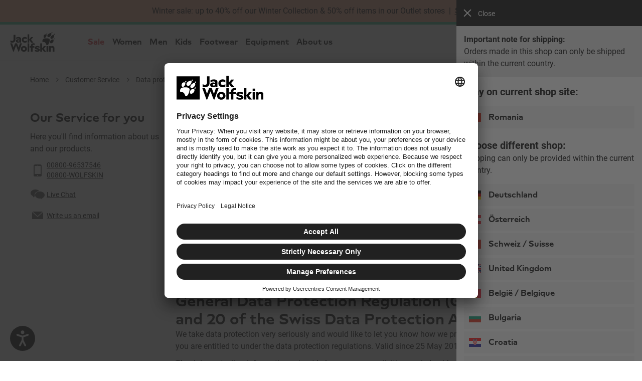

--- FILE ---
content_type: text/html;charset=UTF-8
request_url: https://ro.jack-wolfskin.eu/Data-Protection.html
body_size: 88980
content:
<!doctype html>

<html lang="en" class="jwsdw-countryCode-RO">

<head>
    <meta charset="UTF-8">
    


    


    <script>
        var dntServices = false;
        window.addEventListener('UC_UI_VIEW_CHANGED', function(e) {
            if (window.UC_UI && window.UC_UI.isInitialized()) {
                dntServices = UC_UI.getServicesBaseInfo().find(data => (data.id === "7mAWoNA7LBbF9S")).consent.status;
            }
            if (dntServices && window.dynamic_tm_data.deactivatePreferences) {
                window._onConfirmClick();
            }
            if (!dntServices && !window.dynamic_tm_data.deactivatePreferences) {
                window._onRejectClick();
            }
        });
    </script>
    
        <script id="usercentrics-cmp" src="https://app.usercentrics.eu/browser-ui/latest/loader.js" data-settings-id="y7uLonfofrs_0R" fetchpriority="high" async></script>
    

    


    <script>
        vice= {
            config: {
                viceAccountId: 'callawaygolf',
                viceSiteId: 'jackwolfskinro',
                viceZoneId: '',
                viceSectionId: ''
            }
        }
    </script>
    <script src='//vice-prod.sdiapi.com/vice_loader/callawaygolf/jackwolfskinro'></script>


    



















































































    
    <link rel="canonical" href="https://ro.jack-wolfskin.eu/Data-Protection.html">

    
    
    
    
    
        <meta name="robots" content="index, follow" />
    
    <meta name="robots" content="archive" />


<meta http-equiv="X-UA-Compatible" content="IE=Edge" />
<meta name="viewport" content="width=device-width, minimum-scale=1.0, maximum-scale=5.0" />




    
        <title>Data Protection &ndash; JACK WOLFSKIN</title>
    
    
        <meta name="description" content="Discover JACK WOLFSKIN  online: AT HOME OUTDOORS ✓ Weatherproof ✓ Buy JACK WOLFSKIN  now!"/>
        <meta name="keywords" content=", Jack Wolfskin, Outdoor, Online, Shop"/>
    






    <meta name="twitter:site" content="@jackwolfskin" />
    <meta property="og:locale" content="en_RO" />
    <meta property="og:type" content="website"/>
    <meta property="og:title" content="Data Protection &ndash; JACK WOLFSKIN"/>
    <meta property="og:description" content="Discover JACK WOLFSKIN  online: AT HOME OUTDOORS ✓ Weatherproof ✓ Buy JACK WOLFSKIN  now!"/>
    
        <meta property="og:url" content="https://ro.jack-wolfskin.eu/Data-Protection.html"/>
    

    
        <meta property="og:image" content="https://ro.jack-wolfskin.eu/on/demandware.static/Sites-JackWolfskin_EU-Site/-/default/dwc3186dfb/jws/images/jw-logo-box.png"/>
    



<link rel="search" type="application/opensearchdescription+xml" title="JACK WOLFSKIN" href="https://ro.jack-wolfskin.eu/on/demandware.store/Sites-JackWolfskin_EU-Site/en_RO/Search-OpenSearch" />


<link rel="shortcut icon" href="/on/demandware.static/Sites-JackWolfskin_EU-Site/-/default/dw4d8c254c/images/favicon.ico"/>
<link rel="apple-touch-icon" href="/on/demandware.static/Sites-JackWolfskin_EU-Site/-/default/dwea2702cc/jws/images/paw152x152.png"/>
<link rel="apple-touch-icon" href="/on/demandware.static/Sites-JackWolfskin_EU-Site/-/default/dw82e6ab91/jws/images/paw57x57.png" sizes="57x57"/>
<link rel="apple-touch-icon" href="/on/demandware.static/Sites-JackWolfskin_EU-Site/-/default/dwc04d2f4b/jws/images/paw72x72.png" sizes="72x72"/>
<link rel="apple-touch-icon" href="/on/demandware.static/Sites-JackWolfskin_EU-Site/-/default/dw96205bb6/jws/images/paw76x76.png" sizes="76x76"/>
<link rel="apple-touch-icon" href="/on/demandware.static/Sites-JackWolfskin_EU-Site/-/default/dwa0d61892/jws/images/paw114x114.png" sizes="114x114"/>
<link rel="apple-touch-icon" href="/on/demandware.static/Sites-JackWolfskin_EU-Site/-/default/dwc931b326/jws/images/paw120x120.png" sizes="120x120"/>
<link rel="apple-touch-icon" href="/on/demandware.static/Sites-JackWolfskin_EU-Site/-/default/dw87809377/jws/images/paw144x144.png" sizes="144x144"/>
<link rel="apple-touch-icon" href="/on/demandware.static/Sites-JackWolfskin_EU-Site/-/default/dwea2702cc/jws/images/paw152x152.png" sizes="152x152"/>








    
        
            <link rel="alternate" hreflang="de-DE" href="https://www.jack-wolfskin.de/Data-Protection.html" />
        
            <link rel="alternate" hreflang="de-AT" href="https://www.jack-wolfskin.at/Data-Protection.html" />
        
            <link rel="alternate" hreflang="de-CH" href="https://www.jack-wolfskin.ch/Data-Protection.html" />
        
            <link rel="alternate" hreflang="fr-CH" href="https://www.jack-wolfskin.ch/fr/Data-Protection.html" />
        
            <link rel="alternate" hreflang="en-GB" href="https://www.jack-wolfskin.co.uk/Data-Protection.html" />
        
            <link rel="alternate" hreflang="es-ES" href="https://www.jack-wolfskin.es/Data-Protection.html" />
        
            <link rel="alternate" hreflang="nl-BE" href="https://www.jack-wolfskin.be/Data-Protection.html" />
        
            <link rel="alternate" hreflang="fr-BE" href="https://www.jack-wolfskin.be/fr/Data-Protection.html" />
        
            <link rel="alternate" hreflang="en-BG" href="https://www.jack-wolfskin.bg/Data-Protection.html" />
        
            <link rel="alternate" hreflang="en-CY" href="https://cy.jack-wolfskin.eu/Data-Protection.html" />
        
            <link rel="alternate" hreflang="en-CZ" href="https://www.jack-wolfskin.cz/Data-Protection.html" />
        
            <link rel="alternate" hreflang="en-DK" href="https://www.jack-wolfskin.dk/Data-Protection.html" />
        
            <link rel="alternate" hreflang="en-EE" href="https://www.jack-wolfskin.ee/Data-Protection.html" />
        
            <link rel="alternate" hreflang="en-FI" href="https://www.jack-wolfskin.fi/Data-Protection.html" />
        
            <link rel="alternate" hreflang="fr-FR" href="https://www.jack-wolfskin.fr/Data-Protection.html" />
        
            <link rel="alternate" hreflang="en-GR" href="https://www.jack-wolfskin.gr/Data-Protection.html" />
        
            <link rel="alternate" hreflang="en-HU" href="https://www.jack-wolfskin.hu/Data-Protection.html" />
        
            <link rel="alternate" hreflang="en-HR" href="https://www.jack-wolfskin.hr/Data-Protection.html" />
        
            <link rel="alternate" hreflang="en-IE" href="https://www.jack-wolfskin.ie/Data-Protection.html" />
        
            <link rel="alternate" hreflang="it-IT" href="https://www.jack-wolfskin.it/Data-Protection.html" />
        
            <link rel="alternate" hreflang="de-IT" href="https://www.jack-wolfskin.it/de/Data-Protection.html" />
        
            <link rel="alternate" hreflang="en-LV" href="https://www.jack-wolfskin.lv/Data-Protection.html" />
        
            <link rel="alternate" hreflang="en-LT" href="https://www.jack-wolfskin.lt/Data-Protection.html" />
        
            <link rel="alternate" hreflang="en-LU" href="https://www.jack-wolfskin.lu/en/Data-Protection.html" />
        
            <link rel="alternate" hreflang="de-LU" href="https://www.jack-wolfskin.lu/Data-Protection.html" />
        
            <link rel="alternate" hreflang="nl-NL" href="https://www.jack-wolfskin.nl/Data-Protection.html" />
        
            <link rel="alternate" hreflang="en-PT" href="https://www.jack-wolfskin.pt/Data-Protection.html" />
        
            <link rel="alternate" hreflang="en-RO" href="https://ro.jack-wolfskin.eu/Data-Protection.html" />
        
            <link rel="alternate" hreflang="en-SE" href="https://www.jack-wolfskin.se/Data-Protection.html" />
        
            <link rel="alternate" hreflang="en-SK" href="https://sk.jack-wolfskin.eu/Data-Protection.html" />
        
            <link rel="alternate" hreflang="en-SI" href="https://www.jack-wolfskin.si/Data-Protection.html" />
        
            <link rel="alternate" hreflang="x-default" href="https://www.jack-wolfskin.com/Data-Protection.html" />
        
            <link rel="alternate" hreflang="pl-PL" href="https://www.jack-wolfskin.pl/Data-Protection.html" />
        
    


<script>
    window.jwsdwApi = window.jwsdwApi || {};
    window.jwsdwApi._deferFuncQueue = [];

    window.jwsdwApi.deferFunc = function(cond, func) {
        if (cond()) { func(); } else { window.jwsdwApi._deferFuncQueue.push({'cond': cond, 'func': func}); };
    };

    function scriptOnLoad() {
        window.jwsdwApi._deferFuncQueue = window.jwsdwApi._deferFuncQueue.filter(function(f) {
            if (!f['cond']()) {
                return true;
            }
            f['func']();
            return false;
        })
    }

    window.jwsdwApi.tracking = {
        '_callbacks': [],
        'onEvent': function(callback) {
            this._callbacks.push(callback);
        },
        'fireEvent': function(name, args) {
            this._callbacks.forEach(function(callback) {
                try {
                    callback(name, args);
                } catch (error) {
                    if (typeof console !== "undefined") {
                        console.error('An error occurred executing tracking callback in jwsdwApi.tracking.fireEvent for event: ' + name + '. Error: ' + error);
                    }
                }
            });
        }
    };

    window.jwsdwApi.openZendeskPopup = function () {
        window.open(
            'https://static.zdassets.com/web_widget/latest/liveChat.html?v=10#key=whpjwolfskin.zendesk.com',
            'Popup',
            'popup=true,width=550,height=500,top=0,left=0'
        );
    }
</script>


    
<noscript>

    <style>
        body { opacity: 1; }
    </style>

    
</noscript>


<script>
    var app = {};
</script>



<script src="/on/demandware.static/Sites-JackWolfskin_EU-Site/-/en_RO/v1768950170790/jwsdw/scripts/jwsdw.js" onload="scriptOnLoad()" defer></script>

<script src="/on/demandware.static/Sites-JackWolfskin_EU-Site/-/en_RO/v1768950170790/jwsdw/scripts/jwsdw-framework.js" defer></script>


    
    <script src="/on/demandware.static/Sites-JackWolfskin_EU-Site/-/en_RO/v1768950170790/jwsdw/scripts/jwsdw-validate.js" defer></script>
    <script src="data:text/javascript,window.jwsdwSettings.jQueryValidationLoaded=true" defer></script>


<script src="/on/demandware.static/Sites-JackWolfskin_EU-Site/-/en_RO/v1768950170790/jwsdw/scripts/jwsdw-associate.js" defer></script>






    





	<!-- Salesforce Commerce Cloud (Demandware) Bazaarvoice LINK cartridge 18.2.0 -->



	<script defer type="text/javascript" src="//apps.bazaarvoice.com/deployments/jackwolfskin_eu/main_site/production/en_EU/bv.js"></script>




    <script src="https://jackwolfskin.app.baqend.com/v1/speedkit/install.js?d=production" async crossorigin="anonymous"></script>




    
        <script>
            window.BrowseAidOptions = JSON.parse('\x7b\"theme\":\"v2\",\"position\":\x7b\"button\":\"left\-bottom\",\"widget\":\"right\"\x7d\x7d');;
        </script>
    
    <script src="https://storage.browseaid.com/latest/assets/index.js" type="module"></script>




<script type="text/javascript">//<!--
/* <![CDATA[ (head-active_data.js) */
var dw = (window.dw || {});
dw.ac = {
    _analytics: null,
    _events: [],
    _category: "",
    _searchData: "",
    _anact: "",
    _anact_nohit_tag: "",
    _analytics_enabled: "true",
    _timeZone: "Europe/Berlin",
    _capture: function(configs) {
        if (Object.prototype.toString.call(configs) === "[object Array]") {
            configs.forEach(captureObject);
            return;
        }
        dw.ac._events.push(configs);
    },
	capture: function() { 
		dw.ac._capture(arguments);
		// send to CQ as well:
		if (window.CQuotient) {
			window.CQuotient.trackEventsFromAC(arguments);
		}
	},
    EV_PRD_SEARCHHIT: "searchhit",
    EV_PRD_DETAIL: "detail",
    EV_PRD_RECOMMENDATION: "recommendation",
    EV_PRD_SETPRODUCT: "setproduct",
    applyContext: function(context) {
        if (typeof context === "object" && context.hasOwnProperty("category")) {
        	dw.ac._category = context.category;
        }
        if (typeof context === "object" && context.hasOwnProperty("searchData")) {
        	dw.ac._searchData = context.searchData;
        }
    },
    setDWAnalytics: function(analytics) {
        dw.ac._analytics = analytics;
    },
    eventsIsEmpty: function() {
        return 0 == dw.ac._events.length;
    }
};
/* ]]> */
// -->
</script>
<script type="text/javascript">//<!--
/* <![CDATA[ (head-cquotient.js) */
var CQuotient = window.CQuotient = {};
CQuotient.clientId = 'aaql-JackWolfskin_EU';
CQuotient.realm = 'AAQL';
CQuotient.siteId = 'JackWolfskin_EU';
CQuotient.instanceType = 'prd';
CQuotient.locale = 'en_RO';
CQuotient.fbPixelId = '__UNKNOWN__';
CQuotient.activities = [];
CQuotient.cqcid='';
CQuotient.cquid='';
CQuotient.cqeid='';
CQuotient.cqlid='';
CQuotient.apiHost='api.cquotient.com';
/* Turn this on to test against Staging Einstein */
/* CQuotient.useTest= true; */
CQuotient.useTest = ('true' === 'false');
CQuotient.initFromCookies = function () {
	var ca = document.cookie.split(';');
	for(var i=0;i < ca.length;i++) {
	  var c = ca[i];
	  while (c.charAt(0)==' ') c = c.substring(1,c.length);
	  if (c.indexOf('cqcid=') == 0) {
		CQuotient.cqcid=c.substring('cqcid='.length,c.length);
	  } else if (c.indexOf('cquid=') == 0) {
		  var value = c.substring('cquid='.length,c.length);
		  if (value) {
		  	var split_value = value.split("|", 3);
		  	if (split_value.length > 0) {
			  CQuotient.cquid=split_value[0];
		  	}
		  	if (split_value.length > 1) {
			  CQuotient.cqeid=split_value[1];
		  	}
		  	if (split_value.length > 2) {
			  CQuotient.cqlid=split_value[2];
		  	}
		  }
	  }
	}
}
CQuotient.getCQCookieId = function () {
	if(window.CQuotient.cqcid == '')
		window.CQuotient.initFromCookies();
	return window.CQuotient.cqcid;
};
CQuotient.getCQUserId = function () {
	if(window.CQuotient.cquid == '')
		window.CQuotient.initFromCookies();
	return window.CQuotient.cquid;
};
CQuotient.getCQHashedEmail = function () {
	if(window.CQuotient.cqeid == '')
		window.CQuotient.initFromCookies();
	return window.CQuotient.cqeid;
};
CQuotient.getCQHashedLogin = function () {
	if(window.CQuotient.cqlid == '')
		window.CQuotient.initFromCookies();
	return window.CQuotient.cqlid;
};
CQuotient.trackEventsFromAC = function (/* Object or Array */ events) {
try {
	if (Object.prototype.toString.call(events) === "[object Array]") {
		events.forEach(_trackASingleCQEvent);
	} else {
		CQuotient._trackASingleCQEvent(events);
	}
} catch(err) {}
};
CQuotient._trackASingleCQEvent = function ( /* Object */ event) {
	if (event && event.id) {
		if (event.type === dw.ac.EV_PRD_DETAIL) {
			CQuotient.trackViewProduct( {id:'', alt_id: event.id, type: 'raw_sku'} );
		} // not handling the other dw.ac.* events currently
	}
};
CQuotient.trackViewProduct = function(/* Object */ cqParamData){
	var cq_params = {};
	cq_params.cookieId = CQuotient.getCQCookieId();
	cq_params.userId = CQuotient.getCQUserId();
	cq_params.emailId = CQuotient.getCQHashedEmail();
	cq_params.loginId = CQuotient.getCQHashedLogin();
	cq_params.product = cqParamData.product;
	cq_params.realm = cqParamData.realm;
	cq_params.siteId = cqParamData.siteId;
	cq_params.instanceType = cqParamData.instanceType;
	cq_params.locale = CQuotient.locale;
	
	if(CQuotient.sendActivity) {
		CQuotient.sendActivity(CQuotient.clientId, 'viewProduct', cq_params);
	} else {
		CQuotient.activities.push({activityType: 'viewProduct', parameters: cq_params});
	}
};
/* ]]> */
// -->
</script>
<!-- Demandware Apple Pay -->

<style type="text/css">ISAPPLEPAY{display:inline}.dw-apple-pay-button,.dw-apple-pay-button:hover,.dw-apple-pay-button:active{background-color:black;background-image:-webkit-named-image(apple-pay-logo-white);background-position:50% 50%;background-repeat:no-repeat;background-size:75% 60%;border-radius:5px;border:1px solid black;box-sizing:border-box;margin:5px auto;min-height:30px;min-width:100px;padding:0}
.dw-apple-pay-button:after{content:'Apple Pay';visibility:hidden}.dw-apple-pay-button.dw-apple-pay-logo-white{background-color:white;border-color:white;background-image:-webkit-named-image(apple-pay-logo-black);color:black}.dw-apple-pay-button.dw-apple-pay-logo-white.dw-apple-pay-border{border-color:black}</style>



<script id="jwsdw-quagga-script" data-src="/on/demandware.static/Sites-JackWolfskin_EU-Site/-/en_RO/v1768950170790/jwsdw/scripts/jwsdw-barcodeScanner.js"></script>
<script id="jwsdw-qrcode-script" data-src="/on/demandware.static/Sites-JackWolfskin_EU-Site/-/en_RO/v1768950170790/jwsdw/scripts/jwsdw-qrcode.js"></script>


<template id="template-modal">
    <div part="body-blur" class="jwsdw-modal-body-blur">
        <div part="templateModal" class="jwsdw-template-modal">
            <button type="button" part="close-modal" class="jwsdw-pickerBackButton jwsdw-modalBackButton">
                <isjwsdwsvg classnames="jws-margin-right-3 jwsdw-verticalBottom" size="20.0" type="icon" modal="true" fill="Black" id="x-thin">
            </button>
            <div id="template-content" role="dialog" class="template-content jwsdw-modal jwsdw-moveInFromBottomAnimation jws-bgColorWhite jwsdw-modal-flex">
                <slot name="modalContent"/>
            </div>
        </div>
    </div>
</template>
<template id="toast-message">
    <div part="container" class="toast-message-container">
        <div part="content" class="toast-message-content">
            <div part="message-wrapper">
                <div part="toast-icon-wrapper">
                    <slot name="toast-icon"></slot>
                </div>
                <div part="message-text-wrapper">
                    <slot name="content"></slot>
                </div>
            </div>
            <div class="toast-message-close-container">
                <button
                    type="button"
                    part="close-button"
                    class="toast-message-close"
                    title="Close"
                    aria-label="Close"
                    >
                    <slot name="close-icon"></slot>
                </button>
            </div>
        </div>
        <slot name="toast-message-cta"></slot>
    </div>
</template>
<template id="bottom-sheet">
    <div part="bottom-sheet-backdrop" class="bottom-sheet-backdrop"></div>
    <aside part="container" class="bottom-sheet" role="dialog" aria-modal="false">
        <slot name="bottom-sheet-content"></slot>
    </aside>
</template>





























































































































































































































































































<template id="warningMessage">
    


<div class="jws-bgColorGrey6 jws-margin-top-5 jws-displayFlex jws-notificationWrapper  jwsdw-alignItemsFlexCenter ">
    <span class="jws-notificationWarningMessage"></span>
    <p role="alert" class="jws-copy1Tiny jws-notificationMessage" >
        
    </p>
</div>
</template>




    <meta name="google-site-verification" content="4YYcz2sZOOB8Yhr4mwtnyn7JxcdBsCR4VATDdrnCacE" />






    <meta name="msvalidate.01" content="BD6D520FD31239A7C8D20B634AC4B2B6" />





    <link rel="stylesheet" type="text/css" media="screen, print" href="/on/demandware.static/Sites-JackWolfskin_EU-Site/-/en_RO/v1768950170790/jws/styles/jws-purged.css"/>

    <link rel="stylesheet" type="text/css" media="screen, print" href="/on/demandware.static/Sites-JackWolfskin_EU-Site/-/en_RO/v1768950170790/jwsdw/styles/purged/jwsdw.css"/>


   



    <link rel="preload" href="/on/demandware.static/Sites-JackWolfskin_EU-Site/-/en_RO/v1768950170790/jws/fonts/open-sans-v15-latin-ext-700.woff2" as="font" type="font/woff2" crossorigin="anonymous"/>

    <link rel="preload" href="/on/demandware.static/Sites-JackWolfskin_EU-Site/-/en_RO/v1768950170790/jws/fonts/open-sans-v15-latin-ext-regular.woff2" as="font" type="font/woff2" crossorigin="anonymous"/>

    <link rel="preload" href="/on/demandware.static/Sites-JackWolfskin_EU-Site/-/en_RO/v1768950170790/jws/fonts/roboto-condensed-v16-latin-ext-700italic.woff2" as="font" type="font/woff2" crossorigin="anonymous"/>

    <link rel="preload" href="/on/demandware.static/Sites-JackWolfskin_EU-Site/-/en_RO/v1768950170790/jws/fonts/roboto-v18-latin-ext-700.woff2" as="font" type="font/woff2" crossorigin="anonymous"/>

    <link rel="preload" href="/on/demandware.static/Sites-JackWolfskin_EU-Site/-/en_RO/v1768950170790/jws/fonts/roboto-v18-latin-ext-regular.woff2" as="font" type="font/woff2" crossorigin="anonymous"/>

    <link rel="preload" href="/on/demandware.static/Sites-JackWolfskin_EU-Site/-/en_RO/v1768950170790/jws/fonts/roboto-v18-latin-ext-700italic.woff2" as="font" type="font/woff2" crossorigin="anonymous"/>


<base href="/Data-Protection.html">


    <script type="text/plain" data-usercentrics="reCAPTCHA" src='https://www.google.com/recaptcha/api.js?render=explicit&onload=onCaptchaLoaded&hl=en' defer></script>
    <script>
        function onCaptchaLoaded() {
            window.jwsdwRecaptcha = {};
            Array.from(document.getElementsByClassName('g-recaptcha')).forEach(function($captcha) {
                var id = $captcha.id,
                    isInline = /jwsdw-captcha-inline/.test($captcha.className);

                window.jwsdwRecaptcha[id] = grecaptcha.render($captcha, {
                    'sitekey' : '6Le6mFsrAAAAAA65zZReG9rE0NgFWmkGMIX3Ioy6',
                    'size': 'invisible',
                    'badge': isInline ? 'inline' : 'bottomleft'
                });
            });

            window.jwsdwMediator.publish('reCaptcha:loaded');
        }
    </script>


<script>window.jwsdwRecaptchaSettings=JSON.parse('\x7b\"captchaDisabled\":false,\"publicKey\":\"6Le6mFsrAAAAAA65zZReG9rE0NgFWmkGMIX3Ioy6\"\x7d');</script>


</head>
<script src="/on/demandware.static/Sites-JackWolfskin_EU-Site/-/en_RO/v1768950170790/jwsdw/scripts/jwsdw-contactUs.js" defer></script>

<body itemscope itemtype="http://schema.org/WebPage">
    




























































































































































































































































































<a id="jwsdw-skip-to-content" href="#jwsdw-body">
    Jump to main content
</a>


    
	 


	



<div class="jwsdw-contentslotcontainer">
	<div class="jwsdw-contentasset">
		
			
				<!-- 26CW04-ContentBar-Sale (en_EN) --><div id="content-bar"><div id="msdw-barDisplay" class="jws-bgColorCoral jws-positionRelative jws-textAlignCenter jws-padding-top-bottom-3 jws-padding-left-right-7 jws-padding-medium-left-right-8 jws-padding-large-left-right-5"><div class="jws-copy1" style="text-wrap:balance">Winter sale: up to 40% off our Winter Collection & 50% off items in our Outlet&nbsp;stores<br class="jws-hideFromMedium"><div class="jws-displayInlineBlock"><span class="jws-hideFromSmall jws-showFromMedium">&ensp;|&ensp;</span></div><a class="jws-textlink jws-copy1Bold" href="https://ro.jack-wolfskin.eu/sale/">Shop now</a></div></div></div>
			
		
	</div>
    
</div> 
	


<div class="jwsdw-isContentBarVisible"></div>
<div class="jwsdw-visibleContentBar jws-hidden jws-hideFromLarge jws-bgColorBlack"></div>

<div id="headerBar" class="jwsdw-header-accentBar"></div>
<div id="headerContainer" data-ng-app="jwsdw.framework" class="jwsdw-framework jwsdw-header-sticky">
    <div data-ng-controller="FrameworkController as framework">
        
































































































































































































































































































<div class="jwsdw-header-container jwsdw-hideFromPrint jws-bgColorWhite">
    <header class="jws-grid-container jwsdw-normalize">
        <div class="jwsdw-header-nav-container jwsdw-hideFromPrint jws-grid-medium-column-12 jwsdw-width100" >
            <div class="jws-grid-container jwsdw-normalize">
                <nav class="jws-grid-container jws-grid-medium-column-12 jwsdw-header-mainMenu jws-displayFlex jws-padding-left-right-5">
                    <div class="jws-displayFlex jwsdw-header-mainMenu-leftContainer jws-margin-large-right-6 jws-margin-xlarge-right-7">
                        <button class="jwsdw-header-mainMenuHamburgerButton jwsdw-button jws-hideFromLarge" aria-label="Menu">
                            
<svg
    aria-hidden="true"
    
    class=" jwsdw-icon16x16 jwsdw-fillColorBlack"
    
>
    
    
        <use
            xlink:href="/on/demandware.static/Sites-JackWolfskin_EU-Site/-/default/dwf0125772/jwsdw/sprites/icons.svg#jwsdw-svg-menu"
            href="/on/demandware.static/Sites-JackWolfskin_EU-Site/-/default/dwf0125772/jwsdw/sprites/icons.svg#jwsdw-svg-menu" />
    
</svg>
                            <span class="jwsdw-header-mainMenuHamburgerButton-text jws-copy1Bold jws-colorBlack">Menu</span>
                        </button>
                        <div class="jwsdw-header-logo-container jws-margin-left-2 jws-margin-large-left-0">
                            <a class="jwsdw-header-logo-link" href="https://ro.jack-wolfskin.eu/">
                                <img class="jwsdw-header-logo" src="/on/demandware.static/Sites-JackWolfskin_EU-Site/-/default/dwac62095d/jws/images/logos/Paw_JW_Wordmark_Black.svg" alt="Jack Wolfskin">
                            </a>
                        </div>
                    </div>
                    
































































































































































































































































































<div class="jws-navigation-box jws-hideFromSmall jws-showFromLarge jws-margin-large-right-6 jws-margin-xlarge-right-7">
    <ul class="jws-displayFlex jwsdw-alignItemsFlexCenter jwsdw-stickyNavBar">
        
            
            
            

            
            <li class="jwsdw-header-mainMenuRootItem jwsdw-flexShrink-0"
                data-ng-class="{'jwsdw-header-mainMenu-noFlyout': framework.isMenuSmallVisible || framework.isSearchVisible}">
                <div class="jws-displayInlineBlock jws-positionRelative">
                    <a href="/sale/"
                        id="jwsdw-header-mainMenuButton-Sale"
                        class="jwsdw-header-mainMenuButton jws-colorRed "
                        data-category-path="Sale">
                        
                        
                        <div class="jws-vertical-align-middle jws-displayInline">Sale</div>
                    </a>

                    
                        <button
                            type="button"
                            class="jwsdw-buttonNone jwsdw-header-expandMenu"
                            aria-haspopup="true"
                            aria-expanded="false"
                            aria-labelledby="jwsdw-header-mainMenuButton-Sale"
                            data-target="Sale"
                            >
                            
<svg
    aria-hidden="true"
    
    class="jwsdw-header-expandMenu-expandIcon jwsdw-icon8x8 jwsdw-fillColorBlack"
    
>
    
    
        <use
            xlink:href="/on/demandware.static/Sites-JackWolfskin_EU-Site/-/default/dwf0125772/jwsdw/sprites/icons.svg#jwsdw-svg-arrow-down"
            href="/on/demandware.static/Sites-JackWolfskin_EU-Site/-/default/dwf0125772/jwsdw/sprites/icons.svg#jwsdw-svg-arrow-down" />
    
</svg>
                            
<svg
    aria-hidden="true"
    
    class="jwsdw-header-expandMenu-collapseIcon jwsdw-icon8x8 jwsdw-fillColorBlack"
    
>
    
    
        <use
            xlink:href="/on/demandware.static/Sites-JackWolfskin_EU-Site/-/default/dwf0125772/jwsdw/sprites/icons.svg#jwsdw-svg-arrow-up"
            href="/on/demandware.static/Sites-JackWolfskin_EU-Site/-/default/dwf0125772/jwsdw/sprites/icons.svg#jwsdw-svg-arrow-up" />
    
</svg>
                        </button>
                    
                </div>
                
                
                    <div class="jwsdw-header-mainMenuFoldout" data-category="Sale">
                        <div class="jws-foldout-inner jws-grid-container">
                            
                            <ul class="jws-grid-container jwsdw-flexGrid jws-grid-medium-column-10 jws-grid-large-column-10   ">
                                
                                    
                                    
                                        
                                            
                                                <li class="jws-grid-medium-column-2 jws-panel jws-padding-left-2 jws-padding-right-2 jws-margin-bottom-2  ">
                                            
                                        
                                        

                                        
                                            
                                                <a href="/womens-clothing-sale/"
                                                    class="jws-displayBlock jws-copy1TinyBold jws-margin-bottom-2 jws-colorBlack  "
                                                    data-category-path="Sale,Women">
                                                    Women
                                                </a>
                                            
                                            
                                                <ul class="jwsdw-removeNativeListStyling">
                                                    
                                                        <li>
                                                            <a href="/womens-jackets-sale/"
                                                                class="jws-copy1Tiny jws-colorBlack "
                                                                data-category-path="Sale,Women,Jackets">
                                                                Jackets
                                                            </a>
                                                        </li>
                                                    
                                                        <li>
                                                            <a href="/womens-tops-sale/"
                                                                class="jws-copy1Tiny jws-colorBlack "
                                                                data-category-path="Sale,Women,Tops">
                                                                Tops
                                                            </a>
                                                        </li>
                                                    
                                                        <li>
                                                            <a href="/womens-dresses-and-skirts-sale/"
                                                                class="jws-copy1Tiny jws-colorBlack "
                                                                data-category-path="Sale,Women,Dresses and skirts">
                                                                Dresses and skirts
                                                            </a>
                                                        </li>
                                                    
                                                        <li>
                                                            <a href="/womens-trousers-sale/"
                                                                class="jws-copy1Tiny jws-colorBlack "
                                                                data-category-path="Sale,Women,Trousers">
                                                                Trousers
                                                            </a>
                                                        </li>
                                                    
                                                        <li>
                                                            <a href="/womens-accessories-sale/"
                                                                class="jws-copy1Tiny jws-colorBlack "
                                                                data-category-path="Sale,Women,Accessories">
                                                                Accessories
                                                            </a>
                                                        </li>
                                                    
                                                </ul>
                                            
                                        
                                        
                                            </li>
                                        
                                    
                                
                                    
                                    
                                        
                                            
                                                <li class="jws-grid-medium-column-2 jws-panel jws-padding-left-2 jws-padding-right-2 jws-margin-bottom-2  ">
                                            
                                        
                                        

                                        
                                            
                                                <a href="/mens-clothing-sale/"
                                                    class="jws-displayBlock jws-copy1TinyBold jws-margin-bottom-2 jws-colorBlack  "
                                                    data-category-path="Sale,Men">
                                                    Men
                                                </a>
                                            
                                            
                                                <ul class="jwsdw-removeNativeListStyling">
                                                    
                                                        <li>
                                                            <a href="/mens-jackets-sale/"
                                                                class="jws-copy1Tiny jws-colorBlack "
                                                                data-category-path="Sale,Men,Jackets">
                                                                Jackets
                                                            </a>
                                                        </li>
                                                    
                                                        <li>
                                                            <a href="/mens-tops-sale/"
                                                                class="jws-copy1Tiny jws-colorBlack "
                                                                data-category-path="Sale,Men,Tops">
                                                                Tops
                                                            </a>
                                                        </li>
                                                    
                                                        <li>
                                                            <a href="/mens-trousers-sale/"
                                                                class="jws-copy1Tiny jws-colorBlack "
                                                                data-category-path="Sale,Men,Trousers">
                                                                Trousers
                                                            </a>
                                                        </li>
                                                    
                                                        <li>
                                                            <a href="/mens-accessories-sale/"
                                                                class="jws-copy1Tiny jws-colorBlack "
                                                                data-category-path="Sale,Men,Accessories">
                                                                Accessories
                                                            </a>
                                                        </li>
                                                    
                                                </ul>
                                            
                                        
                                        
                                            </li>
                                        
                                    
                                
                                    
                                    
                                        
                                            
                                                <li class="jws-grid-medium-column-2 jws-panel jws-padding-left-2 jws-padding-right-2 jws-margin-bottom-2  ">
                                            
                                        
                                        

                                        
                                            
                                                <a href="/childrens-clothing-sale/"
                                                    class="jws-displayBlock jws-copy1TinyBold jws-margin-bottom-2 jws-colorBlack  "
                                                    data-category-path="Sale,Kids">
                                                    Kids
                                                </a>
                                            
                                            
                                                <ul class="jwsdw-removeNativeListStyling">
                                                    
                                                        <li>
                                                            <a href="/childrens-jackets-sale/"
                                                                class="jws-copy1Tiny jws-colorBlack "
                                                                data-category-path="Sale,Kids,Jackets">
                                                                Jackets
                                                            </a>
                                                        </li>
                                                    
                                                        <li>
                                                            <a href="/childrens-tops-sale/"
                                                                class="jws-copy1Tiny jws-colorBlack "
                                                                data-category-path="Sale,Kids,Tops">
                                                                Tops
                                                            </a>
                                                        </li>
                                                    
                                                        <li>
                                                            <a href="/childrens-dresses-and-skirts-sale/"
                                                                class="jws-copy1Tiny jws-colorBlack "
                                                                data-category-path="Sale,Kids,Dresses &amp; skirts">
                                                                Dresses &amp; skirts
                                                            </a>
                                                        </li>
                                                    
                                                        <li>
                                                            <a href="/childrens-trousers-sale/"
                                                                class="jws-copy1Tiny jws-colorBlack "
                                                                data-category-path="Sale,Kids,Trousers">
                                                                Trousers
                                                            </a>
                                                        </li>
                                                    
                                                        <li>
                                                            <a href="/childrens-accessories-sale/"
                                                                class="jws-copy1Tiny jws-colorBlack "
                                                                data-category-path="Sale,Kids,Accessories">
                                                                Accessories
                                                            </a>
                                                        </li>
                                                    
                                                </ul>
                                            
                                        
                                        
                                            </li>
                                        
                                    
                                
                                    
                                    
                                        
                                            
                                                <li class="jws-grid-medium-column-2 jws-panel jws-padding-left-2 jws-padding-right-2 jws-margin-bottom-2  ">
                                            
                                        
                                        

                                        
                                            
                                                <a href="/equipment-sale/"
                                                    class="jws-displayBlock jws-copy1TinyBold jws-margin-bottom-2 jws-colorBlack  "
                                                    data-category-path="Sale,Equipment">
                                                    Equipment
                                                </a>
                                            
                                            
                                                <ul class="jwsdw-removeNativeListStyling">
                                                    
                                                        <li>
                                                            <a href="/sale-backpacks/"
                                                                class="jws-copy1Tiny jws-colorBlack "
                                                                data-category-path="Sale,Equipment,Packs">
                                                                Packs
                                                            </a>
                                                        </li>
                                                    
                                                        <li>
                                                            <a href="/sale-bags-and-travel-bags/"
                                                                class="jws-copy1Tiny jws-colorBlack "
                                                                data-category-path="Sale,Equipment,Bags and travel bags">
                                                                Bags and travel bags
                                                            </a>
                                                        </li>
                                                    
                                                        <li>
                                                            <a href="/sale-travel-accessories/"
                                                                class="jws-copy1Tiny jws-colorBlack "
                                                                data-category-path="Sale,Equipment,Accessories">
                                                                Accessories
                                                            </a>
                                                        </li>
                                                    
                                                </ul>
                                            
                                        
                                        
                                            </li>
                                        
                                    
                                
                                    
                                    
                                        
                                            
                                                <li class="jws-grid-medium-column-2 jws-panel jws-padding-left-2 jws-padding-right-2 jws-margin-bottom-2  ">
                                            
                                        
                                        

                                        
                                            
                                                <a href="/shoes-sale/"
                                                    class="jws-displayBlock jws-copy1TinyBold jws-margin-bottom-2 jws-colorBlack  "
                                                    data-category-path="Sale,Footwear">
                                                    Footwear
                                                </a>
                                            
                                            
                                                <ul class="jwsdw-removeNativeListStyling">
                                                    
                                                        <li>
                                                            <a href="/womens-shoes-sale/"
                                                                class="jws-copy1Tiny jws-colorBlack "
                                                                data-category-path="Sale,Footwear,Women">
                                                                Women
                                                            </a>
                                                        </li>
                                                    
                                                        <li>
                                                            <a href="/mens-shoes-sale/"
                                                                class="jws-copy1Tiny jws-colorBlack "
                                                                data-category-path="Sale,Footwear,Men">
                                                                Men
                                                            </a>
                                                        </li>
                                                    
                                                        <li>
                                                            <a href="/childrens-shoes-sale/"
                                                                class="jws-copy1Tiny jws-colorBlack "
                                                                data-category-path="Sale,Footwear,Kids">
                                                                Kids
                                                            </a>
                                                        </li>
                                                    
                                                </ul>
                                            
                                        
                                        
                                            </li>
                                        
                                    
                                
                            </ul>
                            
                                <div class="jws-grid-large-column-2 jws-padding-top-4 jws-panel">
                                    
    <div class="jwsdw-imageTile">
        
        <img data-src="/on/demandware.static/-/Library-Sites-JackWolfskin_SharedContentLib/default/dw40ee4108/flyouts/flyout_sale.jpg"
            class="jwsdw-imageTile-image jws-visuallyHidden"
            alt="Save today" />
        
            <div class="jws-colorBlack jws-copy1TinyBold jwsdw-imageTile-headline">
                Save today
            </div>
        
        
            <a href="https://ro.jack-wolfskin.eu/sale/" class="jwsdw-link-on-image" data-category-path="Sale"></a>
        
    </div>

                                </div>
                            
                        </div>
                    </div>
                
            </li>
        
            
            
            

            
            <li class="jwsdw-header-mainMenuRootItem jwsdw-flexShrink-0"
                data-ng-class="{'jwsdw-header-mainMenu-noFlyout': framework.isMenuSmallVisible || framework.isSearchVisible}">
                <div class="jws-displayInlineBlock jws-positionRelative">
                    <a href="https://ro.jack-wolfskin.eu/womens-styles/"
                        id="jwsdw-header-mainMenuButton-Damen"
                        class="jwsdw-header-mainMenuButton jws-colorBlack "
                        data-category-path="Women">
                        
                        
                        <div class="jws-vertical-align-middle jws-displayInline">Women</div>
                    </a>

                    
                        <button
                            type="button"
                            class="jwsdw-buttonNone jwsdw-header-expandMenu"
                            aria-haspopup="true"
                            aria-expanded="false"
                            aria-labelledby="jwsdw-header-mainMenuButton-Damen"
                            data-target="Damen"
                            >
                            
<svg
    aria-hidden="true"
    
    class="jwsdw-header-expandMenu-expandIcon jwsdw-icon8x8 jwsdw-fillColorBlack"
    
>
    
    
        <use
            xlink:href="/on/demandware.static/Sites-JackWolfskin_EU-Site/-/default/dwf0125772/jwsdw/sprites/icons.svg#jwsdw-svg-arrow-down"
            href="/on/demandware.static/Sites-JackWolfskin_EU-Site/-/default/dwf0125772/jwsdw/sprites/icons.svg#jwsdw-svg-arrow-down" />
    
</svg>
                            
<svg
    aria-hidden="true"
    
    class="jwsdw-header-expandMenu-collapseIcon jwsdw-icon8x8 jwsdw-fillColorBlack"
    
>
    
    
        <use
            xlink:href="/on/demandware.static/Sites-JackWolfskin_EU-Site/-/default/dwf0125772/jwsdw/sprites/icons.svg#jwsdw-svg-arrow-up"
            href="/on/demandware.static/Sites-JackWolfskin_EU-Site/-/default/dwf0125772/jwsdw/sprites/icons.svg#jwsdw-svg-arrow-up" />
    
</svg>
                        </button>
                    
                </div>
                
                
                    <div class="jwsdw-header-mainMenuFoldout" data-category="Damen">
                        <div class="jws-foldout-inner jws-grid-container">
                            
                                <div class="jws-grid-container jws-grid-large-column-2">
                                    
                                        
                                            <div class="jws-grid-medium-column-12 jws-panel jws-padding-bottom-2 jws-padding-top-4">
                                                <a href="https://ro.jack-wolfskin.eu/womens-styles/" class="jws-copy1TinyBold" data-category-path="Women">
                                                    
                                                        Discover category
                                                    
                                                </a>
                                            </div>
                                        
                                        <div class="jws-grid-medium-column-12 jws-panel jws-padding-top-0 jws-padding-bottom-2 ">
                                            <a href="/womens-new-arrivals/"
                                                class="jws-copy1TinyBold jws-colorBlack "
                                                data-category-path="Women,New arrivals">
                                                
                                                
                                                <div class="jws-vertical-align-middle jws-displayInline">New arrivals</div>
                                            </a>
                                            
                                        </div>
                                    
                                        
                                        <div class="jws-grid-medium-column-12 jws-panel jws-padding-top-0 jws-padding-bottom-2 ">
                                            <a href="/womens-best-sellers/"
                                                class="jws-copy1TinyBold jws-colorBlack "
                                                data-category-path="Women,Bestsellers">
                                                
                                                
                                                <div class="jws-vertical-align-middle jws-displayInline">Bestsellers</div>
                                            </a>
                                            
                                        </div>
                                    
                                        
                                        <div class="jws-grid-medium-column-12 jws-panel jws-padding-top-0 jws-padding-bottom-2 ">
                                            <a href="/women-sale/"
                                                class="jws-copy1TinyBold jws-colorBlack "
                                                data-category-path="Women,Sale">
                                                
                                                
                                                <div class="jws-vertical-align-middle jws-displayInline">Sale</div>
                                            </a>
                                            
                                        </div>
                                    
                                        
                                        <div class="jws-grid-medium-column-12 jws-panel jws-padding-top-0 jws-padding-bottom-2 jws-padding-top-5">
                                            <a href="https://ro.jack-wolfskin.eu/productguides/"
                                                class="jws-copy1TinyBold jws-colorBlack "
                                                data-category-path="Women,Advice">
                                                
                                                
                                                <div class="jws-vertical-align-middle jws-displayInline">Advice</div>
                                            </a>
                                            
                                                <ul class="jwsdw-removeNativeListStyling">
                                                    
                                                        <li class="">
                                                            <a href="/layering-guide-women/"
                                                                class="jws-copy1Tiny jws-colorBlack "
                                                                data-category-path="Women,Advice,Layering guide">
                                                                Layering guide
                                                            </a>
                                                        </li>
                                                    
                                                        <li class="">
                                                            <a href="https://ro.jack-wolfskin.eu/live-product-consultation/"
                                                                class="jws-copy1Tiny jws-colorBlack "
                                                                data-category-path="Women,Advice,Live product consultation">
                                                                Live product consultation
                                                            </a>
                                                        </li>
                                                    
                                                </ul>
                                            
                                        </div>
                                    
                                </div>
                            
                            <ul class="jws-grid-container jwsdw-flexGrid jws-grid-medium-column-10  jws-grid-large-column-8  ">
                                
                                    
                                    
                                        
                                            
                                                <li class="jws-grid-medium-column-2 jws-panel jws-padding-left-2 jws-padding-top-4 jws-padding-bottom-0 jws-padding-right-2 jws-grid-large-column-3   ">
                                            
                                            
                                        
                                        

                                        
                                            
                                                <a href="/womens-jackets/"
                                                    class="jws-displayBlock jws-copy1TinyBold jws-margin-bottom-2 jws-colorBlack  "
                                                    data-category-path="Women,Jackets">
                                                    Jackets
                                                </a>
                                            
                                            
                                                <ul class="jwsdw-removeNativeListStyling">
                                                    
                                                        <li>
                                                            <a href="/womens-3-in-1-jackets/"
                                                                class="jws-copy1Tiny jws-colorBlack "
                                                                data-category-path="Women,Jackets,3-in-1 jackets">
                                                                3-in-1 jackets
                                                            </a>
                                                        </li>
                                                    
                                                        <li>
                                                            <a href="/womens-down-jackets/"
                                                                class="jws-copy1Tiny jws-colorBlack "
                                                                data-category-path="Women,Jackets,Down jackets">
                                                                Down jackets
                                                            </a>
                                                        </li>
                                                    
                                                        <li>
                                                            <a href="/womens-winter-jackets/"
                                                                class="jws-copy1Tiny jws-colorBlack "
                                                                data-category-path="Women,Jackets,Winter jackets">
                                                                Winter jackets
                                                            </a>
                                                        </li>
                                                    
                                                        <li>
                                                            <a href="/womens-insulated-jackets/"
                                                                class="jws-copy1Tiny jws-colorBlack "
                                                                data-category-path="Women,Jackets,Insulated Jackets">
                                                                Insulated Jackets
                                                            </a>
                                                        </li>
                                                    
                                                        <li>
                                                            <a href="/womens-coats-and-parkas/"
                                                                class="jws-copy1Tiny jws-colorBlack "
                                                                data-category-path="Women,Jackets,Parkas &amp; coats">
                                                                Parkas &amp; coats
                                                            </a>
                                                        </li>
                                                    
                                                        <li>
                                                            <a href="/womens-raincoats/"
                                                                class="jws-copy1Tiny jws-colorBlack "
                                                                data-category-path="Women,Jackets,Rain jackets">
                                                                Rain jackets
                                                            </a>
                                                        </li>
                                                    
                                                        <li>
                                                            <a href="/womens-softshell-jackets/"
                                                                class="jws-copy1Tiny jws-colorBlack "
                                                                data-category-path="Women,Jackets,Softshell jackets">
                                                                Softshell jackets
                                                            </a>
                                                        </li>
                                                    
                                                        <li>
                                                            <a href="/womens-autumn-spring-jackets/"
                                                                class="jws-copy1Tiny jws-colorBlack "
                                                                data-category-path="Women,Jackets,Between-seasons jackets">
                                                                Between-seasons jackets
                                                            </a>
                                                        </li>
                                                    
                                                        <li>
                                                            <a href="/womens-gilets/"
                                                                class="jws-copy1Tiny jws-colorBlack "
                                                                data-category-path="Women,Jackets,Vests">
                                                                Vests
                                                            </a>
                                                        </li>
                                                    
                                                        <li>
                                                            <a href="/womens-fleece-jackets/"
                                                                class="jws-copy1Tiny jws-colorBlack "
                                                                data-category-path="Women,Jackets,Mid-layers &amp; fleece">
                                                                Mid-layers &amp; fleece
                                                            </a>
                                                        </li>
                                                    
                                                        <li>
                                                            <a href="/womens-wind-jackets/"
                                                                class="jws-copy1Tiny jws-colorBlack "
                                                                data-category-path="Women,Jackets,Wind jackets">
                                                                Wind jackets
                                                            </a>
                                                        </li>
                                                    
                                                </ul>
                                            
                                        
                                        
                                            
                                        
                                    
                                
                                    
                                    
                                        
                                            
                                            
                                        
                                        

                                        
                                            
                                                <a href="/womens-tops/"
                                                    class="jws-displayBlock jws-copy1TinyBold jws-margin-bottom-2 jws-colorBlack jws-padding-top-4 "
                                                    data-category-path="Women,Tops &amp; Mid layer">
                                                    Tops &amp; Mid layer
                                                </a>
                                            
                                            
                                                <ul class="jwsdw-removeNativeListStyling">
                                                    
                                                        <li>
                                                            <a href="/womens-fleece/"
                                                                class="jws-copy1Tiny jws-colorBlack "
                                                                data-category-path="Women,Tops &amp; Mid layer,Fleece">
                                                                Fleece
                                                            </a>
                                                        </li>
                                                    
                                                        <li>
                                                            <a href="/womens-jumpers/"
                                                                class="jws-copy1Tiny jws-colorBlack "
                                                                data-category-path="Women,Tops &amp; Mid layer,Hoodies &amp; jumpers">
                                                                Hoodies &amp; jumpers
                                                            </a>
                                                        </li>
                                                    
                                                        <li>
                                                            <a href="/womens-t-shirts-and-long-sleeves/"
                                                                class="jws-copy1Tiny jws-colorBlack "
                                                                data-category-path="Women,Tops &amp; Mid layer,T-shirts &amp; long sleeves">
                                                                T-shirts &amp; long sleeves
                                                            </a>
                                                        </li>
                                                    
                                                        <li>
                                                            <a href="/womens-shirts/"
                                                                class="jws-copy1Tiny jws-colorBlack "
                                                                data-category-path="Women,Tops &amp; Mid layer,Shirts">
                                                                Shirts
                                                            </a>
                                                        </li>
                                                    
                                                        <li>
                                                            <a href="/womens-tops-and-vests/"
                                                                class="jws-copy1Tiny jws-colorBlack "
                                                                data-category-path="Women,Tops &amp; Mid layer,Tops &amp; vests">
                                                                Tops &amp; vests
                                                            </a>
                                                        </li>
                                                    
                                                        <li>
                                                            <a href="/womens-functional-shirts/"
                                                                class="jws-copy1Tiny jws-colorBlack "
                                                                data-category-path="Women,Tops &amp; Mid layer,Functional tops">
                                                                Functional tops
                                                            </a>
                                                        </li>
                                                    
                                                        <li>
                                                            <a href="/damen-oberteile-funktionsunterwaesche/"
                                                                class="jws-copy1Tiny jws-colorBlack "
                                                                data-category-path="Women,Tops &amp; Mid layer,Functional underwear">
                                                                Functional underwear
                                                            </a>
                                                        </li>
                                                    
                                                </ul>
                                            
                                        
                                        
                                            
                                                </li>
                                                
                                            
                                        
                                    
                                
                                    
                                    
                                        
                                            
                                                <li class="jws-grid-medium-column-2 jws-panel jws-padding-left-2 jws-padding-top-4 jws-padding-bottom-0 jws-padding-right-2 jws-grid-large-column-3   ">
                                            
                                            
                                        
                                        

                                        
                                            
                                                <a href="/womens-dresses-skirts/"
                                                    class="jws-displayBlock jws-copy1TinyBold jws-margin-bottom-2 jws-colorBlack  "
                                                    data-category-path="Women,Dresses and skirts">
                                                    Dresses and skirts
                                                </a>
                                            
                                            
                                                <ul class="jwsdw-removeNativeListStyling">
                                                    
                                                        <li>
                                                            <a href="/womens-dresses/"
                                                                class="jws-copy1Tiny jws-colorBlack "
                                                                data-category-path="Women,Dresses and skirts,Dresses">
                                                                Dresses
                                                            </a>
                                                        </li>
                                                    
                                                        <li>
                                                            <a href="/womens-skirts/"
                                                                class="jws-copy1Tiny jws-colorBlack "
                                                                data-category-path="Women,Dresses and skirts,Skirts">
                                                                Skirts
                                                            </a>
                                                        </li>
                                                    
                                                </ul>
                                            
                                        
                                        
                                            
                                        
                                    
                                
                                    
                                    
                                        
                                            
                                            
                                        
                                        

                                        
                                            
                                                <a href="/womens-trousers/"
                                                    class="jws-displayBlock jws-copy1TinyBold jws-margin-bottom-2 jws-colorBlack jws-padding-top-4 "
                                                    data-category-path="Women,Trousers">
                                                    Trousers
                                                </a>
                                            
                                            
                                                <ul class="jwsdw-removeNativeListStyling">
                                                    
                                                        <li>
                                                            <a href="/womens-hiking-trousers/"
                                                                class="jws-copy1Tiny jws-colorBlack "
                                                                data-category-path="Women,Trousers,Hiking trousers">
                                                                Hiking trousers
                                                            </a>
                                                        </li>
                                                    
                                                        <li>
                                                            <a href="/womens-softshell-trousers/"
                                                                class="jws-copy1Tiny jws-colorBlack "
                                                                data-category-path="Women,Trousers,Softshell pants">
                                                                Softshell pants
                                                            </a>
                                                        </li>
                                                    
                                                        <li>
                                                            <a href="/womens-insulated-trousers/"
                                                                class="jws-copy1Tiny jws-colorBlack "
                                                                data-category-path="Women,Trousers,Winter trousers">
                                                                Winter trousers
                                                            </a>
                                                        </li>
                                                    
                                                        <li>
                                                            <a href="/womens-running-trousers/"
                                                                class="jws-copy1Tiny jws-colorBlack "
                                                                data-category-path="Women,Trousers,Leggings &amp; Tights">
                                                                Leggings &amp; Tights
                                                            </a>
                                                        </li>
                                                    
                                                        <li>
                                                            <a href="/womens-waterproof-trousers/"
                                                                class="jws-copy1Tiny jws-colorBlack "
                                                                data-category-path="Women,Trousers,Overtrousers">
                                                                Overtrousers
                                                            </a>
                                                        </li>
                                                    
                                                        <li>
                                                            <a href="/damen-fahrradhosen/"
                                                                class="jws-copy1Tiny jws-colorBlack "
                                                                data-category-path="Women,Trousers,Cycling trousers">
                                                                Cycling trousers
                                                            </a>
                                                        </li>
                                                    
                                                        <li>
                                                            <a href="/womens-casual-trousers/"
                                                                class="jws-copy1Tiny jws-colorBlack "
                                                                data-category-path="Women,Trousers,Casual trousers">
                                                                Casual trousers
                                                            </a>
                                                        </li>
                                                    
                                                        <li>
                                                            <a href="/skirts-shorts-women/"
                                                                class="jws-copy1Tiny jws-colorBlack "
                                                                data-category-path="Women,Trousers,Skirts &amp; shorts">
                                                                Skirts &amp; shorts
                                                            </a>
                                                        </li>
                                                    
                                                        <li>
                                                            <a href="/damen-hosen-funktionsunterwaesche/"
                                                                class="jws-copy1Tiny jws-colorBlack "
                                                                data-category-path="Women,Trousers,Functional underwear">
                                                                Functional underwear
                                                            </a>
                                                        </li>
                                                    
                                                </ul>
                                            
                                        
                                        
                                            
                                                </li>
                                                
                                            
                                        
                                    
                                
                                    
                                    
                                        
                                            
                                                <li class="jws-grid-medium-column-2 jws-panel jws-padding-left-2 jws-padding-top-4 jws-padding-bottom-0 jws-padding-right-2 jws-grid-large-column-3   ">
                                            
                                            
                                        
                                        

                                        
                                            
                                                <a href="/womens-apparel-accessories/"
                                                    class="jws-displayBlock jws-copy1TinyBold jws-margin-bottom-2 jws-colorBlack  "
                                                    data-category-path="Women,Accessories">
                                                    Accessories
                                                </a>
                                            
                                            
                                                <ul class="jwsdw-removeNativeListStyling">
                                                    
                                                        <li>
                                                            <a href="/womens-hats/"
                                                                class="jws-copy1Tiny jws-colorBlack "
                                                                data-category-path="Women,Accessories,Hats">
                                                                Hats
                                                            </a>
                                                        </li>
                                                    
                                                        <li>
                                                            <a href="/womens-gloves/"
                                                                class="jws-copy1Tiny jws-colorBlack "
                                                                data-category-path="Women,Accessories,Gloves">
                                                                Gloves
                                                            </a>
                                                        </li>
                                                    
                                                        <li>
                                                            <a href="/womens-scarves/"
                                                                class="jws-copy1Tiny jws-colorBlack "
                                                                data-category-path="Women,Accessories,Scarves">
                                                                Scarves
                                                            </a>
                                                        </li>
                                                    
                                                        <li>
                                                            <a href="/womens-headgear/"
                                                                class="jws-copy1Tiny jws-colorBlack "
                                                                data-category-path="Women,Accessories,Caps &amp; hats">
                                                                Caps &amp; hats
                                                            </a>
                                                        </li>
                                                    
                                                        <li>
                                                            <a href="/women-socks/"
                                                                class="jws-copy1Tiny jws-colorBlack "
                                                                data-category-path="Women,Accessories,Socks">
                                                                Socks
                                                            </a>
                                                        </li>
                                                    
                                                        <li>
                                                            <a href="/womens-belts/"
                                                                class="jws-copy1Tiny jws-colorBlack "
                                                                data-category-path="Women,Accessories,Belts">
                                                                Belts
                                                            </a>
                                                        </li>
                                                    
                                                </ul>
                                            
                                        
                                        
                                            
                                        
                                    
                                
                                    
                                    
                                        
                                            
                                            
                                        
                                        

                                        
                                            
                                                <a href="/womens-footwear-redirect/"
                                                    class="jws-displayBlock jws-copy1TinyBold jws-margin-bottom-2 jws-colorBlack jws-padding-top-4 "
                                                    data-category-path="Women,Footwear">
                                                    Footwear
                                                </a>
                                            
                                            
                                                <ul class="jwsdw-removeNativeListStyling">
                                                    
                                                        <li>
                                                            <a href="/womens-hiking-shoes-redirect/"
                                                                class="jws-copy1Tiny jws-colorBlack "
                                                                data-category-path="Women,Footwear,Hiking shoes">
                                                                Hiking shoes
                                                            </a>
                                                        </li>
                                                    
                                                        <li>
                                                            <a href="/womens-winter-leisure-shoes-redirect/"
                                                                class="jws-copy1Tiny jws-colorBlack "
                                                                data-category-path="Women,Footwear,Winter &amp; leisure footwear">
                                                                Winter &amp; leisure footwear
                                                            </a>
                                                        </li>
                                                    
                                                        <li>
                                                            <a href="/womens-multifunctional-shoes-redirect/"
                                                                class="jws-copy1Tiny jws-colorBlack "
                                                                data-category-path="Women,Footwear,Multifunctional shoes">
                                                                Multifunctional shoes
                                                            </a>
                                                        </li>
                                                    
                                                        <li>
                                                            <a href="/womens-leisure-shoes-redirect/"
                                                                class="jws-copy1Tiny jws-colorBlack "
                                                                data-category-path="Women,Footwear,Outdoor sneaker">
                                                                Outdoor sneaker
                                                            </a>
                                                        </li>
                                                    
                                                </ul>
                                            
                                        
                                        
                                            
                                                </li>
                                                
                                            
                                        
                                    
                                
                                    
                                    
                                        
                                            
                                                <li class="jws-grid-medium-column-2 jws-panel jws-padding-left-2 jws-padding-top-4 jws-padding-bottom-0 jws-padding-right-2 jws-grid-large-column-3   ">
                                            
                                            
                                        
                                        

                                        
                                            
                                                <a href="/womens-activities/"
                                                    class="jws-displayBlock jws-copy1TinyBold jws-margin-bottom-2 jws-colorBlack  "
                                                    data-category-path="Women,Activities">
                                                    Activities
                                                </a>
                                            
                                            
                                                <ul class="jwsdw-removeNativeListStyling">
                                                    
                                                        <li>
                                                            <a href="/womens-hiking-apparel/"
                                                                class="jws-copy1Tiny jws-colorBlack "
                                                                data-category-path="Women,Activities,Hiking">
                                                                Hiking
                                                            </a>
                                                        </li>
                                                    
                                                        <li>
                                                            <a href="/womens-ski-touring/"
                                                                class="jws-copy1Tiny jws-colorBlack "
                                                                data-category-path="Women,Activities,Ski">
                                                                Ski
                                                            </a>
                                                        </li>
                                                    
                                                        <li>
                                                            <a href="/womens-lifestyle-apparel/"
                                                                class="jws-copy1Tiny jws-colorBlack "
                                                                data-category-path="Women,Activities,Lifestyle">
                                                                Lifestyle
                                                            </a>
                                                        </li>
                                                    
                                                        <li>
                                                            <a href="/mens-cycling-apparel/"
                                                                class="jws-copy1Tiny jws-colorBlack "
                                                                data-category-path="Women,Activities,Cycling">
                                                                Cycling
                                                            </a>
                                                        </li>
                                                    
                                                </ul>
                                            
                                        
                                        
                                            
                                        
                                    
                                
                            </ul>
                            
                                <div class="jws-grid-large-column-2 jws-padding-top-4 jws-panel">
                                    
    <div class="jwsdw-imageTile">
        
        <img data-src="/on/demandware.static/-/Library-Sites-JackWolfskin_SharedContentLib/default/dw0c8da1de/flyouts/flyout_women_sale.jpg"
            class="jwsdw-imageTile-image jws-visuallyHidden"
            alt="Women&rsquo;s styles in the sale" />
        
            <div class="jws-colorBlack jws-copy1TinyBold jwsdw-imageTile-headline">
                Women’s styles in the sale
            </div>
        
        
            <a href="https://ro.jack-wolfskin.eu/womens-clothing-sale/" class="jwsdw-link-on-image" data-category-path="Women"></a>
        
    </div>

                                </div>
                            
                        </div>
                    </div>
                
            </li>
        
            
            
            

            
            <li class="jwsdw-header-mainMenuRootItem jwsdw-flexShrink-0"
                data-ng-class="{'jwsdw-header-mainMenu-noFlyout': framework.isMenuSmallVisible || framework.isSearchVisible}">
                <div class="jws-displayInlineBlock jws-positionRelative">
                    <a href="https://ro.jack-wolfskin.eu/mens-styles/"
                        id="jwsdw-header-mainMenuButton-Herren"
                        class="jwsdw-header-mainMenuButton jws-colorBlack "
                        data-category-path="Men">
                        
                        
                        <div class="jws-vertical-align-middle jws-displayInline">Men</div>
                    </a>

                    
                        <button
                            type="button"
                            class="jwsdw-buttonNone jwsdw-header-expandMenu"
                            aria-haspopup="true"
                            aria-expanded="false"
                            aria-labelledby="jwsdw-header-mainMenuButton-Herren"
                            data-target="Herren"
                            >
                            
<svg
    aria-hidden="true"
    
    class="jwsdw-header-expandMenu-expandIcon jwsdw-icon8x8 jwsdw-fillColorBlack"
    
>
    
    
        <use
            xlink:href="/on/demandware.static/Sites-JackWolfskin_EU-Site/-/default/dwf0125772/jwsdw/sprites/icons.svg#jwsdw-svg-arrow-down"
            href="/on/demandware.static/Sites-JackWolfskin_EU-Site/-/default/dwf0125772/jwsdw/sprites/icons.svg#jwsdw-svg-arrow-down" />
    
</svg>
                            
<svg
    aria-hidden="true"
    
    class="jwsdw-header-expandMenu-collapseIcon jwsdw-icon8x8 jwsdw-fillColorBlack"
    
>
    
    
        <use
            xlink:href="/on/demandware.static/Sites-JackWolfskin_EU-Site/-/default/dwf0125772/jwsdw/sprites/icons.svg#jwsdw-svg-arrow-up"
            href="/on/demandware.static/Sites-JackWolfskin_EU-Site/-/default/dwf0125772/jwsdw/sprites/icons.svg#jwsdw-svg-arrow-up" />
    
</svg>
                        </button>
                    
                </div>
                
                
                    <div class="jwsdw-header-mainMenuFoldout" data-category="Herren">
                        <div class="jws-foldout-inner jws-grid-container">
                            
                                <div class="jws-grid-container jws-grid-large-column-2">
                                    
                                        
                                            <div class="jws-grid-medium-column-12 jws-panel jws-padding-bottom-2 jws-padding-top-4">
                                                <a href="https://ro.jack-wolfskin.eu/mens-styles/" class="jws-copy1TinyBold" data-category-path="Men">
                                                    
                                                        Discover category
                                                    
                                                </a>
                                            </div>
                                        
                                        <div class="jws-grid-medium-column-12 jws-panel jws-padding-top-0 jws-padding-bottom-2 ">
                                            <a href="/men-2/"
                                                class="jws-copy1TinyBold jws-colorBlack "
                                                data-category-path="Men,New arrivals">
                                                
                                                
                                                <div class="jws-vertical-align-middle jws-displayInline">New arrivals</div>
                                            </a>
                                            
                                        </div>
                                    
                                        
                                        <div class="jws-grid-medium-column-12 jws-panel jws-padding-top-0 jws-padding-bottom-2 ">
                                            <a href="/mens-best-sellers/"
                                                class="jws-copy1TinyBold jws-colorBlack "
                                                data-category-path="Men,Bestsellers">
                                                
                                                
                                                <div class="jws-vertical-align-middle jws-displayInline">Bestsellers</div>
                                            </a>
                                            
                                        </div>
                                    
                                        
                                        <div class="jws-grid-medium-column-12 jws-panel jws-padding-top-0 jws-padding-bottom-2 ">
                                            <a href="/mens-sale/"
                                                class="jws-copy1TinyBold jws-colorBlack "
                                                data-category-path="Men,Sale">
                                                
                                                
                                                <div class="jws-vertical-align-middle jws-displayInline">Sale</div>
                                            </a>
                                            
                                        </div>
                                    
                                        
                                        <div class="jws-grid-medium-column-12 jws-panel jws-padding-top-0 jws-padding-bottom-2 jws-padding-top-5">
                                            <a href="https://ro.jack-wolfskin.eu/productguides/"
                                                class="jws-copy1TinyBold jws-colorBlack "
                                                data-category-path="Men,Advice">
                                                
                                                
                                                <div class="jws-vertical-align-middle jws-displayInline">Advice</div>
                                            </a>
                                            
                                                <ul class="jwsdw-removeNativeListStyling">
                                                    
                                                        <li class="">
                                                            <a href="/mens-advice/"
                                                                class="jws-copy1Tiny jws-colorBlack "
                                                                data-category-path="Men,Advice,Layering guide">
                                                                Layering guide
                                                            </a>
                                                        </li>
                                                    
                                                        <li class="">
                                                            <a href="https://ro.jack-wolfskin.eu/live-product-consultation/"
                                                                class="jws-copy1Tiny jws-colorBlack "
                                                                data-category-path="Men,Advice,Live product consultation">
                                                                Live product consultation
                                                            </a>
                                                        </li>
                                                    
                                                </ul>
                                            
                                        </div>
                                    
                                </div>
                            
                            <ul class="jws-grid-container jwsdw-flexGrid jws-grid-medium-column-10  jws-grid-large-column-8  ">
                                
                                    
                                    
                                        
                                            
                                                <li class="jws-grid-medium-column-2 jws-panel jws-padding-left-2 jws-padding-top-4 jws-padding-bottom-0 jws-padding-right-2 jws-grid-large-column-3   ">
                                            
                                            
                                        
                                        

                                        
                                            
                                                <a href="/mens-jackets/"
                                                    class="jws-displayBlock jws-copy1TinyBold jws-margin-bottom-2 jws-colorBlack  "
                                                    data-category-path="Men,Jackets">
                                                    Jackets
                                                </a>
                                            
                                            
                                                <ul class="jwsdw-removeNativeListStyling">
                                                    
                                                        <li>
                                                            <a href="/mens-3-in-1-jackets/"
                                                                class="jws-copy1Tiny jws-colorBlack "
                                                                data-category-path="Men,Jackets,3-in-1 jackets">
                                                                3-in-1 jackets
                                                            </a>
                                                        </li>
                                                    
                                                        <li>
                                                            <a href="/mens-down-jackets/"
                                                                class="jws-copy1Tiny jws-colorBlack "
                                                                data-category-path="Men,Jackets,Down jackets">
                                                                Down jackets
                                                            </a>
                                                        </li>
                                                    
                                                        <li>
                                                            <a href="/mens-winter-jackets/"
                                                                class="jws-copy1Tiny jws-colorBlack "
                                                                data-category-path="Men,Jackets,Winter jackets">
                                                                Winter jackets
                                                            </a>
                                                        </li>
                                                    
                                                        <li>
                                                            <a href="/mens-insulated-jackets/"
                                                                class="jws-copy1Tiny jws-colorBlack "
                                                                data-category-path="Men,Jackets,Insulated jackets">
                                                                Insulated jackets
                                                            </a>
                                                        </li>
                                                    
                                                        <li>
                                                            <a href="/mens-coats-and-parkas/"
                                                                class="jws-copy1Tiny jws-colorBlack "
                                                                data-category-path="Men,Jackets,Parkas &amp; coats">
                                                                Parkas &amp; coats
                                                            </a>
                                                        </li>
                                                    
                                                        <li>
                                                            <a href="/mens-raincoats/"
                                                                class="jws-copy1Tiny jws-colorBlack "
                                                                data-category-path="Men,Jackets,Rain jackets">
                                                                Rain jackets
                                                            </a>
                                                        </li>
                                                    
                                                        <li>
                                                            <a href="/mens-softshell-jackets/"
                                                                class="jws-copy1Tiny jws-colorBlack "
                                                                data-category-path="Men,Jackets,Softshell jackets">
                                                                Softshell jackets
                                                            </a>
                                                        </li>
                                                    
                                                        <li>
                                                            <a href="/mens-autumn-spring-jackets/"
                                                                class="jws-copy1Tiny jws-colorBlack "
                                                                data-category-path="Men,Jackets,Between-seasons jackets">
                                                                Between-seasons jackets
                                                            </a>
                                                        </li>
                                                    
                                                        <li>
                                                            <a href="/mens-gilets/"
                                                                class="jws-copy1Tiny jws-colorBlack "
                                                                data-category-path="Men,Jackets,Vests">
                                                                Vests
                                                            </a>
                                                        </li>
                                                    
                                                        <li>
                                                            <a href="/mens-fleece-jackets/"
                                                                class="jws-copy1Tiny jws-colorBlack "
                                                                data-category-path="Men,Jackets,Fleece jackets">
                                                                Fleece jackets
                                                            </a>
                                                        </li>
                                                    
                                                        <li>
                                                            <a href="/mens-wind-jackets/"
                                                                class="jws-copy1Tiny jws-colorBlack "
                                                                data-category-path="Men,Jackets,Wind jackets">
                                                                Wind jackets
                                                            </a>
                                                        </li>
                                                    
                                                </ul>
                                            
                                        
                                        
                                            
                                        
                                    
                                
                                    
                                    
                                        
                                            
                                            
                                        
                                        

                                        
                                            
                                                <a href="/mens-tops/"
                                                    class="jws-displayBlock jws-copy1TinyBold jws-margin-bottom-2 jws-colorBlack jws-padding-top-4 "
                                                    data-category-path="Men,Tops">
                                                    Tops
                                                </a>
                                            
                                            
                                                <ul class="jwsdw-removeNativeListStyling">
                                                    
                                                        <li>
                                                            <a href="/mens-fleece/"
                                                                class="jws-copy1Tiny jws-colorBlack "
                                                                data-category-path="Men,Tops,Fleece">
                                                                Fleece
                                                            </a>
                                                        </li>
                                                    
                                                        <li>
                                                            <a href="/mens-jumpers/"
                                                                class="jws-copy1Tiny jws-colorBlack "
                                                                data-category-path="Men,Tops,Hoodies &amp; jumpers">
                                                                Hoodies &amp; jumpers
                                                            </a>
                                                        </li>
                                                    
                                                        <li>
                                                            <a href="/mens-t-shirts-and-long-sleeves/"
                                                                class="jws-copy1Tiny jws-colorBlack "
                                                                data-category-path="Men,Tops,T-shirts &amp; long sleeves">
                                                                T-shirts &amp; long sleeves
                                                            </a>
                                                        </li>
                                                    
                                                        <li>
                                                            <a href="/mens-shirts/"
                                                                class="jws-copy1Tiny jws-colorBlack "
                                                                data-category-path="Men,Tops,Shirts">
                                                                Shirts
                                                            </a>
                                                        </li>
                                                    
                                                        <li>
                                                            <a href="/mens-poloshirts/"
                                                                class="jws-copy1Tiny jws-colorBlack "
                                                                data-category-path="Men,Tops,Poloshirts">
                                                                Poloshirts
                                                            </a>
                                                        </li>
                                                    
                                                        <li>
                                                            <a href="/mens-functional-shirts/"
                                                                class="jws-copy1Tiny jws-colorBlack "
                                                                data-category-path="Men,Tops,Functional tops">
                                                                Functional tops
                                                            </a>
                                                        </li>
                                                    
                                                        <li>
                                                            <a href="/herren-oberteile-funktionsunterwaesche/"
                                                                class="jws-copy1Tiny jws-colorBlack "
                                                                data-category-path="Men,Tops,Functional underwear">
                                                                Functional underwear
                                                            </a>
                                                        </li>
                                                    
                                                </ul>
                                            
                                        
                                        
                                            
                                                </li>
                                                
                                            
                                        
                                    
                                
                                    
                                    
                                        
                                            
                                                <li class="jws-grid-medium-column-2 jws-panel jws-padding-left-2 jws-padding-top-4 jws-padding-bottom-0 jws-padding-right-2 jws-grid-large-column-3   ">
                                            
                                            
                                        
                                        

                                        
                                            
                                                <a href="/mens-trousers/"
                                                    class="jws-displayBlock jws-copy1TinyBold jws-margin-bottom-2 jws-colorBlack  "
                                                    data-category-path="Men,Trousers">
                                                    Trousers
                                                </a>
                                            
                                            
                                                <ul class="jwsdw-removeNativeListStyling">
                                                    
                                                        <li>
                                                            <a href="/mens-hiking-trousers/"
                                                                class="jws-copy1Tiny jws-colorBlack "
                                                                data-category-path="Men,Trousers,Hiking trousers">
                                                                Hiking trousers
                                                            </a>
                                                        </li>
                                                    
                                                        <li>
                                                            <a href="/mens-softshell-trousers/"
                                                                class="jws-copy1Tiny jws-colorBlack "
                                                                data-category-path="Men,Trousers,Softshell pants">
                                                                Softshell pants
                                                            </a>
                                                        </li>
                                                    
                                                        <li>
                                                            <a href="/mens-insulated-trousers/"
                                                                class="jws-copy1Tiny jws-colorBlack "
                                                                data-category-path="Men,Trousers,Winter trousers">
                                                                Winter trousers
                                                            </a>
                                                        </li>
                                                    
                                                        <li>
                                                            <a href="/mens-waterproof-trousers/"
                                                                class="jws-copy1Tiny jws-colorBlack "
                                                                data-category-path="Men,Trousers,Overtrousers">
                                                                Overtrousers
                                                            </a>
                                                        </li>
                                                    
                                                        <li>
                                                            <a href="/herren-fahrradhosen/"
                                                                class="jws-copy1Tiny jws-colorBlack "
                                                                data-category-path="Men,Trousers,Cycling trousers">
                                                                Cycling trousers
                                                            </a>
                                                        </li>
                                                    
                                                        <li>
                                                            <a href="/mens-casual-trousers/"
                                                                class="jws-copy1Tiny jws-colorBlack "
                                                                data-category-path="Men,Trousers,Casual trousers">
                                                                Casual trousers
                                                            </a>
                                                        </li>
                                                    
                                                        <li>
                                                            <a href="/mens-shorts/"
                                                                class="jws-copy1Tiny jws-colorBlack "
                                                                data-category-path="Men,Trousers,Shorts">
                                                                Shorts
                                                            </a>
                                                        </li>
                                                    
                                                        <li>
                                                            <a href="/men-functional-underwear/"
                                                                class="jws-copy1Tiny jws-colorBlack "
                                                                data-category-path="Men,Trousers,Functional underwear">
                                                                Functional underwear
                                                            </a>
                                                        </li>
                                                    
                                                </ul>
                                            
                                        
                                        
                                            
                                        
                                    
                                
                                    
                                    
                                        
                                            
                                            
                                        
                                        

                                        
                                            
                                                <a href="/mens-footwear-redirect/"
                                                    class="jws-displayBlock jws-copy1TinyBold jws-margin-bottom-2 jws-colorBlack jws-padding-top-4 "
                                                    data-category-path="Men,Footwear">
                                                    Footwear
                                                </a>
                                            
                                            
                                                <ul class="jwsdw-removeNativeListStyling">
                                                    
                                                        <li>
                                                            <a href="/mens-hiking-shoes-redirect/"
                                                                class="jws-copy1Tiny jws-colorBlack "
                                                                data-category-path="Men,Footwear,Hiking shoes">
                                                                Hiking shoes
                                                            </a>
                                                        </li>
                                                    
                                                        <li>
                                                            <a href="/mens-winter-leisure-shoes-redirect/"
                                                                class="jws-copy1Tiny jws-colorBlack "
                                                                data-category-path="Men,Footwear,Winter shoes">
                                                                Winter shoes
                                                            </a>
                                                        </li>
                                                    
                                                        <li>
                                                            <a href="/mens-multifunctional-shoes-redirect/"
                                                                class="jws-copy1Tiny jws-colorBlack "
                                                                data-category-path="Men,Footwear,Multifunctional shoes">
                                                                Multifunctional shoes
                                                            </a>
                                                        </li>
                                                    
                                                        <li>
                                                            <a href="/mens-leisure-shoes-redirect/"
                                                                class="jws-copy1Tiny jws-colorBlack "
                                                                data-category-path="Men,Footwear,Outdoor sneaker">
                                                                Outdoor sneaker
                                                            </a>
                                                        </li>
                                                    
                                                </ul>
                                            
                                        
                                        
                                            
                                                </li>
                                                
                                            
                                        
                                    
                                
                                    
                                    
                                        
                                            
                                                <li class="jws-grid-medium-column-2 jws-panel jws-padding-left-2 jws-padding-top-4 jws-padding-bottom-0 jws-padding-right-2 jws-grid-large-column-3   ">
                                            
                                            
                                        
                                        

                                        
                                            
                                                <a href="/mens-activities/"
                                                    class="jws-displayBlock jws-copy1TinyBold jws-margin-bottom-2 jws-colorBlack  "
                                                    data-category-path="Men,Activities">
                                                    Activities
                                                </a>
                                            
                                            
                                                <ul class="jwsdw-removeNativeListStyling">
                                                    
                                                        <li>
                                                            <a href="/mens-hiking-apparel/"
                                                                class="jws-copy1Tiny jws-colorBlack "
                                                                data-category-path="Men,Activities,Hiking">
                                                                Hiking
                                                            </a>
                                                        </li>
                                                    
                                                        <li>
                                                            <a href="/mens-ski-tours/"
                                                                class="jws-copy1Tiny jws-colorBlack "
                                                                data-category-path="Men,Activities,Ski">
                                                                Ski
                                                            </a>
                                                        </li>
                                                    
                                                        <li>
                                                            <a href="/mens-lifestyle-apparel/"
                                                                class="jws-copy1Tiny jws-colorBlack "
                                                                data-category-path="Men,Activities,Lifestyle">
                                                                Lifestyle
                                                            </a>
                                                        </li>
                                                    
                                                        <li>
                                                            <a href="/men-bikepacking/"
                                                                class="jws-copy1Tiny jws-colorBlack "
                                                                data-category-path="Men,Activities,Cycling">
                                                                Cycling
                                                            </a>
                                                        </li>
                                                    
                                                </ul>
                                            
                                        
                                        
                                            
                                        
                                    
                                
                            </ul>
                            
                                <div class="jws-grid-large-column-2 jws-padding-top-4 jws-panel">
                                    
    <div class="jwsdw-imageTile">
        
        <img data-src="/on/demandware.static/-/Library-Sites-JackWolfskin_SharedContentLib/default/dw7b98ba8c/flyouts/flyout_men_sale.jpg"
            class="jwsdw-imageTile-image jws-visuallyHidden"
            alt="Men&rsquo;s styles in the sale" />
        
            <div class="jws-colorBlack jws-copy1TinyBold jwsdw-imageTile-headline">
                Men’s styles in the sale
            </div>
        
        
            <a href="https://ro.jack-wolfskin.eu/mens-clothing-sale/" class="jwsdw-link-on-image" data-category-path="Men"></a>
        
    </div>

                                </div>
                            
                        </div>
                    </div>
                
            </li>
        
            
            
            

            
            <li class="jwsdw-header-mainMenuRootItem jwsdw-flexShrink-0"
                data-ng-class="{'jwsdw-header-mainMenu-noFlyout': framework.isMenuSmallVisible || framework.isSearchVisible}">
                <div class="jws-displayInlineBlock jws-positionRelative">
                    <a href="https://ro.jack-wolfskin.eu/kids-styles/"
                        id="jwsdw-header-mainMenuButton-Kinder"
                        class="jwsdw-header-mainMenuButton jws-colorBlack "
                        data-category-path="Kids">
                        
                        
                        <div class="jws-vertical-align-middle jws-displayInline">Kids</div>
                    </a>

                    
                        <button
                            type="button"
                            class="jwsdw-buttonNone jwsdw-header-expandMenu"
                            aria-haspopup="true"
                            aria-expanded="false"
                            aria-labelledby="jwsdw-header-mainMenuButton-Kinder"
                            data-target="Kinder"
                            >
                            
<svg
    aria-hidden="true"
    
    class="jwsdw-header-expandMenu-expandIcon jwsdw-icon8x8 jwsdw-fillColorBlack"
    
>
    
    
        <use
            xlink:href="/on/demandware.static/Sites-JackWolfskin_EU-Site/-/default/dwf0125772/jwsdw/sprites/icons.svg#jwsdw-svg-arrow-down"
            href="/on/demandware.static/Sites-JackWolfskin_EU-Site/-/default/dwf0125772/jwsdw/sprites/icons.svg#jwsdw-svg-arrow-down" />
    
</svg>
                            
<svg
    aria-hidden="true"
    
    class="jwsdw-header-expandMenu-collapseIcon jwsdw-icon8x8 jwsdw-fillColorBlack"
    
>
    
    
        <use
            xlink:href="/on/demandware.static/Sites-JackWolfskin_EU-Site/-/default/dwf0125772/jwsdw/sprites/icons.svg#jwsdw-svg-arrow-up"
            href="/on/demandware.static/Sites-JackWolfskin_EU-Site/-/default/dwf0125772/jwsdw/sprites/icons.svg#jwsdw-svg-arrow-up" />
    
</svg>
                        </button>
                    
                </div>
                
                
                    <div class="jwsdw-header-mainMenuFoldout" data-category="Kinder">
                        <div class="jws-foldout-inner jws-grid-container">
                            
                                <div class="jws-grid-container jws-grid-large-column-2">
                                    
                                        
                                            <div class="jws-grid-medium-column-12 jws-panel jws-padding-bottom-2 jws-padding-top-4">
                                                <a href="https://ro.jack-wolfskin.eu/kids-styles/" class="jws-copy1TinyBold" data-category-path="Kids">
                                                    
                                                        Discover category
                                                    
                                                </a>
                                            </div>
                                        
                                        <div class="jws-grid-medium-column-12 jws-panel jws-padding-top-0 jws-padding-bottom-2 ">
                                            <a href="/kids-new-arrivals/"
                                                class="jws-copy1TinyBold jws-colorBlack "
                                                data-category-path="Kids,New arrivals">
                                                
                                                
                                                <div class="jws-vertical-align-middle jws-displayInline">New arrivals</div>
                                            </a>
                                            
                                        </div>
                                    
                                        
                                        <div class="jws-grid-medium-column-12 jws-panel jws-padding-top-0 jws-padding-bottom-2 ">
                                            <a href="/kids-best-sellers/"
                                                class="jws-copy1TinyBold jws-colorBlack "
                                                data-category-path="Kids,Bestsellers">
                                                
                                                
                                                <div class="jws-vertical-align-middle jws-displayInline">Bestsellers</div>
                                            </a>
                                            
                                        </div>
                                    
                                        
                                        <div class="jws-grid-medium-column-12 jws-panel jws-padding-top-0 jws-padding-bottom-2 ">
                                            <a href="/kids-sale/"
                                                class="jws-copy1TinyBold jws-colorBlack "
                                                data-category-path="Kids,Sale">
                                                
                                                
                                                <div class="jws-vertical-align-middle jws-displayInline">Sale</div>
                                            </a>
                                            
                                        </div>
                                    
                                        
                                        <div class="jws-grid-medium-column-12 jws-panel jws-padding-top-0 jws-padding-bottom-2 jws-padding-top-5">
                                            <a href="/kids-advice/"
                                                class="jws-copy1TinyBold jws-colorBlack "
                                                data-category-path="Kids,Advice">
                                                
                                                
                                                <div class="jws-vertical-align-middle jws-displayInline">Advice</div>
                                            </a>
                                            
                                        </div>
                                    
                                </div>
                            
                            <ul class="jws-grid-container jwsdw-flexGrid jws-grid-medium-column-10  jws-grid-large-column-8  ">
                                
                                    
                                    
                                        
                                            
                                                <li class="jws-grid-medium-column-2 jws-panel jws-padding-left-2 jws-padding-top-4 jws-padding-bottom-0 jws-padding-right-2 jws-grid-large-column-3   ">
                                            
                                            
                                        
                                        

                                        
                                            
                                                <a href="/kids-jackets/"
                                                    class="jws-displayBlock jws-copy1TinyBold jws-margin-bottom-2 jws-colorBlack  "
                                                    data-category-path="Kids,Jackets">
                                                    Jackets
                                                </a>
                                            
                                            
                                                <ul class="jwsdw-removeNativeListStyling">
                                                    
                                                        <li>
                                                            <a href="/kids-3-in-1-jackets/"
                                                                class="jws-copy1Tiny jws-colorBlack "
                                                                data-category-path="Kids,Jackets,3-in-1 jackets">
                                                                3-in-1 jackets
                                                            </a>
                                                        </li>
                                                    
                                                        <li>
                                                            <a href="/kids-winter-jackets/"
                                                                class="jws-copy1Tiny jws-colorBlack "
                                                                data-category-path="Kids,Jackets,Winter jackets">
                                                                Winter jackets
                                                            </a>
                                                        </li>
                                                    
                                                        <li>
                                                            <a href="/kids-insulated-jackets/"
                                                                class="jws-copy1Tiny jws-colorBlack "
                                                                data-category-path="Kids,Jackets,Insulated jackets">
                                                                Insulated jackets
                                                            </a>
                                                        </li>
                                                    
                                                        <li>
                                                            <a href="/kids-raincoats/"
                                                                class="jws-copy1Tiny jws-colorBlack "
                                                                data-category-path="Kids,Jackets,Rain jackets">
                                                                Rain jackets
                                                            </a>
                                                        </li>
                                                    
                                                        <li>
                                                            <a href="/kids-softshell-jackets/"
                                                                class="jws-copy1Tiny jws-colorBlack "
                                                                data-category-path="Kids,Jackets,Softshell jackets">
                                                                Softshell jackets
                                                            </a>
                                                        </li>
                                                    
                                                        <li>
                                                            <a href="/kids-autumn-spring-jackets/"
                                                                class="jws-copy1Tiny jws-colorBlack "
                                                                data-category-path="Kids,Jackets,Between-seasons jackets">
                                                                Between-seasons jackets
                                                            </a>
                                                        </li>
                                                    
                                                        <li>
                                                            <a href="/kids-fleece-jackets/"
                                                                class="jws-copy1Tiny jws-colorBlack "
                                                                data-category-path="Kids,Jackets,Fleece jackets">
                                                                Fleece jackets
                                                            </a>
                                                        </li>
                                                    
                                                        <li>
                                                            <a href="/kids-wind-jackets/"
                                                                class="jws-copy1Tiny jws-colorBlack "
                                                                data-category-path="Kids,Jackets,Wind jackets">
                                                                Wind jackets
                                                            </a>
                                                        </li>
                                                    
                                                </ul>
                                            
                                        
                                        
                                            
                                        
                                    
                                
                                    
                                    
                                        
                                            
                                            
                                        
                                        

                                        
                                            
                                                <a href="/kids-tops/"
                                                    class="jws-displayBlock jws-copy1TinyBold jws-margin-bottom-2 jws-colorBlack jws-padding-top-4 "
                                                    data-category-path="Kids,Tops &amp; Mid layer">
                                                    Tops &amp; Mid layer
                                                </a>
                                            
                                            
                                                <ul class="jwsdw-removeNativeListStyling">
                                                    
                                                        <li>
                                                            <a href="/kids-fleece/"
                                                                class="jws-copy1Tiny jws-colorBlack "
                                                                data-category-path="Kids,Tops &amp; Mid layer,Fleece">
                                                                Fleece
                                                            </a>
                                                        </li>
                                                    
                                                        <li>
                                                            <a href="/kids-hoodies-pullover/"
                                                                class="jws-copy1Tiny jws-colorBlack "
                                                                data-category-path="Kids,Tops &amp; Mid layer,Hoodies &amp; Pullover">
                                                                Hoodies &amp; Pullover
                                                            </a>
                                                        </li>
                                                    
                                                        <li>
                                                            <a href="/kids-t-shirts/"
                                                                class="jws-copy1Tiny jws-colorBlack "
                                                                data-category-path="Kids,Tops &amp; Mid layer,T-shirts &amp; long sleeves">
                                                                T-shirts &amp; long sleeves
                                                            </a>
                                                        </li>
                                                    
                                                        <li>
                                                            <a href="/kids-functional-tops/"
                                                                class="jws-copy1Tiny jws-colorBlack "
                                                                data-category-path="Kids,Tops &amp; Mid layer,Functional tops">
                                                                Functional tops
                                                            </a>
                                                        </li>
                                                    
                                                </ul>
                                            
                                        
                                        
                                            
                                                </li>
                                                
                                            
                                        
                                    
                                
                                    
                                    
                                        
                                            
                                                <li class="jws-grid-medium-column-2 jws-panel jws-padding-left-2 jws-padding-top-4 jws-padding-bottom-0 jws-padding-right-2 jws-grid-large-column-3   ">
                                            
                                            
                                        
                                        

                                        
                                            
                                                <a href="/kids-trousers/"
                                                    class="jws-displayBlock jws-copy1TinyBold jws-margin-bottom-2 jws-colorBlack  "
                                                    data-category-path="Kids,Trousers">
                                                    Trousers
                                                </a>
                                            
                                            
                                                <ul class="jwsdw-removeNativeListStyling">
                                                    
                                                        <li>
                                                            <a href="/kids-hiking-trousers/"
                                                                class="jws-copy1Tiny jws-colorBlack "
                                                                data-category-path="Kids,Trousers,Hiking trousers">
                                                                Hiking trousers
                                                            </a>
                                                        </li>
                                                    
                                                        <li>
                                                            <a href="/kids-insulated-trousers/"
                                                                class="jws-copy1Tiny jws-colorBlack "
                                                                data-category-path="Kids,Trousers,Winter trousers">
                                                                Winter trousers
                                                            </a>
                                                        </li>
                                                    
                                                        <li>
                                                            <a href="/kids-waterproof-trousers/"
                                                                class="jws-copy1Tiny jws-colorBlack "
                                                                data-category-path="Kids,Trousers,Overtrousers">
                                                                Overtrousers
                                                            </a>
                                                        </li>
                                                    
                                                        <li>
                                                            <a href="/kids-casual-trousers/"
                                                                class="jws-copy1Tiny jws-colorBlack "
                                                                data-category-path="Kids,Trousers,Casual trousers">
                                                                Casual trousers
                                                            </a>
                                                        </li>
                                                    
                                                        <li>
                                                            <a href="/kids-shorts/"
                                                                class="jws-copy1Tiny jws-colorBlack "
                                                                data-category-path="Kids,Trousers,Shorts &amp; skirts">
                                                                Shorts &amp; skirts
                                                            </a>
                                                        </li>
                                                    
                                                </ul>
                                            
                                        
                                        
                                            
                                        
                                    
                                
                                    
                                    
                                        
                                            
                                            
                                        
                                        

                                        
                                            
                                                <a href="/kids-apparel-accessories/"
                                                    class="jws-displayBlock jws-copy1TinyBold jws-margin-bottom-2 jws-colorBlack jws-padding-top-4 "
                                                    data-category-path="Kids,Accessories">
                                                    Accessories
                                                </a>
                                            
                                            
                                                <ul class="jwsdw-removeNativeListStyling">
                                                    
                                                        <li>
                                                            <a href="/kids-hats/"
                                                                class="jws-copy1Tiny jws-colorBlack "
                                                                data-category-path="Kids,Accessories,Hats">
                                                                Hats
                                                            </a>
                                                        </li>
                                                    
                                                        <li>
                                                            <a href="/kids-gloves/"
                                                                class="jws-copy1Tiny jws-colorBlack "
                                                                data-category-path="Kids,Accessories,Gloves">
                                                                Gloves
                                                            </a>
                                                        </li>
                                                    
                                                        <li>
                                                            <a href="/kids-scarves/"
                                                                class="jws-copy1Tiny jws-colorBlack "
                                                                data-category-path="Kids,Accessories,Scarves">
                                                                Scarves
                                                            </a>
                                                        </li>
                                                    
                                                        <li>
                                                            <a href="/kids-headgear/"
                                                                class="jws-copy1Tiny jws-colorBlack "
                                                                data-category-path="Kids,Accessories,Caps &amp; hats">
                                                                Caps &amp; hats
                                                            </a>
                                                        </li>
                                                    
                                                </ul>
                                            
                                        
                                        
                                            
                                                </li>
                                                
                                            
                                        
                                    
                                
                                    
                                    
                                        
                                            
                                                <li class="jws-grid-medium-column-2 jws-panel jws-padding-left-2 jws-padding-top-4 jws-padding-bottom-0 jws-padding-right-2 jws-grid-large-column-3   ">
                                            
                                            
                                        
                                        

                                        
                                            
                                                <a href="/kids-footwear-redirect/"
                                                    class="jws-displayBlock jws-copy1TinyBold jws-margin-bottom-2 jws-colorBlack  "
                                                    data-category-path="Kids,Footwear">
                                                    Footwear
                                                </a>
                                            
                                            
                                                <ul class="jwsdw-removeNativeListStyling">
                                                    
                                                        <li>
                                                            <a href="/kids-hiking-shoes-redirect/"
                                                                class="jws-copy1Tiny jws-colorBlack "
                                                                data-category-path="Kids,Footwear,Hiking shoes">
                                                                Hiking shoes
                                                            </a>
                                                        </li>
                                                    
                                                        <li>
                                                            <a href="/kids-waterproof-footwear-redirect/"
                                                                class="jws-copy1Tiny jws-colorBlack "
                                                                data-category-path="Kids,Footwear,Waterproof shoes">
                                                                Waterproof shoes
                                                            </a>
                                                        </li>
                                                    
                                                        <li>
                                                            <a href="/kids-winter-leisure-shoes-redirect/"
                                                                class="jws-copy1Tiny jws-colorBlack "
                                                                data-category-path="Kids,Footwear,Winter &amp; leisure footwear">
                                                                Winter &amp; leisure footwear
                                                            </a>
                                                        </li>
                                                    
                                                        <li>
                                                            <a href="/kids-leisure-shoes-redirect/"
                                                                class="jws-copy1Tiny jws-colorBlack "
                                                                data-category-path="Kids,Footwear,Outdoor sneaker">
                                                                Outdoor sneaker
                                                            </a>
                                                        </li>
                                                    
                                                </ul>
                                            
                                        
                                        
                                            
                                        
                                    
                                
                                    
                                    
                                        
                                            
                                            
                                        
                                        

                                        
                                            
                                                <a href="/kids-equipment/"
                                                    class="jws-displayBlock jws-copy1TinyBold jws-margin-bottom-2 jws-colorBlack jws-padding-top-4 "
                                                    data-category-path="Kids,Equipment">
                                                    Equipment
                                                </a>
                                            
                                            
                                                <ul class="jwsdw-removeNativeListStyling">
                                                    
                                                        <li>
                                                            <a href="/kids-backpack/"
                                                                class="jws-copy1Tiny jws-colorBlack "
                                                                data-category-path="Kids,Equipment,Packs">
                                                                Packs
                                                            </a>
                                                        </li>
                                                    
                                                        <li>
                                                            <a href="/kids-sleeping-bags/"
                                                                class="jws-copy1Tiny jws-colorBlack "
                                                                data-category-path="Kids,Equipment,Sleeping bags">
                                                                Sleeping bags
                                                            </a>
                                                        </li>
                                                    
                                                        <li>
                                                            <a href="/kids-outdoor-accessories/"
                                                                class="jws-copy1Tiny jws-colorBlack "
                                                                data-category-path="Kids,Equipment,Outdoor accessories">
                                                                Outdoor accessories
                                                            </a>
                                                        </li>
                                                    
                                                </ul>
                                            
                                        
                                        
                                            
                                                </li>
                                                
                                            
                                        
                                    
                                
                            </ul>
                            
                                <div class="jws-grid-large-column-2 jws-padding-top-4 jws-panel">
                                    
    <div class="jwsdw-imageTile">
        
        <img data-src="/on/demandware.static/-/Library-Sites-JackWolfskin_SharedContentLib/default/dw625af63d/flyouts/flyout_kids_sale.jpg"
            class="jwsdw-imageTile-image jws-visuallyHidden"
            alt="Kids' styles in the sale" />
        
            <div class="jws-colorBlack jws-copy1TinyBold jwsdw-imageTile-headline">
                Kids' styles in the sale
            </div>
        
        
            <a href="https://ro.jack-wolfskin.eu/childrens-clothing-sale/" class="jwsdw-link-on-image" data-category-path="Kids"></a>
        
    </div>

                                </div>
                            
                        </div>
                    </div>
                
            </li>
        
            
            
            

            
            <li class="jwsdw-header-mainMenuRootItem jwsdw-flexShrink-0"
                data-ng-class="{'jwsdw-header-mainMenu-noFlyout': framework.isMenuSmallVisible || framework.isSearchVisible}">
                <div class="jws-displayInlineBlock jws-positionRelative">
                    <a href="https://ro.jack-wolfskin.eu/our-shoes/"
                        id="jwsdw-header-mainMenuButton-Schuhe"
                        class="jwsdw-header-mainMenuButton jws-colorBlack "
                        data-category-path="Footwear">
                        
                        
                        <div class="jws-vertical-align-middle jws-displayInline">Footwear</div>
                    </a>

                    
                        <button
                            type="button"
                            class="jwsdw-buttonNone jwsdw-header-expandMenu"
                            aria-haspopup="true"
                            aria-expanded="false"
                            aria-labelledby="jwsdw-header-mainMenuButton-Schuhe"
                            data-target="Schuhe"
                            >
                            
<svg
    aria-hidden="true"
    
    class="jwsdw-header-expandMenu-expandIcon jwsdw-icon8x8 jwsdw-fillColorBlack"
    
>
    
    
        <use
            xlink:href="/on/demandware.static/Sites-JackWolfskin_EU-Site/-/default/dwf0125772/jwsdw/sprites/icons.svg#jwsdw-svg-arrow-down"
            href="/on/demandware.static/Sites-JackWolfskin_EU-Site/-/default/dwf0125772/jwsdw/sprites/icons.svg#jwsdw-svg-arrow-down" />
    
</svg>
                            
<svg
    aria-hidden="true"
    
    class="jwsdw-header-expandMenu-collapseIcon jwsdw-icon8x8 jwsdw-fillColorBlack"
    
>
    
    
        <use
            xlink:href="/on/demandware.static/Sites-JackWolfskin_EU-Site/-/default/dwf0125772/jwsdw/sprites/icons.svg#jwsdw-svg-arrow-up"
            href="/on/demandware.static/Sites-JackWolfskin_EU-Site/-/default/dwf0125772/jwsdw/sprites/icons.svg#jwsdw-svg-arrow-up" />
    
</svg>
                        </button>
                    
                </div>
                
                
                    <div class="jwsdw-header-mainMenuFoldout" data-category="Schuhe">
                        <div class="jws-foldout-inner jws-grid-container">
                            
                                <div class="jws-grid-container jws-grid-large-column-2">
                                    
                                        
                                            <div class="jws-grid-medium-column-12 jws-panel jws-padding-bottom-2 jws-padding-top-4">
                                                <a href="https://ro.jack-wolfskin.eu/our-shoes/" class="jws-copy1TinyBold" data-category-path="Footwear">
                                                    
                                                        Discover category
                                                    
                                                </a>
                                            </div>
                                        
                                        <div class="jws-grid-medium-column-12 jws-panel jws-padding-top-0 jws-padding-bottom-2 ">
                                            <a href="/footwear-new-arrivals/"
                                                class="jws-copy1TinyBold jws-colorBlack "
                                                data-category-path="Footwear,New arrivals">
                                                
                                                
                                                <div class="jws-vertical-align-middle jws-displayInline">New arrivals</div>
                                            </a>
                                            
                                        </div>
                                    
                                        
                                        <div class="jws-grid-medium-column-12 jws-panel jws-padding-top-0 jws-padding-bottom-2 ">
                                            <a href="/footwear-best-sellers/"
                                                class="jws-copy1TinyBold jws-colorBlack "
                                                data-category-path="Footwear,Bestsellers">
                                                
                                                
                                                <div class="jws-vertical-align-middle jws-displayInline">Bestsellers</div>
                                            </a>
                                            
                                        </div>
                                    
                                </div>
                            
                            <ul class="jws-grid-container jwsdw-flexGrid jws-grid-medium-column-10  jws-grid-large-column-8  ">
                                
                                    
                                    
                                        
                                            
                                                <li class="jws-grid-medium-column-2 jws-panel jws-padding-left-2 jws-padding-right-2 jws-margin-bottom-2 jws-grid-large-column-3 ">
                                            
                                        
                                        

                                        
                                            
                                                <a href="/womens-footwear/"
                                                    class="jws-displayBlock jws-copy1TinyBold jws-margin-bottom-2 jws-colorBlack  "
                                                    data-category-path="Footwear,Women">
                                                    Women
                                                </a>
                                            
                                            
                                                <ul class="jwsdw-removeNativeListStyling">
                                                    
                                                        <li>
                                                            <a href="/womens-hiking-shoes/"
                                                                class="jws-copy1Tiny jws-colorBlack "
                                                                data-category-path="Footwear,Women,Hiking shoes">
                                                                Hiking shoes
                                                            </a>
                                                        </li>
                                                    
                                                        <li>
                                                            <a href="/womens-waterproof-footwear/"
                                                                class="jws-copy1Tiny jws-colorBlack "
                                                                data-category-path="Footwear,Women,Waterproof shoes">
                                                                Waterproof shoes
                                                            </a>
                                                        </li>
                                                    
                                                        <li>
                                                            <a href="/womens-winter-leisure-shoes/"
                                                                class="jws-copy1Tiny jws-colorBlack "
                                                                data-category-path="Footwear,Women,Winter shoes">
                                                                Winter shoes
                                                            </a>
                                                        </li>
                                                    
                                                        <li>
                                                            <a href="/womens-trekking-footwear/"
                                                                class="jws-copy1Tiny jws-colorBlack "
                                                                data-category-path="Footwear,Women,Trekking footwear">
                                                                Trekking footwear
                                                            </a>
                                                        </li>
                                                    
                                                        <li>
                                                            <a href="/womens-multifunctional-shoes/"
                                                                class="jws-copy1Tiny jws-colorBlack "
                                                                data-category-path="Footwear,Women,Multifunctional shoes">
                                                                Multifunctional shoes
                                                            </a>
                                                        </li>
                                                    
                                                        <li>
                                                            <a href="/womens-leisure-shoes/"
                                                                class="jws-copy1Tiny jws-colorBlack "
                                                                data-category-path="Footwear,Women,Outdoor sneaker">
                                                                Outdoor sneaker
                                                            </a>
                                                        </li>
                                                    
                                                        <li>
                                                            <a href="/socks-shoes-care-products-women/"
                                                                class="jws-copy1Tiny jws-colorBlack "
                                                                data-category-path="Footwear,Women,Socks">
                                                                Socks
                                                            </a>
                                                        </li>
                                                    
                                                        <li>
                                                            <a href="https://ro.jack-wolfskin.eu/care-products/"
                                                                class="jws-copy1Tiny jws-colorBlack "
                                                                data-category-path="Footwear,Women,Care products">
                                                                Care products
                                                            </a>
                                                        </li>
                                                    
                                                </ul>
                                            
                                        
                                        
                                            </li>
                                        
                                    
                                
                                    
                                    
                                        
                                            
                                                <li class="jws-grid-medium-column-2 jws-panel jws-padding-left-2 jws-padding-right-2 jws-margin-bottom-2 jws-grid-large-column-3 ">
                                            
                                        
                                        

                                        
                                            
                                                <a href="/mens-footwear/"
                                                    class="jws-displayBlock jws-copy1TinyBold jws-margin-bottom-2 jws-colorBlack  "
                                                    data-category-path="Footwear,Men">
                                                    Men
                                                </a>
                                            
                                            
                                                <ul class="jwsdw-removeNativeListStyling">
                                                    
                                                        <li>
                                                            <a href="/mens-hiking-shoes/"
                                                                class="jws-copy1Tiny jws-colorBlack "
                                                                data-category-path="Footwear,Men,Hiking shoes">
                                                                Hiking shoes
                                                            </a>
                                                        </li>
                                                    
                                                        <li>
                                                            <a href="/mens-waterproof-footwear/"
                                                                class="jws-copy1Tiny jws-colorBlack "
                                                                data-category-path="Footwear,Men,Waterproof shoes">
                                                                Waterproof shoes
                                                            </a>
                                                        </li>
                                                    
                                                        <li>
                                                            <a href="/mens-winter-leisure-shoes/"
                                                                class="jws-copy1Tiny jws-colorBlack "
                                                                data-category-path="Footwear,Men,Winter shoes">
                                                                Winter shoes
                                                            </a>
                                                        </li>
                                                    
                                                        <li>
                                                            <a href="/mens-trekking-footwear/"
                                                                class="jws-copy1Tiny jws-colorBlack "
                                                                data-category-path="Footwear,Men,Trekking footwear">
                                                                Trekking footwear
                                                            </a>
                                                        </li>
                                                    
                                                        <li>
                                                            <a href="/mens-multifunctional-shoes/"
                                                                class="jws-copy1Tiny jws-colorBlack "
                                                                data-category-path="Footwear,Men,Multifunctional shoes">
                                                                Multifunctional shoes
                                                            </a>
                                                        </li>
                                                    
                                                        <li>
                                                            <a href="/mens-leisure-shoes/"
                                                                class="jws-copy1Tiny jws-colorBlack "
                                                                data-category-path="Footwear,Men,Outdoor sneaker">
                                                                Outdoor sneaker
                                                            </a>
                                                        </li>
                                                    
                                                        <li>
                                                            <a href="/socks-shoes-care-products-men/"
                                                                class="jws-copy1Tiny jws-colorBlack "
                                                                data-category-path="Footwear,Men,Socks">
                                                                Socks
                                                            </a>
                                                        </li>
                                                    
                                                        <li>
                                                            <a href="https://ro.jack-wolfskin.eu/care-products/"
                                                                class="jws-copy1Tiny jws-colorBlack "
                                                                data-category-path="Footwear,Men,Care products">
                                                                Care products
                                                            </a>
                                                        </li>
                                                    
                                                </ul>
                                            
                                        
                                        
                                            </li>
                                        
                                    
                                
                                    
                                    
                                        
                                            
                                                <li class="jws-grid-medium-column-2 jws-panel jws-padding-left-2 jws-padding-right-2 jws-margin-bottom-2 jws-grid-large-column-3 ">
                                            
                                        
                                        

                                        
                                            
                                                <a href="/kids-footwear/"
                                                    class="jws-displayBlock jws-copy1TinyBold jws-margin-bottom-2 jws-colorBlack  "
                                                    data-category-path="Footwear,Kids">
                                                    Kids
                                                </a>
                                            
                                            
                                                <ul class="jwsdw-removeNativeListStyling">
                                                    
                                                        <li>
                                                            <a href="/kids-hiking-shoes/"
                                                                class="jws-copy1Tiny jws-colorBlack "
                                                                data-category-path="Footwear,Kids,Hiking shoes">
                                                                Hiking shoes
                                                            </a>
                                                        </li>
                                                    
                                                        <li>
                                                            <a href="/kids-waterproof-footwear/"
                                                                class="jws-copy1Tiny jws-colorBlack "
                                                                data-category-path="Footwear,Kids,Waterproof shoes">
                                                                Waterproof shoes
                                                            </a>
                                                        </li>
                                                    
                                                        <li>
                                                            <a href="/kids-winter-leisure-shoes/"
                                                                class="jws-copy1Tiny jws-colorBlack "
                                                                data-category-path="Footwear,Kids,Winter shoes">
                                                                Winter shoes
                                                            </a>
                                                        </li>
                                                    
                                                        <li>
                                                            <a href="/kids-winter-boots/"
                                                                class="jws-copy1Tiny jws-colorBlack "
                                                                data-category-path="Footwear,Kids,Winter boots">
                                                                Winter boots
                                                            </a>
                                                        </li>
                                                    
                                                        <li>
                                                            <a href="/kids-multifunctional-shoes/"
                                                                class="jws-copy1Tiny jws-colorBlack "
                                                                data-category-path="Footwear,Kids,Multi-functional footwear">
                                                                Multi-functional footwear
                                                            </a>
                                                        </li>
                                                    
                                                        <li>
                                                            <a href="/kids-leisure-shoes/"
                                                                class="jws-copy1Tiny jws-colorBlack "
                                                                data-category-path="Footwear,Kids,Outdoor sneaker">
                                                                Outdoor sneaker
                                                            </a>
                                                        </li>
                                                    
                                                </ul>
                                            
                                        
                                        
                                            </li>
                                        
                                    
                                
                            </ul>
                            
                                <div class="jws-grid-large-column-2 jws-padding-top-4 jws-panel">
                                    
    <div class="jwsdw-imageTile">
        
        <img data-src="/on/demandware.static/-/Library-Sites-JackWolfskin_SharedContentLib/default/dwa4f62222/flyouts/flyout_shoes_sale.jpg"
            class="jwsdw-imageTile-image jws-visuallyHidden"
            alt="Shoe sale" />
        
            <div class="jws-colorBlack jws-copy1TinyBold jwsdw-imageTile-headline">
                Shoe sale
            </div>
        
        
            <a href="https://ro.jack-wolfskin.eu/shoes-sale/" class="jwsdw-link-on-image" data-category-path="Footwear"></a>
        
    </div>

                                </div>
                            
                        </div>
                    </div>
                
            </li>
        
            
            
            

            
            <li class="jwsdw-header-mainMenuRootItem jwsdw-flexShrink-0"
                data-ng-class="{'jwsdw-header-mainMenu-noFlyout': framework.isMenuSmallVisible || framework.isSearchVisible}">
                <div class="jws-displayInlineBlock jws-positionRelative">
                    <a href="https://ro.jack-wolfskin.eu/our-equipment/"
                        id="jwsdw-header-mainMenuButton-Ausruestung"
                        class="jwsdw-header-mainMenuButton jws-colorBlack "
                        data-category-path="Equipment">
                        
                        
                        <div class="jws-vertical-align-middle jws-displayInline">Equipment</div>
                    </a>

                    
                        <button
                            type="button"
                            class="jwsdw-buttonNone jwsdw-header-expandMenu"
                            aria-haspopup="true"
                            aria-expanded="false"
                            aria-labelledby="jwsdw-header-mainMenuButton-Ausruestung"
                            data-target="Ausruestung"
                            >
                            
<svg
    aria-hidden="true"
    
    class="jwsdw-header-expandMenu-expandIcon jwsdw-icon8x8 jwsdw-fillColorBlack"
    
>
    
    
        <use
            xlink:href="/on/demandware.static/Sites-JackWolfskin_EU-Site/-/default/dwf0125772/jwsdw/sprites/icons.svg#jwsdw-svg-arrow-down"
            href="/on/demandware.static/Sites-JackWolfskin_EU-Site/-/default/dwf0125772/jwsdw/sprites/icons.svg#jwsdw-svg-arrow-down" />
    
</svg>
                            
<svg
    aria-hidden="true"
    
    class="jwsdw-header-expandMenu-collapseIcon jwsdw-icon8x8 jwsdw-fillColorBlack"
    
>
    
    
        <use
            xlink:href="/on/demandware.static/Sites-JackWolfskin_EU-Site/-/default/dwf0125772/jwsdw/sprites/icons.svg#jwsdw-svg-arrow-up"
            href="/on/demandware.static/Sites-JackWolfskin_EU-Site/-/default/dwf0125772/jwsdw/sprites/icons.svg#jwsdw-svg-arrow-up" />
    
</svg>
                        </button>
                    
                </div>
                
                
                    <div class="jwsdw-header-mainMenuFoldout" data-category="Ausruestung">
                        <div class="jws-foldout-inner jws-grid-container">
                            
                                <div class="jws-grid-container jws-grid-large-column-2">
                                    
                                        
                                            <div class="jws-grid-medium-column-12 jws-panel jws-padding-bottom-2 jws-padding-top-4">
                                                <a href="https://ro.jack-wolfskin.eu/our-equipment/" class="jws-copy1TinyBold" data-category-path="Equipment">
                                                    
                                                        Discover category
                                                    
                                                </a>
                                            </div>
                                        
                                        <div class="jws-grid-medium-column-12 jws-panel jws-padding-top-0 jws-padding-bottom-2 ">
                                            <a href="/new-equipment/"
                                                class="jws-copy1TinyBold jws-colorBlack "
                                                data-category-path="Equipment,New arrivals">
                                                
                                                
                                                <div class="jws-vertical-align-middle jws-displayInline">New arrivals</div>
                                            </a>
                                            
                                        </div>
                                    
                                        
                                        <div class="jws-grid-medium-column-12 jws-panel jws-padding-top-0 jws-padding-bottom-2 ">
                                            <a href="/best-selling-equipment/"
                                                class="jws-copy1TinyBold jws-colorBlack "
                                                data-category-path="Equipment,Bestsellers">
                                                
                                                
                                                <div class="jws-vertical-align-middle jws-displayInline">Bestsellers</div>
                                            </a>
                                            
                                        </div>
                                    
                                </div>
                            
                            <ul class="jws-grid-container jwsdw-flexGrid jws-grid-medium-column-10  jws-grid-large-column-8  ">
                                
                                    
                                    
                                        
                                            
                                                <li class="jws-grid-medium-column-2 jws-panel jws-padding-left-2 jws-padding-right-2 jws-margin-bottom-2 jws-grid-large-column-3 ">
                                            
                                        
                                        

                                        
                                            
                                                <a href="/packs-bags/"
                                                    class="jws-displayBlock jws-copy1TinyBold jws-margin-bottom-2 jws-colorBlack  "
                                                    data-category-path="Equipment,Backpacks">
                                                    Backpacks
                                                </a>
                                            
                                            
                                                <ul class="jwsdw-removeNativeListStyling">
                                                    
                                                        <li>
                                                            <a href="/hiking-backpacks/"
                                                                class="jws-copy1Tiny jws-colorBlack "
                                                                data-category-path="Equipment,Backpacks,Hiking packs">
                                                                Hiking packs
                                                            </a>
                                                        </li>
                                                    
                                                        <li>
                                                            <a href="/trekkingbackpacks/"
                                                                class="jws-copy1Tiny jws-colorBlack "
                                                                data-category-path="Equipment,Backpacks,Trekking packs">
                                                                Trekking packs
                                                            </a>
                                                        </li>
                                                    
                                                        <li>
                                                            <a href="/bike-backpacks/"
                                                                class="jws-copy1Tiny jws-colorBlack "
                                                                data-category-path="Equipment,Backpacks,Bike packs">
                                                                Bike packs
                                                            </a>
                                                        </li>
                                                    
                                                        <li>
                                                            <a href="/daypacks/"
                                                                class="jws-copy1Tiny jws-colorBlack "
                                                                data-category-path="Equipment,Backpacks,Daypacks">
                                                                Daypacks
                                                            </a>
                                                        </li>
                                                    
                                                        <li>
                                                            <a href="/kids-backpacks-bags/"
                                                                class="jws-copy1Tiny jws-colorBlack "
                                                                data-category-path="Equipment,Backpacks,Kids&rsquo; Backpacks">
                                                                Kids&rsquo; Backpacks
                                                            </a>
                                                        </li>
                                                    
                                                        <li>
                                                            <a href="/lightweight-backpacks/"
                                                                class="jws-copy1Tiny jws-colorBlack "
                                                                data-category-path="Equipment,Backpacks,Lightweight backpacks">
                                                                Lightweight backpacks
                                                            </a>
                                                        </li>
                                                    
                                                        <li>
                                                            <a href="/womens-backpacks/"
                                                                class="jws-copy1Tiny jws-colorBlack "
                                                                data-category-path="Equipment,Backpacks,Women's Backpacks">
                                                                Women's Backpacks
                                                            </a>
                                                        </li>
                                                    
                                                        <li>
                                                            <a href="/laptop-school-backpacks/"
                                                                class="jws-copy1Tiny jws-colorBlack "
                                                                data-category-path="Equipment,Backpacks,Laptop &amp; School backpacks">
                                                                Laptop &amp; School backpacks
                                                            </a>
                                                        </li>
                                                    
                                                </ul>
                                            
                                        
                                        
                                            </li>
                                        
                                    
                                
                                    
                                    
                                        
                                            
                                                <li class="jws-grid-medium-column-2 jws-panel jws-padding-left-2 jws-padding-right-2 jws-margin-bottom-2 jws-grid-large-column-3 ">
                                            
                                        
                                        

                                        
                                            
                                                <a href="/bags/"
                                                    class="jws-displayBlock jws-copy1TinyBold jws-margin-bottom-2 jws-colorBlack  "
                                                    data-category-path="Equipment,Bags">
                                                    Bags
                                                </a>
                                            
                                            
                                                <ul class="jwsdw-removeNativeListStyling">
                                                    
                                                        <li>
                                                            <a href="/travel-bags/"
                                                                class="jws-copy1Tiny jws-colorBlack "
                                                                data-category-path="Equipment,Bags,Duffle &amp; travel bags">
                                                                Duffle &amp; travel bags
                                                            </a>
                                                        </li>
                                                    
                                                        <li>
                                                            <a href="/bike-bags/"
                                                                class="jws-copy1Tiny jws-colorBlack "
                                                                data-category-path="Equipment,Bags,Bike pannier">
                                                                Bike pannier
                                                            </a>
                                                        </li>
                                                    
                                                        <li>
                                                            <a href="/shoulder-bags/"
                                                                class="jws-copy1Tiny jws-colorBlack "
                                                                data-category-path="Equipment,Bags,Shoulder bags">
                                                                Shoulder bags
                                                            </a>
                                                        </li>
                                                    
                                                        <li>
                                                            <a href="/bum-bags/"
                                                                class="jws-copy1Tiny jws-colorBlack "
                                                                data-category-path="Equipment,Bags,Bumbags">
                                                                Bumbags
                                                            </a>
                                                        </li>
                                                    
                                                </ul>
                                            
                                        
                                        
                                            </li>
                                        
                                    
                                
                                    
                                    
                                        
                                            
                                                <li class="jws-grid-medium-column-2 jws-panel jws-padding-left-2 jws-padding-right-2 jws-margin-bottom-2 jws-grid-large-column-3 ">
                                            
                                        
                                        

                                        
                                            
                                                <a href="/tents-sleeping-bags-mats/"
                                                    class="jws-displayBlock jws-copy1TinyBold jws-margin-bottom-2 jws-colorBlack  "
                                                    data-category-path="Equipment,Tents &amp; Sleeping bags">
                                                    Tents &amp; Sleeping bags
                                                </a>
                                            
                                            
                                                <ul class="jwsdw-removeNativeListStyling">
                                                    
                                                        <li>
                                                            <a href="/tents/"
                                                                class="jws-copy1Tiny jws-colorBlack "
                                                                data-category-path="Equipment,Tents &amp; Sleeping bags,Tents">
                                                                Tents
                                                            </a>
                                                        </li>
                                                    
                                                        <li>
                                                            <a href="/sleeping-bags/"
                                                                class="jws-copy1Tiny jws-colorBlack "
                                                                data-category-path="Equipment,Tents &amp; Sleeping bags,Sleeping bags">
                                                                Sleeping bags
                                                            </a>
                                                        </li>
                                                    
                                                </ul>
                                            
                                        
                                        
                                            </li>
                                        
                                    
                                
                                    
                                    
                                        
                                            
                                                <li class="jws-grid-medium-column-2 jws-panel jws-padding-left-2 jws-padding-right-2 jws-margin-bottom-2 jws-grid-large-column-3 ">
                                            
                                        
                                        

                                        
                                            
                                                <a href="/accessories/"
                                                    class="jws-displayBlock jws-copy1TinyBold jws-margin-bottom-2 jws-colorBlack  "
                                                    data-category-path="Equipment,Accessories &amp; equipment">
                                                    Accessories &amp; equipment
                                                </a>
                                            
                                            
                                                <ul class="jwsdw-removeNativeListStyling">
                                                    
                                                        <li>
                                                            <a href="/travel-accessoires/"
                                                                class="jws-copy1Tiny jws-colorBlack "
                                                                data-category-path="Equipment,Accessories &amp; equipment,Travel accessoires">
                                                                Travel accessoires
                                                            </a>
                                                        </li>
                                                    
                                                        <li>
                                                            <a href="/storage-for-valuable-items/"
                                                                class="jws-copy1Tiny jws-colorBlack "
                                                                data-category-path="Equipment,Accessories &amp; equipment,Storage for valuable items">
                                                                Storage for valuable items
                                                            </a>
                                                        </li>
                                                    
                                                        <li>
                                                            <a href="/wallets/"
                                                                class="jws-copy1Tiny jws-colorBlack "
                                                                data-category-path="Equipment,Accessories &amp; equipment,Wallets">
                                                                Wallets
                                                            </a>
                                                        </li>
                                                    
                                                        <li>
                                                            <a href="/bottles/"
                                                                class="jws-copy1Tiny jws-colorBlack "
                                                                data-category-path="Equipment,Accessories &amp; equipment,Drinking bottles">
                                                                Drinking bottles
                                                            </a>
                                                        </li>
                                                    
                                                        <li>
                                                            <a href="/washbags/"
                                                                class="jws-copy1Tiny jws-colorBlack "
                                                                data-category-path="Equipment,Accessories &amp; equipment,Washbags">
                                                                Washbags
                                                            </a>
                                                        </li>
                                                    
                                                        <li>
                                                            <a href="https://ro.jack-wolfskin.eu/our-care-products/"
                                                                class="jws-copy1Tiny jws-colorBlack "
                                                                data-category-path="Equipment,Accessories &amp; equipment,Care products">
                                                                Care products
                                                            </a>
                                                        </li>
                                                    
                                                </ul>
                                            
                                        
                                        
                                            </li>
                                        
                                    
                                
                            </ul>
                            
                                <div class="jws-grid-large-column-2 jws-padding-top-4 jws-panel">
                                    
    <div class="jwsdw-imageTile">
        
        <img data-src="/on/demandware.static/-/Library-Sites-JackWolfskin_SharedContentLib/default/dw59647d1e/flyouts/flyout_equipment_sale.jpg"
            class="jwsdw-imageTile-image jws-visuallyHidden"
            alt="Equipment in the sale" />
        
            <div class="jws-colorBlack jws-copy1TinyBold jwsdw-imageTile-headline">
                Equipment in the sale
            </div>
        
        
            <a href="https://ro.jack-wolfskin.eu/equipment-sale/" class="jwsdw-link-on-image" data-category-path="Equipment"></a>
        
    </div>

                                </div>
                            
                        </div>
                    </div>
                
            </li>
        
            
            
            

            
            <li class="jwsdw-header-mainMenuRootItem jwsdw-flexShrink-0"
                data-ng-class="{'jwsdw-header-mainMenu-noFlyout': framework.isMenuSmallVisible || framework.isSearchVisible}">
                <div class="jws-displayInlineBlock jws-positionRelative">
                    <a href="https://ro.jack-wolfskin.eu/company/"
                        id="jwsdw-header-mainMenuButton-Jack_Wolfskin_Erleben"
                        class="jwsdw-header-mainMenuButton jws-colorBlack "
                        data-category-path="About us">
                        
                        
                        <div class="jws-vertical-align-middle jws-displayInline">About us</div>
                    </a>

                    
                        <button
                            type="button"
                            class="jwsdw-buttonNone jwsdw-header-expandMenu"
                            aria-haspopup="true"
                            aria-expanded="false"
                            aria-labelledby="jwsdw-header-mainMenuButton-Jack_Wolfskin_Erleben"
                            data-target="Jack_Wolfskin_Erleben"
                            >
                            
<svg
    aria-hidden="true"
    
    class="jwsdw-header-expandMenu-expandIcon jwsdw-icon8x8 jwsdw-fillColorBlack"
    
>
    
    
        <use
            xlink:href="/on/demandware.static/Sites-JackWolfskin_EU-Site/-/default/dwf0125772/jwsdw/sprites/icons.svg#jwsdw-svg-arrow-down"
            href="/on/demandware.static/Sites-JackWolfskin_EU-Site/-/default/dwf0125772/jwsdw/sprites/icons.svg#jwsdw-svg-arrow-down" />
    
</svg>
                            
<svg
    aria-hidden="true"
    
    class="jwsdw-header-expandMenu-collapseIcon jwsdw-icon8x8 jwsdw-fillColorBlack"
    
>
    
    
        <use
            xlink:href="/on/demandware.static/Sites-JackWolfskin_EU-Site/-/default/dwf0125772/jwsdw/sprites/icons.svg#jwsdw-svg-arrow-up"
            href="/on/demandware.static/Sites-JackWolfskin_EU-Site/-/default/dwf0125772/jwsdw/sprites/icons.svg#jwsdw-svg-arrow-up" />
    
</svg>
                        </button>
                    
                </div>
                
                
                    <div class="jwsdw-header-mainMenuFoldout" data-category="Jack_Wolfskin_Erleben">
                        <div class="jws-foldout-inner jws-grid-container">
                            
                            <ul class="jws-grid-container jwsdw-flexGrid jws-grid-medium-column-10 jws-grid-large-column-10   ">
                                
                                    
                                    
                                        
                                            
                                                <li class="jws-grid-medium-column-3 jws-panel jws-padding-left-2 jws-padding-right-2 jws-margin-bottom-2  ">
                                            
                                        
                                        

                                        
                                            
                                                <a href="/company/"
                                                    class="jws-displayBlock jws-copy1TinyBold jws-margin-bottom-2 jws-colorBlack  "
                                                    data-category-path="About us,Company">
                                                    Company
                                                </a>
                                            
                                            
                                                <ul class="jwsdw-removeNativeListStyling">
                                                    
                                                        <li>
                                                            <a href="/corporate-responsibility/"
                                                                class="jws-copy1Tiny jws-colorGreen "
                                                                data-category-path="About us,Company,Corporate Responsibility">
                                                                Corporate Responsibility
                                                            </a>
                                                        </li>
                                                    
                                                        <li>
                                                            <a href="/careers/"
                                                                class="jws-copy1Tiny jws-colorBlack "
                                                                data-category-path="About us,Company,Careers">
                                                                Careers
                                                            </a>
                                                        </li>
                                                    
                                                </ul>
                                            
                                        
                                        
                                            </li>
                                        
                                    
                                
                                    
                                    
                                        
                                            
                                                <li class="jws-grid-medium-column-3 jws-panel jws-padding-left-2 jws-padding-right-2 jws-margin-bottom-2  ">
                                            
                                        
                                        

                                        
                                            
                                                <a href="https://ro.jack-wolfskin.eu/productguides/"
                                                    class="jws-displayBlock jws-copy1TinyBold jws-margin-bottom-2 jws-colorBlack  "
                                                    data-category-path="About us,Service &amp; Advice">
                                                    Service &amp; Advice
                                                </a>
                                            
                                            
                                                <ul class="jwsdw-removeNativeListStyling">
                                                    
                                                        <li>
                                                            <a href="/productguides/"
                                                                class="jws-copy1Tiny jws-colorBlack "
                                                                data-category-path="About us,Service &amp; Advice,Product guides">
                                                                Product guides
                                                            </a>
                                                        </li>
                                                    
                                                </ul>
                                            
                                        
                                        
                                            </li>
                                        
                                    
                                
                                    
                                    
                                        
                                            
                                                <li class="jws-grid-medium-column-3 jws-panel jws-padding-left-2 jws-padding-right-2 jws-margin-bottom-2  ">
                                            
                                        
                                        

                                        
                                            
                                                <a href="/technology/"
                                                    class="jws-displayBlock jws-copy1TinyBold jws-margin-bottom-2 jws-colorBlack  "
                                                    data-category-path="About us,Our technologies">
                                                    Our technologies
                                                </a>
                                            
                                            
                                                <ul class="jwsdw-removeNativeListStyling">
                                                    
                                                        <li>
                                                            <a href="/texapore-highlights/"
                                                                class="jws-copy1Tiny jws-colorBlack "
                                                                data-category-path="About us,Our technologies,Texapore">
                                                                Texapore
                                                            </a>
                                                        </li>
                                                    
                                                        <li>
                                                            <a href="/technology-carry-systems/"
                                                                class="jws-copy1Tiny jws-colorBlack "
                                                                data-category-path="About us,Our technologies,Carrying systems">
                                                                Carrying systems
                                                            </a>
                                                        </li>
                                                    
                                                        <li>
                                                            <a href="/recco/"
                                                                class="jws-copy1Tiny jws-colorBlack "
                                                                data-category-path="About us,Our technologies,RECCO&reg;">
                                                                RECCO&reg;
                                                            </a>
                                                        </li>
                                                    
                                                </ul>
                                            
                                        
                                        
                                            </li>
                                        
                                    
                                
                                    
                                    
                                        
                                            
                                                <li class="jws-grid-medium-column-3 jws-panel jws-padding-left-2 jws-padding-right-2 jws-margin-bottom-2  ">
                                            
                                        
                                        

                                        
                                            
                                                <a href="https://ro.jack-wolfskin.eu/the-wild-ones/"
                                                    class="jws-displayBlock jws-copy1TinyBold jws-margin-bottom-2 jws-colorBlack  "
                                                    data-category-path="About us,Specials">
                                                    Specials
                                                </a>
                                            
                                            
                                                <ul class="jwsdw-removeNativeListStyling">
                                                    
                                                        <li>
                                                            <a href="/the-wild-ones/"
                                                                class="jws-copy1Tiny jws-colorYellow "
                                                                data-category-path="About us,Specials,The Wild Ones">
                                                                The Wild Ones
                                                            </a>
                                                        </li>
                                                    
                                                </ul>
                                            
                                        
                                        
                                            </li>
                                        
                                    
                                
                            </ul>
                            
                                <div class="jws-grid-large-column-2 jws-padding-top-4 jws-panel">
                                    
    <div class="jwsdw-imageTile">
        
        <img data-src="/on/demandware.static/-/Library-Sites-JackWolfskin_SharedContentLib/default/dw169c8a99/flyouts/flyout_career.jpg"
            class="jwsdw-imageTile-image jws-visuallyHidden"
            alt="Your career at Jack Wolfskin" />
        
            <div class="jws-colorBlack jws-copy1TinyBold jwsdw-imageTile-headline">
                Your career at Jack&nbsp;Wolfskin
            </div>
        
        
            <a href="https://ro.jack-wolfskin.eu/careers/" class="jwsdw-link-on-image" data-category-path="About us"></a>
        
    </div>

                                </div>
                            
                        </div>
                    </div>
                
            </li>
        
    </ul>
</div>

                    <div class="jwsdw-framework jwsdw-header-utility-menu jws-displayFlex jws-alignItemsCenter jws-justifyContentFlexEnd">
                        
                            





























































































































































































































































































    <ul class="jwsdw-header-toolbar jwsdw-removeNativeListStyling">
        <li class="jwsdw-header-toolbarSearch">
            <div class="jwsdw-header-searchForm jws-hideFromSmall jws-showFromXlarge">
                <link itemprop="url" href="https://ro.jack-wolfskin.eu/"/>
            </div>
            <div class="jws-hideFromLarge">
                <button type="button"
                    class="jwsdw-button jwsdw-header-searchSuggest-openPicker" title="Search"
                    aria-label="Search"
                >
                    
<svg
    aria-hidden="true"
    
    class="jws-showFromSmall jws-hideFromLarge jwsdw-verticalMiddle jwsdw-icon24x24 jwsdw-fillColorBlack"
    
>
    
    
        <use
            xlink:href="/on/demandware.static/Sites-JackWolfskin_EU-Site/-/default/dwf0125772/jwsdw/sprites/icons.svg#jwsdw-svg-magnifying-glass-outline"
            href="/on/demandware.static/Sites-JackWolfskin_EU-Site/-/default/dwf0125772/jwsdw/sprites/icons.svg#jwsdw-svg-magnifying-glass-outline" />
    
</svg>
                </button>
            </div>
            
            <form action="https://ro.jack-wolfskin.eu/search/" itemprop="potentialAction" itemscope
                itemtype="http://schema.org/SearchAction"
                class="jwsdw-header-searchInput jwsdw-header-searchInput-overElements jwsdw-header-searchInput-overElements-hidden jws-hideFromSmall jws-showFromLarge">
                <meta itemprop="target" content="https://ro.jack-wolfskin.eu/search?q={query}" />
                <input type="search" class="jws-input jwsdw-toolbar-searchInput"
                    placeholder="Search"
                    aria-label="Search" autocomplete="off"
                    itemprop="query-input" name="q" />
                <button class="jws-searchInput-buttonClear jwsdw-header-searchInput-submit jwsdw-header-searchButton" type="submit">
                    
<svg
    aria-hidden="true"
    
    class="jwsdw-verticalMiddle jwsdw-iconLabelButton jwsdw-icon32x32 jwsdw-fillColorWhite"
    
>
    
    
        <use
            xlink:href="/on/demandware.static/Sites-JackWolfskin_EU-Site/-/default/dwf0125772/jwsdw/sprites/icons.svg#jwsdw-svg-magnifying-glass-inverted"
            href="/on/demandware.static/Sites-JackWolfskin_EU-Site/-/default/dwf0125772/jwsdw/sprites/icons.svg#jwsdw-svg-magnifying-glass-inverted" />
    
</svg>
                </button>
                <button class="jwsdw-iconLabelClearButton jws-searchInput-buttonClear jwsdw-header-searchInput-clear jws-hidden"
                    aria-label="Clear">
                    
<svg
    aria-hidden="true"
    
    class="jwsdw-verticalMiddle jws-padding-0 jws-bgColorWhite jws-padding-2 jwsdw-icon20x20 jwsdw-fillColorBlack"
    
>
    
    
        <use
            xlink:href="/on/demandware.static/Sites-JackWolfskin_EU-Site/-/default/dwf0125772/jwsdw/sprites/icons.svg#jwsdw-svg-x-thin"
            href="/on/demandware.static/Sites-JackWolfskin_EU-Site/-/default/dwf0125772/jwsdw/sprites/icons.svg#jwsdw-svg-x-thin" />
    
</svg>
                </button>
                
            </form>
        </li>
        
            <li class="jws-hideFromSmall jws-showFromLarge">
                <a href="/storefinder/"
                title="Store Finder"
                aria-label="Store Finder"
                class="jws-displayBlock jws-margin-left-4 jws-margin-large-left-3 jws-margin-xlarge-left-4">
                    
<svg
    aria-hidden="true"
    
    class="jwsdw-verticalMiddle jwsdw-icon24x24 jwsdw-fillColorBlack"
    
>
    
    
        <use
            xlink:href="/on/demandware.static/Sites-JackWolfskin_EU-Site/-/default/dwf0125772/jwsdw/sprites/icons.svg#jwsdw-svg-storefinder-outline"
            href="/on/demandware.static/Sites-JackWolfskin_EU-Site/-/default/dwf0125772/jwsdw/sprites/icons.svg#jwsdw-svg-storefinder-outline" />
    
</svg>
                </a>
            </li>
        
        
            <li>
                <a href="/account/"
                title="My Account"
                aria-label="My Account"
                class="jws-displayBlock jws-positionRelative jws-margin-left-5 jws-margin-large-left-3 jws-margin-xlarge-left-4 jws-overflowVisible">
                    
<svg
    aria-hidden="true"
    
    class="jwsdw-verticalMiddle jwsdw-icon24x24 jwsdw-fillColorBlack"
    
>
    
    
        <use
            xlink:href="/on/demandware.static/Sites-JackWolfskin_EU-Site/-/default/dwf0125772/jwsdw/sprites/icons.svg#jwsdw-svg-person-outline"
            href="/on/demandware.static/Sites-JackWolfskin_EU-Site/-/default/dwf0125772/jwsdw/sprites/icons.svg#jwsdw-svg-person-outline" />
    
</svg>
                    
                        



























































































































































































































































































                    
                </a>
            </li>
        
        
            <li class="jws-hideFromSmall jws-showFromLarge">
                <a href="/wishlist/"
                title="View wishlist"
                aria-label="View wishlist"
                class="jws-positionRelative jws-margin-left-4 jws-margin-large-left-3 jws-margin-xlarge-left-4 jws-overflowVisible jws-displayBlock">
                    
<svg
    aria-hidden="true"
    
    class="jwsdw-verticalMiddle jwsdw-icon24x24 jwsdw-fillColorBlack"
    
>
    
    
        <use
            xlink:href="/on/demandware.static/Sites-JackWolfskin_EU-Site/-/default/dwf0125772/jwsdw/sprites/icons.svg#jwsdw-svg-wishlist-outline"
            href="/on/demandware.static/Sites-JackWolfskin_EU-Site/-/default/dwf0125772/jwsdw/sprites/icons.svg#jwsdw-svg-wishlist-outline" />
    
</svg>
                    <span data-ng-cloak data-ng-if="framework.wishlistCount > 0" class="jwsdw-quantityFlag">{{framework.wishlistCount}}</span>
                </a>
            </li>
        
        
            <li>
                <a href="/basket/" role="button"
                title="View basket"
                aria-label="View basket"
                class="jws-positionRelative jws-margin-left-5 jws-margin-large-left-3 jws-margin-xlarge-left-4 jws-overflowVisible jws-displayBlock jwsdw-cart-link">
                    
<svg
    aria-hidden="true"
    
    class="jwsdw-verticalMiddle jwsdw-icon24x24 jwsdw-fillColorBlack"
    
>
    
    
        <use
            xlink:href="/on/demandware.static/Sites-JackWolfskin_EU-Site/-/default/dwf0125772/jwsdw/sprites/icons.svg#jwsdw-svg-bag-outline"
            href="/on/demandware.static/Sites-JackWolfskin_EU-Site/-/default/dwf0125772/jwsdw/sprites/icons.svg#jwsdw-svg-bag-outline" />
    
</svg>
                    <span data-ng-cloak data-ng-if="framework.cartCount > 0" class="jwsdw-quantityFlag">{{framework.cartCount}}</span>
                </a>
            </li>
        
    </ul>


                        
                    </div>
                </nav>
            </div>
        </div>
        <div class="jws-hideFromSmall jws-showFromLarge">
            
<div class="jwsdw-header-searchSuggest jws-textAlignLeft jws-bgColorWhite jwsdw-header-searchSuggest-hasResults">
    <div class="jws-hideFromLarge jwsdw-header-searchSuggest-searchInput-small jws-padding-bottom-5 jws-padding-left-right-3 jws-underline">
        <div class="jws-searchInput" itemscope itemtype="http://schema.org/WebSite">
            <link itemprop="url" href="https://ro.jack-wolfskin.eu/"/>
            <form action="/search/" itemprop="potentialAction" itemscope itemtype="http://schema.org/SearchAction" class="jws-grid-container jwsdw-header-searchInput">
                <meta itemprop="target" content="https://ro.jack-wolfskin.eu/search?q={query}"/>
                <div class="jws-grid-small-column-12 jws-grid-medium-column-12">
                    <input
                        type="search"
                        class="jws-input jwsdw-header-searchSuggest-searchInput jwsdw-header-searchSuggest-searchInput-noBorder"
                        placeholder="Search"
                        aria-label="Search"
                        autocomplete="off"
                        itemprop="query-input"
                        name="query" />
                    <button
                        class="jwsdw-iconLabelButton jws-searchInput-buttonClear jwsdw-header-searchInput-submit"
                        type="submit"
                        aria-label="Search">
                        
<svg
    aria-hidden="true"
    
    class="jwsdw-verticalMiddle jwsdw-icon20x20 jwsdw-fillColorWhite"
    
>
    
    
        <use
            xlink:href="/on/demandware.static/Sites-JackWolfskin_EU-Site/-/default/dwf0125772/jwsdw/sprites/icons.svg#jwsdw-svg-magnifying-glass"
            href="/on/demandware.static/Sites-JackWolfskin_EU-Site/-/default/dwf0125772/jwsdw/sprites/icons.svg#jwsdw-svg-magnifying-glass" />
    
</svg>
                    </button>
                    <button
                            class="jwsdw-iconLabelClearButton jws-searchInput-buttonClear jws-hidden jwsdw-header-searchInput-clear"
                            aria-label="Clear">
                        
<svg
    aria-hidden="true"
    
    class="jwsdw-verticalMiddle jws-padding-0 jws-bgColorWhite jws-padding-2 jwsdw-icon20x20 jwsdw-fillColorBlack"
    
>
    
    
        <use
            xlink:href="/on/demandware.static/Sites-JackWolfskin_EU-Site/-/default/dwf0125772/jwsdw/sprites/icons.svg#jwsdw-svg-x-thin"
            href="/on/demandware.static/Sites-JackWolfskin_EU-Site/-/default/dwf0125772/jwsdw/sprites/icons.svg#jwsdw-svg-x-thin" />
    
</svg>
                    </button>
                    
                </div>
            </form>
        </div>
    </div>
    <div class="jwsdw-header-searchSuggest-wrapper jws-padding-top-5 jws-padding-bottom-0 jws-padding-bottom-large-7 jws-hidden">
        <div class="jws-grid-container jwsdw-header-searchSuggest-results-container jwsdw-fadeInAnimation">
            <div class="jwsdw-header-searchSuggest-results-content"></div>
            <div class="jwsdw-header-searchSuggest-all-results-button jws-grid-large-column-8 jws-grid-large-shift-3 jws-padding-5 jws-padding-bottom-0 jws-padding-large-0 jws-padding-large-bottom-5 jws-margin-large-top-2 jws-hidden">
                <button
                    type="button"
                    class="jws-buttonBlack jws-copy1 jws-displayInlineBlock jws-buttonSmall"
                >
                    show all results for <span class="jwsdw-header-searchSuggest-searchQuery"></span>
                </button>
            </div>
        </div>
        <div class="jwsdw-header-searchSuggest-recos jws-grid-container jws-padding-left-right-5 jws-padding-large-top-5 jws-padding-large-bottom-7 jwsdw-fadeInAnimation">
            <div class="jws-grid-column-12 jws-hidden jwsdw-search-suggestions-noResults jwsdw-width100">
                <h2 class="jws-padding-bottom-6 jws-padding-large-bottom-7">
                    Oops, we couldn&rsquo;t find anything for that. Maybe try a different term?
                </h2>
            </div>
            
                <div class="jws-margin-bottom-3 jws-margin-large-bottom-0 jws-margin-large-right-5 jws-grid-large-column-3">
                    <div class="jws-margin-bottom-4 jwsdw-width100">
                        <h2>
                            Popular search terms
                        </h2>
                    </div>
                    <div class="jwsdw-header-searchSuggest-popularTerms">
                        
                            <a href="/search/?q=hardshell%203" data-search-term="hardshell 3" data-count="48"
                                class="jwsdw-header-searchSuggest-popularTerms-popularSearchPhrases jws-showFromSmall jws-hideFromLarge jws-buttonNone jws-bgColorLightGrey jws-buttonMedium jws-displayInlineFlex jws-alignItemsCenter">
                                hardshell 3
                            </a>
                            <a href="/search/?q=hardshell%203" data-search-term="hardshell 3" data-count="48"
                                class="jwsdw-header-searchSuggest-popularTerms-popularSearchPhrases jws-hideFromSmall jws-showFromLarge jws-buttonNone jws-bgColorLightGrey jws-buttonSmall jws-displayInlineFlex jws-alignItemsCenter">
                                hardshell 3
                            </a>
                        
                            <a href="/search/?q=alpspitze" data-search-term="alpspitze" data-count="6"
                                class="jwsdw-header-searchSuggest-popularTerms-popularSearchPhrases jws-showFromSmall jws-hideFromLarge jws-buttonNone jws-bgColorLightGrey jws-buttonMedium jws-displayInlineFlex jws-alignItemsCenter">
                                alpspitze
                            </a>
                            <a href="/search/?q=alpspitze" data-search-term="alpspitze" data-count="6"
                                class="jwsdw-header-searchSuggest-popularTerms-popularSearchPhrases jws-hideFromSmall jws-showFromLarge jws-buttonNone jws-bgColorLightGrey jws-buttonSmall jws-displayInlineFlex jws-alignItemsCenter">
                                alpspitze
                            </a>
                        
                            <a href="/search/?q=cadena" data-search-term="cadena" data-count="1"
                                class="jwsdw-header-searchSuggest-popularTerms-popularSearchPhrases jws-showFromSmall jws-hideFromLarge jws-buttonNone jws-bgColorLightGrey jws-buttonMedium jws-displayInlineFlex jws-alignItemsCenter">
                                cadena
                            </a>
                            <a href="/search/?q=cadena" data-search-term="cadena" data-count="1"
                                class="jwsdw-header-searchSuggest-popularTerms-popularSearchPhrases jws-hideFromSmall jws-showFromLarge jws-buttonNone jws-bgColorLightGrey jws-buttonSmall jws-displayInlineFlex jws-alignItemsCenter">
                                cadena
                            </a>
                        
                            <a href="/search/?q=flexshield" data-search-term="flexshield" data-count="29"
                                class="jwsdw-header-searchSuggest-popularTerms-popularSearchPhrases jws-showFromSmall jws-hideFromLarge jws-buttonNone jws-bgColorLightGrey jws-buttonMedium jws-displayInlineFlex jws-alignItemsCenter">
                                flexshield
                            </a>
                            <a href="/search/?q=flexshield" data-search-term="flexshield" data-count="29"
                                class="jwsdw-header-searchSuggest-popularTerms-popularSearchPhrases jws-hideFromSmall jws-showFromLarge jws-buttonNone jws-bgColorLightGrey jws-buttonSmall jws-displayInlineFlex jws-alignItemsCenter">
                                flexshield
                            </a>
                        
                            <a href="/search/?q=frozen" data-search-term="frozen" data-count="5"
                                class="jwsdw-header-searchSuggest-popularTerms-popularSearchPhrases jws-showFromSmall jws-hideFromLarge jws-buttonNone jws-bgColorLightGrey jws-buttonMedium jws-displayInlineFlex jws-alignItemsCenter">
                                frozen
                            </a>
                            <a href="/search/?q=frozen" data-search-term="frozen" data-count="5"
                                class="jwsdw-header-searchSuggest-popularTerms-popularSearchPhrases jws-hideFromSmall jws-showFromLarge jws-buttonNone jws-bgColorLightGrey jws-buttonSmall jws-displayInlineFlex jws-alignItemsCenter">
                                frozen
                            </a>
                        
                    </div>
                </div>
            
            
                
	 

	
                

	
<!-- =============== This snippet of JavaScript handles fetching the dynamic recommendations from the remote recommendations server
and then makes a call to render the configured template with the returned recommended products: ================= -->

<script>
(function(){
// window.CQuotient is provided on the page by the Analytics code:
var cq = window.CQuotient;
var dc = window.DataCloud;
var isCQ = false;
var isDC = false;
if (cq && ('function' == typeof cq.getCQUserId)
&& ('function' == typeof cq.getCQCookieId)
&& ('function' == typeof cq.getCQHashedEmail)
&& ('function' == typeof cq.getCQHashedLogin)) {
isCQ = true;
}
if (dc && ('function' == typeof dc.getDCUserId)) {
isDC = true;
}
if (isCQ || isDC) {
var recommender = '[[&quot;recently-viewed&quot;]]';
var slotRecommendationType = decodeHtml('RECOMMENDATION');
// removing any leading/trailing square brackets and escaped quotes:
recommender = recommender.replace(/\[|\]|&quot;/g, '');
var separator = '|||';
var slotConfigurationUUID = '82f2e5c4384ad25dc9b14faa46';
var contextAUID = decodeHtml('');
var contextSecondaryAUID = decodeHtml('');
var contextAltAUID = decodeHtml('');
var contextType = decodeHtml('');
var anchorsArray = [];
var contextAUIDs = contextAUID.split(separator);
var contextSecondaryAUIDs = contextSecondaryAUID.split(separator);
var contextAltAUIDs = contextAltAUID.split(separator);
var contextTypes = contextType.split(separator);
var slotName = decodeHtml('search-suggestions-recently-viewed');
var slotConfigId = decodeHtml('New Slot CI_Change - 2025-06-20 12:52:34');
var slotConfigTemplate = decodeHtml('slots/recommendation/contentModules/searchSuggestionsRecentlyViewed.isml');
if (contextAUIDs.length == contextSecondaryAUIDs.length) {
for (i = 0; i < contextAUIDs.length; i++) {
anchorsArray.push({
id: contextAUIDs[i],
sku: contextSecondaryAUIDs[i],
type: contextTypes[i],
alt_id: contextAltAUIDs[i]
});
}
} else {
anchorsArray = [{id: contextAUID, sku: contextSecondaryAUID, type: contextType, alt_id: contextAltAUID}];
}
var urlToCall = '/on/demandware.store/Sites-JackWolfskin_EU-Site/en_RO/CQRecomm-Start';
var params = null;
if (isCQ) {
params = {
userId: cq.getCQUserId(),
cookieId: cq.getCQCookieId(),
emailId: cq.getCQHashedEmail(),
loginId: cq.getCQHashedLogin(),
anchors: anchorsArray,
slotId: slotName,
slotConfigId: slotConfigId,
slotConfigTemplate: slotConfigTemplate,
ccver: '1.03'
};
}
// console.log("Recommendation Type - " + slotRecommendationType + ", Recommender Selected - " + recommender);
if (isDC && slotRecommendationType == 'DATA_CLOUD_RECOMMENDATION') {
// Set DC variables for API call
dcIndividualId = dc.getDCUserId();
dcUrl = dc.getDCPersonalizationPath();
if (dcIndividualId && dcUrl && dcIndividualId != '' && dcUrl != '') {
// console.log("Fetching CDP Recommendations");
var productRecs = {};
productRecs[recommender] = getCDPRecs(dcUrl, dcIndividualId, recommender);
cb(productRecs);
}
} else if (isCQ && slotRecommendationType != 'DATA_CLOUD_RECOMMENDATION') {
if (cq.getRecs) {
cq.getRecs(cq.clientId, recommender, params, cb);
} else {
cq.widgets = cq.widgets || [];
cq.widgets.push({
recommenderName: recommender,
parameters: params,
callback: cb
});
}
}
};
function decodeHtml(html) {
var txt = document.createElement("textarea");
txt.innerHTML = html;
return txt.value;
}
function cb(parsed) {
var arr = parsed[recommender].recs;
if (arr && 0 < arr.length) {
var filteredProductIds = '';
for (i = 0; i < arr.length; i++) {
filteredProductIds = filteredProductIds + 'pid' + i + '=' + encodeURIComponent(arr[i].id) + '&';
}
filteredProductIds = filteredProductIds.substring(0, filteredProductIds.length - 1);//to remove the trailing '&'
var formData = 'auid=' + encodeURIComponent(contextAUID)
+ '&scid=' + slotConfigurationUUID
+ '&' + filteredProductIds;
var request = new XMLHttpRequest();
request.open('POST', urlToCall, true);
request.setRequestHeader('Content-type', 'application/x-www-form-urlencoded');
request.onreadystatechange = function() {
if (this.readyState === 4) {
// Got the product data from DW, showing the products now by changing the inner HTML of the DIV:
var divId = 'cq_recomm_slot-' + slotConfigurationUUID;
document.getElementById(divId).innerHTML = this.responseText;
//find and evaluate scripts in response:
var scripts = document.getElementById(divId).getElementsByTagName('script');
if (null != scripts) {
for (var i=0;i<scripts.length;i++) {//not combining script snippets on purpose
var srcScript = document.createElement('script');
srcScript.text = scripts[i].innerHTML;
srcScript.asynch = scripts[i].asynch;
srcScript.defer = scripts[i].defer;
srcScript.type = scripts[i].type;
srcScript.charset = scripts[i].charset;
document.head.appendChild( srcScript );
document.head.removeChild( srcScript );
}
}
}
};
request.send(formData);
request = null;
}
};
})();
</script>
<!-- The DIV tag id below is unique on purpose in case there are multiple recommendation slots on the same .isml page: -->
<div id="cq_recomm_slot-82f2e5c4384ad25dc9b14faa46"></div>
<!-- ====================== snippet ends here ======================== -->
 
	
            
            <div class="jws-hideFromSmall jws-showFromLarge jwsdw-header-closeSearchSuggestions-wrapper jws-alignItemsFlexStart">
                <button
                    type="button"
                    title="Close"
                    class="jwsdw-button jwsdw-header-closeSearchSuggestions"
                >
                    
<svg
    aria-hidden="true"
    
    class="jwsdw-verticalMiddle jws-padding-0 jws-bgColorWhite jws-padding-2 jwsdw-icon24x24 jwsdw-fillColorBlack"
    
>
    
    
        <use
            xlink:href="/on/demandware.static/Sites-JackWolfskin_EU-Site/-/default/dwf0125772/jwsdw/sprites/icons.svg#jwsdw-svg-x-thin"
            href="/on/demandware.static/Sites-JackWolfskin_EU-Site/-/default/dwf0125772/jwsdw/sprites/icons.svg#jwsdw-svg-x-thin" />
    
</svg>
                </button>
            </div>
        </div>
    </div>
    <span class="jwsdw-spinner jws-hidden"></span>
</div>

        </div>
    </header>
</div>
    </div>
</div>


<div id="jwsdw-browser-check">
    <noscript>
        <div class="jws-margin-bottom-3">
            <div class="jws-panel jws-bgColorRed jws-textAlignCenter jws-copy1 jws-colorWhite">
                Your browser's Javascript functionality is turned off. Please turn it on so that you can experience the full capabilities of this site.
            </div>
        </div>
    </noscript>
    <div class="jws-margin-bottom-3 jws-hidden jwsdw-browser-compatibility-alert">
        <div class="jws-grid-container jws-panel jws-bgColorRed jws-textAlignCenter jws-copy1 jws-colorWhite">
            <div class="jws-grid-column-12 jws-grid-large-column-10 jws-grid-large-shift-1">
                Following Microsoft&rsquo;s announcement to reduce support for Internet Explorer 11 even further, along with their recommendation to switch to Microsoft Edge, we, too, have now decided not to support this browser any longer. This was a conscious decision, on the one hand in order to protect you and your data, and on the other to ensure that we can implement new technologies that Internet Explorer 11 does not support.
            </div>
        </div>
    </div>
    <div id="jwsdw-cookiesDisabled-message" class="jws-margin-bottom-4 jws-hidden">
        <div class="jws-panel jws-bgColorRed jws-textAlignCenter jws-copy1 jws-colorWhite"></div>
    </div>
</div>






<div data-ng-app="jwsp.pageCover" id="jwsdw-pageCover-module">
    <div data-ng-controller="PageCoverController as vm">
        <div data-ng-cloak data-ng-show="vm.isPageCoverVisible"
             data-ng-click="vm.closeTopOverlay()"
             class="jws-pageCover jwsdw-fadeInAnimation"
             data-ng-class="vm.pageCoverClasses.join(' ')"
             data-ng-style="{'z-index': 10004 + vm.pageCoverClasses.length}">
            <div class="jws-pageCoverWrapper"></div>
        </div>
    </div>
</div>

    <div id="jwsdw-body">
        


    
	 

	

        <div class="jwsdw-pageWrapper-legacy jwsdw-contentWrapper-withSpacing">
            <div id="main" role="main" class="page-content jws-clearfix">
                <div class="jws-margin-bottom-3 jws-margin-medium-bottom-4 jws-margin-large-bottom-5">
                    



<ul class="jwsdw-breadcrumbs jwsdw-removeNativeListStyling" itemscope itemtype="http://schema.org/BreadcrumbList">
    
    

    
    <li itemprop="itemListElement" itemscope itemtype="http://schema.org/ListItem" class="jwsdw-breadcrumbs-item">
        <a itemprop="item" rel="home" itemtype="https://schema.org/WebPage" href="https://ro.jack-wolfskin.eu/" title="Home"
            class="jws-margin-right-2 jws-copy1Tiny">
            <span itemprop="name">
                Home
            </span>
            <meta itemprop="position" content="1" />
            
        </a>
    </li>

    
    
        <li itemprop="itemListElement" itemscope itemtype="http://schema.org/ListItem" class="jwsdw-breadcrumbs-item">
            <a itemprop="item" href="/contactus/" title="Customer Service"
                class="jws-margin-right-2 jws-copy1Tiny">
                <span itemprop="name">
                    Customer Service
                </span>
                <meta itemprop="position" content="2" />
                
            </a>
        </li>
    

    
    
        <li itemprop="itemListElement" itemscope itemtype="http://schema.org/ListItem" class="jwsdw-breadcrumbs-item">
            <span itemprop="name" class="jws-margin-right-2 jws-copy1Tiny">
                Data protection
            </span>
            <meta itemprop="position" content="3" />
            
        </li>
    

    
    
</ul>

                </div>
                <div class="jws-grid-container">
                    <div class="jws-grid-small-column-12 jws-grid-large-column-3 jws-padding-right-4 jws-hideFromSmall jws-showFromLarge">
                        <div class="account-nav-asset jws-margin-top-6">
                            







    
    
        
        <div class="content-asset jws-verticalRhythm"><!-- dwMarker="content" dwContentID="89314a42e29f9d956d29328edc" -->
            <div class="service-module" id="account-nav-asset">
    <h2 class="jws-headline5">Our Service for you</h2>

    <p class="jws-copy1">Here you'll find information about us and our products.</p>

    <div class="jws-copy1Tiny jws-margin-top-4">
        <img class="jwsdw-verticalMiddle jwsdw-marginRight2" src="https://ro.jack-wolfskin.eu/on/demandware.static/-/Library-Sites-JackWolfskin_SharedContentLib/default/dwbb8e2854/service-icons/icon-service-call.png" style="width: 30px; height: 27px;" />
        <span class="jwsdw-verticalMiddle jws-displayInlineBlock">
            <a class="jws-textlink" href="tel:0080096537546">00800-96537546</a><br/>
            <a class="jws-textlink" href="tel:0080096537546">00800-WOLFSKIN</a>
        </span>
   </div>
        <div class="jws-copy1Tiny jws-margin-top-4">
            <img class="jwsdw-verticalMiddle jwsdw-marginRight2" src="https://ro.jack-wolfskin.eu/on/demandware.static/-/Library-Sites-JackWolfskin_SharedContentLib/default/dwa7741c2c/service-icons/icon-service-chat.png" style="width: 30px; height: 27px;" />
            <script id="ze-snippet" src=https://static.zdassets.com/ekr/snippet.js?key=90401977-1647-41d8-966d-fe14797fc922></script> <script> zE('webWidget', 'hide') </script> 
<a class="jwsdw-verticalMiddle jws-textlink" href="javascript:void(zE('webWidget', 'popout'))">
                Live Chat
            </a>
        </div>

    <div class="jws-copy1Tiny jws-margin-top-4">
        <img class="jwsdw-verticalMiddle jwsdw-marginRight2" src="https://ro.jack-wolfskin.eu/on/demandware.static/-/Library-Sites-JackWolfskin_SharedContentLib/default/dw67b57530/service-icons/icon-service-mail.png" style="width: 30px; height: 27px;" />
        <a class="jwsdw-verticalMiddle jws-textlink" href="https://ro.jack-wolfskin.eu/contactus/">
            Write us an email
        </a>
    </div>
</div>
        </div> <!-- End content-asset -->
    



                        </div>
                    </div>
                    <div class="jws-grid-small-column-12 jws-grid-large-column-9">
                        <section>
                            















    
    
        
        <div class="content-asset jws-verticalRhythm"><!-- dwMarker="content" dwContentID="f8d9438d026b361b93c2cd0090" -->
            <h1 class="jws-headline4">Information on data protection for customers and interested parties</h1><p class="jws-copy1"><em>(Last updated: 14. October 2025)</em></p><div class="jws-margin-top-bottom-3"> <a href="https://ro.jack-wolfskin.eu/on/demandware.static/-/Library-Sites-JackWolfskin_SharedContentLib/default/dw84888188/Datenschutz/EU/2025-10-15-UK-Datenschutz.pdf" title="Download as PDF" class="jws-buttonGrey5 jws-displayInlineBlock" target="_blank">Download as PDF</a></div><ol class="jws-copy1"> <li><a href="#informationZumDatenschutz">Section 1: Information on data protection on how Jack Wolfskin processes data in accordance with Article (Art.) 13, 14 and 21 of the General Data Protection Regulation (GDPR) and Art. 19 and 20 of the Swiss Data Protection Act (DSG)</a></li> <li><a href="#erweiterteDatenschutzerklaerung">Section 2: Detailed information on data protection regarding our website</a></li> <li><a href="#facebookFanpage">Section 3: Detailed information on data protection regarding our Facebook Fan Page</a></li></ol><div id="informationZumDatenschutz" class="jws-headline4">Section 1: Data protection information on processing data in accordance with Articles (Art.) 13, 14 and 21 of the General Data Protection Regulation (GDPR) and Art. 19 and 20 of the Swiss Data Protection Act (DSG)<p class="jws-copy1">We take data protection very seriously and would like to let you know how we process your data and what rights and claims you are entitled to under the data protection regulations. Valid since 25 May 2018.</p><p class="jws-copy1">The data protection information set out below concerns activities carried out by all members of the Jack Wolfskin Group pertaining to data privacy as well as services provided on behalf of external companies (see companies listed under 1 below. Personal data is processed in the same way and according to the same principles for the listed companies, meaning that uniform data protection information is applicable.</p><h2 class="jws-headline5">1. Body responsible for data processing and contact information</h2><p class="jws-copy1"><em>Body responsible within the meaning of data protection law:</em></br>Jack Wolfskin Ausrüstung für Draussen GmbH &amp; Co. KGaA </br>Jack Wolfskin Kreisel 1 </br>65510 Idstein/Ts., Germany </br>Telefon +49 6126 954 0 </br>Fax +49 6126 954 159 </br><a href="mailto:info@jack-wolfskin.com" class="jws-textlink">info@jack-wolfskin.com</a></br></br>Jack Wolfskin Retail GmbH </br>Jack Wolfskin Kreisel 1 </br>65510 Idstein/Ts., Germany </br>Telephone +49 6126 954 0 </br>Fax +49 6126 954 159 </br><a href="mailto:info@jack-wolfskin.com" class="jws-textlink">info@jack-wolfskin.com</a></br></br>JW Stargazer Holding GmbH </br>Jack Wolfskin Kreisel 1<br>65510 Idstein/Ts., Germany </br>Telephone +49 6126 954 0 </br>Fax +49 6126 954 159 </br><a href="mailto:info@jack-wolfskin.com" class="jws-textlink">info@jack-wolfskin.com</a></br></br>The bodies stated above decide autonomously on the processing of your personal data.</p><p class="jws-copy1">Your data may be received by or disclosed to the listed members of the Jack Wolfskin Group. You can find more details concerning the categories or recipients of your data under 4. below.</p><p class="jws-copy1"><em>Contact details of our Data Protection Officer:</em> </br>Jack Wolfskin Ausrüstung für Draussen GmbH &amp; Co. KGaA </br>Data Protection Officer </br>Jack Wolfskin Kreisel 1 </br>65510 Idstein/Ts. </br><a href="mailto:datenschutz@jack-wolfskin.com" class="jws-textlink">datenschutz@jack-wolfskin.com</a></p><h2 class="jws-headline5">2. Purposes and legal basis on which we process your data</h2><p class="jws-copy1">We process personal data in line with the provisions governing the General Data Protection Regulation (GDPR), the German Privacy Act (BDSG), the Swiss Data Protection Act (DSG), the Telecommunications Telemedia Data Protection Act (TTDSG) as well as other applicable data protection regulations, (details below).</p><p class="jws-copy1">What individual data is processed and how the data is used in detail depend largely on the purposes of the processing.</p><p class="jws-copy1">More details and further information regarding the reasons for data processing can be found in the respective contracts, agreements, forms, declaration of consent and/or other information made available to you (e.g. as part of using our website or included in our T&amp;Cs). Furthermore, this data protection information may be updated over time, and you can read about this on our website at <a href="https://ro.jack-wolfskin.eu/Data-Protection.html" title="" class="jws-textlink" target="_blank" rel="noopener">https://ro.jack-wolfskin.eu/Data-Protection.html</a>.</p><h3 class="jws-headline5">2.1 Processing required in order to perform a contract or prior to entering into a contract (Art. 6 Para. 1 b) GDPR and Art. 31 Para. 2a DSG)</h3><p class="jws-copy1">Processing of personal data is performed in order to undertake our contractual agreements with you and to carry out your orders or, at your request, to carry out measures and activities which are part of pre-contractual relations, e.g. with interested parties. The processing serves, in particular, to provide deliveries of our products as well as the services associated with them in accordance with your instructions and wishes. The scope of the processing extends to personal data that is necessary for the respective service, measure or activity.</p><p class="jws-copy1">This primarily concerns communication with yourself regarding agreements, validation regarding transactions, orders and any other agreements made, as well as quality assurance based on corresponding documentation, goodwill procedures, measures to control and optimise business processes and the performance of general due diligence, control and monitoring by affiliated companies (e.g. parent company); statistical evaluations for corporate management, costing and controlling, reporting, internal and external communication, crisis management, accounting and tax assessment of operations, risk management, assertion of legal claims and defence when faced with legal disputes; ensuring IT security (incl. system and plausibility tests) and general security, e.g. building and system security, ensuring and exercising domiciliary rights (e.g. by means of access controls); ensuring integrity, authenticity and availability of data, preventing and investigating criminal offences; control by supervisory bodies or control bodies (e.g. audit).</p><h3 class="jws-headline5">2.2 For the purposes of legitimate interest pursued by ourselves or by a third party (Art. 6 Para. 1 f) GDPR or Art. 31 Para. 1 DSG)</h3><p class="jws-copy1">Apart from fulfilling the provisions governing a contract or pre-contractual agreement, your data may be processed, where necessary, in order to preserve our legitimate interests or those of a third party, especially for following reasons, which also represent our legitimate interests or those of third parties:</p><ul class="jws-list jws-copy1"><li>The further development of services and products as well as existing systems and processes;</li><li>Obtaining information and exchanging information with credit agencies, insofar as this goes beyond our economic risk;</li><li>Checking and optimising processes for needs analysis;</li><li>Advertising or market and opinion polls, unless you have rejected to the use of your data;</li><li>Disclosure of personal data as part of due diligence in company sale negotiations;</li><li>For comparison with European and international anti-terror lists, insofar as this goes beyond the legal obligations;</li><li>Enrichment of our data, including by means of use or research of publicly available data;</li><li>Statistical evaluations or market analysis;</li><li>Benchmarking;</li><li>Assertion of legal claims and defence in legal disputes that cannot be directly attributed to the contractual relationship;</li><li>Limited storage of data, where deletion is not possible or only possible with an undue amount of effort as a result of the special way in which the data is stored;</li><li>Development of scoring systems or automated decision-making processes;</li><li>Prevention of, and investigation into, criminal offences, unless exclusively for the fulfilment of legal requirements;</li><li>Prevention of fraud;</li><li>Building and system security (e.g. by means of access control and video monitoring), insofar as this goes beyond the general duty of care;</li><li>Internal and external inspections, safety checks;</li><li>Listening into or recording telephone conversations for quality assurance and for training purposes;</li><li>For obtaining and maintaining certifications of a private or official nature;</li><li>For ensuring and exercising domiciliary rights by means of appropriate measures, using video monitoring to protect our customers and employees as well as to secure evidence in the event of criminal offences and their prevention.</li></ul><p class="jws-copy1">If you would like to receive further information to consider how your interests may be affected, please contact us or our Data Protection Officer.</p><h3 class="jws-headline5">2.3 As part of the person giving their consent (Art. 6 Para. 1 a) GDPR and Art. 31 Para. 1 DSG)</h3><p class="jws-copy1">Processing personal data for certain reasons (e.g. using your email address for marketing purposes, including bonus and loyalty programmes) may also occur as a result of you having given your consent. You can revoke your consent at any time. This also applies to revoking consent that you may have given us prior to 25 May 2018 when the GDPR came into force. You will be informed separately about the reasons and consequences of revoking consent or refusing to give consent in the relevant text, where consent is required.</p><p class="jws-copy1">Generally speaking, revoking consent is only effective from that point onwards. Processing that has taken place prior to the revocation being made is not affected and remains lawful.</p><h3 class="jws-headline5">2.4 For the purposes of compliance with a legal obligation (Art. 6 Para. 1 c) GDPR or Art. 31 Para. 1 DSG) or in public interest (Art. 6 Para. 1 e) GDPR or Art. 31 Para. 1 DSG)</h3><p class="jws-copy1">Like everyone involved in economic activity, we are also subject to a large number of legal obligations. These are primarily legal requirements (e.g. trade and tax legislation) as well as regulatory or other official requirements, where applicable, e.g. court judgements. Reasons for processing include checking identity and age, preventing fraud and money laundering, the prevention as well as the combatting of, and investigation into, the financing of terrorism and criminal offences where assets are endangered, comparisons with European and international anti-terror lists, compliance with tax control and reporting obligations and archiving of data for the purposes of data protection, data security and inspection by tax and other authorities. Moreover, the disclosure of personal data may be necessary as part of official/judicial measures for gathering evidence, criminal prosecution or enforcing civil claims.</p><h2 class="jws-headline5">3. Data categories processed by us, insofar as this data has not been received directly from yourselves, and origin</h2><p class="jws-copy1">Permissible personal data gleaned from other companies or other third parties (e.g. credit agencies, address database publishers) is processed, where this is necessary for rendering our services. Furthermore, we process personal data that we have legitimately taken, obtained or purchased from reliable sources and are legally able to process, including publicly available sources (such as telephone directories, commercial and association registers, civil registers, debtor registers, press, Internet and other media).</p><p class="jws-copy1">Relevant personal data categories may include, in particular, the following:</p><ul class="jws-list jws-copy1"><li>Personal data (name, date of birth, place of birth, gender, nationality, marital status, occupation/industry and comparable data)</li><li>Contact details (address, email address, telephone number and similar data)</li><li>Address data (registration details and comparable details)</li><li>Confirmation of payment/available funds from banks and credit institutes</li><li>Information regarding your financial situation (credit status, including credit score, i.e. data for assessing economic risk)</li><li>Customer history, order history, including clothing sizes</li><li>Data pertaining to the use of telemedia services we offer (e.g. time when our websites, apps or newsletters, IP address, our pages/links clicked on or entries and comparable data were clicked on)</li><li>Image and video data</li></ul><h2 class="jws-headline5">4. Recipients or categories of recipients of your data</h2><p class="jws-copy1">Members of the Jack Wolfskin group listed under 1. above refer to internal offices or organisational units that receive your data, in order to comply with our contractual or legal duties, or which require your data for handling or implementing our justified interest. Your data will only be forwarded to external parties</p><ul class="jws-list jws-copy1"><li>as part of processing contracts (e.g. including payment services providers);</li><li>in conjunction with advertising campaigns undertaken by Jack Wolfskin Stores, when it is sent to Jack Wolfskin Store operators;</li><li>where you have a customer account or take part in a Jack Wolfskin loyalty scheme, in conjunction with registering for your customer account or a Jack Wolfskin loyalty scheme as well as making a purchase in a participating Jack Wolfskin Store or from the official Jack Wolfskin Online Shop to the Jack Wolfskin Store operators;</li><li>for the purpose of complying with legal requirements, according to which we are required to provide data or pass on data if deemed to be in the public interest (see 2.4 above);</li><li>Where external service providers act as commissioned sources or take over tasks and process data on our behalf (e.g. external data centres, support/maintenance of computers/IT applications, providers of evaluation, chat and comment functions, archiving, document processing, call centre services, compliance services, controlling, data screening for anti-money laundering purposes, data validation or plausibility checks, data destruction, purchasing/procurement, customer administration, letter shops, marketing, media technology, research, risk controlling, billing, telephony, website management, auditing services, banks and credit institutes, printers or companies involved in data disposal, courier services, logistics);</li><li>as a result of a justified interest on our part or the justified interest of a third party as stipulated in 2.2 above (e.g. by authorities, credit agencies, debt collection agencies, solicitors and lawyers, courts, assessors, companies as well as committees and supervisory bodies belonging to the company group);</li><li>if you have consented to your data being passed on to third parties.</li></ul><p class="jws-copy1"><span class="jws-copy1Bold">With the exception of the above, your data will not be forwarded to third parties.</span> Where we commission service providers as part of order processing, your data is subject to the same security standards there as with us. In other instances, recipients may only use the data for the purpose intended when the data is sent to them.</p><h2 class="jws-headline5">5. Duration of data storage</h2><p class="jws-copy1">We process and store your data for the duration dictated by our business relationship. This also includes the time leading up to the contractual relationship (pre-contractual legal relationship) and performance of a contract.</p><p class="jws-copy1">Furthermore, we are subject to various legal retention and documentation requirements, including those subject to the German Commercial Code (HGB) and German Tax Code (AO). Periods for storage or documentation specified in the respective legal arrangement are up to ten years over and beyond the end of the business relationship or pre-contractual legal relationship.</p><p class="jws-copy1">Further, special legal requirements may necessitate longer retention periods such as safeguarding evidence as part of the statutory statute of limitations. In accordance with Sections 195 et seq. of the German Civil Code (BGB), the regular statute of limitations period is three years; there are instances where the statute of limitations applies up to 30 years.</p><p class="jws-copy1">Where data obligations are no longer required for fulfilment of contractual and legal obligations and rights, data is deleted regularly, unless - temporary - further processing is required for the purposes stated under 2.2 above due to an overriding legitimate interest. Such an overriding legitimate interest also exists where, for example, a deletion is not possible or would require undue effort as a result of the special type of storage, and processing for other reasons cannot be done by means of suitable technical and organisational measures.</p><h2 class="jws-headline5">6. Processing your data in a third country or by an international organisation</h2><p class="jws-copy1">Transmitting data to parties in states located outside the European Union (EU) or the European Economic Area (EEA) (so-called third countries) or to Switzerland will only take place if deemed necessary to perform an order/contract from or with yourself, where prescribed by law (e.g. tax reporting reasons), as part of a justified interest on our part or by a third party, or you have given us your consent to do so.</p><p class="jws-copy1">In this respect, the processing of your data in a third-party country may also take place in conjunction with the involvement of service providers in the context of order processing. Where there is no resolution passed by the EU Commission on an appropriate level of data protection for the country in question, we guarantee that your rights and freedoms are adequately protected in accordance with the EU data protection regulations through <a href="https://ec.europa.eu/info/law/law-topic/data-protection/international-dimension-data-protection/standard-contractual-clauses-scc/standard-contractual-clauses-international-transfers_de" title="TITLE" class="jws-textlink" target="_blank" rel="noopener">appropriate contracts in accordance with Art. 46 Para. 2 c) GDPR</a> and Art. 16 Para. 2d DSG . Detailed information in this respect is available upon request.</p><p class="jws-copy1">Information on appropriate or reasonable guarantees, as well as the possibility of obtaining a copy from you, can be requested from the company Data Protection Officer.</p><h2 class="jws-headline5">7. Your data protection rights</h2><p class="jws-copy1"><span class="jws-copy1Bold">Under certain conditions, you are able to assert your data protection rights against us</span></p><ul class="jws-list jws-copy1"><li>You are entitled to request <span class="jws-copy1Bold">information</span> from us about your data stored by us in accordance with the provisions governing Art. 15 GDPR (possibly with restrictions under Section 34 of the BDSG) and Art. 25 DSG (possibly with restrictions according to Art. 26 DSG).</li><li>Any stored data about you will be <span class="jws-copy1Bold">corrected</span> upon your request and in line with Art. 16 GDPR and Art. 32 Para. 1 DSG, should this be inaccurate or incorrect.</li><li>If you request us to do so, we will <span class="jws-copy1Bold">delete</span> your personal data in accordance with the principles of Art. 17 GDPR and Art. 32 Para. 2c DSG, insofar as other legal provisions do not oppose this (e.g. legal storage obligations or restrictions according to Article 35 of the Federal Data Protection Act (BDSG)) or there is an overriding interest on our part (e.g. to protect our rights and claims).</li><li>Taking into account the requirements of Art. 18 GDPR and Art. 32 Para. 2a DSG, you may request <span class="jws-copy1Bold">restricted processing of your data.</span></li><li><span class="jws-copy1Bold">Further, you can object to the processing of your data</span> in line with Art. 21 GDPR, meaning that we have to stop processing your data. However, this right to object will only apply – except for direct marketing in accordance with Art. 21 Para 2 GDPR – under very special circumstances in your personal situation, wherein our applicable company rights may oppose your right to object. More detailed information pertaining to your right to object can be provided under 10 below.</li><li>You are also entitled to <span class="jws-copy1Bold">receive</span> your data in a structured, commonly used and machine-readable format or to transmit it to a third party in line with the prerequisites of Art. 20 GDPR or Art. 16 of the Swiss Data Protection Regulation (DSV) in writing or in the format, in which the data is available.</li><li>Moreover, you are entitled to <span class="jws-copy1Bold">revoke any consent</span> given regarding the processing of personal data with respect to the future (see 2.3 above).</li><li>Further, you have the right to lodge a complaint with a <span class="jws-copy1Bold">supervisory authority</span> (Art. 77 GDPR). <span class="jws-copy1Bold">You are also welcome to contact our Data Protection Officer in confidence at any time. You do not have the right to lodge a complaint with the Swiss Data Protection Officer.</span></li></ul><p class="jws-copy1"><span class="jws-copy1Bold">Any application to exercise your rights should, wherever possible, be made in writing and sent to the aforementioned address or addressed directly to our Data Protection Officer.</span></p><h2 class="jws-headline5">8. Scope of your duties to provide your data</h2><p class="jws-copy1">You only need to provide data that is necessary for us to be able to establish and conduct a business relationship or for a pre-contractual relationship or details that we are legally obliged to collect. If we do not have this data, we are generally not able to enter into or carry out the requested agreement or, indeed, to comply with our legal obligations. This may also apply to data that is required later on in the business relationship. Where we request additional data from you, you will be made aware, separately, that the information concerned is made on a voluntary basis.</p><h2 class="jws-headline5">9. Existence of automated decision-making in individual cases (including profiling)</h2><p class="jws-copy1">We do not employ any purely automated decision-making processes in accordance with Art. 22 GDPR and Art. 5g DSG. Should we ever use this method on an individual basis in the future, we will inform you separately where this is legally prescribed.</p><p class="jws-copy1">In some circumstances, your data is sometimes processed with the aim of assessing certain personal aspects (profiling).</p><p class="jws-copy1">Evaluation technologies and methods are used, where applicable, in order to let you know about specific products and to be able to advise you in a targeted manner. These are described in more detail in our extended data protection statement for our website. These enable needs-based product design, communication and advertising, including market and opinion research.</p><p class="jws-copy1">These procedures may also be used to be able to assess your credit rating and creditworthiness as well as to combat money laundering and fraud. “Credit scores” are used to determine your credit rating and/or creditworthiness. As far as a credit score is concerned, a mathematical process is applied to determine the probability with which a customer will meet their contractual payment obligations. These scores help us to e.g. assess the creditworthiness, the decision-making process in the context of product deals, and are incorporated into our risk management. The calculation is based on mathematically and statistically recognised and proven methods and is based on your data, especially income, expenses, current liabilities, occupation, employer, length of service, experience from past business relationship, contractual repayment of previous loans as well as information provided by credit agencies.</p><p class="jws-copy1">Details on nationality and specific categories of personal data in accordance with Art. 9 GDPR and Art. 5c DSG are not processed.</p><h2 class="jws-headline5">10. Detailed information on your right to object Art. 21 GDPR</h2><ol class="jws-copy1"><li><p class="jws-copy1"><span class="jws-copy1Bold">1. You have the right, at any stage, to object to the processing of your personal data that is done as a result of Art. 6 Para. 1 f GDPR (data processing for the purposes of pursuing legitimate interests) or Art. 6 Para. 1 e GDPR (data processing carried out in public interest) if there are reasons for this that emerge from your particular situation. This is also true for profiling based on this provision within the context of Art. 4 (4) GDPR.<br> If you object, we will no longer process your personal data, unless we can prove compelling legitimate reasons for processing that outweigh your interests, rights and freedoms, or the processing serves to assert, exercise or defend legal claims.</span></p></li><li><p class="jws-copy1"><span class="jws-copy1Bold">2. We may also process your personal data, in order to conduct direct marketing. If you do not wish to receive advertising, you have the right to object to this at any time; this also applies to profiling, insofar as it is associated with such direct marketing activities. We will take this objection into account for future activities.<br> Data will no longer be processed for purposes of direct marketing if you object to the processing of your data for these purposes.</span></p></li></ol><p class="jws-copy1"><span class="jws-copy1Bold">The objection can be made informally and can be addressed to n</span></p><p class="jws-copy1"><span class="jws-copy1Bold">Jack Wolfskin Ausrüstung für Draussen GmbH &amp; Co. KGaA<br>Jack Wolfskin Kreisel 1<br>65510 Idstein/Ts.</span></p><p class="jws-copy1">Our data protection statement as well as information on our data processing as part of data protection in line with Art. 13, 14 and 21 GDPR and Art. 19 and 20 DSG may change from time to time. Any amendments made will be published on this site. Older versions can be viewed in an archive.</p><p class="jws-copy1"><span class="jws-copy1Bold">Data protection information last updated: 16.01.2023</span></p><hr><div id="erweiterteDatenschutzerklaerung" class="jws-headline4">Section 2: Extended data protection statement for our website</div></br></br><p class="jws-copy1">JACK WOLFSKIN Retail GmbH, a private limited company, founded under the laws of Germany and entered in the commercial register of the District Court of Wiesbaden under HRB 24710, with registered offices at Jack-Wolfskin-Kreisel 1, 65510 Idstein/Ts., Germany (hereinafter referred to as “we”, “us” or „JACK WOLFSKIN”), is responsible for this website as well as for the internet-based services and applications (hereinafter “website”).</p><p class="jws-copy1">Data protection is an important issue for JACK WOLFSKIN. Consequently, we strictly adhere to the regulations of the German privacy protection and data protection laws as well as the relevant international privacy protection and data protection regulations.</p><p class="jws-copy1">The data protection statement set out below will give you an insight into how we use and protect your personal data if you visit our website.</p><h2 class="jws-headline5">1. Collection, processing and use of personal data</h2><p class="jws-copy1">In some cases, e.g. when registering and using your customer account (e.g. login), filling in forms, during the order process or service requests, you will explicitly transfer your data to us.Here, your data is processed for the purposes stated in Section 1 Subsection 2, unless further or other information is provided below.</p><p class="jws-copy1">Consequently, we will use and process your data, as stated below, depending on the case in question:</p><ul class="jws-list jws-copy1"><li>Your contact information (e.g. name, address, email address, phone number, date of birth);</li><li>Information to carry out your order (e.g. information on items ordered, delivery and billing details and payment information such as e.g. bank, credit card or other payment details);</li><li>Information on orders and services (e.g. order and contact details/order history, details about defective items, previous correspondence);</li><li>Other information that you have explicitly provided (e.g. your personal profile, registration data, product references, wish lists/notepads, ratings and comments, chat messages, data relating to bonus and loyalty programmes (e.g. Jack WolfskinCard), etc.).</br></br>Any personal data that you provide to us as a result of using our website will be processed by us in the manner set out in our data protection statement.</li></ul><h2 class="jws-headline5">2. Credit check and debt collection</h2><h3 class="jws-headline5">2.1 Klarna's data protection policy</h3><p class="jws-copy1">To be able to offer you Klarna’s payment methods, it may be that we pass on your personal data (i.e. contact and order data) to Klarna during checkout. As a result, Klarna decides which payment methods and conditions can be offered to you. Personal data submitted will be processed in accordance with the <em><a href="https://cdn.klarna.com/1.0/shared/content/legal/terms/0/de_de/privacy" title="" class="jws-textlink" target="_blank" rel="noopener">following provisions</a></em>.</p><h3 class="jws-headline5">2.2 Debt collection</h3><p class="jws-copy1">Your personal data is transferred to Paigo GmbH, Gütersloher Str. 123, 33415 Verl, solely for the purpose of debt collection services</p><h2 class="jws-headline5">3. Cookies and related data processing</h2><p class="jws-copy1"></br>We use cookies and similar technologies (e.g. local storage, session storage) referred to in this data protection statement as &quot;cookies&quot;, which store information on end devices (e.g. laptops, smartphones, tablets) or access information already stored on the end device. Our general aim is to make our website even more user-friendly, effective and secure. For instance, cookies are used for the navigation and functionality of our website, where necessary, so that e.g. the current shopping basket status is saved.</p><p class="jws-copy1">First and foremost, we would like to rely on session cookies, which are automatically deleted when you leave our website.</p><p class="jws-copy1">We use cookies, in particular, to optimise and improve the online experience of our website. Consequently, your data is sometimes recorded by us or by a third party commissioned by us through the interaction between your end device and our website. This information may include (but is not limited to):</p><ul class="jws-list jws-copy1"><li>Your device's IP address (i.e. IP address of your computer, tablet etc.);</li><li>Information about your use of the website (e.g. time and date of your visit, referral URLs or page views);</li><li>Information about your device (e.g. type and version of your internet browser and version of your operating system).<br> This data can be used to generate user profiles. Cookies can also be used for this. <br>The storage of information such as cookies and other technologies in your end device, or access to information already stored in your end device is only carried out if you give your consent (e.g. Section 25 Para. 1 TTDSG). Consent is not required if the sole purpose of storing information in your end device or the sole purpose of accessing information in your end device is to carry out the transmission of communication over a public telecommunications network or if it is strictly necessary, in order for us to provide you with a telemedia service that you have specifically requested.</li></ul><p class="jws-copy1">Cookies used on our website are subdivided into the following categories. By adjusting cookie settings at any time, you can specify which cookie categories you would like to activate and which you would like to deactivate.</br></br></p><h3 class="jws-headline5">3.1 STRICTLY NECESSARY</h3><p class="jws-copy1">Cookies are used to guarantee the basic functions of our website, e.g. shopping basket. Our website does not work without these cookies. Consequently, these settings cannot be deactivated if you wish to use our site.</p><h3 class="jws-headline5">3.2 PERSONALISATION</h3><p class="jws-copy1">Cookies help us personalise our website for users. Based on your last visit to our website and the knowledge collected there about your behaviour in our Online Shop, we are able to make suitable product suggestions on our website via our Online Shop system (Salesforce Einstein). For example, the website's homepage may contain products that were of interest during the last website visit.</p><p class="jws-copy1">Personalisation basically involves the use of cookies to improve your user experience with us in the Online Shop. This does not include any advertisements or marketing measures outside the context of our Online Shop.</p><h3 class="jws-headline5">3.3 STATISTICS</h3><h3 class="jws-headline5">3.3.1 DYNAMIC 1001</h3><p class="jws-copy1">The dynamic tracking system is used to measure the performance of the Jack Wolfskin Online Shop’s different advertising channels. It is provided by our technical and statistical service provider Dynamic 1001 GmbH.</p><p class="jws-copy1">When you visit the website <a href="https://www.jack-wolfskin.co.uk" title="TITLE" class="jws-textlink" target="_blank" rel="noopener">https://www.jack-wolfskin.co.uk </a> data from your browser is collected for statistical analysis. Data is passed on to Dynamic 1001 GmbH as a technical and statistical service provider.</p><p class="jws-copy1">Data is collected via a pixel that is embedded in the pages of our Online Shop. Information such as the operating system, browser used, associated advertising material, referrer (i.e. from which web page the user is forwarded) and the IP address are stored anonymously when you come into contract through contact with the Dynamic servers.</p><p class="jws-copy1">When an order is placed, data such as order number, customer number, shopping basket and the order value are transferred to Dynamic 1001 GmbH, so that they can pass on the correct commission to the advertising partners. Cookies and pixels are used to collect data.</p><p class="jws-copy1">This is based on your consent, which you can revoke in our consent management platform or activate or deactivate yourself via your browser settings.</p><p class="jws-copy1">Personal data mentioned above is stored for a maximum of two years.</p><h3 class="jws-headline5">3.3.2 GOOGLE ANALYTICS</h3><p class="jws-copy1">a) General use of Google Analytics</p><p class="jws-copy1">We use &quot;Google Analytics&quot; on our website, a service provided by Google Ireland Limited, Ireland (&quot;Google&quot;) to analyse websites if and insofar as you have given us your consent to do so (Art. 6 Para. 1a) GDPR or Art. 31 Para. 1 DSG, in order to process your personal data; Section 25 Para. 1 TTDSG for the use of cookies and similar technologies, see also section 3).</p><p class="jws-copy1">Google Analytics helps us to obtain information about recent visits to our website and how users move around the different areas of our website, so that we can analyse this and understand how users make use of our website, but also so that we can make our website even better for our users, particularly more intuitive. Google Analytics helps us, in particular, to measure how users interact with websites and the content of websites. The following data is processed: online, cookie, client and device identifiers – i.e. IP addresses.</p><p class="jws-copy1">Google acts as our processor, meaning that Google only processes the aforementioned personal data on our instructions. We are responsible for the data processing.</p><p class="jws-copy1">Google Analytics also uses cookies to analyse how you use the website. Cookies are small text files saved on your computer. The information about your visit to our website collected via cookies, including your IP address that has been anonymised before saving using the “anonymizeIp” method, so that it can no longer be traced back, is transferred to a Google server in the USA and saved there.</p><p class="jws-copy1">By anonymising the IP address, only a shortened version of IP addresses from Member States of the European Union or the European Economic Area is transmitted to Google in the USA. Only in specific cases will the complete IP address be transferred to the Google server in the USA and shortened there.</p><p class="jws-copy1">On behalf of this website’s operator, Google uses this information to analyse your use of our website. Reports are created for this purpose, with which we can see how users behave on the website. However, we cannot (and do not want) to identify users in this context. We only wish to see, for example, that a user arrived on the website via a Google search query, looked at shoes and then left the site again. Other reports show us which subpages are accessed and how often.</p><p class="jws-copy1">You can prevent the storage of cookies and the processing of the aforementioned personal data by revoking your consent in our consent management platform or by changing the corresponding settings in your browser. You can also deselect here: https://tools.google.com/dlpage/gaoptout?hl=de</p><p class="jws-copy1">Your personal data, as stated above, is stored for a maximum of 26 months.</p><p class="jws-copy1">We use Google Analytics – described in more detail below – for the following:</p><ul class="jws-list jws-copy1"><li>when you have given your consent</li><li>with server-side tracking and</li><li>with enhanced conversions.</li></ul><p class="jws-copy1">Providing personal data is neither contractually nor legally required, and it is not necessary in order to conclude a contract. If you do not provide your personal data, this will have no impact on you.</p><p class="jws-copy1">Automated decision-making in line with Art. 22 GDPR or profiling according to Art. 5 g DSG does not take place.</p><p class="jws-copy1">Further information and deselection options are available at:https://policies.google.com/privacy (Privacy Policy) and at <a href="https://support.google.com/analytics/answer/6004245?hl=de." title="TITLE" class="jws-textlink" target="_blank" rel="noopener">https://support.google.com/analytics/answer/6004245?hl=de</a>.</p><p class="jws-copy1">b) Google Analytics - consent mode</p><p class="jws-copy1">We use Google Analytics on our website, along with the &quot;consent mode&quot;, a Google feature. The Google Analytics consent mode works in such a way that advanced settings can be made for marketing and analysis in conjunction with Google Analytics.</p><p class="jws-copy1">With the help of the Google Analytics consent mode, you can decide whether you wish to allow cookies for advertising and/or analysis purposes in conjunction with Google Analytics. If you do not wish to allow advertising via the consent mode, no cookies are used for advertising. Initially, only our analyses remain unaffected if we set a cookie ourselves. However, we will not use our cookies for analysis if you have opted out. In instances where you have opted out of cookies for advertising and analysis in conjunction with Google Analytics, we are sent a cookie-free ping that helps us better understand our advertising efforts without cookies:</p><p class="jws-copy1">we have preset that the user's consent is required on our website before Google Analytics is used for advertising purposes. How the consent mode works and what data is collected depend on what type of consent you give. You can decide for yourself - as described above - whether certain tracking codes or associated code fragments (i.e. tags) and cookies on our website may be used for advertising and/or analysis purposes or not (&quot;tag granted&quot; or &quot;tag denied&quot;). This is a solution from Google to further strengthen privacy protection.</p><p class="jws-copy1">If you have consented to the consent mode, &quot;cookieless pings&quot; are also transmitted to us. Pings are sent from every page of our website on which Google Analytics is integrated. These pings may include the following information: time stamp; user agent; referrer; randomly generated number for each page loaded; indication of consent status; indication of whether the current page or the page before it in the user's navigation to the page contained advertising click information in the URL (especially &quot;Google Click Identifier&quot; (GCLID), see below); information about the consent management platform used (e.g. developer ID) and other information we may select (e.g. order number, conversion value). We have selected the following information: time stamp, user agent, referrer, ad click information, Boolean information about consent status, a generated random number. These pings increase the accuracy/precision of &quot;modelling&quot; (see below).</p><p class="jws-copy1">Furthermore, we use the &quot;Enable URL pass-through&quot; function. This function enables Google Click Identifiers (GCLID) to be appended to the URL. This parameter is passed to the URL when an ad is clicked, thus allowing the ads to be associated with our advertising campaigns. In a few instances, this also already done when the advertisement is displayed. We link the data with Google Ads and Google Analytics functions, and offline conversion tracking is also carried out by us. This helps us to manage our marketing activities more efficiently and to show users only ads that are relevant to them. These identifiers are only stored if the user agrees to Google Analytics.</p><p class="jws-copy1">Due to information available to us as part of your consent via the consent mode, we are able to process data as described under Google Analytics consent and this privacy policy.</p><p class="jws-copy1">Modelling is also carried out where we receive more detailed information that enables us to report or optimise our advertising activities. Modelling allows us to better quantify the impact of our marketing efforts and is done using a so-called prohabilistic method, i.e. it takes probabilities into account. This is done using available data that enables modelling via the use of machine learning and historical trends. Relevant data for us here is, for instance, which source an anonymous user used to reach the website and whether they looked at a product or put it on the watch list. As far as we are concerned, the extent to which you as a user represent a &quot;conversion&quot; is taken into account. Conversion is relevant for us in terms of our advertising activities and is therefore counted. The fact whether a product is added to the shopping basket, the user behind this is unknown and also not relevant for the modelling, it is exclusively about the behaviour of the unknown.</p><p class="jws-copy1">As part of Google Analytics consent mode, the following personal data is processed, provided that consent for statistics and marketing has been obtained: your IP address (also anonymised), the URL (including advertising click information in the URL parameters such as GCLID), advertising and analysis cookies and device IDs. Moreover, information displayed is processed as part of the pings. If no consent is given, the IP address is recorded anonymously and deleted after the country information is recorded. Advertising and analysis cookies are not collected.</p><p class="jws-copy1">We process data in the consent mode to close the gaps in conversion measurement if we are unable to link user interactions to conversions.</p><p class="jws-copy1">We store your data in connection with the consent mode for max. 26 months.</p><p class="jws-copy1">c) Google Analytics with server-side tracking</p><p class="jws-copy1">We also use Google Analytics with server-side tracking.</p><p class="jws-copy1">Server-side tracking replaces client-side tracking in that data between the user's end device and the website is no longer transmitted via the browser but via data that the server requests, in order to show the user the desired website. Furthermore, the events on the website are no longer loaded independently by scripts of external partners after receiving consent, but the sovereignty now rests with Jack Wolfskin directly.</p><p class="jws-copy1">Data received on our servers includes First Party Identifier (FPID), which is stored via a cookie in your browser. The cookie is set with the HttpOnly flag, meaning that it is not accessible to JavaScript in the browser. Only the web server can read the cookie's value. This prevents cross-site tracking, as JavaScript-readable cookies are often used for cross-site profiling. In our case, data is then forwarded to Google Analytics, so that we can create analyses of visitor behaviour on our website in conjunction with server-side tracking, in order to continuously improve the website. It is therefore not possible for us to draw any conclusions about a specific user.</p><p class="jws-copy1">Data processing via our cloud, the Google Cloud, which is also provided by Google Ireland Limited by way of commissioned processing, takes place in Frankfurt.</p><p class="jws-copy1">Data is also stored in conjunction with the use of server-side tracking for 26 months (Google Analytics).</p><p class="jws-copy1">d) Google Ads Enhanced Conversion</p><p class="jws-copy1">We use Google Ads Enhanced Conversion for people who surf the internet with a registered Google account. In online marketing, conversions are generally considered as the execution of a desired action by the user. For “enhanced conversion”, however, only the online purchase (i.e. a conversion) is relevant.</p><p class="jws-copy1">For example, you can reach our website via advertising and turn into a buyer of one of our products after using our website. Google Ads Enhanced Conversion enables us to measure the success of our advertising measures in this context even more precisely. This generally works by clicking on one of our advertisements (e.g. on YouTube) and being redirected from there to our website. If you buy something from our website, your email address is collected and forwarded to Google in a secure hashed form for enhanced conversion. The fact that your data has been hashed means that it is not possible to draw conclusions about the content and length of the data (hash standard SHA256). If your data is with Google, the hashed data sent by us is matched with the advertising event data collected and hashed by Google with the desired action, in order toclarify the conversion (i.e. assign it to our marketing measure).</p><p class="jws-copy1">We use Google Ads Enhanced Conversion in the tag-based version. If a logged-in user (e.g. on YouTube) clicks on an advertisement, he or she is redirected to our website and enters their data (e.g. email address) in a field selected by us in the context of an order, which is then hashed and securely transmitted to Google. Google &quot;matches&quot; the hashed user data with the hashed user data stored there and reports the conversion to us.</p><p class="jws-copy1">Conversion modelling can also be used in this process. Please refer to our explanations concerning the Google Analytics consent mode.</p><p class="jws-copy1">The reason why we process your data is the efficient control and ongoing optimisation of our marketing measures and our Online Shop configuration.</p><p class="jws-copy1">When using enhanced conversion, data is received solely by Google.</p><p class="jws-copy1">Your data is stored for 26 months.</p><h3 class="jws-headline5">3.3.3 Adobe Analytics</h3><p class="jws-copy1">We are also able to use &quot;Adobe Analytics&quot; on our website, a statistical web analysis from Adobe Systems GmbH, Georg- Bauchle-Ring 58, 80992 Munich, Germany, if and insofar as you give us your consent to do so (Art. 6 Para. 1 a) GDPR or Art. 31 Para. 1 DSG). This technology collects statistical data about visits to our website for optimising our website and improving our services. Data collected is only passed on to Adobe Systems GmbH. Adobe's technology also uses cookies (i.e. text files) which are saved to your computer to analyse how you use the Internet. As your IP address is anonymised before it is passed onto Adobe Systems GmbH, it is not possible to identify an individual user. Adobe technology works with session cookies, which are deleted at the end of your internet browsing session.</p><p class="jws-copy1">You can prevent the use of cookies and the processing of personal data mentioned above by revoking your consent in our consent management platform, accessible here, or by changing the corresponding settings in your browser.For more information on Adobe Systems GmbH data protection policy, please visit: </br><a href="https://www.adobe.com/de/privacy/policy.html" title="" class="jws-textlink" target="_blank" rel="noopener">https://www.adobe.com/de/privacy/policy.html</a></br></br>If you have any questions about the data collected by Adobe Analytics, please contact us at <a href="mailto:info@jack-wolfskin.com" class="jws-textlink">info@jack-wolfskin.com</a>.</br></p><h3 class="jws-headline5">3.3.4 GOOGLE RECAPTCHA</h3><p class="jws-copy1">We integrate the function for detecting bots such as when making entries in online forms (&quot;ReCaptcha&quot;) from Google Ireland Limited (= provider), Gordon House, 4 Barrow St, Dublin, D04 E5W5, Ireland.</p><p class="jws-copy1">You can find the Google data protection policy here: </br> <a href="https://www.google.com/policies/privacy/" title="" class="jws-textlink" target="_blank" rel="noopener">https://www.google.com/policies/privacy/</a> </br>It is also possible to deactivate it using the following link: </br> <a href="https://adssettings.google.com/authenticated" title="" class="jws-textlink" target="_blank" rel="noopener">https://adssettings.google.com/authenticated</a></br></p><h3 class="jws-headline5">3.3.5 Improving the presentation</h3><p class="jws-copy1">This site uses web fonts for a uniform display of fonts, which are provided by Google Ireland Limited, Gordon House, 4 Barrow St, Dublin, D04 E5W5, Ireland.</p><p class="jws-copy1">If your browser does not support web fonts, a standard font is used.</p><p class="jws-copy1">You can find more information about Google Web Fonts at <a href="https://developers.google.com/fonts/faq" title="" class="jws-textlink" target="_blank" rel="noopener">https://developers.google.com/fonts/faq </a> and in Google's privacy policy at <a href="https://policies.google.com/privacy?hl=de" title="" class="jws-textlink" target="_blank" rel="noopener">https://policies.google.com/privacy?hl=de </a>.</br></br></p><h3 class="jws-headline5">3.4 MARKETING</h3><p class="jws-copy1">We use cookies to provide you with certain social networking features, to measure and optimise our advertising campaigns as well as targeting them to appropriate users. This also involves retargeting. Retargeting in online marketing is the process by which a visitor to a website is tagged and subsequently targeted with adverts on other websites. Cookies lasting up to 90 days are also used for this.</p><p class="jws-copy1">As with website tracking, data is also collected pseudonymously here. Jack Wolfskin uses the services of the following service providers to implement its online marketing measures:</br></br></p><ul class="jws-list jws-copy1"><li>Google DV360</br>Our website uses Google DV360 developed by Google Inc., 1600 Amphitheatre Parkway, Mountain View, California, USA (processor), which processes data for analysis, marketing and optimisation purposes. This includes data analysis and retargeting, thereby helping us to improve our marketing measures and our website. Personalised advertisements for our products are displayed based on a user's online behaviour, depending on the user's interest or potential interest in our products. The efficacy of our advertisements is also measured. Consequently, data such as online, cookie, device and client identifiers as well as IP addresses are processed and used via Google DV360 to link advertising contacts and clicks on advertisements with your use of our website. This allows us to determine whether you are visiting our website through ads you have seen or what products you are interested in,and helps us to use our advertising budget more efficiently. Data collected may also be used by us to deliver advertising based on your interests (e.g. products viewed). Pseudonymous online identification numbers (online ID) such as cookie IDs, IP address, device IDs, advertising ID / IDFA (e.g. on Android or Apple smartphones) are used to collect data. No unique user-related data such as your name or address is stored. All IDs used allow us to recognise your end device or your internet browser. The above data is not used for the aforementioned purposes without your consent. Consequently, the legal basis for data processing is your consent in accordance with Art. 6 Para. 1a) GDPR or Art. 31 Para. 1 DSG. If you do not wish Google DV360 to collect data (any more), you can proceed as follows:</li></ul><p class="jws-copy1">You can revoke your consent in our consent management platform or deactivate the information directly at Google </br><a href="https://adssettings.google.com/authenticated" title="" class="jws-textlink" target="_blank" rel="noopener">https://adssettings.google.com/authenticated</a></br>Your aforementioned personal data is stored no longer than for 13 months.</p><ul class="jws-list jws-copy1"><li>Taboola</br>You can also use the <a href="https://optout.networkadvertising.org/?c=1%22%7Cexternal%22" class="jws-textlink">NAI Opt Out Tool</a> to opt out of receiving targeted advertising from Taboola and from other NAI member companies.</br></br></br></li><li>Google Analytics</br>We also use Google Analytics to measure our marketing activities. For details, see 3.3.2 above.</br></br></li><li>AWIN</br>We process your personal data such as user browser data and order ID, in order to carry out an affiliate marketing campaign. This enables us to track which third party website, app or other technology provider has referred potential customers to our websites and apps (&quot;referrer&quot;). In return, we are able to pay the referrer a commission for those referrals to our website. We wish to run online advertising campaigns that are remunerated according to performance. We work with Awin, which helps us to implement this affiliate marketing campaign. You can find the Awin data protection policy <a href="https://www.awin.com/de/datenschutzerklarung" title="TITLE" class="jws-textlink" target="_blank" rel="noopener">here</a>. It contains information about your rights in relation to data processing by Awin.</li></ul><p class="jws-copy1">In some instances, Awin may maintain a restricted profile that relates to you. However, this will not reveal your identity, online behaviour or other personal characteristics. The sole purpose of this profile is to track whether a forwarding was started on one device and completed on another.</p><p class="jws-copy1">In some cases, Awin and the referrer may receive and process your aforementioned personal data, in order to implement the affiliate marketing campaign together with us. Likewise, we receive personal data of potential customers from Awin and the referrers, which can be subdivided into the following categories: cookie data, data relating to the website, app or technology from which a potential customer was referred to us and technical information about the device you are using.</p><p class="jws-copy1">Your personal data is stored for no longer than 36 months.</br></br></p><ul class="jws-list jws-copy1"><li>Target Performance GmbH </br>Target Performance GmbH allows us to participate in advertising auctions for advertising space and to display advertising content on websites. Target Performance GmbH enables target group-specific or user-oriented advertising based on the users' interests.</li></ul><p class="jws-copy1">Cookie IDs, mobile advertising IDs, cross-device IDs, partner IDs are used, browser type and browser settings, information about the operating system of the end device used by the user, IP addresses, information about a user's interaction and activity on websites and mobile applications, including the time of interaction or activity, the Internet addresses involved and the search terms entered in a search engine, as well as location information (city, region, postcode) are processed. The data is collected both from the user and from third parties.</p><p class="jws-copy1">If you do not want retargeting, you can also click on the following link: </br><a href="https://ad.ad-srv.net/privacy/672p1lyu7kil/" title="" class="jws-textlink" target="_blank" rel="noopener">https://ad.ad-srv.net/privacy/672p1lyu7kil/</a></br></br></p><ul class="jws-list jws-copy1"><li>Emego GmbH </br>Emego GmbH supports us in carrying out on-site advertising measures based on the user’s consent. Here, target groups are created from the users’ behavioural data. This is then used for targeted management and implementation of on-site campaigns.</li></ul><p class="jws-copy1">Specifically, the following data is processed:</p><ul class="jws-list jws-copy1"><li><p class="jws-copy1">Time of the visit to the website</p></li><li><p class="jws-copy1">URL</p></li><li><p class="jws-copy1">Browser used (e.g. Firefox, Safari, Internet Explorer ...)</p></li><li><p class="jws-copy1">Operating system used (e.g. Windows 11, Apple OS, ...)</p></li><li><p class="jws-copy1">Screen resolution</p></li><li><p class="jws-copy1">Referrers transmitted</p></li><li><p class="jws-copy1">Data transmitted via the tracking pixel used</p></li></ul><p class="jws-copy1">Besides revoking consent, data processing can be stopped at any time by clicking on the following link: </br><a href="http://www.usemax.de/index.php?l=rm&amp;kunde=&amp;id=1" title="" class="jws-textlink" target="_blank" rel="noopener">http://www.usemax.de/index.php?l=rm&amp;kunde=&amp;id=1</a></br></br></p><ul class="jws-list jws-copy1"><li>Outbrain</br>Outbrain Inc., 39 W 13th Street New York, NY 10011, USA, makes it possible to target those Internet users with advertising who have already shown interest in our offers on the pages of our partners, or to collect data about them. The technology depends on cookie-based analysis of user behaviour. These ads will only appear on Outbrain ad spaces – either Outbrain Engage ad spaces or the Outbrain Extended Network. If you do not wish to be shown interest-based advertising, you can also deactivate this function here:<a href="https://www.outbrain.com/legal/privacy#advertising_behavioral_targeting" title="" class="jws-textlink" target="_blank" rel="noopener">https://www.outbrain.com/legal/privacy#advertising_behavioral_targeting</a></br></br></li><li>Google AdWords / Google Ads</br>With the help of Google Adwords, provided by Google Inc., 1600 Amphitheatre Parkway, Mountain View, California, USA, we display interest-based advertising about our products based on the user's online behaviour and profile, and measure the effectiveness of our ads. Advertising is provided and displayed, including limiting ads and not displaying ads that are not desired by the user. Advertisements are also specifically personalised, whereby this depends on the user's settings. The legal basis for data processing is consent in accordance with Art. 6 Para. 1a) GDPR or Art. 31 Para. 1 DSG.</li></ul><p class="jws-copy1">The following data is processed, also in the USA: online, cookie, device and client identifiers and IP addresses.</p><p class="jws-copy1">The duration of processing is 13 months .</p><p class="jws-copy1">Besides revoking consent, settings for data processing are also possible at any time by going to the following link:</br><a href="https://adssettings.google.com/authenticated" title="" class="jws-textlink" target="_blank" rel="noopener">https://adssettings.google.com/authenticated</a></br></br></p><ul class="jws-list jws-copy1"><li>Facebook / Meta</br>With the help of Google Adwords, provided by Google Inc., 1600 Amphitheatre Parkway, Mountain View, California, USA, we display interest-based advertising about our products based on the user's online behaviour and profile, and measure the effectiveness of our ads. Advertising is provided and displayed, including limiting ads and not displaying ads that are not desired by the user. Advertisements are also specifically personalised, whereby this depends on the user's settings. The legal basis for data processing is consent in accordance with Art. 6 Para. 1a) GDPR or Art. 31 Para. 1 DSG.</li></ul><p class="jws-copy1">The following data is processed, also in the USA: online, cookie, device and client identifiers and IP addresses.</p><p class="jws-copy1">The duration of processing is 13 months .</p><p class="jws-copy1">Besides revoking consent, settings for data processing are also possible at any time by going to the following link:</p><p class="jws-copy1">https://adssettings.google.com/authenticated</p><p class="jws-copy1">▪ Facebook/Meta</p><p class="jws-copy1">We use Meta services for advertising, recommendations, insights and measurement.</p><p class="jws-copy1">The following data is processed:</p><p class="jws-copy1">-HTTP header: IP address, browser info, referrer URL, page location, pixel-specific data: pixel ID, meta cookie (fr, fbc, fbp). Other data: form field designations (not values), page meta data</p><p class="jws-copy1">The data processing is based on the respective consent according to Art. 6 Para. 1a) GDPR or Art. 31 Para. 1 DSG.</p><p class="jws-copy1">The duration of data processing is up to two years.</p><p class="jws-copy1">Further information is available athttps://www.facebook.com/privacy/policy/</p><p class="jws-copy1">Settings for data processing are also possible at any time under the following link:<a href="https://www.facebook.com/ads/preferences/?entry_product=ad_settings_screen" title="" class="jws-textlink" target="_blank" rel="noopener">https://www.facebook.com/ads/preferences/?entry_product=ad_settings_screen</a></br></br></p><ul class="jws-list jws-copy1"><li>Pinterest/br&gt;We use the Pinterest ad service for our advertising. This also measures the effectiveness of our advertising and is targeted to the user target groups in a targeted manner.</li></ul><p class="jws-copy1">Conversion data is processed, i.e. data on purchases and website activities that are made available to us, for example, via a Pinterest tag, conversion upload or via so-called mobile measurement integration. The conversion data is described in more detail below:</p><p class="jws-copy1">The data collected by the Pinterest tag includes HTTP header information transmitted by a standard HTML tag call, including: IP address, user agent and cookie IDs; optional unique identifiers such as OrderID and email address; and optional purchase-related parameters.</p><p class="jws-copy1">The following data is included in mobile measurement integration: Device identifier (such as an IDFA) and other information about the mobile device.</p><p class="jws-copy1">User-defined modelling does not take place.</p><p class="jws-copy1">Conversion data is used for advertising (targeted), i.e. data is relevant to adverts and ad reporting, as well as for measuring ad effectiveness. Pinterest itself may also use conversion data to optimise its own models used in the recommendations and ads provided by Pinterest (e.g. for conversion optimisation), also in combination with data from Pinterest or data from other sources, and train these models.</p><p class="jws-copy1">If we wish to advertise something to a specific target group, we also provide Pinterest with a customer list target group via a corresponding function, so that we can target the advertising campaign to these target groups.</p><p class="jws-copy1">In order to be able to carry out the respective advertising measure, a unique identifier such as a customer email address, an identifier for mobile ads (IDFA) or another identifier is matched by Pinterest in hashed form, in order to assign users to a Pinterest account and to be able to play out targeted advertising via target groups. Once the appropriate matching has been done, all identifiers that we have provided to Pinterest are deleted.</p><p class="jws-copy1">Further information is available at:</p><ol class="jws-copy1"><li>Pinterest data protection policy: <a href="https://policy.pinterest.com/en/ad-data-terms" title="" class="jws-textlink" target="_blank" rel="noopener">https://policy.pinterest.com/en/privacy-policy</a></br></li><li>Pinterest advertising services agreement: <a href="https://business.pinterest.com/en/pinterest-advertising-services-agreement/" title="" class="jws-textlink" target="_blank" rel="noopener">https://business.pinterest.com/en/pinterest-advertising-services-agreement/</a></br></li><li>Pinterest ad data terms <a href="https://policy.pinterest.com/en/ad-data-terms" title="" class="jws-textlink" target="_blank" rel="noopener">https://policy.pinterest.com/en/ad-data-terms</a></br></li></ol><p class="jws-copy1">Data processing is done in the USA and Ireland and exclusively on the basis of consent pursuant to Art. 6 Para. 1 a) GDPR or Art. 31 Para. 1 DSG.</br></br></p><ul class="jws-list jws-copy1"><li>Interactive Performance Germany GmbH</br>This website uses technology from Interactive Performance Deutschland GmbH <a href="https://interactiveperformance.de" title="" class="jws-textlink" target="_blank" rel="noopener">https://interactiveperformance.de</a></br> and its technology partners to process data such as the user's shortened IP address, the usage behaviour on our website for optimisation and marketing purposes, specifically remarketing . This data is also used to analyse visitor behaviour and to create pseudonymous user profiles. Cookies are used for this, which enable an Internet browser to be recognised on a subsequent visit. Without your express consent, the aforementioned data is not processed for these purposes (Art. 6 Para. 1 a) GDPR or Art. 31 Para. 1 DSG), nor will any of the cookies described in more detail be set. Visitors' IP addresses are shortened before storage.</li></ul><p class="jws-copy1">The aforementioned personal data is processed for a maximum of 30 days.</br></br></p><ul class="jws-list jws-copy1"><li>Twiago</br>Data processing can also be stopped at any time using the following link:</br><a href="https://control.twiago.com/privacy.php?lang=0" title="" class="jws-textlink" target="_blank" rel="noopener">https://control.twiago.com/privacy.php?lang=0 </a></br></br></li><li>Passcreator</br>With Passcreator, Walter-Gropius-Str. 15, 80807 Munich, we can create Apple Wallet and Android Wallet cards for our Jack WolfskinCard, so that the user does not need a physical card. Rather they can show their Jack WolfskinCard at any time via their mobile device. The data processing concerns the name, the JackWolfskin card number and the e-mail address.</li></ul><p class="jws-copy1">The duration of the processing is up to two years and is based on consent.</p><p class="jws-copy1">Further information is also available in the data protection policy:<a href="https://www.passcreator.com/de/datenschutzerklaerung.html" title="" class="jws-textlink" target="_blank" rel="noopener">https://www.passcreator.com/de/datenschutzerklaerung.html</a></br></br></br></p><ul class="jws-list jws-copy1"><li>Bazaarvoice</br>We use Bazaarvoice Inc, 10901 Stonelake Blvd, Austin, Texas, USA to collect product and shop reviews.</li></ul><p class="jws-copy1">Bazaarvoice allows us to receive reviews from you about products and our Online Shop and to respond to your reviews. Your email address is used as well as information about which products you have purchased.</p><p class="jws-copy1">The processing takes place on the basis of consent.</p><p class="jws-copy1">You can find more information about data protection at Bazaarvoice here:<a href="https://www.bazaarvoice.com/de/legal/datenschutzrichtlinie/" title="" class="jws-textlink" target="_blank" rel="noopener">https://www.bazaarvoice.com/de/legal/datenschutzrichtlinie/</a></br></br></br></p><ul class="jws-list jws-copy1"><li>Criteo</br>Our website uses cookies/advertising IDs for advertising purposes. This allows us to show our ads to visitors interested in our products on partner websites, apps and emails. Retargeting technologies use cookies or ad IDs and show ads based on your previous browsing behaviour. The use of these cookies or advertising IDs as well as the processing of personal data for the purposes described (Art. 6 Para. 1 a) GDPR or Art. 31 Para. 1 DSG) is based on your consent.</li></ul><p class="jws-copy1">We may share information such as technical identifiers from your registration information on our website or our CRM system with trusted advertising partners. This means that your devices and/or environments may be linked because we and our advertising partners recognise them. This enables us to show you our advertising in a targeted manner, which is what we understand by retargeting described above.</br></br></p><ul class="jws-list jws-copy1"><li>Amnet GmbH</br><em>Use of Amnet technology (Amnet GmbH)</em></br>We use the services of Amnet GmbH (Alsterufer 3, 20354 Hamburg) to remunerate sales partners. Specifically, this means that information is collected, measured and analysed about recent visits to the website related to lead or purchase events carried out by the user and relevant to one of our advertising campaigns, in order to also document referred customers and transactions that have taken place and to determine whether or not the transaction is related to any of Amnet's channels. Here, a single click-related or session-related ID is obtained from a GET parameter in the current URL and stored in a cookie. These cookies solely serve to correctly assign the success of an advertising medium of the sales partner and the corresponding billing. Personal data is not collected, processed or used in this context. Only the information about when a particular advertising medium was clicked on by an end device is placed in a cookie.</li></ul><p class="jws-copy1">This is based on the consent you have given in advance.</p><p class="jws-copy1">You can prevent the use of cookies by revoking your consent in our consent management platform, accessible here.</p><p class="jws-copy1"><em>Personalised advertising campaigns by Amnet GmbH</em></br>In order to carry out personalised advertising campaigns, we process certain data about users' online activities on this website. This data includes: online identifiers (e.g. cookie ID/mobile advertising ID), information about specific pages visited, products viewed or added to the shopping basket and subsequently purchased, together with time stamps and technical device and search program details. We commission Amnet GmbH, an advertising technology company, to run advertising campaigns based on this data and to display personalised ads to users. Where this data is &quot;personal data&quot; within the scope of the GDPR or DSG, Jack Wolfskin acts as the controller and Amnet GmbH acts as the processor.</p><p class="jws-copy1">We set the online identifiers described and process personal data listed for the purposes described on the basis of your consent. You can prevent this by revoking your consent in our consent management platform, shown here.</p><p class="jws-copy1">You can also find more information at: </br><a href="https://www.mediaintelligence.de/privacy-optout.do" title="" class="jws-textlink" target="_blank" rel="noopener">https://www.mediaintelligence.de/privacy-optout.do</a></br></br></p><ul class="jws-list jws-copy1"><li>Adtriba GmbH</br>Our website uses technology from Adtriba GmbH - Veilchenweg 26b, 20253 Hamburg, Germany (https://www.adtriba.com), from which user profiles are created using pseudonyms. These usage profiles are used to analyse visitor behaviour and are evaluated, in order to improve our products, services and design in line with requirements. Cookies may be used for this purpose. These are small text files that are stored locally on the end device of the visitor to the site and thus enable recognition when visiting our website again. The pseudonymised user profiles are not merged with personal data about the bearer of the pseudonym without separate, express consent.This website collects and uses information across apps and devices for reporting purposes. This is explicitly not personal data, from which information about individual users can be viewed and traced back to specific users. Techniques are used to track users across apps and devices, including cookie and ID synchronisation.You can object to the collection and storage of data, at any time, with effect for the future by contacting us at the URL https://privacy.adtriba.com the tracking by Adtriba (opt-out from Adtriba Tracking).</br></br></li><li>SAIZ GmbH</br>&lt;/brWe use the services of SAIZ on our website(SAIZ GmbH, Nostiltzstr. 23, 10961 Berlin, Germany) (hereinafter: “SAIZ”).</br>SAIZ collects, processes and stores the personal details of visitors to our website in order to provide personalised size and fit recommendations, statistical analysis and business cost optimisation.</br>In this respect, when visitors come to our website and consent to having their personal data (as described below)</br> processed by SAIZ, the following information, in particular, is processed:</br></li></ul><p class="jws-copy1">• Age</br>• Gender</br>• Height in cm</br>• Chest size</br>• Hip size</br>• Waist size</br>• Weight</br>• Information on body physique and body shape</br>• IP address</br>• Browser information</br>• Date and time of access</br>• Referrer URL</br>• Session ID</br>• Time stamp</br>• Anonymised usage data</br>• Purchase information</br>• Device’s operating system</br></p><p class="jws-copy1">SAIZ collects this data using persistent cookies that remain on the user’s device who has visited the website.</br>SAIZ stores the profiles of the respective visitor in the local browser of the visitor to the website.The data, thereby collected, is processed by SAIZ in the European Union.</br></p><p class="jws-copy1">Provided the aforementioned data is neither required by law nor prescribed in contracts, and is not required for concluding contracts, there is no obligation to provide this data.</br>Where the aforementioned data is not provided, we are unable to provide the content that has been requested, nor are we able to make a size recommendation.</br></p><p class="jws-copy1">The purposes of collecting and processing data by SAIZ are:</br></p><p class="jws-copy1">• Calculating size (size recommendation, testing the fit of the products)</br>• Promoting sales and/or increasing turnover by means of cost optimisation (size recommendation, testing the fit of theproducts)</br>• Marketing purposes (customisation and testing the fit) as well as</br>• Analysis purposes (conversion tracking).</br></p><p class="jws-copy1">The recipient of the data collected is SAIZ GmbH and their external service providers:</br></p><p class="jws-copy1">▪ DataDog Inc.</br>▪ Microsoft Corp.</br>▪ Google LLC</br>▪ Amazon Web Services Inc</br></p><p class="jws-copy1">whereby, in connection with the use of these service providers, it has ensured, through appropriate agreements with said external service providers, that the personal data collected is stored on servers in the EU. Nevertheless, it cannot be completely guaranteed that there will be no data transfer to a third country in the course of SAIZ deploying service providers as their subcontractors.</br></p><p class="jws-copy1">Should there be a processing of personal data in a third country, this may only take place if the special requirements of Art. 44 et seq. GDPR are fulfilled. This includes, in particular, the conclusion of standard data protection clauses (&quot;EU-SCC&quot;), and a so-called &quot;Transfer Impact Assessment&quot; (&quot;TIA&quot;) was carried out by SAIZ.The necessary legal basis for the processing personal data by SAIZ is Article 6 (1) 1a GDPR (consent). In other words, the personal data of the respective visitor to the website will only be processed with the prior consent of the visitor to the website.</br></p><p class="jws-copy1">This consent is obtained via the cookie banner. You can revoke, at any time, your consent to cookie banners. The visitor’s personal data will be deleted as soon as the processing purposes for which they were collected have been achieved, or you have revoked your consent to the collection of data. For further information on the duration of storage, please refer to the website via the cookie banner/cookie settings. You can revoke your consent to having your data processed at any stage via the cookie banner.</br></p><p class="jws-copy1">Further information on data processing by SAIZ can be found at:</br></p><p class="jws-copy1"><a href="https://www.saiz.io/datenschutz" title="" class="jws-textlink" target="_blank" rel="noopener">https://www.saiz.io/datenschutz</a></p><h2 class="jws-headline5">4. DATA STORAGE</h2><p class="jws-copy1">We will only store data received and collected in the Member States of the European Union. When we disclose your information to the recipients described in this data protection policy, they may also process your information outside of Europe, as described. In these cases, we have concluded &quot;standard data protection clauses&quot; in accordance with Art. 46 Para. 2 c) GDPR or Art. 16 Para. 2d DSG (see also Section 1, Subsection 6: Processing your data in a third country or by an international organisation). We will take all reasonable technical and organisational precautions to protect your data from unauthorised use or unlawful publishing, deletion, loss or unlawful changes.</p><h2 class="jws-headline5">5. SOCIAL PLUG-INS / Social Media</h2><p class="jws-copy1">a) Our website is linked to social media and uses social plug-ins (&quot;Plug-ins&quot;) of the following social network providers (&quot;Providers&quot;) if you have activated them:</br></br></p><ul class="jws-list jws-copy1"><li>Facebook</br>The social network is run by Facebook Inc., 1601 S. California Ave, Palo Alto, CA 94304, USA (Facebook). The plug-ins(the &quot;like&quot; button) are identified by the Facebook logo or the reference &quot;Facebook Social Plug-in&quot;.</li></ul><p class="jws-copy1">You can find the Facebook data protection policy here:</br><a href="https://www.facebook.com/about/privacy/" title="" class="jws-textlink" target="_blank" rel="noopener">https://www.facebook.com/about/privacy/</a></br></br></p><ul class="jws-list jws-copy1"><li>Twitter</br>Twitter, Inc., 1355 Market St, Suite 900, San Francisco, CA 94103, USA (Twitter). These plug-ins are identified by the Twitter logo.You can find the Twitter data protection policy here: </br><a href="https://twitter.com/privacy" title="" class="jws-textlink" target="_blank" rel="noopener">https://twitter.com/privacy</a></br></br></li><li>Pinterest</br>Pinterest, Inc., 808 Brannan St. San Francisco, CA 94103- 4904, USA (Pinterest). These plug-ins (the &quot;pin-it&quot; button) are identified by the Pinterest logo.</li></ul><p class="jws-copy1">You can find the Pinterest data protection policy here: </br><a href="https://policy.pinterest.com/de/privacy-policy" title="" class="jws-textlink" target="_blank" rel="noopener">https://policy.pinterest.com/de/privacy-policy</a></br></br></p><ul class="jws-list jws-copy1"><li>TikTok</br>Tik Tok Technology Ltd., 10 Earlsfort Terrace, Dublin D02 T380, Ireland.</li></ul><p class="jws-copy1">You can find the TikTok data protection policy here:</br><a href="https://www.tiktok.com/legal/page/eea/new-privacy-policy/de-DE" title="" class="jws-textlink" target="_blank" rel="noopener">https://www.tiktok.com/legal/page/eea/new-privacy-policy/de-DE</a></br></br></p><ul class="jws-list jws-copy1"><li>LinkedIn</br>LinkedIn Ireland Unlimited Company, Wilton Place, Dublin 2, Ireland.</li></ul><p class="jws-copy1">You can find the LinkedIn data protection policy here:</br><a href="https://de.linkedin.com/legal/privacy-policy?" title="" class="jws-textlink" target="_blank" rel="noopener">https://de.linkedin.com/legal/privacy-policy?</a></br></br></p><ul class="jws-list jws-copy1"><li>Vimeo</br>Vimeo.com, Inc., 330 West 34th Street, 5th Floor, New York, New York 10001, USA.</li></ul><p class="jws-copy1">Information on the Vimeo data protection policy is here:</br><a href="https://vimeo.com/privacy" title="" class="jws-textlink" target="_blank" rel="noopener">https://vimeo.com/privacy</a></br></br></p><ul class="jws-list jws-copy1"><li>Youtube</br>We have embedded YouTube videos on our website, which you can access directly from our website via youtube.com. To be able to view videos on our website, you must activate the respective video by giving your consent. No data is transmitted to YouTube without your consent.</li></ul><p class="jws-copy1">We use plug-ins from YouTube, which is operated by Google Ireland Limited, Gordon House, 4 Barrow St, Dublin, D04 E5W5, Ireland. These plug-ins are identified by the YouTube logo.</p><p class="jws-copy1">You can find the YouTube data protection policy here: </br><a href="https://www.youtube.com/static?&amp;template=privacy_guidelines" title="" class="jws-textlink" target="_blank" rel="noopener">https://www.youtube.com/static?&amp;template=privacy_guidelines</a></br></br></p><ul class="jws-list jws-copy1"><li>Flickr</br>We use the plug-ins from Flickr, which is run by Yahoo! Inc., 01 First Avenue, Sunnyvale, CA 94089, USA (Flickr). These plug-ins are identified by the Flickr logo.</li></ul><p class="jws-copy1">You can find the Flickr data protection policy here: </br> <a href="https://info.yahoo.com/privacy/de/yahoo/eu/" title="" class="jws-textlink" target="_blank" rel="noopener">https://info.yahoo.com/privacy/de/yahoo/eu/</a></br></br></p><ul class="jws-list jws-copy1"><li>Google</br>We also use Google Maps on our website so that you can find our stores more easily via interactive maps (e.g. to make an appointment for a consultation). If you activate these interactive maps, data is shared with Google Ireland Limited, Gordon House, 4 Barrow St, Dublin, D04 E5W5, Ireland.</li></ul><p class="jws-copy1">The aforementioned plug-ins enable you to interact with these social networks (e.g. through likes or posts) and the users there (e.g. your network or your friends) or to access content (e.g. videos, interactive maps).</p><p class="jws-copy1">When you are using a website with a plug-in from one of the aforementioned providers and you have activated it by giving your consent, your internet browser is automatically linked with the respective provider's server. The plug-in content is directly transferred by the provider to your internet browser, which integrates the data onto the website.</p><p class="jws-copy1">By integrating plug-ins, the provider sees which websites you have visited. When you are logged into the provider's website, the provider can follow your visit to our website and associate it with your account. When you interact with the plug-in, e.g. by clicking the &quot;like&quot; button or adding comments, your internet browser sends the relevant information directly to the provider,who then stores it.</p><p class="jws-copy1">If you do not wish the provider to capture your data during your visit to our website, you should log out of the providers’ websites before your visit.</p><p class="jws-copy1">You can revoke your consent at any time without affecting the lawfulness of the processing until revocation.</p><p class="jws-copy1">For all further information on the collection and use of data, as well as your rights and settings options for data and privacy protection, please refer to the data protection policy of the respective provider linked above</p><p class="jws-copy1">b) When you visit our websites on our social platforms, you use these websites and functions (e.g. sharing functions, comments, likes, ratings) on the basis of your own decision. Consequently, you should be aware that the providers of these social media platforms themselves process data about you, such as your IP address, for their own purposes. The protection of your privacy is also determined by these social media providers through decisions on the use of cookies or other technologies such as web beacons, JavaScripts, pixels.</p><p class="jws-copy1">Details of data processing in connection with our Facebook Fan Page and our associated joint responsibility under data protection law with Facebook Ireland Ltd, 4 Grand Canal Square Grand Canal Harbour, Dublin 2, Ireland, can be found in Section 3 (Supplementary Privacy Notice for our Facebook Fan Page).</p><p class="jws-copy1">c) Furthermore, you should know that the aforementioned providers can also use the data collected about you to create user profiles and for advertising purposes. They can link your personal data to your existing user account there. Personal data may be processed even if you do not have a user account with one of these providers or if you are logged out of your user account there.</p><p class="jws-copy1">At the same time, data processing by these providers may also take place outside Europe (especially the USA). To ensure an appropriate level of data protection, we have concluded standard data protection clauses with the providers.</p><h2 class="jws-headline5">6. Newsletter</h2><p class="jws-copy1">If you would like to receive details of our current offers, we would recommend you subscribing to our newsletter.To register, we use the so-called double opt-in procedure, so that you receive the newsletter at your e-mail address, and third parties are unable to use your email address for this purpose. After you have registered, an email is sent to the email address that you have stated, which requires that you confirm that the email address is correct. If we do not receive this confirmation within 72 hours, your data is automatically deleted.</p><p class="jws-copy1">Besides your e-mail address and other information provided by you when registering, we also store your IP address and the time of your logins and, in the case of electronic registration, your confirmation. We store this data to document your registration and to be able to clarify any possible misuse of your personal data. We process your data to send the newsletter (legal basis Art. 6 Para. 1 a) GDPR or Art. 31 Para. 1 DSG).Our newsletter is sent to you via our provider (see below) as part of a commissioned processing contractEmarsys eMarketing Systems GmbH stores your personal details in the EU.For more information on Emarsys eMarketing Systems GmbH data protection policy, please visit: https://emarsys.com/de/datenschutzrichtlinie/</p><p class="jws-copy1">Tracking pixels</p><p class="jws-copy1">Our newsletters contain web beacons or tracking pixels. Cookies are small image files that are stored on our website. When you open the newsletter and download the images, we link your registration data with the specific identification number of the newsletter. This link enables us to evaluate your usage behaviour concerning our newsletter and also our website. This type of tracking is not possible if you deactivate the display of images by default in your email programme (and also do not download images manually), which can lead to the newsletter not being displayed in full or not all functions being usable.The data obtained from tracking is stored for one year from the time you unsubscribed and is then deleted.You may, of course, revoke your consent concerning the receipt of our newsletter as well as the tracking details above at any stage. This is simply done by clicking on the “unsubscribe” link which appears in every newsletter. You can also send an email to datenschutz@jackwolfskin.com or write a letter to the contact address given in the Legal Notice.</p><p class="jws-copy1">Customer match</p><p class="jws-copy1">We collect customer data, including, but not limited to, email addresses, from various sources such as our Customer Relationship Management (CRM) system and the Customer Data Platform (hereinafter: “CDP“). This data is used to improve our marketing measures and your customer experience by tailoring advertising, services and offers to your interests.Provided that you have given us your express consent, we give your personal data in this respect (e.g. email address, first name and surname) to the service provider in charge of our CDP:</p><p class="jws-copy1">Bloomreach B.V.</p><p class="jws-copy1">Fred. Roeskestraat 109</p><p class="jws-copy1">1076 EE, Amsterdam</p><p class="jws-copy1">Netherlands</p><p class="jws-copy1">We signed a data processing agreement with Bloomreach in line with Art 28 GDPR.For details on our Data Protection Regulations, please click here:</p><p class="jws-copy1">For the purpose of customer matching and to display customised advertising, we create so-called customer match lists, meaning that you data stored at Bloomreach may be passed on to our partners. In order to make use of customer match lists, encrypted (i.e. hashed) user data (email address, telephone number, postal address, identifiers specific to a customer) are transferred to our partners and uploaded on their system. Our partners then compare whether the transmitted user data matches the existing data they have. In turn, this can be used to create target groups that can be used to control adverts/campaigns. The process of comparing data can take up to 48 hours. Once the comparison and compliance check have taken place, your data is deleted.</p><p class="jws-copy1">Our partners are: <br><br><strong>Meta Platforms Ireland Limited<br></strong> Block J, Serpentine Avenue, Dublin 4,Ireland<br><a href="https://www.facebook.com/privacy/policy" target="_blank" rel="noopener noreferrer"><span style="color: rgb(44, 130, 201);">https://www.facebook.com/privacy/policy</span> </a><br><br><strong>Google Ireland Limited Gordon House</strong>, <br>Barrow Street, Dublin 4, Ireland <br><a href="https://business.safety.google/privacy/?hl=de" target="_blank" rel="noopener noreferrer"><span style="color: rgb(44, 130, 201);">https://business.safety.google/privacy/?hl=de</span> </a><br><br><strong>Microsoft Ireland Operations Limited</strong><br> One Microsoft Place, South County Business Park,<br> Leopardstown, Dublin, Ireland 18, D18 P521 <br><a href="https://privacy.microsoft.com/de-de/privacystatement" target="_blank" rel="noopener noreferrer"><span style="color: rgb(44, 130, 201);">https://privacy.microsoft.com/de-de/privacystatement</span> </a><br><br><strong>Emarsys eMarketing Systems GmbH </strong><br>Zeppelinstr. 2 85399 Hallbergmoos Germany <br><a href="https://emarsys.com/de/privacy-policy/" target="_blank" rel="noopener noreferrer"><span style="color: rgb(44, 130, 201);">https://emarsys.com/de/privacy-policy/</span> </a><br><br>This only occurs if we have received your consent. You can revoke your consent at any time with effect from that point onwards. This is simply done by clicking on the “unsubscribe” link which appears in every newsletter. You can also send an email to datenschutz@jack-wolfskin.com or write a letter to the contact address given in the Legal Notice.</p><p class="jws-copy1"></br></br><span class="jws-copy1Bold">Data protection information last updated on 16.01.2023</span></br></p><hr><div id="facebookFanpage" class="jws-headline4">Section 3: Detailed data protection information regarding our Facebook Fan Page</div><p class="jws-copy1">Jack Wolfskin uses the technical platform and services of Facebook Ireland Ltd., 4 Grand Canal Square Grand Canal Harbour, Dublin 2, Ireland, for the information service offered here.</p><p class="jws-copy1">We wish to point out that this Facebook page as well as its functions are used at your own discretion. This is particularly the case concerning the use of interactive functions (e.g. comments, shares, feedback). Alternatively, you can also access the information on this page on our website at <a href="https://www.jack-wolfskin.com" title="" class="jws-textlink" target="_blank" rel="noopener">https://www.jack-wolfskin.com</a> abrufen.</br></br></p><p class="jws-copy1">In connection with Facebook Fan Pages, we are jointly responsible with Facebook for the processing of your personal data under data protection law.</p><p class="jws-copy1">Our joint responsibility extends to analysing with Facebook how you use our Facebook Fan Page. This is done using Facebook Page Insights, which provides us with information about your use of our Fan Page, which is the purpose of the processing. The use of Facebook Page Insights may include demographic data and interactions with the Fan Page. When you visit our Facebook page, Facebook collects, among other things, your IP address using cookies on your end device. We ourselves only receive anonymised statistics and have no access to the processing of the associated personal data. For further information on the above, please click on the following link: <a href="https://de-de.facebook.com/help/pages/insights%22%7Cexternal%22" class="jws-textlink">https://de-de.facebook.com/help/pages/insights</a>.</p><p class="jws-copy1">As we are jointly responsible for data protection with Facebook, we have concluded a joint responsibility processing agreement in accordance with Art. 26 GDPR. This agreement serves, in particular, to fulfil our responsibility to protect your personal data and to clearly regulate the tasks involved. The essence of this agreement is available at: <a href="https://www.facebook.com/legal/terms/page_controller_addendum" title="TITLE" class="jws-textlink" target="_blank" rel="noopener">https://www.facebook.com/legal/terms/page_controller_addendum</a>.</p><p class="jws-copy1">Data collected in this context is then processed by Facebook Ltd. And possibly transferred to countries outside of the European Union. The information received by Facebook and how it is used is described in general by Facebook in its data use policy. There, you will also find details of how you can contact Facebook as well as options for placing adverts. The data use policy can be accessed via the following link:<a href="https://de-de.facebook.com/about/privacy" title="TITLE" class="jws-textlink" target="_blank" rel="noopener">https://de-de.facebook.com/about/privacy</a>.</p><p class="jws-copy1">You can find Facebook’s full data use policy here: <a href="https://de-de.facebook.com/full_data_use_policy" title="TITLE" class="jws-textlink" target="_blank" rel="noopener">https://de-de.facebook.com/full_data_use_policy</a></p><p class="jws-copy1">Facebook does not, ultimately, give any indication as to how Facebook uses data derived from visits to its pages for its own purposes, to what extent activities carried out on a Facebook page is attributed to individual users, how long Facebook stores this data and whether data gleaned from a visit to a Facebook page is forwarded to third parties. We are therefore unable to answer these questions.</p><p class="jws-copy1">When calling up a Facebook page, the IP address of your end device(s) used for this is transferred to Facebook. According to Facebook, this IP address is anonymised (well at least for &quot;German&quot; IP addresses). Facebook also stores information about its users’ end devices (e.g. as part of the login notification function); this enables Facebook, if necessary, to assign IP addresses to specific users.</p><p class="jws-copy1">If you are currently logged onto Facebook as a user, you will find a cookie with your Facebook ID on your end device. This means that Facebook is in a position to know that you have called up this page and how you used it. This is also true for all other Facebook pages. Facebook buttons embedded in websites allow Facebook to record your visits to these pages and to assign these details to your Facebook profile. These details then mean that content or advertisements can be tailored accordingly.</p><p class="jws-copy1">If you do not wish for this to be the case, you should either look to log out of Facebook or disable the “remain logged in” function, delete the cookies and restart your device. This results in Facebook information that could be used to identify you directly being deleted. Furthermore, you can use our Facebook page without revealing your Facebook ID. If you click on interactive functions of our Facebook page (i.e. like, comment, share, news etc.), a Facebook log-in screen appears. After logging in, you will once again be recognised by Facebook as a specific user.More details on how you can manage and/or delete information about yourself can be found on the following Facebook support pages:<a href="https://de-de.facebook.com/about/privacy" title="TITLE" class="jws-textlink" target="_blank" rel="noopener">https://de-de.facebook.com/about/privacy</a></p><p class="jws-copy1">For your information – we, as the provider of this information service, do not record or process any data resulting from your use of our service.The latest update on our data protection statement can be viewed here: <a href="https://www.jack-wolfskin.co.uk/Data-Protection.html#facebookFanpage" title="TITLE" class="jws-textlink" target="_blank" rel="noopener">https://www.jack-wolfskin.co.uk/Data-Protection.html#facebookFanpage</a></p><p class="jws-copy1">If you have further questions or queries on the information provided, please contact us at <a href="mailto:socialmedia@jack-wolfskin.com" class="jws-textlink">socialmedia@jack-wolfskin.com</a> erreichen.</br></br></p><p class="jws-copy1"><span class="jws-copy1Bold">Data protection information last updated 14.10.2025</span></br></p>
        </div> <!-- End content-asset -->
    



                        </section>
                    </div>
                </div>
            </div>
        </div>

        

<script>window.jwsdwSettings=JSON.parse('\x7b\"csrfTokenName\":\"csrf_token\",\"csrfTokenValue\":\"qNQlXH5UgxDHjvs5b8pP_yU6Cu3Z9b3Vs_KqhAz\-zLDXsTMkzizU5YSoEA4QRrP0hDHqL1RVzMU4SY\-2SVPlpkZ5_hTCWzjW\-bWeiq_8RWS\-xsmb4KNuV2e2qm6gm5PUjbpdDh\-4wZBPyfUYFx6LxJ8Z4SyLAHpDh1xGFDIamDhCvO2VQg4=\",\"requestToken\":\"36178417d3395f04fbf82461f468d3c1e62c0d510975c58ff9762c3e81644ac7\",\"baseUrl\":\"\/on\/demandware.store\/Sites\-JackWolfskin_EU\-Site\/en_RO\",\"basket\":\x7b\"id\":\"\"\x7d,\"cartCount\":0,\"clientId\":\"955431a2\-3ccc\-4209\-bcc2\-5b7b6b58fea9\",\"sizeSortingOrder\":[\"XS\-short\",\"S\-short\",\"M\-short\",\"L\-short\",\"XL\-short\",\"XXL\-short\",\"XXXL\-short\",\"3XL\-short\",\"XS\",\"S\",\"M\",\"L\",\"XL\",\"2XL\",\"XXL\",\"XXXL\",\"3XL\",\"XXXXL\",\"4XL\"],\"currency\":\"EUR\",\"customerAuthenticated\":false,\"debug\":false,\"giftCards\":[\"W007421\",\"W000651\",\"W008381\",\"W010221\",\"W010181\",\"W010231\",\"W010911\",\"W011001\"],\"isProduction\":true,\"ocapiBaseUrl\":\"\/s\/JackWolfskin_EU\/dw\/shop\/\",\"locale\":\"en\-RO\",\"hostSettingsLocale\":\"en_RO\",\"listPriceBook\":\"22021_Shop_EU\-list\-prices\",\"salePriceBook\":\"22021_Shop_EU\-sale\-prices\",\"numberFormat\":\"2.500,00\",\"priceFormat\":\"€ 2.500,00\",\"productGetImageBaseUrl\":\"\/on\/demandware.store\/Sites\-JackWolfskin_EU\-Site\/en_RO\/Image\-Product\",\"productPlaceholderImageUrl\":\"https:\/\/ro.jack\-wolfskin.eu\/dw\/image\/v2\/AAQL_PRD\/on\/demandware.static\/Sites\-JackWolfskin_EU\-Site\/\-\/default\/dw23bde52c\/images\/noimage.png\",\"recommendShops\":true,\"countryCode\":\"RO\",\"languageCode\":\"en\",\"validation\":\x7b\"invalidChars\":\"[\\\\u00a9\\\\u00ae\\\\u2000\-\\\\u3300\\\\ud83c\\\\ud000\-\\\\udfff\\\\ud83d\\\\ud000\-\\\\udfff\\\\ud83e\\\\ud000\-\\\\udfff]\",\"mailAddress\":\x7b\"pattern\":\"^(([^<>()\\\\[\\\\]\\\\\\\\.,;:\\\\s@\\\"]+(\\\\.[^<>()\\\\[\\\\]\\\\\\\\.,;:\\\\s@\\\"]+)*)|(\\\".+\\\"))@([a\-zA\-Z0\-9\\\\\-]+\\\\.)+[a\-zA\-Z]\x7b2,\x7d\x24\"\x7d,\"zipCodeRegex\":\x7b\"AD\":\"^[Aa][Dd]\\\\d\x7b3\x7d\x24\",\"AF\":\"^\\\\d\x7b4\x7d\x24\",\"AI\":\"^[Aa][I][\-][2][6][4][0]\x24\",\"AL\":\"^\\\\d\x7b4\x7d\x24\",\"AM\":\"^\\\\d\x7b4\x7d\x24\",\"AR\":\"^\\\\d\x7b4\x7d|[A\-Za\-z]\\\\d\x7b4\x7d[a\-zA\-Z]\x7b3\x7d\x24\",\"AS\":\"^\\\\d\x7b5\x7d(\-\x7b1\x7d\\\\d\x7b4,6\x7d)\x24\",\"AT\":\"^\\\\d\x7b4\x7d\x24\",\"AU\":\"^\\\\d\x7b4\x7d\x24\",\"AX\":\"^\\\\d\x7b5\x7d\x24\",\"AZ\":\"^[Aa][Zz]\\\\d\x7b4\x7d\x24\",\"BA\":\"^\\\\d\x7b5\x7d\x24\",\"BB\":\"^[Aa][Zz]\\\\d\x7b5\x7d\x24\",\"BD\":\"^\\\\d\x7b4\x7d\x24\",\"BE\":\"^\\\\d\x7b4\x7d\x24\",\"BG\":\"^\\\\d\x7b4\x7d\x24\",\"BH\":\"^\\\\d\x7b3,4\x7d\x24\",\"BL\":\"^97133\x24\",\"BM\":\"^[A\-Za\-z]\x7b2\x7d\\\\s([A\-Za\-z]\x7b2\x7d|\\\\d\x7b2\x7d)\x24\",\"BN\":\"^[A\-Za\-z]\x7b2\x7d\\\\d\x7b4\x7d\x24\",\"BO\":\"^\\\\d\x7b4\x7d\x24\",\"BR\":\"^\\\\d\x7b5\x7d\x24\",\"BT\":\"^\\\\d\x7b5\x7d\x24\",\"BY\":\"^\\\\d\x7b6\x7d\x24\",\"CA\":\"^(?=[^DdFfIiOoQqUu\\\\d\\\\s])[A\-Za\-z]\\\\d(?=[^DdFfIiOoQqUu\\\\d\\\\s])[A\-Za\-z]\\\\s\x7b0,1\x7d\\\\d(?=[^DdFfIiOoQqUu\\\\d\\\\s])[A\-Za\-z]\\\\d\x24\",\"CC\":\"^\\\\d\x7b4\x7d\x24\",\"CD\":\"^[Cc][Dd]\x24\",\"CH\":\"^\\\\d\x7b4\x7d\x24\",\"CL\":\"^\\\\d\x7b7\x7d\\\\s\\\\(\\\\d\x7b3\x7d\-\\\\d\x7b4\x7d\\\\)\x24\",\"CN\":\"^\\\\d\x7b6\x7d\x24\",\"CO\":\"^\\\\d\x7b6\x7d\x24\",\"CR\":\"^\\\\d\x7b4,5\x7d\x24\",\"CU\":\"^\\\\d\x7b5\x7d\x24\",\"CV\":\"^\\\\d\x7b4\x7d\x24\",\"CX\":\"^\\\\d\x7b4\x7d\x24\",\"CY\":\"^\\\\d\x7b4\x7d\x24\",\"CZ\":\"^\\\\d\x7b3\x7d\\\\s\\\\d\x7b2\x7d\x24\",\"DE\":\"^\\\\d\x7b5\x7d\x24\",\"DK\":\"^\\\\d\x7b4\x7d\x24\",\"DO\":\"^\\\\d\x7b5\x7d\x24\",\"DZ\":\"^\\\\d\x7b5\x7d\x24\",\"EC\":\"^\\\\d\x7b6\x7d\x24\",\"EE\":\"^\\\\d\x7b5\x7d\x24\",\"EG\":\"^\\\\d\x7b5\x7d\x24\",\"ES\":\"^\\\\d\x7b5\x7d\x24\",\"ET\":\"^\\\\d\x7b4\x7d\x24\",\"FI\":\"^\\\\d\x7b5\x7d\x24\",\"FK\":\"^[Ff][Ii][Qq]\x7b2\x7d\\\\s\x7b0,1\x7d[1][Zz]\x7b2\x7d\x24\",\"FM\":\"^\\\\d\x7b5\x7d\x24\",\"FO\":\"^\\\\d\x7b3\x7d\x24\",\"FR\":\"^\\\\d\x7b5\x7d\x24\",\"GA\":\"^\\\\d\x7b2\x7d\\\\s[a\-zA\-Z\-_ ]\\\\s\\\\d\x7b2\x7d\x24\",\"GB\":\"^([A\-Za\-z]\x7b1,2\x7d[0\-9]\x7b1,2\x7d[A\-Za\-z]?[ ])([0\-9]\x7b1\x7d[A\-Za\-z]\x7b2\x7d)\x24\",\"GE\":\"^\\\\d\x7b4\x7d\x24\",\"GF\":\"^973\\\\d\x7b2\x7d\x24\",\"GG\":\"^[A\-Za\-z]\x7b2\x7d\\\\d\\\\s\x7b0,1\x7d\\\\d[A\-Za\-z]\x7b2\x7d\x24\",\"GI\":\"^[Gg][Xx][1]\x7b2\x7d\\\\s\x7b0,1\x7d[1][Aa]\x7b2\x7d\x24\",\"GL\":\"^\\\\d\x7b4\x7d\x24\",\"GP\":\"^971\\\\d\x7b2\x7d\x24\",\"GR\":\"^\\\\d\x7b3\x7d\\\\s\\\\d\x7b2\x7d\x24\",\"GS\":\"^[Ss][Ii][Qq]\x7b2\x7d\\\\s\x7b0,1\x7d[1][Zz]\x7b2\x7d\x24\",\"GT\":\"^\\\\d\x7b5\x7d\x24\",\"GW\":\"^\\\\d\x7b4\x7d\x24\",\"HM\":\"^\\\\d\x7b4\x7d\x24\",\"HN\":\"^\\\\d\x7b5\x7d\x24\",\"HR\":\"^\\\\d\x7b5\x7d\x24\",\"HT\":\"^\\\\d\x7b4\x7d\x24\",\"HU\":\"^\\\\d\x7b4\x7d\x24\",\"ID\":\"^\\\\d\x7b5\x7d\x24\",\"IE\":\"^([a\-zA\-Z][0\-9]\x7b2\x7d|D6W)[ ][a\-zA\-Z0\-9]\x7b4\x7d\x24\",\"IL\":\"^\\\\d\x7b7\x7d\x24\",\"IM\":\"^[Ii[Mm]\\\\d\x7b1,2\x7d\\\\s\\\\d\\\\[A\-Z]\x7b2\x7d\x24\",\"IN\":\"^\\\\d\x7b6\x7d\x24\",\"IQ\":\"^\\\\d\x7b5\x7d\x24\",\"IR\":\"^\\\\d\x7b5\x7d\-\\\\d\x7b5\x7d\x24\",\"IS\":\"^\\\\d\x7b3\x7d\x24\",\"IT\":\"^\\\\d\x7b5\x7d\x24\",\"JE\":\"^[Jj][Ee]\\\\d\\\\s\x7b0,1\x7d\\\\d[A\-Za\-z]\x7b2\x7d\x24\",\"JM\":\"^\\\\d\x7b2\x7d\x24\",\"JO\":\"^\\\\d\x7b5\x7d\x24\",\"JP\":\"^\\\\d\x7b7\x7d\\\\s\\\\(\\\\d\x7b3\x7d\-\\\\d\x7b4\x7d\\\\)\x24\",\"KE\":\"^\\\\d\x7b5\x7d\x24\",\"KG\":\"^\\\\d\x7b6\x7d\x24\",\"KH\":\"^\\\\d\x7b5\x7d\x24\",\"KR\":\"^\\\\d\x7b6\x7d\\\\s\\\\(\\\\d\x7b3\x7d\-\\\\d\x7b3\x7d\\\\)\x24\",\"KW\":\"^\\\\d\x7b5\x7d\x24\",\"KY\":\"^[Kk][Yy]\\\\d[\-\\\\s]\x7b0,1\x7d\\\\d\x7b4\x7d\x24\",\"KZ\":\"^\\\\d\x7b6\x7d\x24\",\"LA\":\"^\\\\d\x7b5\x7d\x24\",\"LB\":\"^\\\\d\x7b4\x7d\\\\s\x7b0,1\x7d\\\\d\x7b4\x7d\x24\",\"LI\":\"^\\\\d\x7b4\x7d\x24\",\"LK\":\"^\\\\d\x7b5\x7d\x24\",\"LR\":\"^\\\\d\x7b4\x7d\x24\",\"LS\":\"^\\\\d\x7b3\x7d\x24\",\"LT\":\"^\\\\d\x7b5\x7d\x24\",\"LU\":\"^\\\\d\x7b4\x7d\x24\",\"LV\":\"^\\\\d\x7b4\x7d\x24\",\"LY\":\"^\\\\d\x7b5\x7d\x24\",\"MA\":\"^\\\\d\x7b5\x7d\x24\",\"MC\":\"^980\\\\d\x7b2\x7d\x24\",\"MD\":\"^[Mm][Dd][\- ]\x7b0,1\x7d\\\\d\x7b4\x7d\x24\",\"ME\":\"^\\\\d\x7b5\x7d\x24\",\"MF\":\"^97150\x24\",\"MG\":\"^\\\\d\x7b3\x7d\x24\",\"MH\":\"^\\\\d\x7b5\x7d\x24\",\"MK\":\"^\\\\d\x7b4\x7d\x24\",\"MM\":\"^\\\\d\x7b5\x7d\x24\",\"MN\":\"^\\\\d\x7b5\x7d\x24\",\"MP\":\"^\\\\d\x7b5\x7d\x24\",\"MQ\":\"^972\\\\d\x7b2\x7d\x24\",\"MS\":\"^[Mm][Ss][Rr]\\\\s\x7b0,1\x7d\\\\d\x7b4\x7d\x24\",\"MU\":\"^[A\-Za\-z]\x7b3\x7d\\\\s\x7b0,1\x7d\\\\d\x7b4\x7d\x24\",\"MV\":\"^\\\\d\x7b4,5\x7d\x24\",\"MX\":\"^\\\\d\x7b5\x7d\x24\",\"MY\":\"^\\\\d\x7b5\x7d\x24\",\"MZ\":\"^\\\\d\x7b4\x7d\x24\",\"NA\":\"^\\\\d\x7b5\x7d\x24\",\"NC\":\"^988\\\\d\x7b2\x7d\x24\",\"NE\":\"^\\\\d\x7b4\x7d\x24\",\"NF\":\"^\\\\d\x7b4\x7d\x24\",\"NG\":\"^\\\\d\x7b6\x7d\x24\",\"NI\":\"^\\\\d\x7b5\x7d\x24\",\"NL\":\"^\\\\d\x7b4\x7d\\\\s[A\-Za\-z]\x7b2\x7d\x24\",\"NO\":\"^\\\\d\x7b4\x7d\x24\",\"NP\":\"^\\\\d\x7b5\x7d\x24\",\"NZ\":\"^\\\\d\x7b4\x7d\x24\",\"OM\":\"^\\\\d\x7b3\x7d\x24\",\"PA\":\"^\\\\d\x7b6\x7d\x24\",\"PE\":\"^\\\\d\x7b5\x7d\x24\",\"PF\":\"^987\\\\d\x7b2\x7d\x24\",\"PG\":\"^\\\\d\x7b3\x7d\x24\",\"PH\":\"^\\\\d\x7b4\x7d\x24\",\"PK\":\"^\\\\d\x7b5\x7d\x24\",\"PL\":\"^(\\\\d\x7b2\x7d\-\\\\d\x7b3\x7d)\x24\",\"PM\":\"^97500\x24\",\"PN\":\"^[Pp][Cc][Rr][Nn]\\\\s\x7b0,1\x7d[1][Zz]\x7b2\x7d\x24\",\"PR\":\"^\\\\d\x7b5\x7d\x24\",\"PT\":\"^\\\\d\x7b4\x7d\-\\\\d\x7b3\x7d\x24\",\"PW\":\"^\\\\d\x7b5\x7d\x24\",\"PY\":\"^\\\\d\x7b4\x7d\x24\",\"RE\":\"^974\\\\d\x7b2\x7d\x24\",\"RO\":\"^\\\\d\x7b6\x7d\x24\",\"RS\":\"^\\\\d\x7b5\x7d\x24\",\"RU\":\"^\\\\d\x7b6\x7d\x24\",\"SA\":\"^\\\\d\x7b5\x7d(\-\x7b1\x7d\\\\d\x7b4\x7d)?\x24\",\"SD\":\"^\\\\d\x7b5\x7d\x24\",\"SE\":\"^\\\\d\x7b3\x7d\\\\s\\\\d\x7b2\x7d\x24\",\"SG\":\"^\\\\d\x7b2,6\x7d\x24\",\"SH\":\"^[Tt][Dd][Cc][Uu]\\\\s\x7b0,1\x7d[1][Zz]\x7b2\x7d\x24\",\"SI\":\"^\\\\d\x7b4\x7d\x24\",\"SJ\":\"^\\\\d\x7b4\x7d\x24\",\"SK\":\"^\\\\d\x7b3\x7d\\\\s\\\\d\x7b2\x7d\x24\",\"SM\":\"^4789\\\\d\x24\",\"SN\":\"^\\\\d\x7b5\x7d\x24\",\"SV\":\"^1101\x24\",\"SZ\":\"^[A\-Za\-z]\\\\d\x7b3\x7d\x24\",\"TC\":\"^[Tt][Kk][Cc][Aa]\\\\s\x7b0,1\x7d[1][Zz]\x7b2\x7d\x24\",\"TD\":\"^\\\\d\x7b5\x7d\x24\",\"TH\":\"^\\\\d\x7b5\x7d\x24\",\"TM\":\"^\\\\d\x7b6\x7d\x24\",\"TN\":\"^\\\\d\x7b4\x7d\x24\",\"TR\":\"^\\\\d\x7b5\x7d\x24\",\"TT\":\"^\\\\d\x7b6\x7d\x24\",\"TW\":\"^\\\\d\x7b5\x7d\x24\",\"UA\":\"^\\\\d\x7b5\x7d\x24\",\"UK\":\"^([A\-Za\-z]\x7b1,2\x7d[0\-9]\x7b1,2\x7d[A\-Za\-z]?[ ])([0\-9]\x7b1\x7d[A\-Za\-z]\x7b2\x7d)\x24\",\"US\":\"^\\\\b\\\\d\x7b5\x7d\\\\b(?:[\- ]\x7b1\x7d\\\\d\x7b4\x7d)?\x24\",\"UY\":\"^\\\\d\x7b5\x7d\x24\",\"UZ\":\"^\\\\d\x7b3\x7d \\\\d\x7b3\x7d\x24\",\"VA\":\"^120\x24\",\"VC\":\"^[Vv][Cc]\\\\d\x7b4\x7d\x24\",\"VE\":\"^\\\\d\x7b4\x7d(\\\\s[a\-zA\-Z]\x7b1\x7d)?\x24\",\"VG\":\"^[Vv][Gg]\\\\d\x7b4\x7d\x24\",\"VI\":\"^\\\\d\x7b5\x7d\x24\",\"VN\":\"^\\\\d\x7b6\x7d\x24\",\"WF\":\"^986\\\\d\x7b2\x7d\x24\",\"YT\":\"^976\\\\d\x7b2\x7d\x24\",\"ZA\":\"^\\\\d\x7b4\x7d\x24\",\"ZM\":\"^\\\\d\x7b5\x7d\x24\"\x7d\x7d,\"wishlistCount\":0,\"maxWishlistItemsForGuest\":5,\"maxCartQuantityPerItem\":5,\"updatePromotionRelatedOptionsUrl\":\"\/on\/demandware.store\/Sites\-JackWolfskin_EU\-Site\/en_RO\/Products\-UpdatePromotionRelatedOptions\",\"isLoyaltyCustomer\":false,\"customerEmail\":\"\",\"isLoyaltyEnabled\":false,\"isPDEditMode\":null,\"baseSvgIconPath\":\"\/on\/demandware.static\/Sites\-JackWolfskin_EU\-Site\/\-\/default\/dwf0125772\/jwsdw\/sprites\/icons.svg\",\"wishlist\":\x7b\"id\":\"bcbf695f77bd1ea82cf4488164\",\"count\":0,\"products\":[]\x7d\x7d');</script>

        
















































































































































































































































































































































































<footer id="jwsdw-footer" class="jws-bgColorWhite jws-clearfix jwsdw-hideFromPrint" itemscope itemtype="http://schema.org/Brand">
    
    
    <div class="jwsdw-footer-topBar jws-bgColorBlack">
        <div class="jwsdw-pageWrapper">
                <ul class="jwsdw-footer-shopAdvantages-list jws-margin-0">
                    
                        <li class="jwsdw-footer-headlineSmall jws-displayFlex jwsdw-justifyContentCenter jws-colorWhite">
                            
<svg
    aria-hidden="true"
    
    class="jws-displayInline jws-margin-right-3 jwsdw-verticalMiddle jwsdw-icon20x20 jwsdw-fillColorWhite"
    
>
    
    
        <use
            xlink:href="/on/demandware.static/Sites-JackWolfskin_EU-Site/-/default/dw7a9f7b2a/jwsdw/sprites/service.svg#jwsdw-svg-returns-white"
            href="/on/demandware.static/Sites-JackWolfskin_EU-Site/-/default/dw7a9f7b2a/jwsdw/sprites/service.svg#jwsdw-svg-returns-white" />
    
</svg>
                            <div>
                                Free returns within 30 days
                            </div>
                        </li>
                        
                            <div class="jwsdw-footer-topBar-separator"></div>
                        
                    
                        <li class="jwsdw-footer-headlineSmall jws-displayFlex jwsdw-justifyContentCenter jws-colorWhite">
                            
<svg
    aria-hidden="true"
    
    class="jws-displayInline jws-margin-right-3 jwsdw-verticalMiddle jwsdw-icon20x20 jwsdw-fillColorWhite"
    
>
    
    
        <use
            xlink:href="/on/demandware.static/Sites-JackWolfskin_EU-Site/-/default/dw7a9f7b2a/jwsdw/sprites/service.svg#jwsdw-svg-delivery3"
            href="/on/demandware.static/Sites-JackWolfskin_EU-Site/-/default/dw7a9f7b2a/jwsdw/sprites/service.svg#jwsdw-svg-delivery3" />
    
</svg>
                            <div>
                                Free shipping on orders over 100 &euro;
                            </div>
                        </li>
                        
                            <div class="jwsdw-footer-topBar-separator"></div>
                        
                    
                        <li class="jwsdw-footer-headlineSmall jws-displayFlex jwsdw-justifyContentCenter jws-colorWhite">
                            
<svg
    aria-hidden="true"
    
    class="jws-displayInline jws-margin-right-3 jwsdw-verticalMiddle jwsdw-icon20x20 jwsdw-fillColorWhite"
    
>
    
    
        <use
            xlink:href="/on/demandware.static/Sites-JackWolfskin_EU-Site/-/default/dw7a9f7b2a/jwsdw/sprites/service.svg#jwsdw-svg-warranty"
            href="/on/demandware.static/Sites-JackWolfskin_EU-Site/-/default/dw7a9f7b2a/jwsdw/sprites/service.svg#jwsdw-svg-warranty" />
    
</svg>
                            <div>
                                2-year guarantee
                            </div>
                        </li>
                        
                    
                </ul>
        </div>
    </div>
    <div class="jws-margin-left-5 jws-margin-right-5 jws-margin-large-left-8 jws-margin-large-right-8">
        
        <div class="jwsdw-footer-menu-wrapper">
            
                <div class="jwsdw-footer-subscription jws-padding-top-6 jws-padding-bottom-7 jws-padding-large-bottom-6">
                    <div class="jwsdw-footer-subscription-headline jws-headline6 jws-padding-bottom-3">
                        Stay up to date and save 10% on your next purchase
                    </div>
                    
                        <div class="jws-copy1Tiny jws-padding-bottom-5">
                            Be the first to hear about new products, exclusive events and offers online
                        </div>
                    
                    
                    
                        <button class="jwsdw-footer-subscription-newsletter jws-displayBlock jws-buttonBlack jws-buttonMedium jws-margin-bottom-0">
                            <div class="jws-displayFlex jwsdw-alignItemsFlexCenter">
                                
<svg
    aria-hidden="true"
    
    class=" jwsdw-icon16x16 jwsdw-fillColorWhite"
    
>
    
    
        <use
            xlink:href="/on/demandware.static/Sites-JackWolfskin_EU-Site/-/default/dwf0125772/jwsdw/sprites/icons.svg#jwsdw-svg-newsletter-white"
            href="/on/demandware.static/Sites-JackWolfskin_EU-Site/-/default/dwf0125772/jwsdw/sprites/icons.svg#jwsdw-svg-newsletter-white" />
    
</svg>
                                <span>Sign up to the newsletter</span>
                            </div>
                        </button>
                    
                </div>
            

            <div class="jwsdw-footer-menu jws-padding-top-bottom-6 jws-padding-large-bottom-5">
                
                    
                        <input class="jwsdw-footer-hiddenCheckbox" type="checkbox" id="jwsdw-footer-section-1">
                        <ul class="jwsdw-footer-menu-section jwsdw-removeNativeListStyling">
                            <li class="jwsdw-footer-menu-headline-wrapper jws-padding-bottom-0 jws-padding-large-bottom-3">
                                <h2 class="jwsdw-footer-menu-headline jws-headline6">
                                    
                                        <a class="jws-hideFromSmall jws-showFromLarge" href="https://ro.jack-wolfskin.eu/contactus/">Contact and help</a>
                                    
                                    <button class="jwsdw-footer-menu-headline-toggle jws-headline6 jws-hideFromLarge jwsdw-buttonNone" aria-expanded="false">
                                        <span>Contact and help</span>
                                        
<svg
    aria-hidden="true"
    
    class="jwsdw-footer-menu-toggle jwsdw-icon15x15 jwsdw-fillColorBlack"
    
>
    
    
        <use
            xlink:href="/on/demandware.static/Sites-JackWolfskin_EU-Site/-/default/dwf0125772/jwsdw/sprites/icons.svg#jwsdw-svg-arrow-down"
            href="/on/demandware.static/Sites-JackWolfskin_EU-Site/-/default/dwf0125772/jwsdw/sprites/icons.svg#jwsdw-svg-arrow-down" />
    
</svg>
                                    </button>
                                </h2>
                            </li>
                            
                                <li class="jwsdw-footer-menu-item jws-copy1 jws-margin-bottom-4 jws-margin-large-bottom-3 jwsdw-footer-menu-item-first">
                                    
                                        
                                            <a href="https://ro.jack-wolfskin.eu/help/" class="jws-displayBlock">
                                        
                                    
                                        <span class="jwsdw-footer-menu-item-text">
                                            
                                                Help / FAQs
                                            
                                        </span>
                                    
                                        </a>
                                    
                                </li>
                            
                                <li class="jwsdw-footer-menu-item jws-copy1 jws-margin-bottom-4 jws-margin-large-bottom-3 ">
                                    
                                        
                                            <a href="https://ro.jack-wolfskin.eu/contactus/" class="jws-displayBlock">
                                        
                                    
                                        <span class="jwsdw-footer-menu-item-text">
                                            
                                                Email
                                            
                                        </span>
                                    
                                        </a>
                                    
                                </li>
                            
                                <li class="jwsdw-footer-menu-item jws-copy1 jws-margin-bottom-4 jws-margin-large-bottom-3 ">
                                    
                                        
                                            <a href="https://chat.guuru.com/jackwolfskin-de?locale=en" onclick="javascript:window.open('https://chat.guuru.com/jackwolfskin-de?locale=en','','width=700, height=700');return false;" class="jws-displayBlock">
                                        
                                    
                                        <span class="jwsdw-footer-menu-item-text">
                                            
                                                Live-Chat
                                            
                                        </span>
                                    
                                        </a>
                                    
                                </li>
                            
                                <li class="jwsdw-footer-menu-item jws-copy1 jws-margin-bottom-4 jws-margin-large-bottom-3 ">
                                    
                                        
                                            <a href="tel:0080096537546" class="jws-displayBlock">
                                        
                                    
                                        <span class="jwsdw-footer-menu-item-text">
                                            
                                                
                                                    Free hotline:<br/>
                                                
                                                    00800-96537546<br/>
                                                
                                                    Mon-Fr 09:00-17:00 (CET)
                                                
                                            
                                        </span>
                                    
                                        </a>
                                    
                                </li>
                            
                        </ul>
                    
                
                    
                        <input class="jwsdw-footer-hiddenCheckbox" type="checkbox" id="jwsdw-footer-section-2">
                        <ul class="jwsdw-footer-menu-section jwsdw-removeNativeListStyling">
                            <li class="jwsdw-footer-menu-headline-wrapper jws-padding-bottom-0 jws-padding-large-bottom-3">
                                <h2 class="jwsdw-footer-menu-headline jws-headline6">
                                    
                                        <span class="jws-hideFromSmall jws-showFromLarge">Orders / Returns</span>
                                    
                                    <button class="jwsdw-footer-menu-headline-toggle jws-headline6 jws-hideFromLarge jwsdw-buttonNone" aria-expanded="false">
                                        <span>Orders / Returns</span>
                                        
<svg
    aria-hidden="true"
    
    class="jwsdw-footer-menu-toggle jwsdw-icon15x15 jwsdw-fillColorBlack"
    
>
    
    
        <use
            xlink:href="/on/demandware.static/Sites-JackWolfskin_EU-Site/-/default/dwf0125772/jwsdw/sprites/icons.svg#jwsdw-svg-arrow-down"
            href="/on/demandware.static/Sites-JackWolfskin_EU-Site/-/default/dwf0125772/jwsdw/sprites/icons.svg#jwsdw-svg-arrow-down" />
    
</svg>
                                    </button>
                                </h2>
                            </li>
                            
                                <li class="jwsdw-footer-menu-item jws-copy1 jws-margin-bottom-4 jws-margin-large-bottom-3 jwsdw-footer-menu-item-first">
                                    
                                        
                                            <a href="https://ro.jack-wolfskin.eu/order/lookup/?fromFooter=true" class="jws-displayBlock">
                                        
                                    
                                        <span class="jwsdw-footer-menu-item-text">
                                            
                                                Track my order
                                            
                                        </span>
                                    
                                        </a>
                                    
                                </li>
                            
                                <li class="jwsdw-footer-menu-item jws-copy1 jws-margin-bottom-4 jws-margin-large-bottom-3 ">
                                    
                                        
                                            <a href="https://ro.jack-wolfskin.eu/returns-info/" class="jws-displayBlock">
                                        
                                    
                                        <span class="jwsdw-footer-menu-item-text">
                                            
                                                Return an order
                                            
                                        </span>
                                    
                                        </a>
                                    
                                </li>
                            
                                <li class="jwsdw-footer-menu-item jws-copy1 jws-margin-bottom-4 jws-margin-large-bottom-3 ">
                                    
                                        
                                            <a href=" https://ro.jack-wolfskin.eu/payment/" class="jws-displayBlock">
                                        
                                    
                                        <span class="jwsdw-footer-menu-item-text">
                                            
                                                Payment options
                                            
                                        </span>
                                    
                                        </a>
                                    
                                </li>
                            
                                <li class="jwsdw-footer-menu-item jws-copy1 jws-margin-bottom-4 jws-margin-large-bottom-3 ">
                                    
                                        
                                            <a href="https://ro.jack-wolfskin.eu/shipping-information/" class="jws-displayBlock">
                                        
                                    
                                        <span class="jwsdw-footer-menu-item-text">
                                            
                                                Shipping information
                                            
                                        </span>
                                    
                                        </a>
                                    
                                </li>
                            
                                <li class="jwsdw-footer-menu-item jws-copy1 jws-margin-bottom-4 jws-margin-large-bottom-3 ">
                                    
                                        
                                            <a href="https://ro.jack-wolfskin.eu/account/" class="jws-displayBlock">
                                        
                                    
                                        <span class="jwsdw-footer-menu-item-text">
                                            
                                                My account
                                            
                                        </span>
                                    
                                        </a>
                                    
                                </li>
                            
                        </ul>
                    
                
                    
                        <input class="jwsdw-footer-hiddenCheckbox" type="checkbox" id="jwsdw-footer-section-3">
                        <ul class="jwsdw-footer-menu-section jwsdw-removeNativeListStyling">
                            <li class="jwsdw-footer-menu-headline-wrapper jws-padding-bottom-0 jws-padding-large-bottom-3">
                                <h2 class="jwsdw-footer-menu-headline jws-headline6">
                                    
                                        <span class="jws-hideFromSmall jws-showFromLarge">Services</span>
                                    
                                    <button class="jwsdw-footer-menu-headline-toggle jws-headline6 jws-hideFromLarge jwsdw-buttonNone" aria-expanded="false">
                                        <span>Services</span>
                                        
<svg
    aria-hidden="true"
    
    class="jwsdw-footer-menu-toggle jwsdw-icon15x15 jwsdw-fillColorBlack"
    
>
    
    
        <use
            xlink:href="/on/demandware.static/Sites-JackWolfskin_EU-Site/-/default/dwf0125772/jwsdw/sprites/icons.svg#jwsdw-svg-arrow-down"
            href="/on/demandware.static/Sites-JackWolfskin_EU-Site/-/default/dwf0125772/jwsdw/sprites/icons.svg#jwsdw-svg-arrow-down" />
    
</svg>
                                    </button>
                                </h2>
                            </li>
                            
                                <li class="jwsdw-footer-menu-item jws-copy1 jws-margin-bottom-4 jws-margin-large-bottom-3 jwsdw-footer-menu-item-first">
                                    
                                        
                                            <a href="https://ro.jack-wolfskin.eu/newsletter/" class="jws-displayBlock">
                                        
                                    
                                        <span class="jwsdw-footer-menu-item-text">
                                            
                                                Newsletter
                                            
                                        </span>
                                    
                                        </a>
                                    
                                </li>
                            
                                <li class="jwsdw-footer-menu-item jws-copy1 jws-margin-bottom-4 jws-margin-large-bottom-3 ">
                                    
                                        
                                            <a href="https://ro.jack-wolfskin.eu/size-guide/" class="jws-displayBlock">
                                        
                                    
                                        <span class="jwsdw-footer-menu-item-text">
                                            
                                                Size advice
                                            
                                        </span>
                                    
                                        </a>
                                    
                                </li>
                            
                        </ul>
                    
                
                    
                        <input class="jwsdw-footer-hiddenCheckbox" type="checkbox" id="jwsdw-footer-section-4">
                        <ul class="jwsdw-footer-menu-section jwsdw-removeNativeListStyling">
                            <li class="jwsdw-footer-menu-headline-wrapper jws-padding-bottom-0 jws-padding-large-bottom-3">
                                <h2 class="jwsdw-footer-menu-headline jws-headline6">
                                    
                                        <span class="jws-hideFromSmall jws-showFromLarge">About us</span>
                                    
                                    <button class="jwsdw-footer-menu-headline-toggle jws-headline6 jws-hideFromLarge jwsdw-buttonNone" aria-expanded="false">
                                        <span>About us</span>
                                        
<svg
    aria-hidden="true"
    
    class="jwsdw-footer-menu-toggle jwsdw-icon15x15 jwsdw-fillColorBlack"
    
>
    
    
        <use
            xlink:href="/on/demandware.static/Sites-JackWolfskin_EU-Site/-/default/dwf0125772/jwsdw/sprites/icons.svg#jwsdw-svg-arrow-down"
            href="/on/demandware.static/Sites-JackWolfskin_EU-Site/-/default/dwf0125772/jwsdw/sprites/icons.svg#jwsdw-svg-arrow-down" />
    
</svg>
                                    </button>
                                </h2>
                            </li>
                            
                                <li class="jwsdw-footer-menu-item jws-copy1 jws-margin-bottom-4 jws-margin-large-bottom-3 jwsdw-footer-menu-item-first">
                                    
                                        
                                            <a href="https://ro.jack-wolfskin.eu/company/" class="jws-displayBlock">
                                        
                                    
                                        <span class="jwsdw-footer-menu-item-text">
                                            
                                                Company
                                            
                                        </span>
                                    
                                        </a>
                                    
                                </li>
                            
                                <li class="jwsdw-footer-menu-item jws-copy1 jws-margin-bottom-4 jws-margin-large-bottom-3 ">
                                    
                                        
                                            <a href="https://ro.jack-wolfskin.eu/herstellerinformationen/Herstellerinformationen.html" class="jws-displayBlock">
                                        
                                    
                                        <span class="jwsdw-footer-menu-item-text">
                                            
                                                Manufacturer's information
                                            
                                        </span>
                                    
                                        </a>
                                    
                                </li>
                            
                                <li class="jwsdw-footer-menu-item jws-copy1 jws-margin-bottom-4 jws-margin-large-bottom-3 ">
                                    
                                        
                                            <a href="https://ro.jack-wolfskin.eu/corporate-responsibility/" class="jws-displayBlock">
                                        
                                    
                                        <span class="jwsdw-footer-menu-item-text">
                                            
                                                Corporate Responsibility
                                            
                                        </span>
                                    
                                        </a>
                                    
                                </li>
                            
                        </ul>
                    
                
                    
                
                    
                
                <div class="jws-hideFromLarge jws-margin-top-6 jws-margin-bottom-3">
                    
                        <a href="/storefinder/" class="jwsdw-footer-bottomBar-button jwsdw-buttonNone jws-displayBlock jws-margin-bottom-5 jws-textlinkIconLeft">
                            
<svg
    aria-hidden="true"
    
    class="jws-displayInline jws-margin-right-3 jwsdw-icon20x20 jwsdw-fillColorBlack"
    
>
    
    
        <use
            xlink:href="/on/demandware.static/Sites-JackWolfskin_EU-Site/-/default/dwf0125772/jwsdw/sprites/icons.svg#jwsdw-svg-map-marker-black"
            href="/on/demandware.static/Sites-JackWolfskin_EU-Site/-/default/dwf0125772/jwsdw/sprites/icons.svg#jwsdw-svg-map-marker-black" />
    
</svg>
                            Store Finder
                        </a>
                    
                    <button class="jwsdw-footer-bottomBar-button jwsdw-countrySelectButton jwsdw-buttonNone jws-displayBlock jws-textlinkIconLeft">
                        
<svg
    aria-hidden="true"
    
    class="jws-displayInline jws-margin-right-3 jwsdw-icon20x20 jwsdw-fillColorBlack"
    
>
    
    
        <use
            xlink:href="/on/demandware.static/Sites-JackWolfskin_EU-Site/-/default/dwf0125772/jwsdw/sprites/icons.svg#jwsdw-svg-country-selector"
            href="/on/demandware.static/Sites-JackWolfskin_EU-Site/-/default/dwf0125772/jwsdw/sprites/icons.svg#jwsdw-svg-country-selector" />
    
</svg>
                        Romania | RO (English)
                    </button>
                </div>
            </div>
        </div>
        <div class="jwsdw-footer-bottomBar jws-textAlignRight jws-displayFlex">
            <div class="jws-hideFromLarge jwsdw-footer-logo-container jws-textAlignCenter jws-margin-bottom-0">
                
<svg
    aria-hidden="true"
    
    class="jwsdw-footer-logo jwsdw-icon137x137 jwsdw-fillColorBlack"
    
>
    
    
        <use
            xlink:href="/on/demandware.static/Sites-JackWolfskin_EU-Site/-/default/dwf0125772/jwsdw/sprites/icons.svg#jwsdw-svg-JW-logo-black"
            href="/on/demandware.static/Sites-JackWolfskin_EU-Site/-/default/dwf0125772/jwsdw/sprites/icons.svg#jwsdw-svg-JW-logo-black" />
    
</svg>
            </div>
            <ul class="jwsdw-footer-social jws-margin-bottom-5 jws-margin-large-bottom-0 jws-displayFlex jwsdw-justifyContentCenter jwsdw-removeNativeListStylingIEFix">
                
                    <li class="jwsdw-footer-social-item">
                        <a href="https://www.instagram.com/jackwolfskin/" title="Watch us on Instagram!" aria-label="Watch us on Instagram!" target="_blank" rel="noopener">
                            
<svg
    aria-hidden="true"
    
    class="jws-displayBlock jwsdw-icon24x24 jwsdw-fillColorBlack"
    
>
    
    
        <use
            xlink:href="/on/demandware.static/Sites-JackWolfskin_EU-Site/-/default/dwf0125772/jwsdw/sprites/icons.svg#jwsdw-svg-instagram"
            href="/on/demandware.static/Sites-JackWolfskin_EU-Site/-/default/dwf0125772/jwsdw/sprites/icons.svg#jwsdw-svg-instagram" />
    
</svg>
                        </a>
                    </li>
                
                    <li class="jwsdw-footer-social-item">
                        <a href="https://www.tiktok.com/@jackwolfskin?lang=en" title="Watch us on TikTok!" aria-label="Watch us on TikTok!" target="_blank" rel="noopener">
                            
<svg
    aria-hidden="true"
    
    class="jws-displayBlock jwsdw-icon24x24 jwsdw-fillColorBlack"
    
>
    
    
        <use
            xlink:href="/on/demandware.static/Sites-JackWolfskin_EU-Site/-/default/dwf0125772/jwsdw/sprites/icons.svg#jwsdw-svg-tiktok"
            href="/on/demandware.static/Sites-JackWolfskin_EU-Site/-/default/dwf0125772/jwsdw/sprites/icons.svg#jwsdw-svg-tiktok" />
    
</svg>
                        </a>
                    </li>
                
                    <li class="jwsdw-footer-social-item">
                        <a href="https://www.facebook.com/JACKWOLFSKINofficial" title="Visit us on Facebook!" aria-label="Visit us on Facebook!" target="_blank" rel="noopener">
                            
<svg
    aria-hidden="true"
    
    class="jws-displayBlock jwsdw-icon24x24 jwsdw-fillColorBlack"
    
>
    
    
        <use
            xlink:href="/on/demandware.static/Sites-JackWolfskin_EU-Site/-/default/dwf0125772/jwsdw/sprites/icons.svg#jwsdw-svg-facebook"
            href="/on/demandware.static/Sites-JackWolfskin_EU-Site/-/default/dwf0125772/jwsdw/sprites/icons.svg#jwsdw-svg-facebook" />
    
</svg>
                        </a>
                    </li>
                
                    <li class="jwsdw-footer-social-item">
                        <a href="https://www.youtube.com/jackwolfskin" title="Watch us on YouTube!" aria-label="Watch us on YouTube!" target="_blank" rel="noopener">
                            
<svg
    aria-hidden="true"
    
    class="jws-displayBlock jwsdw-icon24x24 jwsdw-fillColorBlack"
    
>
    
    
        <use
            xlink:href="/on/demandware.static/Sites-JackWolfskin_EU-Site/-/default/dwf0125772/jwsdw/sprites/icons.svg#jwsdw-svg-youtube"
            href="/on/demandware.static/Sites-JackWolfskin_EU-Site/-/default/dwf0125772/jwsdw/sprites/icons.svg#jwsdw-svg-youtube" />
    
</svg>
                        </a>
                    </li>
                
                    <li class="jwsdw-footer-social-item">
                        <a href="https://twitter.com/jackwolfskin" title="Follow us on 𝕏!" aria-label="Follow us on 𝕏!" target="_blank" rel="noopener">
                            
<svg
    aria-hidden="true"
    
    class="jws-displayBlock jwsdw-icon24x24 jwsdw-fillColorBlack"
    
>
    
    
        <use
            xlink:href="/on/demandware.static/Sites-JackWolfskin_EU-Site/-/default/dwf0125772/jwsdw/sprites/icons.svg#jwsdw-svg-twitter"
            href="/on/demandware.static/Sites-JackWolfskin_EU-Site/-/default/dwf0125772/jwsdw/sprites/icons.svg#jwsdw-svg-twitter" />
    
</svg>
                        </a>
                    </li>
                

                
            </ul>
            <div class="jwsdw-footer-rating-section jws-margin-top-7 jws-margin-large-top-0">
                
                    <a href="/shop-feedback/">
                        <div id="jwsdw-bv-footerRating"
                            class="jws-cursorPointer"
                            data-bv-show="inline_rating"
                            data-bv-seo="false"
                            data-bv-product-id="jack-wolfskin-shop"> </div>
                    </a>
                
            </div>
            <div class="jws-hideFromSmall jws-showFromLarge jws-margin-left-5">
                
                    <a href="/storefinder/" class="jwsdw-footer-bottomBar-button jwsdw-buttonNone jws-textlinkIconLeft jws-margin-right-5">
                        
<svg
    aria-hidden="true"
    
    class="jws-displayInline jws-margin-right-2 jwsdw-icon20x20 jwsdw-fillColorBlack"
    
>
    
    
        <use
            xlink:href="/on/demandware.static/Sites-JackWolfskin_EU-Site/-/default/dwf0125772/jwsdw/sprites/icons.svg#jwsdw-svg-map-marker-black"
            href="/on/demandware.static/Sites-JackWolfskin_EU-Site/-/default/dwf0125772/jwsdw/sprites/icons.svg#jwsdw-svg-map-marker-black" />
    
</svg>
                        Store Finder
                    </a>
                
                <button class="jwsdw-footer-bottomBar-button jwsdw-countrySelectButton jwsdw-buttonNone jws-textlinkIconLeft">
                    
<svg
    aria-hidden="true"
    
    class="jws-displayInline jws-margin-right-2 jwsdw-icon20x20 jwsdw-fillColorBlack"
    
>
    
    
        <use
            xlink:href="/on/demandware.static/Sites-JackWolfskin_EU-Site/-/default/dwf0125772/jwsdw/sprites/icons.svg#jwsdw-svg-country-selector"
            href="/on/demandware.static/Sites-JackWolfskin_EU-Site/-/default/dwf0125772/jwsdw/sprites/icons.svg#jwsdw-svg-country-selector" />
    
</svg>
                    Romania | RO (English)
                </button>
            </div>
        </div>
        <div class="jwsdw-footer-submenu jws-margin-top-bottom-7 jws-margin-large-top-bottom-5 jws-copy1TinyBold">
            <div class="jwsdw-footer-submenu-links jws-displayInline">
                <span class="jwsdw-footer-submenu-copyright-desktop">&copy; <span itemprop="name">JACK WOLFSKIN</span> Retail GmbH 2026</span>
                
                    <a href="https://ro.jack-wolfskin.eu/terms-conditions/Footer-Terms-Conditions.html" class="jwsdw-footer-submenu-link jwsdw-open-picker"
                        
                            
                                data-picker-options='{"cid": "Footer-Terms-Conditions", "width": 3}'
                            
                        >
                        Terms &amp; Conditions
                    </a>
                
                    <a href="https://ro.jack-wolfskin.eu/impressum/Impressum.html" class="jwsdw-footer-submenu-link jwsdw-open-picker"
                        
                            
                                data-picker-options='{"cid": "Impressum", "width": 1}'
                                
                        >
                        Imprint
                    </a>
                
                    <a href="https://ro.jack-wolfskin.eu/Data-Protection.html" class="jwsdw-footer-submenu-link jwsdw-open-picker"
                        
                            
                                data-picker-options='{"cid": "Data-Protection", "width": 3}'
                            
                        >
                        Data protection
                    </a>
                
                <button class="jwsdw-buttonNone jwsdw-footer-submenu-link jws-cursorPointer jws-copy1NanoBold" onClick="UC_UI.showSecondLayer();">
                    Cookie settings
                </button>
                <span class="jwsdw-footer-copyright jwsdw-noWrap jws-displayInline jws-hideFromLarge">&copy; <span itemprop="name">JACK WOLFSKIN</span> Retail GmbH 2026</span>
            </div>
        </div>
    </div>
    <div class="jwsdw-footer-bottomBorder jwsdw-width100"> </div>
</footer>






<!-- Report any requested source code -->


<!-- Report the active source code -->


<script type="application/ld+json">
{
    "@context": "http://schema.org",
    "@type": "Organization",
    "name": "JACK WOLFSKIN Retail GmbH",
    "url": "https://ro.jack-wolfskin.eu/",
    "sameAs": [
        "https://www.facebook.com/JACKWOLFSKINofficial/",
        "https://plus.google.com/+jackwolfskin_brand",
        "https://www.instagram.com/jackwolfskin/",
        "https://www.linkedin.com/company/2986831/",
        "https://www.pinterest.de/jackwolfskin/",
        "https://twitter.com/jackwolfskin",
        "https://www.youtube.com/jackwolfskin"
    ]
}
</script>




<script>
    

(function(app){
app.resources = JSON.parse('\x7b\"COOKIES_DISABLED\":\"Your browser currently is not set to accept Cookies. Please turn it on or check if you have another program set to block cookies.\",\"CHAR_LIMIT_MSG\":\"(\x7b0\x7d of \x7b1\x7d characters)\",\"SERVER_CONNECTION_ERROR\":\"Server connection failed!\",\"disableTrackingMessage\":\"You have successfully unsubscribed\",\"jackWolfskinCard\":\" <span class=\\\" jwsdw\-fontRoboto jwsdw\-nowrap\\\">Jack WolfskinOutdoor Community<\/span>\"\x7d');
app.urls = JSON.parse('\x7b\"createBonusProductLineItems\":\"\/on\/demandware.store\/Sites\-JackWolfskin_EU\-Site\/en_RO\/Cart\-createBonusProductLineItems\",\"cartPrepareCheckout\":\"\/on\/demandware.store\/Sites\-JackWolfskin_EU\-Site\/en_RO\/Cart\-prepareCheckout\",\"cartCheckoutLogin\":\"\/checkout\-login\/\",\"cartCheckout\":\"\/checkout\/\",\"cartDirectCheckout\":\"\/on\/demandware.store\/Sites\-JackWolfskin_EU\-Site\/en_RO\/Checkout\-payPalExpressCheckout\",\"geoCoder\":\"\/on\/demandware.store\/Sites\-JackWolfskin_EU\-Site\/en_RO\/Location\-GeoCoder\",\"searchSuggest\":\"\/on\/demandware.store\/Sites\-JackWolfskin_EU\-Site\/en_RO\/Search\-GetSearchSuggestions\",\"searchShow\":\"\/search\/\",\"filterHitCount\":\"\/on\/demandware.store\/Sites\-JackWolfskin_EU\-Site\/en_RO\/Search\-FilterHitCount\",\"images\":\x7b\"markerIcon\":\"\/on\/demandware.static\/Sites\-JackWolfskin_EU\-Site\/\-\/default\/dw84e79efd\/images\/interface\/icon\-gmap\-marker.png\"\x7d\x7d');
}(window.app = window.app || {}));
;
</script>
        

        

        


    
    <script>
        window.dynamic_tm_data = JSON.parse('\x7b\"pageTitle\":\"Data Protection\",\"pageType\":\"service\",\"contentGroup\":\"service\",\"type\":\"other\",\"category_clickurl\":\"https:\/\/ro.jack\-wolfskin.eu\/Data\-Protection.html\",\"country\":\"RO\",\"contentId\":\"RO \- Data Protection\",\"gaTrackingId\":\"UA\-34474233\-18\",\"build\":\"16c6dc30db121f145c03adab4cdd554672835cb45722eb9639c2aa0807572223\",\"envIsProduction\":true,\"action\":\"\",\"checkoutUserRole\":\"guest\"\x7d');
    </script>

    
    

    

    



    
        


<script>
    window.dynamic_tm_data_session=JSON.parse('\x7b\"deactivatePreferences\":true,\"deactivateStatistics\":true,\"deactivateMarketing\":true,\"checkoutUserRole\":\"guest\",\"gender\":null,\"salutation\":\"\",\"customerstatus\":\"Unregistered\",\"customerGroups\":\"Everyone,NonAgent,Unregistered\",\"assignedTestSegments\":\"\",\"sourceCode\":null,\"sourceCodeGroup\":null,\"deviceType\":\"desktop\",\"currency\":\"EUR\"\x7d');
    ['amount','amounts','levelvalues','productgender','productids','productnames','quantity','quantities', 'salutation'].forEach(function(k) {
        if (typeof window.dynamic_tm_data[k]==='undefined' && window.dynamic_tm_data_session[k]) window.dynamic_tm_data[k]=window.dynamic_tm_data_session[k];
        delete window.dynamic_tm_data_session[k];
    });
    for(var k in window.dynamic_tm_data_session) window.dynamic_tm_data[k]=window.dynamic_tm_data_session[k] !== null ? window.dynamic_tm_data_session[k] : window.dynamic_tm_data[k];
</script>
    




<script>
  var pageType = 'Service';
  var oldLayer = window.dynamic_tm_data;
  if (oldLayer.pageType === 'home') {
    pageType = 'Home';
  } else if (oldLayer.type === 'landingpage') {
    pageType = 'Landingpage';
  } else if (oldLayer.type === 'categorypage') {
    pageType = 'Category';
  } else if (/setdetailpage|detailpage/.test(oldLayer.type)) {
    pageType = 'Detail';
  }

  window.dataLayer = window.dataLayer || [];
  window.productImpressions = window.productImpressions || [];
  window.currentPromotions = window.currentPromotions || [];

  var meta = {
    'page': {
      'trafficType': "external",
      'pageType': pageType,
      'pagename': oldLayer.pageTitle,
      'country': oldLayer.country,
      'currency': oldLayer.currency,
      'contentId': oldLayer.pageTitle,
      'environment': oldLayer.envIsProduction ? 'prod' : 'dev',
      'basketValue': oldLayer.basketTotalPrice || 0
    },
    'user': {
      'customerstatus': oldLayer.customerstatus,
      'gender': oldLayer.gender,
      'checkoutUserRole': oldLayer.checkoutUserRole,
      'customerGroups': oldLayer.customerGroups,
      'userID': oldLayer.custid,
      'userIDCRM': oldLayer.crmConsumerId || undefined,
      'cardMember': null,
      'customerBillingEmail': oldLayer.customerBillingEmail
    },
    'consent': {
      'statistics': !oldLayer.deactivateStatistics,
      'marketing': !oldLayer.deactivateMarketing,
      'preferences': !oldLayer.deactivatePreferences
    }
  };

  if (oldLayer.productname) {
    meta.product = {
      'productName': oldLayer.productname,
      'productCategory': oldLayer.categoryid
    };
    if (oldLayer.productbrand) {
      meta.product.brand = oldLayer.productbrand.replace('&amp;', '&');
    }
  }
  if (oldLayer.searchCount) {
    meta.page.searchResult = oldLayer.searchCount;
  } else if (oldLayer.searchCount === 0) {
    meta.page.searchResult = oldLayer.searchCount;
  }
  window.dataLayer.push(meta);
</script>





    
        
        <script type="text/plain" data-usercentrics="Dynamic 1001" defer>
        const tagMgrScript = document.createElement('script');
        tagMgrScript.src="https://jack-wolfskin.media01.eu/tm_js.aspx?trackid=CE14C34F62A38F1FDA29360B6435B3AE&mode=2&dt_freetext=&dt_subid1=&dt_subid2=&dt_keywords="
        tagMgrScript.type = 'module';
        document.head.appendChild(tagMgrScript);
        </script>
    





    
    <script>
        window.tagManagerCode = 'GTM-5HPFDN';
    </script>
    <script src="/on/demandware.static/Sites-JackWolfskin_EU-Site/-/en_RO/v1768950170790/jwsdw/scripts/jwsdw-gtm.js" defer></script>
    <noscript><iframe src="https://www.googletagmanager.com/ns.html?id=GTM-5HPFDN" height="0" width="0" style="display:none;visibility:hidden"></iframe></noscript>




    </div>
    

    <div data-ng-app="jwsdw.picker" id="jwsdw-picker-module">
        <div data-ng-controller="PickerController as jwsdwPicker">

            






























































































































































































































































































    <div data-jwsp-picker="jwsdwPicker.countryPicker.isVisible"
        id="jwsdw-countryPicker"
        role="dialog" aria-modal="{{!!jwsdwPicker.countryPicker.isVisible}}"
        data-ng-class="{'jwsdw-pickerLevel2': jwsdwPicker.countryPicker.level === 2, 'jwsdw-pickerLevel3': jwsdwPicker.countryPicker.level === 3}"
        class="jwsdw-picker jwsdw-moveInFromRightAnimation jws-bgColorWhite">
    <button type="button" class="jwsdw-pickerBackButton jwsdw-button jwsdw-width100" data-ng-click="jwsdwPicker.closePicker('countryPicker', true)">
        
<svg
    aria-hidden="true"
    
    class="jws-margin-right-3 jwsdw-verticalBottom jws-displayInlineBlock jwsdw-icon16x16 jwsdw-fillColorWhite"
    
>
    
    
        <use
            xlink:href="/on/demandware.static/Sites-JackWolfskin_EU-Site/-/default/dwf0125772/jwsdw/sprites/icons.svg#jwsdw-svg-x-thin"
            href="/on/demandware.static/Sites-JackWolfskin_EU-Site/-/default/dwf0125772/jwsdw/sprites/icons.svg#jwsdw-svg-x-thin" />
    
</svg>
        Close
    </button>
    <div class="jwsdw-picker-content-wrapper">
        <div class="jws-panel jws-bgColorLightGrey" data-ng-if="jwsdwPicker.countryPicker.mode === 'recommended'">
            <p class="jws-copy1Bold">Important note for shipping:&nbsp;</p>
            <p class="jws-copy1">Orders made in this shop can only be shipped within the current country.</p>
        </div>

        <div class="jwsdw-picker-scrollable-area jws-panel">
            <div class="jwsdw-picker-content">
                <div class="jws-margin-bottom-5" data-ng-if="jwsdwPicker.countryPicker.mode === 'recommended'">
                    <p class="jws-copy1LargeBold jws-margin-bottom-4">Stay on current shop site:</p>
                    
                        <button data-ng-click="jwsdwPicker.closePicker('countryPicker', true)"
                                type="button"
                                class="jwsdw-countryPickerButton jws-copy1Bold jwsdw-width100 jwsdw-justifyContentLeft jwsdw-currentShop">
                            
<svg
    aria-hidden="true"
    
    class="jws-margin-right-4 jwsdw-icon24x24"
    
>
    
    
        <svg-embed
            xlink:href="/on/demandware.static/Sites-JackWolfskin_EU-Site/-/default/dw5d73eb83/jwsdw/sprites/flags.svg#jwsdw-svg-ro"
            href="/on/demandware.static/Sites-JackWolfskin_EU-Site/-/default/dw5d73eb83/jwsdw/sprites/flags.svg#jwsdw-svg-ro" />
    
</svg>
                            Romania
                        </button>
                    
                </div>
                <div class="jws-margin-bottom-4 jws-verticalRhythm">
                    <p class="jws-headline6 jwsdw-countryPicker-buttons " data-ng-if="jwsdwPicker.countryPicker.mode === 'countries'">
                        Shops
                    </p>
                    <p class="jws-copy1 jws-margin-bottom-6" data-ng-if="jwsdwPicker.countryPicker.mode === 'countries'">
                        Shipping can only be provided within the current country.
                    </p>
                    <p class="jws-copy1LargeBold" data-ng-if="jwsdwPicker.countryPicker.mode === 'recommended'">
                        Choose different shop:
                    </p>
                    <p class="jws-copy1 jws-margin-bottom-4" data-ng-if="jwsdwPicker.countryPicker.mode === 'recommended'">
                        Shipping can only be provided within the current country.
                    </p>
                    <ul class="jwsdw-removeNativeListStylingIEFix">
                        
                            
                                <li class="jws-margin-bottom-2">
                                    

<div class="jws-grid-container">
    <div class="jws-grid-small-column-12">
        
        <a href="https://www.jack-wolfskin.de/"  class="jwsdw-countryPicker-buttons jwsdw-countryPickerButton jws-copy1Bold jwsdw-width100 jwsdw-justifyContentLeft" data-country-code=DE>
            
<svg
    aria-hidden="true"
    
    class="jws-margin-right-4 jwsdw-icon24x24"
    
>
    
    
        <svg-embed
            xlink:href="/on/demandware.static/Sites-JackWolfskin_EU-Site/-/default/dw5d73eb83/jwsdw/sprites/flags.svg#jwsdw-svg-de"
            href="/on/demandware.static/Sites-JackWolfskin_EU-Site/-/default/dw5d73eb83/jwsdw/sprites/flags.svg#jwsdw-svg-de" />
    
</svg>
            
                Deutschland
            
        </a>
        
    </div>
</div>

                                </li>
                            
                        
                            
                                <li class="jws-margin-bottom-2">
                                    

<div class="jws-grid-container">
    <div class="jws-grid-small-column-12">
        
        <a href="https://www.jack-wolfskin.at/"  class="jwsdw-countryPicker-buttons jwsdw-countryPickerButton jws-copy1Bold jwsdw-width100 jwsdw-justifyContentLeft" data-country-code=AT>
            
<svg
    aria-hidden="true"
    
    class="jws-margin-right-4 jwsdw-icon24x24"
    
>
    
    
        <svg-embed
            xlink:href="/on/demandware.static/Sites-JackWolfskin_EU-Site/-/default/dw5d73eb83/jwsdw/sprites/flags.svg#jwsdw-svg-at"
            href="/on/demandware.static/Sites-JackWolfskin_EU-Site/-/default/dw5d73eb83/jwsdw/sprites/flags.svg#jwsdw-svg-at" />
    
</svg>
            
                &Ouml;sterreich
            
        </a>
        
    </div>
</div>

                                </li>
                            
                        
                            
                                <li class="jws-margin-bottom-2">
                                    

<div class="jws-grid-container">
    <div class="jws-grid-small-column-12">
        
        <a href="#" data-toggle=collapse data-target=.jws-collapse-ch class=" jwsdw-countryPickerButton jws-copy1Bold jwsdw-width100 jwsdw-justifyContentLeft" >
            
<svg
    aria-hidden="true"
    
    class="jws-margin-right-4 jwsdw-icon24x24"
    
>
    
    
        <svg-embed
            xlink:href="/on/demandware.static/Sites-JackWolfskin_EU-Site/-/default/dw5d73eb83/jwsdw/sprites/flags.svg#jwsdw-svg-ch"
            href="/on/demandware.static/Sites-JackWolfskin_EU-Site/-/default/dw5d73eb83/jwsdw/sprites/flags.svg#jwsdw-svg-ch" />
    
</svg>
            
                Schweiz
            
                 / Suisse
            
        </a>
        
            <div class="jws-grid-container jws-collapse jws-collapse-ch jws-max-height-42">
                
                    
                        
                        <div class="jws-margin-top-1 jws-grid-small-column-6">
                            <a href="https://www.jack-wolfskin.ch/" class="jwsdw-countryPicker-buttons jwsdw-countryPickerButtonUnselected jws-displayBlock jws-copy1Bold jwsdw-width100" data-country-code="de_CH">
                                Deutsch
                            </a>
                        </div>
                    
                
                    
                        
                        <div class="jws-margin-top-1 jws-grid-small-column-6 jws-padding-left-1 ">
                            <a href="https://www.jack-wolfskin.ch/fr/" class="jwsdw-countryPicker-buttons jwsdw-countryPickerButtonUnselected jws-displayBlock jws-copy1Bold jwsdw-width100" data-country-code="fr_CH">
                                Fran&ccedil;ais
                            </a>
                        </div>
                    
                
            </div>
        
    </div>
</div>

                                </li>
                            
                        
                            
                                <li class="jws-margin-bottom-2">
                                    

<div class="jws-grid-container">
    <div class="jws-grid-small-column-12">
        
        <a href="https://www.jack-wolfskin.co.uk/"  class="jwsdw-countryPicker-buttons jwsdw-countryPickerButton jws-copy1Bold jwsdw-width100 jwsdw-justifyContentLeft" data-country-code=GB>
            
<svg
    aria-hidden="true"
    
    class="jws-margin-right-4 jwsdw-icon24x24"
    
>
    
    
        <svg-embed
            xlink:href="/on/demandware.static/Sites-JackWolfskin_EU-Site/-/default/dw5d73eb83/jwsdw/sprites/flags.svg#jwsdw-svg-gb"
            href="/on/demandware.static/Sites-JackWolfskin_EU-Site/-/default/dw5d73eb83/jwsdw/sprites/flags.svg#jwsdw-svg-gb" />
    
</svg>
            
                United Kingdom
            
        </a>
        
    </div>
</div>

                                </li>
                            
                        
                            
                                <li class="jws-margin-bottom-2">
                                    

<div class="jws-grid-container">
    <div class="jws-grid-small-column-12">
        
        <a href="#" data-toggle=collapse data-target=.jws-collapse-be class=" jwsdw-countryPickerButton jws-copy1Bold jwsdw-width100 jwsdw-justifyContentLeft" >
            
<svg
    aria-hidden="true"
    
    class="jws-margin-right-4 jwsdw-icon24x24"
    
>
    
    
        <svg-embed
            xlink:href="/on/demandware.static/Sites-JackWolfskin_EU-Site/-/default/dw5d73eb83/jwsdw/sprites/flags.svg#jwsdw-svg-be"
            href="/on/demandware.static/Sites-JackWolfskin_EU-Site/-/default/dw5d73eb83/jwsdw/sprites/flags.svg#jwsdw-svg-be" />
    
</svg>
            
                Belgi&euml;
            
                 / Belgique
            
        </a>
        
            <div class="jws-grid-container jws-collapse jws-collapse-be jws-max-height-42">
                
                    
                        
                        <div class="jws-margin-top-1 jws-grid-small-column-6">
                            <a href="https://www.jack-wolfskin.be/" class="jwsdw-countryPicker-buttons jwsdw-countryPickerButtonUnselected jws-displayBlock jws-copy1Bold jwsdw-width100" data-country-code="nl_BE">
                                Nederlands
                            </a>
                        </div>
                    
                
                    
                        
                        <div class="jws-margin-top-1 jws-grid-small-column-6 jws-padding-left-1 ">
                            <a href="https://www.jack-wolfskin.be/fr/" class="jwsdw-countryPicker-buttons jwsdw-countryPickerButtonUnselected jws-displayBlock jws-copy1Bold jwsdw-width100" data-country-code="fr_BE">
                                Fran&ccedil;ais
                            </a>
                        </div>
                    
                
            </div>
        
    </div>
</div>

                                </li>
                            
                        
                            
                                <li class="jws-margin-bottom-2">
                                    

<div class="jws-grid-container">
    <div class="jws-grid-small-column-12">
        
        <a href="https://www.jack-wolfskin.bg/"  class="jwsdw-countryPicker-buttons jwsdw-countryPickerButton jws-copy1Bold jwsdw-width100 jwsdw-justifyContentLeft" data-country-code=BG>
            
<svg
    aria-hidden="true"
    
    class="jws-margin-right-4 jwsdw-icon24x24"
    
>
    
    
        <svg-embed
            xlink:href="/on/demandware.static/Sites-JackWolfskin_EU-Site/-/default/dw5d73eb83/jwsdw/sprites/flags.svg#jwsdw-svg-bg"
            href="/on/demandware.static/Sites-JackWolfskin_EU-Site/-/default/dw5d73eb83/jwsdw/sprites/flags.svg#jwsdw-svg-bg" />
    
</svg>
            
                Bulgaria
            
        </a>
        
    </div>
</div>

                                </li>
                            
                        
                            
                                <li class="jws-margin-bottom-2">
                                    

<div class="jws-grid-container">
    <div class="jws-grid-small-column-12">
        
        <a href="https://www.jack-wolfskin.hr/"  class="jwsdw-countryPicker-buttons jwsdw-countryPickerButton jws-copy1Bold jwsdw-width100 jwsdw-justifyContentLeft" data-country-code=HR>
            
<svg
    aria-hidden="true"
    
    class="jws-margin-right-4 jwsdw-icon24x24"
    
>
    
    
        <svg-embed
            xlink:href="/on/demandware.static/Sites-JackWolfskin_EU-Site/-/default/dw5d73eb83/jwsdw/sprites/flags.svg#jwsdw-svg-hr"
            href="/on/demandware.static/Sites-JackWolfskin_EU-Site/-/default/dw5d73eb83/jwsdw/sprites/flags.svg#jwsdw-svg-hr" />
    
</svg>
            
                Croatia
            
        </a>
        
    </div>
</div>

                                </li>
                            
                        
                            
                                <li class="jws-margin-bottom-2">
                                    

<div class="jws-grid-container">
    <div class="jws-grid-small-column-12">
        
        <a href="https://cy.jack-wolfskin.eu/"  class="jwsdw-countryPicker-buttons jwsdw-countryPickerButton jws-copy1Bold jwsdw-width100 jwsdw-justifyContentLeft" data-country-code=CY>
            
<svg
    aria-hidden="true"
    
    class="jws-margin-right-4 jwsdw-icon24x24"
    
>
    
    
        <svg-embed
            xlink:href="/on/demandware.static/Sites-JackWolfskin_EU-Site/-/default/dw5d73eb83/jwsdw/sprites/flags.svg#jwsdw-svg-cy"
            href="/on/demandware.static/Sites-JackWolfskin_EU-Site/-/default/dw5d73eb83/jwsdw/sprites/flags.svg#jwsdw-svg-cy" />
    
</svg>
            
                Cyprus
            
        </a>
        
    </div>
</div>

                                </li>
                            
                        
                            
                                <li class="jws-margin-bottom-2">
                                    

<div class="jws-grid-container">
    <div class="jws-grid-small-column-12">
        
        <a href="https://www.jack-wolfskin.cz/"  class="jwsdw-countryPicker-buttons jwsdw-countryPickerButton jws-copy1Bold jwsdw-width100 jwsdw-justifyContentLeft" data-country-code=CZ>
            
<svg
    aria-hidden="true"
    
    class="jws-margin-right-4 jwsdw-icon24x24"
    
>
    
    
        <svg-embed
            xlink:href="/on/demandware.static/Sites-JackWolfskin_EU-Site/-/default/dw5d73eb83/jwsdw/sprites/flags.svg#jwsdw-svg-cz"
            href="/on/demandware.static/Sites-JackWolfskin_EU-Site/-/default/dw5d73eb83/jwsdw/sprites/flags.svg#jwsdw-svg-cz" />
    
</svg>
            
                Czech Republic
            
        </a>
        
    </div>
</div>

                                </li>
                            
                        
                            
                                <li class="jws-margin-bottom-2">
                                    

<div class="jws-grid-container">
    <div class="jws-grid-small-column-12">
        
        <a href="https://www.jack-wolfskin.dk/"  class="jwsdw-countryPicker-buttons jwsdw-countryPickerButton jws-copy1Bold jwsdw-width100 jwsdw-justifyContentLeft" data-country-code=DK>
            
<svg
    aria-hidden="true"
    
    class="jws-margin-right-4 jwsdw-icon24x24"
    
>
    
    
        <svg-embed
            xlink:href="/on/demandware.static/Sites-JackWolfskin_EU-Site/-/default/dw5d73eb83/jwsdw/sprites/flags.svg#jwsdw-svg-dk"
            href="/on/demandware.static/Sites-JackWolfskin_EU-Site/-/default/dw5d73eb83/jwsdw/sprites/flags.svg#jwsdw-svg-dk" />
    
</svg>
            
                Denmark
            
        </a>
        
    </div>
</div>

                                </li>
                            
                        
                            
                                <li class="jws-margin-bottom-2">
                                    

<div class="jws-grid-container">
    <div class="jws-grid-small-column-12">
        
        <a href="https://www.jack-wolfskin.es/"  class="jwsdw-countryPicker-buttons jwsdw-countryPickerButton jws-copy1Bold jwsdw-width100 jwsdw-justifyContentLeft" data-country-code=ES>
            
<svg
    aria-hidden="true"
    
    class="jws-margin-right-4 jwsdw-icon24x24"
    
>
    
    
        <svg-embed
            xlink:href="/on/demandware.static/Sites-JackWolfskin_EU-Site/-/default/dw5d73eb83/jwsdw/sprites/flags.svg#jwsdw-svg-es"
            href="/on/demandware.static/Sites-JackWolfskin_EU-Site/-/default/dw5d73eb83/jwsdw/sprites/flags.svg#jwsdw-svg-es" />
    
</svg>
            
                Espa&ntilde;a
            
        </a>
        
    </div>
</div>

                                </li>
                            
                        
                            
                                <li class="jws-margin-bottom-2">
                                    

<div class="jws-grid-container">
    <div class="jws-grid-small-column-12">
        
        <a href="https://www.jack-wolfskin.ee/"  class="jwsdw-countryPicker-buttons jwsdw-countryPickerButton jws-copy1Bold jwsdw-width100 jwsdw-justifyContentLeft" data-country-code=EE>
            
<svg
    aria-hidden="true"
    
    class="jws-margin-right-4 jwsdw-icon24x24"
    
>
    
    
        <svg-embed
            xlink:href="/on/demandware.static/Sites-JackWolfskin_EU-Site/-/default/dw5d73eb83/jwsdw/sprites/flags.svg#jwsdw-svg-ee"
            href="/on/demandware.static/Sites-JackWolfskin_EU-Site/-/default/dw5d73eb83/jwsdw/sprites/flags.svg#jwsdw-svg-ee" />
    
</svg>
            
                Estonia
            
        </a>
        
    </div>
</div>

                                </li>
                            
                        
                            
                                <li class="jws-margin-bottom-2">
                                    

<div class="jws-grid-container">
    <div class="jws-grid-small-column-12">
        
        <a href="https://www.jack-wolfskin.fi/"  class="jwsdw-countryPicker-buttons jwsdw-countryPickerButton jws-copy1Bold jwsdw-width100 jwsdw-justifyContentLeft" data-country-code=FI>
            
<svg
    aria-hidden="true"
    
    class="jws-margin-right-4 jwsdw-icon24x24"
    
>
    
    
        <svg-embed
            xlink:href="/on/demandware.static/Sites-JackWolfskin_EU-Site/-/default/dw5d73eb83/jwsdw/sprites/flags.svg#jwsdw-svg-fi"
            href="/on/demandware.static/Sites-JackWolfskin_EU-Site/-/default/dw5d73eb83/jwsdw/sprites/flags.svg#jwsdw-svg-fi" />
    
</svg>
            
                Finland
            
        </a>
        
    </div>
</div>

                                </li>
                            
                        
                            
                                <li class="jws-margin-bottom-2">
                                    

<div class="jws-grid-container">
    <div class="jws-grid-small-column-12">
        
        <a href="https://www.jack-wolfskin.fr/"  class="jwsdw-countryPicker-buttons jwsdw-countryPickerButton jws-copy1Bold jwsdw-width100 jwsdw-justifyContentLeft" data-country-code=FR>
            
<svg
    aria-hidden="true"
    
    class="jws-margin-right-4 jwsdw-icon24x24"
    
>
    
    
        <svg-embed
            xlink:href="/on/demandware.static/Sites-JackWolfskin_EU-Site/-/default/dw5d73eb83/jwsdw/sprites/flags.svg#jwsdw-svg-fr"
            href="/on/demandware.static/Sites-JackWolfskin_EU-Site/-/default/dw5d73eb83/jwsdw/sprites/flags.svg#jwsdw-svg-fr" />
    
</svg>
            
                France
            
        </a>
        
    </div>
</div>

                                </li>
                            
                        
                            
                                <li class="jws-margin-bottom-2">
                                    

<div class="jws-grid-container">
    <div class="jws-grid-small-column-12">
        
        <a href="https://www.jack-wolfskin.gr/"  class="jwsdw-countryPicker-buttons jwsdw-countryPickerButton jws-copy1Bold jwsdw-width100 jwsdw-justifyContentLeft" data-country-code=GR>
            
<svg
    aria-hidden="true"
    
    class="jws-margin-right-4 jwsdw-icon24x24"
    
>
    
    
        <svg-embed
            xlink:href="/on/demandware.static/Sites-JackWolfskin_EU-Site/-/default/dw5d73eb83/jwsdw/sprites/flags.svg#jwsdw-svg-gr"
            href="/on/demandware.static/Sites-JackWolfskin_EU-Site/-/default/dw5d73eb83/jwsdw/sprites/flags.svg#jwsdw-svg-gr" />
    
</svg>
            
                Greece
            
        </a>
        
    </div>
</div>

                                </li>
                            
                        
                            
                                <li class="jws-margin-bottom-2">
                                    

<div class="jws-grid-container">
    <div class="jws-grid-small-column-12">
        
        <a href="https://www.jack-wolfskin.hu/"  class="jwsdw-countryPicker-buttons jwsdw-countryPickerButton jws-copy1Bold jwsdw-width100 jwsdw-justifyContentLeft" data-country-code=HU>
            
<svg
    aria-hidden="true"
    
    class="jws-margin-right-4 jwsdw-icon24x24"
    
>
    
    
        <svg-embed
            xlink:href="/on/demandware.static/Sites-JackWolfskin_EU-Site/-/default/dw5d73eb83/jwsdw/sprites/flags.svg#jwsdw-svg-hu"
            href="/on/demandware.static/Sites-JackWolfskin_EU-Site/-/default/dw5d73eb83/jwsdw/sprites/flags.svg#jwsdw-svg-hu" />
    
</svg>
            
                Hungary
            
        </a>
        
    </div>
</div>

                                </li>
                            
                        
                            
                                <li class="jws-margin-bottom-2">
                                    

<div class="jws-grid-container">
    <div class="jws-grid-small-column-12">
        
        <a href="https://www.jack-wolfskin.ie/"  class="jwsdw-countryPicker-buttons jwsdw-countryPickerButton jws-copy1Bold jwsdw-width100 jwsdw-justifyContentLeft" data-country-code=IE>
            
<svg
    aria-hidden="true"
    
    class="jws-margin-right-4 jwsdw-icon24x24"
    
>
    
    
        <svg-embed
            xlink:href="/on/demandware.static/Sites-JackWolfskin_EU-Site/-/default/dw5d73eb83/jwsdw/sprites/flags.svg#jwsdw-svg-ie"
            href="/on/demandware.static/Sites-JackWolfskin_EU-Site/-/default/dw5d73eb83/jwsdw/sprites/flags.svg#jwsdw-svg-ie" />
    
</svg>
            
                Ireland
            
        </a>
        
    </div>
</div>

                                </li>
                            
                        
                            
                                <li class="jws-margin-bottom-2">
                                    

<div class="jws-grid-container">
    <div class="jws-grid-small-column-12">
        
        <a href="#" data-toggle=collapse data-target=.jws-collapse-it class=" jwsdw-countryPickerButton jws-copy1Bold jwsdw-width100 jwsdw-justifyContentLeft" >
            
<svg
    aria-hidden="true"
    
    class="jws-margin-right-4 jwsdw-icon24x24"
    
>
    
    
        <svg-embed
            xlink:href="/on/demandware.static/Sites-JackWolfskin_EU-Site/-/default/dw5d73eb83/jwsdw/sprites/flags.svg#jwsdw-svg-it"
            href="/on/demandware.static/Sites-JackWolfskin_EU-Site/-/default/dw5d73eb83/jwsdw/sprites/flags.svg#jwsdw-svg-it" />
    
</svg>
            
                Italia
            
                 / Italien
            
        </a>
        
            <div class="jws-grid-container jws-collapse jws-collapse-it jws-max-height-42">
                
                    
                        
                        <div class="jws-margin-top-1 jws-grid-small-column-6">
                            <a href="https://www.jack-wolfskin.it/" class="jwsdw-countryPicker-buttons jwsdw-countryPickerButtonUnselected jws-displayBlock jws-copy1Bold jwsdw-width100" data-country-code="it_IT">
                                Italiano
                            </a>
                        </div>
                    
                
                    
                        
                        <div class="jws-margin-top-1 jws-grid-small-column-6 jws-padding-left-1 ">
                            <a href="https://www.jack-wolfskin.it/de/" class="jwsdw-countryPicker-buttons jwsdw-countryPickerButtonUnselected jws-displayBlock jws-copy1Bold jwsdw-width100" data-country-code="de_IT">
                                Deutsch
                            </a>
                        </div>
                    
                
            </div>
        
    </div>
</div>

                                </li>
                            
                        
                            
                                <li class="jws-margin-bottom-2">
                                    

<div class="jws-grid-container">
    <div class="jws-grid-small-column-12">
        
        <a href="#" data-toggle=collapse data-target=.jws-collapse-lu class=" jwsdw-countryPickerButton jws-copy1Bold jwsdw-width100 jwsdw-justifyContentLeft" >
            
<svg
    aria-hidden="true"
    
    class="jws-margin-right-4 jwsdw-icon24x24"
    
>
    
    
        <svg-embed
            xlink:href="/on/demandware.static/Sites-JackWolfskin_EU-Site/-/default/dw5d73eb83/jwsdw/sprites/flags.svg#jwsdw-svg-lu"
            href="/on/demandware.static/Sites-JackWolfskin_EU-Site/-/default/dw5d73eb83/jwsdw/sprites/flags.svg#jwsdw-svg-lu" />
    
</svg>
            
                Luxembourg
            
                 / Luxemburg
            
        </a>
        
            <div class="jws-grid-container jws-collapse jws-collapse-lu jws-max-height-42">
                
                    
                        
                        <div class="jws-margin-top-1 jws-grid-small-column-6">
                            <a href="https://www.jack-wolfskin.lu/en/" class="jwsdw-countryPicker-buttons jwsdw-countryPickerButtonUnselected jws-displayBlock jws-copy1Bold jwsdw-width100" data-country-code="en_LU">
                                English
                            </a>
                        </div>
                    
                
                    
                        
                        <div class="jws-margin-top-1 jws-grid-small-column-6 jws-padding-left-1 ">
                            <a href="https://www.jack-wolfskin.lu/" class="jwsdw-countryPicker-buttons jwsdw-countryPickerButtonUnselected jws-displayBlock jws-copy1Bold jwsdw-width100" data-country-code="de_LU">
                                Deutsch
                            </a>
                        </div>
                    
                
            </div>
        
    </div>
</div>

                                </li>
                            
                        
                            
                                <li class="jws-margin-bottom-2">
                                    

<div class="jws-grid-container">
    <div class="jws-grid-small-column-12">
        
        <a href="https://www.jack-wolfskin.lv/"  class="jwsdw-countryPicker-buttons jwsdw-countryPickerButton jws-copy1Bold jwsdw-width100 jwsdw-justifyContentLeft" data-country-code=LV>
            
<svg
    aria-hidden="true"
    
    class="jws-margin-right-4 jwsdw-icon24x24"
    
>
    
    
        <svg-embed
            xlink:href="/on/demandware.static/Sites-JackWolfskin_EU-Site/-/default/dw5d73eb83/jwsdw/sprites/flags.svg#jwsdw-svg-lv"
            href="/on/demandware.static/Sites-JackWolfskin_EU-Site/-/default/dw5d73eb83/jwsdw/sprites/flags.svg#jwsdw-svg-lv" />
    
</svg>
            
                Latvia
            
        </a>
        
    </div>
</div>

                                </li>
                            
                        
                            
                                <li class="jws-margin-bottom-2">
                                    

<div class="jws-grid-container">
    <div class="jws-grid-small-column-12">
        
        <a href="https://www.jack-wolfskin.lt/"  class="jwsdw-countryPicker-buttons jwsdw-countryPickerButton jws-copy1Bold jwsdw-width100 jwsdw-justifyContentLeft" data-country-code=LT>
            
<svg
    aria-hidden="true"
    
    class="jws-margin-right-4 jwsdw-icon24x24"
    
>
    
    
        <svg-embed
            xlink:href="/on/demandware.static/Sites-JackWolfskin_EU-Site/-/default/dw5d73eb83/jwsdw/sprites/flags.svg#jwsdw-svg-lt"
            href="/on/demandware.static/Sites-JackWolfskin_EU-Site/-/default/dw5d73eb83/jwsdw/sprites/flags.svg#jwsdw-svg-lt" />
    
</svg>
            
                Lithuania
            
        </a>
        
    </div>
</div>

                                </li>
                            
                        
                            
                                <li class="jws-margin-bottom-2">
                                    

<div class="jws-grid-container">
    <div class="jws-grid-small-column-12">
        
        <a href="https://www.jack-wolfskin.nl/"  class="jwsdw-countryPicker-buttons jwsdw-countryPickerButton jws-copy1Bold jwsdw-width100 jwsdw-justifyContentLeft" data-country-code=NL>
            
<svg
    aria-hidden="true"
    
    class="jws-margin-right-4 jwsdw-icon24x24"
    
>
    
    
        <svg-embed
            xlink:href="/on/demandware.static/Sites-JackWolfskin_EU-Site/-/default/dw5d73eb83/jwsdw/sprites/flags.svg#jwsdw-svg-nl"
            href="/on/demandware.static/Sites-JackWolfskin_EU-Site/-/default/dw5d73eb83/jwsdw/sprites/flags.svg#jwsdw-svg-nl" />
    
</svg>
            
                Nederland
            
        </a>
        
    </div>
</div>

                                </li>
                            
                        
                            
                                <li class="jws-margin-bottom-2">
                                    

<div class="jws-grid-container">
    <div class="jws-grid-small-column-12">
        
        <a href="https://www.jack-wolfskin.pl/"  class="jwsdw-countryPicker-buttons jwsdw-countryPickerButton jws-copy1Bold jwsdw-width100 jwsdw-justifyContentLeft" data-country-code=PL>
            
<svg
    aria-hidden="true"
    
    class="jws-margin-right-4 jwsdw-icon24x24"
    
>
    
    
        <svg-embed
            xlink:href="/on/demandware.static/Sites-JackWolfskin_EU-Site/-/default/dw5d73eb83/jwsdw/sprites/flags.svg#jwsdw-svg-pl"
            href="/on/demandware.static/Sites-JackWolfskin_EU-Site/-/default/dw5d73eb83/jwsdw/sprites/flags.svg#jwsdw-svg-pl" />
    
</svg>
            
                Polska
            
        </a>
        
    </div>
</div>

                                </li>
                            
                        
                            
                                <li class="jws-margin-bottom-2">
                                    

<div class="jws-grid-container">
    <div class="jws-grid-small-column-12">
        
        <a href="https://www.jack-wolfskin.pt/"  class="jwsdw-countryPicker-buttons jwsdw-countryPickerButton jws-copy1Bold jwsdw-width100 jwsdw-justifyContentLeft" data-country-code=PT>
            
<svg
    aria-hidden="true"
    
    class="jws-margin-right-4 jwsdw-icon24x24"
    
>
    
    
        <svg-embed
            xlink:href="/on/demandware.static/Sites-JackWolfskin_EU-Site/-/default/dw5d73eb83/jwsdw/sprites/flags.svg#jwsdw-svg-pt"
            href="/on/demandware.static/Sites-JackWolfskin_EU-Site/-/default/dw5d73eb83/jwsdw/sprites/flags.svg#jwsdw-svg-pt" />
    
</svg>
            
                Portugal
            
        </a>
        
    </div>
</div>

                                </li>
                            
                        
                            
                                <li class="jws-margin-bottom-2" data-ng-if="jwsdwPicker.countryPicker.mode !== 'recommended'">
                                    

<div class="jws-grid-container">
    <div class="jws-grid-small-column-12">
        
        <a href="https://ro.jack-wolfskin.eu/"  class="jwsdw-countryPicker-buttons jwsdw-countryPickerButton jws-copy1Bold jwsdw-width100 jwsdw-justifyContentLeft" data-country-code=RO>
            
<svg
    aria-hidden="true"
    
    class="jws-margin-right-4 jwsdw-icon24x24"
    
>
    
    
        <svg-embed
            xlink:href="/on/demandware.static/Sites-JackWolfskin_EU-Site/-/default/dw5d73eb83/jwsdw/sprites/flags.svg#jwsdw-svg-ro"
            href="/on/demandware.static/Sites-JackWolfskin_EU-Site/-/default/dw5d73eb83/jwsdw/sprites/flags.svg#jwsdw-svg-ro" />
    
</svg>
            
                Romania
            
        </a>
        
    </div>
</div>

                                </li>
                            
                        
                            
                                <li class="jws-margin-bottom-2">
                                    

<div class="jws-grid-container">
    <div class="jws-grid-small-column-12">
        
        <a href="https://sk.jack-wolfskin.eu/"  class="jwsdw-countryPicker-buttons jwsdw-countryPickerButton jws-copy1Bold jwsdw-width100 jwsdw-justifyContentLeft" data-country-code=SK>
            
<svg
    aria-hidden="true"
    
    class="jws-margin-right-4 jwsdw-icon24x24"
    
>
    
    
        <svg-embed
            xlink:href="/on/demandware.static/Sites-JackWolfskin_EU-Site/-/default/dw5d73eb83/jwsdw/sprites/flags.svg#jwsdw-svg-sk"
            href="/on/demandware.static/Sites-JackWolfskin_EU-Site/-/default/dw5d73eb83/jwsdw/sprites/flags.svg#jwsdw-svg-sk" />
    
</svg>
            
                Slovakia
            
        </a>
        
    </div>
</div>

                                </li>
                            
                        
                            
                                <li class="jws-margin-bottom-2">
                                    

<div class="jws-grid-container">
    <div class="jws-grid-small-column-12">
        
        <a href="https://www.jack-wolfskin.si/"  class="jwsdw-countryPicker-buttons jwsdw-countryPickerButton jws-copy1Bold jwsdw-width100 jwsdw-justifyContentLeft" data-country-code=SI>
            
<svg
    aria-hidden="true"
    
    class="jws-margin-right-4 jwsdw-icon24x24"
    
>
    
    
        <svg-embed
            xlink:href="/on/demandware.static/Sites-JackWolfskin_EU-Site/-/default/dw5d73eb83/jwsdw/sprites/flags.svg#jwsdw-svg-si"
            href="/on/demandware.static/Sites-JackWolfskin_EU-Site/-/default/dw5d73eb83/jwsdw/sprites/flags.svg#jwsdw-svg-si" />
    
</svg>
            
                Slovenia
            
        </a>
        
    </div>
</div>

                                </li>
                            
                        
                            
                                <li class="jws-margin-bottom-2">
                                    

<div class="jws-grid-container">
    <div class="jws-grid-small-column-12">
        
        <a href="https://www.jack-wolfskin.se/"  class="jwsdw-countryPicker-buttons jwsdw-countryPickerButton jws-copy1Bold jwsdw-width100 jwsdw-justifyContentLeft" data-country-code=SE>
            
<svg
    aria-hidden="true"
    
    class="jws-margin-right-4 jwsdw-icon24x24"
    
>
    
    
        <svg-embed
            xlink:href="/on/demandware.static/Sites-JackWolfskin_EU-Site/-/default/dw5d73eb83/jwsdw/sprites/flags.svg#jwsdw-svg-se"
            href="/on/demandware.static/Sites-JackWolfskin_EU-Site/-/default/dw5d73eb83/jwsdw/sprites/flags.svg#jwsdw-svg-se" />
    
</svg>
            
                Sweden
            
        </a>
        
    </div>
</div>

                                </li>
                            
                        
                    </ul>
                </div>
                <div class="jws-margin-bottom-4 jws-verticalRhythm" data-ng-if="jwsdwPicker.countryPicker.mode === 'countries'">
                    <p class="jws-copy1Large jws-margin-bottom-3">Websites</p>
                    <ul class="jwsdw-removeNativeListStylingIEFix jws-paragraph">
                        
                            <li class="jws-margin-bottom-1">
                                

<div class="jws-grid-container">
    <div class="jws-grid-small-column-12">
        
        <a href="https://www.jack-wolfskin.com/"  class="jwsdw-countryPicker-buttons jwsdw-countryPickerButton jws-copy1Bold jwsdw-width100 jwsdw-justifyContentLeft" data-country-code=INT>
            
<svg
    aria-hidden="true"
    
    class="jws-margin-right-4 jwsdw-icon24x24"
    
>
    
    
        <svg-embed
            xlink:href="/on/demandware.static/Sites-JackWolfskin_EU-Site/-/default/dw5d73eb83/jwsdw/sprites/flags.svg#jwsdw-svg-int"
            href="/on/demandware.static/Sites-JackWolfskin_EU-Site/-/default/dw5d73eb83/jwsdw/sprites/flags.svg#jwsdw-svg-int" />
    
</svg>
            
                International
            
        </a>
        
    </div>
</div>

                            </li>
                        
                    </ul>
                </div>
                <div class="jws-verticalRhythm" data-ng-if="jwsdwPicker.countryPicker.mode === 'countries'">
                    <p class="jws-copy1Large jws-margin-bottom-3">Infopages</p>
                    <ul class="jwsdw-removeNativeListStylingIEFix jws-paragraph">
                        
                            <li class="jws-margin-bottom-1">
                                

<div class="jws-grid-container">
    <div class="jws-grid-small-column-12">
        
        <a href="https://www.jack-wolfskin.com/infopage-ec/"  class="jwsdw-countryPicker-buttons jwsdw-countryPickerButton jws-copy1Bold jwsdw-width100 jwsdw-justifyContentLeft" data-country-code=EC>
            
<svg
    aria-hidden="true"
    
    class="jws-margin-right-4 jwsdw-icon24x24"
    
>
    
    
        <svg-embed
            xlink:href="/on/demandware.static/Sites-JackWolfskin_EU-Site/-/default/dw5d73eb83/jwsdw/sprites/flags.svg#jwsdw-svg-ec"
            href="/on/demandware.static/Sites-JackWolfskin_EU-Site/-/default/dw5d73eb83/jwsdw/sprites/flags.svg#jwsdw-svg-ec" />
    
</svg>
            
                Ecuador
            
        </a>
        
    </div>
</div>

                            </li>
                        
                            <li class="jws-margin-bottom-1">
                                

<div class="jws-grid-container">
    <div class="jws-grid-small-column-12">
        
        <a href="https://www.jack-wolfskin.com/infopage-mda/"  class="jwsdw-countryPicker-buttons jwsdw-countryPickerButton jws-copy1Bold jwsdw-width100 jwsdw-justifyContentLeft" data-country-code=MD>
            
<svg
    aria-hidden="true"
    
    class="jws-margin-right-4 jwsdw-icon24x24"
    
>
    
    
        <svg-embed
            xlink:href="/on/demandware.static/Sites-JackWolfskin_EU-Site/-/default/dw5d73eb83/jwsdw/sprites/flags.svg#jwsdw-svg-md"
            href="/on/demandware.static/Sites-JackWolfskin_EU-Site/-/default/dw5d73eb83/jwsdw/sprites/flags.svg#jwsdw-svg-md" />
    
</svg>
            
                Moldova
            
        </a>
        
    </div>
</div>

                            </li>
                        
                            <li class="jws-margin-bottom-1">
                                

<div class="jws-grid-container">
    <div class="jws-grid-small-column-12">
        
        <a href="https://www.jack-wolfskin.com/infopage-tr/"  class="jwsdw-countryPicker-buttons jwsdw-countryPickerButton jws-copy1Bold jwsdw-width100 jwsdw-justifyContentLeft" data-country-code=TR>
            
<svg
    aria-hidden="true"
    
    class="jws-margin-right-4 jwsdw-icon24x24"
    
>
    
    
        <svg-embed
            xlink:href="/on/demandware.static/Sites-JackWolfskin_EU-Site/-/default/dw5d73eb83/jwsdw/sprites/flags.svg#jwsdw-svg-tr"
            href="/on/demandware.static/Sites-JackWolfskin_EU-Site/-/default/dw5d73eb83/jwsdw/sprites/flags.svg#jwsdw-svg-tr" />
    
</svg>
            
                Turkey
            
        </a>
        
    </div>
</div>

                            </li>
                        
                    </ul>
                </div>
            </div>
        </div>
    </div>
</div>

<script>
    var currentUrl = window.location.href;
    var currentUrlSplit = currentUrl.split( '/' );
    var params = currentUrlSplit[currentUrlSplit.length - 1];
    var paramsSplit = params.split("?");
    var params = params.replace(paramsSplit[0], '');
    var a = document.getElementsByClassName('jwsdw-countryPickerButton');

    for(var i=0; i< a.length; i++){
        a[i].href += params;
    }
</script>
            




























































































































































































































































































<div data-jwsp-picker="jwsdwPicker.cartPicker.isVisible"
     id="jwsdw-cartPicker"
     data-ng-class="{'jwsdw-pickerLevel2': jwsdwPicker.cartPicker.level === 2, 'jwsdw-pickerLevel3': jwsdwPicker.cartPicker.level === 3, 'jwsdw-picker-forceInitialSize': jwsdwPicker.cartPicker.preserveSize}"
     class="jwsdw-picker jwsdw-cartPicker jwsdw-moveInFromRightAnimation jws-bgColorWhite">
    <button type="button" class="jwsdw-pickerBackButton jwsdw-button jwsdw-width100" data-ng-click="jwsdwPicker.closePicker('cartPicker', true)">
        
<svg
    aria-hidden="true"
    
    class="jws-margin-right-3 jwsdw-verticalBottom jwsdw-icon16x16 jwsdw-fillColorWhite"
    
>
    
    
        <use
            xlink:href="/on/demandware.static/Sites-JackWolfskin_EU-Site/-/default/dwf0125772/jwsdw/sprites/icons.svg#jwsdw-svg-x-thin"
            href="/on/demandware.static/Sites-JackWolfskin_EU-Site/-/default/dwf0125772/jwsdw/sprites/icons.svg#jwsdw-svg-x-thin" />
    
</svg>
        Close
    </button>
    <div class="jws-positionRelative jwsdw-picker-scrollable-area jwsdw-picker-content-wrapper">
        <div class="jwsdw-picker-content">

            
            <div
                data-ng-if="!jwsdwPicker.cartPicker.hasBonusDiscountLineItem && !jwsdwPicker.cartPicker.approachingDiscounts.length"
                data-ng-show="jwsdwPicker.cartPicker.addToCartSuccessful"
                class="jwsdw-promotion-advertisement-banner-container">
                
	 

	
            </div>

            
            <div
                data-ng-repeat="approachingDiscount in jwsdwPicker.cartPicker.approachingDiscounts | filter: { type: 'BONUS_CHOICE' }"
                data-ng-if="approachingDiscount.defaultBonusProduct"
                data-ng-show="jwsdwPicker.cartPicker.addToCartSuccessful"
                class="jwsdw-banner-bonusDiscountBanner jws-displayFlex jwsdw-justifyContentSpaceBetween jwsdw-alignItemsFlexCenter jws-padding-3 jws-bgColorUltraLightGrey"
                >
                <div class="jws-displayFlex jwsdw-alignItemsFlexCenter">
                    <div
                        data-ng-if="!approachingDiscount.hideBonusProductImage"
                        class="jwsdw-bonusBanner-imageWrapper"
                    >
                        <img class="jwsdw-bonusBanner-image lazyload"
                            src="[data-uri]"
                            data-ng-src="{{approachingDiscount.defaultBonusProduct.product_image}}"
                            data-ng-srcset="{{approachingDiscount.defaultBonusProduct.product_image_retina}} 2x"
                            alt="{{approachingDiscount.defaultBonusProduct.product_name}}"
                            width="40" height="40"/>
                        <div class="jwsdw-lazyload-placeholder">
                            <span class="jwsdw-spinner"></span>
                        </div>
                    </div>
                    <p class="jws-copy1TinyBold jwsdw-fontRoboto14" data-ng-bind-html="approachingDiscount.calloutMessage"></p>
                </div>

                <button
                    type="button"
                    data-ng-if="approachingDiscount.promoInfoPicker"
                    class="jws-displayInlineBlock jwsdw-open-picker jwsdw-buttonNone jws-cursorPointer jws-margin-left-3"
                    data-picker-options='{"cid": "{{approachingDiscount.promoInfoPicker}}", "width": 1, "level": 2}'
                >
                    
<svg
    aria-hidden="true"
    
    class="jws-displayInlineBlock jwsdw-icon20x20"
    
>
    
    
        <use
            xlink:href="/on/demandware.static/Sites-JackWolfskin_EU-Site/-/default/dwf0125772/jwsdw/sprites/icons.svg#jwsdw-svg-circle-info"
            href="/on/demandware.static/Sites-JackWolfskin_EU-Site/-/default/dwf0125772/jwsdw/sprites/icons.svg#jwsdw-svg-circle-info" />
    
</svg>
                </button>
            </div>

            
            <div
                data-ng-if="jwsdwPicker.cartPicker.hasBonusDiscountLineItem"
                data-ng-show="jwsdwPicker.cartPicker.addToCartSuccessful"
                class="jwsdw-banner-bonusDiscountBanner jws-displayFlex jwsdw-justifyContentSpaceBetween jwsdw-alignItemsFlexCenter jws-padding-3 jws-bgColorUytraLightGrey">
                    <div class="jws-displayFlex jwsdw-alignItemsFlexCenter">
                        <div
                            data-ng-if="!jwsdwPicker.cartPicker.hideBonusProductImage"
                            class="jwsdw-bonusBanner-imageWrapper"
                        >
                            <img class="jwsdw-bonusBanner-image lazyload"
                                src="[data-uri]"
                                data-ng-src="{{jwsdwPicker.cartPicker.selectedBonusProductLineItems[0].product_image}}"
                                data-ng-srcset="{{jwsdwPicker.cartPicker.selectedBonusProductLineItems[0].product_image_retina}} 2x"
                                alt="{{jwsdwPicker.cartPicker.selectedBonusProductLineItems[0].product_name}}"
                                width="40" height="40"/>
                            <div class="jwsdw-lazyload-placeholder">
                                <span class="jwsdw-spinner"></span>
                            </div>
                        </div>
                        <p data-ng-if="!vm.dataService.shouldExcludeProductPurchaseWithPromotion()"
                            class="jws-copy1TinyBold jwsdw-fontRoboto14">
                            Success! A <span class="jws-colorGreen">Gift</span> has been added to your order.
                        </p>
                        <p data-ng-if="vm.dataService.shouldExcludeProductPurchaseWithPromotion()"
                            class="jws-copy1TinyBold jwsdw-fontRoboto14">
                            Gift selection complete! Proceed to checkout to finalize your order.
                        </p>
                    </div>
                    <button
                        type="button"
                        data-ng-if="jwsdwPicker.cartPicker.defaultBonusProduct.promoInfoPicker"
                        class="jws-displayInlineBlock jwsdw-open-picker jwsdw-buttonNone jws-cursorPointer jws-margin-left-3"
                        data-picker-options='{"cid": "{{jwsdwPicker.cartPicker.defaultBonusProduct.promoInfoPicker}}", "width": 1, "level": 2}'
                    >
                        
<svg
    aria-hidden="true"
    
    class="jws-displayInlineBlock jwsdw-icon20x20"
    
>
    
    
        <use
            xlink:href="/on/demandware.static/Sites-JackWolfskin_EU-Site/-/default/dwf0125772/jwsdw/sprites/icons.svg#jwsdw-svg-circle-info"
            href="/on/demandware.static/Sites-JackWolfskin_EU-Site/-/default/dwf0125772/jwsdw/sprites/icons.svg#jwsdw-svg-circle-info" />
    
</svg>
                    </button>
            </div>

            <div
                data-ng-show="jwsdwPicker.cartPicker.addToCartSuccessful"
                data-ng-class="{'jws-padding-xlarge-top-5': !jwsdwPicker.cartPicker.hasBonusDiscountLineItem}"
                class="jwsdw-cartPicker-header jws-displayFlex jwsdw-alignItemsFlexCenter jws-padding-left-right-4 jws-padding-top-4 jws-padding-xlarge-left-right-5"
            >
                
<svg
    aria-hidden="true"
    
    class="jws-margin-right-3 jwsdw-icon-xlarge-30x30 jwsdw-icon20x20 jwsdw-fillColorGreenStatus"
    
>
    
    
        <use
            xlink:href="/on/demandware.static/Sites-JackWolfskin_EU-Site/-/default/dwf0125772/jwsdw/sprites/icons.svg#jwsdw-svg-circle-check"
            href="/on/demandware.static/Sites-JackWolfskin_EU-Site/-/default/dwf0125772/jwsdw/sprites/icons.svg#jwsdw-svg-circle-check" />
    
</svg>
                <h2 class="jws-headline6">
                    Added to your basket
                </h2>
            </div>
            <div class="jwsdw-cartPicker-forceHeight-auto jws-padding-left-right-4 jws-padding-xlarge-left-right-5 jws-positionRelative"
                role="dialog" aria-modal="{{!!jwsdwPicker.cartPicker.isVisible}}">
                <div data-ng-repeat="productLineItem in jwsdwPicker.cartPicker.productLineItemsData" class="jwsdw-cartPicker-product jws-displayFlex jws-margin-top-5">
                    <div class="jwsdw-cartPicker-imageWrapper">
                        <picture class="jws-positionRelative jwsdw-aspectRatioProductImage jws-displayBlock">
                            <source data-ng-srcset="{{jwsdwPicker.baseUrl}}/Image-Product?pid={{productLineItem.product_id}}&width=112&height=162&useFlat=true&bgColor=ultralightgrey&format=jpg, {{jwsdwPicker.baseUrl}}/Image-Product?pid={{productLineItem.product_id}}&width=224&height=324&useFlat=true&bgColor=ultralightgrey&format=jpg 2x" media="(min-width: 1200px)" />
                            <img class="jwsdw-cartPicker-image jwsdw-width100 jws-positionAbsolute lazyload"
                                data-ng-srcset="{{jwsdwPicker.baseUrl}}/Image-Product?pid={{productLineItem.product_id}}&width=96&height=139&useFlat=true&bgColor=ultralightgrey&format=jpg, {{jwsdwPicker.baseUrl}}/Image-Product?pid={{productLineItem.product_id}}&width=192&height=278&useFlat=true&bgColor=ultralightgrey&format=jpg 2x"
                                alt="{{productLineItem.product_name}}"
                            />
                            <div class="jwsdw-lazyload-placeholder">
                                <span class="jwsdw-spinner"></span>
                            </div>
                        </picture>
                    </div>

                    <div class="jwsdw-cartPicker-details jwsdw-flexBasis100">
                        <p data-ng-class="{'jws-capitalize': !productLineItem.product_displayed_name}" class="jwsdw-cartPicker-productName jws-copy1Bold jws-margin-bottom-3">
                            {{productLineItem.product_displayed_name || productLineItem.product_name.toLowerCase()}}
                        </p>
                        <div data-ng-if="productLineItem.product_size || productLineItem.product_color" class="jws-textAlignLeft">
                            <p data-ng-if="productLineItem.product_size" class="jws-copy1Tiny jws-margin-bottom-1">
                                Size:
                                <span class="jws-fontBold jws-colorBlack">{{productLineItem.product_size}}</span>
                            </p>
                            <p data-ng-if="productLineItem.product_color" class="jws-copy1Tiny jws-margin-top-bottom-1">
                                Color:
                                <span class="jws-fontBold jws-colorBlack jws-capitalize"> {{productLineItem.product_color.toLowerCase()}}</span>
                            </p>
                        </div>
                        <div class="jws-margin-top-1">
                            <span class="jws-copy1Tiny">Unit Price:</span>
                            <span data-ng-if="productLineItem.is_sale_product && !productLineItem.bonus_product_line_item" class="jwsdw-clipped">Original price</span>
                            <span
                                data-ng-if="productLineItem.is_sale_product && !productLineItem.bonus_product_line_item"
                                data-jwsdw-format-price="true"
                                data-price="productLineItem.has_item_discount ? productLineItem.base_price : productLineItem.product_list_price"
                                class="jwsdw-cartPicker-priceOld jws-copy1Tiny">
                            </span>
                            <span data-ng-if="productLineItem.is_sale_product && !productLineItem.bonus_product_line_item" class="jwsdw-clipped">Sale price</span>
                            <span
                                data-ng-if="!productLineItem.bonus_product_line_item"
                                data-jwsdw-format-price="true"
                                data-price="productLineItem.adjusted_unit_price_value"
                                data-ng-class="{'jws-colorRed jws-copy1TinyBold' : productLineItem.is_sale_product}"
                                class="jwsdw-cartPicker-productPrize">
                            </span>
                        </div>
                        <p data-ng-if="productLineItem.bonus_product_line_item" class="jwsdw-cartPicker-productPrize jws-copy1Tiny jws-colorGreen jws-textAlignLeft">Bonus</p>
                        <div data-ng-if="productLineItem.best_price && productLineItem.best_price !== 'N/A' && productLineItem.is_sale_product && productLineItem.adjusted_unit_price_value > productLineItem.best_price" class="jws-copy1Nano">
                            Lowest price over the past 30 days:<span data-jwsdw-format-price="true" data-price="productLineItem.best_price"></span>
                        </div>
                        <div data-ng-if="productLineItem.price_adjustments.length" class="jwsdw-product-promoDetail">
                            <div class="jws-margin-bottom-2 jws-displayFlex jwsdw-alignItemsFlexCenter" data-ng-repeat="priceAdjustment in productLineItem.price_adjustments">
                                <div class="jwsdw-product-promoDetail-text jws-displayInline jwsdw-fontRoboto12Bold jws-margin-right-2">
                                    {{priceAdjustment.promo_tag_name || priceAdjustment.coupon_code || priceAdjustment.callout_msg}}
                                </div>
                                <div data-ng-if="priceAdjustment.percentage" class="jwsdw-product-promoDetail-badge jws-bgColorBlack jws-colorUltraLightGrey jws-copy1NanoBold"><span>{{priceAdjustment.percentage.toFixed()}}%</span></div>
                                <div data-ng-if="priceAdjustment.amount" class="jwsdw-product-promoDetail-badge jws-bgColorBlack jws-colorUltraLightGrey jws-copy1NanoBold">
                                    {{priceAdjustment.formatted_amount}}
                                </div>
                            </div>
                        </div>
                    </div>
                </div>
                <div class="jwsdw-cartPicker-loadingOverlay" data-ng-class="{'jwsdw-fadeIn': !jwsdwPicker.cartPicker.addToCartSuccessful}">
                    <span class="jwsdw-spinner"></span>
                </div>
            </div>
            <div class="jwsdw-cartPicker-ctaWrapper jws-padding-top-5 jws-padding-left-right-5 jws-textAlignCenter">
                <button class="jwsdw-checkoutButton jws-button jws-buttonPrimary jws-buttonLarge jwsdw-width100 jws-margin-top-4 jws-copy1 jws-positionRelative"
                    type="button"
                    data-ng-disabled="!jwsdwPicker.cartPicker.addToCartSuccessful"
                    aria-label="Continue Shopping"
                    data-prepare-checkout-action="/on/demandware.store/Sites-JackWolfskin_EU-Site/en_RO/Cart-prepareCheckout?format=ajax"
                    data-checkout-login-action="/checkout-login/"
                    data-checkout-action="/checkout/"
                    data-basket-action="/basket/">
                    <span class="jwsdw-buttonText jwsdw-checkoutButton-text"
                        data-ng-class="{'jwsdw-invisible': !jwsdwPicker.cartPicker.addToCartSuccessful}">
                        Go to checkout
                        ({{jwsdwPicker.cartPicker.basketAmount}})
                    </span>
                    <span class="jwsdw-spinner jws-positionAbsolute" data-ng-if="!jwsdwPicker.cartPicker.addToCartSuccessful"></span>
                    <span class="jwsdw-spinner jwsdw-checkoutButton-spinner"></span>
                </button>
                <a href="/basket/"
                    class="jwsdw-button-toCart jws-button jws-buttonLarge jws-buttonSecondary jwsdw-width100 jws-copy1 jws-margin-top-4 jws-positionRelative"
                    aria-label="Go To Basket"
                    data-ng-class="{'jwsdw-pointerEvents-none' :!jwsdwPicker.cartPicker.addToCartSuccessful}">
                    <span class="jwsdw-buttonText"
                        data-ng-class="{'jwsdw-invisible': !jwsdwPicker.cartPicker.addToCartSuccessful}">
                        Go To Basket
                        ({{jwsdwPicker.cartPicker.totalItems}})
                    </span>
                    <span class="jwsdw-spinner jws-positionAbsolute" data-ng-if="!jwsdwPicker.cartPicker.addToCartSuccessful"></span>
                </a>
            </div>
            
        </div>
    </div>
</div>

            



























































































































































































































































































<div data-jwsp-picker="jwsdwPicker.cookieSettingsPicker.isVisible"
     id="jwsdw-cookieSettingsPicker"
     role="dialog" tabindex="0" aria-modal="{{!!jwsdwPicker.cookieSettingsPicker.isVisible}}"
     data-ng-class="{'jwsdw-pickerLevel2': jwsdwPicker.cookieSettingsPicker.level === 2, 'jwsdw-pickerLevel3': jwsdwPicker.cookieSettingsPicker.level === 3}"
     class="jwsdw-picker jwsdw-moveInFromRightAnimation jws-bgColorWhite">
    <div class="jwsdw-picker-content-wrapper">
        <div class="jwsdw-picker-scrollable-area">
             <div class="jwsdw-picker-content">
                <div class="jws-panel">
                    <div class="jws-headline6 jws-fontBold">
                        Cookie settings
                    </div>
                    <p class="jws-copy1Tiny jws-margin-top-4">
                        Our website uses cookies which we have broken down for you in the categories below. You can specify at any stage which cookie category you wish to activate or deactivate by means of the cookie settings.
                    </p>
                    <p class="jws-copy1Tiny jws-margin-top-4">
                        
                        You will find detailed information on the cookies we use as well as the opt-out options in our <span class="jws-textlink jwsdw-open-picker" data-picker-options='{"cid": "Data-Protection", "width": 3, "level": 2}'>data privacy policy</span>.
                    </p>
                    <p class="jws-copy1Tiny jws-margin-top-4">
                        Please remember that cookie settings apply to the specific computer in use and the current browser, so you will have to repeat the procedure if you have several computers and/or browsers. If you delete your cookies, these settings are reset.
                    </p>
                    <button data-ng-click="jwsdwPicker.cookieSettingsPicker.acceptAllCookies(true)"
                            class="jws-buttonYellow jws-copy1 jwsdw-width100 jws-positionRelative jws-margin-top-bottom-4">
                        <span class="jwsdw-buttonText"
                            data-ng-class="{'jwsdw-invisible': jwsdwPicker.cookieSettingsPicker.requestActive}">
                            Accept all cookies and close
                        </span>
                        <span class="jwsdw-spinner jws-positionAbsolute" data-ng-if="jwsdwPicker.cookieSettingsPicker.requestActive"></span>
                    </button>
                </div>
                <div class="jws-panel jws-bgColorGrey6">
                    <p class="jws-checkbox jws-margin-top-4">
                        <div class="jws-displayFlex jwsdw-justifyContentSpaceBetween">
                            <span class="jws-formLabel jws-copy1Bold">
                                Necessary
                            </span>
                            <label for="jwsdw-cookieSettings-dnt-required" class="jwsdw-switch-wrapper jws-bgColorYellow jwsdw-verticalMiddle jws-opacity-50">
                                <input type="checkbox" id="jwsdw-cookieSettings-dnt-required"
                                    name="jwsdw-cookieSettings-dnt-required"
                                    data-ng-checked="true"
                                    disabled="disabled"/>
                                <span class="jwsdw-switch-circle jws-bgColorWhite"></span>
                            </label>
                        </div>
                        <p class="jws-copy1Tiny jws-margin-top-bottom-3">
                            {{'Cookies are used to be able to display personalised content (e.g. individual product suggestions) which reflect your preferences (e.g. products and services that you have viewed or searched for). This data enables us to show you precise content that is of interest to you.' | truncate:(jwsdwPicker.cookieSettingsPicker.dntRequiredShowMore ? Infinity : 140)}}
                        </p>
                        <span class="jws-copy1Tiny jws-textlink"
                            data-ng-click="jwsdwPicker.cookieSettingsPicker.dntRequiredShowMore = !jwsdwPicker.cookieSettingsPicker.dntRequiredShowMore"
                            data-ng-if="jwsdwPicker.cookieSettingsPicker.dntRequiredShowMore">
                            Show less
                        </span>
                        <span class="jws-copy1Tiny jws-textlink"
                            data-ng-click="jwsdwPicker.cookieSettingsPicker.dntRequiredShowMore = !jwsdwPicker.cookieSettingsPicker.dntRequiredShowMore"
                            data-ng-if="!jwsdwPicker.cookieSettingsPicker.dntRequiredShowMore">
                            Show more
                        </span>
                    </p>
                    <p class="jws-checkbox jws-margin-top-5">
                        <div class="jws-displayFlex jwsdw-justifyContentSpaceBetween">
                            <span class="jws-formLabel jws-copy1Bold">
                                Personalisation
                            </span>
                            <label for="jwsdw-cookieSettings-dnt-preferences" class="jwsdw-switch-wrapper jws-bgColorYellow jwsdw-verticalMiddle"
                                data-ng-class="{'jws-bgColorGrey3': jwsdwPicker.cookieSettingsPicker.dntPreferences}">
                                <input type="checkbox" id="jwsdw-cookieSettings-dnt-preferences"
                                    name="jwsdw-cookieSettings-dnt-preferences"
                                    data-ng-model="jwsdwPicker.cookieSettingsPicker.dntPreferences"
                                    data-ng-false-value="1"
                                    data-ng-true-value="0"/>
                                <span class="jwsdw-switch-circle jws-bgColorWhite"></span>
                            </label>
                        </div>
                        <p class="jws-copy1Tiny jws-margin-top-bottom-3">
                            {{'Cookies are used to collect information about your preferences (e.g. products and services viewed) in order to display personalised content (such as product suggestions).' | truncate:(jwsdwPicker.cookieSettingsPicker.dntPreferencesShowMore ? Infinity : 140)}}
                        </p>
                        <span class="jws-copy1Tiny jws-textlink"
                            data-ng-click="jwsdwPicker.cookieSettingsPicker.dntPreferencesShowMore = !jwsdwPicker.cookieSettingsPicker.dntPreferencesShowMore"
                            data-ng-if="jwsdwPicker.cookieSettingsPicker.dntPreferencesShowMore">
                            Show less
                        </span>
                        <span class="jws-copy1Tiny jws-textlink"
                            data-ng-click="jwsdwPicker.cookieSettingsPicker.dntPreferencesShowMore = !jwsdwPicker.cookieSettingsPicker.dntPreferencesShowMore"
                            data-ng-if="!jwsdwPicker.cookieSettingsPicker.dntPreferencesShowMore">
                            Show more
                        </span>
                    </p>
                    <p class="jws-checkbox jws-margin-top-5">
                        <div class="jws-displayFlex jwsdw-justifyContentSpaceBetween">
                            <span class="jws-formLabel jws-copy1Bold">
                                Statistics
                            </span>
                            <label for="jwsdw-cookieSettings-dnt-statistics" class="jwsdw-switch-wrapper jws-bgColorYellow jwsdw-verticalMiddle"
                                data-ng-class="{'jws-bgColorGrey3': jwsdwPicker.cookieSettingsPicker.dntStatistics}">
                                <input type="checkbox" id="jwsdw-cookieSettings-dnt-statistics"
                                    name="jwsdw-cookieSettings-dnt-statistics"
                                    data-ng-model="jwsdwPicker.cookieSettingsPicker.dntStatistics"
                                    data-ng-false-value="1"
                                    data-ng-true-value="0"/>
                                <span class="jwsdw-switch-circle jws-bgColorWhite"></span>
                            </label>
                        </div>
                        <p class="jws-copy1Tiny jws-margin-top-bottom-3">
                            {{'In order for us to monitor and continually improve our website and service, we use cookies to collect anonymous information via Adobe Analytics and Google Analytics on how you interact with our website. Based on this data, we are able to continually optimise our website for different devices (e.g. laptops, tablets, smartphones, etc.) and browsers (Safari, Chrome, Firefox, Microsoft Edge, etc.), meaning that you are always able to get the best possible and problem-free experience from our website.' | truncate:(jwsdwPicker.cookieSettingsPicker.dntStatisticsShowMore ? Infinity : 140)}}
                        </p>
                        <span class="jws-copy1Tiny jws-textlink"
                            data-ng-click="jwsdwPicker.cookieSettingsPicker.dntStatisticsShowMore = !jwsdwPicker.cookieSettingsPicker.dntStatisticsShowMore"
                            data-ng-if="jwsdwPicker.cookieSettingsPicker.dntStatisticsShowMore">
                            Show less
                        </span>
                        <span class="jws-copy1Tiny jws-textlink"
                            data-ng-click="jwsdwPicker.cookieSettingsPicker.dntStatisticsShowMore = !jwsdwPicker.cookieSettingsPicker.dntStatisticsShowMore"
                            data-ng-if="!jwsdwPicker.cookieSettingsPicker.dntStatisticsShowMore">
                            Show more
                        </span>
                    </p>
                    <p class="jws-checkbox jws-margin-top-5">
                        <div class="jws-displayFlex jwsdw-justifyContentSpaceBetween">
                            <span class="jws-formLabel jws-copy1Bold">
                                Marketing
                            </span>
                            <label for="jwsdw-cookieSettings-dnt-marketing" class="jwsdw-switch-wrapper jws-bgColorYellow jwsdw-verticalMiddle"
                                data-ng-class="{'jws-bgColorGrey3': jwsdwPicker.cookieSettingsPicker.dntMarketing}">
                                <input type="checkbox" id="jwsdw-cookieSettings-dnt-marketing"
                                name="jwsdw-cookieSettings-dnt-marketing"
                                data-ng-model="jwsdwPicker.cookieSettingsPicker.dntMarketing"
                                data-ng-false-value="1"
                                data-ng-true-value="0"/>
                                <span class="jwsdw-switch-circle jws-bgColorWhite"></span>
                            </label>
                        </div>
                        <p class="jws-copy1Tiny jws-margin-top-bottom-3">
                            {{'Cookies are used to display personalised advertising that recognises you when you visit our website or those sites which contain our advertisements. This means that we are able to offer you customised adverts on our website as well as those placed on external websites.' | truncate:(jwsdwPicker.cookieSettingsPicker.dntMarketingShowMore ? Infinity : 140)}}
                        </p>
                        <span class="jws-copy1Tiny jws-textlink"
                            data-ng-click="jwsdwPicker.cookieSettingsPicker.dntMarketingShowMore = !jwsdwPicker.cookieSettingsPicker.dntMarketingShowMore"
                            data-ng-if="jwsdwPicker.cookieSettingsPicker.dntMarketingShowMore">
                            Show less
                        </span>
                        <span class="jws-copy1Tiny jws-textlink"
                            data-ng-click="jwsdwPicker.cookieSettingsPicker.dntMarketingShowMore = !jwsdwPicker.cookieSettingsPicker.dntMarketingShowMore"
                            data-ng-if="!jwsdwPicker.cookieSettingsPicker.dntMarketingShowMore">
                            Show more
                        </span>
                    </p>
                    <button data-ng-click="jwsdwPicker.cookieSettingsPicker.updateCookieSettings(true)"
                        class="jwsdw-buttonGrey4 jws-copy1 jws-positionRelative jws-margin-top-5">
                        <span class="jwsdw-buttonText"
                            data-ng-class="{'jwsdw-invisible': jwsdwPicker.cookieSettingsPicker.requestActive}">
                            Save
                        </span>
                        <span class="jwsdw-spinner jws-positionAbsolute" data-ng-if="jwsdwPicker.cookieSettingsPicker.requestActive"></span>
                    </button>
                </div>
            </div>
        </div>
    </div>
</div>
            



























































































































































































































































































<div data-jwsp-picker="jwsdwPicker.newsletterSignupPicker.isVisible"
    id="jwsdw-newsletterSignupPicker"
    role="dialog" aria-modal="{{!!jwsdwPicker.newsletterSignupPicker.isVisible}}"
    class="jwsdw-picker jwsdw-moveInFromRightAnimation jws-bgColorWhite">
    <button type="button" class="jwsdw-pickerBackButton jwsdw-button jwsdw-width100" data-ng-click="jwsdwPicker.closePicker('newsletterSignupPicker', true)" translate>
        
<svg
    aria-hidden="true"
    
    class="jws-margin-right-3 jwsdw-verticalBottom jwsdw-icon16x16 jwsdw-fillColorWhite"
    
>
    
    
        <use
            xlink:href="/on/demandware.static/Sites-JackWolfskin_EU-Site/-/default/dwf0125772/jwsdw/sprites/icons.svg#jwsdw-svg-x-thin"
            href="/on/demandware.static/Sites-JackWolfskin_EU-Site/-/default/dwf0125772/jwsdw/sprites/icons.svg#jwsdw-svg-x-thin" />
    
</svg>
        Close
    </button>
    <div class="jwsdw-picker-content-wrapper">
        <div id="jwsdw-newsletterSignup" class="jwsdw-picker-scrollable-area">
            


<div class="jws-bgColorWhite jwsdw-newsletterSignup-error jws-grid-small-column-12 jws-hidden jws-displayFlex jws-notificationWrapper  jwsdw-alignItemsFlexCenter jws-notificationSmall">
    <span class="jws-notificationErrorMessage"></span>
    <p role="alert" class="jws-copy1Tiny jws-notificationMessage" >
        
    </p>
</div>
            <div class="jws-panel jwsdw-newsletterSignup-step1">
                <div class="jwsdw-newsletterSignup-headline jws-headline6">
                    Sign up to the newsletter &amp; get your 10% off welcome voucher!*
                </div>
                <p class="jws-copy1 jws-margin-top-3">
                    Be the first to hear about new products, exclusive events and offers online
                </p>

                <form id="jwsdw-newsletterSignup-form"
                    action="https://ro.jack-wolfskin.eu/on/demandware.store/Sites-JackWolfskin_EU-Site/en_RO/Newsletter-subscribe?isAjax=true"
                    method="POST"
                    class="jwsdw-form-validate jws-margin-top-6 jwsdw-width100">
                    
<div class="required ">
    <label for="jwsdw-newsletter-signup-mailAddress" class="jws-formLabel jws-copy1">
        Your email<span class="jws-margin-left-2 jws-copy1Nano">(*)</span>
    </label>
    <input
        id="jwsdw-newsletter-signup-mailAddress"
        type="email"
        class="jws-input jwsdw-input-email jwsdw-input-withPattern"
        name="mailAddress"
        aria-describedby="jwsdw-newsletter-signup-mailAddress-error"
        data-error-message-required="Email address is required."
        
        pattern="^(([^&lt;&gt;()\[\]\\.,;:\s@&quot;]+(\.[^&lt;&gt;()\[\]\\.,;:\s@&quot;]+)*)|(&quot;.+&quot;))@([a-zA-Z0-9\-]+\.)+[a-zA-Z]{2,}$"
        required aria-required="true"
        
        
            autocomplete="email"
        
        
        
        
        />
</div>
                    <p class="jws-checkbox jws-margin-top-bottom-5">
                        <input type="checkbox"
                                id="jwsdw-newsletter-signup-dataprotection-checkbox"
                                name="dataprotection"
                                value="true"
                                required
                                aria-required="true"
                        />
                        <label for="jwsdw-newsletter-signup-dataprotection-checkbox" id="jwsdw-newsletter-signup-dataprotection-checkboxLabel" class="jws-formLabel jws-copy1Tiny jwsdw-wrapText4">
                            I have noted Jack Wolfskin’s privacy policy and consent to my personal details being used to create my personal profile, in order to send me personalised and needs-based emails and advertisements as well as services and offers. I hereby consent to Jack Wolfskin Ausrüstung für Draussen GmbH & Co. KGaA and Jack Wolfskin Retail GmbH using the personal data I have provided in order to create a customer profile about myself. This customer profile will be used to let me know about personalised and needs-based products and services from Jack Wolfskin and Jack Wolfskin Stores as well as sending advertisements, services, offers, including data sent by third parties (especially by email). I am able to withdraw my consent at any time with effect from that point onwards (by email to <a class=jws-textlink href=mailto:datenschutz@jack-wolfskin.com target=_blank>datenschutz@jack-wolfskin.com</a> or using the link contained within email sent).
                            For details on our Data Protection Regulations, please click <a class=jws-textlink href="/Data-Protection.html" target=_blank>here</a>. I hereby confirm in this registration that I am 16 years or older.
                            <button class="jwsdw-buttonNone jwsdw-readMore-newsletter-picker" type="button" title="Show more" aria-controls="jwsdw-newsletter-signup-dataprotection-checkboxLabel" data-target="#jwsdw-newsletter-signup-dataprotection-checkboxLabel">
                                <span class="jws-fontBold jws-textlink">Show more</span>
                            </button>
                            <button class="jwsdw-buttonNone jwsdw-readLess-newsletter-picker" type="button" title="Show less" aria-controls="jwsdw-newsletter-signup-dataprotection-checkboxLabel" data-target="#jwsdw-newsletter-signup-dataprotection-checkboxLabel">
                                <span class="jws-fontBold jws-textlink jwsdw-nowrap">Show less</span>
                            </button>
                        </label>
                    </p>
                    <input type="hidden" id="jwsdw-newsletter-signup-csrftoken" class="jwsdw-input-csrftoken" name="csrf_token" value="s1sDRZs95QGkhcFUIMCHqK6moHKRzAEV3Hn3Kj6wZ_OE3aq9RlVNSm_BqIo1IheZ0K5VVXFuW3f7ywoDExM9MUC-0Uao0ohnHVw7KfM4aRQKrv1bsZ4QLR6i5XlJc4RDdNLU9yABDH9V6tGkpKepjjUqiA2F77ckTT_J2RmD61fM-agC2to=">

                    

    <button type="submit"
        aria-label="Sign me up"
        class="jws-buttonBlack    jws-buttonSmall"
        
        
        
        
        
        
        
        
        
        
        
        >
        
        
            <span class="jwsdw-buttonText ">Sign me up</span>
        
        
        
    </button>



                    


    <div class="jwsdw-security-code-recaptcha">
        
            <div class="g-recaptcha  " id="recaptcha-lG3i3Mh1FwuX"></div>
        
        <label class="jws-colorRed jws-copy1 jws-recaptcha-error jws-hidden">
            Dieses Feld ist ein Pflichtfeld.
        </label>
    </div>

                </form>
            </div>
            <div class="jws-panel jwsdw-newsletterSignup-step2 jws-hidden">
                <p class="jwsdw-newsletterSignup-headline-success jws-headline6" role="alert" data-status-message="You are almost done! Please confirm the email in your inbox."></p>
            </div>
        </div>
    </div>
</div>


            



























































































































































































































































































<div data-jwsp-picker="jwsdwPicker.passwordResetPicker.isVisible"
     id="jwsdw-passwordResetPicker"
     role="dialog" aria-modal="{{!!jwsdwPicker.passwordResetPicker.isVisible}}"
     data-ng-class="{'jwsdw-show': jwsdwPicker.passwordResetPicker.isVisible, 'jwsdw-pickerLevel2': jwsdwPicker.passwordResetPicker.level === 2, 'jwsdw-pickerLevel3': jwsdwPicker.passwordResetPicker.level === 3, 'jwsdw-picker-forceInitialSize': jwsdwPicker.checkoutLoginPicker.preserveSize}"
     class="jwsdw-picker jwsdw-moveInFromRightAnimation jws-bgColorWhite">
    <button type="button" class="jwsdw-pickerBackButton jwsdw-button jwsdw-width100" data-ng-click="jwsdwPicker.closePicker('passwordResetPicker', true)">
        
<svg
    aria-hidden="true"
    
    class="jws-margin-right-3 jwsdw-verticalBottom jwsdw-icon16x16 jwsdw-fillColorWhite"
    
>
    
    
        <use
            xlink:href="/on/demandware.static/Sites-JackWolfskin_EU-Site/-/default/dwf0125772/jwsdw/sprites/icons.svg#jwsdw-svg-x-thin"
            href="/on/demandware.static/Sites-JackWolfskin_EU-Site/-/default/dwf0125772/jwsdw/sprites/icons.svg#jwsdw-svg-x-thin" />
    
</svg>
        Cancel
    </button>
    <div class="jws-panel jws-clearfix jwsdw-passwordReset">
        <div class="jwsdw-passwordReset-successMessage jws-copy1 jws-hidden">
            
<svg
    aria-hidden="true"
    
    class="jws-displayBlock jwsdw-centerDiv jws-margin-top-bottom-5 jwsdw-icon50x50 jwsdw-fillColorGreen"
    
>
    
    
        <use
            xlink:href="/on/demandware.static/Sites-JackWolfskin_EU-Site/-/default/dwf0125772/jwsdw/sprites/icons.svg#jwsdw-svg-check-thin"
            href="/on/demandware.static/Sites-JackWolfskin_EU-Site/-/default/dwf0125772/jwsdw/sprites/icons.svg#jwsdw-svg-check-thin" />
    
</svg>
            <div class="jws-copy1 jws-margin-top-6">
                We have sent you an email with information on how to reset your password. It may take a few minutes for the email to arrive in your inbox. Please also check your junk folder to ensure that you have received our email.
            </div>
        </div>
        <div class="jwsdw-passwordReset-container">
            <div class="jws-headline4 jws-margin-bottom-4">Forgot your password?</div>
            <p class="jws-copy1 jws-margin-bottom-4">Provide your account email to receive an email to reset your password.</p>

            
            <form action="/on/demandware.store/Sites-JackWolfskin_EU-Site/en_RO/Customer-passwordResetRequest" method="post" class="jwsdw-form-validate">
                
<div class="required ">
    <label for="jwsdw-passwordReset-mailAddress" class="jws-formLabel jws-copy1">
        Email address<span class="jws-margin-left-2 jws-copy1Nano">(*)</span>
    </label>
    <input
        id="jwsdw-passwordReset-mailAddress"
        type="email"
        class="jws-input jwsdw-input-email jwsdw-input-withPattern"
        name="mailAddress"
        aria-describedby="jwsdw-passwordReset-mailAddress-error"
        data-error-message-required="Email address is required."
        
        pattern="^(([^&lt;&gt;()\[\]\\.,;:\s@&quot;]+(\.[^&lt;&gt;()\[\]\\.,;:\s@&quot;]+)*)|(&quot;.+&quot;))@([a-zA-Z0-9\-]+\.)+[a-zA-Z]{2,}$"
        required aria-required="true"
        
        
            autocomplete="email"
        
        
        
        
        />
</div>
                <input type="hidden" id="jwsdw-store-personalAppointment-csrftoken" class="jwsdw-input-csrftoken" name="csrf_token" value="gwWrYE1l0-dCEOv_IpUwyTQ4gfB7Gr4I9u9Utxrxk39xXT2HbhfMJCQBPmilL6285-_-97qo15CE71HakYzs-apwWYXcfyG14GGUmNKKt_9t5qPtQnno46vCN9hF0vu6pxophwmGYcfI_lX4ClqEXsvw8p-1l3jIJ3R_DHdExxG919Re-kI=">

                <button type="submit" class="jws-button jws-buttonPrimary jws-buttonLarge jwsdw-width100 jws-margin-top-4 jwsdw-passwordReset-button">
                        <span class="jwsdw-buttonText">Send</span>
                        <span class="jwsdw-spinner jws-hidden jws-positionAbsolute"></span>
                </button>
                <div class="jws-margin-top-4">
                    


    <div class="jwsdw-security-code-recaptcha">
        
            <div class="g-recaptcha  jwsdw-captcha-inline" id="recaptcha-xp03Da3ecnAp"></div>
        
        <label class="jws-colorRed jws-copy1 jws-recaptcha-error jws-hidden">
            Dieses Feld ist ein Pflichtfeld.
        </label>
    </div>

                </div>
            </form>
        </div>
    </div>
</div>

            




























































































































































































































































































<div data-jwsp-picker="jwsdwPicker.sizeGuidePicker.isVisible"
     id="jwsdw-sizeGuidePicker"
     role="dialog" aria-modal="{{!!jwsdwPicker.sizeGuidePicker.isVisible}}"
     data-ng-class="{'jwsdw-pickerLevel2': jwsdwPicker.sizeGuidePicker.level === 2, 'jwsdw-pickerLevel3': jwsdwPicker.sizeGuidePicker.level === 3, 'jwsdw-picker-large': jwsdwPicker.sizeGuidePicker.width === 2, 'jwsdw-picker-larger': jwsdwPicker.sizeGuidePicker.width === 3}"
     class="jwsdw-picker jwsdw-moveInFromRightAnimation jws-bgColorWhite">
    <button type="button" class="jwsdw-pickerBackButton jwsdw-button jwsdw-width100" data-ng-click="jwsdwPicker.closePicker('sizeGuidePicker', true)">
        
<svg
    aria-hidden="true"
    
    class="jws-margin-right-3 jwsdw-verticalBottom jwsdw-icon16x16 jwsdw-fillColorWhite"
    
>
    
    
        <use
            xlink:href="/on/demandware.static/Sites-JackWolfskin_EU-Site/-/default/dwf0125772/jwsdw/sprites/icons.svg#jwsdw-svg-x-thin"
            href="/on/demandware.static/Sites-JackWolfskin_EU-Site/-/default/dwf0125772/jwsdw/sprites/icons.svg#jwsdw-svg-x-thin" />
    
</svg>
        Back
    </button>

    <div class="jwsdw-picker-content-wrapper">
        <div class="jwsdw-picker-scrollable-area jws-panel jws-padding-4">
            <div data-jwsdw-size-guide
                data-jwsdw-type="jwsdwPicker.sizeGuidePicker.type"
                data-jwsdw-gender="jwsdwPicker.sizeGuidePicker.gender"
                data-jwsdw-available-sizes="jwsdwPicker.sizeGuidePicker.availableSizes">
            </div>
        </div>
    </div>
</div>

<script type="text/ng-template" id="sizeGuide.html">
    <div class="jwsdw-sizeGuide">
        <div class="jws-headline6">
            Size comparison
        </div>

        <p class="jws-copy1 jws-margin-top-6 jws-margin-bottom-4"
            data-ng-if="vm.type !== 'backpacks'">
            Select 2 different sizes to compare
        </p>

        <div data-ng-if="vm.sizeGuideSizeMap.sizes.regular.length > 0 && vm.sizeTypesAvailable.regular && vm.type !== 'backpacks'">
            <div data-jwsdw-size-guide-size-select="vm.sizeGuideSizeMap.sizes"
                 data-jwsdw-selected-sizes="vm.sizes"
                 data-jwsdw-type="'regular'"
                 data-jwsdw-select-size="vm.selectSize">
            </div>
        </div>

        
            <p class="jws-copy1Bold jws-underline jws-padding-bottom-3 jws-margin-top-4 jws-margin-bottom-3"
                data-ng-if="vm.sizeGuideSizeMap.sizes.short.length > 0 && vm.sizeTypesAvailable.short">
                Short length
            </p>
            <div data-ng-if="vm.sizeGuideSizeMap.sizes.short.length > 0 && vm.sizeTypesAvailable.short">
                <div data-jwsdw-size-guide-size-select="vm.sizeGuideSizeMap.sizes"
                    data-jwsdw-selected-sizes="vm.sizes"
                    data-jwsdw-type="'short'"
                    data-jwsdw-select-size="vm.selectSize">
                </div>
            </div>
        
            <p class="jws-copy1Bold jws-underline jws-padding-bottom-3 jws-margin-top-4 jws-margin-bottom-3"
                data-ng-if="vm.sizeGuideSizeMap.sizes.tall.length > 0 && vm.sizeTypesAvailable.tall">
                Tall length
            </p>
            <div data-ng-if="vm.sizeGuideSizeMap.sizes.tall.length > 0 && vm.sizeTypesAvailable.tall">
                <div data-jwsdw-size-guide-size-select="vm.sizeGuideSizeMap.sizes"
                    data-jwsdw-selected-sizes="vm.sizes"
                    data-jwsdw-type="'tall'"
                    data-jwsdw-select-size="vm.selectSize">
                </div>
            </div>
        
            <p class="jws-copy1Bold jws-underline jws-padding-bottom-3 jws-margin-top-4 jws-margin-bottom-3"
                data-ng-if="vm.sizeGuideSizeMap.sizes.fingerGloves.length > 0 && vm.sizeTypesAvailable.fingerGloves">
                Gloves
            </p>
            <div data-ng-if="vm.sizeGuideSizeMap.sizes.fingerGloves.length > 0 && vm.sizeTypesAvailable.fingerGloves">
                <div data-jwsdw-size-guide-size-select="vm.sizeGuideSizeMap.sizes"
                    data-jwsdw-selected-sizes="vm.sizes"
                    data-jwsdw-type="'fingerGloves'"
                    data-jwsdw-select-size="vm.selectSize">
                </div>
            </div>
        
            <p class="jws-copy1Bold jws-underline jws-padding-bottom-3 jws-margin-top-4 jws-margin-bottom-3"
                data-ng-if="vm.sizeGuideSizeMap.sizes.mittens.length > 0 && vm.sizeTypesAvailable.mittens">
                Mittens
            </p>
            <div data-ng-if="vm.sizeGuideSizeMap.sizes.mittens.length > 0 && vm.sizeTypesAvailable.mittens">
                <div data-jwsdw-size-guide-size-select="vm.sizeGuideSizeMap.sizes"
                    data-jwsdw-selected-sizes="vm.sizes"
                    data-jwsdw-type="'mittens'"
                    data-jwsdw-select-size="vm.selectSize">
                </div>
            </div>
        

        <div data-ng-if="vm.sizeGuideSizeMap.sizes.oversize.length > 0 && vm.sizeTypesAvailable.oversize">
            <div data-jwsdw-size-guide-size-select="vm.sizeGuideSizeMap.sizes"
                data-jwsdw-selected-sizes="vm.sizes"
                data-jwsdw-type="'oversize'"
                data-jwsdw-select-size="vm.selectSize">
            </div>
        </div>

        <div class="jws-copy1 jws-textAlignCenter jws-margin-top-4" data-ng-if="vm.type === 'trousers' || vm.type === 'skirts' || vm.type === 'tops' || vm.type === 'dresses'">
            <span class="jwsdw-verticalMiddle" data-ng-class="{'jws-copy1Bold': vm.unit === 'cm'}">CM</span>
            <label for="jwsdw-sizeGuide-switch-unit" class="jwsdw-switch-wrapper jws-bgColorBlack jwsdw-verticalMiddle">
                <input type="checkbox"
                       id="jwsdw-sizeGuide-switch-unit"
                       name="jwsdw-switch-radiogroup"
                       data-ng-model="vm.unitSwitch"
                       data-ng-change="vm.toggleUnit()"/>
                <label for="jwsdw-sizeGuide-switch-unit" class="jwsdw-switch-circle jws-bgColorWhite"></label>
            </label>
            <span class="jwsdw-verticalMiddle" data-ng-class="{'jws-copy1Bold': vm.unit === 'in'}">IN</span>
        </div>

        <div data-ng-if="vm.type !== 'backpacks'"
             data-jwsdw-size-table="vm.sizeGuideSizeMap"
             data-jwsdw-type="vm.type"
             data-jwsdw-gender="vm.gender"
             data-jwsdw-sizes-have-letters="vm.sizesHaveLetters"
             data-jwsdw-show-eu-sizes="vm.showEUSizes"
             data-jwsdw-show-uk-sizes="vm.showUKSizes"
             data-jwsdw-show-us-sizes="vm.showUSSizes"
             data-jwsdw-size-one="vm.selectedSizes[0]"
             data-jwsdw-size-two="vm.selectedSizes[1]"
             data-jwsdw-unit="vm.unit"></div>


        <div data-ng-if="vm.type == 'backpacks'">
            <p class="jws-copy1 jws-margin-top-2">
                When selecting your backpack size, there are two important criteria to consider: capacity and back length. On all Jack Wolfskin backpack models, the greater the back length, the larger the capacity of the main chamber. We give the back length for backpacks that are primarily used for treks of one or several days.
            </p>
            <table class="jws-table jws-tableAsListForSmallOnly jwsdw-sizeGuide-table" >
                <thead class="jws-tableHead jws-copy1Bold">
                    <tr class="jws-tableRow">
                        <th colspan="2" class="jws-tableCell jws-padding-top-bottom-3">
                            Back length
                        </th>
                        <th class="jws-tableCell jws-textAlignCenter jws-padding-top-bottom-3 jws-copy1Tiny">&nbsp;</th>
                    </tr>
                </thead>
                <tbody class="jws-tableBody jws-copy1">
                    <tr class="jws-tableRow" data-ng-repeat="size in vm.sizeGuideSizeMap.sizes.regular">
                        <td colspan="2" class="jws-tableCell jws-copy1TinyBold jws-padding-top-bottom-3">
                            {{size}}
                        </td>
                        <td class="jws-tableCell jws-textAlignCenter jws-padding-top-bottom-3 jws-copy1Tiny">
                            {{vm.sizeGuideSizeMap.regular[size].backLength | measurement:vm.unit:1}}
                        </td>
                    </tr>
                </tbody>
            </table>
            <p class="jws-copy1">
                You can find the back length next to the product description on the product page of each backpack. Backpacks with &ldquo;WOMEN&rdquo; in the name indicate that the suspension system is designed for women, as opposed to our unisex models.
            </p>
        </div>

        <p class="jws-copy1 jws-margin-top-4 jws-margin-bottom-5">
            Please make all measurements close up to the body.
            More Information:
            <a href="/size-guide/?gender={{vm.gender}}&type={{vm.type}}" class="jws-copy1 jws-textlink" target="_blank"> How to measure</a>
        </p>
    </div>
</script>

<script type="text/ng-template" id="sizeGuideSizeSelect.html">
    <div data-ng-class="{'jws-textAlignCenter jws-margin-top-3': vm.type === 'default'}" class="jws-margin-bottom-6">
        <p class="jwsdw-filter-button-wrapper jws-displayInlineBlock jws-margin-right-3"
           data-ng-repeat="size in vm.sizes[vm.type]">
            <input type="checkbox"
                   name="jwsdw-sizeGuide-{{vm.type}}-size-{{size.id}}"
                   id="jwsdw-sizeGuide-{{vm.type}}-size-{{size.id}}"
                   data-ng-model="vm.selectedSizes[vm.type + '-' + size.id]">
            <label for="jwsdw-sizeGuide-{{vm.type}}-size-{{size.id}}"
                   class="jwsdw-filter-button-label jwsdw-filter-button-label-round"
                   data-ng-click="vm.selectSize(vm.type, size.id)">
                <span class="jws-copy1NanoBold">{{size.value}}</span>
            </label>
        </p>
    </div>
</script>

<script type="text/ng-template" id="sizeTable.html">
    <table class="jws-table jwsdw-sizeGuide-table">
        <thead class="jws-tableHead jws-copy1Bold">
            <tr class="jws-tableRow">
                <th class="jws-tableCell jws-padding-top-bottom-3">&nbsp;</th>
                <th class="jws-tableCell jws-textAlignCenter jws-padding-top-bottom-3 jws-copy1TinyBold" data-ng-if="vm.sizes[0]">
                    {{vm.sizes[0].size.replace('SHORT SIZE ', '')}}
                    <span data-ng-if="vm.sizes[0].type === 'short'">
                        (short)
                    </span>
                    <span data-ng-if="vm.sizes[0].type === 'tall'">
                        (tall)
                    </span>
                </th>
                <th class="jws-tableCell jws-textAlignCenter jws-padding-top-bottom-3 jws-copy1TinyBold" data-ng-if="vm.sizes[1]">
                    {{vm.sizes[1].size.replace('SHORT SIZE ', '')}}
                    <span data-ng-if="vm.sizes[1].type === 'short'">
                        (short)
                    </span>
                    <span data-ng-if="vm.sizes[1].type === 'tall'">
                        (tall)
                    </span>
                </th>
            </tr>
        </thead>
        <tbody class="jws-tableBody jws-copy1">
            <tr class="jws-tableRow" data-ng-if="!vm.sizesHaveLetters && (((vm.type === 'trousers' || vm.type === 'skirts' || vm.type === 'tops' || vm.type === 'dresses' ) && vm.gender !== 'kids') || vm.type === 'all')">
                <td class="jws-tableCell jws-copy1TinyBold jws-padding-top-bottom-3 jws-colorBlack">
                    equivalent to size
                </td>
                <td class="jws-tableCell jws-textAlignCenter jws-padding-top-bottom-3 jws-copy1Tiny" data-ng-if="vm.sizes[0]">
                    {{vm.sizeMap[vm.sizes[0].type][vm.sizes[0].size].size}}
                </td>
                <td class="jws-tableCell jws-textAlignCenter jws-padding-top-bottom-3 jws-copy1Tiny" data-ng-if="vm.sizes[1]">
                    {{vm.sizeMap[vm.sizes[1].type][vm.sizes[1].size].size}}
                </td>
            </tr>
            
            <tr class="jws-tableRow" data-ng-if="vm.type === 'tops' || vm.type === 'dresses' || vm.type === 'all'">
                <td class="jws-tableCell jws-copy1TinyBold jws-padding-top-bottom-3 jws-colorBlack">
                    Chest
                </td>
                <td class="jws-tableCell jws-textAlignCenter jws-padding-top-bottom-3 jws-copy1Tiny" data-ng-if="vm.sizes[0]">
                    {{vm.sizeMap[vm.sizes[0].type][vm.sizes[0].size].chest | measurement:vm.unit:1}}
                </td>
                <td class="jws-tableCell jws-textAlignCenter jws-padding-top-bottom-3 jws-copy1Tiny" data-ng-if="vm.sizes[1]">
                    {{vm.sizeMap[vm.sizes[1].type][vm.sizes[1].size].chest | measurement:vm.unit:1}}
                </td>
            </tr>
            <tr class="jws-tableRow" data-ng-if="vm.type === 'tops' || vm.type === 'dresses' || vm.type === 'trousers' || vm.type === 'skirts' || vm.type === 'all'">
                <td class="jws-tableCell jws-copy1TinyBold jws-padding-top-bottom-3 jws-colorBlack">
                    Waist
                </td>
                <td class="jws-tableCell jws-textAlignCenter jws-padding-top-bottom-3 jws-copy1Tiny" data-ng-if="vm.sizes[0]">
                    {{vm.sizeMap[vm.sizes[0].type][vm.sizes[0].size].waist | measurement:vm.unit:1}}
                </td>
                <td class="jws-tableCell jws-textAlignCenter jws-padding-top-bottom-3 jws-copy1Tiny" data-ng-if="vm.sizes[1]">
                    {{vm.sizeMap[vm.sizes[1].type][vm.sizes[1].size].waist | measurement:vm.unit:1}}
                </td>
            </tr>
            <tr class="jws-tableRow" data-ng-if="vm.type === 'tops' || vm.type === 'dresses' || vm.type === 'all'">
                <td class="jws-tableCell jws-copy1TinyBold jws-padding-top-bottom-3 jws-colorBlack">
                    Arm Length
                </td>
                <td class="jws-tableCell jws-textAlignCenter jws-padding-top-bottom-3 jws-copy1Tiny" data-ng-if="vm.sizes[0]">
                   {{vm.sizeMap[vm.sizes[0].type][vm.sizes[0].size].armLength | measurement:vm.unit:1}}
                </td>
                <td class="jws-tableCell jws-textAlignCenter jws-padding-top-bottom-3 jws-copy1Tiny" data-ng-if="vm.sizes[1]">
                    {{vm.sizeMap[vm.sizes[1].type][vm.sizes[1].size].armLength | measurement:vm.unit:1}}
                </td>
            </tr>
            <tr class="jws-tableRow" data-ng-if="vm.type === 'tops' || vm.type === 'dresses' || vm.type === 'trousers' || vm.type === 'skirts' || vm.type === 'all'">
                <td class="jws-tableCell jws-copy1TinyBold jws-padding-top-bottom-3 jws-colorBlack">
                    Hips
                </td>
                <td class="jws-tableCell jws-textAlignCenter jws-padding-top-bottom-3 jws-copy1Tiny" data-ng-if="vm.sizes[0]">
                    {{vm.sizeMap[vm.sizes[0].type][vm.sizes[0].size].hips | measurement:vm.unit:1}}
                </td>
                <td class="jws-tableCell jws-textAlignCenter jws-padding-top-bottom-3 jws-copy1Tiny" data-ng-if="vm.sizes[1]">
                    {{vm.sizeMap[vm.sizes[1].type][vm.sizes[1].size].hips | measurement:vm.unit:1}}
                </td>
            </tr>
            <tr class="jws-tableRow" data-ng-if="vm.type === 'trousers' || vm.type === 'skirts' || vm.type === 'all'">
                <td class="jws-tableCell jws-copy1TinyBold jws-padding-top-bottom-3 jws-colorBlack">
                    Inside leg
                </td>
                <td class="jws-tableCell jws-textAlignCenter jws-padding-top-bottom-3 jws-copy1Tiny" data-ng-if="vm.sizes[0]">
                    {{vm.sizeMap[vm.sizes[0].type][vm.sizes[0].size].insideLeg | measurement:vm.unit:1}}
                </td>
                <td class="jws-tableCell jws-textAlignCenter jws-padding-top-bottom-3 jws-copy1Tiny" data-ng-if="vm.sizes[1]">
                   {{vm.sizeMap[vm.sizes[1].type][vm.sizes[1].size].insideLeg | measurement:vm.unit:1}}
                </td>
            </tr>
            <tr class="jws-tableRow" data-ng-if="vm.type === 'footwear' || vm.type === 'all'">
                <td class="jws-tableCell jws-copy1TinyBold jws-padding-top-bottom-3 jws-colorBlack">
                    Foot length
                </td>
                <td class="jws-tableCell jws-textAlignCenter jws-padding-top-bottom-3 jws-copy1Tiny" data-ng-if="vm.sizes[0]">
                    {{vm.sizeMap[vm.sizes[0].type][vm.sizes[0].size].footLength | measurement:vm.unit:1}}
                </td>
                <td class="jws-tableCell jws-textAlignCenter jws-padding-top-bottom-3 jws-copy1Tiny" data-ng-if="vm.sizes[1]">
                    {{vm.sizeMap[vm.sizes[1].type][vm.sizes[1].size].footLength | measurement:vm.unit:1}}
                </td>
            </tr>
            <tr class="jws-tableRow" data-ng-if="vm.showEUSizes && (vm.type === 'footwear' || vm.type === 'all')">
                <td class="jws-tableCell jws-copy1TinyBold jws-padding-top-bottom-3 jws-colorBlack">
                    EU
                </td>
                <td class="jws-tableCell jws-textAlignCenter jws-padding-top-bottom-3 jws-copy1Tiny" data-ng-if="vm.sizes[0]">
                    {{vm.sizeMap[vm.sizes[0].type][vm.sizes[0].size].sizeEU}}
                </td>
                <td class="jws-tableCell jws-textAlignCenter jws-padding-top-bottom-3 jws-copy1Tiny" data-ng-if="vm.sizes[1]">
                    {{vm.sizeMap[vm.sizes[1].type][vm.sizes[1].size].sizeEU}}
                </td>
            </tr>
            <tr class="jws-tableRow" data-ng-if="vm.showUKSizes && (vm.type === 'footwear' || vm.type === 'all')">
                <td class="jws-tableCell jws-copy1TinyBold jws-padding-top-bottom-3 jws-colorBlack">
                    UK
                </td>
                <td class="jws-tableCell jws-textAlignCenter jws-padding-top-bottom-3 jws-copy1Tiny" data-ng-if="vm.sizes[0]">
                    {{vm.sizeMap[vm.sizes[0].type][vm.sizes[0].size].sizeUK}}
                </td>
                <td class="jws-tableCell jws-textAlignCenter jws-padding-top-bottom-3 jws-copy1Tiny" data-ng-if="vm.sizes[1]">
                    {{vm.sizeMap[vm.sizes[1].type][vm.sizes[1].size].sizeUK}}
                </td>
            </tr>
            <tr class="jws-tableRow" data-ng-if="vm.showUSSizes && (vm.type === 'footwear' || vm.type === 'all')">
                <td class="jws-tableCell jws-copy1TinyBold jws-padding-top-bottom-3 jws-colorBlack">
                    US
                </td>
                <td class="jws-tableCell jws-textAlignCenter jws-padding-top-bottom-3 jws-copy1Tiny" data-ng-if="vm.sizes[0]">
                    {{vm.sizeMap[vm.sizes[0].type][vm.sizes[0].size].sizeUS}}
                </td>
                <td class="jws-tableCell jws-textAlignCenter jws-padding-top-bottom-3 jws-copy1Tiny" data-ng-if="vm.sizes[1]">
                    {{vm.sizeMap[vm.sizes[1].type][vm.sizes[1].size].sizeUS}}
                </td>
            </tr>
            <tr class="jws-tableRow" data-ng-if="vm.type === 'caps' || vm.type === 'all'">
                <td class="jws-tableCell jws-copy1TinyBold jws-padding-top-bottom-3 jws-colorBlack">
                    Head girth
                </td>
                <td class="jws-tableCell jws-textAlignCenter jws-padding-top-bottom-3 jws-copy1Tiny" data-ng-if="vm.sizes[0]">
                    {{vm.sizeMap[vm.sizes[0].type][vm.sizes[0].size].headGirth | measurement:vm.unit:1}}
                </td>
                <td class="jws-tableCell jws-textAlignCenter jws-padding-top-bottom-3 jws-copy1Tiny" data-ng-if="vm.sizes[1]">
                    {{vm.sizeMap[vm.sizes[1].type][vm.sizes[1].size].headGirth | measurement:vm.unit:1}}
                </td>
            </tr>
            <tr class="jws-tableRow" data-ng-if="(vm.type === 'gloves' && vm.gender !== 'kids') || vm.type === 'all'">
                <td class="jws-tableCell jws-copy1TinyBold jws-padding-top-bottom-3 jws-colorBlack">
                    approx. equivalent to size
                </td>
                <td class="jws-tableCell jws-textAlignCenter jws-padding-top-bottom-3 jws-copy1Tiny" data-ng-if="vm.sizes[0]">
                    {{vm.sizeMap[vm.sizes[0].type][vm.sizes[0].size].sizeNumber || '-'}}
                </td>
                <td class="jws-tableCell jws-textAlignCenter jws-padding-top-bottom-3 jws-copy1Tiny" data-ng-if="vm.sizes[1]">
                    {{vm.sizeMap[vm.sizes[1].type][vm.sizes[1].size].sizeNumber || '-'}}
                </td>
            </tr>
            <tr class="jws-tableRow" data-ng-if="(vm.type === 'gloves' && vm.gender !== 'kids') || vm.type === 'all'">
                <td class="jws-tableCell jws-copy1TinyBold jws-padding-top-bottom-3 jws-colorBlack">
                    Hand girth
                </td>
                <td class="jws-tableCell jws-textAlignCenter jws-padding-top-bottom-3 jws-copy1Tiny" data-ng-if="vm.sizes[0]">
                    {{vm.sizeMap[vm.sizes[0].type][vm.sizes[0].size].handGirth | measurement:vm.unit:1}}
                </td>
                <td class="jws-tableCell jws-textAlignCenter jws-padding-top-bottom-3 jws-copy1Tiny" data-ng-if="vm.sizes[1]">
                    {{vm.sizeMap[vm.sizes[1].type][vm.sizes[1].size].handGirth | measurement:vm.unit:1}}
                </td>
            </tr>

            <tr class="jws-tableRow" data-ng-if="(vm.type === 'gloves' && vm.gender === 'kids') || vm.type === 'all'">
                <td class="jws-tableCell jws-copy1TinyBold jws-padding-top-bottom-3 jws-colorBlack">
                    Hand length
                </td>
                <td class="jws-tableCell jws-textAlignCenter jws-padding-top-bottom-3 jws-copy1Tiny" data-ng-if="vm.sizes[0]">
                    {{vm.sizeMap[vm.sizes[0].type][vm.sizes[0].size].handLength | measurement:vm.unit:1}}
                </td>
                <td class="jws-tableCell jws-textAlignCenter jws-padding-top-bottom-3 jws-copy1Tiny" data-ng-if="vm.sizes[1]">
                    {{vm.sizeMap[vm.sizes[1].type][vm.sizes[1].size].handLength | measurement:vm.unit:1}}
                </td>
            </tr>
            <tr class="jws-tableRow" data-ng-if="(vm.type === 'gloves' && vm.gender === 'kids') || vm.type === 'all'">
                <td class="jws-tableCell jws-copy1TinyBold jws-padding-top-bottom-3 jws-colorBlack">
                    Age
                </td>
                <td class="jws-tableCell jws-textAlignCenter jws-padding-top-bottom-3 jws-copy1Tiny" data-ng-if="vm.sizes[0]">
                    {{vm.sizeMap[vm.sizes[0].type][vm.sizes[0].size].age}}
                </td>
                <td class="jws-tableCell jws-textAlignCenter jws-padding-top-bottom-3 jws-copy1Tiny" data-ng-if="vm.sizes[1]">
                    {{vm.sizeMap[vm.sizes[1].type][vm.sizes[1].size].age}}
                </td>
            </tr>
        </tbody>
    </table>
</script>

<script>
    window.jwsdwSizeGuide = JSON.parse('\x7b\"map\":\x7b\"tops\":\x7b\"women\":\x7b\"regular\":\x7b\"XS\":\x7b\"number\":34,\"sizeUK\":\"6\",\"chest\":\x7b\"from\":82,\"to\":86\x7d,\"waist\":\x7b\"from\":64,\"to\":68\x7d,\"hips\":\x7b\"from\":88,\"to\":92\x7d,\"armLength\":58\x7d,\"S\":\x7b\"number\":36,\"sizeUK\":\"8\/10\",\"chest\":\x7b\"from\":86,\"to\":90\x7d,\"waist\":\x7b\"from\":68,\"to\":72\x7d,\"hips\":\x7b\"from\":92,\"to\":96\x7d,\"armLength\":59\x7d,\"M\":\x7b\"number\":\x7b\"from\":38,\"to\":40\x7d,\"sizeUK\":\"10\/12\",\"chest\":\x7b\"from\":90,\"to\":96\x7d,\"waist\":\x7b\"from\":72,\"to\":78\x7d,\"hips\":\x7b\"from\":96,\"to\":102\x7d,\"armLength\":60\x7d,\"L\":\x7b\"number\":\x7b\"from\":42,\"to\":44\x7d,\"sizeUK\":\"14\/16\",\"chest\":\x7b\"from\":96,\"to\":103\x7d,\"waist\":\x7b\"from\":78,\"to\":85\x7d,\"hips\":\x7b\"from\":102,\"to\":109\x7d,\"armLength\":61\x7d,\"XL\":\x7b\"number\":\x7b\"from\":44,\"to\":46\x7d,\"sizeUK\":\"18\",\"chest\":\x7b\"from\":103,\"to\":110\x7d,\"waist\":\x7b\"from\":85,\"to\":92\x7d,\"hips\":\x7b\"from\":109,\"to\":116\x7d,\"armLength\":62\x7d,\"XXL\":\x7b\"number\":48,\"sizeUK\":\"20\",\"chest\":\x7b\"from\":110,\"to\":118\x7d,\"waist\":\x7b\"from\":92,\"to\":100\x7d,\"hips\":\x7b\"from\":116,\"to\":124\x7d,\"armLength\":62\x7d,\"XXXL\":\x7b\"number\":48,\"sizeUK\":\"20\",\"chest\":\x7b\"from\":110,\"to\":118\x7d,\"waist\":\x7b\"from\":92,\"to\":100\x7d,\"hips\":\x7b\"from\":116,\"to\":124\x7d,\"armLength\":62\x7d,\"2XL\":\x7b\"number\":48,\"sizeUK\":\"20\",\"chest\":\x7b\"from\":110,\"to\":118\x7d,\"waist\":\x7b\"from\":92,\"to\":100\x7d,\"hips\":\x7b\"from\":116,\"to\":124\x7d,\"armLength\":62\x7d\x7d,\"short\":\x7b\"XS\-short\":\x7b\"chest\":\x7b\"from\":82,\"to\":86\x7d,\"waist\":\x7b\"from\":64,\"to\":68\x7d,\"hips\":\x7b\"from\":88,\"to\":92\x7d,\"armLength\":55\x7d,\"S\-short\":\x7b\"chest\":\x7b\"from\":86,\"to\":90\x7d,\"waist\":\x7b\"from\":68,\"to\":72\x7d,\"hips\":\x7b\"from\":92,\"to\":96\x7d,\"armLength\":56\x7d,\"M\-short\":\x7b\"chest\":\x7b\"from\":90,\"to\":96\x7d,\"waist\":\x7b\"from\":72,\"to\":78\x7d,\"hips\":\x7b\"from\":96,\"to\":102\x7d,\"armLength\":57\x7d,\"L\-short\":\x7b\"chest\":\x7b\"from\":96,\"to\":103\x7d,\"waist\":\x7b\"from\":78,\"to\":85\x7d,\"hips\":\x7b\"from\":102,\"to\":109\x7d,\"armLength\":58\x7d,\"XL\-short\":\x7b\"chest\":\x7b\"from\":103,\"to\":110\x7d,\"waist\":\x7b\"from\":85,\"to\":92\x7d,\"hips\":\x7b\"from\":109,\"to\":116\x7d,\"armLength\":59\x7d,\"XXL\-short\":\x7b\"chest\":\x7b\"from\":110,\"to\":118\x7d,\"waist\":\x7b\"from\":92,\"to\":100\x7d,\"hips\":\x7b\"from\":116,\"to\":124\x7d,\"armLength\":59\x7d\x7d,\"oversize\":\x7b\"40\":\x7b\"chest\":\x7b\"from\":90,\"to\":94\x7d,\"waist\":\x7b\"from\":75,\"to\":79\x7d,\"hips\":\x7b\"from\":93,\"to\":97\x7d,\"armLength\":60\x7d,\"42\":\x7b\"chest\":\x7b\"from\":94,\"to\":98\x7d,\"waist\":\x7b\"from\":79,\"to\":83\x7d,\"hips\":\x7b\"from\":97,\"to\":103\x7d,\"armLength\":60\x7d,\"44\":\x7b\"chest\":\x7b\"from\":98,\"to\":104\x7d,\"waist\":\x7b\"from\":83,\"to\":89\x7d,\"hips\":\x7b\"from\":103,\"to\":109\x7d,\"armLength\":60.5\x7d,\"46\":\x7b\"chest\":\x7b\"from\":104,\"to\":110\x7d,\"waist\":\x7b\"from\":89,\"to\":95\x7d,\"hips\":\x7b\"from\":109,\"to\":115\x7d,\"armLength\":60.5\x7d,\"48\":\x7b\"chest\":\x7b\"from\":110,\"to\":116\x7d,\"waist\":\x7b\"from\":95,\"to\":101\x7d,\"hips\":\x7b\"from\":115,\"to\":121\x7d,\"armLength\":61\x7d,\"50\":\x7b\"chest\":\x7b\"from\":116,\"to\":122\x7d,\"waist\":\x7b\"from\":101,\"to\":107\x7d,\"hips\":\x7b\"from\":121,\"to\":127\x7d,\"armLength\":61\x7d,\"52\":\x7b\"chest\":\x7b\"from\":122,\"to\":128\x7d,\"waist\":\x7b\"from\":107,\"to\":113\x7d,\"hips\":\x7b\"from\":127,\"to\":133\x7d,\"armLength\":61.5\x7d,\"54\":\x7b\"chest\":\x7b\"from\":128,\"to\":134\x7d,\"waist\":\x7b\"from\":113,\"to\":119\x7d,\"hips\":\x7b\"from\":133,\"to\":139\x7d,\"armLength\":61.5\x7d,\"56\":\x7b\"chest\":\x7b\"from\":134,\"to\":140\x7d,\"waist\":\x7b\"from\":119,\"to\":125\x7d,\"hips\":\x7b\"from\":139,\"to\":145\x7d,\"armLength\":61.5\x7d\x7d\x7d,\"men\":\x7b\"regular\":\x7b\"S\":\x7b\"number\":48,\"sizeUK\":\"38\",\"chest\":\x7b\"from\":96,\"to\":100\x7d,\"waist\":\x7b\"from\":82,\"to\":86\x7d,\"hips\":\x7b\"from\":94,\"to\":98\x7d,\"armLength\":62\x7d,\"M\":\x7b\"number\":50,\"sizeUK\":\"40\",\"chest\":\x7b\"from\":100,\"to\":104\x7d,\"waist\":\x7b\"from\":86,\"to\":90\x7d,\"hips\":\x7b\"from\":98,\"to\":102\x7d,\"armLength\":63\x7d,\"L\":\x7b\"number\":52,\"sizeUK\":\"42\",\"chest\":\x7b\"from\":104,\"to\":108\x7d,\"waist\":\x7b\"from\":90,\"to\":94\x7d,\"hips\":\x7b\"from\":102,\"to\":106\x7d,\"armLength\":64\x7d,\"XL\":\x7b\"number\":\x7b\"from\":54,\"to\":56\x7d,\"sizeUK\":\"44\/46\",\"chest\":\x7b\"from\":108,\"to\":114\x7d,\"waist\":\x7b\"from\":94,\"to\":100\x7d,\"hips\":\x7b\"from\":106,\"to\":112\x7d,\"armLength\":66\x7d,\"XXL\":\x7b\"number\":\x7b\"from\":56,\"to\":58\x7d,\"sizeUK\":\"48\",\"chest\":\x7b\"from\":114,\"to\":120\x7d,\"waist\":\x7b\"from\":100,\"to\":106\x7d,\"hips\":\x7b\"from\":112,\"to\":118\x7d,\"armLength\":67\x7d,\"2XL\":\x7b\"number\":\x7b\"from\":56,\"to\":58\x7d,\"sizeUK\":\"48\",\"chest\":\x7b\"from\":114,\"to\":120\x7d,\"waist\":\x7b\"from\":100,\"to\":106\x7d,\"hips\":\x7b\"from\":112,\"to\":118\x7d,\"armLength\":67\x7d,\"3XL\":\x7b\"number\":60,\"sizeUK\":\"50\",\"chest\":\x7b\"from\":120,\"to\":126\x7d,\"waist\":\x7b\"from\":106,\"to\":112\x7d,\"hips\":\x7b\"from\":118,\"to\":124\x7d,\"armLength\":69\x7d,\"XXXL\":\x7b\"number\":60,\"sizeUK\":\"50\",\"chest\":\x7b\"from\":120,\"to\":126\x7d,\"waist\":\x7b\"from\":106,\"to\":112\x7d,\"hips\":\x7b\"from\":118,\"to\":124\x7d,\"armLength\":69\x7d\x7d,\"short\":\x7b\"S\-short\":\x7b\"chest\":\x7b\"from\":96,\"to\":100\x7d,\"waist\":\x7b\"from\":82,\"to\":86\x7d,\"hips\":\x7b\"from\":94,\"to\":98\x7d,\"armLength\":59\x7d,\"M\-short\":\x7b\"chest\":\x7b\"from\":100,\"to\":104\x7d,\"waist\":\x7b\"from\":86,\"to\":90\x7d,\"hips\":\x7b\"from\":98,\"to\":102\x7d,\"armLength\":60\x7d,\"L\-short\":\x7b\"chest\":\x7b\"from\":104,\"to\":108\x7d,\"waist\":\x7b\"from\":90,\"to\":94\x7d,\"hips\":\x7b\"from\":102,\"to\":106\x7d,\"armLength\":61\x7d,\"XL\-short\":\x7b\"chest\":\x7b\"from\":108,\"to\":114\x7d,\"waist\":\x7b\"from\":94,\"to\":100\x7d,\"hips\":\x7b\"from\":106,\"to\":112\x7d,\"armLength\":63\x7d,\"XXL\-short\":\x7b\"chest\":\x7b\"from\":114,\"to\":120\x7d,\"waist\":\x7b\"from\":100,\"to\":106\x7d,\"hips\":\x7b\"from\":112,\"to\":118\x7d,\"armLength\":64\x7d,\"3XL\-short\":\x7b\"chest\":\x7b\"from\":120,\"to\":126\x7d,\"waist\":\x7b\"from\":106,\"to\":112\x7d,\"hips\":\x7b\"from\":118,\"to\":124\x7d,\"armLength\":66\x7d\x7d,\"oversize\":\x7b\"52\":\x7b\"chest\":\x7b\"from\":104,\"to\":108\x7d,\"waist\":\x7b\"from\":106,\"to\":110\x7d,\"hips\":\x7b\"from\":107,\"to\":110\x7d,\"armLength\":65.5\x7d,\"54\":\x7b\"chest\":\x7b\"from\":108,\"to\":112\x7d,\"waist\":\x7b\"from\":110,\"to\":114\x7d,\"hips\":\x7b\"from\":110,\"to\":113\x7d,\"armLength\":66\x7d,\"56\":\x7b\"chest\":\x7b\"from\":112,\"to\":116\x7d,\"waist\":\x7b\"from\":114,\"to\":119\x7d,\"hips\":\x7b\"from\":113,\"to\":116\x7d,\"armLength\":66.5\x7d,\"58\":\x7b\"chest\":\x7b\"from\":116,\"to\":120\x7d,\"waist\":\x7b\"from\":119,\"to\":123\x7d,\"hips\":\x7b\"from\":116,\"to\":118\x7d,\"armLength\":67\x7d,\"60\":\x7b\"chest\":\x7b\"from\":120,\"to\":124\x7d,\"waist\":\x7b\"from\":123,\"to\":128\x7d,\"hips\":\x7b\"from\":118,\"to\":121\x7d,\"armLength\":67\x7d,\"62\":\x7b\"chest\":\x7b\"from\":124,\"to\":128\x7d,\"waist\":\x7b\"from\":128,\"to\":133\x7d,\"hips\":\x7b\"from\":121,\"to\":124\x7d,\"armLength\":67.5\x7d,\"64\":\x7b\"chest\":\x7b\"from\":128,\"to\":132\x7d,\"waist\":\x7b\"from\":133,\"to\":138\x7d,\"hips\":\x7b\"from\":124,\"to\":129\x7d,\"armLength\":67.5\x7d,\"66\":\x7b\"chest\":\x7b\"from\":132,\"to\":136\x7d,\"waist\":\x7b\"from\":138,\"to\":143\x7d,\"hips\":\x7b\"from\":129,\"to\":134\x7d,\"armLength\":68\x7d,\"68\":\x7b\"chest\":\x7b\"from\":136,\"to\":140\x7d,\"waist\":\x7b\"from\":143,\"to\":148\x7d,\"hips\":\x7b\"from\":134,\"to\":139\x7d,\"armLength\":68\x7d\x7d\x7d,\"kids\":\x7b\"regular\":\x7b\"92\":\x7b\"number\":92,\"chest\":\x7b\"from\":49.5,\"to\":52\x7d,\"waist\":\x7b\"from\":49,\"to\":50\x7d,\"hips\":\x7b\"from\":50,\"to\":53\x7d,\"armLength\":\x7b\"from\":27,\"to\":32\x7d\x7d,\"104\":\x7b\"number\":104,\"chest\":\x7b\"from\":54,\"to\":56\x7d,\"waist\":\x7b\"from\":51,\"to\":52\x7d,\"hips\":\x7b\"from\":55.5,\"to\":58\x7d,\"armLength\":\x7b\"from\":34,\"to\":36\x7d\x7d,\"116\":\x7b\"number\":116,\"chest\":\x7b\"from\":58,\"to\":60\x7d,\"waist\":\x7b\"from\":53.5,\"to\":55\x7d,\"hips\":\x7b\"from\":60.5,\"to\":63\x7d,\"armLength\":\x7b\"from\":38,\"to\":40\x7d\x7d,\"128\":\x7b\"number\":128,\"chest\":\x7b\"from\":62,\"to\":64\x7d,\"waist\":\x7b\"from\":57,\"to\":59\x7d,\"hips\":\x7b\"from\":65.5,\"to\":68\x7d,\"armLength\":\x7b\"from\":42.5,\"to\":45\x7d\x7d,\"140\":\x7b\"number\":140,\"chest\":\x7b\"from\":67,\"to\":70\x7d,\"waist\":\x7b\"from\":61,\"to\":63\x7d,\"hips\":\x7b\"from\":71,\"to\":74\x7d,\"armLength\":\x7b\"from\":47.5,\"to\":49\x7d\x7d,\"152\":\x7b\"number\":152,\"chest\":\x7b\"from\":73,\"to\":76\x7d,\"waist\":\x7b\"from\":65,\"to\":67\x7d,\"hips\":\x7b\"from\":77.5,\"to\":81\x7d,\"armLength\":\x7b\"from\":51.5,\"to\":54\x7d\x7d,\"164\":\x7b\"number\":164,\"chest\":\x7b\"from\":79.5,\"to\":83\x7d,\"waist\":\x7b\"from\":69,\"to\":71\x7d,\"hips\":\x7b\"from\":84.5,\"to\":88\x7d,\"armLength\":\x7b\"from\":56,\"to\":58\x7d\x7d,\"176\":\x7b\"number\":176,\"chest\":\x7b\"from\":86.5,\"to\":90\x7d,\"waist\":\x7b\"from\":73,\"to\":75\x7d,\"hips\":\x7b\"from\":91.5,\"to\":95\x7d,\"armLength\":\x7b\"from\":60.5,\"to\":62\x7d\x7d\x7d\x7d\x7d,\"trousers\":\x7b\"women\":\x7b\"regular\":\x7b\"34\":\x7b\"size\":\"XS\",\"sizeUK\":\"6\",\"waist\":\x7b\"from\":64,\"to\":68\x7d,\"hips\":\x7b\"from\":88,\"to\":92\x7d,\"insideLeg\":78\x7d,\"36\":\x7b\"size\":\"S\",\"sizeUK\":\"8\",\"waist\":\x7b\"from\":68,\"to\":72\x7d,\"hips\":\x7b\"from\":92,\"to\":96\x7d,\"insideLeg\":78\x7d,\"38\":\x7b\"size\":\"S\/M\",\"sizeUK\":\"10\",\"waist\":\x7b\"from\":72,\"to\":75\x7d,\"hips\":\x7b\"from\":96,\"to\":99\x7d,\"insideLeg\":79\x7d,\"40\":\x7b\"size\":\"M\",\"sizeUK\":\"12\",\"waist\":\x7b\"from\":75,\"to\":78\x7d,\"hips\":\x7b\"from\":99,\"to\":102\x7d,\"insideLeg\":79\x7d,\"42\":\x7b\"size\":\"L\",\"sizeUK\":\"14\",\"waist\":\x7b\"from\":78,\"to\":82\x7d,\"hips\":\x7b\"from\":102,\"to\":106\x7d,\"insideLeg\":80\x7d,\"44\":\x7b\"size\":\"L\",\"sizeUK\":\"16\",\"waist\":\x7b\"from\":82,\"to\":87\x7d,\"hips\":\x7b\"from\":106,\"to\":111\x7d,\"insideLeg\":80\x7d,\"46\":\x7b\"size\":\"XL\",\"sizeUK\":\"18\",\"waist\":\x7b\"from\":87,\"to\":92\x7d,\"hips\":\x7b\"from\":111,\"to\":116\x7d,\"insideLeg\":81\x7d,\"34R\":\x7b\"size\":\"XS\",\"sizeUK\":\"6\",\"waist\":\x7b\"from\":64,\"to\":68\x7d,\"hips\":\x7b\"from\":88,\"to\":92\x7d,\"insideLeg\":78\x7d,\"36R\":\x7b\"size\":\"S\",\"sizeUK\":\"8\",\"waist\":\x7b\"from\":68,\"to\":72\x7d,\"hips\":\x7b\"from\":92,\"to\":96\x7d,\"insideLeg\":78\x7d,\"38R\":\x7b\"size\":\"S\/M\",\"sizeUK\":\"10\",\"waist\":\x7b\"from\":72,\"to\":75\x7d,\"hips\":\x7b\"from\":96,\"to\":99\x7d,\"insideLeg\":79\x7d,\"40R\":\x7b\"size\":\"M\",\"sizeUK\":\"12\",\"waist\":\x7b\"from\":75,\"to\":78\x7d,\"hips\":\x7b\"from\":99,\"to\":102\x7d,\"insideLeg\":79\x7d,\"42R\":\x7b\"size\":\"L\",\"sizeUK\":\"14\",\"waist\":\x7b\"from\":78,\"to\":82\x7d,\"hips\":\x7b\"from\":102,\"to\":106\x7d,\"insideLeg\":80\x7d,\"44R\":\x7b\"size\":\"L\",\"sizeUK\":\"16\",\"waist\":\x7b\"from\":82,\"to\":87\x7d,\"hips\":\x7b\"from\":106,\"to\":111\x7d,\"insideLeg\":80\x7d,\"46R\":\x7b\"size\":\"XL\",\"sizeUK\":\"18\",\"waist\":\x7b\"from\":87,\"to\":92\x7d,\"hips\":\x7b\"from\":111,\"to\":116\x7d,\"insideLeg\":81\x7d,\"XS\":\x7b\"size\":\"XS\",\"sizeUK\":\"XS\",\"waist\":\x7b\"from\":64,\"to\":68\x7d,\"hips\":\x7b\"from\":88,\"to\":92\x7d,\"insideLeg\":78\x7d,\"S\":\x7b\"size\":\"S\",\"sizeUK\":\"S\",\"waist\":\x7b\"from\":68,\"to\":72\x7d,\"hips\":\x7b\"from\":92,\"to\":96\x7d,\"insideLeg\":78\x7d,\"M\":\x7b\"size\":\"M\",\"sizeUK\":\"M\",\"waist\":\x7b\"from\":72,\"to\":78\x7d,\"hips\":\x7b\"from\":96,\"to\":102\x7d,\"insideLeg\":79\x7d,\"L\":\x7b\"size\":\"L\",\"sizeUK\":\"L\",\"waist\":\x7b\"from\":78,\"to\":87\x7d,\"hips\":\x7b\"from\":102,\"to\":111\x7d,\"insideLeg\":80\x7d,\"XL\":\x7b\"size\":\"XL\",\"sizeUK\":\"XL\",\"waist\":\x7b\"from\":87,\"to\":92\x7d,\"hips\":\x7b\"from\":111,\"to\":116\x7d,\"insideLeg\":81\x7d\x7d,\"short\":\x7b\"17\":\x7b\"size\":\"XS\",\"waist\":\x7b\"from\":64,\"to\":68\x7d,\"hips\":\x7b\"from\":88,\"to\":92\x7d,\"insideLeg\":74\x7d,\"18\":\x7b\"size\":\"S\",\"waist\":\x7b\"from\":68,\"to\":72\x7d,\"hips\":\x7b\"from\":92,\"to\":96\x7d,\"insideLeg\":74\x7d,\"19\":\x7b\"size\":\"S\/M\",\"waist\":\x7b\"from\":72,\"to\":75\x7d,\"hips\":\x7b\"from\":96,\"to\":99\x7d,\"insideLeg\":75\x7d,\"20\":\x7b\"size\":\"M\",\"waist\":\x7b\"from\":75,\"to\":78\x7d,\"hips\":\x7b\"from\":99,\"to\":102\x7d,\"insideLeg\":75\x7d,\"21\":\x7b\"size\":\"L\",\"waist\":\x7b\"from\":78,\"to\":82\x7d,\"hips\":\x7b\"from\":102,\"to\":106\x7d,\"insideLeg\":76\x7d,\"22\":\x7b\"size\":\"L\",\"waist\":\x7b\"from\":82,\"to\":87\x7d,\"hips\":\x7b\"from\":106,\"to\":111\x7d,\"insideLeg\":76\x7d,\"23\":\x7b\"size\":\"XL\",\"waist\":\x7b\"from\":87,\"to\":92\x7d,\"hips\":\x7b\"from\":111,\"to\":116\x7d,\"insideLeg\":77\x7d,\"34S\":\x7b\"size\":\"XS\",\"waist\":\x7b\"from\":64,\"to\":68\x7d,\"hips\":\x7b\"from\":88,\"to\":92\x7d,\"insideLeg\":74\x7d,\"36S\":\x7b\"size\":\"S\",\"waist\":\x7b\"from\":68,\"to\":72\x7d,\"hips\":\x7b\"from\":92,\"to\":96\x7d,\"insideLeg\":74\x7d,\"38S\":\x7b\"size\":\"S\/M\",\"waist\":\x7b\"from\":72,\"to\":75\x7d,\"hips\":\x7b\"from\":96,\"to\":99\x7d,\"insideLeg\":75\x7d,\"40S\":\x7b\"size\":\"M\",\"waist\":\x7b\"from\":75,\"to\":78\x7d,\"hips\":\x7b\"from\":99,\"to\":102\x7d,\"insideLeg\":75\x7d,\"42S\":\x7b\"size\":\"L\",\"waist\":\x7b\"from\":78,\"to\":82\x7d,\"hips\":\x7b\"from\":102,\"to\":106\x7d,\"insideLeg\":76\x7d,\"44S\":\x7b\"size\":\"L\",\"waist\":\x7b\"from\":82,\"to\":87\x7d,\"hips\":\x7b\"from\":106,\"to\":111\x7d,\"insideLeg\":76\x7d,\"46S\":\x7b\"size\":\"XL\",\"waist\":\x7b\"from\":87,\"to\":92\x7d,\"hips\":\x7b\"from\":111,\"to\":116\x7d,\"insideLeg\":77\x7d\x7d,\"tall\":\x7b\"68\":\x7b\"size\":\"XS\",\"waist\":\x7b\"from\":64,\"to\":68\x7d,\"hips\":\x7b\"from\":88,\"to\":92\x7d,\"insideLeg\":82\x7d,\"72\":\x7b\"size\":\"S\",\"waist\":\x7b\"from\":68,\"to\":72\x7d,\"hips\":\x7b\"from\":92,\"to\":96\x7d,\"insideLeg\":82\x7d,\"76\":\x7b\"size\":\"S\/M\",\"waist\":\x7b\"from\":72,\"to\":75\x7d,\"hips\":\x7b\"from\":96,\"to\":99\x7d,\"insideLeg\":83\x7d,\"80\":\x7b\"size\":\"M\",\"waist\":\x7b\"from\":75,\"to\":78\x7d,\"hips\":\x7b\"from\":99,\"to\":102\x7d,\"insideLeg\":83\x7d,\"84\":\x7b\"size\":\"L\",\"waist\":\x7b\"from\":78,\"to\":82\x7d,\"hips\":\x7b\"from\":102,\"to\":106\x7d,\"insideLeg\":84\x7d,\"88\":\x7b\"size\":\"L\",\"waist\":\x7b\"from\":82,\"to\":87\x7d,\"hips\":\x7b\"from\":106,\"to\":111\x7d,\"insideLeg\":84\x7d,\"92\":\x7b\"size\":\"XL\",\"waist\":\x7b\"from\":87,\"to\":92\x7d,\"hips\":\x7b\"from\":111,\"to\":116\x7d,\"insideLeg\":85\x7d,\"34L\":\x7b\"size\":\"XS\",\"waist\":\x7b\"from\":64,\"to\":68\x7d,\"hips\":\x7b\"from\":88,\"to\":92\x7d,\"insideLeg\":82\x7d,\"36L\":\x7b\"size\":\"S\",\"waist\":\x7b\"from\":68,\"to\":72\x7d,\"hips\":\x7b\"from\":92,\"to\":96\x7d,\"insideLeg\":82\x7d,\"38L\":\x7b\"size\":\"S\/M\",\"waist\":\x7b\"from\":72,\"to\":75\x7d,\"hips\":\x7b\"from\":96,\"to\":99\x7d,\"insideLeg\":83\x7d,\"40L\":\x7b\"size\":\"M\",\"waist\":\x7b\"from\":75,\"to\":78\x7d,\"hips\":\x7b\"from\":99,\"to\":102\x7d,\"insideLeg\":83\x7d,\"42L\":\x7b\"size\":\"L\",\"waist\":\x7b\"from\":78,\"to\":82\x7d,\"hips\":\x7b\"from\":102,\"to\":106\x7d,\"insideLeg\":84\x7d,\"44L\":\x7b\"size\":\"L\",\"waist\":\x7b\"from\":82,\"to\":87\x7d,\"hips\":\x7b\"from\":106,\"to\":111\x7d,\"insideLeg\":84\x7d,\"46L\":\x7b\"size\":\"XL\",\"waist\":\x7b\"from\":87,\"to\":92\x7d,\"hips\":\x7b\"from\":111,\"to\":116\x7d,\"insideLeg\":85\x7d\x7d\x7d,\"men\":\x7b\"regular\":\x7b\"46\":\x7b\"size\":\"XS\",\"sizeUK\":\"30\",\"waist\":\x7b\"from\":78,\"to\":82\x7d,\"hips\":\x7b\"from\":90,\"to\":94\x7d,\"insideLeg\":81\x7d,\"48\":\x7b\"size\":\"S\",\"sizeUK\":\"32\",\"waist\":\x7b\"from\":82,\"to\":86\x7d,\"hips\":\x7b\"from\":94,\"to\":98\x7d,\"insideLeg\":82\x7d,\"50\":\x7b\"size\":\"M\",\"sizeUK\":\"34\",\"waist\":\x7b\"from\":86,\"to\":90\x7d,\"hips\":\x7b\"from\":98,\"to\":102\x7d,\"insideLeg\":83\x7d,\"52\":\x7b\"size\":\"L\",\"sizeUK\":\"36\",\"waist\":\x7b\"from\":90,\"to\":94\x7d,\"hips\":\x7b\"from\":102,\"to\":106\x7d,\"insideLeg\":84\x7d,\"54\":\x7b\"size\":\"XL\",\"sizeUK\":\"38\",\"waist\":\x7b\"from\":94,\"to\":98\x7d,\"hips\":\x7b\"from\":106,\"to\":110\x7d,\"insideLeg\":85\x7d,\"56\":\x7b\"size\":\"XL\",\"sizeUK\":\"40\",\"waist\":\x7b\"from\":98,\"to\":102\x7d,\"hips\":\x7b\"from\":110,\"to\":114\x7d,\"insideLeg\":86\x7d,\"58\":\x7b\"size\":\"XXL\",\"sizeUK\":\"42\",\"waist\":\x7b\"from\":102,\"to\":106\x7d,\"hips\":\x7b\"from\":114,\"to\":118\x7d,\"insideLeg\":87\x7d,\"46R\":\x7b\"size\":\"XS\",\"sizeUK\":\"30\",\"waist\":\x7b\"from\":78,\"to\":82\x7d,\"hips\":\x7b\"from\":90,\"to\":94\x7d,\"insideLeg\":81\x7d,\"48R\":\x7b\"size\":\"S\",\"sizeUK\":\"32\",\"waist\":\x7b\"from\":82,\"to\":86\x7d,\"hips\":\x7b\"from\":94,\"to\":98\x7d,\"insideLeg\":82\x7d,\"50R\":\x7b\"size\":\"M\",\"sizeUK\":\"34\",\"waist\":\x7b\"from\":86,\"to\":90\x7d,\"hips\":\x7b\"from\":98,\"to\":102\x7d,\"insideLeg\":83\x7d,\"52R\":\x7b\"size\":\"L\",\"sizeUK\":\"36\",\"waist\":\x7b\"from\":90,\"to\":94\x7d,\"hips\":\x7b\"from\":102,\"to\":106\x7d,\"insideLeg\":84\x7d,\"54R\":\x7b\"size\":\"XL\",\"sizeUK\":\"38\",\"waist\":\x7b\"from\":94,\"to\":98\x7d,\"hips\":\x7b\"from\":106,\"to\":110\x7d,\"insideLeg\":85\x7d,\"56R\":\x7b\"size\":\"XL\",\"sizeUK\":\"40\",\"waist\":\x7b\"from\":98,\"to\":102\x7d,\"hips\":\x7b\"from\":110,\"to\":114\x7d,\"insideLeg\":86\x7d,\"58R\":\x7b\"size\":\"XXL\",\"sizeUK\":\"42\",\"waist\":\x7b\"from\":102,\"to\":106\x7d,\"hips\":\x7b\"from\":114,\"to\":118\x7d,\"insideLeg\":87\x7d,\"XS\":\x7b\"size\":\"XS\",\"sizeUK\":\"XS\",\"waist\":\x7b\"from\":78,\"to\":82\x7d,\"hips\":\x7b\"from\":90,\"to\":94\x7d,\"insideLeg\":81\x7d,\"S\":\x7b\"size\":\"S\",\"sizeUK\":\"S\",\"waist\":\x7b\"from\":82,\"to\":86\x7d,\"hips\":\x7b\"from\":94,\"to\":98\x7d,\"insideLeg\":82\x7d,\"M\":\x7b\"size\":\"M\",\"sizeUK\":\"M\",\"waist\":\x7b\"from\":86,\"to\":90\x7d,\"hips\":\x7b\"from\":98,\"to\":102\x7d,\"insideLeg\":83\x7d,\"L\":\x7b\"size\":\"L\",\"sizeUK\":\"L\",\"waist\":\x7b\"from\":90,\"to\":94\x7d,\"hips\":\x7b\"from\":102,\"to\":106\x7d,\"insideLeg\":84\x7d,\"XL\":\x7b\"size\":\"XL\",\"sizeUK\":\"XL\",\"waist\":\x7b\"from\":94,\"to\":102\x7d,\"hips\":\x7b\"from\":106,\"to\":114\x7d,\"insideLeg\":85\x7d,\"XXL\":\x7b\"size\":\"XXL\",\"sizeUK\":\"XXL\",\"waist\":\x7b\"from\":102,\"to\":106\x7d,\"hips\":\x7b\"from\":114,\"to\":118\x7d,\"insideLeg\":87\x7d,\"2XL\":\x7b\"size\":\"XXL\",\"sizeUK\":\"XXL\",\"waist\":\x7b\"from\":102,\"to\":106\x7d,\"hips\":\x7b\"from\":114,\"to\":118\x7d,\"insideLeg\":87\x7d\x7d,\"short\":\x7b\"24\":\x7b\"size\":\"S\",\"waist\":\x7b\"from\":82,\"to\":86\x7d,\"hips\":\x7b\"from\":94,\"to\":98\x7d,\"insideLeg\":77\x7d,\"25\":\x7b\"size\":\"M\",\"waist\":\x7b\"from\":86,\"to\":90\x7d,\"hips\":\x7b\"from\":98,\"to\":102\x7d,\"insideLeg\":78\x7d,\"26\":\x7b\"size\":\"L\",\"waist\":\x7b\"from\":90,\"to\":94\x7d,\"hips\":\x7b\"from\":102,\"to\":106\x7d,\"insideLeg\":79\x7d,\"27\":\x7b\"size\":\"XL\",\"waist\":\x7b\"from\":94,\"to\":98\x7d,\"hips\":\x7b\"from\":106,\"to\":110\x7d,\"insideLeg\":80\x7d,\"28\":\x7b\"size\":\"XL\",\"waist\":\x7b\"from\":98,\"to\":102\x7d,\"hips\":\x7b\"from\":110,\"to\":114\x7d,\"insideLeg\":81\x7d,\"29\":\x7b\"size\":\"XXL\",\"waist\":\x7b\"from\":102,\"to\":106\x7d,\"hips\":\x7b\"from\":114,\"to\":118\x7d,\"insideLeg\":82\x7d,\"48S\":\x7b\"size\":\"S\",\"waist\":\x7b\"from\":82,\"to\":86\x7d,\"hips\":\x7b\"from\":94,\"to\":98\x7d,\"insideLeg\":77\x7d,\"50S\":\x7b\"size\":\"M\",\"waist\":\x7b\"from\":86,\"to\":90\x7d,\"hips\":\x7b\"from\":98,\"to\":102\x7d,\"insideLeg\":78\x7d,\"52S\":\x7b\"size\":\"L\",\"waist\":\x7b\"from\":90,\"to\":94\x7d,\"hips\":\x7b\"from\":102,\"to\":106\x7d,\"insideLeg\":79\x7d,\"54S\":\x7b\"size\":\"XL\",\"waist\":\x7b\"from\":94,\"to\":98\x7d,\"hips\":\x7b\"from\":106,\"to\":110\x7d,\"insideLeg\":80\x7d,\"56S\":\x7b\"size\":\"XL\",\"waist\":\x7b\"from\":98,\"to\":102\x7d,\"hips\":\x7b\"from\":110,\"to\":114\x7d,\"insideLeg\":81\x7d,\"58S\":\x7b\"size\":\"XXL\",\"waist\":\x7b\"from\":102,\"to\":106\x7d,\"hips\":\x7b\"from\":114,\"to\":118\x7d,\"insideLeg\":82\x7d\x7d,\"tall\":\x7b\"94\":\x7b\"size\":\"XS\",\"waist\":\x7b\"from\":78,\"to\":82\x7d,\"hips\":\x7b\"from\":90,\"to\":94\x7d,\"insideLeg\":86\x7d,\"98\":\x7b\"size\":\"S\",\"waist\":\x7b\"from\":82,\"to\":86\x7d,\"hips\":\x7b\"from\":94,\"to\":98\x7d,\"insideLeg\":87\x7d,\"102\":\x7b\"size\":\"M\",\"waist\":\x7b\"from\":86,\"to\":90\x7d,\"hips\":\x7b\"from\":98,\"to\":102\x7d,\"insideLeg\":88\x7d,\"106\":\x7b\"size\":\"L\",\"waist\":\x7b\"from\":90,\"to\":94\x7d,\"hips\":\x7b\"from\":102,\"to\":106\x7d,\"insideLeg\":89\x7d,\"46L\":\x7b\"size\":\"XS\",\"waist\":\x7b\"from\":78,\"to\":82\x7d,\"hips\":\x7b\"from\":90,\"to\":94\x7d,\"insideLeg\":86\x7d,\"48L\":\x7b\"size\":\"S\",\"waist\":\x7b\"from\":82,\"to\":86\x7d,\"hips\":\x7b\"from\":94,\"to\":98\x7d,\"insideLeg\":87\x7d,\"50L\":\x7b\"size\":\"M\",\"waist\":\x7b\"from\":86,\"to\":90\x7d,\"hips\":\x7b\"from\":98,\"to\":102\x7d,\"insideLeg\":88\x7d,\"52L\":\x7b\"size\":\"L\",\"waist\":\x7b\"from\":90,\"to\":94\x7d,\"hips\":\x7b\"from\":102,\"to\":106\x7d,\"insideLeg\":89\x7d\x7d\x7d,\"kids\":\x7b\"regular\":\x7b\"92\":\x7b\"number\":92,\"waist\":\x7b\"from\":49,\"to\":50\x7d,\"hips\":\x7b\"from\":50,\"to\":53\x7d,\"insideLeg\":\x7b\"from\":34.5,\"to\":37\x7d\x7d,\"104\":\x7b\"number\":104,\"waist\":\x7b\"from\":51,\"to\":52\x7d,\"hips\":\x7b\"from\":55.5,\"to\":58\x7d,\"insideLeg\":\x7b\"from\":40.5,\"to\":44\x7d\x7d,\"116\":\x7b\"number\":116,\"waist\":\x7b\"from\":53.5,\"to\":55\x7d,\"hips\":\x7b\"from\":60.5,\"to\":63\x7d,\"insideLeg\":\x7b\"from\":47.5,\"to\":51\x7d\x7d,\"128\":\x7b\"number\":128,\"waist\":\x7b\"from\":57,\"to\":59\x7d,\"hips\":\x7b\"from\":65.5,\"to\":68\x7d,\"insideLeg\":\x7b\"from\":54.5,\"to\":58\x7d\x7d,\"140\":\x7b\"number\":140,\"waist\":\x7b\"from\":61,\"to\":63\x7d,\"hips\":\x7b\"from\":71,\"to\":74\x7d,\"insideLeg\":\x7b\"from\":61.5,\"to\":65\x7d\x7d,\"152\":\x7b\"number\":152,\"waist\":\x7b\"from\":65,\"to\":67\x7d,\"hips\":\x7b\"from\":77.5,\"to\":81\x7d,\"insideLeg\":\x7b\"from\":68.5,\"to\":71\x7d\x7d,\"164\":\x7b\"number\":164,\"waist\":\x7b\"from\":69,\"to\":71\x7d,\"hips\":\x7b\"from\":84.5,\"to\":88\x7d,\"insideLeg\":\x7b\"from\":74,\"to\":77\x7d\x7d,\"176\":\x7b\"number\":176,\"waist\":\x7b\"from\":73,\"to\":75\x7d,\"hips\":\x7b\"from\":91.5,\"to\":95\x7d,\"insideLeg\":\x7b\"from\":80,\"to\":83\x7d\x7d\x7d\x7d\x7d,\"gloves\":\x7b\"unisex\":\x7b\"regular\":\x7b\"XS\":\x7b\"handGirth\":\x7b\"from\":17.5,\"to\":19\x7d,\"sizeNumber\":\"6\-7\"\x7d,\"S\":\x7b\"handGirth\":\x7b\"from\":19.5,\"to\":21\x7d,\"sizeNumber\":\"7\-8\"\x7d,\"M\":\x7b\"handGirth\":\x7b\"from\":21.5,\"to\":23\x7d,\"sizeNumber\":\"8\-8,5\"\x7d,\"L\":\x7b\"handGirth\":\x7b\"from\":23.5,\"to\":25.5\x7d,\"sizeNumber\":\"8,5\-9\"\x7d,\"XL\":\x7b\"handGirth\":\x7b\"from\":26,\"to\":28\x7d,\"sizeNumber\":\"9+\"\x7d\x7d\x7d,\"men\":\x7b\"regular\":\x7b\"XS\":\x7b\"handGirth\":\x7b\"from\":17.5,\"to\":19\x7d,\"sizeNumber\":\"6\-7\"\x7d,\"S\":\x7b\"handGirth\":\x7b\"from\":19.5,\"to\":21\x7d,\"sizeNumber\":\"7\-8\"\x7d,\"M\":\x7b\"handGirth\":\x7b\"from\":21.5,\"to\":23\x7d,\"sizeNumber\":\"8\-8,5\"\x7d,\"L\":\x7b\"handGirth\":\x7b\"from\":23.5,\"to\":25.5\x7d,\"sizeNumber\":\"8,5\-9\"\x7d,\"XL\":\x7b\"handGirth\":\x7b\"from\":26,\"to\":28\x7d,\"sizeNumber\":\"9+\"\x7d\x7d\x7d,\"women\":\x7b\"regular\":\x7b\"XS\":\x7b\"handGirth\":\x7b\"from\":16,\"to\":17\x7d,\"sizeNumber\":\"5\-6\"\x7d,\"S\":\x7b\"handGirth\":\x7b\"from\":17.5,\"to\":19\x7d,\"sizeNumber\":\"6\-7\"\x7d,\"M\":\x7b\"handGirth\":\x7b\"from\":19.5,\"to\":21\x7d,\"sizeNumber\":\"7\-8\"\x7d,\"L\":\x7b\"handGirth\":\x7b\"from\":21.5,\"to\":23\x7d,\"sizeNumber\":\"8\-8,5\"\x7d,\"XL\":\x7b\"handGirth\":\x7b\"from\":26,\"to\":28\x7d,\"sizeNumber\":\"9+\"\x7d\x7d\x7d,\"kids\":\x7b\"fingerGloves\":\x7b\"116\":\x7b\"handLength\":12,\"age\":\"3\-4\"\x7d,\"128\":\x7b\"handLength\":13,\"age\":\"5\-6\"\x7d,\"140\":\x7b\"handLength\":14,\"age\":\"7\-8\"\x7d,\"152\":\x7b\"handLength\":15,\"age\":\"9+\"\x7d\x7d,\"mittens\":\x7b\"92\":\x7b\"handLength\":11,\"age\":\"1\-2\"\x7d,\"104\":\x7b\"handLength\":12,\"age\":\"3\-4\"\x7d,\"116\":\x7b\"handLength\":13,\"age\":\"5\-6\"\x7d,\"128\":\x7b\"handLength\":14,\"age\":\"7\-8\"\x7d\x7d\x7d\x7d,\"caps\":\x7b\"unisex\":\x7b\"regular\":\x7b\"S\":\x7b\"headGirth\":\x7b\"from\":51,\"to\":54\x7d\x7d,\"M\":\x7b\"headGirth\":\x7b\"from\":54,\"to\":57\x7d\x7d,\"L\":\x7b\"headGirth\":\x7b\"from\":57,\"to\":60\x7d\x7d,\"One Size\":\x7b\"headGirth\":\x7b\"from\":54,\"to\":60\x7d\x7d\x7d\x7d,\"women\":\x7b\"regular\":\x7b\"One Size\":\x7b\"headGirth\":\x7b\"from\":51,\"to\":57\x7d\x7d\x7d\x7d,\"kids\":\x7b\"regular\":\x7b\"S\":\x7b\"headGirth\":\x7b\"from\":49,\"to\":50\x7d\x7d,\"M\":\x7b\"headGirth\":\x7b\"from\":51,\"to\":53\x7d\x7d,\"One Size\":\x7b\"headGirth\":\x7b\"from\":49,\"to\":53\x7d\x7d\x7d\x7d,\"youth\":\x7b\"regular\":\x7b\"One Size\":\x7b\"headGirth\":\x7b\"from\":54,\"to\":57\x7d\x7d\x7d\x7d\x7d,\"footwear\":\x7b\"women\":\x7b\"regular\":\x7b\"3\":\x7b\"sizeUK\":3,\"sizeUS\":5,\"footLength\":22.1,\"sizeEU\":\"35.5\",\"size\":3\x7d,\"4\":\x7b\"sizeUK\":4,\"sizeUS\":6,\"footLength\":22.9,\"sizeEU\":\"37\",\"size\":4\x7d,\"5\":\x7b\"sizeUK\":5,\"sizeUS\":7,\"footLength\":23.8,\"sizeEU\":\"38\",\"size\":5\x7d,\"6\":\x7b\"sizeUK\":6,\"sizeUS\":8,\"footLength\":24.6,\"sizeEU\":\"39.5\",\"size\":6\x7d,\"7\":\x7b\"sizeUK\":7,\"sizeUS\":9,\"footLength\":25.5,\"sizeEU\":\"40.5\",\"size\":7\x7d,\"8\":\x7b\"sizeUK\":8,\"sizeUS\":10,\"footLength\":26.3,\"sizeEU\":\"42\",\"size\":8\x7d,\"9\":\x7b\"sizeUK\":9,\"sizeUS\":11,\"footLength\":27.2,\"sizeEU\":\"43\",\"size\":9\x7d,\"3.5\":\x7b\"sizeUK\":3.5,\"sizeUS\":5.5,\"footLength\":22.5,\"sizeEU\":\"36\",\"size\":3.5\x7d,\"5.5\":\x7b\"sizeUK\":5.5,\"sizeUS\":7.5,\"footLength\":24.2,\"sizeEU\":\"39\",\"size\":5.5\x7d,\"6.5\":\x7b\"sizeUK\":6.5,\"sizeUS\":8.5,\"footLength\":25,\"sizeEU\":\"40\",\"size\":6.5\x7d,\"7.5\":\x7b\"sizeUK\":7.5,\"sizeUS\":9.5,\"footLength\":25.9,\"sizeEU\":\"41\",\"size\":7.5\x7d,\"4.5\":\x7b\"sizeUK\":4.5,\"sizeUS\":6.5,\"footLength\":23.3,\"sizeEU\":\"37.5\",\"size\":4.5\x7d,\"8.5\":\x7b\"sizeUK\":8.5,\"sizeUS\":10.5,\"footLength\":26.7,\"sizeEU\":\"42.5\",\"size\":8.5\x7d\x7d\x7d,\"men\":\x7b\"regular\":\x7b\"6\":\x7b\"sizeUK\":6,\"sizeUS\":7,\"footLength\":24.2,\"sizeEU\":\"39.5\",\"size\":6\x7d,\"7\":\x7b\"sizeUK\":7,\"sizeUS\":8,\"footLength\":25,\"sizeEU\":\"40.5\",\"size\":7\x7d,\"8\":\x7b\"sizeUK\":8,\"sizeUS\":9,\"footLength\":25.9,\"sizeEU\":\"42\",\"size\":8\x7d,\"9\":\x7b\"sizeUK\":9,\"sizeUS\":10,\"footLength\":26.7,\"sizeEU\":\"43\",\"size\":9\x7d,\"10\":\x7b\"sizeUK\":10,\"sizeUS\":11,\"footLength\":27.6,\"sizeEU\":\"44.5\",\"size\":10\x7d,\"11\":\x7b\"sizeUK\":11,\"sizeUS\":12,\"footLength\":28.4,\"sizeEU\":\"45.5\",\"size\":11\x7d,\"12\":\x7b\"sizeUK\":12,\"sizeUS\":13,\"footLength\":29.3,\"sizeEU\":\"47\",\"size\":12\x7d,\"13\":\x7b\"sizeUK\":13,\"sizeUS\":14.5,\"footLength\":30.1,\"sizeEU\":\"48\",\"size\":13\x7d,\"14\":\x7b\"sizeUK\":14,\"sizeUS\":15,\"footLength\":30.9,\"sizeEU\":\"49\",\"size\":14\x7d,\"15\":\x7b\"sizeUK\":15,\"sizeUS\":16,\"footLength\":31.7,\"sizeEU\":\"50\",\"size\":15\x7d,\"6.5\":\x7b\"sizeUK\":6.5,\"sizeUS\":7.5,\"footLength\":24.6,\"sizeEU\":\"40\",\"size\":6.5\x7d,\"7.5\":\x7b\"sizeUK\":7.5,\"sizeUS\":8.5,\"footLength\":25.5,\"sizeEU\":\"41\",\"size\":7.5\x7d,\"9.5\":\x7b\"sizeUK\":9.5,\"sizeUS\":10.5,\"footLength\":27.2,\"sizeEU\":\"44\",\"size\":9.5\x7d,\"10.5\":\x7b\"sizeUK\":10.5,\"sizeUS\":11.5,\"footLength\":28,\"sizeEU\":\"45\",\"size\":10.5\x7d,\"11.5\":\x7b\"sizeUK\":11.5,\"sizeUS\":12.5,\"footLength\":28.9,\"sizeEU\":\"46\",\"size\":11.5\x7d,\"3.5\":\x7b\"sizeUK\":3.5,\"sizeUS\":5.5,\"footLength\":22.5,\"sizeEU\":\"35\-37\",\"size\":3.5\x7d,\"8.5\":\x7b\"sizeUK\":8.5,\"sizeUS\":9.5,\"footLength\":26.3,\"sizeEU\":\"42.5\",\"size\":8.5\x7d,\"12.5\":\x7b\"sizeUK\":12.5,\"sizeUS\":13.5,\"footLength\":29.7,\"sizeEU\":\"47.5\",\"size\":12.5\x7d\x7d\x7d,\"kids\":\x7b\"regular\":\x7b\"0\":\x7b\"sizeUK\":0,\"sizeUS\":0,\"footLength\":0,\"sizeEU\":\"25\",\"size\":0\x7d,\"1\":\x7b\"sizeUK\":1,\"sizeUS\":2,\"footLength\":20,\"sizeEU\":\"33\",\"size\":1\x7d,\"2\":\x7b\"sizeUK\":2,\"sizeUS\":3,\"footLength\":20.6,\"sizeEU\":\"34\",\"size\":2\x7d,\"4\":\x7b\"sizeUK\":4,\"sizeUS\":5,\"footLength\":22.6,\"sizeEU\":\"37\",\"size\":4\x7d,\"5\":\x7b\"sizeUK\":5,\"sizeUS\":6,\"footLength\":23.3,\"sizeEU\":\"38\",\"size\":5\x7d,\"8\":\x7b\"sizeUK\":8,\"sizeUS\":9,\"footLength\":15.3,\"sizeEU\":\"26\",\"size\":8\x7d,\"9\":\x7b\"sizeUK\":9,\"sizeUS\":10,\"footLength\":16,\"sizeEU\":\"27\",\"size\":9\x7d,\"10\":\x7b\"sizeUK\":10,\"sizeUS\":11,\"footLength\":16.6,\"sizeEU\":\"28\",\"size\":10\x7d,\"11\":\x7b\"sizeUK\":11,\"sizeUS\":12,\"footLength\":17.3,\"sizeEU\":\"29\",\"size\":11\x7d,\"12\":\x7b\"sizeUK\":12,\"sizeUS\":13,\"footLength\":18.6,\"sizeEU\":\"31\",\"size\":12\x7d,\"13\":\x7b\"sizeUK\":13,\"sizeUS\":1,\"footLength\":19.3,\"sizeEU\":\"32\",\"size\":13\x7d,\"11.5\":\x7b\"sizeUK\":11.5,\"sizeUS\":12.5,\"footLength\":18,\"sizeEU\":\"30\",\"size\":11.5\x7d,\"2.5\":\x7b\"sizeUK\":2.5,\"sizeUS\":3.5,\"footLength\":21.3,\"sizeEU\":\"35\",\"size\":2.5\x7d,\"3.5\":\x7b\"sizeUK\":3.5,\"sizeUS\":4.5,\"footLength\":22,\"sizeEU\":\"36\",\"size\":3.5\x7d,\"5.5\":\x7b\"sizeUK\":5.5,\"sizeUS\":6.5,\"footLength\":23.9,\"sizeEU\":\"39\",\"size\":5.5\x7d,\"6.5\":\x7b\"sizeUK\":6.5,\"sizeUS\":7.5,\"footLength\":24.6,\"sizeEU\":\"40\",\"size\":6.5\x7d\x7d\x7d\x7d,\"backpacks\":\x7b\"unisex\":\x7b\"regular\":\x7b\"S\":\x7b\"backLength\":\x7b\"from\":46,\"to\":50\x7d\x7d,\"M\":\x7b\"backLength\":\x7b\"from\":50,\"to\":54\x7d\x7d,\"L\":\x7b\"backLength\":\x7b\"from\":54,\"to\":58\x7d\x7d,\"XL\":\x7b\"backLength\":\x7b\"from\":58,\"to\":62\x7d\x7d,\"XXL\":\x7b\"backLength\":\x7b\"from\":62,\"to\":66\x7d\x7d\x7d\x7d,\"women\":\x7b\"regular\":\x7b\"XS\":\x7b\"backLength\":\x7b\"from\":38,\"to\":42\x7d\x7d,\"S\":\x7b\"backLength\":\x7b\"from\":42,\"to\":46\x7d\x7d,\"M\":\x7b\"backLength\":\x7b\"from\":46,\"to\":50\x7d\x7d,\"L\":\x7b\"backLength\":\x7b\"from\":50,\"to\":54\x7d\x7d\x7d\x7d\x7d\x7d,\"originalMap\":\x7b\"tops\":\x7b\"women\":\x7b\"regular\":\x7b\"XS\":\x7b\"number\":34,\"sizeUK\":\"6\",\"chest\":\x7b\"from\":82,\"to\":86\x7d,\"waist\":\x7b\"from\":64,\"to\":68\x7d,\"hips\":\x7b\"from\":88,\"to\":92\x7d,\"armLength\":58\x7d,\"S\":\x7b\"number\":36,\"sizeUK\":\"8\/10\",\"chest\":\x7b\"from\":86,\"to\":90\x7d,\"waist\":\x7b\"from\":68,\"to\":72\x7d,\"hips\":\x7b\"from\":92,\"to\":96\x7d,\"armLength\":59\x7d,\"M\":\x7b\"number\":\x7b\"from\":38,\"to\":40\x7d,\"sizeUK\":\"10\/12\",\"chest\":\x7b\"from\":90,\"to\":96\x7d,\"waist\":\x7b\"from\":72,\"to\":78\x7d,\"hips\":\x7b\"from\":96,\"to\":102\x7d,\"armLength\":60\x7d,\"L\":\x7b\"number\":\x7b\"from\":42,\"to\":44\x7d,\"sizeUK\":\"14\/16\",\"chest\":\x7b\"from\":96,\"to\":103\x7d,\"waist\":\x7b\"from\":78,\"to\":85\x7d,\"hips\":\x7b\"from\":102,\"to\":109\x7d,\"armLength\":61\x7d,\"XL\":\x7b\"number\":\x7b\"from\":44,\"to\":46\x7d,\"sizeUK\":\"18\",\"chest\":\x7b\"from\":103,\"to\":110\x7d,\"waist\":\x7b\"from\":85,\"to\":92\x7d,\"hips\":\x7b\"from\":109,\"to\":116\x7d,\"armLength\":62\x7d,\"XXL\":\x7b\"number\":48,\"sizeUK\":\"20\",\"chest\":\x7b\"from\":110,\"to\":118\x7d,\"waist\":\x7b\"from\":92,\"to\":100\x7d,\"hips\":\x7b\"from\":116,\"to\":124\x7d,\"armLength\":62\x7d,\"XXXL\":\x7b\"number\":48,\"sizeUK\":\"20\",\"chest\":\x7b\"from\":110,\"to\":118\x7d,\"waist\":\x7b\"from\":92,\"to\":100\x7d,\"hips\":\x7b\"from\":116,\"to\":124\x7d,\"armLength\":62\x7d,\"2XL\":\x7b\"number\":48,\"sizeUK\":\"20\",\"chest\":\x7b\"from\":110,\"to\":118\x7d,\"waist\":\x7b\"from\":92,\"to\":100\x7d,\"hips\":\x7b\"from\":116,\"to\":124\x7d,\"armLength\":62\x7d\x7d,\"short\":\x7b\"XS\-short\":\x7b\"chest\":\x7b\"from\":82,\"to\":86\x7d,\"waist\":\x7b\"from\":64,\"to\":68\x7d,\"hips\":\x7b\"from\":88,\"to\":92\x7d,\"armLength\":55\x7d,\"S\-short\":\x7b\"chest\":\x7b\"from\":86,\"to\":90\x7d,\"waist\":\x7b\"from\":68,\"to\":72\x7d,\"hips\":\x7b\"from\":92,\"to\":96\x7d,\"armLength\":56\x7d,\"M\-short\":\x7b\"chest\":\x7b\"from\":90,\"to\":96\x7d,\"waist\":\x7b\"from\":72,\"to\":78\x7d,\"hips\":\x7b\"from\":96,\"to\":102\x7d,\"armLength\":57\x7d,\"L\-short\":\x7b\"chest\":\x7b\"from\":96,\"to\":103\x7d,\"waist\":\x7b\"from\":78,\"to\":85\x7d,\"hips\":\x7b\"from\":102,\"to\":109\x7d,\"armLength\":58\x7d,\"XL\-short\":\x7b\"chest\":\x7b\"from\":103,\"to\":110\x7d,\"waist\":\x7b\"from\":85,\"to\":92\x7d,\"hips\":\x7b\"from\":109,\"to\":116\x7d,\"armLength\":59\x7d,\"XXL\-short\":\x7b\"chest\":\x7b\"from\":110,\"to\":118\x7d,\"waist\":\x7b\"from\":92,\"to\":100\x7d,\"hips\":\x7b\"from\":116,\"to\":124\x7d,\"armLength\":59\x7d\x7d,\"oversize\":\x7b\"40\":\x7b\"chest\":\x7b\"from\":90,\"to\":94\x7d,\"waist\":\x7b\"from\":75,\"to\":79\x7d,\"hips\":\x7b\"from\":93,\"to\":97\x7d,\"armLength\":60\x7d,\"42\":\x7b\"chest\":\x7b\"from\":94,\"to\":98\x7d,\"waist\":\x7b\"from\":79,\"to\":83\x7d,\"hips\":\x7b\"from\":97,\"to\":103\x7d,\"armLength\":60\x7d,\"44\":\x7b\"chest\":\x7b\"from\":98,\"to\":104\x7d,\"waist\":\x7b\"from\":83,\"to\":89\x7d,\"hips\":\x7b\"from\":103,\"to\":109\x7d,\"armLength\":60.5\x7d,\"46\":\x7b\"chest\":\x7b\"from\":104,\"to\":110\x7d,\"waist\":\x7b\"from\":89,\"to\":95\x7d,\"hips\":\x7b\"from\":109,\"to\":115\x7d,\"armLength\":60.5\x7d,\"48\":\x7b\"chest\":\x7b\"from\":110,\"to\":116\x7d,\"waist\":\x7b\"from\":95,\"to\":101\x7d,\"hips\":\x7b\"from\":115,\"to\":121\x7d,\"armLength\":61\x7d,\"50\":\x7b\"chest\":\x7b\"from\":116,\"to\":122\x7d,\"waist\":\x7b\"from\":101,\"to\":107\x7d,\"hips\":\x7b\"from\":121,\"to\":127\x7d,\"armLength\":61\x7d,\"52\":\x7b\"chest\":\x7b\"from\":122,\"to\":128\x7d,\"waist\":\x7b\"from\":107,\"to\":113\x7d,\"hips\":\x7b\"from\":127,\"to\":133\x7d,\"armLength\":61.5\x7d,\"54\":\x7b\"chest\":\x7b\"from\":128,\"to\":134\x7d,\"waist\":\x7b\"from\":113,\"to\":119\x7d,\"hips\":\x7b\"from\":133,\"to\":139\x7d,\"armLength\":61.5\x7d,\"56\":\x7b\"chest\":\x7b\"from\":134,\"to\":140\x7d,\"waist\":\x7b\"from\":119,\"to\":125\x7d,\"hips\":\x7b\"from\":139,\"to\":145\x7d,\"armLength\":61.5\x7d\x7d\x7d,\"men\":\x7b\"regular\":\x7b\"S\":\x7b\"number\":48,\"sizeUK\":\"38\",\"chest\":\x7b\"from\":96,\"to\":100\x7d,\"waist\":\x7b\"from\":82,\"to\":86\x7d,\"hips\":\x7b\"from\":94,\"to\":98\x7d,\"armLength\":62\x7d,\"M\":\x7b\"number\":50,\"sizeUK\":\"40\",\"chest\":\x7b\"from\":100,\"to\":104\x7d,\"waist\":\x7b\"from\":86,\"to\":90\x7d,\"hips\":\x7b\"from\":98,\"to\":102\x7d,\"armLength\":63\x7d,\"L\":\x7b\"number\":52,\"sizeUK\":\"42\",\"chest\":\x7b\"from\":104,\"to\":108\x7d,\"waist\":\x7b\"from\":90,\"to\":94\x7d,\"hips\":\x7b\"from\":102,\"to\":106\x7d,\"armLength\":64\x7d,\"XL\":\x7b\"number\":\x7b\"from\":54,\"to\":56\x7d,\"sizeUK\":\"44\/46\",\"chest\":\x7b\"from\":108,\"to\":114\x7d,\"waist\":\x7b\"from\":94,\"to\":100\x7d,\"hips\":\x7b\"from\":106,\"to\":112\x7d,\"armLength\":66\x7d,\"XXL\":\x7b\"number\":\x7b\"from\":56,\"to\":58\x7d,\"sizeUK\":\"48\",\"chest\":\x7b\"from\":114,\"to\":120\x7d,\"waist\":\x7b\"from\":100,\"to\":106\x7d,\"hips\":\x7b\"from\":112,\"to\":118\x7d,\"armLength\":67\x7d,\"2XL\":\x7b\"number\":\x7b\"from\":56,\"to\":58\x7d,\"sizeUK\":\"48\",\"chest\":\x7b\"from\":114,\"to\":120\x7d,\"waist\":\x7b\"from\":100,\"to\":106\x7d,\"hips\":\x7b\"from\":112,\"to\":118\x7d,\"armLength\":67\x7d,\"3XL\":\x7b\"number\":60,\"sizeUK\":\"50\",\"chest\":\x7b\"from\":120,\"to\":126\x7d,\"waist\":\x7b\"from\":106,\"to\":112\x7d,\"hips\":\x7b\"from\":118,\"to\":124\x7d,\"armLength\":69\x7d,\"XXXL\":\x7b\"number\":60,\"sizeUK\":\"50\",\"chest\":\x7b\"from\":120,\"to\":126\x7d,\"waist\":\x7b\"from\":106,\"to\":112\x7d,\"hips\":\x7b\"from\":118,\"to\":124\x7d,\"armLength\":69\x7d\x7d,\"short\":\x7b\"S\-short\":\x7b\"chest\":\x7b\"from\":96,\"to\":100\x7d,\"waist\":\x7b\"from\":82,\"to\":86\x7d,\"hips\":\x7b\"from\":94,\"to\":98\x7d,\"armLength\":59\x7d,\"M\-short\":\x7b\"chest\":\x7b\"from\":100,\"to\":104\x7d,\"waist\":\x7b\"from\":86,\"to\":90\x7d,\"hips\":\x7b\"from\":98,\"to\":102\x7d,\"armLength\":60\x7d,\"L\-short\":\x7b\"chest\":\x7b\"from\":104,\"to\":108\x7d,\"waist\":\x7b\"from\":90,\"to\":94\x7d,\"hips\":\x7b\"from\":102,\"to\":106\x7d,\"armLength\":61\x7d,\"XL\-short\":\x7b\"chest\":\x7b\"from\":108,\"to\":114\x7d,\"waist\":\x7b\"from\":94,\"to\":100\x7d,\"hips\":\x7b\"from\":106,\"to\":112\x7d,\"armLength\":63\x7d,\"XXL\-short\":\x7b\"chest\":\x7b\"from\":114,\"to\":120\x7d,\"waist\":\x7b\"from\":100,\"to\":106\x7d,\"hips\":\x7b\"from\":112,\"to\":118\x7d,\"armLength\":64\x7d,\"3XL\-short\":\x7b\"chest\":\x7b\"from\":120,\"to\":126\x7d,\"waist\":\x7b\"from\":106,\"to\":112\x7d,\"hips\":\x7b\"from\":118,\"to\":124\x7d,\"armLength\":66\x7d\x7d,\"oversize\":\x7b\"52\":\x7b\"chest\":\x7b\"from\":104,\"to\":108\x7d,\"waist\":\x7b\"from\":106,\"to\":110\x7d,\"hips\":\x7b\"from\":107,\"to\":110\x7d,\"armLength\":65.5\x7d,\"54\":\x7b\"chest\":\x7b\"from\":108,\"to\":112\x7d,\"waist\":\x7b\"from\":110,\"to\":114\x7d,\"hips\":\x7b\"from\":110,\"to\":113\x7d,\"armLength\":66\x7d,\"56\":\x7b\"chest\":\x7b\"from\":112,\"to\":116\x7d,\"waist\":\x7b\"from\":114,\"to\":119\x7d,\"hips\":\x7b\"from\":113,\"to\":116\x7d,\"armLength\":66.5\x7d,\"58\":\x7b\"chest\":\x7b\"from\":116,\"to\":120\x7d,\"waist\":\x7b\"from\":119,\"to\":123\x7d,\"hips\":\x7b\"from\":116,\"to\":118\x7d,\"armLength\":67\x7d,\"60\":\x7b\"chest\":\x7b\"from\":120,\"to\":124\x7d,\"waist\":\x7b\"from\":123,\"to\":128\x7d,\"hips\":\x7b\"from\":118,\"to\":121\x7d,\"armLength\":67\x7d,\"62\":\x7b\"chest\":\x7b\"from\":124,\"to\":128\x7d,\"waist\":\x7b\"from\":128,\"to\":133\x7d,\"hips\":\x7b\"from\":121,\"to\":124\x7d,\"armLength\":67.5\x7d,\"64\":\x7b\"chest\":\x7b\"from\":128,\"to\":132\x7d,\"waist\":\x7b\"from\":133,\"to\":138\x7d,\"hips\":\x7b\"from\":124,\"to\":129\x7d,\"armLength\":67.5\x7d,\"66\":\x7b\"chest\":\x7b\"from\":132,\"to\":136\x7d,\"waist\":\x7b\"from\":138,\"to\":143\x7d,\"hips\":\x7b\"from\":129,\"to\":134\x7d,\"armLength\":68\x7d,\"68\":\x7b\"chest\":\x7b\"from\":136,\"to\":140\x7d,\"waist\":\x7b\"from\":143,\"to\":148\x7d,\"hips\":\x7b\"from\":134,\"to\":139\x7d,\"armLength\":68\x7d\x7d\x7d,\"kids\":\x7b\"regular\":\x7b\"92\":\x7b\"number\":92,\"chest\":\x7b\"from\":49.5,\"to\":52\x7d,\"waist\":\x7b\"from\":49,\"to\":50\x7d,\"hips\":\x7b\"from\":50,\"to\":53\x7d,\"armLength\":\x7b\"from\":27,\"to\":32\x7d\x7d,\"104\":\x7b\"number\":104,\"chest\":\x7b\"from\":54,\"to\":56\x7d,\"waist\":\x7b\"from\":51,\"to\":52\x7d,\"hips\":\x7b\"from\":55.5,\"to\":58\x7d,\"armLength\":\x7b\"from\":34,\"to\":36\x7d\x7d,\"116\":\x7b\"number\":116,\"chest\":\x7b\"from\":58,\"to\":60\x7d,\"waist\":\x7b\"from\":53.5,\"to\":55\x7d,\"hips\":\x7b\"from\":60.5,\"to\":63\x7d,\"armLength\":\x7b\"from\":38,\"to\":40\x7d\x7d,\"128\":\x7b\"number\":128,\"chest\":\x7b\"from\":62,\"to\":64\x7d,\"waist\":\x7b\"from\":57,\"to\":59\x7d,\"hips\":\x7b\"from\":65.5,\"to\":68\x7d,\"armLength\":\x7b\"from\":42.5,\"to\":45\x7d\x7d,\"140\":\x7b\"number\":140,\"chest\":\x7b\"from\":67,\"to\":70\x7d,\"waist\":\x7b\"from\":61,\"to\":63\x7d,\"hips\":\x7b\"from\":71,\"to\":74\x7d,\"armLength\":\x7b\"from\":47.5,\"to\":49\x7d\x7d,\"152\":\x7b\"number\":152,\"chest\":\x7b\"from\":73,\"to\":76\x7d,\"waist\":\x7b\"from\":65,\"to\":67\x7d,\"hips\":\x7b\"from\":77.5,\"to\":81\x7d,\"armLength\":\x7b\"from\":51.5,\"to\":54\x7d\x7d,\"164\":\x7b\"number\":164,\"chest\":\x7b\"from\":79.5,\"to\":83\x7d,\"waist\":\x7b\"from\":69,\"to\":71\x7d,\"hips\":\x7b\"from\":84.5,\"to\":88\x7d,\"armLength\":\x7b\"from\":56,\"to\":58\x7d\x7d,\"176\":\x7b\"number\":176,\"chest\":\x7b\"from\":86.5,\"to\":90\x7d,\"waist\":\x7b\"from\":73,\"to\":75\x7d,\"hips\":\x7b\"from\":91.5,\"to\":95\x7d,\"armLength\":\x7b\"from\":60.5,\"to\":62\x7d\x7d\x7d\x7d\x7d,\"trousers\":\x7b\"women\":\x7b\"regular\":\x7b\"34\":\x7b\"size\":\"XS\",\"sizeUK\":\"6\",\"waist\":\x7b\"from\":64,\"to\":68\x7d,\"hips\":\x7b\"from\":88,\"to\":92\x7d,\"insideLeg\":78\x7d,\"36\":\x7b\"size\":\"S\",\"sizeUK\":\"8\",\"waist\":\x7b\"from\":68,\"to\":72\x7d,\"hips\":\x7b\"from\":92,\"to\":96\x7d,\"insideLeg\":78\x7d,\"38\":\x7b\"size\":\"S\/M\",\"sizeUK\":\"10\",\"waist\":\x7b\"from\":72,\"to\":75\x7d,\"hips\":\x7b\"from\":96,\"to\":99\x7d,\"insideLeg\":79\x7d,\"40\":\x7b\"size\":\"M\",\"sizeUK\":\"12\",\"waist\":\x7b\"from\":75,\"to\":78\x7d,\"hips\":\x7b\"from\":99,\"to\":102\x7d,\"insideLeg\":79\x7d,\"42\":\x7b\"size\":\"L\",\"sizeUK\":\"14\",\"waist\":\x7b\"from\":78,\"to\":82\x7d,\"hips\":\x7b\"from\":102,\"to\":106\x7d,\"insideLeg\":80\x7d,\"44\":\x7b\"size\":\"L\",\"sizeUK\":\"16\",\"waist\":\x7b\"from\":82,\"to\":87\x7d,\"hips\":\x7b\"from\":106,\"to\":111\x7d,\"insideLeg\":80\x7d,\"46\":\x7b\"size\":\"XL\",\"sizeUK\":\"18\",\"waist\":\x7b\"from\":87,\"to\":92\x7d,\"hips\":\x7b\"from\":111,\"to\":116\x7d,\"insideLeg\":81\x7d,\"34R\":\x7b\"size\":\"XS\",\"sizeUK\":\"6\",\"waist\":\x7b\"from\":64,\"to\":68\x7d,\"hips\":\x7b\"from\":88,\"to\":92\x7d,\"insideLeg\":78\x7d,\"36R\":\x7b\"size\":\"S\",\"sizeUK\":\"8\",\"waist\":\x7b\"from\":68,\"to\":72\x7d,\"hips\":\x7b\"from\":92,\"to\":96\x7d,\"insideLeg\":78\x7d,\"38R\":\x7b\"size\":\"S\/M\",\"sizeUK\":\"10\",\"waist\":\x7b\"from\":72,\"to\":75\x7d,\"hips\":\x7b\"from\":96,\"to\":99\x7d,\"insideLeg\":79\x7d,\"40R\":\x7b\"size\":\"M\",\"sizeUK\":\"12\",\"waist\":\x7b\"from\":75,\"to\":78\x7d,\"hips\":\x7b\"from\":99,\"to\":102\x7d,\"insideLeg\":79\x7d,\"42R\":\x7b\"size\":\"L\",\"sizeUK\":\"14\",\"waist\":\x7b\"from\":78,\"to\":82\x7d,\"hips\":\x7b\"from\":102,\"to\":106\x7d,\"insideLeg\":80\x7d,\"44R\":\x7b\"size\":\"L\",\"sizeUK\":\"16\",\"waist\":\x7b\"from\":82,\"to\":87\x7d,\"hips\":\x7b\"from\":106,\"to\":111\x7d,\"insideLeg\":80\x7d,\"46R\":\x7b\"size\":\"XL\",\"sizeUK\":\"18\",\"waist\":\x7b\"from\":87,\"to\":92\x7d,\"hips\":\x7b\"from\":111,\"to\":116\x7d,\"insideLeg\":81\x7d,\"XS\":\x7b\"size\":\"XS\",\"sizeUK\":\"XS\",\"waist\":\x7b\"from\":64,\"to\":68\x7d,\"hips\":\x7b\"from\":88,\"to\":92\x7d,\"insideLeg\":78\x7d,\"S\":\x7b\"size\":\"S\",\"sizeUK\":\"S\",\"waist\":\x7b\"from\":68,\"to\":72\x7d,\"hips\":\x7b\"from\":92,\"to\":96\x7d,\"insideLeg\":78\x7d,\"M\":\x7b\"size\":\"M\",\"sizeUK\":\"M\",\"waist\":\x7b\"from\":72,\"to\":78\x7d,\"hips\":\x7b\"from\":96,\"to\":102\x7d,\"insideLeg\":79\x7d,\"L\":\x7b\"size\":\"L\",\"sizeUK\":\"L\",\"waist\":\x7b\"from\":78,\"to\":87\x7d,\"hips\":\x7b\"from\":102,\"to\":111\x7d,\"insideLeg\":80\x7d,\"XL\":\x7b\"size\":\"XL\",\"sizeUK\":\"XL\",\"waist\":\x7b\"from\":87,\"to\":92\x7d,\"hips\":\x7b\"from\":111,\"to\":116\x7d,\"insideLeg\":81\x7d\x7d,\"short\":\x7b\"17\":\x7b\"size\":\"XS\",\"waist\":\x7b\"from\":64,\"to\":68\x7d,\"hips\":\x7b\"from\":88,\"to\":92\x7d,\"insideLeg\":74\x7d,\"18\":\x7b\"size\":\"S\",\"waist\":\x7b\"from\":68,\"to\":72\x7d,\"hips\":\x7b\"from\":92,\"to\":96\x7d,\"insideLeg\":74\x7d,\"19\":\x7b\"size\":\"S\/M\",\"waist\":\x7b\"from\":72,\"to\":75\x7d,\"hips\":\x7b\"from\":96,\"to\":99\x7d,\"insideLeg\":75\x7d,\"20\":\x7b\"size\":\"M\",\"waist\":\x7b\"from\":75,\"to\":78\x7d,\"hips\":\x7b\"from\":99,\"to\":102\x7d,\"insideLeg\":75\x7d,\"21\":\x7b\"size\":\"L\",\"waist\":\x7b\"from\":78,\"to\":82\x7d,\"hips\":\x7b\"from\":102,\"to\":106\x7d,\"insideLeg\":76\x7d,\"22\":\x7b\"size\":\"L\",\"waist\":\x7b\"from\":82,\"to\":87\x7d,\"hips\":\x7b\"from\":106,\"to\":111\x7d,\"insideLeg\":76\x7d,\"23\":\x7b\"size\":\"XL\",\"waist\":\x7b\"from\":87,\"to\":92\x7d,\"hips\":\x7b\"from\":111,\"to\":116\x7d,\"insideLeg\":77\x7d,\"34S\":\x7b\"size\":\"XS\",\"waist\":\x7b\"from\":64,\"to\":68\x7d,\"hips\":\x7b\"from\":88,\"to\":92\x7d,\"insideLeg\":74\x7d,\"36S\":\x7b\"size\":\"S\",\"waist\":\x7b\"from\":68,\"to\":72\x7d,\"hips\":\x7b\"from\":92,\"to\":96\x7d,\"insideLeg\":74\x7d,\"38S\":\x7b\"size\":\"S\/M\",\"waist\":\x7b\"from\":72,\"to\":75\x7d,\"hips\":\x7b\"from\":96,\"to\":99\x7d,\"insideLeg\":75\x7d,\"40S\":\x7b\"size\":\"M\",\"waist\":\x7b\"from\":75,\"to\":78\x7d,\"hips\":\x7b\"from\":99,\"to\":102\x7d,\"insideLeg\":75\x7d,\"42S\":\x7b\"size\":\"L\",\"waist\":\x7b\"from\":78,\"to\":82\x7d,\"hips\":\x7b\"from\":102,\"to\":106\x7d,\"insideLeg\":76\x7d,\"44S\":\x7b\"size\":\"L\",\"waist\":\x7b\"from\":82,\"to\":87\x7d,\"hips\":\x7b\"from\":106,\"to\":111\x7d,\"insideLeg\":76\x7d,\"46S\":\x7b\"size\":\"XL\",\"waist\":\x7b\"from\":87,\"to\":92\x7d,\"hips\":\x7b\"from\":111,\"to\":116\x7d,\"insideLeg\":77\x7d\x7d,\"tall\":\x7b\"68\":\x7b\"size\":\"XS\",\"waist\":\x7b\"from\":64,\"to\":68\x7d,\"hips\":\x7b\"from\":88,\"to\":92\x7d,\"insideLeg\":82\x7d,\"72\":\x7b\"size\":\"S\",\"waist\":\x7b\"from\":68,\"to\":72\x7d,\"hips\":\x7b\"from\":92,\"to\":96\x7d,\"insideLeg\":82\x7d,\"76\":\x7b\"size\":\"S\/M\",\"waist\":\x7b\"from\":72,\"to\":75\x7d,\"hips\":\x7b\"from\":96,\"to\":99\x7d,\"insideLeg\":83\x7d,\"80\":\x7b\"size\":\"M\",\"waist\":\x7b\"from\":75,\"to\":78\x7d,\"hips\":\x7b\"from\":99,\"to\":102\x7d,\"insideLeg\":83\x7d,\"84\":\x7b\"size\":\"L\",\"waist\":\x7b\"from\":78,\"to\":82\x7d,\"hips\":\x7b\"from\":102,\"to\":106\x7d,\"insideLeg\":84\x7d,\"88\":\x7b\"size\":\"L\",\"waist\":\x7b\"from\":82,\"to\":87\x7d,\"hips\":\x7b\"from\":106,\"to\":111\x7d,\"insideLeg\":84\x7d,\"92\":\x7b\"size\":\"XL\",\"waist\":\x7b\"from\":87,\"to\":92\x7d,\"hips\":\x7b\"from\":111,\"to\":116\x7d,\"insideLeg\":85\x7d,\"34L\":\x7b\"size\":\"XS\",\"waist\":\x7b\"from\":64,\"to\":68\x7d,\"hips\":\x7b\"from\":88,\"to\":92\x7d,\"insideLeg\":82\x7d,\"36L\":\x7b\"size\":\"S\",\"waist\":\x7b\"from\":68,\"to\":72\x7d,\"hips\":\x7b\"from\":92,\"to\":96\x7d,\"insideLeg\":82\x7d,\"38L\":\x7b\"size\":\"S\/M\",\"waist\":\x7b\"from\":72,\"to\":75\x7d,\"hips\":\x7b\"from\":96,\"to\":99\x7d,\"insideLeg\":83\x7d,\"40L\":\x7b\"size\":\"M\",\"waist\":\x7b\"from\":75,\"to\":78\x7d,\"hips\":\x7b\"from\":99,\"to\":102\x7d,\"insideLeg\":83\x7d,\"42L\":\x7b\"size\":\"L\",\"waist\":\x7b\"from\":78,\"to\":82\x7d,\"hips\":\x7b\"from\":102,\"to\":106\x7d,\"insideLeg\":84\x7d,\"44L\":\x7b\"size\":\"L\",\"waist\":\x7b\"from\":82,\"to\":87\x7d,\"hips\":\x7b\"from\":106,\"to\":111\x7d,\"insideLeg\":84\x7d,\"46L\":\x7b\"size\":\"XL\",\"waist\":\x7b\"from\":87,\"to\":92\x7d,\"hips\":\x7b\"from\":111,\"to\":116\x7d,\"insideLeg\":85\x7d\x7d\x7d,\"men\":\x7b\"regular\":\x7b\"46\":\x7b\"size\":\"XS\",\"sizeUK\":\"30\",\"waist\":\x7b\"from\":78,\"to\":82\x7d,\"hips\":\x7b\"from\":90,\"to\":94\x7d,\"insideLeg\":81\x7d,\"48\":\x7b\"size\":\"S\",\"sizeUK\":\"32\",\"waist\":\x7b\"from\":82,\"to\":86\x7d,\"hips\":\x7b\"from\":94,\"to\":98\x7d,\"insideLeg\":82\x7d,\"50\":\x7b\"size\":\"M\",\"sizeUK\":\"34\",\"waist\":\x7b\"from\":86,\"to\":90\x7d,\"hips\":\x7b\"from\":98,\"to\":102\x7d,\"insideLeg\":83\x7d,\"52\":\x7b\"size\":\"L\",\"sizeUK\":\"36\",\"waist\":\x7b\"from\":90,\"to\":94\x7d,\"hips\":\x7b\"from\":102,\"to\":106\x7d,\"insideLeg\":84\x7d,\"54\":\x7b\"size\":\"XL\",\"sizeUK\":\"38\",\"waist\":\x7b\"from\":94,\"to\":98\x7d,\"hips\":\x7b\"from\":106,\"to\":110\x7d,\"insideLeg\":85\x7d,\"56\":\x7b\"size\":\"XL\",\"sizeUK\":\"40\",\"waist\":\x7b\"from\":98,\"to\":102\x7d,\"hips\":\x7b\"from\":110,\"to\":114\x7d,\"insideLeg\":86\x7d,\"58\":\x7b\"size\":\"XXL\",\"sizeUK\":\"42\",\"waist\":\x7b\"from\":102,\"to\":106\x7d,\"hips\":\x7b\"from\":114,\"to\":118\x7d,\"insideLeg\":87\x7d,\"46R\":\x7b\"size\":\"XS\",\"sizeUK\":\"30\",\"waist\":\x7b\"from\":78,\"to\":82\x7d,\"hips\":\x7b\"from\":90,\"to\":94\x7d,\"insideLeg\":81\x7d,\"48R\":\x7b\"size\":\"S\",\"sizeUK\":\"32\",\"waist\":\x7b\"from\":82,\"to\":86\x7d,\"hips\":\x7b\"from\":94,\"to\":98\x7d,\"insideLeg\":82\x7d,\"50R\":\x7b\"size\":\"M\",\"sizeUK\":\"34\",\"waist\":\x7b\"from\":86,\"to\":90\x7d,\"hips\":\x7b\"from\":98,\"to\":102\x7d,\"insideLeg\":83\x7d,\"52R\":\x7b\"size\":\"L\",\"sizeUK\":\"36\",\"waist\":\x7b\"from\":90,\"to\":94\x7d,\"hips\":\x7b\"from\":102,\"to\":106\x7d,\"insideLeg\":84\x7d,\"54R\":\x7b\"size\":\"XL\",\"sizeUK\":\"38\",\"waist\":\x7b\"from\":94,\"to\":98\x7d,\"hips\":\x7b\"from\":106,\"to\":110\x7d,\"insideLeg\":85\x7d,\"56R\":\x7b\"size\":\"XL\",\"sizeUK\":\"40\",\"waist\":\x7b\"from\":98,\"to\":102\x7d,\"hips\":\x7b\"from\":110,\"to\":114\x7d,\"insideLeg\":86\x7d,\"58R\":\x7b\"size\":\"XXL\",\"sizeUK\":\"42\",\"waist\":\x7b\"from\":102,\"to\":106\x7d,\"hips\":\x7b\"from\":114,\"to\":118\x7d,\"insideLeg\":87\x7d,\"XS\":\x7b\"size\":\"XS\",\"sizeUK\":\"XS\",\"waist\":\x7b\"from\":78,\"to\":82\x7d,\"hips\":\x7b\"from\":90,\"to\":94\x7d,\"insideLeg\":81\x7d,\"S\":\x7b\"size\":\"S\",\"sizeUK\":\"S\",\"waist\":\x7b\"from\":82,\"to\":86\x7d,\"hips\":\x7b\"from\":94,\"to\":98\x7d,\"insideLeg\":82\x7d,\"M\":\x7b\"size\":\"M\",\"sizeUK\":\"M\",\"waist\":\x7b\"from\":86,\"to\":90\x7d,\"hips\":\x7b\"from\":98,\"to\":102\x7d,\"insideLeg\":83\x7d,\"L\":\x7b\"size\":\"L\",\"sizeUK\":\"L\",\"waist\":\x7b\"from\":90,\"to\":94\x7d,\"hips\":\x7b\"from\":102,\"to\":106\x7d,\"insideLeg\":84\x7d,\"XL\":\x7b\"size\":\"XL\",\"sizeUK\":\"XL\",\"waist\":\x7b\"from\":94,\"to\":102\x7d,\"hips\":\x7b\"from\":106,\"to\":114\x7d,\"insideLeg\":85\x7d,\"XXL\":\x7b\"size\":\"XXL\",\"sizeUK\":\"XXL\",\"waist\":\x7b\"from\":102,\"to\":106\x7d,\"hips\":\x7b\"from\":114,\"to\":118\x7d,\"insideLeg\":87\x7d,\"2XL\":\x7b\"size\":\"XXL\",\"sizeUK\":\"XXL\",\"waist\":\x7b\"from\":102,\"to\":106\x7d,\"hips\":\x7b\"from\":114,\"to\":118\x7d,\"insideLeg\":87\x7d\x7d,\"short\":\x7b\"24\":\x7b\"size\":\"S\",\"waist\":\x7b\"from\":82,\"to\":86\x7d,\"hips\":\x7b\"from\":94,\"to\":98\x7d,\"insideLeg\":77\x7d,\"25\":\x7b\"size\":\"M\",\"waist\":\x7b\"from\":86,\"to\":90\x7d,\"hips\":\x7b\"from\":98,\"to\":102\x7d,\"insideLeg\":78\x7d,\"26\":\x7b\"size\":\"L\",\"waist\":\x7b\"from\":90,\"to\":94\x7d,\"hips\":\x7b\"from\":102,\"to\":106\x7d,\"insideLeg\":79\x7d,\"27\":\x7b\"size\":\"XL\",\"waist\":\x7b\"from\":94,\"to\":98\x7d,\"hips\":\x7b\"from\":106,\"to\":110\x7d,\"insideLeg\":80\x7d,\"28\":\x7b\"size\":\"XL\",\"waist\":\x7b\"from\":98,\"to\":102\x7d,\"hips\":\x7b\"from\":110,\"to\":114\x7d,\"insideLeg\":81\x7d,\"29\":\x7b\"size\":\"XXL\",\"waist\":\x7b\"from\":102,\"to\":106\x7d,\"hips\":\x7b\"from\":114,\"to\":118\x7d,\"insideLeg\":82\x7d,\"48S\":\x7b\"size\":\"S\",\"waist\":\x7b\"from\":82,\"to\":86\x7d,\"hips\":\x7b\"from\":94,\"to\":98\x7d,\"insideLeg\":77\x7d,\"50S\":\x7b\"size\":\"M\",\"waist\":\x7b\"from\":86,\"to\":90\x7d,\"hips\":\x7b\"from\":98,\"to\":102\x7d,\"insideLeg\":78\x7d,\"52S\":\x7b\"size\":\"L\",\"waist\":\x7b\"from\":90,\"to\":94\x7d,\"hips\":\x7b\"from\":102,\"to\":106\x7d,\"insideLeg\":79\x7d,\"54S\":\x7b\"size\":\"XL\",\"waist\":\x7b\"from\":94,\"to\":98\x7d,\"hips\":\x7b\"from\":106,\"to\":110\x7d,\"insideLeg\":80\x7d,\"56S\":\x7b\"size\":\"XL\",\"waist\":\x7b\"from\":98,\"to\":102\x7d,\"hips\":\x7b\"from\":110,\"to\":114\x7d,\"insideLeg\":81\x7d,\"58S\":\x7b\"size\":\"XXL\",\"waist\":\x7b\"from\":102,\"to\":106\x7d,\"hips\":\x7b\"from\":114,\"to\":118\x7d,\"insideLeg\":82\x7d\x7d,\"tall\":\x7b\"94\":\x7b\"size\":\"XS\",\"waist\":\x7b\"from\":78,\"to\":82\x7d,\"hips\":\x7b\"from\":90,\"to\":94\x7d,\"insideLeg\":86\x7d,\"98\":\x7b\"size\":\"S\",\"waist\":\x7b\"from\":82,\"to\":86\x7d,\"hips\":\x7b\"from\":94,\"to\":98\x7d,\"insideLeg\":87\x7d,\"102\":\x7b\"size\":\"M\",\"waist\":\x7b\"from\":86,\"to\":90\x7d,\"hips\":\x7b\"from\":98,\"to\":102\x7d,\"insideLeg\":88\x7d,\"106\":\x7b\"size\":\"L\",\"waist\":\x7b\"from\":90,\"to\":94\x7d,\"hips\":\x7b\"from\":102,\"to\":106\x7d,\"insideLeg\":89\x7d,\"46L\":\x7b\"size\":\"XS\",\"waist\":\x7b\"from\":78,\"to\":82\x7d,\"hips\":\x7b\"from\":90,\"to\":94\x7d,\"insideLeg\":86\x7d,\"48L\":\x7b\"size\":\"S\",\"waist\":\x7b\"from\":82,\"to\":86\x7d,\"hips\":\x7b\"from\":94,\"to\":98\x7d,\"insideLeg\":87\x7d,\"50L\":\x7b\"size\":\"M\",\"waist\":\x7b\"from\":86,\"to\":90\x7d,\"hips\":\x7b\"from\":98,\"to\":102\x7d,\"insideLeg\":88\x7d,\"52L\":\x7b\"size\":\"L\",\"waist\":\x7b\"from\":90,\"to\":94\x7d,\"hips\":\x7b\"from\":102,\"to\":106\x7d,\"insideLeg\":89\x7d\x7d\x7d,\"kids\":\x7b\"regular\":\x7b\"92\":\x7b\"number\":92,\"waist\":\x7b\"from\":49,\"to\":50\x7d,\"hips\":\x7b\"from\":50,\"to\":53\x7d,\"insideLeg\":\x7b\"from\":34.5,\"to\":37\x7d\x7d,\"104\":\x7b\"number\":104,\"waist\":\x7b\"from\":51,\"to\":52\x7d,\"hips\":\x7b\"from\":55.5,\"to\":58\x7d,\"insideLeg\":\x7b\"from\":40.5,\"to\":44\x7d\x7d,\"116\":\x7b\"number\":116,\"waist\":\x7b\"from\":53.5,\"to\":55\x7d,\"hips\":\x7b\"from\":60.5,\"to\":63\x7d,\"insideLeg\":\x7b\"from\":47.5,\"to\":51\x7d\x7d,\"128\":\x7b\"number\":128,\"waist\":\x7b\"from\":57,\"to\":59\x7d,\"hips\":\x7b\"from\":65.5,\"to\":68\x7d,\"insideLeg\":\x7b\"from\":54.5,\"to\":58\x7d\x7d,\"140\":\x7b\"number\":140,\"waist\":\x7b\"from\":61,\"to\":63\x7d,\"hips\":\x7b\"from\":71,\"to\":74\x7d,\"insideLeg\":\x7b\"from\":61.5,\"to\":65\x7d\x7d,\"152\":\x7b\"number\":152,\"waist\":\x7b\"from\":65,\"to\":67\x7d,\"hips\":\x7b\"from\":77.5,\"to\":81\x7d,\"insideLeg\":\x7b\"from\":68.5,\"to\":71\x7d\x7d,\"164\":\x7b\"number\":164,\"waist\":\x7b\"from\":69,\"to\":71\x7d,\"hips\":\x7b\"from\":84.5,\"to\":88\x7d,\"insideLeg\":\x7b\"from\":74,\"to\":77\x7d\x7d,\"176\":\x7b\"number\":176,\"waist\":\x7b\"from\":73,\"to\":75\x7d,\"hips\":\x7b\"from\":91.5,\"to\":95\x7d,\"insideLeg\":\x7b\"from\":80,\"to\":83\x7d\x7d\x7d\x7d\x7d,\"gloves\":\x7b\"unisex\":\x7b\"regular\":\x7b\"XS\":\x7b\"handGirth\":\x7b\"from\":17.5,\"to\":19\x7d,\"sizeNumber\":\"6\-7\"\x7d,\"S\":\x7b\"handGirth\":\x7b\"from\":19.5,\"to\":21\x7d,\"sizeNumber\":\"7\-8\"\x7d,\"M\":\x7b\"handGirth\":\x7b\"from\":21.5,\"to\":23\x7d,\"sizeNumber\":\"8\-8,5\"\x7d,\"L\":\x7b\"handGirth\":\x7b\"from\":23.5,\"to\":25.5\x7d,\"sizeNumber\":\"8,5\-9\"\x7d,\"XL\":\x7b\"handGirth\":\x7b\"from\":26,\"to\":28\x7d,\"sizeNumber\":\"9+\"\x7d\x7d\x7d,\"men\":\x7b\"regular\":\x7b\"XS\":\x7b\"handGirth\":\x7b\"from\":17.5,\"to\":19\x7d,\"sizeNumber\":\"6\-7\"\x7d,\"S\":\x7b\"handGirth\":\x7b\"from\":19.5,\"to\":21\x7d,\"sizeNumber\":\"7\-8\"\x7d,\"M\":\x7b\"handGirth\":\x7b\"from\":21.5,\"to\":23\x7d,\"sizeNumber\":\"8\-8,5\"\x7d,\"L\":\x7b\"handGirth\":\x7b\"from\":23.5,\"to\":25.5\x7d,\"sizeNumber\":\"8,5\-9\"\x7d,\"XL\":\x7b\"handGirth\":\x7b\"from\":26,\"to\":28\x7d,\"sizeNumber\":\"9+\"\x7d\x7d\x7d,\"women\":\x7b\"regular\":\x7b\"XS\":\x7b\"handGirth\":\x7b\"from\":16,\"to\":17\x7d,\"sizeNumber\":\"5\-6\"\x7d,\"S\":\x7b\"handGirth\":\x7b\"from\":17.5,\"to\":19\x7d,\"sizeNumber\":\"6\-7\"\x7d,\"M\":\x7b\"handGirth\":\x7b\"from\":19.5,\"to\":21\x7d,\"sizeNumber\":\"7\-8\"\x7d,\"L\":\x7b\"handGirth\":\x7b\"from\":21.5,\"to\":23\x7d,\"sizeNumber\":\"8\-8,5\"\x7d,\"XL\":\x7b\"handGirth\":\x7b\"from\":26,\"to\":28\x7d,\"sizeNumber\":\"9+\"\x7d\x7d\x7d,\"kids\":\x7b\"fingerGloves\":\x7b\"116\":\x7b\"handLength\":12,\"age\":\"3\-4\"\x7d,\"128\":\x7b\"handLength\":13,\"age\":\"5\-6\"\x7d,\"140\":\x7b\"handLength\":14,\"age\":\"7\-8\"\x7d,\"152\":\x7b\"handLength\":15,\"age\":\"9+\"\x7d\x7d,\"mittens\":\x7b\"92\":\x7b\"handLength\":11,\"age\":\"1\-2\"\x7d,\"104\":\x7b\"handLength\":12,\"age\":\"3\-4\"\x7d,\"116\":\x7b\"handLength\":13,\"age\":\"5\-6\"\x7d,\"128\":\x7b\"handLength\":14,\"age\":\"7\-8\"\x7d\x7d\x7d\x7d,\"caps\":\x7b\"unisex\":\x7b\"regular\":\x7b\"S\":\x7b\"headGirth\":\x7b\"from\":51,\"to\":54\x7d\x7d,\"M\":\x7b\"headGirth\":\x7b\"from\":54,\"to\":57\x7d\x7d,\"L\":\x7b\"headGirth\":\x7b\"from\":57,\"to\":60\x7d\x7d,\"One Size\":\x7b\"headGirth\":\x7b\"from\":54,\"to\":60\x7d\x7d\x7d\x7d,\"women\":\x7b\"regular\":\x7b\"One Size\":\x7b\"headGirth\":\x7b\"from\":51,\"to\":57\x7d\x7d\x7d\x7d,\"kids\":\x7b\"regular\":\x7b\"S\":\x7b\"headGirth\":\x7b\"from\":49,\"to\":50\x7d\x7d,\"M\":\x7b\"headGirth\":\x7b\"from\":51,\"to\":53\x7d\x7d,\"One Size\":\x7b\"headGirth\":\x7b\"from\":49,\"to\":53\x7d\x7d\x7d\x7d,\"youth\":\x7b\"regular\":\x7b\"One Size\":\x7b\"headGirth\":\x7b\"from\":54,\"to\":57\x7d\x7d\x7d\x7d\x7d,\"footwear\":\x7b\"women\":\x7b\"regular\":\x7b\"3\":\x7b\"sizeUK\":3,\"sizeUS\":5,\"footLength\":22.1,\"sizeEU\":\"35.5\",\"size\":3\x7d,\"4\":\x7b\"sizeUK\":4,\"sizeUS\":6,\"footLength\":22.9,\"sizeEU\":\"37\",\"size\":4\x7d,\"5\":\x7b\"sizeUK\":5,\"sizeUS\":7,\"footLength\":23.8,\"sizeEU\":\"38\",\"size\":5\x7d,\"6\":\x7b\"sizeUK\":6,\"sizeUS\":8,\"footLength\":24.6,\"sizeEU\":\"39.5\",\"size\":6\x7d,\"7\":\x7b\"sizeUK\":7,\"sizeUS\":9,\"footLength\":25.5,\"sizeEU\":\"40.5\",\"size\":7\x7d,\"8\":\x7b\"sizeUK\":8,\"sizeUS\":10,\"footLength\":26.3,\"sizeEU\":\"42\",\"size\":8\x7d,\"9\":\x7b\"sizeUK\":9,\"sizeUS\":11,\"footLength\":27.2,\"sizeEU\":\"43\",\"size\":9\x7d,\"3.5\":\x7b\"sizeUK\":3.5,\"sizeUS\":5.5,\"footLength\":22.5,\"sizeEU\":\"36\",\"size\":3.5\x7d,\"5.5\":\x7b\"sizeUK\":5.5,\"sizeUS\":7.5,\"footLength\":24.2,\"sizeEU\":\"39\",\"size\":5.5\x7d,\"6.5\":\x7b\"sizeUK\":6.5,\"sizeUS\":8.5,\"footLength\":25,\"sizeEU\":\"40\",\"size\":6.5\x7d,\"7.5\":\x7b\"sizeUK\":7.5,\"sizeUS\":9.5,\"footLength\":25.9,\"sizeEU\":\"41\",\"size\":7.5\x7d,\"4.5\":\x7b\"sizeUK\":4.5,\"sizeUS\":6.5,\"footLength\":23.3,\"sizeEU\":\"37.5\",\"size\":4.5\x7d,\"8.5\":\x7b\"sizeUK\":8.5,\"sizeUS\":10.5,\"footLength\":26.7,\"sizeEU\":\"42.5\",\"size\":8.5\x7d\x7d\x7d,\"men\":\x7b\"regular\":\x7b\"6\":\x7b\"sizeUK\":6,\"sizeUS\":7,\"footLength\":24.2,\"sizeEU\":\"39.5\",\"size\":6\x7d,\"7\":\x7b\"sizeUK\":7,\"sizeUS\":8,\"footLength\":25,\"sizeEU\":\"40.5\",\"size\":7\x7d,\"8\":\x7b\"sizeUK\":8,\"sizeUS\":9,\"footLength\":25.9,\"sizeEU\":\"42\",\"size\":8\x7d,\"9\":\x7b\"sizeUK\":9,\"sizeUS\":10,\"footLength\":26.7,\"sizeEU\":\"43\",\"size\":9\x7d,\"10\":\x7b\"sizeUK\":10,\"sizeUS\":11,\"footLength\":27.6,\"sizeEU\":\"44.5\",\"size\":10\x7d,\"11\":\x7b\"sizeUK\":11,\"sizeUS\":12,\"footLength\":28.4,\"sizeEU\":\"45.5\",\"size\":11\x7d,\"12\":\x7b\"sizeUK\":12,\"sizeUS\":13,\"footLength\":29.3,\"sizeEU\":\"47\",\"size\":12\x7d,\"13\":\x7b\"sizeUK\":13,\"sizeUS\":14.5,\"footLength\":30.1,\"sizeEU\":\"48\",\"size\":13\x7d,\"14\":\x7b\"sizeUK\":14,\"sizeUS\":15,\"footLength\":30.9,\"sizeEU\":\"49\",\"size\":14\x7d,\"15\":\x7b\"sizeUK\":15,\"sizeUS\":16,\"footLength\":31.7,\"sizeEU\":\"50\",\"size\":15\x7d,\"6.5\":\x7b\"sizeUK\":6.5,\"sizeUS\":7.5,\"footLength\":24.6,\"sizeEU\":\"40\",\"size\":6.5\x7d,\"7.5\":\x7b\"sizeUK\":7.5,\"sizeUS\":8.5,\"footLength\":25.5,\"sizeEU\":\"41\",\"size\":7.5\x7d,\"9.5\":\x7b\"sizeUK\":9.5,\"sizeUS\":10.5,\"footLength\":27.2,\"sizeEU\":\"44\",\"size\":9.5\x7d,\"10.5\":\x7b\"sizeUK\":10.5,\"sizeUS\":11.5,\"footLength\":28,\"sizeEU\":\"45\",\"size\":10.5\x7d,\"11.5\":\x7b\"sizeUK\":11.5,\"sizeUS\":12.5,\"footLength\":28.9,\"sizeEU\":\"46\",\"size\":11.5\x7d,\"3.5\":\x7b\"sizeUK\":3.5,\"sizeUS\":5.5,\"footLength\":22.5,\"sizeEU\":\"35\-37\",\"size\":3.5\x7d,\"8.5\":\x7b\"sizeUK\":8.5,\"sizeUS\":9.5,\"footLength\":26.3,\"sizeEU\":\"42.5\",\"size\":8.5\x7d,\"12.5\":\x7b\"sizeUK\":12.5,\"sizeUS\":13.5,\"footLength\":29.7,\"sizeEU\":\"47.5\",\"size\":12.5\x7d\x7d\x7d,\"kids\":\x7b\"regular\":\x7b\"0\":\x7b\"sizeUK\":0,\"sizeUS\":0,\"footLength\":0,\"sizeEU\":\"25\",\"size\":0\x7d,\"1\":\x7b\"sizeUK\":1,\"sizeUS\":2,\"footLength\":20,\"sizeEU\":\"33\",\"size\":1\x7d,\"2\":\x7b\"sizeUK\":2,\"sizeUS\":3,\"footLength\":20.6,\"sizeEU\":\"34\",\"size\":2\x7d,\"4\":\x7b\"sizeUK\":4,\"sizeUS\":5,\"footLength\":22.6,\"sizeEU\":\"37\",\"size\":4\x7d,\"5\":\x7b\"sizeUK\":5,\"sizeUS\":6,\"footLength\":23.3,\"sizeEU\":\"38\",\"size\":5\x7d,\"8\":\x7b\"sizeUK\":8,\"sizeUS\":9,\"footLength\":15.3,\"sizeEU\":\"26\",\"size\":8\x7d,\"9\":\x7b\"sizeUK\":9,\"sizeUS\":10,\"footLength\":16,\"sizeEU\":\"27\",\"size\":9\x7d,\"10\":\x7b\"sizeUK\":10,\"sizeUS\":11,\"footLength\":16.6,\"sizeEU\":\"28\",\"size\":10\x7d,\"11\":\x7b\"sizeUK\":11,\"sizeUS\":12,\"footLength\":17.3,\"sizeEU\":\"29\",\"size\":11\x7d,\"12\":\x7b\"sizeUK\":12,\"sizeUS\":13,\"footLength\":18.6,\"sizeEU\":\"31\",\"size\":12\x7d,\"13\":\x7b\"sizeUK\":13,\"sizeUS\":1,\"footLength\":19.3,\"sizeEU\":\"32\",\"size\":13\x7d,\"11.5\":\x7b\"sizeUK\":11.5,\"sizeUS\":12.5,\"footLength\":18,\"sizeEU\":\"30\",\"size\":11.5\x7d,\"2.5\":\x7b\"sizeUK\":2.5,\"sizeUS\":3.5,\"footLength\":21.3,\"sizeEU\":\"35\",\"size\":2.5\x7d,\"3.5\":\x7b\"sizeUK\":3.5,\"sizeUS\":4.5,\"footLength\":22,\"sizeEU\":\"36\",\"size\":3.5\x7d,\"5.5\":\x7b\"sizeUK\":5.5,\"sizeUS\":6.5,\"footLength\":23.9,\"sizeEU\":\"39\",\"size\":5.5\x7d,\"6.5\":\x7b\"sizeUK\":6.5,\"sizeUS\":7.5,\"footLength\":24.6,\"sizeEU\":\"40\",\"size\":6.5\x7d\x7d\x7d\x7d,\"backpacks\":\x7b\"unisex\":\x7b\"regular\":\x7b\"S\":\x7b\"backLength\":\x7b\"from\":46,\"to\":50\x7d\x7d,\"M\":\x7b\"backLength\":\x7b\"from\":50,\"to\":54\x7d\x7d,\"L\":\x7b\"backLength\":\x7b\"from\":54,\"to\":58\x7d\x7d,\"XL\":\x7b\"backLength\":\x7b\"from\":58,\"to\":62\x7d\x7d,\"XXL\":\x7b\"backLength\":\x7b\"from\":62,\"to\":66\x7d\x7d\x7d\x7d,\"women\":\x7b\"regular\":\x7b\"XS\":\x7b\"backLength\":\x7b\"from\":38,\"to\":42\x7d\x7d,\"S\":\x7b\"backLength\":\x7b\"from\":42,\"to\":46\x7d\x7d,\"M\":\x7b\"backLength\":\x7b\"from\":46,\"to\":50\x7d\x7d,\"L\":\x7b\"backLength\":\x7b\"from\":50,\"to\":54\x7d\x7d\x7d\x7d\x7d\x7d,\"type\":\"\",\"titleMap\":\x7b\"men\":\x7b\"tops\":\"title.tops.men\",\"trousers\":\"title.trousers.men\",\"footwear\":\"title.shoes.men\",\"gloves\":\"title.gloves.men\",\"caps\":\"title.caps.men\"\x7d,\"women\":\x7b\"tops\":\"title.tops.women\",\"trousers\":\"title.trousers.women\",\"footwear\":\"title.shoes.women\",\"gloves\":\"title.gloves.women\",\"caps\":\"title.caps.women\",\"backpacks\":\"title.backpacks.women\",\"dresses\":\"title.dresses.women\",\"skirts\":\"title.skirts.women\"\x7d,\"kids\":\x7b\"trousers\":\"title.trousers.kids\",\"tops\":\"title.tops.kids\",\"footwear\":\"title.shoes.kids\",\"gloves\":\"title.gloves.kids\",\"caps\":\"title.caps.kids\"\x7d,\"unisex\":\x7b\"gloves\":\"title.gloves.unisex\",\"caps\":\"title.caps.unisex\",\"backpacks\":\"title.backpacks.unisex\"\x7d\x7d,\"gender\":\"women\",\"showEUSizes\":true,\"showUKSizes\":false,\"showUSSizes\":false\x7d');
</script>


        




























































































































































































































































































<div data-jwsp-picker="jwsdwPicker.whatIsMyStorePicker.isVisible"
     id="jwsdw-whatIsMyStorePicker"
     role="dialog" aria-modal="{{!!jwsdwPicker.whatIsMyStorePicker.isVisible}}"
     class="jwsdw-picker jwsdw-moveInFromRightAnimation jws-bgColorWhite">
    <button type="button" class="jwsdw-pickerBackButton jwsdw-button jwsdw-width100" data-ng-click="jwsdwPicker.closePicker('whatIsMyStorePicker', true)" translate>
        
<svg
    aria-hidden="true"
    
    class="jws-margin-right-3 jwsdw-verticalBottom jwsdw-icon16x16 jwsdw-fillColorWhite"
    
>
    
    
        <use
            xlink:href="/on/demandware.static/Sites-JackWolfskin_EU-Site/-/default/dwf0125772/jwsdw/sprites/icons.svg#jwsdw-svg-x-thin"
            href="/on/demandware.static/Sites-JackWolfskin_EU-Site/-/default/dwf0125772/jwsdw/sprites/icons.svg#jwsdw-svg-x-thin" />
    
</svg>
        Close
    </button>
    <div class="jws-panel jwsdw-picker-scrollable-area jwsdw-picker-content-wrapper jws-verticalRhythm">
        <div class="jwsdw-picker-content">
            <div class="jws-headline3">
                What is &quot;My Store&quot;?
            </div>
            <p class="jws-copy1">
                Mark your own favourite store near you as &ldquo;My Store&rdquo; and you will be able to see whether the product you're after is available in your store on the individual store page.
            </p>
        </div>
    </div>
    
        <div class="jws-panel jws-bgColorGrey5">
            <a class="jws-buttonYellow jws-copy1 jwsdw-width100" href="javascript:window.jwsdwStoreDetail.setMyStore(true)">
                Mark as My Store
            </a>
        </div>
    
</div>

        


















































































































































































































































































































































































<div data-jwsp-picker="jwsdwPicker.hamburgerMenuPicker.isVisible"
     id="jwsdw-header-mainMenuHamburger"
     role="dialog" aria-modal="{{!!jwsdwPicker.hamburgerMenuPicker.isVisible}}"
     class="jwsdw-picker jwsdw-pickerLeft jwsdw-moveInFromLeftAnimation jws-bgColorWhite jwsdw-header-mainMenuHamburger">
    <button type="button" class="jwsdw-mobileNavBackButton jwsdw-pickerBackButton jwsdw-pickerBackButtonRight jwsdw-button jwsdw-width100" data-ng-click="jwsdwPicker.closePicker('hamburgerMenuPicker', true)" translate>
        
<svg
    aria-hidden="true"
    
    class="jwsdw-verticalMiddle jwsdw-header-logoIcon jwsdw-icon32x32 jwsdw-fillColorYellow"
    
>
    
    
        <use
            xlink:href="/on/demandware.static/Sites-JackWolfskin_EU-Site/-/default/dwf0125772/jwsdw/sprites/icons.svg#jwsdw-svg-logo-paw-square-no-bg"
            href="/on/demandware.static/Sites-JackWolfskin_EU-Site/-/default/dwf0125772/jwsdw/sprites/icons.svg#jwsdw-svg-logo-paw-square-no-bg" />
    
</svg>
        
<svg
    aria-hidden="true"
    
    class="jws-margin-right-3 jwsdw-verticalBottom jwsdw-icon20x20 jwsdw-fillColorBlack"
    
>
    
    
        <use
            xlink:href="/on/demandware.static/Sites-JackWolfskin_EU-Site/-/default/dwf0125772/jwsdw/sprites/icons.svg#jwsdw-svg-x-thin"
            href="/on/demandware.static/Sites-JackWolfskin_EU-Site/-/default/dwf0125772/jwsdw/sprites/icons.svg#jwsdw-svg-x-thin" />
    
</svg>
        Close
    </button>
    <div class="jwsdw-picker-content-wrapper">
        <div data-ng-controller="FrameworkController as framework" class="jwsdw-hamburgerMenuPicker-scrollable-area jwsdw-hamburger-menu-picker-search">
            





























































































































































































































































































    
<div class="jwsdw-header-searchSuggest jws-textAlignLeft jws-bgColorWhite jwsdw-header-searchSuggest-hasResults">
    <div class="jws-hideFromLarge jwsdw-header-searchSuggest-searchInput-small jws-padding-bottom-5 jws-padding-left-right-3 jws-underline">
        <div class="jws-searchInput" itemscope itemtype="http://schema.org/WebSite">
            <link itemprop="url" href="https://ro.jack-wolfskin.eu/"/>
            <form action="/search/" itemprop="potentialAction" itemscope itemtype="http://schema.org/SearchAction" class="jws-grid-container jwsdw-header-searchInput">
                <meta itemprop="target" content="https://ro.jack-wolfskin.eu/search?q={query}"/>
                <div class="jws-grid-small-column-12 jws-grid-medium-column-12">
                    <input
                        type="search"
                        class="jws-input jwsdw-header-searchSuggest-searchInput jwsdw-header-searchSuggest-searchInput-noBorder"
                        placeholder="Search"
                        aria-label="Search"
                        autocomplete="off"
                        itemprop="query-input"
                        name="query" />
                    <button
                        class="jwsdw-iconLabelButton jws-searchInput-buttonClear jwsdw-header-searchInput-submit"
                        type="submit"
                        aria-label="Search">
                        
<svg
    aria-hidden="true"
    
    class="jwsdw-verticalMiddle jwsdw-icon20x20 jwsdw-fillColorWhite"
    
>
    
    
        <use
            xlink:href="/on/demandware.static/Sites-JackWolfskin_EU-Site/-/default/dwf0125772/jwsdw/sprites/icons.svg#jwsdw-svg-magnifying-glass"
            href="/on/demandware.static/Sites-JackWolfskin_EU-Site/-/default/dwf0125772/jwsdw/sprites/icons.svg#jwsdw-svg-magnifying-glass" />
    
</svg>
                    </button>
                    <button
                            class="jwsdw-iconLabelClearButton jws-searchInput-buttonClear jws-hidden jwsdw-header-searchInput-clear"
                            aria-label="Clear">
                        
<svg
    aria-hidden="true"
    
    class="jwsdw-verticalMiddle jws-padding-0 jws-bgColorWhite jws-padding-2 jwsdw-icon20x20 jwsdw-fillColorBlack"
    
>
    
    
        <use
            xlink:href="/on/demandware.static/Sites-JackWolfskin_EU-Site/-/default/dwf0125772/jwsdw/sprites/icons.svg#jwsdw-svg-x-thin"
            href="/on/demandware.static/Sites-JackWolfskin_EU-Site/-/default/dwf0125772/jwsdw/sprites/icons.svg#jwsdw-svg-x-thin" />
    
</svg>
                    </button>
                    
                </div>
            </form>
        </div>
    </div>
    <div class="jwsdw-header-searchSuggest-wrapper jws-padding-top-5 jws-padding-bottom-0 jws-padding-bottom-large-7 jws-hidden">
        <div class="jws-grid-container jwsdw-header-searchSuggest-results-container jwsdw-fadeInAnimation">
            <div class="jwsdw-header-searchSuggest-results-content"></div>
            <div class="jwsdw-header-searchSuggest-all-results-button jws-grid-large-column-8 jws-grid-large-shift-3 jws-padding-5 jws-padding-bottom-0 jws-padding-large-0 jws-padding-large-bottom-5 jws-margin-large-top-2 jws-hidden">
                <button
                    type="button"
                    class="jws-buttonBlack jws-copy1 jws-displayInlineBlock jws-buttonSmall"
                >
                    show all results for <span class="jwsdw-header-searchSuggest-searchQuery"></span>
                </button>
            </div>
        </div>
        <div class="jwsdw-header-searchSuggest-recos jws-grid-container jws-padding-left-right-5 jws-padding-large-top-5 jws-padding-large-bottom-7 jwsdw-fadeInAnimation">
            <div class="jws-grid-column-12 jws-hidden jwsdw-search-suggestions-noResults jwsdw-width100">
                <h2 class="jws-padding-bottom-6 jws-padding-large-bottom-7">
                    Oops, we couldn&rsquo;t find anything for that. Maybe try a different term?
                </h2>
            </div>
            
                <div class="jws-margin-bottom-3 jws-margin-large-bottom-0 jws-margin-large-right-5 jws-grid-large-column-3">
                    <div class="jws-margin-bottom-4 jwsdw-width100">
                        <h2>
                            Popular search terms
                        </h2>
                    </div>
                    <div class="jwsdw-header-searchSuggest-popularTerms">
                        
                            <a href="/search/?q=alpspitze" data-search-term="alpspitze" data-count="6"
                                class="jwsdw-header-searchSuggest-popularTerms-popularSearchPhrases jws-showFromSmall jws-hideFromLarge jws-buttonNone jws-bgColorLightGrey jws-buttonMedium jws-displayInlineFlex jws-alignItemsCenter">
                                alpspitze
                            </a>
                            <a href="/search/?q=alpspitze" data-search-term="alpspitze" data-count="6"
                                class="jwsdw-header-searchSuggest-popularTerms-popularSearchPhrases jws-hideFromSmall jws-showFromLarge jws-buttonNone jws-bgColorLightGrey jws-buttonSmall jws-displayInlineFlex jws-alignItemsCenter">
                                alpspitze
                            </a>
                        
                            <a href="/search/?q=cadena" data-search-term="cadena" data-count="1"
                                class="jwsdw-header-searchSuggest-popularTerms-popularSearchPhrases jws-showFromSmall jws-hideFromLarge jws-buttonNone jws-bgColorLightGrey jws-buttonMedium jws-displayInlineFlex jws-alignItemsCenter">
                                cadena
                            </a>
                            <a href="/search/?q=cadena" data-search-term="cadena" data-count="1"
                                class="jwsdw-header-searchSuggest-popularTerms-popularSearchPhrases jws-hideFromSmall jws-showFromLarge jws-buttonNone jws-bgColorLightGrey jws-buttonSmall jws-displayInlineFlex jws-alignItemsCenter">
                                cadena
                            </a>
                        
                            <a href="/search/?q=flexshield" data-search-term="flexshield" data-count="29"
                                class="jwsdw-header-searchSuggest-popularTerms-popularSearchPhrases jws-showFromSmall jws-hideFromLarge jws-buttonNone jws-bgColorLightGrey jws-buttonMedium jws-displayInlineFlex jws-alignItemsCenter">
                                flexshield
                            </a>
                            <a href="/search/?q=flexshield" data-search-term="flexshield" data-count="29"
                                class="jwsdw-header-searchSuggest-popularTerms-popularSearchPhrases jws-hideFromSmall jws-showFromLarge jws-buttonNone jws-bgColorLightGrey jws-buttonSmall jws-displayInlineFlex jws-alignItemsCenter">
                                flexshield
                            </a>
                        
                            <a href="/search/?q=frozen" data-search-term="frozen" data-count="5"
                                class="jwsdw-header-searchSuggest-popularTerms-popularSearchPhrases jws-showFromSmall jws-hideFromLarge jws-buttonNone jws-bgColorLightGrey jws-buttonMedium jws-displayInlineFlex jws-alignItemsCenter">
                                frozen
                            </a>
                            <a href="/search/?q=frozen" data-search-term="frozen" data-count="5"
                                class="jwsdw-header-searchSuggest-popularTerms-popularSearchPhrases jws-hideFromSmall jws-showFromLarge jws-buttonNone jws-bgColorLightGrey jws-buttonSmall jws-displayInlineFlex jws-alignItemsCenter">
                                frozen
                            </a>
                        
                            <a href="/search/?q=hiking" data-search-term="hiking" data-count="444"
                                class="jwsdw-header-searchSuggest-popularTerms-popularSearchPhrases jws-showFromSmall jws-hideFromLarge jws-buttonNone jws-bgColorLightGrey jws-buttonMedium jws-displayInlineFlex jws-alignItemsCenter">
                                hiking
                            </a>
                            <a href="/search/?q=hiking" data-search-term="hiking" data-count="444"
                                class="jwsdw-header-searchSuggest-popularTerms-popularSearchPhrases jws-hideFromSmall jws-showFromLarge jws-buttonNone jws-bgColorLightGrey jws-buttonSmall jws-displayInlineFlex jws-alignItemsCenter">
                                hiking
                            </a>
                        
                    </div>
                </div>
            
            
                
	 

	
                

	
<!-- =============== This snippet of JavaScript handles fetching the dynamic recommendations from the remote recommendations server
and then makes a call to render the configured template with the returned recommended products: ================= -->

<script>
(function(){
// window.CQuotient is provided on the page by the Analytics code:
var cq = window.CQuotient;
var dc = window.DataCloud;
var isCQ = false;
var isDC = false;
if (cq && ('function' == typeof cq.getCQUserId)
&& ('function' == typeof cq.getCQCookieId)
&& ('function' == typeof cq.getCQHashedEmail)
&& ('function' == typeof cq.getCQHashedLogin)) {
isCQ = true;
}
if (dc && ('function' == typeof dc.getDCUserId)) {
isDC = true;
}
if (isCQ || isDC) {
var recommender = '[[&quot;recently-viewed&quot;]]';
var slotRecommendationType = decodeHtml('RECOMMENDATION');
// removing any leading/trailing square brackets and escaped quotes:
recommender = recommender.replace(/\[|\]|&quot;/g, '');
var separator = '|||';
var slotConfigurationUUID = '537fa148dae5213354dd902ab0';
var contextAUID = decodeHtml('');
var contextSecondaryAUID = decodeHtml('');
var contextAltAUID = decodeHtml('');
var contextType = decodeHtml('');
var anchorsArray = [];
var contextAUIDs = contextAUID.split(separator);
var contextSecondaryAUIDs = contextSecondaryAUID.split(separator);
var contextAltAUIDs = contextAltAUID.split(separator);
var contextTypes = contextType.split(separator);
var slotName = decodeHtml('search-suggestions-recently-viewed-hamburgerMenu');
var slotConfigId = decodeHtml('CI_Change - 2025-06-20 12:56:10');
var slotConfigTemplate = decodeHtml('slots/recommendation/contentModules/searchSuggestionsRecentlyViewed.isml');
if (contextAUIDs.length == contextSecondaryAUIDs.length) {
for (i = 0; i < contextAUIDs.length; i++) {
anchorsArray.push({
id: contextAUIDs[i],
sku: contextSecondaryAUIDs[i],
type: contextTypes[i],
alt_id: contextAltAUIDs[i]
});
}
} else {
anchorsArray = [{id: contextAUID, sku: contextSecondaryAUID, type: contextType, alt_id: contextAltAUID}];
}
var urlToCall = '/on/demandware.store/Sites-JackWolfskin_EU-Site/en_RO/CQRecomm-Start';
var params = null;
if (isCQ) {
params = {
userId: cq.getCQUserId(),
cookieId: cq.getCQCookieId(),
emailId: cq.getCQHashedEmail(),
loginId: cq.getCQHashedLogin(),
anchors: anchorsArray,
slotId: slotName,
slotConfigId: slotConfigId,
slotConfigTemplate: slotConfigTemplate,
ccver: '1.03'
};
}
// console.log("Recommendation Type - " + slotRecommendationType + ", Recommender Selected - " + recommender);
if (isDC && slotRecommendationType == 'DATA_CLOUD_RECOMMENDATION') {
// Set DC variables for API call
dcIndividualId = dc.getDCUserId();
dcUrl = dc.getDCPersonalizationPath();
if (dcIndividualId && dcUrl && dcIndividualId != '' && dcUrl != '') {
// console.log("Fetching CDP Recommendations");
var productRecs = {};
productRecs[recommender] = getCDPRecs(dcUrl, dcIndividualId, recommender);
cb(productRecs);
}
} else if (isCQ && slotRecommendationType != 'DATA_CLOUD_RECOMMENDATION') {
if (cq.getRecs) {
cq.getRecs(cq.clientId, recommender, params, cb);
} else {
cq.widgets = cq.widgets || [];
cq.widgets.push({
recommenderName: recommender,
parameters: params,
callback: cb
});
}
}
};
function decodeHtml(html) {
var txt = document.createElement("textarea");
txt.innerHTML = html;
return txt.value;
}
function cb(parsed) {
var arr = parsed[recommender].recs;
if (arr && 0 < arr.length) {
var filteredProductIds = '';
for (i = 0; i < arr.length; i++) {
filteredProductIds = filteredProductIds + 'pid' + i + '=' + encodeURIComponent(arr[i].id) + '&';
}
filteredProductIds = filteredProductIds.substring(0, filteredProductIds.length - 1);//to remove the trailing '&'
var formData = 'auid=' + encodeURIComponent(contextAUID)
+ '&scid=' + slotConfigurationUUID
+ '&' + filteredProductIds;
var request = new XMLHttpRequest();
request.open('POST', urlToCall, true);
request.setRequestHeader('Content-type', 'application/x-www-form-urlencoded');
request.onreadystatechange = function() {
if (this.readyState === 4) {
// Got the product data from DW, showing the products now by changing the inner HTML of the DIV:
var divId = 'cq_recomm_slot-' + slotConfigurationUUID;
document.getElementById(divId).innerHTML = this.responseText;
//find and evaluate scripts in response:
var scripts = document.getElementById(divId).getElementsByTagName('script');
if (null != scripts) {
for (var i=0;i<scripts.length;i++) {//not combining script snippets on purpose
var srcScript = document.createElement('script');
srcScript.text = scripts[i].innerHTML;
srcScript.asynch = scripts[i].asynch;
srcScript.defer = scripts[i].defer;
srcScript.type = scripts[i].type;
srcScript.charset = scripts[i].charset;
document.head.appendChild( srcScript );
document.head.removeChild( srcScript );
}
}
}
};
request.send(formData);
request = null;
}
};
})();
</script>
<!-- The DIV tag id below is unique on purpose in case there are multiple recommendation slots on the same .isml page: -->
<div id="cq_recomm_slot-537fa148dae5213354dd902ab0"></div>
<!-- ====================== snippet ends here ======================== -->
 
	
            
            <div class="jws-hideFromSmall jws-showFromLarge jwsdw-header-closeSearchSuggestions-wrapper jws-alignItemsFlexStart">
                <button
                    type="button"
                    title="Close"
                    class="jwsdw-button jwsdw-header-closeSearchSuggestions"
                >
                    
<svg
    aria-hidden="true"
    
    class="jwsdw-verticalMiddle jws-padding-0 jws-bgColorWhite jws-padding-2 jwsdw-icon24x24 jwsdw-fillColorBlack"
    
>
    
    
        <use
            xlink:href="/on/demandware.static/Sites-JackWolfskin_EU-Site/-/default/dwf0125772/jwsdw/sprites/icons.svg#jwsdw-svg-x-thin"
            href="/on/demandware.static/Sites-JackWolfskin_EU-Site/-/default/dwf0125772/jwsdw/sprites/icons.svg#jwsdw-svg-x-thin" />
    
</svg>
                </button>
            </div>
        </div>
    </div>
    <span class="jwsdw-spinner jws-hidden"></span>
</div>



        </div>
        <div class="jwsdw-picker-scrollable-area jws-panel jws-verticalRhythm jws-boxShadow-1 jws-padding-0 jwsdw-picker-navigation-container">
            <div id="jwsdw-hamburgerMenu-navigation" class="jws-padding-0 jwsdw-header-hamburgerMenu-section">
                
                





























































































































































































































































































<ul class="jws-accordionWrapper jwsdw-header-topLevelCategory jws-padding-top-2">
    
        

        
            

            
            <li class="jws-accordionTab jws-margin-top-0 jwsdw-header-topLevelButtonWrapper">
                <button
                    class="jws-buttonNone jws-accordionTabButton jws-padding-left-right-5 jws-padding-top-bottom-4 jws-margin-0 jwsdw-header-TopLevelTabButton jwsdw-width100 jws-displayFlex jws-alignItemsCenter jws-justifyContentSpaceBetween jws-colorRed "
                    aria-label="Sale"
                    data-category-path="Sale">
                    <span class="jws-displayFlex jws-alignItemsCenter">
                        
                        Sale
                    </span>
                    
<svg
    aria-hidden="true"
    
    class="jwsdw-categoryIcon jws-displayInline jwsdw-verticalMiddle jwsdw-header-Arrow-Right jwsdw-icon16x16 jwsdw-fillColorBlack"
    
>
    
    
        <use
            xlink:href="/on/demandware.static/Sites-JackWolfskin_EU-Site/-/default/dwf0125772/jwsdw/sprites/icons.svg#jwsdw-svg-arrow-right"
            href="/on/demandware.static/Sites-JackWolfskin_EU-Site/-/default/dwf0125772/jwsdw/sprites/icons.svg#jwsdw-svg-arrow-right" />
    
</svg>
                </button>
                <div class="jws-accordionTabContent jwsdw-menu-level-1">
                    <ul class="jws-accordionWrapper jwsdw-header-topLevelSubCategory ">
                        
                        <!-- back category -->
                        <li class="jws-accordionTab jws-margin-0">
                            <button
                                class="jws-buttonNone jws-accordionTabButton jws-padding-left-right-5 jws-padding-top-bottom-4 jws-margin-0 jwsdw-header-TopLevelTabButton jwsdw-header-navigationBack jwsdw-width100 jws-displayFlex jws-alignItemsCenter jws-justifyContentFlexStart jws-margin-top-3 jws-colorRed "
                                data-category-path="Sale">
                                
<svg
    aria-hidden="true"
    
    class="jwsdw-verticalMiddle jwsdw-header-Arrow-Left jws-margin-right-3 jwsdw-icon16x16 jwsdw-fillColorBlack"
    
>
    
    
        <use
            xlink:href="/on/demandware.static/Sites-JackWolfskin_EU-Site/-/default/dwf0125772/jwsdw/sprites/icons.svg#jwsdw-svg-arrow-left-new"
            href="/on/demandware.static/Sites-JackWolfskin_EU-Site/-/default/dwf0125772/jwsdw/sprites/icons.svg#jwsdw-svg-arrow-left-new" />
    
</svg>
                                Sale
                            </button>
                        </li>

                        <!-- discover category -->
                        

                        
                            
                            
                                <li class="jws-accordionTab jws-margin-top-0">
                                    
                                        <button
                                            class="jws-buttonNone jws-accordionTabButton jws-padding-top-bottom-4 jws-padding-left-right-5 jws-margin-0 jwsdw-width100 jwsdw-header-topLevelSubCategoryTabButton jws-displayFlex jws-alignItemsCenter jws-justifyContentSpaceBetween jwsdw-accordionTabButtonBold jws-colorGrey1"
                                            data-category-path="Sale,Women">
                                            Women
                                            
<svg
    aria-hidden="true"
    
    class="jwsdw-categoryIcon jws-displayInline jwsdw-verticalMiddle jwsdw-header-Arrow-Right jwsdw-icon16x16 jwsdw-fillColorBlack"
    
>
    
    
        <use
            xlink:href="/on/demandware.static/Sites-JackWolfskin_EU-Site/-/default/dwf0125772/jwsdw/sprites/icons.svg#jwsdw-svg-arrow-right"
            href="/on/demandware.static/Sites-JackWolfskin_EU-Site/-/default/dwf0125772/jwsdw/sprites/icons.svg#jwsdw-svg-arrow-right" />
    
</svg>
                                        </button>
                                    
                                    <div class="jws-accordionTabContent jwsdw-menu-level-2">
                                        
                                            <ul class="jws-accordionWrapper jwsdw-header-subLevelSubCategory">
                                                <!-- back category -->
                                                <li class="jws-accordionTab jws-margin-0">
                                                    <button
                                                        class="jws-buttonNone jws-accordionTabButton jws-padding-left-right-5 jws-padding-top-bottom-4 jws-margin-0 jwsdw-width100 jwsdw-header-topLevelSubCategoryTabButton jwsdw-header-navigationBack jws-displayFlex jws-alignItemsCenter jws-justifyContentFlexStart jws-margin-top-3 jws-colorRed "
                                                        data-category-path="Women">
                                                        
<svg
    aria-hidden="true"
    
    class="jwsdw-verticalMiddle jwsdw-header-Arrow-Left jws-margin-right-3 jwsdw-icon16x16 jwsdw-fillColorBlack"
    
>
    
    
        <use
            xlink:href="/on/demandware.static/Sites-JackWolfskin_EU-Site/-/default/dwf0125772/jwsdw/sprites/icons.svg#jwsdw-svg-arrow-left-new"
            href="/on/demandware.static/Sites-JackWolfskin_EU-Site/-/default/dwf0125772/jwsdw/sprites/icons.svg#jwsdw-svg-arrow-left-new" />
    
</svg>
                                                        Women
                                                    </button>
                                                </li>
                                                
                                                    <li class="jws-accordionTab jws-margin-top-0">
                                                        <a href="/womens-clothing-sale/"
                                                            class="jws-accordionTabButton jws-padding-left-right-5 jws-padding-top-bottom-4 jws-margin-0"
                                                            data-category-path="Sale,Women">
                                                            
                                                                View All
                                                            
                                                        </a>
                                                    </li>
                                                
                                                
                                                    <li class="jws-accordionTab jws-margin-top-0">
                                                        <a href="/womens-jackets-sale/"
                                                            class="jws-accordionTabButton jws-padding-left-right-5 jws-padding-top-bottom-4 jws-margin-0 jws-colorGrey1 "
                                                            data-category-path="Sale,Women,Jackets">
                                                            Jackets
                                                        </a>
                                                    </li>
                                                
                                                    <li class="jws-accordionTab jws-margin-top-0">
                                                        <a href="/womens-tops-sale/"
                                                            class="jws-accordionTabButton jws-padding-left-right-5 jws-padding-top-bottom-4 jws-margin-0 jws-colorGrey1 "
                                                            data-category-path="Sale,Women,Tops">
                                                            Tops
                                                        </a>
                                                    </li>
                                                
                                                    <li class="jws-accordionTab jws-margin-top-0">
                                                        <a href="/womens-dresses-and-skirts-sale/"
                                                            class="jws-accordionTabButton jws-padding-left-right-5 jws-padding-top-bottom-4 jws-margin-0 jws-colorGrey1 "
                                                            data-category-path="Sale,Women,Dresses and skirts">
                                                            Dresses and skirts
                                                        </a>
                                                    </li>
                                                
                                                    <li class="jws-accordionTab jws-margin-top-0">
                                                        <a href="/womens-trousers-sale/"
                                                            class="jws-accordionTabButton jws-padding-left-right-5 jws-padding-top-bottom-4 jws-margin-0 jws-colorGrey1 "
                                                            data-category-path="Sale,Women,Trousers">
                                                            Trousers
                                                        </a>
                                                    </li>
                                                
                                                    <li class="jws-accordionTab jws-margin-top-0">
                                                        <a href="/womens-accessories-sale/"
                                                            class="jws-accordionTabButton jws-padding-left-right-5 jws-padding-top-bottom-4 jws-margin-0 jws-colorGrey1 "
                                                            data-category-path="Sale,Women,Accessories">
                                                            Accessories
                                                        </a>
                                                    </li>
                                                
                                            </ul>
                                        
                                    </div>
                                </li>
                            
                        
                            
                            
                                <li class="jws-accordionTab jws-margin-top-0">
                                    
                                        <button
                                            class="jws-buttonNone jws-accordionTabButton jws-padding-top-bottom-4 jws-padding-left-right-5 jws-margin-0 jwsdw-width100 jwsdw-header-topLevelSubCategoryTabButton jws-displayFlex jws-alignItemsCenter jws-justifyContentSpaceBetween jwsdw-accordionTabButtonBold jws-colorGrey1"
                                            data-category-path="Sale,Men">
                                            Men
                                            
<svg
    aria-hidden="true"
    
    class="jwsdw-categoryIcon jws-displayInline jwsdw-verticalMiddle jwsdw-header-Arrow-Right jwsdw-icon16x16 jwsdw-fillColorBlack"
    
>
    
    
        <use
            xlink:href="/on/demandware.static/Sites-JackWolfskin_EU-Site/-/default/dwf0125772/jwsdw/sprites/icons.svg#jwsdw-svg-arrow-right"
            href="/on/demandware.static/Sites-JackWolfskin_EU-Site/-/default/dwf0125772/jwsdw/sprites/icons.svg#jwsdw-svg-arrow-right" />
    
</svg>
                                        </button>
                                    
                                    <div class="jws-accordionTabContent jwsdw-menu-level-2">
                                        
                                            <ul class="jws-accordionWrapper jwsdw-header-subLevelSubCategory">
                                                <!-- back category -->
                                                <li class="jws-accordionTab jws-margin-0">
                                                    <button
                                                        class="jws-buttonNone jws-accordionTabButton jws-padding-left-right-5 jws-padding-top-bottom-4 jws-margin-0 jwsdw-width100 jwsdw-header-topLevelSubCategoryTabButton jwsdw-header-navigationBack jws-displayFlex jws-alignItemsCenter jws-justifyContentFlexStart jws-margin-top-3 jws-colorRed "
                                                        data-category-path="Men">
                                                        
<svg
    aria-hidden="true"
    
    class="jwsdw-verticalMiddle jwsdw-header-Arrow-Left jws-margin-right-3 jwsdw-icon16x16 jwsdw-fillColorBlack"
    
>
    
    
        <use
            xlink:href="/on/demandware.static/Sites-JackWolfskin_EU-Site/-/default/dwf0125772/jwsdw/sprites/icons.svg#jwsdw-svg-arrow-left-new"
            href="/on/demandware.static/Sites-JackWolfskin_EU-Site/-/default/dwf0125772/jwsdw/sprites/icons.svg#jwsdw-svg-arrow-left-new" />
    
</svg>
                                                        Men
                                                    </button>
                                                </li>
                                                
                                                    <li class="jws-accordionTab jws-margin-top-0">
                                                        <a href="/mens-clothing-sale/"
                                                            class="jws-accordionTabButton jws-padding-left-right-5 jws-padding-top-bottom-4 jws-margin-0"
                                                            data-category-path="Sale,Men">
                                                            
                                                                View All
                                                            
                                                        </a>
                                                    </li>
                                                
                                                
                                                    <li class="jws-accordionTab jws-margin-top-0">
                                                        <a href="/mens-jackets-sale/"
                                                            class="jws-accordionTabButton jws-padding-left-right-5 jws-padding-top-bottom-4 jws-margin-0 jws-colorGrey1 "
                                                            data-category-path="Sale,Men,Jackets">
                                                            Jackets
                                                        </a>
                                                    </li>
                                                
                                                    <li class="jws-accordionTab jws-margin-top-0">
                                                        <a href="/mens-tops-sale/"
                                                            class="jws-accordionTabButton jws-padding-left-right-5 jws-padding-top-bottom-4 jws-margin-0 jws-colorGrey1 "
                                                            data-category-path="Sale,Men,Tops">
                                                            Tops
                                                        </a>
                                                    </li>
                                                
                                                    <li class="jws-accordionTab jws-margin-top-0">
                                                        <a href="/mens-trousers-sale/"
                                                            class="jws-accordionTabButton jws-padding-left-right-5 jws-padding-top-bottom-4 jws-margin-0 jws-colorGrey1 "
                                                            data-category-path="Sale,Men,Trousers">
                                                            Trousers
                                                        </a>
                                                    </li>
                                                
                                                    <li class="jws-accordionTab jws-margin-top-0">
                                                        <a href="/mens-accessories-sale/"
                                                            class="jws-accordionTabButton jws-padding-left-right-5 jws-padding-top-bottom-4 jws-margin-0 jws-colorGrey1 "
                                                            data-category-path="Sale,Men,Accessories">
                                                            Accessories
                                                        </a>
                                                    </li>
                                                
                                            </ul>
                                        
                                    </div>
                                </li>
                            
                        
                            
                            
                                <li class="jws-accordionTab jws-margin-top-0">
                                    
                                        <button
                                            class="jws-buttonNone jws-accordionTabButton jws-padding-top-bottom-4 jws-padding-left-right-5 jws-margin-0 jwsdw-width100 jwsdw-header-topLevelSubCategoryTabButton jws-displayFlex jws-alignItemsCenter jws-justifyContentSpaceBetween jwsdw-accordionTabButtonBold jws-colorGrey1"
                                            data-category-path="Sale,Kids">
                                            Kids
                                            
<svg
    aria-hidden="true"
    
    class="jwsdw-categoryIcon jws-displayInline jwsdw-verticalMiddle jwsdw-header-Arrow-Right jwsdw-icon16x16 jwsdw-fillColorBlack"
    
>
    
    
        <use
            xlink:href="/on/demandware.static/Sites-JackWolfskin_EU-Site/-/default/dwf0125772/jwsdw/sprites/icons.svg#jwsdw-svg-arrow-right"
            href="/on/demandware.static/Sites-JackWolfskin_EU-Site/-/default/dwf0125772/jwsdw/sprites/icons.svg#jwsdw-svg-arrow-right" />
    
</svg>
                                        </button>
                                    
                                    <div class="jws-accordionTabContent jwsdw-menu-level-2">
                                        
                                            <ul class="jws-accordionWrapper jwsdw-header-subLevelSubCategory">
                                                <!-- back category -->
                                                <li class="jws-accordionTab jws-margin-0">
                                                    <button
                                                        class="jws-buttonNone jws-accordionTabButton jws-padding-left-right-5 jws-padding-top-bottom-4 jws-margin-0 jwsdw-width100 jwsdw-header-topLevelSubCategoryTabButton jwsdw-header-navigationBack jws-displayFlex jws-alignItemsCenter jws-justifyContentFlexStart jws-margin-top-3 jws-colorRed "
                                                        data-category-path="Kids">
                                                        
<svg
    aria-hidden="true"
    
    class="jwsdw-verticalMiddle jwsdw-header-Arrow-Left jws-margin-right-3 jwsdw-icon16x16 jwsdw-fillColorBlack"
    
>
    
    
        <use
            xlink:href="/on/demandware.static/Sites-JackWolfskin_EU-Site/-/default/dwf0125772/jwsdw/sprites/icons.svg#jwsdw-svg-arrow-left-new"
            href="/on/demandware.static/Sites-JackWolfskin_EU-Site/-/default/dwf0125772/jwsdw/sprites/icons.svg#jwsdw-svg-arrow-left-new" />
    
</svg>
                                                        Kids
                                                    </button>
                                                </li>
                                                
                                                    <li class="jws-accordionTab jws-margin-top-0">
                                                        <a href="/childrens-clothing-sale/"
                                                            class="jws-accordionTabButton jws-padding-left-right-5 jws-padding-top-bottom-4 jws-margin-0"
                                                            data-category-path="Sale,Kids">
                                                            
                                                                View All
                                                            
                                                        </a>
                                                    </li>
                                                
                                                
                                                    <li class="jws-accordionTab jws-margin-top-0">
                                                        <a href="/childrens-jackets-sale/"
                                                            class="jws-accordionTabButton jws-padding-left-right-5 jws-padding-top-bottom-4 jws-margin-0 jws-colorGrey1 "
                                                            data-category-path="Sale,Kids,Jackets">
                                                            Jackets
                                                        </a>
                                                    </li>
                                                
                                                    <li class="jws-accordionTab jws-margin-top-0">
                                                        <a href="/childrens-tops-sale/"
                                                            class="jws-accordionTabButton jws-padding-left-right-5 jws-padding-top-bottom-4 jws-margin-0 jws-colorGrey1 "
                                                            data-category-path="Sale,Kids,Tops">
                                                            Tops
                                                        </a>
                                                    </li>
                                                
                                                    <li class="jws-accordionTab jws-margin-top-0">
                                                        <a href="/childrens-dresses-and-skirts-sale/"
                                                            class="jws-accordionTabButton jws-padding-left-right-5 jws-padding-top-bottom-4 jws-margin-0 jws-colorGrey1 "
                                                            data-category-path="Sale,Kids,Dresses &amp; skirts">
                                                            Dresses &amp; skirts
                                                        </a>
                                                    </li>
                                                
                                                    <li class="jws-accordionTab jws-margin-top-0">
                                                        <a href="/childrens-trousers-sale/"
                                                            class="jws-accordionTabButton jws-padding-left-right-5 jws-padding-top-bottom-4 jws-margin-0 jws-colorGrey1 "
                                                            data-category-path="Sale,Kids,Trousers">
                                                            Trousers
                                                        </a>
                                                    </li>
                                                
                                                    <li class="jws-accordionTab jws-margin-top-0">
                                                        <a href="/childrens-accessories-sale/"
                                                            class="jws-accordionTabButton jws-padding-left-right-5 jws-padding-top-bottom-4 jws-margin-0 jws-colorGrey1 "
                                                            data-category-path="Sale,Kids,Accessories">
                                                            Accessories
                                                        </a>
                                                    </li>
                                                
                                            </ul>
                                        
                                    </div>
                                </li>
                            
                        
                            
                            
                                <li class="jws-accordionTab jws-margin-top-0">
                                    
                                        <button
                                            class="jws-buttonNone jws-accordionTabButton jws-padding-top-bottom-4 jws-padding-left-right-5 jws-margin-0 jwsdw-width100 jwsdw-header-topLevelSubCategoryTabButton jws-displayFlex jws-alignItemsCenter jws-justifyContentSpaceBetween jwsdw-accordionTabButtonBold jws-colorGrey1"
                                            data-category-path="Sale,Equipment">
                                            Equipment
                                            
<svg
    aria-hidden="true"
    
    class="jwsdw-categoryIcon jws-displayInline jwsdw-verticalMiddle jwsdw-header-Arrow-Right jwsdw-icon16x16 jwsdw-fillColorBlack"
    
>
    
    
        <use
            xlink:href="/on/demandware.static/Sites-JackWolfskin_EU-Site/-/default/dwf0125772/jwsdw/sprites/icons.svg#jwsdw-svg-arrow-right"
            href="/on/demandware.static/Sites-JackWolfskin_EU-Site/-/default/dwf0125772/jwsdw/sprites/icons.svg#jwsdw-svg-arrow-right" />
    
</svg>
                                        </button>
                                    
                                    <div class="jws-accordionTabContent jwsdw-menu-level-2">
                                        
                                            <ul class="jws-accordionWrapper jwsdw-header-subLevelSubCategory">
                                                <!-- back category -->
                                                <li class="jws-accordionTab jws-margin-0">
                                                    <button
                                                        class="jws-buttonNone jws-accordionTabButton jws-padding-left-right-5 jws-padding-top-bottom-4 jws-margin-0 jwsdw-width100 jwsdw-header-topLevelSubCategoryTabButton jwsdw-header-navigationBack jws-displayFlex jws-alignItemsCenter jws-justifyContentFlexStart jws-margin-top-3 jws-colorRed "
                                                        data-category-path="Equipment">
                                                        
<svg
    aria-hidden="true"
    
    class="jwsdw-verticalMiddle jwsdw-header-Arrow-Left jws-margin-right-3 jwsdw-icon16x16 jwsdw-fillColorBlack"
    
>
    
    
        <use
            xlink:href="/on/demandware.static/Sites-JackWolfskin_EU-Site/-/default/dwf0125772/jwsdw/sprites/icons.svg#jwsdw-svg-arrow-left-new"
            href="/on/demandware.static/Sites-JackWolfskin_EU-Site/-/default/dwf0125772/jwsdw/sprites/icons.svg#jwsdw-svg-arrow-left-new" />
    
</svg>
                                                        Equipment
                                                    </button>
                                                </li>
                                                
                                                
                                                    <li class="jws-accordionTab jws-margin-top-0">
                                                        <a href="/sale-backpacks/"
                                                            class="jws-accordionTabButton jws-padding-left-right-5 jws-padding-top-bottom-4 jws-margin-0 jws-colorGrey1 "
                                                            data-category-path="Sale,Equipment,Packs">
                                                            Packs
                                                        </a>
                                                    </li>
                                                
                                                    <li class="jws-accordionTab jws-margin-top-0">
                                                        <a href="/sale-bags-and-travel-bags/"
                                                            class="jws-accordionTabButton jws-padding-left-right-5 jws-padding-top-bottom-4 jws-margin-0 jws-colorGrey1 "
                                                            data-category-path="Sale,Equipment,Bags and travel bags">
                                                            Bags and travel bags
                                                        </a>
                                                    </li>
                                                
                                                    <li class="jws-accordionTab jws-margin-top-0">
                                                        <a href="/sale-travel-accessories/"
                                                            class="jws-accordionTabButton jws-padding-left-right-5 jws-padding-top-bottom-4 jws-margin-0 jws-colorGrey1 "
                                                            data-category-path="Sale,Equipment,Accessories">
                                                            Accessories
                                                        </a>
                                                    </li>
                                                
                                            </ul>
                                        
                                    </div>
                                </li>
                            
                        
                            
                            
                                <li class="jws-accordionTab jws-margin-top-0">
                                    
                                        <button
                                            class="jws-buttonNone jws-accordionTabButton jws-padding-top-bottom-4 jws-padding-left-right-5 jws-margin-0 jwsdw-width100 jwsdw-header-topLevelSubCategoryTabButton jws-displayFlex jws-alignItemsCenter jws-justifyContentSpaceBetween jwsdw-accordionTabButtonBold jws-colorGrey1"
                                            data-category-path="Sale,Footwear">
                                            Footwear
                                            
<svg
    aria-hidden="true"
    
    class="jwsdw-categoryIcon jws-displayInline jwsdw-verticalMiddle jwsdw-header-Arrow-Right jwsdw-icon16x16 jwsdw-fillColorBlack"
    
>
    
    
        <use
            xlink:href="/on/demandware.static/Sites-JackWolfskin_EU-Site/-/default/dwf0125772/jwsdw/sprites/icons.svg#jwsdw-svg-arrow-right"
            href="/on/demandware.static/Sites-JackWolfskin_EU-Site/-/default/dwf0125772/jwsdw/sprites/icons.svg#jwsdw-svg-arrow-right" />
    
</svg>
                                        </button>
                                    
                                    <div class="jws-accordionTabContent jwsdw-menu-level-2">
                                        
                                            <ul class="jws-accordionWrapper jwsdw-header-subLevelSubCategory">
                                                <!-- back category -->
                                                <li class="jws-accordionTab jws-margin-0">
                                                    <button
                                                        class="jws-buttonNone jws-accordionTabButton jws-padding-left-right-5 jws-padding-top-bottom-4 jws-margin-0 jwsdw-width100 jwsdw-header-topLevelSubCategoryTabButton jwsdw-header-navigationBack jws-displayFlex jws-alignItemsCenter jws-justifyContentFlexStart jws-margin-top-3 jws-colorRed "
                                                        data-category-path="Footwear">
                                                        
<svg
    aria-hidden="true"
    
    class="jwsdw-verticalMiddle jwsdw-header-Arrow-Left jws-margin-right-3 jwsdw-icon16x16 jwsdw-fillColorBlack"
    
>
    
    
        <use
            xlink:href="/on/demandware.static/Sites-JackWolfskin_EU-Site/-/default/dwf0125772/jwsdw/sprites/icons.svg#jwsdw-svg-arrow-left-new"
            href="/on/demandware.static/Sites-JackWolfskin_EU-Site/-/default/dwf0125772/jwsdw/sprites/icons.svg#jwsdw-svg-arrow-left-new" />
    
</svg>
                                                        Footwear
                                                    </button>
                                                </li>
                                                
                                                    <li class="jws-accordionTab jws-margin-top-0">
                                                        <a href="/shoes-sale/"
                                                            class="jws-accordionTabButton jws-padding-left-right-5 jws-padding-top-bottom-4 jws-margin-0"
                                                            data-category-path="Sale,Footwear">
                                                            
                                                                View All
                                                            
                                                        </a>
                                                    </li>
                                                
                                                
                                                    <li class="jws-accordionTab jws-margin-top-0">
                                                        <a href="/womens-shoes-sale/"
                                                            class="jws-accordionTabButton jws-padding-left-right-5 jws-padding-top-bottom-4 jws-margin-0 jws-colorGrey1 "
                                                            data-category-path="Sale,Footwear,Women">
                                                            Women
                                                        </a>
                                                    </li>
                                                
                                                    <li class="jws-accordionTab jws-margin-top-0">
                                                        <a href="/mens-shoes-sale/"
                                                            class="jws-accordionTabButton jws-padding-left-right-5 jws-padding-top-bottom-4 jws-margin-0 jws-colorGrey1 "
                                                            data-category-path="Sale,Footwear,Men">
                                                            Men
                                                        </a>
                                                    </li>
                                                
                                                    <li class="jws-accordionTab jws-margin-top-0">
                                                        <a href="/childrens-shoes-sale/"
                                                            class="jws-accordionTabButton jws-padding-left-right-5 jws-padding-top-bottom-4 jws-margin-0 jws-colorGrey1 "
                                                            data-category-path="Sale,Footwear,Kids">
                                                            Kids
                                                        </a>
                                                    </li>
                                                
                                            </ul>
                                        
                                    </div>
                                </li>
                            
                        
                        
                        
                    </ul>
                    
                    
                        <div class="jws-padding-top-3 jws-padding-bottom-6 jws-padding-left-right-5 jws-panel jwsdw-header-categoryHighlight">
                            
    <div class="jwsdw-imageTile">
        
        <img data-src="/on/demandware.static/-/Library-Sites-JackWolfskin_SharedContentLib/default/dw40ee4108/flyouts/flyout_sale.jpg"
            class="jwsdw-imageTile-image jws-visuallyHidden"
            alt="Save today" />
        
            <div class="jws-colorBlack jws-copy1TinyBold jwsdw-imageTile-headline">
                Save today
            </div>
        
        
            <a href="https://ro.jack-wolfskin.eu/sale/" class="jwsdw-link-on-image" data-category-path="Sale"></a>
        
    </div>

                        </div>
                    
                </div>
            </li>
        
    
        

        
            

            
            <li class="jws-accordionTab jws-margin-top-0 jwsdw-header-topLevelButtonWrapper">
                <button
                    class="jws-buttonNone jws-accordionTabButton jws-padding-left-right-5 jws-padding-top-bottom-4 jws-margin-0 jwsdw-header-TopLevelTabButton jwsdw-width100 jws-displayFlex jws-alignItemsCenter jws-justifyContentSpaceBetween jws-colorGrey1 "
                    aria-label="Women"
                    data-category-path="Women">
                    <span class="jws-displayFlex jws-alignItemsCenter">
                        
                        Women
                    </span>
                    
<svg
    aria-hidden="true"
    
    class="jwsdw-categoryIcon jws-displayInline jwsdw-verticalMiddle jwsdw-header-Arrow-Right jwsdw-icon16x16 jwsdw-fillColorBlack"
    
>
    
    
        <use
            xlink:href="/on/demandware.static/Sites-JackWolfskin_EU-Site/-/default/dwf0125772/jwsdw/sprites/icons.svg#jwsdw-svg-arrow-right"
            href="/on/demandware.static/Sites-JackWolfskin_EU-Site/-/default/dwf0125772/jwsdw/sprites/icons.svg#jwsdw-svg-arrow-right" />
    
</svg>
                </button>
                <div class="jws-accordionTabContent jwsdw-menu-level-1">
                    <ul class="jws-accordionWrapper jwsdw-header-topLevelSubCategory ">
                        
                        <!-- back category -->
                        <li class="jws-accordionTab jws-margin-0">
                            <button
                                class="jws-buttonNone jws-accordionTabButton jws-padding-left-right-5 jws-padding-top-bottom-4 jws-margin-0 jwsdw-header-TopLevelTabButton jwsdw-header-navigationBack jwsdw-width100 jws-displayFlex jws-alignItemsCenter jws-justifyContentFlexStart jws-margin-top-3 jws-colorGrey1 "
                                data-category-path="Women">
                                
<svg
    aria-hidden="true"
    
    class="jwsdw-verticalMiddle jwsdw-header-Arrow-Left jws-margin-right-3 jwsdw-icon16x16 jwsdw-fillColorBlack"
    
>
    
    
        <use
            xlink:href="/on/demandware.static/Sites-JackWolfskin_EU-Site/-/default/dwf0125772/jwsdw/sprites/icons.svg#jwsdw-svg-arrow-left-new"
            href="/on/demandware.static/Sites-JackWolfskin_EU-Site/-/default/dwf0125772/jwsdw/sprites/icons.svg#jwsdw-svg-arrow-left-new" />
    
</svg>
                                Women
                            </button>
                        </li>

                        <!-- discover category -->
                        
                            <li class="jws-accordionTab jws-margin-0">
                                <a href="https://ro.jack-wolfskin.eu/womens-styles/"
                                    class="jws-accordionTabButton jws-padding-top-bottom-4 jws-padding-left-right-5 jws-margin-0 jws-colorGrey1"
                                    data-category-path="Women">
                                    
                                        Discover category
                                    
                                </a>
                            </li>
                        

                        
                            
                            
                                <li class="jws-accordionTab jws-margin-top-0">
                                    
                                        <button
                                            class="jws-buttonNone jws-accordionTabButton jws-padding-top-bottom-4 jws-padding-left-right-5 jws-margin-0 jwsdw-width100 jwsdw-header-topLevelSubCategoryTabButton jws-displayFlex jws-alignItemsCenter jws-justifyContentSpaceBetween jwsdw-accordionTabButtonBold jws-colorGrey1"
                                            data-category-path="Women,Jackets">
                                            Jackets
                                            
<svg
    aria-hidden="true"
    
    class="jwsdw-categoryIcon jws-displayInline jwsdw-verticalMiddle jwsdw-header-Arrow-Right jwsdw-icon16x16 jwsdw-fillColorBlack"
    
>
    
    
        <use
            xlink:href="/on/demandware.static/Sites-JackWolfskin_EU-Site/-/default/dwf0125772/jwsdw/sprites/icons.svg#jwsdw-svg-arrow-right"
            href="/on/demandware.static/Sites-JackWolfskin_EU-Site/-/default/dwf0125772/jwsdw/sprites/icons.svg#jwsdw-svg-arrow-right" />
    
</svg>
                                        </button>
                                    
                                    <div class="jws-accordionTabContent jwsdw-menu-level-2">
                                        
                                            <ul class="jws-accordionWrapper jwsdw-header-subLevelSubCategory">
                                                <!-- back category -->
                                                <li class="jws-accordionTab jws-margin-0">
                                                    <button
                                                        class="jws-buttonNone jws-accordionTabButton jws-padding-left-right-5 jws-padding-top-bottom-4 jws-margin-0 jwsdw-width100 jwsdw-header-topLevelSubCategoryTabButton jwsdw-header-navigationBack jws-displayFlex jws-alignItemsCenter jws-justifyContentFlexStart jws-margin-top-3 jws-colorGrey1 "
                                                        data-category-path="Jackets">
                                                        
<svg
    aria-hidden="true"
    
    class="jwsdw-verticalMiddle jwsdw-header-Arrow-Left jws-margin-right-3 jwsdw-icon16x16 jwsdw-fillColorBlack"
    
>
    
    
        <use
            xlink:href="/on/demandware.static/Sites-JackWolfskin_EU-Site/-/default/dwf0125772/jwsdw/sprites/icons.svg#jwsdw-svg-arrow-left-new"
            href="/on/demandware.static/Sites-JackWolfskin_EU-Site/-/default/dwf0125772/jwsdw/sprites/icons.svg#jwsdw-svg-arrow-left-new" />
    
</svg>
                                                        Jackets
                                                    </button>
                                                </li>
                                                
                                                    <li class="jws-accordionTab jws-margin-top-0">
                                                        <a href="/womens-jackets/"
                                                            class="jws-accordionTabButton jws-padding-left-right-5 jws-padding-top-bottom-4 jws-margin-0"
                                                            data-category-path="Women,Jackets">
                                                            
                                                                View All
                                                            
                                                        </a>
                                                    </li>
                                                
                                                
                                                    <li class="jws-accordionTab jws-margin-top-0">
                                                        <a href="/womens-3-in-1-jackets/"
                                                            class="jws-accordionTabButton jws-padding-left-right-5 jws-padding-top-bottom-4 jws-margin-0 jws-colorGrey1 "
                                                            data-category-path="Women,Jackets,3-in-1 jackets">
                                                            3-in-1 jackets
                                                        </a>
                                                    </li>
                                                
                                                    <li class="jws-accordionTab jws-margin-top-0">
                                                        <a href="/womens-down-jackets/"
                                                            class="jws-accordionTabButton jws-padding-left-right-5 jws-padding-top-bottom-4 jws-margin-0 jws-colorGrey1 "
                                                            data-category-path="Women,Jackets,Down jackets">
                                                            Down jackets
                                                        </a>
                                                    </li>
                                                
                                                    <li class="jws-accordionTab jws-margin-top-0">
                                                        <a href="/womens-winter-jackets/"
                                                            class="jws-accordionTabButton jws-padding-left-right-5 jws-padding-top-bottom-4 jws-margin-0 jws-colorGrey1 "
                                                            data-category-path="Women,Jackets,Winter jackets">
                                                            Winter jackets
                                                        </a>
                                                    </li>
                                                
                                                    <li class="jws-accordionTab jws-margin-top-0">
                                                        <a href="/womens-insulated-jackets/"
                                                            class="jws-accordionTabButton jws-padding-left-right-5 jws-padding-top-bottom-4 jws-margin-0 jws-colorGrey1 "
                                                            data-category-path="Women,Jackets,Insulated Jackets">
                                                            Insulated Jackets
                                                        </a>
                                                    </li>
                                                
                                                    <li class="jws-accordionTab jws-margin-top-0">
                                                        <a href="/womens-coats-and-parkas/"
                                                            class="jws-accordionTabButton jws-padding-left-right-5 jws-padding-top-bottom-4 jws-margin-0 jws-colorGrey1 "
                                                            data-category-path="Women,Jackets,Parkas &amp; coats">
                                                            Parkas &amp; coats
                                                        </a>
                                                    </li>
                                                
                                                    <li class="jws-accordionTab jws-margin-top-0">
                                                        <a href="/womens-raincoats/"
                                                            class="jws-accordionTabButton jws-padding-left-right-5 jws-padding-top-bottom-4 jws-margin-0 jws-colorGrey1 "
                                                            data-category-path="Women,Jackets,Rain jackets">
                                                            Rain jackets
                                                        </a>
                                                    </li>
                                                
                                                    <li class="jws-accordionTab jws-margin-top-0">
                                                        <a href="/womens-softshell-jackets/"
                                                            class="jws-accordionTabButton jws-padding-left-right-5 jws-padding-top-bottom-4 jws-margin-0 jws-colorGrey1 "
                                                            data-category-path="Women,Jackets,Softshell jackets">
                                                            Softshell jackets
                                                        </a>
                                                    </li>
                                                
                                                    <li class="jws-accordionTab jws-margin-top-0">
                                                        <a href="/womens-autumn-spring-jackets/"
                                                            class="jws-accordionTabButton jws-padding-left-right-5 jws-padding-top-bottom-4 jws-margin-0 jws-colorGrey1 "
                                                            data-category-path="Women,Jackets,Between-seasons jackets">
                                                            Between-seasons jackets
                                                        </a>
                                                    </li>
                                                
                                                    <li class="jws-accordionTab jws-margin-top-0">
                                                        <a href="/womens-gilets/"
                                                            class="jws-accordionTabButton jws-padding-left-right-5 jws-padding-top-bottom-4 jws-margin-0 jws-colorGrey1 "
                                                            data-category-path="Women,Jackets,Vests">
                                                            Vests
                                                        </a>
                                                    </li>
                                                
                                                    <li class="jws-accordionTab jws-margin-top-0">
                                                        <a href="/womens-fleece-jackets/"
                                                            class="jws-accordionTabButton jws-padding-left-right-5 jws-padding-top-bottom-4 jws-margin-0 jws-colorGrey1 "
                                                            data-category-path="Women,Jackets,Mid-layers &amp; fleece">
                                                            Mid-layers &amp; fleece
                                                        </a>
                                                    </li>
                                                
                                                    <li class="jws-accordionTab jws-margin-top-0">
                                                        <a href="/womens-wind-jackets/"
                                                            class="jws-accordionTabButton jws-padding-left-right-5 jws-padding-top-bottom-4 jws-margin-0 jws-colorGrey1 "
                                                            data-category-path="Women,Jackets,Wind jackets">
                                                            Wind jackets
                                                        </a>
                                                    </li>
                                                
                                            </ul>
                                        
                                    </div>
                                </li>
                            
                        
                            
                            
                                <li class="jws-accordionTab jws-margin-top-0">
                                    
                                        <button
                                            class="jws-buttonNone jws-accordionTabButton jws-padding-top-bottom-4 jws-padding-left-right-5 jws-margin-0 jwsdw-width100 jwsdw-header-topLevelSubCategoryTabButton jws-displayFlex jws-alignItemsCenter jws-justifyContentSpaceBetween jwsdw-accordionTabButtonBold jws-colorGrey1"
                                            data-category-path="Women,Tops &amp; Mid layer">
                                            Tops &amp; Mid layer
                                            
<svg
    aria-hidden="true"
    
    class="jwsdw-categoryIcon jws-displayInline jwsdw-verticalMiddle jwsdw-header-Arrow-Right jwsdw-icon16x16 jwsdw-fillColorBlack"
    
>
    
    
        <use
            xlink:href="/on/demandware.static/Sites-JackWolfskin_EU-Site/-/default/dwf0125772/jwsdw/sprites/icons.svg#jwsdw-svg-arrow-right"
            href="/on/demandware.static/Sites-JackWolfskin_EU-Site/-/default/dwf0125772/jwsdw/sprites/icons.svg#jwsdw-svg-arrow-right" />
    
</svg>
                                        </button>
                                    
                                    <div class="jws-accordionTabContent jwsdw-menu-level-2">
                                        
                                            <ul class="jws-accordionWrapper jwsdw-header-subLevelSubCategory">
                                                <!-- back category -->
                                                <li class="jws-accordionTab jws-margin-0">
                                                    <button
                                                        class="jws-buttonNone jws-accordionTabButton jws-padding-left-right-5 jws-padding-top-bottom-4 jws-margin-0 jwsdw-width100 jwsdw-header-topLevelSubCategoryTabButton jwsdw-header-navigationBack jws-displayFlex jws-alignItemsCenter jws-justifyContentFlexStart jws-margin-top-3 jws-colorGrey1 "
                                                        data-category-path="Tops &amp; Mid layer">
                                                        
<svg
    aria-hidden="true"
    
    class="jwsdw-verticalMiddle jwsdw-header-Arrow-Left jws-margin-right-3 jwsdw-icon16x16 jwsdw-fillColorBlack"
    
>
    
    
        <use
            xlink:href="/on/demandware.static/Sites-JackWolfskin_EU-Site/-/default/dwf0125772/jwsdw/sprites/icons.svg#jwsdw-svg-arrow-left-new"
            href="/on/demandware.static/Sites-JackWolfskin_EU-Site/-/default/dwf0125772/jwsdw/sprites/icons.svg#jwsdw-svg-arrow-left-new" />
    
</svg>
                                                        Tops &amp; Mid layer
                                                    </button>
                                                </li>
                                                
                                                    <li class="jws-accordionTab jws-margin-top-0">
                                                        <a href="/womens-tops/"
                                                            class="jws-accordionTabButton jws-padding-left-right-5 jws-padding-top-bottom-4 jws-margin-0"
                                                            data-category-path="Women,Tops &amp; Mid layer">
                                                            
                                                                View All
                                                            
                                                        </a>
                                                    </li>
                                                
                                                
                                                    <li class="jws-accordionTab jws-margin-top-0">
                                                        <a href="/womens-fleece/"
                                                            class="jws-accordionTabButton jws-padding-left-right-5 jws-padding-top-bottom-4 jws-margin-0 jws-colorGrey1 "
                                                            data-category-path="Women,Tops &amp; Mid layer,Fleece">
                                                            Fleece
                                                        </a>
                                                    </li>
                                                
                                                    <li class="jws-accordionTab jws-margin-top-0">
                                                        <a href="/womens-jumpers/"
                                                            class="jws-accordionTabButton jws-padding-left-right-5 jws-padding-top-bottom-4 jws-margin-0 jws-colorGrey1 "
                                                            data-category-path="Women,Tops &amp; Mid layer,Hoodies &amp; jumpers">
                                                            Hoodies &amp; jumpers
                                                        </a>
                                                    </li>
                                                
                                                    <li class="jws-accordionTab jws-margin-top-0">
                                                        <a href="/womens-t-shirts-and-long-sleeves/"
                                                            class="jws-accordionTabButton jws-padding-left-right-5 jws-padding-top-bottom-4 jws-margin-0 jws-colorGrey1 "
                                                            data-category-path="Women,Tops &amp; Mid layer,T-shirts &amp; long sleeves">
                                                            T-shirts &amp; long sleeves
                                                        </a>
                                                    </li>
                                                
                                                    <li class="jws-accordionTab jws-margin-top-0">
                                                        <a href="/womens-shirts/"
                                                            class="jws-accordionTabButton jws-padding-left-right-5 jws-padding-top-bottom-4 jws-margin-0 jws-colorGrey1 "
                                                            data-category-path="Women,Tops &amp; Mid layer,Shirts">
                                                            Shirts
                                                        </a>
                                                    </li>
                                                
                                                    <li class="jws-accordionTab jws-margin-top-0">
                                                        <a href="/womens-tops-and-vests/"
                                                            class="jws-accordionTabButton jws-padding-left-right-5 jws-padding-top-bottom-4 jws-margin-0 jws-colorGrey1 "
                                                            data-category-path="Women,Tops &amp; Mid layer,Tops &amp; vests">
                                                            Tops &amp; vests
                                                        </a>
                                                    </li>
                                                
                                                    <li class="jws-accordionTab jws-margin-top-0">
                                                        <a href="/womens-functional-shirts/"
                                                            class="jws-accordionTabButton jws-padding-left-right-5 jws-padding-top-bottom-4 jws-margin-0 jws-colorGrey1 "
                                                            data-category-path="Women,Tops &amp; Mid layer,Functional tops">
                                                            Functional tops
                                                        </a>
                                                    </li>
                                                
                                                    <li class="jws-accordionTab jws-margin-top-0">
                                                        <a href="/damen-oberteile-funktionsunterwaesche/"
                                                            class="jws-accordionTabButton jws-padding-left-right-5 jws-padding-top-bottom-4 jws-margin-0 jws-colorGrey1 "
                                                            data-category-path="Women,Tops &amp; Mid layer,Functional underwear">
                                                            Functional underwear
                                                        </a>
                                                    </li>
                                                
                                            </ul>
                                        
                                    </div>
                                </li>
                            
                        
                            
                            
                                <li class="jws-accordionTab jws-margin-top-0">
                                    
                                        <button
                                            class="jws-buttonNone jws-accordionTabButton jws-padding-top-bottom-4 jws-padding-left-right-5 jws-margin-0 jwsdw-width100 jwsdw-header-topLevelSubCategoryTabButton jws-displayFlex jws-alignItemsCenter jws-justifyContentSpaceBetween jwsdw-accordionTabButtonBold jws-colorGrey1"
                                            data-category-path="Women,Dresses and skirts">
                                            Dresses and skirts
                                            
<svg
    aria-hidden="true"
    
    class="jwsdw-categoryIcon jws-displayInline jwsdw-verticalMiddle jwsdw-header-Arrow-Right jwsdw-icon16x16 jwsdw-fillColorBlack"
    
>
    
    
        <use
            xlink:href="/on/demandware.static/Sites-JackWolfskin_EU-Site/-/default/dwf0125772/jwsdw/sprites/icons.svg#jwsdw-svg-arrow-right"
            href="/on/demandware.static/Sites-JackWolfskin_EU-Site/-/default/dwf0125772/jwsdw/sprites/icons.svg#jwsdw-svg-arrow-right" />
    
</svg>
                                        </button>
                                    
                                    <div class="jws-accordionTabContent jwsdw-menu-level-2">
                                        
                                            <ul class="jws-accordionWrapper jwsdw-header-subLevelSubCategory">
                                                <!-- back category -->
                                                <li class="jws-accordionTab jws-margin-0">
                                                    <button
                                                        class="jws-buttonNone jws-accordionTabButton jws-padding-left-right-5 jws-padding-top-bottom-4 jws-margin-0 jwsdw-width100 jwsdw-header-topLevelSubCategoryTabButton jwsdw-header-navigationBack jws-displayFlex jws-alignItemsCenter jws-justifyContentFlexStart jws-margin-top-3 jws-colorGrey1 "
                                                        data-category-path="Dresses and skirts">
                                                        
<svg
    aria-hidden="true"
    
    class="jwsdw-verticalMiddle jwsdw-header-Arrow-Left jws-margin-right-3 jwsdw-icon16x16 jwsdw-fillColorBlack"
    
>
    
    
        <use
            xlink:href="/on/demandware.static/Sites-JackWolfskin_EU-Site/-/default/dwf0125772/jwsdw/sprites/icons.svg#jwsdw-svg-arrow-left-new"
            href="/on/demandware.static/Sites-JackWolfskin_EU-Site/-/default/dwf0125772/jwsdw/sprites/icons.svg#jwsdw-svg-arrow-left-new" />
    
</svg>
                                                        Dresses and skirts
                                                    </button>
                                                </li>
                                                
                                                    <li class="jws-accordionTab jws-margin-top-0">
                                                        <a href="/womens-dresses-skirts/"
                                                            class="jws-accordionTabButton jws-padding-left-right-5 jws-padding-top-bottom-4 jws-margin-0"
                                                            data-category-path="Women,Dresses and skirts">
                                                            
                                                                View All
                                                            
                                                        </a>
                                                    </li>
                                                
                                                
                                                    <li class="jws-accordionTab jws-margin-top-0">
                                                        <a href="/womens-dresses/"
                                                            class="jws-accordionTabButton jws-padding-left-right-5 jws-padding-top-bottom-4 jws-margin-0 jws-colorGrey1 "
                                                            data-category-path="Women,Dresses and skirts,Dresses">
                                                            Dresses
                                                        </a>
                                                    </li>
                                                
                                                    <li class="jws-accordionTab jws-margin-top-0">
                                                        <a href="/womens-skirts/"
                                                            class="jws-accordionTabButton jws-padding-left-right-5 jws-padding-top-bottom-4 jws-margin-0 jws-colorGrey1 "
                                                            data-category-path="Women,Dresses and skirts,Skirts">
                                                            Skirts
                                                        </a>
                                                    </li>
                                                
                                            </ul>
                                        
                                    </div>
                                </li>
                            
                        
                            
                            
                                <li class="jws-accordionTab jws-margin-top-0">
                                    
                                        <button
                                            class="jws-buttonNone jws-accordionTabButton jws-padding-top-bottom-4 jws-padding-left-right-5 jws-margin-0 jwsdw-width100 jwsdw-header-topLevelSubCategoryTabButton jws-displayFlex jws-alignItemsCenter jws-justifyContentSpaceBetween jwsdw-accordionTabButtonBold jws-colorGrey1"
                                            data-category-path="Women,Trousers">
                                            Trousers
                                            
<svg
    aria-hidden="true"
    
    class="jwsdw-categoryIcon jws-displayInline jwsdw-verticalMiddle jwsdw-header-Arrow-Right jwsdw-icon16x16 jwsdw-fillColorBlack"
    
>
    
    
        <use
            xlink:href="/on/demandware.static/Sites-JackWolfskin_EU-Site/-/default/dwf0125772/jwsdw/sprites/icons.svg#jwsdw-svg-arrow-right"
            href="/on/demandware.static/Sites-JackWolfskin_EU-Site/-/default/dwf0125772/jwsdw/sprites/icons.svg#jwsdw-svg-arrow-right" />
    
</svg>
                                        </button>
                                    
                                    <div class="jws-accordionTabContent jwsdw-menu-level-2">
                                        
                                            <ul class="jws-accordionWrapper jwsdw-header-subLevelSubCategory">
                                                <!-- back category -->
                                                <li class="jws-accordionTab jws-margin-0">
                                                    <button
                                                        class="jws-buttonNone jws-accordionTabButton jws-padding-left-right-5 jws-padding-top-bottom-4 jws-margin-0 jwsdw-width100 jwsdw-header-topLevelSubCategoryTabButton jwsdw-header-navigationBack jws-displayFlex jws-alignItemsCenter jws-justifyContentFlexStart jws-margin-top-3 jws-colorGrey1 "
                                                        data-category-path="Trousers">
                                                        
<svg
    aria-hidden="true"
    
    class="jwsdw-verticalMiddle jwsdw-header-Arrow-Left jws-margin-right-3 jwsdw-icon16x16 jwsdw-fillColorBlack"
    
>
    
    
        <use
            xlink:href="/on/demandware.static/Sites-JackWolfskin_EU-Site/-/default/dwf0125772/jwsdw/sprites/icons.svg#jwsdw-svg-arrow-left-new"
            href="/on/demandware.static/Sites-JackWolfskin_EU-Site/-/default/dwf0125772/jwsdw/sprites/icons.svg#jwsdw-svg-arrow-left-new" />
    
</svg>
                                                        Trousers
                                                    </button>
                                                </li>
                                                
                                                    <li class="jws-accordionTab jws-margin-top-0">
                                                        <a href="/womens-trousers/"
                                                            class="jws-accordionTabButton jws-padding-left-right-5 jws-padding-top-bottom-4 jws-margin-0"
                                                            data-category-path="Women,Trousers">
                                                            
                                                                View All
                                                            
                                                        </a>
                                                    </li>
                                                
                                                
                                                    <li class="jws-accordionTab jws-margin-top-0">
                                                        <a href="/womens-hiking-trousers/"
                                                            class="jws-accordionTabButton jws-padding-left-right-5 jws-padding-top-bottom-4 jws-margin-0 jws-colorGrey1 "
                                                            data-category-path="Women,Trousers,Hiking trousers">
                                                            Hiking trousers
                                                        </a>
                                                    </li>
                                                
                                                    <li class="jws-accordionTab jws-margin-top-0">
                                                        <a href="/womens-softshell-trousers/"
                                                            class="jws-accordionTabButton jws-padding-left-right-5 jws-padding-top-bottom-4 jws-margin-0 jws-colorGrey1 "
                                                            data-category-path="Women,Trousers,Softshell pants">
                                                            Softshell pants
                                                        </a>
                                                    </li>
                                                
                                                    <li class="jws-accordionTab jws-margin-top-0">
                                                        <a href="/womens-insulated-trousers/"
                                                            class="jws-accordionTabButton jws-padding-left-right-5 jws-padding-top-bottom-4 jws-margin-0 jws-colorGrey1 "
                                                            data-category-path="Women,Trousers,Winter trousers">
                                                            Winter trousers
                                                        </a>
                                                    </li>
                                                
                                                    <li class="jws-accordionTab jws-margin-top-0">
                                                        <a href="/womens-running-trousers/"
                                                            class="jws-accordionTabButton jws-padding-left-right-5 jws-padding-top-bottom-4 jws-margin-0 jws-colorGrey1 "
                                                            data-category-path="Women,Trousers,Leggings &amp; Tights">
                                                            Leggings &amp; Tights
                                                        </a>
                                                    </li>
                                                
                                                    <li class="jws-accordionTab jws-margin-top-0">
                                                        <a href="/womens-waterproof-trousers/"
                                                            class="jws-accordionTabButton jws-padding-left-right-5 jws-padding-top-bottom-4 jws-margin-0 jws-colorGrey1 "
                                                            data-category-path="Women,Trousers,Overtrousers">
                                                            Overtrousers
                                                        </a>
                                                    </li>
                                                
                                                    <li class="jws-accordionTab jws-margin-top-0">
                                                        <a href="/damen-fahrradhosen/"
                                                            class="jws-accordionTabButton jws-padding-left-right-5 jws-padding-top-bottom-4 jws-margin-0 jws-colorGrey1 "
                                                            data-category-path="Women,Trousers,Cycling trousers">
                                                            Cycling trousers
                                                        </a>
                                                    </li>
                                                
                                                    <li class="jws-accordionTab jws-margin-top-0">
                                                        <a href="/womens-casual-trousers/"
                                                            class="jws-accordionTabButton jws-padding-left-right-5 jws-padding-top-bottom-4 jws-margin-0 jws-colorGrey1 "
                                                            data-category-path="Women,Trousers,Casual trousers">
                                                            Casual trousers
                                                        </a>
                                                    </li>
                                                
                                                    <li class="jws-accordionTab jws-margin-top-0">
                                                        <a href="/skirts-shorts-women/"
                                                            class="jws-accordionTabButton jws-padding-left-right-5 jws-padding-top-bottom-4 jws-margin-0 jws-colorGrey1 "
                                                            data-category-path="Women,Trousers,Skirts &amp; shorts">
                                                            Skirts &amp; shorts
                                                        </a>
                                                    </li>
                                                
                                                    <li class="jws-accordionTab jws-margin-top-0">
                                                        <a href="/damen-hosen-funktionsunterwaesche/"
                                                            class="jws-accordionTabButton jws-padding-left-right-5 jws-padding-top-bottom-4 jws-margin-0 jws-colorGrey1 "
                                                            data-category-path="Women,Trousers,Functional underwear">
                                                            Functional underwear
                                                        </a>
                                                    </li>
                                                
                                            </ul>
                                        
                                    </div>
                                </li>
                            
                        
                            
                            
                                <li class="jws-accordionTab jws-margin-top-0">
                                    
                                        <button
                                            class="jws-buttonNone jws-accordionTabButton jws-padding-top-bottom-4 jws-padding-left-right-5 jws-margin-0 jwsdw-width100 jwsdw-header-topLevelSubCategoryTabButton jws-displayFlex jws-alignItemsCenter jws-justifyContentSpaceBetween jwsdw-accordionTabButtonBold jws-colorGrey1"
                                            data-category-path="Women,Accessories">
                                            Accessories
                                            
<svg
    aria-hidden="true"
    
    class="jwsdw-categoryIcon jws-displayInline jwsdw-verticalMiddle jwsdw-header-Arrow-Right jwsdw-icon16x16 jwsdw-fillColorBlack"
    
>
    
    
        <use
            xlink:href="/on/demandware.static/Sites-JackWolfskin_EU-Site/-/default/dwf0125772/jwsdw/sprites/icons.svg#jwsdw-svg-arrow-right"
            href="/on/demandware.static/Sites-JackWolfskin_EU-Site/-/default/dwf0125772/jwsdw/sprites/icons.svg#jwsdw-svg-arrow-right" />
    
</svg>
                                        </button>
                                    
                                    <div class="jws-accordionTabContent jwsdw-menu-level-2">
                                        
                                            <ul class="jws-accordionWrapper jwsdw-header-subLevelSubCategory">
                                                <!-- back category -->
                                                <li class="jws-accordionTab jws-margin-0">
                                                    <button
                                                        class="jws-buttonNone jws-accordionTabButton jws-padding-left-right-5 jws-padding-top-bottom-4 jws-margin-0 jwsdw-width100 jwsdw-header-topLevelSubCategoryTabButton jwsdw-header-navigationBack jws-displayFlex jws-alignItemsCenter jws-justifyContentFlexStart jws-margin-top-3 jws-colorGrey1 "
                                                        data-category-path="Accessories">
                                                        
<svg
    aria-hidden="true"
    
    class="jwsdw-verticalMiddle jwsdw-header-Arrow-Left jws-margin-right-3 jwsdw-icon16x16 jwsdw-fillColorBlack"
    
>
    
    
        <use
            xlink:href="/on/demandware.static/Sites-JackWolfskin_EU-Site/-/default/dwf0125772/jwsdw/sprites/icons.svg#jwsdw-svg-arrow-left-new"
            href="/on/demandware.static/Sites-JackWolfskin_EU-Site/-/default/dwf0125772/jwsdw/sprites/icons.svg#jwsdw-svg-arrow-left-new" />
    
</svg>
                                                        Accessories
                                                    </button>
                                                </li>
                                                
                                                    <li class="jws-accordionTab jws-margin-top-0">
                                                        <a href="/womens-apparel-accessories/"
                                                            class="jws-accordionTabButton jws-padding-left-right-5 jws-padding-top-bottom-4 jws-margin-0"
                                                            data-category-path="Women,Accessories">
                                                            
                                                                View All
                                                            
                                                        </a>
                                                    </li>
                                                
                                                
                                                    <li class="jws-accordionTab jws-margin-top-0">
                                                        <a href="/womens-hats/"
                                                            class="jws-accordionTabButton jws-padding-left-right-5 jws-padding-top-bottom-4 jws-margin-0 jws-colorGrey1 "
                                                            data-category-path="Women,Accessories,Hats">
                                                            Hats
                                                        </a>
                                                    </li>
                                                
                                                    <li class="jws-accordionTab jws-margin-top-0">
                                                        <a href="/womens-gloves/"
                                                            class="jws-accordionTabButton jws-padding-left-right-5 jws-padding-top-bottom-4 jws-margin-0 jws-colorGrey1 "
                                                            data-category-path="Women,Accessories,Gloves">
                                                            Gloves
                                                        </a>
                                                    </li>
                                                
                                                    <li class="jws-accordionTab jws-margin-top-0">
                                                        <a href="/womens-scarves/"
                                                            class="jws-accordionTabButton jws-padding-left-right-5 jws-padding-top-bottom-4 jws-margin-0 jws-colorGrey1 "
                                                            data-category-path="Women,Accessories,Scarves">
                                                            Scarves
                                                        </a>
                                                    </li>
                                                
                                                    <li class="jws-accordionTab jws-margin-top-0">
                                                        <a href="/womens-headgear/"
                                                            class="jws-accordionTabButton jws-padding-left-right-5 jws-padding-top-bottom-4 jws-margin-0 jws-colorGrey1 "
                                                            data-category-path="Women,Accessories,Caps &amp; hats">
                                                            Caps &amp; hats
                                                        </a>
                                                    </li>
                                                
                                                    <li class="jws-accordionTab jws-margin-top-0">
                                                        <a href="/women-socks/"
                                                            class="jws-accordionTabButton jws-padding-left-right-5 jws-padding-top-bottom-4 jws-margin-0 jws-colorGrey1 "
                                                            data-category-path="Women,Accessories,Socks">
                                                            Socks
                                                        </a>
                                                    </li>
                                                
                                                    <li class="jws-accordionTab jws-margin-top-0">
                                                        <a href="/womens-belts/"
                                                            class="jws-accordionTabButton jws-padding-left-right-5 jws-padding-top-bottom-4 jws-margin-0 jws-colorGrey1 "
                                                            data-category-path="Women,Accessories,Belts">
                                                            Belts
                                                        </a>
                                                    </li>
                                                
                                            </ul>
                                        
                                    </div>
                                </li>
                            
                        
                            
                            
                                <li class="jws-accordionTab jws-margin-top-0">
                                    
                                        <button
                                            class="jws-buttonNone jws-accordionTabButton jws-padding-top-bottom-4 jws-padding-left-right-5 jws-margin-0 jwsdw-width100 jwsdw-header-topLevelSubCategoryTabButton jws-displayFlex jws-alignItemsCenter jws-justifyContentSpaceBetween jwsdw-accordionTabButtonBold jws-colorGrey1"
                                            data-category-path="Women,Footwear">
                                            Footwear
                                            
<svg
    aria-hidden="true"
    
    class="jwsdw-categoryIcon jws-displayInline jwsdw-verticalMiddle jwsdw-header-Arrow-Right jwsdw-icon16x16 jwsdw-fillColorBlack"
    
>
    
    
        <use
            xlink:href="/on/demandware.static/Sites-JackWolfskin_EU-Site/-/default/dwf0125772/jwsdw/sprites/icons.svg#jwsdw-svg-arrow-right"
            href="/on/demandware.static/Sites-JackWolfskin_EU-Site/-/default/dwf0125772/jwsdw/sprites/icons.svg#jwsdw-svg-arrow-right" />
    
</svg>
                                        </button>
                                    
                                    <div class="jws-accordionTabContent jwsdw-menu-level-2">
                                        
                                            <ul class="jws-accordionWrapper jwsdw-header-subLevelSubCategory">
                                                <!-- back category -->
                                                <li class="jws-accordionTab jws-margin-0">
                                                    <button
                                                        class="jws-buttonNone jws-accordionTabButton jws-padding-left-right-5 jws-padding-top-bottom-4 jws-margin-0 jwsdw-width100 jwsdw-header-topLevelSubCategoryTabButton jwsdw-header-navigationBack jws-displayFlex jws-alignItemsCenter jws-justifyContentFlexStart jws-margin-top-3 jws-colorGrey1 "
                                                        data-category-path="Footwear">
                                                        
<svg
    aria-hidden="true"
    
    class="jwsdw-verticalMiddle jwsdw-header-Arrow-Left jws-margin-right-3 jwsdw-icon16x16 jwsdw-fillColorBlack"
    
>
    
    
        <use
            xlink:href="/on/demandware.static/Sites-JackWolfskin_EU-Site/-/default/dwf0125772/jwsdw/sprites/icons.svg#jwsdw-svg-arrow-left-new"
            href="/on/demandware.static/Sites-JackWolfskin_EU-Site/-/default/dwf0125772/jwsdw/sprites/icons.svg#jwsdw-svg-arrow-left-new" />
    
</svg>
                                                        Footwear
                                                    </button>
                                                </li>
                                                
                                                
                                                    <li class="jws-accordionTab jws-margin-top-0">
                                                        <a href="/womens-hiking-shoes-redirect/"
                                                            class="jws-accordionTabButton jws-padding-left-right-5 jws-padding-top-bottom-4 jws-margin-0 jws-colorGrey1 "
                                                            data-category-path="Women,Footwear,Hiking shoes">
                                                            Hiking shoes
                                                        </a>
                                                    </li>
                                                
                                                    <li class="jws-accordionTab jws-margin-top-0">
                                                        <a href="/womens-winter-leisure-shoes-redirect/"
                                                            class="jws-accordionTabButton jws-padding-left-right-5 jws-padding-top-bottom-4 jws-margin-0 jws-colorGrey1 "
                                                            data-category-path="Women,Footwear,Winter &amp; leisure footwear">
                                                            Winter &amp; leisure footwear
                                                        </a>
                                                    </li>
                                                
                                                    <li class="jws-accordionTab jws-margin-top-0">
                                                        <a href="/womens-multifunctional-shoes-redirect/"
                                                            class="jws-accordionTabButton jws-padding-left-right-5 jws-padding-top-bottom-4 jws-margin-0 jws-colorGrey1 "
                                                            data-category-path="Women,Footwear,Multifunctional shoes">
                                                            Multifunctional shoes
                                                        </a>
                                                    </li>
                                                
                                                    <li class="jws-accordionTab jws-margin-top-0">
                                                        <a href="/womens-leisure-shoes-redirect/"
                                                            class="jws-accordionTabButton jws-padding-left-right-5 jws-padding-top-bottom-4 jws-margin-0 jws-colorGrey1 "
                                                            data-category-path="Women,Footwear,Outdoor sneaker">
                                                            Outdoor sneaker
                                                        </a>
                                                    </li>
                                                
                                            </ul>
                                        
                                    </div>
                                </li>
                            
                        
                            
                            
                                <li class="jws-accordionTab jws-margin-top-0">
                                    
                                        <button
                                            class="jws-buttonNone jws-accordionTabButton jws-padding-top-bottom-4 jws-padding-left-right-5 jws-margin-0 jwsdw-width100 jwsdw-header-topLevelSubCategoryTabButton jws-displayFlex jws-alignItemsCenter jws-justifyContentSpaceBetween jwsdw-accordionTabButtonBold jws-colorGrey1"
                                            data-category-path="Women,Activities">
                                            Activities
                                            
<svg
    aria-hidden="true"
    
    class="jwsdw-categoryIcon jws-displayInline jwsdw-verticalMiddle jwsdw-header-Arrow-Right jwsdw-icon16x16 jwsdw-fillColorBlack"
    
>
    
    
        <use
            xlink:href="/on/demandware.static/Sites-JackWolfskin_EU-Site/-/default/dwf0125772/jwsdw/sprites/icons.svg#jwsdw-svg-arrow-right"
            href="/on/demandware.static/Sites-JackWolfskin_EU-Site/-/default/dwf0125772/jwsdw/sprites/icons.svg#jwsdw-svg-arrow-right" />
    
</svg>
                                        </button>
                                    
                                    <div class="jws-accordionTabContent jwsdw-menu-level-2">
                                        
                                            <ul class="jws-accordionWrapper jwsdw-header-subLevelSubCategory">
                                                <!-- back category -->
                                                <li class="jws-accordionTab jws-margin-0">
                                                    <button
                                                        class="jws-buttonNone jws-accordionTabButton jws-padding-left-right-5 jws-padding-top-bottom-4 jws-margin-0 jwsdw-width100 jwsdw-header-topLevelSubCategoryTabButton jwsdw-header-navigationBack jws-displayFlex jws-alignItemsCenter jws-justifyContentFlexStart jws-margin-top-3 jws-colorGrey1 "
                                                        data-category-path="Activities">
                                                        
<svg
    aria-hidden="true"
    
    class="jwsdw-verticalMiddle jwsdw-header-Arrow-Left jws-margin-right-3 jwsdw-icon16x16 jwsdw-fillColorBlack"
    
>
    
    
        <use
            xlink:href="/on/demandware.static/Sites-JackWolfskin_EU-Site/-/default/dwf0125772/jwsdw/sprites/icons.svg#jwsdw-svg-arrow-left-new"
            href="/on/demandware.static/Sites-JackWolfskin_EU-Site/-/default/dwf0125772/jwsdw/sprites/icons.svg#jwsdw-svg-arrow-left-new" />
    
</svg>
                                                        Activities
                                                    </button>
                                                </li>
                                                
                                                
                                                    <li class="jws-accordionTab jws-margin-top-0">
                                                        <a href="/womens-hiking-apparel/"
                                                            class="jws-accordionTabButton jws-padding-left-right-5 jws-padding-top-bottom-4 jws-margin-0 jws-colorGrey1 "
                                                            data-category-path="Women,Activities,Hiking">
                                                            Hiking
                                                        </a>
                                                    </li>
                                                
                                                    <li class="jws-accordionTab jws-margin-top-0">
                                                        <a href="/womens-ski-touring/"
                                                            class="jws-accordionTabButton jws-padding-left-right-5 jws-padding-top-bottom-4 jws-margin-0 jws-colorGrey1 "
                                                            data-category-path="Women,Activities,Ski">
                                                            Ski
                                                        </a>
                                                    </li>
                                                
                                                    <li class="jws-accordionTab jws-margin-top-0">
                                                        <a href="/womens-lifestyle-apparel/"
                                                            class="jws-accordionTabButton jws-padding-left-right-5 jws-padding-top-bottom-4 jws-margin-0 jws-colorGrey1 "
                                                            data-category-path="Women,Activities,Lifestyle">
                                                            Lifestyle
                                                        </a>
                                                    </li>
                                                
                                                    <li class="jws-accordionTab jws-margin-top-0">
                                                        <a href="/mens-cycling-apparel/"
                                                            class="jws-accordionTabButton jws-padding-left-right-5 jws-padding-top-bottom-4 jws-margin-0 jws-colorGrey1 "
                                                            data-category-path="Women,Activities,Cycling">
                                                            Cycling
                                                        </a>
                                                    </li>
                                                
                                            </ul>
                                        
                                    </div>
                                </li>
                            
                        
                        
                        
                            
                                <li class="jws-accordionTab jws-margin-top-0">
                                    <a href="/womens-new-arrivals/"
                                        class="jws-accordionTabButton jws-specialCategory jws-padding-top-bottom-4 jws-padding-left-right-5  jws-margin-0 jws-colorGrey1 "
                                        data-category-path="Women,New arrivals">
                                        
                                        
                                        <div class="jws-vertical-align-middle jws-displayInline">New arrivals</div>
                                    </a>
                                </li>
                            
                                <li class="jws-accordionTab jws-margin-top-0">
                                    <a href="/womens-best-sellers/"
                                        class="jws-accordionTabButton jws-specialCategory jws-padding-top-bottom-4 jws-padding-left-right-5  jws-margin-0 jws-colorGrey1 "
                                        data-category-path="Women,Bestsellers">
                                        
                                        
                                        <div class="jws-vertical-align-middle jws-displayInline">Bestsellers</div>
                                    </a>
                                </li>
                            
                                <li class="jws-accordionTab jws-margin-top-0">
                                    <a href="/women-sale/"
                                        class="jws-accordionTabButton jws-specialCategory jws-padding-top-bottom-4 jws-padding-left-right-5  jws-margin-0 jws-colorGrey1 "
                                        data-category-path="Women,Sale">
                                        
                                        
                                        <div class="jws-vertical-align-middle jws-displayInline">Sale</div>
                                    </a>
                                </li>
                            
                                <li class="jws-accordionTab jws-margin-top-0">
                                    <a href="https://ro.jack-wolfskin.eu/productguides/"
                                        class="jws-accordionTabButton jws-specialCategory jws-padding-top-bottom-4 jws-padding-left-right-5 jws-padding-bottom-5 jws-margin-0 jws-colorGrey1 "
                                        data-category-path="Women,Advice">
                                        
                                        
                                        <div class="jws-vertical-align-middle jws-displayInline">Advice</div>
                                    </a>
                                </li>
                            
                        
                    </ul>
                    
                    
                        <div class="jws-padding-top-3 jws-padding-bottom-6 jws-padding-left-right-5 jws-panel jwsdw-header-categoryHighlight">
                            
    <div class="jwsdw-imageTile">
        
        <img data-src="/on/demandware.static/-/Library-Sites-JackWolfskin_SharedContentLib/default/dw0c8da1de/flyouts/flyout_women_sale.jpg"
            class="jwsdw-imageTile-image jws-visuallyHidden"
            alt="Women&rsquo;s styles in the sale" />
        
            <div class="jws-colorBlack jws-copy1TinyBold jwsdw-imageTile-headline">
                Women’s styles in the sale
            </div>
        
        
            <a href="https://ro.jack-wolfskin.eu/womens-clothing-sale/" class="jwsdw-link-on-image" data-category-path="Women"></a>
        
    </div>

                        </div>
                    
                </div>
            </li>
        
    
        

        
            

            
            <li class="jws-accordionTab jws-margin-top-0 jwsdw-header-topLevelButtonWrapper">
                <button
                    class="jws-buttonNone jws-accordionTabButton jws-padding-left-right-5 jws-padding-top-bottom-4 jws-margin-0 jwsdw-header-TopLevelTabButton jwsdw-width100 jws-displayFlex jws-alignItemsCenter jws-justifyContentSpaceBetween jws-colorGrey1 "
                    aria-label="Men"
                    data-category-path="Men">
                    <span class="jws-displayFlex jws-alignItemsCenter">
                        
                        Men
                    </span>
                    
<svg
    aria-hidden="true"
    
    class="jwsdw-categoryIcon jws-displayInline jwsdw-verticalMiddle jwsdw-header-Arrow-Right jwsdw-icon16x16 jwsdw-fillColorBlack"
    
>
    
    
        <use
            xlink:href="/on/demandware.static/Sites-JackWolfskin_EU-Site/-/default/dwf0125772/jwsdw/sprites/icons.svg#jwsdw-svg-arrow-right"
            href="/on/demandware.static/Sites-JackWolfskin_EU-Site/-/default/dwf0125772/jwsdw/sprites/icons.svg#jwsdw-svg-arrow-right" />
    
</svg>
                </button>
                <div class="jws-accordionTabContent jwsdw-menu-level-1">
                    <ul class="jws-accordionWrapper jwsdw-header-topLevelSubCategory ">
                        
                        <!-- back category -->
                        <li class="jws-accordionTab jws-margin-0">
                            <button
                                class="jws-buttonNone jws-accordionTabButton jws-padding-left-right-5 jws-padding-top-bottom-4 jws-margin-0 jwsdw-header-TopLevelTabButton jwsdw-header-navigationBack jwsdw-width100 jws-displayFlex jws-alignItemsCenter jws-justifyContentFlexStart jws-margin-top-3 jws-colorGrey1 "
                                data-category-path="Men">
                                
<svg
    aria-hidden="true"
    
    class="jwsdw-verticalMiddle jwsdw-header-Arrow-Left jws-margin-right-3 jwsdw-icon16x16 jwsdw-fillColorBlack"
    
>
    
    
        <use
            xlink:href="/on/demandware.static/Sites-JackWolfskin_EU-Site/-/default/dwf0125772/jwsdw/sprites/icons.svg#jwsdw-svg-arrow-left-new"
            href="/on/demandware.static/Sites-JackWolfskin_EU-Site/-/default/dwf0125772/jwsdw/sprites/icons.svg#jwsdw-svg-arrow-left-new" />
    
</svg>
                                Men
                            </button>
                        </li>

                        <!-- discover category -->
                        
                            <li class="jws-accordionTab jws-margin-0">
                                <a href="https://ro.jack-wolfskin.eu/mens-styles/"
                                    class="jws-accordionTabButton jws-padding-top-bottom-4 jws-padding-left-right-5 jws-margin-0 jws-colorGrey1"
                                    data-category-path="Men">
                                    
                                        Discover category
                                    
                                </a>
                            </li>
                        

                        
                            
                            
                                <li class="jws-accordionTab jws-margin-top-0">
                                    
                                        <button
                                            class="jws-buttonNone jws-accordionTabButton jws-padding-top-bottom-4 jws-padding-left-right-5 jws-margin-0 jwsdw-width100 jwsdw-header-topLevelSubCategoryTabButton jws-displayFlex jws-alignItemsCenter jws-justifyContentSpaceBetween jwsdw-accordionTabButtonBold jws-colorGrey1"
                                            data-category-path="Men,Jackets">
                                            Jackets
                                            
<svg
    aria-hidden="true"
    
    class="jwsdw-categoryIcon jws-displayInline jwsdw-verticalMiddle jwsdw-header-Arrow-Right jwsdw-icon16x16 jwsdw-fillColorBlack"
    
>
    
    
        <use
            xlink:href="/on/demandware.static/Sites-JackWolfskin_EU-Site/-/default/dwf0125772/jwsdw/sprites/icons.svg#jwsdw-svg-arrow-right"
            href="/on/demandware.static/Sites-JackWolfskin_EU-Site/-/default/dwf0125772/jwsdw/sprites/icons.svg#jwsdw-svg-arrow-right" />
    
</svg>
                                        </button>
                                    
                                    <div class="jws-accordionTabContent jwsdw-menu-level-2">
                                        
                                            <ul class="jws-accordionWrapper jwsdw-header-subLevelSubCategory">
                                                <!-- back category -->
                                                <li class="jws-accordionTab jws-margin-0">
                                                    <button
                                                        class="jws-buttonNone jws-accordionTabButton jws-padding-left-right-5 jws-padding-top-bottom-4 jws-margin-0 jwsdw-width100 jwsdw-header-topLevelSubCategoryTabButton jwsdw-header-navigationBack jws-displayFlex jws-alignItemsCenter jws-justifyContentFlexStart jws-margin-top-3 jws-colorGrey1 "
                                                        data-category-path="Jackets">
                                                        
<svg
    aria-hidden="true"
    
    class="jwsdw-verticalMiddle jwsdw-header-Arrow-Left jws-margin-right-3 jwsdw-icon16x16 jwsdw-fillColorBlack"
    
>
    
    
        <use
            xlink:href="/on/demandware.static/Sites-JackWolfskin_EU-Site/-/default/dwf0125772/jwsdw/sprites/icons.svg#jwsdw-svg-arrow-left-new"
            href="/on/demandware.static/Sites-JackWolfskin_EU-Site/-/default/dwf0125772/jwsdw/sprites/icons.svg#jwsdw-svg-arrow-left-new" />
    
</svg>
                                                        Jackets
                                                    </button>
                                                </li>
                                                
                                                    <li class="jws-accordionTab jws-margin-top-0">
                                                        <a href="/mens-jackets/"
                                                            class="jws-accordionTabButton jws-padding-left-right-5 jws-padding-top-bottom-4 jws-margin-0"
                                                            data-category-path="Men,Jackets">
                                                            
                                                                View All
                                                            
                                                        </a>
                                                    </li>
                                                
                                                
                                                    <li class="jws-accordionTab jws-margin-top-0">
                                                        <a href="/mens-3-in-1-jackets/"
                                                            class="jws-accordionTabButton jws-padding-left-right-5 jws-padding-top-bottom-4 jws-margin-0 jws-colorGrey1 "
                                                            data-category-path="Men,Jackets,3-in-1 jackets">
                                                            3-in-1 jackets
                                                        </a>
                                                    </li>
                                                
                                                    <li class="jws-accordionTab jws-margin-top-0">
                                                        <a href="/mens-down-jackets/"
                                                            class="jws-accordionTabButton jws-padding-left-right-5 jws-padding-top-bottom-4 jws-margin-0 jws-colorGrey1 "
                                                            data-category-path="Men,Jackets,Down jackets">
                                                            Down jackets
                                                        </a>
                                                    </li>
                                                
                                                    <li class="jws-accordionTab jws-margin-top-0">
                                                        <a href="/mens-winter-jackets/"
                                                            class="jws-accordionTabButton jws-padding-left-right-5 jws-padding-top-bottom-4 jws-margin-0 jws-colorGrey1 "
                                                            data-category-path="Men,Jackets,Winter jackets">
                                                            Winter jackets
                                                        </a>
                                                    </li>
                                                
                                                    <li class="jws-accordionTab jws-margin-top-0">
                                                        <a href="/mens-insulated-jackets/"
                                                            class="jws-accordionTabButton jws-padding-left-right-5 jws-padding-top-bottom-4 jws-margin-0 jws-colorGrey1 "
                                                            data-category-path="Men,Jackets,Insulated jackets">
                                                            Insulated jackets
                                                        </a>
                                                    </li>
                                                
                                                    <li class="jws-accordionTab jws-margin-top-0">
                                                        <a href="/mens-coats-and-parkas/"
                                                            class="jws-accordionTabButton jws-padding-left-right-5 jws-padding-top-bottom-4 jws-margin-0 jws-colorGrey1 "
                                                            data-category-path="Men,Jackets,Parkas &amp; coats">
                                                            Parkas &amp; coats
                                                        </a>
                                                    </li>
                                                
                                                    <li class="jws-accordionTab jws-margin-top-0">
                                                        <a href="/mens-raincoats/"
                                                            class="jws-accordionTabButton jws-padding-left-right-5 jws-padding-top-bottom-4 jws-margin-0 jws-colorGrey1 "
                                                            data-category-path="Men,Jackets,Rain jackets">
                                                            Rain jackets
                                                        </a>
                                                    </li>
                                                
                                                    <li class="jws-accordionTab jws-margin-top-0">
                                                        <a href="/mens-softshell-jackets/"
                                                            class="jws-accordionTabButton jws-padding-left-right-5 jws-padding-top-bottom-4 jws-margin-0 jws-colorGrey1 "
                                                            data-category-path="Men,Jackets,Softshell jackets">
                                                            Softshell jackets
                                                        </a>
                                                    </li>
                                                
                                                    <li class="jws-accordionTab jws-margin-top-0">
                                                        <a href="/mens-autumn-spring-jackets/"
                                                            class="jws-accordionTabButton jws-padding-left-right-5 jws-padding-top-bottom-4 jws-margin-0 jws-colorGrey1 "
                                                            data-category-path="Men,Jackets,Between-seasons jackets">
                                                            Between-seasons jackets
                                                        </a>
                                                    </li>
                                                
                                                    <li class="jws-accordionTab jws-margin-top-0">
                                                        <a href="/mens-gilets/"
                                                            class="jws-accordionTabButton jws-padding-left-right-5 jws-padding-top-bottom-4 jws-margin-0 jws-colorGrey1 "
                                                            data-category-path="Men,Jackets,Vests">
                                                            Vests
                                                        </a>
                                                    </li>
                                                
                                                    <li class="jws-accordionTab jws-margin-top-0">
                                                        <a href="/mens-fleece-jackets/"
                                                            class="jws-accordionTabButton jws-padding-left-right-5 jws-padding-top-bottom-4 jws-margin-0 jws-colorGrey1 "
                                                            data-category-path="Men,Jackets,Fleece jackets">
                                                            Fleece jackets
                                                        </a>
                                                    </li>
                                                
                                                    <li class="jws-accordionTab jws-margin-top-0">
                                                        <a href="/mens-wind-jackets/"
                                                            class="jws-accordionTabButton jws-padding-left-right-5 jws-padding-top-bottom-4 jws-margin-0 jws-colorGrey1 "
                                                            data-category-path="Men,Jackets,Wind jackets">
                                                            Wind jackets
                                                        </a>
                                                    </li>
                                                
                                            </ul>
                                        
                                    </div>
                                </li>
                            
                        
                            
                            
                                <li class="jws-accordionTab jws-margin-top-0">
                                    
                                        <button
                                            class="jws-buttonNone jws-accordionTabButton jws-padding-top-bottom-4 jws-padding-left-right-5 jws-margin-0 jwsdw-width100 jwsdw-header-topLevelSubCategoryTabButton jws-displayFlex jws-alignItemsCenter jws-justifyContentSpaceBetween jwsdw-accordionTabButtonBold jws-colorGrey1"
                                            data-category-path="Men,Tops">
                                            Tops
                                            
<svg
    aria-hidden="true"
    
    class="jwsdw-categoryIcon jws-displayInline jwsdw-verticalMiddle jwsdw-header-Arrow-Right jwsdw-icon16x16 jwsdw-fillColorBlack"
    
>
    
    
        <use
            xlink:href="/on/demandware.static/Sites-JackWolfskin_EU-Site/-/default/dwf0125772/jwsdw/sprites/icons.svg#jwsdw-svg-arrow-right"
            href="/on/demandware.static/Sites-JackWolfskin_EU-Site/-/default/dwf0125772/jwsdw/sprites/icons.svg#jwsdw-svg-arrow-right" />
    
</svg>
                                        </button>
                                    
                                    <div class="jws-accordionTabContent jwsdw-menu-level-2">
                                        
                                            <ul class="jws-accordionWrapper jwsdw-header-subLevelSubCategory">
                                                <!-- back category -->
                                                <li class="jws-accordionTab jws-margin-0">
                                                    <button
                                                        class="jws-buttonNone jws-accordionTabButton jws-padding-left-right-5 jws-padding-top-bottom-4 jws-margin-0 jwsdw-width100 jwsdw-header-topLevelSubCategoryTabButton jwsdw-header-navigationBack jws-displayFlex jws-alignItemsCenter jws-justifyContentFlexStart jws-margin-top-3 jws-colorGrey1 "
                                                        data-category-path="Tops">
                                                        
<svg
    aria-hidden="true"
    
    class="jwsdw-verticalMiddle jwsdw-header-Arrow-Left jws-margin-right-3 jwsdw-icon16x16 jwsdw-fillColorBlack"
    
>
    
    
        <use
            xlink:href="/on/demandware.static/Sites-JackWolfskin_EU-Site/-/default/dwf0125772/jwsdw/sprites/icons.svg#jwsdw-svg-arrow-left-new"
            href="/on/demandware.static/Sites-JackWolfskin_EU-Site/-/default/dwf0125772/jwsdw/sprites/icons.svg#jwsdw-svg-arrow-left-new" />
    
</svg>
                                                        Tops
                                                    </button>
                                                </li>
                                                
                                                    <li class="jws-accordionTab jws-margin-top-0">
                                                        <a href="/mens-tops/"
                                                            class="jws-accordionTabButton jws-padding-left-right-5 jws-padding-top-bottom-4 jws-margin-0"
                                                            data-category-path="Men,Tops">
                                                            
                                                                View All
                                                            
                                                        </a>
                                                    </li>
                                                
                                                
                                                    <li class="jws-accordionTab jws-margin-top-0">
                                                        <a href="/mens-fleece/"
                                                            class="jws-accordionTabButton jws-padding-left-right-5 jws-padding-top-bottom-4 jws-margin-0 jws-colorGrey1 "
                                                            data-category-path="Men,Tops,Fleece">
                                                            Fleece
                                                        </a>
                                                    </li>
                                                
                                                    <li class="jws-accordionTab jws-margin-top-0">
                                                        <a href="/mens-jumpers/"
                                                            class="jws-accordionTabButton jws-padding-left-right-5 jws-padding-top-bottom-4 jws-margin-0 jws-colorGrey1 "
                                                            data-category-path="Men,Tops,Hoodies &amp; jumpers">
                                                            Hoodies &amp; jumpers
                                                        </a>
                                                    </li>
                                                
                                                    <li class="jws-accordionTab jws-margin-top-0">
                                                        <a href="/mens-t-shirts-and-long-sleeves/"
                                                            class="jws-accordionTabButton jws-padding-left-right-5 jws-padding-top-bottom-4 jws-margin-0 jws-colorGrey1 "
                                                            data-category-path="Men,Tops,T-shirts &amp; long sleeves">
                                                            T-shirts &amp; long sleeves
                                                        </a>
                                                    </li>
                                                
                                                    <li class="jws-accordionTab jws-margin-top-0">
                                                        <a href="/mens-shirts/"
                                                            class="jws-accordionTabButton jws-padding-left-right-5 jws-padding-top-bottom-4 jws-margin-0 jws-colorGrey1 "
                                                            data-category-path="Men,Tops,Shirts">
                                                            Shirts
                                                        </a>
                                                    </li>
                                                
                                                    <li class="jws-accordionTab jws-margin-top-0">
                                                        <a href="/mens-poloshirts/"
                                                            class="jws-accordionTabButton jws-padding-left-right-5 jws-padding-top-bottom-4 jws-margin-0 jws-colorGrey1 "
                                                            data-category-path="Men,Tops,Poloshirts">
                                                            Poloshirts
                                                        </a>
                                                    </li>
                                                
                                                    <li class="jws-accordionTab jws-margin-top-0">
                                                        <a href="/mens-functional-shirts/"
                                                            class="jws-accordionTabButton jws-padding-left-right-5 jws-padding-top-bottom-4 jws-margin-0 jws-colorGrey1 "
                                                            data-category-path="Men,Tops,Functional tops">
                                                            Functional tops
                                                        </a>
                                                    </li>
                                                
                                                    <li class="jws-accordionTab jws-margin-top-0">
                                                        <a href="/herren-oberteile-funktionsunterwaesche/"
                                                            class="jws-accordionTabButton jws-padding-left-right-5 jws-padding-top-bottom-4 jws-margin-0 jws-colorGrey1 "
                                                            data-category-path="Men,Tops,Functional underwear">
                                                            Functional underwear
                                                        </a>
                                                    </li>
                                                
                                            </ul>
                                        
                                    </div>
                                </li>
                            
                        
                            
                            
                                <li class="jws-accordionTab jws-margin-top-0">
                                    
                                        <button
                                            class="jws-buttonNone jws-accordionTabButton jws-padding-top-bottom-4 jws-padding-left-right-5 jws-margin-0 jwsdw-width100 jwsdw-header-topLevelSubCategoryTabButton jws-displayFlex jws-alignItemsCenter jws-justifyContentSpaceBetween jwsdw-accordionTabButtonBold jws-colorGrey1"
                                            data-category-path="Men,Trousers">
                                            Trousers
                                            
<svg
    aria-hidden="true"
    
    class="jwsdw-categoryIcon jws-displayInline jwsdw-verticalMiddle jwsdw-header-Arrow-Right jwsdw-icon16x16 jwsdw-fillColorBlack"
    
>
    
    
        <use
            xlink:href="/on/demandware.static/Sites-JackWolfskin_EU-Site/-/default/dwf0125772/jwsdw/sprites/icons.svg#jwsdw-svg-arrow-right"
            href="/on/demandware.static/Sites-JackWolfskin_EU-Site/-/default/dwf0125772/jwsdw/sprites/icons.svg#jwsdw-svg-arrow-right" />
    
</svg>
                                        </button>
                                    
                                    <div class="jws-accordionTabContent jwsdw-menu-level-2">
                                        
                                            <ul class="jws-accordionWrapper jwsdw-header-subLevelSubCategory">
                                                <!-- back category -->
                                                <li class="jws-accordionTab jws-margin-0">
                                                    <button
                                                        class="jws-buttonNone jws-accordionTabButton jws-padding-left-right-5 jws-padding-top-bottom-4 jws-margin-0 jwsdw-width100 jwsdw-header-topLevelSubCategoryTabButton jwsdw-header-navigationBack jws-displayFlex jws-alignItemsCenter jws-justifyContentFlexStart jws-margin-top-3 jws-colorGrey1 "
                                                        data-category-path="Trousers">
                                                        
<svg
    aria-hidden="true"
    
    class="jwsdw-verticalMiddle jwsdw-header-Arrow-Left jws-margin-right-3 jwsdw-icon16x16 jwsdw-fillColorBlack"
    
>
    
    
        <use
            xlink:href="/on/demandware.static/Sites-JackWolfskin_EU-Site/-/default/dwf0125772/jwsdw/sprites/icons.svg#jwsdw-svg-arrow-left-new"
            href="/on/demandware.static/Sites-JackWolfskin_EU-Site/-/default/dwf0125772/jwsdw/sprites/icons.svg#jwsdw-svg-arrow-left-new" />
    
</svg>
                                                        Trousers
                                                    </button>
                                                </li>
                                                
                                                    <li class="jws-accordionTab jws-margin-top-0">
                                                        <a href="/mens-trousers/"
                                                            class="jws-accordionTabButton jws-padding-left-right-5 jws-padding-top-bottom-4 jws-margin-0"
                                                            data-category-path="Men,Trousers">
                                                            
                                                                View All
                                                            
                                                        </a>
                                                    </li>
                                                
                                                
                                                    <li class="jws-accordionTab jws-margin-top-0">
                                                        <a href="/mens-hiking-trousers/"
                                                            class="jws-accordionTabButton jws-padding-left-right-5 jws-padding-top-bottom-4 jws-margin-0 jws-colorGrey1 "
                                                            data-category-path="Men,Trousers,Hiking trousers">
                                                            Hiking trousers
                                                        </a>
                                                    </li>
                                                
                                                    <li class="jws-accordionTab jws-margin-top-0">
                                                        <a href="/mens-softshell-trousers/"
                                                            class="jws-accordionTabButton jws-padding-left-right-5 jws-padding-top-bottom-4 jws-margin-0 jws-colorGrey1 "
                                                            data-category-path="Men,Trousers,Softshell pants">
                                                            Softshell pants
                                                        </a>
                                                    </li>
                                                
                                                    <li class="jws-accordionTab jws-margin-top-0">
                                                        <a href="/mens-insulated-trousers/"
                                                            class="jws-accordionTabButton jws-padding-left-right-5 jws-padding-top-bottom-4 jws-margin-0 jws-colorGrey1 "
                                                            data-category-path="Men,Trousers,Winter trousers">
                                                            Winter trousers
                                                        </a>
                                                    </li>
                                                
                                                    <li class="jws-accordionTab jws-margin-top-0">
                                                        <a href="/mens-waterproof-trousers/"
                                                            class="jws-accordionTabButton jws-padding-left-right-5 jws-padding-top-bottom-4 jws-margin-0 jws-colorGrey1 "
                                                            data-category-path="Men,Trousers,Overtrousers">
                                                            Overtrousers
                                                        </a>
                                                    </li>
                                                
                                                    <li class="jws-accordionTab jws-margin-top-0">
                                                        <a href="/herren-fahrradhosen/"
                                                            class="jws-accordionTabButton jws-padding-left-right-5 jws-padding-top-bottom-4 jws-margin-0 jws-colorGrey1 "
                                                            data-category-path="Men,Trousers,Cycling trousers">
                                                            Cycling trousers
                                                        </a>
                                                    </li>
                                                
                                                    <li class="jws-accordionTab jws-margin-top-0">
                                                        <a href="/mens-casual-trousers/"
                                                            class="jws-accordionTabButton jws-padding-left-right-5 jws-padding-top-bottom-4 jws-margin-0 jws-colorGrey1 "
                                                            data-category-path="Men,Trousers,Casual trousers">
                                                            Casual trousers
                                                        </a>
                                                    </li>
                                                
                                                    <li class="jws-accordionTab jws-margin-top-0">
                                                        <a href="/mens-shorts/"
                                                            class="jws-accordionTabButton jws-padding-left-right-5 jws-padding-top-bottom-4 jws-margin-0 jws-colorGrey1 "
                                                            data-category-path="Men,Trousers,Shorts">
                                                            Shorts
                                                        </a>
                                                    </li>
                                                
                                                    <li class="jws-accordionTab jws-margin-top-0">
                                                        <a href="/men-functional-underwear/"
                                                            class="jws-accordionTabButton jws-padding-left-right-5 jws-padding-top-bottom-4 jws-margin-0 jws-colorGrey1 "
                                                            data-category-path="Men,Trousers,Functional underwear">
                                                            Functional underwear
                                                        </a>
                                                    </li>
                                                
                                            </ul>
                                        
                                    </div>
                                </li>
                            
                        
                            
                            
                                <li class="jws-accordionTab jws-margin-top-0">
                                    
                                        <button
                                            class="jws-buttonNone jws-accordionTabButton jws-padding-top-bottom-4 jws-padding-left-right-5 jws-margin-0 jwsdw-width100 jwsdw-header-topLevelSubCategoryTabButton jws-displayFlex jws-alignItemsCenter jws-justifyContentSpaceBetween jwsdw-accordionTabButtonBold jws-colorGrey1"
                                            data-category-path="Men,Footwear">
                                            Footwear
                                            
<svg
    aria-hidden="true"
    
    class="jwsdw-categoryIcon jws-displayInline jwsdw-verticalMiddle jwsdw-header-Arrow-Right jwsdw-icon16x16 jwsdw-fillColorBlack"
    
>
    
    
        <use
            xlink:href="/on/demandware.static/Sites-JackWolfskin_EU-Site/-/default/dwf0125772/jwsdw/sprites/icons.svg#jwsdw-svg-arrow-right"
            href="/on/demandware.static/Sites-JackWolfskin_EU-Site/-/default/dwf0125772/jwsdw/sprites/icons.svg#jwsdw-svg-arrow-right" />
    
</svg>
                                        </button>
                                    
                                    <div class="jws-accordionTabContent jwsdw-menu-level-2">
                                        
                                            <ul class="jws-accordionWrapper jwsdw-header-subLevelSubCategory">
                                                <!-- back category -->
                                                <li class="jws-accordionTab jws-margin-0">
                                                    <button
                                                        class="jws-buttonNone jws-accordionTabButton jws-padding-left-right-5 jws-padding-top-bottom-4 jws-margin-0 jwsdw-width100 jwsdw-header-topLevelSubCategoryTabButton jwsdw-header-navigationBack jws-displayFlex jws-alignItemsCenter jws-justifyContentFlexStart jws-margin-top-3 jws-colorGrey1 "
                                                        data-category-path="Footwear">
                                                        
<svg
    aria-hidden="true"
    
    class="jwsdw-verticalMiddle jwsdw-header-Arrow-Left jws-margin-right-3 jwsdw-icon16x16 jwsdw-fillColorBlack"
    
>
    
    
        <use
            xlink:href="/on/demandware.static/Sites-JackWolfskin_EU-Site/-/default/dwf0125772/jwsdw/sprites/icons.svg#jwsdw-svg-arrow-left-new"
            href="/on/demandware.static/Sites-JackWolfskin_EU-Site/-/default/dwf0125772/jwsdw/sprites/icons.svg#jwsdw-svg-arrow-left-new" />
    
</svg>
                                                        Footwear
                                                    </button>
                                                </li>
                                                
                                                
                                                    <li class="jws-accordionTab jws-margin-top-0">
                                                        <a href="/mens-hiking-shoes-redirect/"
                                                            class="jws-accordionTabButton jws-padding-left-right-5 jws-padding-top-bottom-4 jws-margin-0 jws-colorGrey1 "
                                                            data-category-path="Men,Footwear,Hiking shoes">
                                                            Hiking shoes
                                                        </a>
                                                    </li>
                                                
                                                    <li class="jws-accordionTab jws-margin-top-0">
                                                        <a href="/mens-winter-leisure-shoes-redirect/"
                                                            class="jws-accordionTabButton jws-padding-left-right-5 jws-padding-top-bottom-4 jws-margin-0 jws-colorGrey1 "
                                                            data-category-path="Men,Footwear,Winter shoes">
                                                            Winter shoes
                                                        </a>
                                                    </li>
                                                
                                                    <li class="jws-accordionTab jws-margin-top-0">
                                                        <a href="/mens-multifunctional-shoes-redirect/"
                                                            class="jws-accordionTabButton jws-padding-left-right-5 jws-padding-top-bottom-4 jws-margin-0 jws-colorGrey1 "
                                                            data-category-path="Men,Footwear,Multifunctional shoes">
                                                            Multifunctional shoes
                                                        </a>
                                                    </li>
                                                
                                                    <li class="jws-accordionTab jws-margin-top-0">
                                                        <a href="/mens-leisure-shoes-redirect/"
                                                            class="jws-accordionTabButton jws-padding-left-right-5 jws-padding-top-bottom-4 jws-margin-0 jws-colorGrey1 "
                                                            data-category-path="Men,Footwear,Outdoor sneaker">
                                                            Outdoor sneaker
                                                        </a>
                                                    </li>
                                                
                                            </ul>
                                        
                                    </div>
                                </li>
                            
                        
                            
                            
                                <li class="jws-accordionTab jws-margin-top-0">
                                    
                                        <button
                                            class="jws-buttonNone jws-accordionTabButton jws-padding-top-bottom-4 jws-padding-left-right-5 jws-margin-0 jwsdw-width100 jwsdw-header-topLevelSubCategoryTabButton jws-displayFlex jws-alignItemsCenter jws-justifyContentSpaceBetween jwsdw-accordionTabButtonBold jws-colorGrey1"
                                            data-category-path="Men,Activities">
                                            Activities
                                            
<svg
    aria-hidden="true"
    
    class="jwsdw-categoryIcon jws-displayInline jwsdw-verticalMiddle jwsdw-header-Arrow-Right jwsdw-icon16x16 jwsdw-fillColorBlack"
    
>
    
    
        <use
            xlink:href="/on/demandware.static/Sites-JackWolfskin_EU-Site/-/default/dwf0125772/jwsdw/sprites/icons.svg#jwsdw-svg-arrow-right"
            href="/on/demandware.static/Sites-JackWolfskin_EU-Site/-/default/dwf0125772/jwsdw/sprites/icons.svg#jwsdw-svg-arrow-right" />
    
</svg>
                                        </button>
                                    
                                    <div class="jws-accordionTabContent jwsdw-menu-level-2">
                                        
                                            <ul class="jws-accordionWrapper jwsdw-header-subLevelSubCategory">
                                                <!-- back category -->
                                                <li class="jws-accordionTab jws-margin-0">
                                                    <button
                                                        class="jws-buttonNone jws-accordionTabButton jws-padding-left-right-5 jws-padding-top-bottom-4 jws-margin-0 jwsdw-width100 jwsdw-header-topLevelSubCategoryTabButton jwsdw-header-navigationBack jws-displayFlex jws-alignItemsCenter jws-justifyContentFlexStart jws-margin-top-3 jws-colorGrey1 "
                                                        data-category-path="Activities">
                                                        
<svg
    aria-hidden="true"
    
    class="jwsdw-verticalMiddle jwsdw-header-Arrow-Left jws-margin-right-3 jwsdw-icon16x16 jwsdw-fillColorBlack"
    
>
    
    
        <use
            xlink:href="/on/demandware.static/Sites-JackWolfskin_EU-Site/-/default/dwf0125772/jwsdw/sprites/icons.svg#jwsdw-svg-arrow-left-new"
            href="/on/demandware.static/Sites-JackWolfskin_EU-Site/-/default/dwf0125772/jwsdw/sprites/icons.svg#jwsdw-svg-arrow-left-new" />
    
</svg>
                                                        Activities
                                                    </button>
                                                </li>
                                                
                                                
                                                    <li class="jws-accordionTab jws-margin-top-0">
                                                        <a href="/mens-hiking-apparel/"
                                                            class="jws-accordionTabButton jws-padding-left-right-5 jws-padding-top-bottom-4 jws-margin-0 jws-colorGrey1 "
                                                            data-category-path="Men,Activities,Hiking">
                                                            Hiking
                                                        </a>
                                                    </li>
                                                
                                                    <li class="jws-accordionTab jws-margin-top-0">
                                                        <a href="/mens-ski-tours/"
                                                            class="jws-accordionTabButton jws-padding-left-right-5 jws-padding-top-bottom-4 jws-margin-0 jws-colorGrey1 "
                                                            data-category-path="Men,Activities,Ski">
                                                            Ski
                                                        </a>
                                                    </li>
                                                
                                                    <li class="jws-accordionTab jws-margin-top-0">
                                                        <a href="/mens-lifestyle-apparel/"
                                                            class="jws-accordionTabButton jws-padding-left-right-5 jws-padding-top-bottom-4 jws-margin-0 jws-colorGrey1 "
                                                            data-category-path="Men,Activities,Lifestyle">
                                                            Lifestyle
                                                        </a>
                                                    </li>
                                                
                                                    <li class="jws-accordionTab jws-margin-top-0">
                                                        <a href="/men-bikepacking/"
                                                            class="jws-accordionTabButton jws-padding-left-right-5 jws-padding-top-bottom-4 jws-margin-0 jws-colorGrey1 "
                                                            data-category-path="Men,Activities,Cycling">
                                                            Cycling
                                                        </a>
                                                    </li>
                                                
                                            </ul>
                                        
                                    </div>
                                </li>
                            
                        
                        
                        
                            
                                <li class="jws-accordionTab jws-margin-top-0">
                                    <a href="/men-2/"
                                        class="jws-accordionTabButton jws-specialCategory jws-padding-top-bottom-4 jws-padding-left-right-5  jws-margin-0 jws-colorGrey1 "
                                        data-category-path="Men,New arrivals">
                                        
                                        
                                        <div class="jws-vertical-align-middle jws-displayInline">New arrivals</div>
                                    </a>
                                </li>
                            
                                <li class="jws-accordionTab jws-margin-top-0">
                                    <a href="/mens-best-sellers/"
                                        class="jws-accordionTabButton jws-specialCategory jws-padding-top-bottom-4 jws-padding-left-right-5  jws-margin-0 jws-colorGrey1 "
                                        data-category-path="Men,Bestsellers">
                                        
                                        
                                        <div class="jws-vertical-align-middle jws-displayInline">Bestsellers</div>
                                    </a>
                                </li>
                            
                                <li class="jws-accordionTab jws-margin-top-0">
                                    <a href="/mens-sale/"
                                        class="jws-accordionTabButton jws-specialCategory jws-padding-top-bottom-4 jws-padding-left-right-5  jws-margin-0 jws-colorGrey1 "
                                        data-category-path="Men,Sale">
                                        
                                        
                                        <div class="jws-vertical-align-middle jws-displayInline">Sale</div>
                                    </a>
                                </li>
                            
                                <li class="jws-accordionTab jws-margin-top-0">
                                    <a href="https://ro.jack-wolfskin.eu/productguides/"
                                        class="jws-accordionTabButton jws-specialCategory jws-padding-top-bottom-4 jws-padding-left-right-5 jws-padding-bottom-5 jws-margin-0 jws-colorGrey1 "
                                        data-category-path="Men,Advice">
                                        
                                        
                                        <div class="jws-vertical-align-middle jws-displayInline">Advice</div>
                                    </a>
                                </li>
                            
                        
                    </ul>
                    
                    
                        <div class="jws-padding-top-3 jws-padding-bottom-6 jws-padding-left-right-5 jws-panel jwsdw-header-categoryHighlight">
                            
    <div class="jwsdw-imageTile">
        
        <img data-src="/on/demandware.static/-/Library-Sites-JackWolfskin_SharedContentLib/default/dw7b98ba8c/flyouts/flyout_men_sale.jpg"
            class="jwsdw-imageTile-image jws-visuallyHidden"
            alt="Men&rsquo;s styles in the sale" />
        
            <div class="jws-colorBlack jws-copy1TinyBold jwsdw-imageTile-headline">
                Men’s styles in the sale
            </div>
        
        
            <a href="https://ro.jack-wolfskin.eu/mens-clothing-sale/" class="jwsdw-link-on-image" data-category-path="Men"></a>
        
    </div>

                        </div>
                    
                </div>
            </li>
        
    
        

        
            

            
            <li class="jws-accordionTab jws-margin-top-0 jwsdw-header-topLevelButtonWrapper">
                <button
                    class="jws-buttonNone jws-accordionTabButton jws-padding-left-right-5 jws-padding-top-bottom-4 jws-margin-0 jwsdw-header-TopLevelTabButton jwsdw-width100 jws-displayFlex jws-alignItemsCenter jws-justifyContentSpaceBetween jws-colorGrey1 "
                    aria-label="Kids"
                    data-category-path="Kids">
                    <span class="jws-displayFlex jws-alignItemsCenter">
                        
                        Kids
                    </span>
                    
<svg
    aria-hidden="true"
    
    class="jwsdw-categoryIcon jws-displayInline jwsdw-verticalMiddle jwsdw-header-Arrow-Right jwsdw-icon16x16 jwsdw-fillColorBlack"
    
>
    
    
        <use
            xlink:href="/on/demandware.static/Sites-JackWolfskin_EU-Site/-/default/dwf0125772/jwsdw/sprites/icons.svg#jwsdw-svg-arrow-right"
            href="/on/demandware.static/Sites-JackWolfskin_EU-Site/-/default/dwf0125772/jwsdw/sprites/icons.svg#jwsdw-svg-arrow-right" />
    
</svg>
                </button>
                <div class="jws-accordionTabContent jwsdw-menu-level-1">
                    <ul class="jws-accordionWrapper jwsdw-header-topLevelSubCategory ">
                        
                        <!-- back category -->
                        <li class="jws-accordionTab jws-margin-0">
                            <button
                                class="jws-buttonNone jws-accordionTabButton jws-padding-left-right-5 jws-padding-top-bottom-4 jws-margin-0 jwsdw-header-TopLevelTabButton jwsdw-header-navigationBack jwsdw-width100 jws-displayFlex jws-alignItemsCenter jws-justifyContentFlexStart jws-margin-top-3 jws-colorGrey1 "
                                data-category-path="Kids">
                                
<svg
    aria-hidden="true"
    
    class="jwsdw-verticalMiddle jwsdw-header-Arrow-Left jws-margin-right-3 jwsdw-icon16x16 jwsdw-fillColorBlack"
    
>
    
    
        <use
            xlink:href="/on/demandware.static/Sites-JackWolfskin_EU-Site/-/default/dwf0125772/jwsdw/sprites/icons.svg#jwsdw-svg-arrow-left-new"
            href="/on/demandware.static/Sites-JackWolfskin_EU-Site/-/default/dwf0125772/jwsdw/sprites/icons.svg#jwsdw-svg-arrow-left-new" />
    
</svg>
                                Kids
                            </button>
                        </li>

                        <!-- discover category -->
                        
                            <li class="jws-accordionTab jws-margin-0">
                                <a href="https://ro.jack-wolfskin.eu/kids-styles/"
                                    class="jws-accordionTabButton jws-padding-top-bottom-4 jws-padding-left-right-5 jws-margin-0 jws-colorGrey1"
                                    data-category-path="Kids">
                                    
                                        Discover category
                                    
                                </a>
                            </li>
                        

                        
                            
                            
                                <li class="jws-accordionTab jws-margin-top-0">
                                    
                                        <button
                                            class="jws-buttonNone jws-accordionTabButton jws-padding-top-bottom-4 jws-padding-left-right-5 jws-margin-0 jwsdw-width100 jwsdw-header-topLevelSubCategoryTabButton jws-displayFlex jws-alignItemsCenter jws-justifyContentSpaceBetween jwsdw-accordionTabButtonBold jws-colorGrey1"
                                            data-category-path="Kids,Jackets">
                                            Jackets
                                            
<svg
    aria-hidden="true"
    
    class="jwsdw-categoryIcon jws-displayInline jwsdw-verticalMiddle jwsdw-header-Arrow-Right jwsdw-icon16x16 jwsdw-fillColorBlack"
    
>
    
    
        <use
            xlink:href="/on/demandware.static/Sites-JackWolfskin_EU-Site/-/default/dwf0125772/jwsdw/sprites/icons.svg#jwsdw-svg-arrow-right"
            href="/on/demandware.static/Sites-JackWolfskin_EU-Site/-/default/dwf0125772/jwsdw/sprites/icons.svg#jwsdw-svg-arrow-right" />
    
</svg>
                                        </button>
                                    
                                    <div class="jws-accordionTabContent jwsdw-menu-level-2">
                                        
                                            <ul class="jws-accordionWrapper jwsdw-header-subLevelSubCategory">
                                                <!-- back category -->
                                                <li class="jws-accordionTab jws-margin-0">
                                                    <button
                                                        class="jws-buttonNone jws-accordionTabButton jws-padding-left-right-5 jws-padding-top-bottom-4 jws-margin-0 jwsdw-width100 jwsdw-header-topLevelSubCategoryTabButton jwsdw-header-navigationBack jws-displayFlex jws-alignItemsCenter jws-justifyContentFlexStart jws-margin-top-3 jws-colorGrey1 "
                                                        data-category-path="Jackets">
                                                        
<svg
    aria-hidden="true"
    
    class="jwsdw-verticalMiddle jwsdw-header-Arrow-Left jws-margin-right-3 jwsdw-icon16x16 jwsdw-fillColorBlack"
    
>
    
    
        <use
            xlink:href="/on/demandware.static/Sites-JackWolfskin_EU-Site/-/default/dwf0125772/jwsdw/sprites/icons.svg#jwsdw-svg-arrow-left-new"
            href="/on/demandware.static/Sites-JackWolfskin_EU-Site/-/default/dwf0125772/jwsdw/sprites/icons.svg#jwsdw-svg-arrow-left-new" />
    
</svg>
                                                        Jackets
                                                    </button>
                                                </li>
                                                
                                                    <li class="jws-accordionTab jws-margin-top-0">
                                                        <a href="/kids-jackets/"
                                                            class="jws-accordionTabButton jws-padding-left-right-5 jws-padding-top-bottom-4 jws-margin-0"
                                                            data-category-path="Kids,Jackets">
                                                            
                                                                View All
                                                            
                                                        </a>
                                                    </li>
                                                
                                                
                                                    <li class="jws-accordionTab jws-margin-top-0">
                                                        <a href="/kids-3-in-1-jackets/"
                                                            class="jws-accordionTabButton jws-padding-left-right-5 jws-padding-top-bottom-4 jws-margin-0 jws-colorGrey1 "
                                                            data-category-path="Kids,Jackets,3-in-1 jackets">
                                                            3-in-1 jackets
                                                        </a>
                                                    </li>
                                                
                                                    <li class="jws-accordionTab jws-margin-top-0">
                                                        <a href="/kids-winter-jackets/"
                                                            class="jws-accordionTabButton jws-padding-left-right-5 jws-padding-top-bottom-4 jws-margin-0 jws-colorGrey1 "
                                                            data-category-path="Kids,Jackets,Winter jackets">
                                                            Winter jackets
                                                        </a>
                                                    </li>
                                                
                                                    <li class="jws-accordionTab jws-margin-top-0">
                                                        <a href="/kids-insulated-jackets/"
                                                            class="jws-accordionTabButton jws-padding-left-right-5 jws-padding-top-bottom-4 jws-margin-0 jws-colorGrey1 "
                                                            data-category-path="Kids,Jackets,Insulated jackets">
                                                            Insulated jackets
                                                        </a>
                                                    </li>
                                                
                                                    <li class="jws-accordionTab jws-margin-top-0">
                                                        <a href="/kids-raincoats/"
                                                            class="jws-accordionTabButton jws-padding-left-right-5 jws-padding-top-bottom-4 jws-margin-0 jws-colorGrey1 "
                                                            data-category-path="Kids,Jackets,Rain jackets">
                                                            Rain jackets
                                                        </a>
                                                    </li>
                                                
                                                    <li class="jws-accordionTab jws-margin-top-0">
                                                        <a href="/kids-softshell-jackets/"
                                                            class="jws-accordionTabButton jws-padding-left-right-5 jws-padding-top-bottom-4 jws-margin-0 jws-colorGrey1 "
                                                            data-category-path="Kids,Jackets,Softshell jackets">
                                                            Softshell jackets
                                                        </a>
                                                    </li>
                                                
                                                    <li class="jws-accordionTab jws-margin-top-0">
                                                        <a href="/kids-autumn-spring-jackets/"
                                                            class="jws-accordionTabButton jws-padding-left-right-5 jws-padding-top-bottom-4 jws-margin-0 jws-colorGrey1 "
                                                            data-category-path="Kids,Jackets,Between-seasons jackets">
                                                            Between-seasons jackets
                                                        </a>
                                                    </li>
                                                
                                                    <li class="jws-accordionTab jws-margin-top-0">
                                                        <a href="/kids-fleece-jackets/"
                                                            class="jws-accordionTabButton jws-padding-left-right-5 jws-padding-top-bottom-4 jws-margin-0 jws-colorGrey1 "
                                                            data-category-path="Kids,Jackets,Fleece jackets">
                                                            Fleece jackets
                                                        </a>
                                                    </li>
                                                
                                                    <li class="jws-accordionTab jws-margin-top-0">
                                                        <a href="/kids-wind-jackets/"
                                                            class="jws-accordionTabButton jws-padding-left-right-5 jws-padding-top-bottom-4 jws-margin-0 jws-colorGrey1 "
                                                            data-category-path="Kids,Jackets,Wind jackets">
                                                            Wind jackets
                                                        </a>
                                                    </li>
                                                
                                            </ul>
                                        
                                    </div>
                                </li>
                            
                        
                            
                            
                                <li class="jws-accordionTab jws-margin-top-0">
                                    
                                        <button
                                            class="jws-buttonNone jws-accordionTabButton jws-padding-top-bottom-4 jws-padding-left-right-5 jws-margin-0 jwsdw-width100 jwsdw-header-topLevelSubCategoryTabButton jws-displayFlex jws-alignItemsCenter jws-justifyContentSpaceBetween jwsdw-accordionTabButtonBold jws-colorGrey1"
                                            data-category-path="Kids,Tops &amp; Mid layer">
                                            Tops &amp; Mid layer
                                            
<svg
    aria-hidden="true"
    
    class="jwsdw-categoryIcon jws-displayInline jwsdw-verticalMiddle jwsdw-header-Arrow-Right jwsdw-icon16x16 jwsdw-fillColorBlack"
    
>
    
    
        <use
            xlink:href="/on/demandware.static/Sites-JackWolfskin_EU-Site/-/default/dwf0125772/jwsdw/sprites/icons.svg#jwsdw-svg-arrow-right"
            href="/on/demandware.static/Sites-JackWolfskin_EU-Site/-/default/dwf0125772/jwsdw/sprites/icons.svg#jwsdw-svg-arrow-right" />
    
</svg>
                                        </button>
                                    
                                    <div class="jws-accordionTabContent jwsdw-menu-level-2">
                                        
                                            <ul class="jws-accordionWrapper jwsdw-header-subLevelSubCategory">
                                                <!-- back category -->
                                                <li class="jws-accordionTab jws-margin-0">
                                                    <button
                                                        class="jws-buttonNone jws-accordionTabButton jws-padding-left-right-5 jws-padding-top-bottom-4 jws-margin-0 jwsdw-width100 jwsdw-header-topLevelSubCategoryTabButton jwsdw-header-navigationBack jws-displayFlex jws-alignItemsCenter jws-justifyContentFlexStart jws-margin-top-3 jws-colorGrey1 "
                                                        data-category-path="Tops &amp; Mid layer">
                                                        
<svg
    aria-hidden="true"
    
    class="jwsdw-verticalMiddle jwsdw-header-Arrow-Left jws-margin-right-3 jwsdw-icon16x16 jwsdw-fillColorBlack"
    
>
    
    
        <use
            xlink:href="/on/demandware.static/Sites-JackWolfskin_EU-Site/-/default/dwf0125772/jwsdw/sprites/icons.svg#jwsdw-svg-arrow-left-new"
            href="/on/demandware.static/Sites-JackWolfskin_EU-Site/-/default/dwf0125772/jwsdw/sprites/icons.svg#jwsdw-svg-arrow-left-new" />
    
</svg>
                                                        Tops &amp; Mid layer
                                                    </button>
                                                </li>
                                                
                                                    <li class="jws-accordionTab jws-margin-top-0">
                                                        <a href="/kids-tops/"
                                                            class="jws-accordionTabButton jws-padding-left-right-5 jws-padding-top-bottom-4 jws-margin-0"
                                                            data-category-path="Kids,Tops &amp; Mid layer">
                                                            
                                                                View All
                                                            
                                                        </a>
                                                    </li>
                                                
                                                
                                                    <li class="jws-accordionTab jws-margin-top-0">
                                                        <a href="/kids-fleece/"
                                                            class="jws-accordionTabButton jws-padding-left-right-5 jws-padding-top-bottom-4 jws-margin-0 jws-colorGrey1 "
                                                            data-category-path="Kids,Tops &amp; Mid layer,Fleece">
                                                            Fleece
                                                        </a>
                                                    </li>
                                                
                                                    <li class="jws-accordionTab jws-margin-top-0">
                                                        <a href="/kids-hoodies-pullover/"
                                                            class="jws-accordionTabButton jws-padding-left-right-5 jws-padding-top-bottom-4 jws-margin-0 jws-colorGrey1 "
                                                            data-category-path="Kids,Tops &amp; Mid layer,Hoodies &amp; Pullover">
                                                            Hoodies &amp; Pullover
                                                        </a>
                                                    </li>
                                                
                                                    <li class="jws-accordionTab jws-margin-top-0">
                                                        <a href="/kids-t-shirts/"
                                                            class="jws-accordionTabButton jws-padding-left-right-5 jws-padding-top-bottom-4 jws-margin-0 jws-colorGrey1 "
                                                            data-category-path="Kids,Tops &amp; Mid layer,T-shirts &amp; long sleeves">
                                                            T-shirts &amp; long sleeves
                                                        </a>
                                                    </li>
                                                
                                                    <li class="jws-accordionTab jws-margin-top-0">
                                                        <a href="/kids-functional-tops/"
                                                            class="jws-accordionTabButton jws-padding-left-right-5 jws-padding-top-bottom-4 jws-margin-0 jws-colorGrey1 "
                                                            data-category-path="Kids,Tops &amp; Mid layer,Functional tops">
                                                            Functional tops
                                                        </a>
                                                    </li>
                                                
                                            </ul>
                                        
                                    </div>
                                </li>
                            
                        
                            
                            
                                <li class="jws-accordionTab jws-margin-top-0">
                                    
                                        <button
                                            class="jws-buttonNone jws-accordionTabButton jws-padding-top-bottom-4 jws-padding-left-right-5 jws-margin-0 jwsdw-width100 jwsdw-header-topLevelSubCategoryTabButton jws-displayFlex jws-alignItemsCenter jws-justifyContentSpaceBetween jwsdw-accordionTabButtonBold jws-colorGrey1"
                                            data-category-path="Kids,Trousers">
                                            Trousers
                                            
<svg
    aria-hidden="true"
    
    class="jwsdw-categoryIcon jws-displayInline jwsdw-verticalMiddle jwsdw-header-Arrow-Right jwsdw-icon16x16 jwsdw-fillColorBlack"
    
>
    
    
        <use
            xlink:href="/on/demandware.static/Sites-JackWolfskin_EU-Site/-/default/dwf0125772/jwsdw/sprites/icons.svg#jwsdw-svg-arrow-right"
            href="/on/demandware.static/Sites-JackWolfskin_EU-Site/-/default/dwf0125772/jwsdw/sprites/icons.svg#jwsdw-svg-arrow-right" />
    
</svg>
                                        </button>
                                    
                                    <div class="jws-accordionTabContent jwsdw-menu-level-2">
                                        
                                            <ul class="jws-accordionWrapper jwsdw-header-subLevelSubCategory">
                                                <!-- back category -->
                                                <li class="jws-accordionTab jws-margin-0">
                                                    <button
                                                        class="jws-buttonNone jws-accordionTabButton jws-padding-left-right-5 jws-padding-top-bottom-4 jws-margin-0 jwsdw-width100 jwsdw-header-topLevelSubCategoryTabButton jwsdw-header-navigationBack jws-displayFlex jws-alignItemsCenter jws-justifyContentFlexStart jws-margin-top-3 jws-colorGrey1 "
                                                        data-category-path="Trousers">
                                                        
<svg
    aria-hidden="true"
    
    class="jwsdw-verticalMiddle jwsdw-header-Arrow-Left jws-margin-right-3 jwsdw-icon16x16 jwsdw-fillColorBlack"
    
>
    
    
        <use
            xlink:href="/on/demandware.static/Sites-JackWolfskin_EU-Site/-/default/dwf0125772/jwsdw/sprites/icons.svg#jwsdw-svg-arrow-left-new"
            href="/on/demandware.static/Sites-JackWolfskin_EU-Site/-/default/dwf0125772/jwsdw/sprites/icons.svg#jwsdw-svg-arrow-left-new" />
    
</svg>
                                                        Trousers
                                                    </button>
                                                </li>
                                                
                                                    <li class="jws-accordionTab jws-margin-top-0">
                                                        <a href="/kids-trousers/"
                                                            class="jws-accordionTabButton jws-padding-left-right-5 jws-padding-top-bottom-4 jws-margin-0"
                                                            data-category-path="Kids,Trousers">
                                                            
                                                                View All
                                                            
                                                        </a>
                                                    </li>
                                                
                                                
                                                    <li class="jws-accordionTab jws-margin-top-0">
                                                        <a href="/kids-hiking-trousers/"
                                                            class="jws-accordionTabButton jws-padding-left-right-5 jws-padding-top-bottom-4 jws-margin-0 jws-colorGrey1 "
                                                            data-category-path="Kids,Trousers,Hiking trousers">
                                                            Hiking trousers
                                                        </a>
                                                    </li>
                                                
                                                    <li class="jws-accordionTab jws-margin-top-0">
                                                        <a href="/kids-insulated-trousers/"
                                                            class="jws-accordionTabButton jws-padding-left-right-5 jws-padding-top-bottom-4 jws-margin-0 jws-colorGrey1 "
                                                            data-category-path="Kids,Trousers,Winter trousers">
                                                            Winter trousers
                                                        </a>
                                                    </li>
                                                
                                                    <li class="jws-accordionTab jws-margin-top-0">
                                                        <a href="/kids-waterproof-trousers/"
                                                            class="jws-accordionTabButton jws-padding-left-right-5 jws-padding-top-bottom-4 jws-margin-0 jws-colorGrey1 "
                                                            data-category-path="Kids,Trousers,Overtrousers">
                                                            Overtrousers
                                                        </a>
                                                    </li>
                                                
                                                    <li class="jws-accordionTab jws-margin-top-0">
                                                        <a href="/kids-casual-trousers/"
                                                            class="jws-accordionTabButton jws-padding-left-right-5 jws-padding-top-bottom-4 jws-margin-0 jws-colorGrey1 "
                                                            data-category-path="Kids,Trousers,Casual trousers">
                                                            Casual trousers
                                                        </a>
                                                    </li>
                                                
                                                    <li class="jws-accordionTab jws-margin-top-0">
                                                        <a href="/kids-shorts/"
                                                            class="jws-accordionTabButton jws-padding-left-right-5 jws-padding-top-bottom-4 jws-margin-0 jws-colorGrey1 "
                                                            data-category-path="Kids,Trousers,Shorts &amp; skirts">
                                                            Shorts &amp; skirts
                                                        </a>
                                                    </li>
                                                
                                            </ul>
                                        
                                    </div>
                                </li>
                            
                        
                            
                            
                                <li class="jws-accordionTab jws-margin-top-0">
                                    
                                        <button
                                            class="jws-buttonNone jws-accordionTabButton jws-padding-top-bottom-4 jws-padding-left-right-5 jws-margin-0 jwsdw-width100 jwsdw-header-topLevelSubCategoryTabButton jws-displayFlex jws-alignItemsCenter jws-justifyContentSpaceBetween jwsdw-accordionTabButtonBold jws-colorGrey1"
                                            data-category-path="Kids,Accessories">
                                            Accessories
                                            
<svg
    aria-hidden="true"
    
    class="jwsdw-categoryIcon jws-displayInline jwsdw-verticalMiddle jwsdw-header-Arrow-Right jwsdw-icon16x16 jwsdw-fillColorBlack"
    
>
    
    
        <use
            xlink:href="/on/demandware.static/Sites-JackWolfskin_EU-Site/-/default/dwf0125772/jwsdw/sprites/icons.svg#jwsdw-svg-arrow-right"
            href="/on/demandware.static/Sites-JackWolfskin_EU-Site/-/default/dwf0125772/jwsdw/sprites/icons.svg#jwsdw-svg-arrow-right" />
    
</svg>
                                        </button>
                                    
                                    <div class="jws-accordionTabContent jwsdw-menu-level-2">
                                        
                                            <ul class="jws-accordionWrapper jwsdw-header-subLevelSubCategory">
                                                <!-- back category -->
                                                <li class="jws-accordionTab jws-margin-0">
                                                    <button
                                                        class="jws-buttonNone jws-accordionTabButton jws-padding-left-right-5 jws-padding-top-bottom-4 jws-margin-0 jwsdw-width100 jwsdw-header-topLevelSubCategoryTabButton jwsdw-header-navigationBack jws-displayFlex jws-alignItemsCenter jws-justifyContentFlexStart jws-margin-top-3 jws-colorGrey1 "
                                                        data-category-path="Accessories">
                                                        
<svg
    aria-hidden="true"
    
    class="jwsdw-verticalMiddle jwsdw-header-Arrow-Left jws-margin-right-3 jwsdw-icon16x16 jwsdw-fillColorBlack"
    
>
    
    
        <use
            xlink:href="/on/demandware.static/Sites-JackWolfskin_EU-Site/-/default/dwf0125772/jwsdw/sprites/icons.svg#jwsdw-svg-arrow-left-new"
            href="/on/demandware.static/Sites-JackWolfskin_EU-Site/-/default/dwf0125772/jwsdw/sprites/icons.svg#jwsdw-svg-arrow-left-new" />
    
</svg>
                                                        Accessories
                                                    </button>
                                                </li>
                                                
                                                    <li class="jws-accordionTab jws-margin-top-0">
                                                        <a href="/kids-apparel-accessories/"
                                                            class="jws-accordionTabButton jws-padding-left-right-5 jws-padding-top-bottom-4 jws-margin-0"
                                                            data-category-path="Kids,Accessories">
                                                            
                                                                View All
                                                            
                                                        </a>
                                                    </li>
                                                
                                                
                                                    <li class="jws-accordionTab jws-margin-top-0">
                                                        <a href="/kids-hats/"
                                                            class="jws-accordionTabButton jws-padding-left-right-5 jws-padding-top-bottom-4 jws-margin-0 jws-colorGrey1 "
                                                            data-category-path="Kids,Accessories,Hats">
                                                            Hats
                                                        </a>
                                                    </li>
                                                
                                                    <li class="jws-accordionTab jws-margin-top-0">
                                                        <a href="/kids-gloves/"
                                                            class="jws-accordionTabButton jws-padding-left-right-5 jws-padding-top-bottom-4 jws-margin-0 jws-colorGrey1 "
                                                            data-category-path="Kids,Accessories,Gloves">
                                                            Gloves
                                                        </a>
                                                    </li>
                                                
                                                    <li class="jws-accordionTab jws-margin-top-0">
                                                        <a href="/kids-scarves/"
                                                            class="jws-accordionTabButton jws-padding-left-right-5 jws-padding-top-bottom-4 jws-margin-0 jws-colorGrey1 "
                                                            data-category-path="Kids,Accessories,Scarves">
                                                            Scarves
                                                        </a>
                                                    </li>
                                                
                                                    <li class="jws-accordionTab jws-margin-top-0">
                                                        <a href="/kids-headgear/"
                                                            class="jws-accordionTabButton jws-padding-left-right-5 jws-padding-top-bottom-4 jws-margin-0 jws-colorGrey1 "
                                                            data-category-path="Kids,Accessories,Caps &amp; hats">
                                                            Caps &amp; hats
                                                        </a>
                                                    </li>
                                                
                                            </ul>
                                        
                                    </div>
                                </li>
                            
                        
                            
                            
                                <li class="jws-accordionTab jws-margin-top-0">
                                    
                                        <button
                                            class="jws-buttonNone jws-accordionTabButton jws-padding-top-bottom-4 jws-padding-left-right-5 jws-margin-0 jwsdw-width100 jwsdw-header-topLevelSubCategoryTabButton jws-displayFlex jws-alignItemsCenter jws-justifyContentSpaceBetween jwsdw-accordionTabButtonBold jws-colorGrey1"
                                            data-category-path="Kids,Footwear">
                                            Footwear
                                            
<svg
    aria-hidden="true"
    
    class="jwsdw-categoryIcon jws-displayInline jwsdw-verticalMiddle jwsdw-header-Arrow-Right jwsdw-icon16x16 jwsdw-fillColorBlack"
    
>
    
    
        <use
            xlink:href="/on/demandware.static/Sites-JackWolfskin_EU-Site/-/default/dwf0125772/jwsdw/sprites/icons.svg#jwsdw-svg-arrow-right"
            href="/on/demandware.static/Sites-JackWolfskin_EU-Site/-/default/dwf0125772/jwsdw/sprites/icons.svg#jwsdw-svg-arrow-right" />
    
</svg>
                                        </button>
                                    
                                    <div class="jws-accordionTabContent jwsdw-menu-level-2">
                                        
                                            <ul class="jws-accordionWrapper jwsdw-header-subLevelSubCategory">
                                                <!-- back category -->
                                                <li class="jws-accordionTab jws-margin-0">
                                                    <button
                                                        class="jws-buttonNone jws-accordionTabButton jws-padding-left-right-5 jws-padding-top-bottom-4 jws-margin-0 jwsdw-width100 jwsdw-header-topLevelSubCategoryTabButton jwsdw-header-navigationBack jws-displayFlex jws-alignItemsCenter jws-justifyContentFlexStart jws-margin-top-3 jws-colorGrey1 "
                                                        data-category-path="Footwear">
                                                        
<svg
    aria-hidden="true"
    
    class="jwsdw-verticalMiddle jwsdw-header-Arrow-Left jws-margin-right-3 jwsdw-icon16x16 jwsdw-fillColorBlack"
    
>
    
    
        <use
            xlink:href="/on/demandware.static/Sites-JackWolfskin_EU-Site/-/default/dwf0125772/jwsdw/sprites/icons.svg#jwsdw-svg-arrow-left-new"
            href="/on/demandware.static/Sites-JackWolfskin_EU-Site/-/default/dwf0125772/jwsdw/sprites/icons.svg#jwsdw-svg-arrow-left-new" />
    
</svg>
                                                        Footwear
                                                    </button>
                                                </li>
                                                
                                                
                                                    <li class="jws-accordionTab jws-margin-top-0">
                                                        <a href="/kids-hiking-shoes-redirect/"
                                                            class="jws-accordionTabButton jws-padding-left-right-5 jws-padding-top-bottom-4 jws-margin-0 jws-colorGrey1 "
                                                            data-category-path="Kids,Footwear,Hiking shoes">
                                                            Hiking shoes
                                                        </a>
                                                    </li>
                                                
                                                    <li class="jws-accordionTab jws-margin-top-0">
                                                        <a href="/kids-waterproof-footwear-redirect/"
                                                            class="jws-accordionTabButton jws-padding-left-right-5 jws-padding-top-bottom-4 jws-margin-0 jws-colorGrey1 "
                                                            data-category-path="Kids,Footwear,Waterproof shoes">
                                                            Waterproof shoes
                                                        </a>
                                                    </li>
                                                
                                                    <li class="jws-accordionTab jws-margin-top-0">
                                                        <a href="/kids-winter-leisure-shoes-redirect/"
                                                            class="jws-accordionTabButton jws-padding-left-right-5 jws-padding-top-bottom-4 jws-margin-0 jws-colorGrey1 "
                                                            data-category-path="Kids,Footwear,Winter &amp; leisure footwear">
                                                            Winter &amp; leisure footwear
                                                        </a>
                                                    </li>
                                                
                                                    <li class="jws-accordionTab jws-margin-top-0">
                                                        <a href="/kids-leisure-shoes-redirect/"
                                                            class="jws-accordionTabButton jws-padding-left-right-5 jws-padding-top-bottom-4 jws-margin-0 jws-colorGrey1 "
                                                            data-category-path="Kids,Footwear,Outdoor sneaker">
                                                            Outdoor sneaker
                                                        </a>
                                                    </li>
                                                
                                            </ul>
                                        
                                    </div>
                                </li>
                            
                        
                            
                            
                                <li class="jws-accordionTab jws-margin-top-0">
                                    
                                        <button
                                            class="jws-buttonNone jws-accordionTabButton jws-padding-top-bottom-4 jws-padding-left-right-5 jws-margin-0 jwsdw-width100 jwsdw-header-topLevelSubCategoryTabButton jws-displayFlex jws-alignItemsCenter jws-justifyContentSpaceBetween jwsdw-accordionTabButtonBold jws-colorGrey1"
                                            data-category-path="Kids,Equipment">
                                            Equipment
                                            
<svg
    aria-hidden="true"
    
    class="jwsdw-categoryIcon jws-displayInline jwsdw-verticalMiddle jwsdw-header-Arrow-Right jwsdw-icon16x16 jwsdw-fillColorBlack"
    
>
    
    
        <use
            xlink:href="/on/demandware.static/Sites-JackWolfskin_EU-Site/-/default/dwf0125772/jwsdw/sprites/icons.svg#jwsdw-svg-arrow-right"
            href="/on/demandware.static/Sites-JackWolfskin_EU-Site/-/default/dwf0125772/jwsdw/sprites/icons.svg#jwsdw-svg-arrow-right" />
    
</svg>
                                        </button>
                                    
                                    <div class="jws-accordionTabContent jwsdw-menu-level-2">
                                        
                                            <ul class="jws-accordionWrapper jwsdw-header-subLevelSubCategory">
                                                <!-- back category -->
                                                <li class="jws-accordionTab jws-margin-0">
                                                    <button
                                                        class="jws-buttonNone jws-accordionTabButton jws-padding-left-right-5 jws-padding-top-bottom-4 jws-margin-0 jwsdw-width100 jwsdw-header-topLevelSubCategoryTabButton jwsdw-header-navigationBack jws-displayFlex jws-alignItemsCenter jws-justifyContentFlexStart jws-margin-top-3 jws-colorGrey1 "
                                                        data-category-path="Equipment">
                                                        
<svg
    aria-hidden="true"
    
    class="jwsdw-verticalMiddle jwsdw-header-Arrow-Left jws-margin-right-3 jwsdw-icon16x16 jwsdw-fillColorBlack"
    
>
    
    
        <use
            xlink:href="/on/demandware.static/Sites-JackWolfskin_EU-Site/-/default/dwf0125772/jwsdw/sprites/icons.svg#jwsdw-svg-arrow-left-new"
            href="/on/demandware.static/Sites-JackWolfskin_EU-Site/-/default/dwf0125772/jwsdw/sprites/icons.svg#jwsdw-svg-arrow-left-new" />
    
</svg>
                                                        Equipment
                                                    </button>
                                                </li>
                                                
                                                    <li class="jws-accordionTab jws-margin-top-0">
                                                        <a href="/kids-equipment/"
                                                            class="jws-accordionTabButton jws-padding-left-right-5 jws-padding-top-bottom-4 jws-margin-0"
                                                            data-category-path="Kids,Equipment">
                                                            
                                                                View All
                                                            
                                                        </a>
                                                    </li>
                                                
                                                
                                                    <li class="jws-accordionTab jws-margin-top-0">
                                                        <a href="/kids-backpack/"
                                                            class="jws-accordionTabButton jws-padding-left-right-5 jws-padding-top-bottom-4 jws-margin-0 jws-colorGrey1 "
                                                            data-category-path="Kids,Equipment,Packs">
                                                            Packs
                                                        </a>
                                                    </li>
                                                
                                                    <li class="jws-accordionTab jws-margin-top-0">
                                                        <a href="/kids-sleeping-bags/"
                                                            class="jws-accordionTabButton jws-padding-left-right-5 jws-padding-top-bottom-4 jws-margin-0 jws-colorGrey1 "
                                                            data-category-path="Kids,Equipment,Sleeping bags">
                                                            Sleeping bags
                                                        </a>
                                                    </li>
                                                
                                                    <li class="jws-accordionTab jws-margin-top-0">
                                                        <a href="/kids-outdoor-accessories/"
                                                            class="jws-accordionTabButton jws-padding-left-right-5 jws-padding-top-bottom-4 jws-margin-0 jws-colorGrey1 "
                                                            data-category-path="Kids,Equipment,Outdoor accessories">
                                                            Outdoor accessories
                                                        </a>
                                                    </li>
                                                
                                            </ul>
                                        
                                    </div>
                                </li>
                            
                        
                        
                        
                            
                                <li class="jws-accordionTab jws-margin-top-0">
                                    <a href="/kids-new-arrivals/"
                                        class="jws-accordionTabButton jws-specialCategory jws-padding-top-bottom-4 jws-padding-left-right-5  jws-margin-0 jws-colorGrey1 "
                                        data-category-path="Kids,New arrivals">
                                        
                                        
                                        <div class="jws-vertical-align-middle jws-displayInline">New arrivals</div>
                                    </a>
                                </li>
                            
                                <li class="jws-accordionTab jws-margin-top-0">
                                    <a href="/kids-best-sellers/"
                                        class="jws-accordionTabButton jws-specialCategory jws-padding-top-bottom-4 jws-padding-left-right-5  jws-margin-0 jws-colorGrey1 "
                                        data-category-path="Kids,Bestsellers">
                                        
                                        
                                        <div class="jws-vertical-align-middle jws-displayInline">Bestsellers</div>
                                    </a>
                                </li>
                            
                                <li class="jws-accordionTab jws-margin-top-0">
                                    <a href="/kids-sale/"
                                        class="jws-accordionTabButton jws-specialCategory jws-padding-top-bottom-4 jws-padding-left-right-5  jws-margin-0 jws-colorGrey1 "
                                        data-category-path="Kids,Sale">
                                        
                                        
                                        <div class="jws-vertical-align-middle jws-displayInline">Sale</div>
                                    </a>
                                </li>
                            
                                <li class="jws-accordionTab jws-margin-top-0">
                                    <a href="/kids-advice/"
                                        class="jws-accordionTabButton jws-specialCategory jws-padding-top-bottom-4 jws-padding-left-right-5 jws-padding-bottom-5 jws-margin-0 jws-colorGrey1 "
                                        data-category-path="Kids,Advice">
                                        
                                        
                                        <div class="jws-vertical-align-middle jws-displayInline">Advice</div>
                                    </a>
                                </li>
                            
                        
                    </ul>
                    
                    
                        <div class="jws-padding-top-3 jws-padding-bottom-6 jws-padding-left-right-5 jws-panel jwsdw-header-categoryHighlight">
                            
    <div class="jwsdw-imageTile">
        
        <img data-src="/on/demandware.static/-/Library-Sites-JackWolfskin_SharedContentLib/default/dw625af63d/flyouts/flyout_kids_sale.jpg"
            class="jwsdw-imageTile-image jws-visuallyHidden"
            alt="Kids' styles in the sale" />
        
            <div class="jws-colorBlack jws-copy1TinyBold jwsdw-imageTile-headline">
                Kids' styles in the sale
            </div>
        
        
            <a href="https://ro.jack-wolfskin.eu/childrens-clothing-sale/" class="jwsdw-link-on-image" data-category-path="Kids"></a>
        
    </div>

                        </div>
                    
                </div>
            </li>
        
    
        

        
            

            
            <li class="jws-accordionTab jws-margin-top-0 jwsdw-header-topLevelButtonWrapper">
                <button
                    class="jws-buttonNone jws-accordionTabButton jws-padding-left-right-5 jws-padding-top-bottom-4 jws-margin-0 jwsdw-header-TopLevelTabButton jwsdw-width100 jws-displayFlex jws-alignItemsCenter jws-justifyContentSpaceBetween jws-colorGrey1 "
                    aria-label="Footwear"
                    data-category-path="Footwear">
                    <span class="jws-displayFlex jws-alignItemsCenter">
                        
                        Footwear
                    </span>
                    
<svg
    aria-hidden="true"
    
    class="jwsdw-categoryIcon jws-displayInline jwsdw-verticalMiddle jwsdw-header-Arrow-Right jwsdw-icon16x16 jwsdw-fillColorBlack"
    
>
    
    
        <use
            xlink:href="/on/demandware.static/Sites-JackWolfskin_EU-Site/-/default/dwf0125772/jwsdw/sprites/icons.svg#jwsdw-svg-arrow-right"
            href="/on/demandware.static/Sites-JackWolfskin_EU-Site/-/default/dwf0125772/jwsdw/sprites/icons.svg#jwsdw-svg-arrow-right" />
    
</svg>
                </button>
                <div class="jws-accordionTabContent jwsdw-menu-level-1">
                    <ul class="jws-accordionWrapper jwsdw-header-topLevelSubCategory ">
                        
                        <!-- back category -->
                        <li class="jws-accordionTab jws-margin-0">
                            <button
                                class="jws-buttonNone jws-accordionTabButton jws-padding-left-right-5 jws-padding-top-bottom-4 jws-margin-0 jwsdw-header-TopLevelTabButton jwsdw-header-navigationBack jwsdw-width100 jws-displayFlex jws-alignItemsCenter jws-justifyContentFlexStart jws-margin-top-3 jws-colorGrey1 "
                                data-category-path="Footwear">
                                
<svg
    aria-hidden="true"
    
    class="jwsdw-verticalMiddle jwsdw-header-Arrow-Left jws-margin-right-3 jwsdw-icon16x16 jwsdw-fillColorBlack"
    
>
    
    
        <use
            xlink:href="/on/demandware.static/Sites-JackWolfskin_EU-Site/-/default/dwf0125772/jwsdw/sprites/icons.svg#jwsdw-svg-arrow-left-new"
            href="/on/demandware.static/Sites-JackWolfskin_EU-Site/-/default/dwf0125772/jwsdw/sprites/icons.svg#jwsdw-svg-arrow-left-new" />
    
</svg>
                                Footwear
                            </button>
                        </li>

                        <!-- discover category -->
                        
                            <li class="jws-accordionTab jws-margin-0">
                                <a href="https://ro.jack-wolfskin.eu/our-shoes/"
                                    class="jws-accordionTabButton jws-padding-top-bottom-4 jws-padding-left-right-5 jws-margin-0 jws-colorGrey1"
                                    data-category-path="Footwear">
                                    
                                        Discover category
                                    
                                </a>
                            </li>
                        

                        
                            
                            
                                <li class="jws-accordionTab jws-margin-top-0">
                                    
                                        <button
                                            class="jws-buttonNone jws-accordionTabButton jws-padding-top-bottom-4 jws-padding-left-right-5 jws-margin-0 jwsdw-width100 jwsdw-header-topLevelSubCategoryTabButton jws-displayFlex jws-alignItemsCenter jws-justifyContentSpaceBetween jwsdw-accordionTabButtonBold jws-colorGrey1"
                                            data-category-path="Footwear,Women">
                                            Women
                                            
<svg
    aria-hidden="true"
    
    class="jwsdw-categoryIcon jws-displayInline jwsdw-verticalMiddle jwsdw-header-Arrow-Right jwsdw-icon16x16 jwsdw-fillColorBlack"
    
>
    
    
        <use
            xlink:href="/on/demandware.static/Sites-JackWolfskin_EU-Site/-/default/dwf0125772/jwsdw/sprites/icons.svg#jwsdw-svg-arrow-right"
            href="/on/demandware.static/Sites-JackWolfskin_EU-Site/-/default/dwf0125772/jwsdw/sprites/icons.svg#jwsdw-svg-arrow-right" />
    
</svg>
                                        </button>
                                    
                                    <div class="jws-accordionTabContent jwsdw-menu-level-2">
                                        
                                            <ul class="jws-accordionWrapper jwsdw-header-subLevelSubCategory">
                                                <!-- back category -->
                                                <li class="jws-accordionTab jws-margin-0">
                                                    <button
                                                        class="jws-buttonNone jws-accordionTabButton jws-padding-left-right-5 jws-padding-top-bottom-4 jws-margin-0 jwsdw-width100 jwsdw-header-topLevelSubCategoryTabButton jwsdw-header-navigationBack jws-displayFlex jws-alignItemsCenter jws-justifyContentFlexStart jws-margin-top-3 jws-colorGrey1 "
                                                        data-category-path="Women">
                                                        
<svg
    aria-hidden="true"
    
    class="jwsdw-verticalMiddle jwsdw-header-Arrow-Left jws-margin-right-3 jwsdw-icon16x16 jwsdw-fillColorBlack"
    
>
    
    
        <use
            xlink:href="/on/demandware.static/Sites-JackWolfskin_EU-Site/-/default/dwf0125772/jwsdw/sprites/icons.svg#jwsdw-svg-arrow-left-new"
            href="/on/demandware.static/Sites-JackWolfskin_EU-Site/-/default/dwf0125772/jwsdw/sprites/icons.svg#jwsdw-svg-arrow-left-new" />
    
</svg>
                                                        Women
                                                    </button>
                                                </li>
                                                
                                                    <li class="jws-accordionTab jws-margin-top-0">
                                                        <a href="/womens-footwear/"
                                                            class="jws-accordionTabButton jws-padding-left-right-5 jws-padding-top-bottom-4 jws-margin-0"
                                                            data-category-path="Footwear,Women">
                                                            
                                                                View All
                                                            
                                                        </a>
                                                    </li>
                                                
                                                
                                                    <li class="jws-accordionTab jws-margin-top-0">
                                                        <a href="/womens-hiking-shoes/"
                                                            class="jws-accordionTabButton jws-padding-left-right-5 jws-padding-top-bottom-4 jws-margin-0 jws-colorGrey1 "
                                                            data-category-path="Footwear,Women,Hiking shoes">
                                                            Hiking shoes
                                                        </a>
                                                    </li>
                                                
                                                    <li class="jws-accordionTab jws-margin-top-0">
                                                        <a href="/womens-waterproof-footwear/"
                                                            class="jws-accordionTabButton jws-padding-left-right-5 jws-padding-top-bottom-4 jws-margin-0 jws-colorGrey1 "
                                                            data-category-path="Footwear,Women,Waterproof shoes">
                                                            Waterproof shoes
                                                        </a>
                                                    </li>
                                                
                                                    <li class="jws-accordionTab jws-margin-top-0">
                                                        <a href="/womens-winter-leisure-shoes/"
                                                            class="jws-accordionTabButton jws-padding-left-right-5 jws-padding-top-bottom-4 jws-margin-0 jws-colorGrey1 "
                                                            data-category-path="Footwear,Women,Winter shoes">
                                                            Winter shoes
                                                        </a>
                                                    </li>
                                                
                                                    <li class="jws-accordionTab jws-margin-top-0">
                                                        <a href="/womens-trekking-footwear/"
                                                            class="jws-accordionTabButton jws-padding-left-right-5 jws-padding-top-bottom-4 jws-margin-0 jws-colorGrey1 "
                                                            data-category-path="Footwear,Women,Trekking footwear">
                                                            Trekking footwear
                                                        </a>
                                                    </li>
                                                
                                                    <li class="jws-accordionTab jws-margin-top-0">
                                                        <a href="/womens-multifunctional-shoes/"
                                                            class="jws-accordionTabButton jws-padding-left-right-5 jws-padding-top-bottom-4 jws-margin-0 jws-colorGrey1 "
                                                            data-category-path="Footwear,Women,Multifunctional shoes">
                                                            Multifunctional shoes
                                                        </a>
                                                    </li>
                                                
                                                    <li class="jws-accordionTab jws-margin-top-0">
                                                        <a href="/womens-leisure-shoes/"
                                                            class="jws-accordionTabButton jws-padding-left-right-5 jws-padding-top-bottom-4 jws-margin-0 jws-colorGrey1 "
                                                            data-category-path="Footwear,Women,Outdoor sneaker">
                                                            Outdoor sneaker
                                                        </a>
                                                    </li>
                                                
                                                    <li class="jws-accordionTab jws-margin-top-0">
                                                        <a href="/socks-shoes-care-products-women/"
                                                            class="jws-accordionTabButton jws-padding-left-right-5 jws-padding-top-bottom-4 jws-margin-0 jws-colorGrey1 "
                                                            data-category-path="Footwear,Women,Socks">
                                                            Socks
                                                        </a>
                                                    </li>
                                                
                                                    <li class="jws-accordionTab jws-margin-top-0">
                                                        <a href="https://ro.jack-wolfskin.eu/care-products/"
                                                            class="jws-accordionTabButton jws-padding-left-right-5 jws-padding-top-bottom-4 jws-margin-0 jws-colorGrey1 "
                                                            data-category-path="Footwear,Women,Care products">
                                                            Care products
                                                        </a>
                                                    </li>
                                                
                                            </ul>
                                        
                                    </div>
                                </li>
                            
                        
                            
                            
                                <li class="jws-accordionTab jws-margin-top-0">
                                    
                                        <button
                                            class="jws-buttonNone jws-accordionTabButton jws-padding-top-bottom-4 jws-padding-left-right-5 jws-margin-0 jwsdw-width100 jwsdw-header-topLevelSubCategoryTabButton jws-displayFlex jws-alignItemsCenter jws-justifyContentSpaceBetween jwsdw-accordionTabButtonBold jws-colorGrey1"
                                            data-category-path="Footwear,Men">
                                            Men
                                            
<svg
    aria-hidden="true"
    
    class="jwsdw-categoryIcon jws-displayInline jwsdw-verticalMiddle jwsdw-header-Arrow-Right jwsdw-icon16x16 jwsdw-fillColorBlack"
    
>
    
    
        <use
            xlink:href="/on/demandware.static/Sites-JackWolfskin_EU-Site/-/default/dwf0125772/jwsdw/sprites/icons.svg#jwsdw-svg-arrow-right"
            href="/on/demandware.static/Sites-JackWolfskin_EU-Site/-/default/dwf0125772/jwsdw/sprites/icons.svg#jwsdw-svg-arrow-right" />
    
</svg>
                                        </button>
                                    
                                    <div class="jws-accordionTabContent jwsdw-menu-level-2">
                                        
                                            <ul class="jws-accordionWrapper jwsdw-header-subLevelSubCategory">
                                                <!-- back category -->
                                                <li class="jws-accordionTab jws-margin-0">
                                                    <button
                                                        class="jws-buttonNone jws-accordionTabButton jws-padding-left-right-5 jws-padding-top-bottom-4 jws-margin-0 jwsdw-width100 jwsdw-header-topLevelSubCategoryTabButton jwsdw-header-navigationBack jws-displayFlex jws-alignItemsCenter jws-justifyContentFlexStart jws-margin-top-3 jws-colorGrey1 "
                                                        data-category-path="Men">
                                                        
<svg
    aria-hidden="true"
    
    class="jwsdw-verticalMiddle jwsdw-header-Arrow-Left jws-margin-right-3 jwsdw-icon16x16 jwsdw-fillColorBlack"
    
>
    
    
        <use
            xlink:href="/on/demandware.static/Sites-JackWolfskin_EU-Site/-/default/dwf0125772/jwsdw/sprites/icons.svg#jwsdw-svg-arrow-left-new"
            href="/on/demandware.static/Sites-JackWolfskin_EU-Site/-/default/dwf0125772/jwsdw/sprites/icons.svg#jwsdw-svg-arrow-left-new" />
    
</svg>
                                                        Men
                                                    </button>
                                                </li>
                                                
                                                    <li class="jws-accordionTab jws-margin-top-0">
                                                        <a href="/mens-footwear/"
                                                            class="jws-accordionTabButton jws-padding-left-right-5 jws-padding-top-bottom-4 jws-margin-0"
                                                            data-category-path="Footwear,Men">
                                                            
                                                                View All
                                                            
                                                        </a>
                                                    </li>
                                                
                                                
                                                    <li class="jws-accordionTab jws-margin-top-0">
                                                        <a href="/mens-hiking-shoes/"
                                                            class="jws-accordionTabButton jws-padding-left-right-5 jws-padding-top-bottom-4 jws-margin-0 jws-colorGrey1 "
                                                            data-category-path="Footwear,Men,Hiking shoes">
                                                            Hiking shoes
                                                        </a>
                                                    </li>
                                                
                                                    <li class="jws-accordionTab jws-margin-top-0">
                                                        <a href="/mens-waterproof-footwear/"
                                                            class="jws-accordionTabButton jws-padding-left-right-5 jws-padding-top-bottom-4 jws-margin-0 jws-colorGrey1 "
                                                            data-category-path="Footwear,Men,Waterproof shoes">
                                                            Waterproof shoes
                                                        </a>
                                                    </li>
                                                
                                                    <li class="jws-accordionTab jws-margin-top-0">
                                                        <a href="/mens-winter-leisure-shoes/"
                                                            class="jws-accordionTabButton jws-padding-left-right-5 jws-padding-top-bottom-4 jws-margin-0 jws-colorGrey1 "
                                                            data-category-path="Footwear,Men,Winter shoes">
                                                            Winter shoes
                                                        </a>
                                                    </li>
                                                
                                                    <li class="jws-accordionTab jws-margin-top-0">
                                                        <a href="/mens-trekking-footwear/"
                                                            class="jws-accordionTabButton jws-padding-left-right-5 jws-padding-top-bottom-4 jws-margin-0 jws-colorGrey1 "
                                                            data-category-path="Footwear,Men,Trekking footwear">
                                                            Trekking footwear
                                                        </a>
                                                    </li>
                                                
                                                    <li class="jws-accordionTab jws-margin-top-0">
                                                        <a href="/mens-multifunctional-shoes/"
                                                            class="jws-accordionTabButton jws-padding-left-right-5 jws-padding-top-bottom-4 jws-margin-0 jws-colorGrey1 "
                                                            data-category-path="Footwear,Men,Multifunctional shoes">
                                                            Multifunctional shoes
                                                        </a>
                                                    </li>
                                                
                                                    <li class="jws-accordionTab jws-margin-top-0">
                                                        <a href="/mens-leisure-shoes/"
                                                            class="jws-accordionTabButton jws-padding-left-right-5 jws-padding-top-bottom-4 jws-margin-0 jws-colorGrey1 "
                                                            data-category-path="Footwear,Men,Outdoor sneaker">
                                                            Outdoor sneaker
                                                        </a>
                                                    </li>
                                                
                                                    <li class="jws-accordionTab jws-margin-top-0">
                                                        <a href="/socks-shoes-care-products-men/"
                                                            class="jws-accordionTabButton jws-padding-left-right-5 jws-padding-top-bottom-4 jws-margin-0 jws-colorGrey1 "
                                                            data-category-path="Footwear,Men,Socks">
                                                            Socks
                                                        </a>
                                                    </li>
                                                
                                                    <li class="jws-accordionTab jws-margin-top-0">
                                                        <a href="https://ro.jack-wolfskin.eu/care-products/"
                                                            class="jws-accordionTabButton jws-padding-left-right-5 jws-padding-top-bottom-4 jws-margin-0 jws-colorGrey1 "
                                                            data-category-path="Footwear,Men,Care products">
                                                            Care products
                                                        </a>
                                                    </li>
                                                
                                            </ul>
                                        
                                    </div>
                                </li>
                            
                        
                            
                            
                                <li class="jws-accordionTab jws-margin-top-0">
                                    
                                        <button
                                            class="jws-buttonNone jws-accordionTabButton jws-padding-top-bottom-4 jws-padding-left-right-5 jws-margin-0 jwsdw-width100 jwsdw-header-topLevelSubCategoryTabButton jws-displayFlex jws-alignItemsCenter jws-justifyContentSpaceBetween jwsdw-accordionTabButtonBold jws-colorGrey1"
                                            data-category-path="Footwear,Kids">
                                            Kids
                                            
<svg
    aria-hidden="true"
    
    class="jwsdw-categoryIcon jws-displayInline jwsdw-verticalMiddle jwsdw-header-Arrow-Right jwsdw-icon16x16 jwsdw-fillColorBlack"
    
>
    
    
        <use
            xlink:href="/on/demandware.static/Sites-JackWolfskin_EU-Site/-/default/dwf0125772/jwsdw/sprites/icons.svg#jwsdw-svg-arrow-right"
            href="/on/demandware.static/Sites-JackWolfskin_EU-Site/-/default/dwf0125772/jwsdw/sprites/icons.svg#jwsdw-svg-arrow-right" />
    
</svg>
                                        </button>
                                    
                                    <div class="jws-accordionTabContent jwsdw-menu-level-2">
                                        
                                            <ul class="jws-accordionWrapper jwsdw-header-subLevelSubCategory">
                                                <!-- back category -->
                                                <li class="jws-accordionTab jws-margin-0">
                                                    <button
                                                        class="jws-buttonNone jws-accordionTabButton jws-padding-left-right-5 jws-padding-top-bottom-4 jws-margin-0 jwsdw-width100 jwsdw-header-topLevelSubCategoryTabButton jwsdw-header-navigationBack jws-displayFlex jws-alignItemsCenter jws-justifyContentFlexStart jws-margin-top-3 jws-colorGrey1 "
                                                        data-category-path="Kids">
                                                        
<svg
    aria-hidden="true"
    
    class="jwsdw-verticalMiddle jwsdw-header-Arrow-Left jws-margin-right-3 jwsdw-icon16x16 jwsdw-fillColorBlack"
    
>
    
    
        <use
            xlink:href="/on/demandware.static/Sites-JackWolfskin_EU-Site/-/default/dwf0125772/jwsdw/sprites/icons.svg#jwsdw-svg-arrow-left-new"
            href="/on/demandware.static/Sites-JackWolfskin_EU-Site/-/default/dwf0125772/jwsdw/sprites/icons.svg#jwsdw-svg-arrow-left-new" />
    
</svg>
                                                        Kids
                                                    </button>
                                                </li>
                                                
                                                    <li class="jws-accordionTab jws-margin-top-0">
                                                        <a href="/kids-footwear/"
                                                            class="jws-accordionTabButton jws-padding-left-right-5 jws-padding-top-bottom-4 jws-margin-0"
                                                            data-category-path="Footwear,Kids">
                                                            
                                                                View All
                                                            
                                                        </a>
                                                    </li>
                                                
                                                
                                                    <li class="jws-accordionTab jws-margin-top-0">
                                                        <a href="/kids-hiking-shoes/"
                                                            class="jws-accordionTabButton jws-padding-left-right-5 jws-padding-top-bottom-4 jws-margin-0 jws-colorGrey1 "
                                                            data-category-path="Footwear,Kids,Hiking shoes">
                                                            Hiking shoes
                                                        </a>
                                                    </li>
                                                
                                                    <li class="jws-accordionTab jws-margin-top-0">
                                                        <a href="/kids-waterproof-footwear/"
                                                            class="jws-accordionTabButton jws-padding-left-right-5 jws-padding-top-bottom-4 jws-margin-0 jws-colorGrey1 "
                                                            data-category-path="Footwear,Kids,Waterproof shoes">
                                                            Waterproof shoes
                                                        </a>
                                                    </li>
                                                
                                                    <li class="jws-accordionTab jws-margin-top-0">
                                                        <a href="/kids-winter-leisure-shoes/"
                                                            class="jws-accordionTabButton jws-padding-left-right-5 jws-padding-top-bottom-4 jws-margin-0 jws-colorGrey1 "
                                                            data-category-path="Footwear,Kids,Winter shoes">
                                                            Winter shoes
                                                        </a>
                                                    </li>
                                                
                                                    <li class="jws-accordionTab jws-margin-top-0">
                                                        <a href="/kids-winter-boots/"
                                                            class="jws-accordionTabButton jws-padding-left-right-5 jws-padding-top-bottom-4 jws-margin-0 jws-colorGrey1 "
                                                            data-category-path="Footwear,Kids,Winter boots">
                                                            Winter boots
                                                        </a>
                                                    </li>
                                                
                                                    <li class="jws-accordionTab jws-margin-top-0">
                                                        <a href="/kids-multifunctional-shoes/"
                                                            class="jws-accordionTabButton jws-padding-left-right-5 jws-padding-top-bottom-4 jws-margin-0 jws-colorGrey1 "
                                                            data-category-path="Footwear,Kids,Multi-functional footwear">
                                                            Multi-functional footwear
                                                        </a>
                                                    </li>
                                                
                                                    <li class="jws-accordionTab jws-margin-top-0">
                                                        <a href="/kids-leisure-shoes/"
                                                            class="jws-accordionTabButton jws-padding-left-right-5 jws-padding-top-bottom-4 jws-margin-0 jws-colorGrey1 "
                                                            data-category-path="Footwear,Kids,Outdoor sneaker">
                                                            Outdoor sneaker
                                                        </a>
                                                    </li>
                                                
                                            </ul>
                                        
                                    </div>
                                </li>
                            
                        
                        
                        
                            
                                <li class="jws-accordionTab jws-margin-top-0">
                                    <a href="/footwear-new-arrivals/"
                                        class="jws-accordionTabButton jws-specialCategory jws-padding-top-bottom-4 jws-padding-left-right-5  jws-margin-0 jws-colorGrey1 "
                                        data-category-path="Footwear,New arrivals">
                                        
                                        
                                        <div class="jws-vertical-align-middle jws-displayInline">New arrivals</div>
                                    </a>
                                </li>
                            
                                <li class="jws-accordionTab jws-margin-top-0">
                                    <a href="/footwear-best-sellers/"
                                        class="jws-accordionTabButton jws-specialCategory jws-padding-top-bottom-4 jws-padding-left-right-5 jws-padding-bottom-5 jws-margin-0 jws-colorGrey1 "
                                        data-category-path="Footwear,Bestsellers">
                                        
                                        
                                        <div class="jws-vertical-align-middle jws-displayInline">Bestsellers</div>
                                    </a>
                                </li>
                            
                        
                    </ul>
                    
                    
                        <div class="jws-padding-top-3 jws-padding-bottom-6 jws-padding-left-right-5 jws-panel jwsdw-header-categoryHighlight">
                            
    <div class="jwsdw-imageTile">
        
        <img data-src="/on/demandware.static/-/Library-Sites-JackWolfskin_SharedContentLib/default/dwa4f62222/flyouts/flyout_shoes_sale.jpg"
            class="jwsdw-imageTile-image jws-visuallyHidden"
            alt="Shoe sale" />
        
            <div class="jws-colorBlack jws-copy1TinyBold jwsdw-imageTile-headline">
                Shoe sale
            </div>
        
        
            <a href="https://ro.jack-wolfskin.eu/shoes-sale/" class="jwsdw-link-on-image" data-category-path="Footwear"></a>
        
    </div>

                        </div>
                    
                </div>
            </li>
        
    
        

        
            

            
            <li class="jws-accordionTab jws-margin-top-0 jwsdw-header-topLevelButtonWrapper">
                <button
                    class="jws-buttonNone jws-accordionTabButton jws-padding-left-right-5 jws-padding-top-bottom-4 jws-margin-0 jwsdw-header-TopLevelTabButton jwsdw-width100 jws-displayFlex jws-alignItemsCenter jws-justifyContentSpaceBetween jws-colorGrey1 "
                    aria-label="Equipment"
                    data-category-path="Equipment">
                    <span class="jws-displayFlex jws-alignItemsCenter">
                        
                        Equipment
                    </span>
                    
<svg
    aria-hidden="true"
    
    class="jwsdw-categoryIcon jws-displayInline jwsdw-verticalMiddle jwsdw-header-Arrow-Right jwsdw-icon16x16 jwsdw-fillColorBlack"
    
>
    
    
        <use
            xlink:href="/on/demandware.static/Sites-JackWolfskin_EU-Site/-/default/dwf0125772/jwsdw/sprites/icons.svg#jwsdw-svg-arrow-right"
            href="/on/demandware.static/Sites-JackWolfskin_EU-Site/-/default/dwf0125772/jwsdw/sprites/icons.svg#jwsdw-svg-arrow-right" />
    
</svg>
                </button>
                <div class="jws-accordionTabContent jwsdw-menu-level-1">
                    <ul class="jws-accordionWrapper jwsdw-header-topLevelSubCategory ">
                        
                        <!-- back category -->
                        <li class="jws-accordionTab jws-margin-0">
                            <button
                                class="jws-buttonNone jws-accordionTabButton jws-padding-left-right-5 jws-padding-top-bottom-4 jws-margin-0 jwsdw-header-TopLevelTabButton jwsdw-header-navigationBack jwsdw-width100 jws-displayFlex jws-alignItemsCenter jws-justifyContentFlexStart jws-margin-top-3 jws-colorGrey1 "
                                data-category-path="Equipment">
                                
<svg
    aria-hidden="true"
    
    class="jwsdw-verticalMiddle jwsdw-header-Arrow-Left jws-margin-right-3 jwsdw-icon16x16 jwsdw-fillColorBlack"
    
>
    
    
        <use
            xlink:href="/on/demandware.static/Sites-JackWolfskin_EU-Site/-/default/dwf0125772/jwsdw/sprites/icons.svg#jwsdw-svg-arrow-left-new"
            href="/on/demandware.static/Sites-JackWolfskin_EU-Site/-/default/dwf0125772/jwsdw/sprites/icons.svg#jwsdw-svg-arrow-left-new" />
    
</svg>
                                Equipment
                            </button>
                        </li>

                        <!-- discover category -->
                        
                            <li class="jws-accordionTab jws-margin-0">
                                <a href="https://ro.jack-wolfskin.eu/our-equipment/"
                                    class="jws-accordionTabButton jws-padding-top-bottom-4 jws-padding-left-right-5 jws-margin-0 jws-colorGrey1"
                                    data-category-path="Equipment">
                                    
                                        Discover category
                                    
                                </a>
                            </li>
                        

                        
                            
                            
                                <li class="jws-accordionTab jws-margin-top-0">
                                    
                                        <button
                                            class="jws-buttonNone jws-accordionTabButton jws-padding-top-bottom-4 jws-padding-left-right-5 jws-margin-0 jwsdw-width100 jwsdw-header-topLevelSubCategoryTabButton jws-displayFlex jws-alignItemsCenter jws-justifyContentSpaceBetween jwsdw-accordionTabButtonBold jws-colorGrey1"
                                            data-category-path="Equipment,Backpacks">
                                            Backpacks
                                            
<svg
    aria-hidden="true"
    
    class="jwsdw-categoryIcon jws-displayInline jwsdw-verticalMiddle jwsdw-header-Arrow-Right jwsdw-icon16x16 jwsdw-fillColorBlack"
    
>
    
    
        <use
            xlink:href="/on/demandware.static/Sites-JackWolfskin_EU-Site/-/default/dwf0125772/jwsdw/sprites/icons.svg#jwsdw-svg-arrow-right"
            href="/on/demandware.static/Sites-JackWolfskin_EU-Site/-/default/dwf0125772/jwsdw/sprites/icons.svg#jwsdw-svg-arrow-right" />
    
</svg>
                                        </button>
                                    
                                    <div class="jws-accordionTabContent jwsdw-menu-level-2">
                                        
                                            <ul class="jws-accordionWrapper jwsdw-header-subLevelSubCategory">
                                                <!-- back category -->
                                                <li class="jws-accordionTab jws-margin-0">
                                                    <button
                                                        class="jws-buttonNone jws-accordionTabButton jws-padding-left-right-5 jws-padding-top-bottom-4 jws-margin-0 jwsdw-width100 jwsdw-header-topLevelSubCategoryTabButton jwsdw-header-navigationBack jws-displayFlex jws-alignItemsCenter jws-justifyContentFlexStart jws-margin-top-3 jws-colorGrey1 "
                                                        data-category-path="Backpacks">
                                                        
<svg
    aria-hidden="true"
    
    class="jwsdw-verticalMiddle jwsdw-header-Arrow-Left jws-margin-right-3 jwsdw-icon16x16 jwsdw-fillColorBlack"
    
>
    
    
        <use
            xlink:href="/on/demandware.static/Sites-JackWolfskin_EU-Site/-/default/dwf0125772/jwsdw/sprites/icons.svg#jwsdw-svg-arrow-left-new"
            href="/on/demandware.static/Sites-JackWolfskin_EU-Site/-/default/dwf0125772/jwsdw/sprites/icons.svg#jwsdw-svg-arrow-left-new" />
    
</svg>
                                                        Backpacks
                                                    </button>
                                                </li>
                                                
                                                    <li class="jws-accordionTab jws-margin-top-0">
                                                        <a href="/packs-bags/"
                                                            class="jws-accordionTabButton jws-padding-left-right-5 jws-padding-top-bottom-4 jws-margin-0"
                                                            data-category-path="Equipment,Backpacks">
                                                            
                                                                View All
                                                            
                                                        </a>
                                                    </li>
                                                
                                                
                                                    <li class="jws-accordionTab jws-margin-top-0">
                                                        <a href="/hiking-backpacks/"
                                                            class="jws-accordionTabButton jws-padding-left-right-5 jws-padding-top-bottom-4 jws-margin-0 jws-colorGrey1 "
                                                            data-category-path="Equipment,Backpacks,Hiking packs">
                                                            Hiking packs
                                                        </a>
                                                    </li>
                                                
                                                    <li class="jws-accordionTab jws-margin-top-0">
                                                        <a href="/trekkingbackpacks/"
                                                            class="jws-accordionTabButton jws-padding-left-right-5 jws-padding-top-bottom-4 jws-margin-0 jws-colorGrey1 "
                                                            data-category-path="Equipment,Backpacks,Trekking packs">
                                                            Trekking packs
                                                        </a>
                                                    </li>
                                                
                                                    <li class="jws-accordionTab jws-margin-top-0">
                                                        <a href="/bike-backpacks/"
                                                            class="jws-accordionTabButton jws-padding-left-right-5 jws-padding-top-bottom-4 jws-margin-0 jws-colorGrey1 "
                                                            data-category-path="Equipment,Backpacks,Bike packs">
                                                            Bike packs
                                                        </a>
                                                    </li>
                                                
                                                    <li class="jws-accordionTab jws-margin-top-0">
                                                        <a href="/daypacks/"
                                                            class="jws-accordionTabButton jws-padding-left-right-5 jws-padding-top-bottom-4 jws-margin-0 jws-colorGrey1 "
                                                            data-category-path="Equipment,Backpacks,Daypacks">
                                                            Daypacks
                                                        </a>
                                                    </li>
                                                
                                                    <li class="jws-accordionTab jws-margin-top-0">
                                                        <a href="/kids-backpacks-bags/"
                                                            class="jws-accordionTabButton jws-padding-left-right-5 jws-padding-top-bottom-4 jws-margin-0 jws-colorGrey1 "
                                                            data-category-path="Equipment,Backpacks,Kids&rsquo; Backpacks">
                                                            Kids&rsquo; Backpacks
                                                        </a>
                                                    </li>
                                                
                                                    <li class="jws-accordionTab jws-margin-top-0">
                                                        <a href="/lightweight-backpacks/"
                                                            class="jws-accordionTabButton jws-padding-left-right-5 jws-padding-top-bottom-4 jws-margin-0 jws-colorGrey1 "
                                                            data-category-path="Equipment,Backpacks,Lightweight backpacks">
                                                            Lightweight backpacks
                                                        </a>
                                                    </li>
                                                
                                                    <li class="jws-accordionTab jws-margin-top-0">
                                                        <a href="/womens-backpacks/"
                                                            class="jws-accordionTabButton jws-padding-left-right-5 jws-padding-top-bottom-4 jws-margin-0 jws-colorGrey1 "
                                                            data-category-path="Equipment,Backpacks,Women's Backpacks">
                                                            Women's Backpacks
                                                        </a>
                                                    </li>
                                                
                                                    <li class="jws-accordionTab jws-margin-top-0">
                                                        <a href="/laptop-school-backpacks/"
                                                            class="jws-accordionTabButton jws-padding-left-right-5 jws-padding-top-bottom-4 jws-margin-0 jws-colorGrey1 "
                                                            data-category-path="Equipment,Backpacks,Laptop &amp; School backpacks">
                                                            Laptop &amp; School backpacks
                                                        </a>
                                                    </li>
                                                
                                            </ul>
                                        
                                    </div>
                                </li>
                            
                        
                            
                            
                                <li class="jws-accordionTab jws-margin-top-0">
                                    
                                        <button
                                            class="jws-buttonNone jws-accordionTabButton jws-padding-top-bottom-4 jws-padding-left-right-5 jws-margin-0 jwsdw-width100 jwsdw-header-topLevelSubCategoryTabButton jws-displayFlex jws-alignItemsCenter jws-justifyContentSpaceBetween jwsdw-accordionTabButtonBold jws-colorGrey1"
                                            data-category-path="Equipment,Bags">
                                            Bags
                                            
<svg
    aria-hidden="true"
    
    class="jwsdw-categoryIcon jws-displayInline jwsdw-verticalMiddle jwsdw-header-Arrow-Right jwsdw-icon16x16 jwsdw-fillColorBlack"
    
>
    
    
        <use
            xlink:href="/on/demandware.static/Sites-JackWolfskin_EU-Site/-/default/dwf0125772/jwsdw/sprites/icons.svg#jwsdw-svg-arrow-right"
            href="/on/demandware.static/Sites-JackWolfskin_EU-Site/-/default/dwf0125772/jwsdw/sprites/icons.svg#jwsdw-svg-arrow-right" />
    
</svg>
                                        </button>
                                    
                                    <div class="jws-accordionTabContent jwsdw-menu-level-2">
                                        
                                            <ul class="jws-accordionWrapper jwsdw-header-subLevelSubCategory">
                                                <!-- back category -->
                                                <li class="jws-accordionTab jws-margin-0">
                                                    <button
                                                        class="jws-buttonNone jws-accordionTabButton jws-padding-left-right-5 jws-padding-top-bottom-4 jws-margin-0 jwsdw-width100 jwsdw-header-topLevelSubCategoryTabButton jwsdw-header-navigationBack jws-displayFlex jws-alignItemsCenter jws-justifyContentFlexStart jws-margin-top-3 jws-colorGrey1 "
                                                        data-category-path="Bags">
                                                        
<svg
    aria-hidden="true"
    
    class="jwsdw-verticalMiddle jwsdw-header-Arrow-Left jws-margin-right-3 jwsdw-icon16x16 jwsdw-fillColorBlack"
    
>
    
    
        <use
            xlink:href="/on/demandware.static/Sites-JackWolfskin_EU-Site/-/default/dwf0125772/jwsdw/sprites/icons.svg#jwsdw-svg-arrow-left-new"
            href="/on/demandware.static/Sites-JackWolfskin_EU-Site/-/default/dwf0125772/jwsdw/sprites/icons.svg#jwsdw-svg-arrow-left-new" />
    
</svg>
                                                        Bags
                                                    </button>
                                                </li>
                                                
                                                    <li class="jws-accordionTab jws-margin-top-0">
                                                        <a href="/bags/"
                                                            class="jws-accordionTabButton jws-padding-left-right-5 jws-padding-top-bottom-4 jws-margin-0"
                                                            data-category-path="Equipment,Bags">
                                                            
                                                                View All
                                                            
                                                        </a>
                                                    </li>
                                                
                                                
                                                    <li class="jws-accordionTab jws-margin-top-0">
                                                        <a href="/travel-bags/"
                                                            class="jws-accordionTabButton jws-padding-left-right-5 jws-padding-top-bottom-4 jws-margin-0 jws-colorGrey1 "
                                                            data-category-path="Equipment,Bags,Duffle &amp; travel bags">
                                                            Duffle &amp; travel bags
                                                        </a>
                                                    </li>
                                                
                                                    <li class="jws-accordionTab jws-margin-top-0">
                                                        <a href="/bike-bags/"
                                                            class="jws-accordionTabButton jws-padding-left-right-5 jws-padding-top-bottom-4 jws-margin-0 jws-colorGrey1 "
                                                            data-category-path="Equipment,Bags,Bike pannier">
                                                            Bike pannier
                                                        </a>
                                                    </li>
                                                
                                                    <li class="jws-accordionTab jws-margin-top-0">
                                                        <a href="/shoulder-bags/"
                                                            class="jws-accordionTabButton jws-padding-left-right-5 jws-padding-top-bottom-4 jws-margin-0 jws-colorGrey1 "
                                                            data-category-path="Equipment,Bags,Shoulder bags">
                                                            Shoulder bags
                                                        </a>
                                                    </li>
                                                
                                                    <li class="jws-accordionTab jws-margin-top-0">
                                                        <a href="/bum-bags/"
                                                            class="jws-accordionTabButton jws-padding-left-right-5 jws-padding-top-bottom-4 jws-margin-0 jws-colorGrey1 "
                                                            data-category-path="Equipment,Bags,Bumbags">
                                                            Bumbags
                                                        </a>
                                                    </li>
                                                
                                            </ul>
                                        
                                    </div>
                                </li>
                            
                        
                            
                            
                                <li class="jws-accordionTab jws-margin-top-0">
                                    
                                        <button
                                            class="jws-buttonNone jws-accordionTabButton jws-padding-top-bottom-4 jws-padding-left-right-5 jws-margin-0 jwsdw-width100 jwsdw-header-topLevelSubCategoryTabButton jws-displayFlex jws-alignItemsCenter jws-justifyContentSpaceBetween jwsdw-accordionTabButtonBold jws-colorGrey1"
                                            data-category-path="Equipment,Tents &amp; Sleeping bags">
                                            Tents &amp; Sleeping bags
                                            
<svg
    aria-hidden="true"
    
    class="jwsdw-categoryIcon jws-displayInline jwsdw-verticalMiddle jwsdw-header-Arrow-Right jwsdw-icon16x16 jwsdw-fillColorBlack"
    
>
    
    
        <use
            xlink:href="/on/demandware.static/Sites-JackWolfskin_EU-Site/-/default/dwf0125772/jwsdw/sprites/icons.svg#jwsdw-svg-arrow-right"
            href="/on/demandware.static/Sites-JackWolfskin_EU-Site/-/default/dwf0125772/jwsdw/sprites/icons.svg#jwsdw-svg-arrow-right" />
    
</svg>
                                        </button>
                                    
                                    <div class="jws-accordionTabContent jwsdw-menu-level-2">
                                        
                                            <ul class="jws-accordionWrapper jwsdw-header-subLevelSubCategory">
                                                <!-- back category -->
                                                <li class="jws-accordionTab jws-margin-0">
                                                    <button
                                                        class="jws-buttonNone jws-accordionTabButton jws-padding-left-right-5 jws-padding-top-bottom-4 jws-margin-0 jwsdw-width100 jwsdw-header-topLevelSubCategoryTabButton jwsdw-header-navigationBack jws-displayFlex jws-alignItemsCenter jws-justifyContentFlexStart jws-margin-top-3 jws-colorGrey1 "
                                                        data-category-path="Tents &amp; Sleeping bags">
                                                        
<svg
    aria-hidden="true"
    
    class="jwsdw-verticalMiddle jwsdw-header-Arrow-Left jws-margin-right-3 jwsdw-icon16x16 jwsdw-fillColorBlack"
    
>
    
    
        <use
            xlink:href="/on/demandware.static/Sites-JackWolfskin_EU-Site/-/default/dwf0125772/jwsdw/sprites/icons.svg#jwsdw-svg-arrow-left-new"
            href="/on/demandware.static/Sites-JackWolfskin_EU-Site/-/default/dwf0125772/jwsdw/sprites/icons.svg#jwsdw-svg-arrow-left-new" />
    
</svg>
                                                        Tents &amp; Sleeping bags
                                                    </button>
                                                </li>
                                                
                                                    <li class="jws-accordionTab jws-margin-top-0">
                                                        <a href="/tents-sleeping-bags-mats/"
                                                            class="jws-accordionTabButton jws-padding-left-right-5 jws-padding-top-bottom-4 jws-margin-0"
                                                            data-category-path="Equipment,Tents &amp; Sleeping bags">
                                                            
                                                                View All
                                                            
                                                        </a>
                                                    </li>
                                                
                                                
                                                    <li class="jws-accordionTab jws-margin-top-0">
                                                        <a href="/tents/"
                                                            class="jws-accordionTabButton jws-padding-left-right-5 jws-padding-top-bottom-4 jws-margin-0 jws-colorGrey1 "
                                                            data-category-path="Equipment,Tents &amp; Sleeping bags,Tents">
                                                            Tents
                                                        </a>
                                                    </li>
                                                
                                                    <li class="jws-accordionTab jws-margin-top-0">
                                                        <a href="/sleeping-bags/"
                                                            class="jws-accordionTabButton jws-padding-left-right-5 jws-padding-top-bottom-4 jws-margin-0 jws-colorGrey1 "
                                                            data-category-path="Equipment,Tents &amp; Sleeping bags,Sleeping bags">
                                                            Sleeping bags
                                                        </a>
                                                    </li>
                                                
                                            </ul>
                                        
                                    </div>
                                </li>
                            
                        
                            
                            
                                <li class="jws-accordionTab jws-margin-top-0">
                                    
                                        <button
                                            class="jws-buttonNone jws-accordionTabButton jws-padding-top-bottom-4 jws-padding-left-right-5 jws-margin-0 jwsdw-width100 jwsdw-header-topLevelSubCategoryTabButton jws-displayFlex jws-alignItemsCenter jws-justifyContentSpaceBetween jwsdw-accordionTabButtonBold jws-colorGrey1"
                                            data-category-path="Equipment,Accessories &amp; equipment">
                                            Accessories &amp; equipment
                                            
<svg
    aria-hidden="true"
    
    class="jwsdw-categoryIcon jws-displayInline jwsdw-verticalMiddle jwsdw-header-Arrow-Right jwsdw-icon16x16 jwsdw-fillColorBlack"
    
>
    
    
        <use
            xlink:href="/on/demandware.static/Sites-JackWolfskin_EU-Site/-/default/dwf0125772/jwsdw/sprites/icons.svg#jwsdw-svg-arrow-right"
            href="/on/demandware.static/Sites-JackWolfskin_EU-Site/-/default/dwf0125772/jwsdw/sprites/icons.svg#jwsdw-svg-arrow-right" />
    
</svg>
                                        </button>
                                    
                                    <div class="jws-accordionTabContent jwsdw-menu-level-2">
                                        
                                            <ul class="jws-accordionWrapper jwsdw-header-subLevelSubCategory">
                                                <!-- back category -->
                                                <li class="jws-accordionTab jws-margin-0">
                                                    <button
                                                        class="jws-buttonNone jws-accordionTabButton jws-padding-left-right-5 jws-padding-top-bottom-4 jws-margin-0 jwsdw-width100 jwsdw-header-topLevelSubCategoryTabButton jwsdw-header-navigationBack jws-displayFlex jws-alignItemsCenter jws-justifyContentFlexStart jws-margin-top-3 jws-colorGrey1 "
                                                        data-category-path="Accessories &amp; equipment">
                                                        
<svg
    aria-hidden="true"
    
    class="jwsdw-verticalMiddle jwsdw-header-Arrow-Left jws-margin-right-3 jwsdw-icon16x16 jwsdw-fillColorBlack"
    
>
    
    
        <use
            xlink:href="/on/demandware.static/Sites-JackWolfskin_EU-Site/-/default/dwf0125772/jwsdw/sprites/icons.svg#jwsdw-svg-arrow-left-new"
            href="/on/demandware.static/Sites-JackWolfskin_EU-Site/-/default/dwf0125772/jwsdw/sprites/icons.svg#jwsdw-svg-arrow-left-new" />
    
</svg>
                                                        Accessories &amp; equipment
                                                    </button>
                                                </li>
                                                
                                                    <li class="jws-accordionTab jws-margin-top-0">
                                                        <a href="/accessories/"
                                                            class="jws-accordionTabButton jws-padding-left-right-5 jws-padding-top-bottom-4 jws-margin-0"
                                                            data-category-path="Equipment,Accessories &amp; equipment">
                                                            
                                                                View All
                                                            
                                                        </a>
                                                    </li>
                                                
                                                
                                                    <li class="jws-accordionTab jws-margin-top-0">
                                                        <a href="/travel-accessoires/"
                                                            class="jws-accordionTabButton jws-padding-left-right-5 jws-padding-top-bottom-4 jws-margin-0 jws-colorGrey1 "
                                                            data-category-path="Equipment,Accessories &amp; equipment,Travel accessoires">
                                                            Travel accessoires
                                                        </a>
                                                    </li>
                                                
                                                    <li class="jws-accordionTab jws-margin-top-0">
                                                        <a href="/storage-for-valuable-items/"
                                                            class="jws-accordionTabButton jws-padding-left-right-5 jws-padding-top-bottom-4 jws-margin-0 jws-colorGrey1 "
                                                            data-category-path="Equipment,Accessories &amp; equipment,Storage for valuable items">
                                                            Storage for valuable items
                                                        </a>
                                                    </li>
                                                
                                                    <li class="jws-accordionTab jws-margin-top-0">
                                                        <a href="/wallets/"
                                                            class="jws-accordionTabButton jws-padding-left-right-5 jws-padding-top-bottom-4 jws-margin-0 jws-colorGrey1 "
                                                            data-category-path="Equipment,Accessories &amp; equipment,Wallets">
                                                            Wallets
                                                        </a>
                                                    </li>
                                                
                                                    <li class="jws-accordionTab jws-margin-top-0">
                                                        <a href="/bottles/"
                                                            class="jws-accordionTabButton jws-padding-left-right-5 jws-padding-top-bottom-4 jws-margin-0 jws-colorGrey1 "
                                                            data-category-path="Equipment,Accessories &amp; equipment,Drinking bottles">
                                                            Drinking bottles
                                                        </a>
                                                    </li>
                                                
                                                    <li class="jws-accordionTab jws-margin-top-0">
                                                        <a href="/washbags/"
                                                            class="jws-accordionTabButton jws-padding-left-right-5 jws-padding-top-bottom-4 jws-margin-0 jws-colorGrey1 "
                                                            data-category-path="Equipment,Accessories &amp; equipment,Washbags">
                                                            Washbags
                                                        </a>
                                                    </li>
                                                
                                                    <li class="jws-accordionTab jws-margin-top-0">
                                                        <a href="https://ro.jack-wolfskin.eu/our-care-products/"
                                                            class="jws-accordionTabButton jws-padding-left-right-5 jws-padding-top-bottom-4 jws-margin-0 jws-colorGrey1 "
                                                            data-category-path="Equipment,Accessories &amp; equipment,Care products">
                                                            Care products
                                                        </a>
                                                    </li>
                                                
                                            </ul>
                                        
                                    </div>
                                </li>
                            
                        
                        
                        
                            
                                <li class="jws-accordionTab jws-margin-top-0">
                                    <a href="/new-equipment/"
                                        class="jws-accordionTabButton jws-specialCategory jws-padding-top-bottom-4 jws-padding-left-right-5  jws-margin-0 jws-colorGrey1 "
                                        data-category-path="Equipment,New arrivals">
                                        
                                        
                                        <div class="jws-vertical-align-middle jws-displayInline">New arrivals</div>
                                    </a>
                                </li>
                            
                                <li class="jws-accordionTab jws-margin-top-0">
                                    <a href="/best-selling-equipment/"
                                        class="jws-accordionTabButton jws-specialCategory jws-padding-top-bottom-4 jws-padding-left-right-5 jws-padding-bottom-5 jws-margin-0 jws-colorGrey1 "
                                        data-category-path="Equipment,Bestsellers">
                                        
                                        
                                        <div class="jws-vertical-align-middle jws-displayInline">Bestsellers</div>
                                    </a>
                                </li>
                            
                        
                    </ul>
                    
                    
                        <div class="jws-padding-top-3 jws-padding-bottom-6 jws-padding-left-right-5 jws-panel jwsdw-header-categoryHighlight">
                            
    <div class="jwsdw-imageTile">
        
        <img data-src="/on/demandware.static/-/Library-Sites-JackWolfskin_SharedContentLib/default/dw59647d1e/flyouts/flyout_equipment_sale.jpg"
            class="jwsdw-imageTile-image jws-visuallyHidden"
            alt="Equipment in the sale" />
        
            <div class="jws-colorBlack jws-copy1TinyBold jwsdw-imageTile-headline">
                Equipment in the sale
            </div>
        
        
            <a href="https://ro.jack-wolfskin.eu/equipment-sale/" class="jwsdw-link-on-image" data-category-path="Equipment"></a>
        
    </div>

                        </div>
                    
                </div>
            </li>
        
    
        

        
            

            
            <li class="jws-accordionTab jws-margin-top-0 jwsdw-header-topLevelButtonWrapper">
                <button
                    class="jws-buttonNone jws-accordionTabButton jws-padding-left-right-5 jws-padding-top-bottom-4 jws-margin-0 jwsdw-header-TopLevelTabButton jwsdw-width100 jws-displayFlex jws-alignItemsCenter jws-justifyContentSpaceBetween jws-colorGrey1 "
                    aria-label="About us"
                    data-category-path="About us">
                    <span class="jws-displayFlex jws-alignItemsCenter">
                        
                        About us
                    </span>
                    
<svg
    aria-hidden="true"
    
    class="jwsdw-categoryIcon jws-displayInline jwsdw-verticalMiddle jwsdw-header-Arrow-Right jwsdw-icon16x16 jwsdw-fillColorBlack"
    
>
    
    
        <use
            xlink:href="/on/demandware.static/Sites-JackWolfskin_EU-Site/-/default/dwf0125772/jwsdw/sprites/icons.svg#jwsdw-svg-arrow-right"
            href="/on/demandware.static/Sites-JackWolfskin_EU-Site/-/default/dwf0125772/jwsdw/sprites/icons.svg#jwsdw-svg-arrow-right" />
    
</svg>
                </button>
                <div class="jws-accordionTabContent jwsdw-menu-level-1">
                    <ul class="jws-accordionWrapper jwsdw-header-topLevelSubCategory ">
                        
                        <!-- back category -->
                        <li class="jws-accordionTab jws-margin-0">
                            <button
                                class="jws-buttonNone jws-accordionTabButton jws-padding-left-right-5 jws-padding-top-bottom-4 jws-margin-0 jwsdw-header-TopLevelTabButton jwsdw-header-navigationBack jwsdw-width100 jws-displayFlex jws-alignItemsCenter jws-justifyContentFlexStart jws-margin-top-3 jws-colorGrey1 "
                                data-category-path="About us">
                                
<svg
    aria-hidden="true"
    
    class="jwsdw-verticalMiddle jwsdw-header-Arrow-Left jws-margin-right-3 jwsdw-icon16x16 jwsdw-fillColorBlack"
    
>
    
    
        <use
            xlink:href="/on/demandware.static/Sites-JackWolfskin_EU-Site/-/default/dwf0125772/jwsdw/sprites/icons.svg#jwsdw-svg-arrow-left-new"
            href="/on/demandware.static/Sites-JackWolfskin_EU-Site/-/default/dwf0125772/jwsdw/sprites/icons.svg#jwsdw-svg-arrow-left-new" />
    
</svg>
                                About us
                            </button>
                        </li>

                        <!-- discover category -->
                        

                        
                            
                            
                                <li class="jws-accordionTab jws-margin-top-0">
                                    
                                        <button
                                            class="jws-buttonNone jws-accordionTabButton jws-padding-top-bottom-4 jws-padding-left-right-5 jws-margin-0 jwsdw-width100 jwsdw-header-topLevelSubCategoryTabButton jws-displayFlex jws-alignItemsCenter jws-justifyContentSpaceBetween jwsdw-accordionTabButtonBold jws-colorGrey1"
                                            data-category-path="About us,Company">
                                            Company
                                            
<svg
    aria-hidden="true"
    
    class="jwsdw-categoryIcon jws-displayInline jwsdw-verticalMiddle jwsdw-header-Arrow-Right jwsdw-icon16x16 jwsdw-fillColorBlack"
    
>
    
    
        <use
            xlink:href="/on/demandware.static/Sites-JackWolfskin_EU-Site/-/default/dwf0125772/jwsdw/sprites/icons.svg#jwsdw-svg-arrow-right"
            href="/on/demandware.static/Sites-JackWolfskin_EU-Site/-/default/dwf0125772/jwsdw/sprites/icons.svg#jwsdw-svg-arrow-right" />
    
</svg>
                                        </button>
                                    
                                    <div class="jws-accordionTabContent jwsdw-menu-level-2">
                                        
                                            <ul class="jws-accordionWrapper jwsdw-header-subLevelSubCategory">
                                                <!-- back category -->
                                                <li class="jws-accordionTab jws-margin-0">
                                                    <button
                                                        class="jws-buttonNone jws-accordionTabButton jws-padding-left-right-5 jws-padding-top-bottom-4 jws-margin-0 jwsdw-width100 jwsdw-header-topLevelSubCategoryTabButton jwsdw-header-navigationBack jws-displayFlex jws-alignItemsCenter jws-justifyContentFlexStart jws-margin-top-3 jws-colorGrey1 "
                                                        data-category-path="Company">
                                                        
<svg
    aria-hidden="true"
    
    class="jwsdw-verticalMiddle jwsdw-header-Arrow-Left jws-margin-right-3 jwsdw-icon16x16 jwsdw-fillColorBlack"
    
>
    
    
        <use
            xlink:href="/on/demandware.static/Sites-JackWolfskin_EU-Site/-/default/dwf0125772/jwsdw/sprites/icons.svg#jwsdw-svg-arrow-left-new"
            href="/on/demandware.static/Sites-JackWolfskin_EU-Site/-/default/dwf0125772/jwsdw/sprites/icons.svg#jwsdw-svg-arrow-left-new" />
    
</svg>
                                                        Company
                                                    </button>
                                                </li>
                                                
                                                
                                                    <li class="jws-accordionTab jws-margin-top-0">
                                                        <a href="/corporate-responsibility/"
                                                            class="jws-accordionTabButton jws-padding-left-right-5 jws-padding-top-bottom-4 jws-margin-0 jws-colorGreen "
                                                            data-category-path="About us,Company,Corporate Responsibility">
                                                            Corporate Responsibility
                                                        </a>
                                                    </li>
                                                
                                                    <li class="jws-accordionTab jws-margin-top-0">
                                                        <a href="/careers/"
                                                            class="jws-accordionTabButton jws-padding-left-right-5 jws-padding-top-bottom-4 jws-margin-0 jws-colorGrey1 "
                                                            data-category-path="About us,Company,Careers">
                                                            Careers
                                                        </a>
                                                    </li>
                                                
                                            </ul>
                                        
                                    </div>
                                </li>
                            
                        
                            
                            
                                <li class="jws-accordionTab jws-margin-top-0">
                                    
                                        <button
                                            class="jws-buttonNone jws-accordionTabButton jws-padding-top-bottom-4 jws-padding-left-right-5 jws-margin-0 jwsdw-width100 jwsdw-header-topLevelSubCategoryTabButton jws-displayFlex jws-alignItemsCenter jws-justifyContentSpaceBetween jwsdw-accordionTabButtonBold jws-colorGrey1"
                                            data-category-path="About us,Service &amp; Advice">
                                            Service &amp; Advice
                                            
<svg
    aria-hidden="true"
    
    class="jwsdw-categoryIcon jws-displayInline jwsdw-verticalMiddle jwsdw-header-Arrow-Right jwsdw-icon16x16 jwsdw-fillColorBlack"
    
>
    
    
        <use
            xlink:href="/on/demandware.static/Sites-JackWolfskin_EU-Site/-/default/dwf0125772/jwsdw/sprites/icons.svg#jwsdw-svg-arrow-right"
            href="/on/demandware.static/Sites-JackWolfskin_EU-Site/-/default/dwf0125772/jwsdw/sprites/icons.svg#jwsdw-svg-arrow-right" />
    
</svg>
                                        </button>
                                    
                                    <div class="jws-accordionTabContent jwsdw-menu-level-2">
                                        
                                            <ul class="jws-accordionWrapper jwsdw-header-subLevelSubCategory">
                                                <!-- back category -->
                                                <li class="jws-accordionTab jws-margin-0">
                                                    <button
                                                        class="jws-buttonNone jws-accordionTabButton jws-padding-left-right-5 jws-padding-top-bottom-4 jws-margin-0 jwsdw-width100 jwsdw-header-topLevelSubCategoryTabButton jwsdw-header-navigationBack jws-displayFlex jws-alignItemsCenter jws-justifyContentFlexStart jws-margin-top-3 jws-colorGrey1 "
                                                        data-category-path="Service &amp; Advice">
                                                        
<svg
    aria-hidden="true"
    
    class="jwsdw-verticalMiddle jwsdw-header-Arrow-Left jws-margin-right-3 jwsdw-icon16x16 jwsdw-fillColorBlack"
    
>
    
    
        <use
            xlink:href="/on/demandware.static/Sites-JackWolfskin_EU-Site/-/default/dwf0125772/jwsdw/sprites/icons.svg#jwsdw-svg-arrow-left-new"
            href="/on/demandware.static/Sites-JackWolfskin_EU-Site/-/default/dwf0125772/jwsdw/sprites/icons.svg#jwsdw-svg-arrow-left-new" />
    
</svg>
                                                        Service &amp; Advice
                                                    </button>
                                                </li>
                                                
                                                
                                                    <li class="jws-accordionTab jws-margin-top-0">
                                                        <a href="/productguides/"
                                                            class="jws-accordionTabButton jws-padding-left-right-5 jws-padding-top-bottom-4 jws-margin-0 jws-colorGrey1 "
                                                            data-category-path="About us,Service &amp; Advice,Product guides">
                                                            Product guides
                                                        </a>
                                                    </li>
                                                
                                            </ul>
                                        
                                    </div>
                                </li>
                            
                        
                            
                            
                                <li class="jws-accordionTab jws-margin-top-0">
                                    
                                        <button
                                            class="jws-buttonNone jws-accordionTabButton jws-padding-top-bottom-4 jws-padding-left-right-5 jws-margin-0 jwsdw-width100 jwsdw-header-topLevelSubCategoryTabButton jws-displayFlex jws-alignItemsCenter jws-justifyContentSpaceBetween jwsdw-accordionTabButtonBold jws-colorGrey1"
                                            data-category-path="About us,Our technologies">
                                            Our technologies
                                            
<svg
    aria-hidden="true"
    
    class="jwsdw-categoryIcon jws-displayInline jwsdw-verticalMiddle jwsdw-header-Arrow-Right jwsdw-icon16x16 jwsdw-fillColorBlack"
    
>
    
    
        <use
            xlink:href="/on/demandware.static/Sites-JackWolfskin_EU-Site/-/default/dwf0125772/jwsdw/sprites/icons.svg#jwsdw-svg-arrow-right"
            href="/on/demandware.static/Sites-JackWolfskin_EU-Site/-/default/dwf0125772/jwsdw/sprites/icons.svg#jwsdw-svg-arrow-right" />
    
</svg>
                                        </button>
                                    
                                    <div class="jws-accordionTabContent jwsdw-menu-level-2">
                                        
                                            <ul class="jws-accordionWrapper jwsdw-header-subLevelSubCategory">
                                                <!-- back category -->
                                                <li class="jws-accordionTab jws-margin-0">
                                                    <button
                                                        class="jws-buttonNone jws-accordionTabButton jws-padding-left-right-5 jws-padding-top-bottom-4 jws-margin-0 jwsdw-width100 jwsdw-header-topLevelSubCategoryTabButton jwsdw-header-navigationBack jws-displayFlex jws-alignItemsCenter jws-justifyContentFlexStart jws-margin-top-3 jws-colorGrey1 "
                                                        data-category-path="Our technologies">
                                                        
<svg
    aria-hidden="true"
    
    class="jwsdw-verticalMiddle jwsdw-header-Arrow-Left jws-margin-right-3 jwsdw-icon16x16 jwsdw-fillColorBlack"
    
>
    
    
        <use
            xlink:href="/on/demandware.static/Sites-JackWolfskin_EU-Site/-/default/dwf0125772/jwsdw/sprites/icons.svg#jwsdw-svg-arrow-left-new"
            href="/on/demandware.static/Sites-JackWolfskin_EU-Site/-/default/dwf0125772/jwsdw/sprites/icons.svg#jwsdw-svg-arrow-left-new" />
    
</svg>
                                                        Our technologies
                                                    </button>
                                                </li>
                                                
                                                
                                                    <li class="jws-accordionTab jws-margin-top-0">
                                                        <a href="/texapore-highlights/"
                                                            class="jws-accordionTabButton jws-padding-left-right-5 jws-padding-top-bottom-4 jws-margin-0 jws-colorGrey1 "
                                                            data-category-path="About us,Our technologies,Texapore">
                                                            Texapore
                                                        </a>
                                                    </li>
                                                
                                                    <li class="jws-accordionTab jws-margin-top-0">
                                                        <a href="/technology-carry-systems/"
                                                            class="jws-accordionTabButton jws-padding-left-right-5 jws-padding-top-bottom-4 jws-margin-0 jws-colorGrey1 "
                                                            data-category-path="About us,Our technologies,Carrying systems">
                                                            Carrying systems
                                                        </a>
                                                    </li>
                                                
                                                    <li class="jws-accordionTab jws-margin-top-0">
                                                        <a href="/recco/"
                                                            class="jws-accordionTabButton jws-padding-left-right-5 jws-padding-top-bottom-4 jws-margin-0 jws-colorGrey1 "
                                                            data-category-path="About us,Our technologies,RECCO&reg;">
                                                            RECCO&reg;
                                                        </a>
                                                    </li>
                                                
                                            </ul>
                                        
                                    </div>
                                </li>
                            
                        
                            
                            
                                <li class="jws-accordionTab jws-margin-top-0">
                                    
                                        <button
                                            class="jws-buttonNone jws-accordionTabButton jws-padding-top-bottom-4 jws-padding-left-right-5 jws-margin-0 jwsdw-width100 jwsdw-header-topLevelSubCategoryTabButton jws-displayFlex jws-alignItemsCenter jws-justifyContentSpaceBetween jwsdw-accordionTabButtonBold jws-colorGrey1"
                                            data-category-path="About us,Specials">
                                            Specials
                                            
<svg
    aria-hidden="true"
    
    class="jwsdw-categoryIcon jws-displayInline jwsdw-verticalMiddle jwsdw-header-Arrow-Right jwsdw-icon16x16 jwsdw-fillColorBlack"
    
>
    
    
        <use
            xlink:href="/on/demandware.static/Sites-JackWolfskin_EU-Site/-/default/dwf0125772/jwsdw/sprites/icons.svg#jwsdw-svg-arrow-right"
            href="/on/demandware.static/Sites-JackWolfskin_EU-Site/-/default/dwf0125772/jwsdw/sprites/icons.svg#jwsdw-svg-arrow-right" />
    
</svg>
                                        </button>
                                    
                                    <div class="jws-accordionTabContent jwsdw-menu-level-2">
                                        
                                            <ul class="jws-accordionWrapper jwsdw-header-subLevelSubCategory">
                                                <!-- back category -->
                                                <li class="jws-accordionTab jws-margin-0">
                                                    <button
                                                        class="jws-buttonNone jws-accordionTabButton jws-padding-left-right-5 jws-padding-top-bottom-4 jws-margin-0 jwsdw-width100 jwsdw-header-topLevelSubCategoryTabButton jwsdw-header-navigationBack jws-displayFlex jws-alignItemsCenter jws-justifyContentFlexStart jws-margin-top-3 jws-colorGrey1 "
                                                        data-category-path="Specials">
                                                        
<svg
    aria-hidden="true"
    
    class="jwsdw-verticalMiddle jwsdw-header-Arrow-Left jws-margin-right-3 jwsdw-icon16x16 jwsdw-fillColorBlack"
    
>
    
    
        <use
            xlink:href="/on/demandware.static/Sites-JackWolfskin_EU-Site/-/default/dwf0125772/jwsdw/sprites/icons.svg#jwsdw-svg-arrow-left-new"
            href="/on/demandware.static/Sites-JackWolfskin_EU-Site/-/default/dwf0125772/jwsdw/sprites/icons.svg#jwsdw-svg-arrow-left-new" />
    
</svg>
                                                        Specials
                                                    </button>
                                                </li>
                                                
                                                
                                                    <li class="jws-accordionTab jws-margin-top-0">
                                                        <a href="/the-wild-ones/"
                                                            class="jws-accordionTabButton jws-padding-left-right-5 jws-padding-top-bottom-4 jws-margin-0 jws-colorYellow "
                                                            data-category-path="About us,Specials,The Wild Ones">
                                                            The Wild Ones
                                                        </a>
                                                    </li>
                                                
                                            </ul>
                                        
                                    </div>
                                </li>
                            
                        
                        
                        
                    </ul>
                    
                    
                        <div class="jws-padding-top-3 jws-padding-bottom-6 jws-padding-left-right-5 jws-panel jwsdw-header-categoryHighlight">
                            
    <div class="jwsdw-imageTile">
        
        <img data-src="/on/demandware.static/-/Library-Sites-JackWolfskin_SharedContentLib/default/dw169c8a99/flyouts/flyout_career.jpg"
            class="jwsdw-imageTile-image jws-visuallyHidden"
            alt="Your career at Jack Wolfskin" />
        
            <div class="jws-colorBlack jws-copy1TinyBold jwsdw-imageTile-headline">
                Your career at Jack&nbsp;Wolfskin
            </div>
        
        
            <a href="https://ro.jack-wolfskin.eu/careers/" class="jwsdw-link-on-image" data-category-path="About us"></a>
        
    </div>

                        </div>
                    
                </div>
            </li>
        
    
</ul>
            </div>

            

            <div data-ng-controller="FrameworkController as framework" class="jws-margin-top-6 jws-padding-bottom-6 jws-hideFromLarge jwsdw-header-hamburgerMenu-section">
                
                    <a class="jws-overflowVisible jws-padding-top-bottom-4 jws-padding-left-right-5 jws-displayFlex jws-alignItemsCenter"
                        href="/account/"
                        aria-label="My Account">
                        
<svg
    aria-hidden="true"
    
    class="jwsdw-verticalMiddle jwsdw-icon20x20 jwsdw-fillColorBlack"
    
>
    
    
        <use
            xlink:href="/on/demandware.static/Sites-JackWolfskin_EU-Site/-/default/dwf0125772/jwsdw/sprites/icons.svg#jwsdw-svg-person-outline"
            href="/on/demandware.static/Sites-JackWolfskin_EU-Site/-/default/dwf0125772/jwsdw/sprites/icons.svg#jwsdw-svg-person-outline" />
    
</svg>
                        
                        <div class="jwsdw-header-utility-menu-text jws-colorBlack jws-margin-left-3">
                            My Account
                        </div>
                    </a>
                
                
                    <a class="jws-padding-top-bottom-4 jws-padding-left-right-5 jws-displayFlex jws-alignItemsCenter"
                        href="/wishlist/"
                        aria-label="View wishlist">
                        
<svg
    aria-hidden="true"
    
    class="jwsdw-verticalMiddle jwsdw-icon20x20 jwsdw-fillColorBlack"
    
>
    
    
        <use
            xlink:href="/on/demandware.static/Sites-JackWolfskin_EU-Site/-/default/dwf0125772/jwsdw/sprites/icons.svg#jwsdw-svg-wishlist-outline"
            href="/on/demandware.static/Sites-JackWolfskin_EU-Site/-/default/dwf0125772/jwsdw/sprites/icons.svg#jwsdw-svg-wishlist-outline" />
    
</svg>
                        <div class="jwsdw-header-utility-menu-text jws-colorBlack jws-margin-left-3">
                            View wishlist
                        </div>
                    </a>
                
                <a class="jws-padding-top-bottom-4 jws-padding-left-right-5 jws-displayFlex jws-alignItemsCenter"
                aria-label="Store Finder"
                href="/storefinder/">
                    
<svg
    aria-hidden="true"
    
    class="jwsdw-verticalMiddle jwsdw-icon20x20 jwsdw-fillColorBlack"
    
>
    
    
        <use
            xlink:href="/on/demandware.static/Sites-JackWolfskin_EU-Site/-/default/dwf0125772/jwsdw/sprites/icons.svg#jwsdw-svg-storefinder-outline"
            href="/on/demandware.static/Sites-JackWolfskin_EU-Site/-/default/dwf0125772/jwsdw/sprites/icons.svg#jwsdw-svg-storefinder-outline" />
    
</svg>
                    <div class="jwsdw-header-utility-menu-text jws-colorBlack jws-margin-left-3">
                        Store Finder
                    </div>
                </a>
                <a class="jws-padding-top-bottom-4 jws-padding-left-right-5 jws-displayFlex jws-alignItemsCenter"
                aria-label="Gift card"
                href="/giftvoucher/">
                    
<svg
    aria-hidden="true"
    
    class="jwsdw-verticalMiddle jwsdw-icon20x20 jwsdw-fillColorBlack"
    
>
    
    
        <use
            xlink:href="/on/demandware.static/Sites-JackWolfskin_EU-Site/-/default/dwf0125772/jwsdw/sprites/icons.svg#jwsdw-svg-giftcard-outline"
            href="/on/demandware.static/Sites-JackWolfskin_EU-Site/-/default/dwf0125772/jwsdw/sprites/icons.svg#jwsdw-svg-giftcard-outline" />
    
</svg>
                    <div class="jwsdw-header-utility-menu-text jws-colorBlack jws-margin-left-3">
                        Gift card
                    </div>
                </a>
                <a class="jws-padding-top-bottom-4 jws-padding-left-right-5 jws-displayFlex jws-alignItemsCenter"
                aria-label="Help / FAQs"
                href="/help/">
                    
<svg
    aria-hidden="true"
    
    class="jwsdw-verticalMiddle jwsdw-icon20x20 jwsdw-fillColorBlack"
    
>
    
    
        <use
            xlink:href="/on/demandware.static/Sites-JackWolfskin_EU-Site/-/default/dwf0125772/jwsdw/sprites/icons.svg#jwsdw-svg-help"
            href="/on/demandware.static/Sites-JackWolfskin_EU-Site/-/default/dwf0125772/jwsdw/sprites/icons.svg#jwsdw-svg-help" />
    
</svg>
                    <div class="jwsdw-header-utility-menu-text jws-colorBlack jws-margin-left-3">
                        Help / FAQs
                    </div>
                </a>
                <a
                    role="button"
                    aria-label="Romania |
                        RO (English)"
                    class="jws-padding-top-4 jws-padding-left-right-5 jws-displayFlex jws-alignItemsCenter jwsdw-footer-bottomBar-a jwsdw-countrySelectButton"
                    data-picker-level="2">
                    
<svg
    aria-hidden="true"
    
    class="jws-displayInline jwsdw-icon20x20 jwsdw-fillColorBlack"
    
>
    
    
        <use
            xlink:href="/on/demandware.static/Sites-JackWolfskin_EU-Site/-/default/dwf0125772/jwsdw/sprites/icons.svg#jwsdw-svg-country-selector"
            href="/on/demandware.static/Sites-JackWolfskin_EU-Site/-/default/dwf0125772/jwsdw/sprites/icons.svg#jwsdw-svg-country-selector" />
    
</svg>
                    <div class="jwsdw-header-utility-menu-text jws-colorBlack jws-margin-left-3">
                        Romania |
                        RO (English)
                    </div>
                </a>
            </div>
        </div>
    </div>
</div>

        















































































































































































































































































































































































<div data-jwsp-picker="jwsdwPicker.searchSuggestionsPicker.isVisible" id="jwsdw-header-searchSuggestionsPicker" role="dialog"
    aria-modal="{{!!jwsdwPicker.searchSuggestionsPicker.isVisible}}"
    class="jwsdw-picker jwsdw-pickerRight jwsdw-moveInFromRightAnimation jws-bgColorWhite jwsdw-header-searchSuggestionsPicker">
    <button type="button"
        class="jwsdw-mobileNavBackButton jwsdw-pickerBackButton jwsdw-pickerBackButtonRight jwsdw-button jwsdw-width100 jwsdw-header-closeSearchSuggestions"
        data-ng-click="jwsdwPicker.closePicker('searchSuggestionsPicker', true)" translate>
        
<svg
    aria-hidden="true"
    
    class="jwsdw-verticalMiddle jwsdw-header-logoIcon jwsdw-icon32x32 jwsdw-fillColorYellow"
    
>
    
    
        <use
            xlink:href="/on/demandware.static/Sites-JackWolfskin_EU-Site/-/default/dwf0125772/jwsdw/sprites/icons.svg#jwsdw-svg-logo-paw-square-no-bg"
            href="/on/demandware.static/Sites-JackWolfskin_EU-Site/-/default/dwf0125772/jwsdw/sprites/icons.svg#jwsdw-svg-logo-paw-square-no-bg" />
    
</svg>
        
<svg
    aria-hidden="true"
    
    class="jws-margin-right-3 jwsdw-verticalBottom jwsdw-icon20x20 jwsdw-fillColorBlack"
    
>
    
    
        <use
            xlink:href="/on/demandware.static/Sites-JackWolfskin_EU-Site/-/default/dwf0125772/jwsdw/sprites/icons.svg#jwsdw-svg-x-thin"
            href="/on/demandware.static/Sites-JackWolfskin_EU-Site/-/default/dwf0125772/jwsdw/sprites/icons.svg#jwsdw-svg-x-thin" />
    
</svg>
        Close
    </button>
    <div class="jwsdw-picker-content-wrapper">
        <div data-ng-controller="FrameworkController as framework"
            class="jwsdw-hamburgerMenuPicker-scrollable-area jwsdw-hamburger-menu-picker-search">
            





























































































































































































































































































    
<div class="jwsdw-header-searchSuggest jws-textAlignLeft jws-bgColorWhite jwsdw-header-searchSuggest-hasResults">
    <div class="jws-hideFromLarge jwsdw-header-searchSuggest-searchInput-small jws-padding-bottom-5 jws-padding-left-right-3 jws-underline">
        <div class="jws-searchInput" itemscope itemtype="http://schema.org/WebSite">
            <link itemprop="url" href="https://ro.jack-wolfskin.eu/"/>
            <form action="/search/" itemprop="potentialAction" itemscope itemtype="http://schema.org/SearchAction" class="jws-grid-container jwsdw-header-searchInput">
                <meta itemprop="target" content="https://ro.jack-wolfskin.eu/search?q={query}"/>
                <div class="jws-grid-small-column-12 jws-grid-medium-column-12">
                    <input
                        type="search"
                        class="jws-input jwsdw-header-searchSuggest-searchInput jwsdw-header-searchSuggest-searchInput-noBorder"
                        placeholder="Search"
                        aria-label="Search"
                        autocomplete="off"
                        itemprop="query-input"
                        name="query" />
                    <button
                        class="jwsdw-iconLabelButton jws-searchInput-buttonClear jwsdw-header-searchInput-submit"
                        type="submit"
                        aria-label="Search">
                        
<svg
    aria-hidden="true"
    
    class="jwsdw-verticalMiddle jwsdw-icon20x20 jwsdw-fillColorWhite"
    
>
    
    
        <use
            xlink:href="/on/demandware.static/Sites-JackWolfskin_EU-Site/-/default/dwf0125772/jwsdw/sprites/icons.svg#jwsdw-svg-magnifying-glass"
            href="/on/demandware.static/Sites-JackWolfskin_EU-Site/-/default/dwf0125772/jwsdw/sprites/icons.svg#jwsdw-svg-magnifying-glass" />
    
</svg>
                    </button>
                    <button
                            class="jwsdw-iconLabelClearButton jws-searchInput-buttonClear jws-hidden jwsdw-header-searchInput-clear"
                            aria-label="Clear">
                        
<svg
    aria-hidden="true"
    
    class="jwsdw-verticalMiddle jws-padding-0 jws-bgColorWhite jws-padding-2 jwsdw-icon20x20 jwsdw-fillColorBlack"
    
>
    
    
        <use
            xlink:href="/on/demandware.static/Sites-JackWolfskin_EU-Site/-/default/dwf0125772/jwsdw/sprites/icons.svg#jwsdw-svg-x-thin"
            href="/on/demandware.static/Sites-JackWolfskin_EU-Site/-/default/dwf0125772/jwsdw/sprites/icons.svg#jwsdw-svg-x-thin" />
    
</svg>
                    </button>
                    
                </div>
            </form>
        </div>
    </div>
    <div class="jwsdw-header-searchSuggest-wrapper jws-padding-top-5 jws-padding-bottom-0 jws-padding-bottom-large-7 jws-hidden">
        <div class="jws-grid-container jwsdw-header-searchSuggest-results-container jwsdw-fadeInAnimation">
            <div class="jwsdw-header-searchSuggest-results-content"></div>
            <div class="jwsdw-header-searchSuggest-all-results-button jws-grid-large-column-8 jws-grid-large-shift-3 jws-padding-5 jws-padding-bottom-0 jws-padding-large-0 jws-padding-large-bottom-5 jws-margin-large-top-2 jws-hidden">
                <button
                    type="button"
                    class="jws-buttonBlack jws-copy1 jws-displayInlineBlock jws-buttonSmall"
                >
                    show all results for <span class="jwsdw-header-searchSuggest-searchQuery"></span>
                </button>
            </div>
        </div>
        <div class="jwsdw-header-searchSuggest-recos jws-grid-container jws-padding-left-right-5 jws-padding-large-top-5 jws-padding-large-bottom-7 jwsdw-fadeInAnimation">
            <div class="jws-grid-column-12 jws-hidden jwsdw-search-suggestions-noResults jwsdw-width100">
                <h2 class="jws-padding-bottom-6 jws-padding-large-bottom-7">
                    Oops, we couldn&rsquo;t find anything for that. Maybe try a different term?
                </h2>
            </div>
            
                <div class="jws-margin-bottom-3 jws-margin-large-bottom-0 jws-margin-large-right-5 jws-grid-large-column-3">
                    <div class="jws-margin-bottom-4 jwsdw-width100">
                        <h2>
                            Popular search terms
                        </h2>
                    </div>
                    <div class="jwsdw-header-searchSuggest-popularTerms">
                        
                            <a href="/search/?q=hardshell%203" data-search-term="hardshell 3" data-count="48"
                                class="jwsdw-header-searchSuggest-popularTerms-popularSearchPhrases jws-showFromSmall jws-hideFromLarge jws-buttonNone jws-bgColorLightGrey jws-buttonMedium jws-displayInlineFlex jws-alignItemsCenter">
                                hardshell 3
                            </a>
                            <a href="/search/?q=hardshell%203" data-search-term="hardshell 3" data-count="48"
                                class="jwsdw-header-searchSuggest-popularTerms-popularSearchPhrases jws-hideFromSmall jws-showFromLarge jws-buttonNone jws-bgColorLightGrey jws-buttonSmall jws-displayInlineFlex jws-alignItemsCenter">
                                hardshell 3
                            </a>
                        
                            <a href="/search/?q=alpspitze" data-search-term="alpspitze" data-count="6"
                                class="jwsdw-header-searchSuggest-popularTerms-popularSearchPhrases jws-showFromSmall jws-hideFromLarge jws-buttonNone jws-bgColorLightGrey jws-buttonMedium jws-displayInlineFlex jws-alignItemsCenter">
                                alpspitze
                            </a>
                            <a href="/search/?q=alpspitze" data-search-term="alpspitze" data-count="6"
                                class="jwsdw-header-searchSuggest-popularTerms-popularSearchPhrases jws-hideFromSmall jws-showFromLarge jws-buttonNone jws-bgColorLightGrey jws-buttonSmall jws-displayInlineFlex jws-alignItemsCenter">
                                alpspitze
                            </a>
                        
                            <a href="/search/?q=cadena" data-search-term="cadena" data-count="1"
                                class="jwsdw-header-searchSuggest-popularTerms-popularSearchPhrases jws-showFromSmall jws-hideFromLarge jws-buttonNone jws-bgColorLightGrey jws-buttonMedium jws-displayInlineFlex jws-alignItemsCenter">
                                cadena
                            </a>
                            <a href="/search/?q=cadena" data-search-term="cadena" data-count="1"
                                class="jwsdw-header-searchSuggest-popularTerms-popularSearchPhrases jws-hideFromSmall jws-showFromLarge jws-buttonNone jws-bgColorLightGrey jws-buttonSmall jws-displayInlineFlex jws-alignItemsCenter">
                                cadena
                            </a>
                        
                            <a href="/search/?q=frozen" data-search-term="frozen" data-count="5"
                                class="jwsdw-header-searchSuggest-popularTerms-popularSearchPhrases jws-showFromSmall jws-hideFromLarge jws-buttonNone jws-bgColorLightGrey jws-buttonMedium jws-displayInlineFlex jws-alignItemsCenter">
                                frozen
                            </a>
                            <a href="/search/?q=frozen" data-search-term="frozen" data-count="5"
                                class="jwsdw-header-searchSuggest-popularTerms-popularSearchPhrases jws-hideFromSmall jws-showFromLarge jws-buttonNone jws-bgColorLightGrey jws-buttonSmall jws-displayInlineFlex jws-alignItemsCenter">
                                frozen
                            </a>
                        
                            <a href="/search/?q=jack%203%20logo%20m" data-search-term="jack 3 logo m" data-count="1"
                                class="jwsdw-header-searchSuggest-popularTerms-popularSearchPhrases jws-showFromSmall jws-hideFromLarge jws-buttonNone jws-bgColorLightGrey jws-buttonMedium jws-displayInlineFlex jws-alignItemsCenter">
                                jack 3 logo m
                            </a>
                            <a href="/search/?q=jack%203%20logo%20m" data-search-term="jack 3 logo m" data-count="1"
                                class="jwsdw-header-searchSuggest-popularTerms-popularSearchPhrases jws-hideFromSmall jws-showFromLarge jws-buttonNone jws-bgColorLightGrey jws-buttonSmall jws-displayInlineFlex jws-alignItemsCenter">
                                jack 3 logo m
                            </a>
                        
                    </div>
                </div>
            
            
                
	 

	
                

	
<!-- =============== This snippet of JavaScript handles fetching the dynamic recommendations from the remote recommendations server
and then makes a call to render the configured template with the returned recommended products: ================= -->

<script>
(function(){
// window.CQuotient is provided on the page by the Analytics code:
var cq = window.CQuotient;
var dc = window.DataCloud;
var isCQ = false;
var isDC = false;
if (cq && ('function' == typeof cq.getCQUserId)
&& ('function' == typeof cq.getCQCookieId)
&& ('function' == typeof cq.getCQHashedEmail)
&& ('function' == typeof cq.getCQHashedLogin)) {
isCQ = true;
}
if (dc && ('function' == typeof dc.getDCUserId)) {
isDC = true;
}
if (isCQ || isDC) {
var recommender = '[[&quot;recently-viewed&quot;]]';
var slotRecommendationType = decodeHtml('RECOMMENDATION');
// removing any leading/trailing square brackets and escaped quotes:
recommender = recommender.replace(/\[|\]|&quot;/g, '');
var separator = '|||';
var slotConfigurationUUID = '0de98d26955e5eba3775a16be5';
var contextAUID = decodeHtml('');
var contextSecondaryAUID = decodeHtml('');
var contextAltAUID = decodeHtml('');
var contextType = decodeHtml('');
var anchorsArray = [];
var contextAUIDs = contextAUID.split(separator);
var contextSecondaryAUIDs = contextSecondaryAUID.split(separator);
var contextAltAUIDs = contextAltAUID.split(separator);
var contextTypes = contextType.split(separator);
var slotName = decodeHtml('search-suggestions-recently-viewed-suggestionsPicker');
var slotConfigId = decodeHtml('CI_Change - 2025-06-20 12:55:09');
var slotConfigTemplate = decodeHtml('slots/recommendation/contentModules/searchSuggestionsRecentlyViewed.isml');
if (contextAUIDs.length == contextSecondaryAUIDs.length) {
for (i = 0; i < contextAUIDs.length; i++) {
anchorsArray.push({
id: contextAUIDs[i],
sku: contextSecondaryAUIDs[i],
type: contextTypes[i],
alt_id: contextAltAUIDs[i]
});
}
} else {
anchorsArray = [{id: contextAUID, sku: contextSecondaryAUID, type: contextType, alt_id: contextAltAUID}];
}
var urlToCall = '/on/demandware.store/Sites-JackWolfskin_EU-Site/en_RO/CQRecomm-Start';
var params = null;
if (isCQ) {
params = {
userId: cq.getCQUserId(),
cookieId: cq.getCQCookieId(),
emailId: cq.getCQHashedEmail(),
loginId: cq.getCQHashedLogin(),
anchors: anchorsArray,
slotId: slotName,
slotConfigId: slotConfigId,
slotConfigTemplate: slotConfigTemplate,
ccver: '1.03'
};
}
// console.log("Recommendation Type - " + slotRecommendationType + ", Recommender Selected - " + recommender);
if (isDC && slotRecommendationType == 'DATA_CLOUD_RECOMMENDATION') {
// Set DC variables for API call
dcIndividualId = dc.getDCUserId();
dcUrl = dc.getDCPersonalizationPath();
if (dcIndividualId && dcUrl && dcIndividualId != '' && dcUrl != '') {
// console.log("Fetching CDP Recommendations");
var productRecs = {};
productRecs[recommender] = getCDPRecs(dcUrl, dcIndividualId, recommender);
cb(productRecs);
}
} else if (isCQ && slotRecommendationType != 'DATA_CLOUD_RECOMMENDATION') {
if (cq.getRecs) {
cq.getRecs(cq.clientId, recommender, params, cb);
} else {
cq.widgets = cq.widgets || [];
cq.widgets.push({
recommenderName: recommender,
parameters: params,
callback: cb
});
}
}
};
function decodeHtml(html) {
var txt = document.createElement("textarea");
txt.innerHTML = html;
return txt.value;
}
function cb(parsed) {
var arr = parsed[recommender].recs;
if (arr && 0 < arr.length) {
var filteredProductIds = '';
for (i = 0; i < arr.length; i++) {
filteredProductIds = filteredProductIds + 'pid' + i + '=' + encodeURIComponent(arr[i].id) + '&';
}
filteredProductIds = filteredProductIds.substring(0, filteredProductIds.length - 1);//to remove the trailing '&'
var formData = 'auid=' + encodeURIComponent(contextAUID)
+ '&scid=' + slotConfigurationUUID
+ '&' + filteredProductIds;
var request = new XMLHttpRequest();
request.open('POST', urlToCall, true);
request.setRequestHeader('Content-type', 'application/x-www-form-urlencoded');
request.onreadystatechange = function() {
if (this.readyState === 4) {
// Got the product data from DW, showing the products now by changing the inner HTML of the DIV:
var divId = 'cq_recomm_slot-' + slotConfigurationUUID;
document.getElementById(divId).innerHTML = this.responseText;
//find and evaluate scripts in response:
var scripts = document.getElementById(divId).getElementsByTagName('script');
if (null != scripts) {
for (var i=0;i<scripts.length;i++) {//not combining script snippets on purpose
var srcScript = document.createElement('script');
srcScript.text = scripts[i].innerHTML;
srcScript.asynch = scripts[i].asynch;
srcScript.defer = scripts[i].defer;
srcScript.type = scripts[i].type;
srcScript.charset = scripts[i].charset;
document.head.appendChild( srcScript );
document.head.removeChild( srcScript );
}
}
}
};
request.send(formData);
request = null;
}
};
})();
</script>
<!-- The DIV tag id below is unique on purpose in case there are multiple recommendation slots on the same .isml page: -->
<div id="cq_recomm_slot-0de98d26955e5eba3775a16be5"></div>
<!-- ====================== snippet ends here ======================== -->
 
	
            
            <div class="jws-hideFromSmall jws-showFromLarge jwsdw-header-closeSearchSuggestions-wrapper jws-alignItemsFlexStart">
                <button
                    type="button"
                    title="Close"
                    class="jwsdw-button jwsdw-header-closeSearchSuggestions"
                >
                    
<svg
    aria-hidden="true"
    
    class="jwsdw-verticalMiddle jws-padding-0 jws-bgColorWhite jws-padding-2 jwsdw-icon24x24 jwsdw-fillColorBlack"
    
>
    
    
        <use
            xlink:href="/on/demandware.static/Sites-JackWolfskin_EU-Site/-/default/dwf0125772/jwsdw/sprites/icons.svg#jwsdw-svg-x-thin"
            href="/on/demandware.static/Sites-JackWolfskin_EU-Site/-/default/dwf0125772/jwsdw/sprites/icons.svg#jwsdw-svg-x-thin" />
    
</svg>
                </button>
            </div>
        </div>
    </div>
    <span class="jwsdw-spinner jws-hidden"></span>
</div>



        </div>
    </div>
</div>
        































































































































































































































































































    <div data-jwsp-picker="jwsdwPicker.servicesPicker.isVisible"
        id="jwsdw-servicesPicker"
        data-ng-class="{'jwsdw-pickerLevel2': jwsdwPicker.servicesPicker.level === 2, 'jwsdw-pickerLevel3': jwsdwPicker.servicesPicker.level === 3, 'jwsdw-picker-large': jwsdwPicker.servicesPicker.width === 2, 'jwsdw-picker-larger': jwsdwPicker.servicesPicker.width === 3}"
        class="jwsdw-picker jwsdw-moveInFromRightAnimation jws-bgColorWhite">
        <button type="button" class="jwsdw-pickerBackButton jwsdw-button jwsdw-width100" data-ng-click="jwsdwPicker.closePicker('servicesPicker', true)">
            
<svg
    aria-hidden="true"
    
    class="jws-margin-right-4 jwsdw-verticalBottom jwsdw-icon16x16 jwsdw-fillColorWhite"
    
>
    
    
        <use
            xlink:href="/on/demandware.static/Sites-JackWolfskin_EU-Site/-/default/dwf0125772/jwsdw/sprites/icons.svg#jwsdw-svg-x-thin"
            href="/on/demandware.static/Sites-JackWolfskin_EU-Site/-/default/dwf0125772/jwsdw/sprites/icons.svg#jwsdw-svg-x-thin" />
    
</svg>
            Close
        </button>
        <div class="jwsdw-picker-content-wrapper">
            <div class="jwsdw-flexGrid jws-copy1Tiny jwsdw-picker-scrollable-area jwsdw-picker-content">
                <div class="jwsdw-picker-content">
                    <div class="jws-grid-container">
                        <div class="jws-grid-small-column-12 jws-panel">
                            <div class="jws-headline5 jwsdw-alignItemsFlexCenter jwsdw-flexGrid jwsdw-justifyContentSpaceBetween">
                                Contact &amp; feedback
                            </div>
                        </div>
                        
                            
                            
                                
                                    <a class="jws-grid-small-column-6 jwsdw-servicesPicker-service jwsdw-alignItemsFlexCenter jws-displayFlex jws-textAlignCenter"
                                        aria-label="Email"
                                        href="https://ro.jack-wolfskin.eu/contactus/" target="_blank">
                                
                            
                                <div class="jwsdw-centerDiv">
                                    
<svg
    aria-hidden="true"
    
    class="jws-margin-bottom-3 jws-displayBlock jwsdw-centerDiv jwsdw-icon30x30"
    
>
    
    
        <use
            xlink:href="/on/demandware.static/Sites-JackWolfskin_EU-Site/-/default/dwf0125772/jwsdw/sprites/icons.svg#jwsdw-svg-mail"
            href="/on/demandware.static/Sites-JackWolfskin_EU-Site/-/default/dwf0125772/jwsdw/sprites/icons.svg#jwsdw-svg-mail" />
    
</svg>
                                    
                                        Email
                                    
                                </div>
                            
                                </a>
                            
                        
                            
                            
                                
                                    <a class="jws-grid-small-column-6 jwsdw-servicesPicker-service jwsdw-alignItemsFlexCenter jws-displayFlex jws-textAlignCenter"
                                        aria-label="Help-FAQ"
                                        href="https://ro.jack-wolfskin.eu/help/" target="_blank">
                                
                            
                                <div class="jwsdw-centerDiv">
                                    
<svg
    aria-hidden="true"
    
    class="jws-margin-bottom-3 jws-displayBlock jwsdw-centerDiv jwsdw-icon30x30"
    
>
    
    
        <use
            xlink:href="/on/demandware.static/Sites-JackWolfskin_EU-Site/-/default/dwf0125772/jwsdw/sprites/icons.svg#jwsdw-svg-help"
            href="/on/demandware.static/Sites-JackWolfskin_EU-Site/-/default/dwf0125772/jwsdw/sprites/icons.svg#jwsdw-svg-help" />
    
</svg>
                                    
                                        Help-FAQ
                                    
                                </div>
                            
                                </a>
                            
                        
                            
                            
                                
                                    <a class="jws-grid-small-column-6 jwsdw-servicesPicker-service jwsdw-alignItemsFlexCenter jws-displayFlex jws-textAlignCenter"
                                        aria-label="00800-96537546 00800-WOLFSKIN"
                                        href="tel:0080096537546" target="_blank">
                                
                            
                                <div class="jwsdw-centerDiv">
                                    
<svg
    aria-hidden="true"
    
    class="jws-margin-bottom-3 jws-displayBlock jwsdw-centerDiv jwsdw-icon30x30"
    
>
    
    
        <use
            xlink:href="/on/demandware.static/Sites-JackWolfskin_EU-Site/-/default/dwf0125772/jwsdw/sprites/icons.svg#jwsdw-svg-phone"
            href="/on/demandware.static/Sites-JackWolfskin_EU-Site/-/default/dwf0125772/jwsdw/sprites/icons.svg#jwsdw-svg-phone" />
    
</svg>
                                    
                                        
                                            00800-96537546<br/>
                                        
                                            00800-WOLFSKIN
                                        
                                    
                                </div>
                            
                                </a>
                            
                        
                            
                            
                                <span class="jws-grid-small-column-6 jwsdw-servicesPicker-service jwsdw-alignItemsFlexCenter jws-displayFlex jws-textAlignCenter jws-cursorPointer"
                                    aria-label="Live-Chat"
                                    onclick="javascript:window.open('https://chat.guuru.com/jackwolfskin-de','','width=700, height=700');return false;" rel="noopener">
                            
                                <div class="jwsdw-centerDiv">
                                    
<svg
    aria-hidden="true"
    
    class="jws-margin-bottom-3 jws-displayBlock jwsdw-centerDiv jwsdw-icon30x30"
    
>
    
    
        <use
            xlink:href="/on/demandware.static/Sites-JackWolfskin_EU-Site/-/default/dwf0125772/jwsdw/sprites/icons.svg#jwsdw-svg-chat"
            href="/on/demandware.static/Sites-JackWolfskin_EU-Site/-/default/dwf0125772/jwsdw/sprites/icons.svg#jwsdw-svg-chat" />
    
</svg>
                                    
                                        Live-Chat
                                    
                                </div>
                            
                                </span>
                            
                        
                        
                            <div class="jws-grid-small-column-12 jws-panel">
                                Free hotline: Mon-Sa 08:00-20:00 (CET)
                            </div>
                        
                    </div>
                </div>
            </div>
        </div>
    </div>


        



























































































































































































































































































<div data-jwsp-picker="jwsdwPicker.infoPicker.isVisible"
     id="jwsdw-infoPicker"
     role="dialog" aria-modal="{{!!jwsdwPicker.infoPicker.isVisible}}"
     aria-labelledby="infoPicker-headline"
     data-ng-class="{'jwsdw-pickerLevel2': jwsdwPicker.infoPicker.level === 2, 'jwsdw-pickerLevel3': jwsdwPicker.infoPicker.level === 3, 'jwsdw-picker-large': jwsdwPicker.infoPicker.width === 2, 'jwsdw-picker-larger': jwsdwPicker.infoPicker.width === 3}"
     class="jwsdw-picker jwsdw-moveInFromRightAnimation jws-bgColorWhite">
    <button type="button" class="jwsdw-pickerBackButton jwsdw-button jwsdw-width100" data-ng-click="jwsdwPicker.closePicker('infoPicker', true)">
        
<svg
    aria-hidden="true"
    
    class="jws-margin-right-3 jwsdw-verticalBottom jwsdw-icon16x16 jwsdw-fillColorWhite"
    
>
    
    
        <use
            xlink:href="/on/demandware.static/Sites-JackWolfskin_EU-Site/-/default/dwf0125772/jwsdw/sprites/icons.svg#jwsdw-svg-x-thin"
            href="/on/demandware.static/Sites-JackWolfskin_EU-Site/-/default/dwf0125772/jwsdw/sprites/icons.svg#jwsdw-svg-x-thin" />
    
</svg>
        Close
    </button>
    <div class="jws-visuallyHidden" aria-live="assertive">
        {{jwsdwPicker.infoPicker.showHeadline ? jwsdwPicker.infoPicker.headline : ''}}
    </div>
    <div class="jwsdw-picker-scrollable-area jwsdw-picker-content-wrapper jws-panel" data-ng-class="{'jws-verticalRhythm': jwsdwPicker.infoPicker.verticalRhythm !== false}">
        <div class="jwsdw-picker-content">
            <div class="jwsdw-picker-content-info">
                <span class="jwsdw-spinner" data-ng-if="!jwsdwPicker.infoPicker.content"></span>
                <h2 class="jwsdw-infoPicker-headline jws-headline5 jws-margin-bottom-4" id="infoPicker-headline" data-ng-if="jwsdwPicker.infoPicker.showHeadline">
                    {{jwsdwPicker.infoPicker.headline}}
                </h2>
                <img src="data:image/svg+xml;charset=utf8,%3Csvg%20xmlns='http://www.w3.org/2000/svg'%3E%3C/svg%3E" data-ng-if="jwsdwPicker.infoPicker.showImage && jwsdwPicker.infoPicker.image"
                    data-ng-src="{{jwsdwPicker.infoPicker.image}}"
                    alt="{{jwsdwPicker.infoPicker.headline}}"
                    class="jws-hideFromSmall jws-showFromMedium jws-floatRightOnly jwsdw-width50 jws-margin-bottom-6 jws-margin-left-6"/>
                <img src="data:image/svg+xml;charset=utf8,%3Csvg%20xmlns='http://www.w3.org/2000/svg'%3E%3C/svg%3E" data-ng-if="jwsdwPicker.infoPicker.showImage && jwsdwPicker.infoPicker.image"
                    data-ng-src="{{jwsdwPicker.infoPicker.image}}"
                    alt="{{jwsdwPicker.infoPicker.headline}}"
                    class="jws-hideFromMedium jwsdw-width100 jws-margin-bottom-5"/>
                <p class="jws-headline5" data-ng-if="jwsdwPicker.infoPicker.introduction">
                    {{jwsdwPicker.infoPicker.introduction}}
                </p>
                <div class="jwsdw-infoPicker-content jws-copy1" data-ng-bind-html="jwsdwPicker.infoPicker.content"></div>
            </div>
            <div data-ng-if="jwsdwPicker.infoPicker.link" class="jws-panel jws-textAlignCenter">
                <a data-ng-href="{{jwsdwPicker.infoPicker.link}}" class="jws-buttonYellow jws-copy1">
                    More Information
                </a>
            </div>
            
        </div>
    </div>
</div>

        

        




























































































































































































































































































<div data-jwsp-picker="jwsdwPicker.loginPicker.isVisible"
    id="jwsdw-loginPicker"
    role="dialog" aria-modal="{{!!jwsdwPicker.loginPicker.isVisible}}"
    class="jwsdw-picker jwsdw-moveInFromRightAnimation jws-bgColorWhite"
    data-ng-class="{'jwsdw-pickerLevel2': jwsdwPicker.loginPicker.level === 2, 'jwsdw-pickerLevel3': jwsdwPicker.loginPicker.level === 3, 'jwsdw-picker-forceInitialSize': jwsdwPicker.loginPicker.preserveSize}">
    <button type="button" class="jwsdw-pickerBackButton jwsdw-button jwsdw-width100" data-ng-click="jwsdwPicker.closePicker('loginPicker', true)">
        
<svg
    aria-hidden="true"
    
    class="jws-margin-right-3 jwsdw-verticalBottom jwsdw-icon16x16 jwsdw-fillColorWhite"
    
>
    
    
        <use
            xlink:href="/on/demandware.static/Sites-JackWolfskin_EU-Site/-/default/dwf0125772/jwsdw/sprites/icons.svg#jwsdw-svg-x-thin"
            href="/on/demandware.static/Sites-JackWolfskin_EU-Site/-/default/dwf0125772/jwsdw/sprites/icons.svg#jwsdw-svg-x-thin" />
    
</svg>
        Cancel
    </button>
    <form action="/on/demandware.store/Sites-JackWolfskin_EU-Site/en_RO/Customer-authenticate"
        method="post"
        id="jwsdw-loginPicker-form"
        class="jwsdw-height100 jws-overflowScroll">
        <div class="jws-panel jwsdw-picker-content jwsdw-picker-scrollable-area jws-padding-bottom-0">
            <p class="jws-copy1Tiny jwsdw-temporary-wishlist-message" data-ng-if="jwsdwPicker.loginPicker.showMaxGuestWishlistMessage">
                Save your wishlist! Sign in or create an account to make sure the wishlist is here when you get back.
            </p>
            <div class="jws-grid-container-gutter">
                <h2 class="jws-grid-small-column-12 jws-headline5">
                    I&rsquo;ve already signed up
                </h2>

                


<div class="jws-bgColorGrey6 jwsdw-loginPicker-error jws-grid-small-column-12 jws-hidden jws-displayFlex jws-notificationWrapper  jwsdw-alignItemsFlexCenter jws-notificationSmall">
    <span class="jws-notificationErrorMessage"></span>
    <p role="alert" class="jws-copy1Tiny jws-notificationMessage" >
        
    </p>
</div>

                <div class="jws-grid-small-column-12" data-ng-if="jwsdwPicker.loginPicker.isVisible">
                    
<div class="required ">
    <label for="jwsdw-loginPicker-mailAddress" class="jws-formLabel jws-copy1">
        Email address<span class="jws-margin-left-2 jws-copy1Nano">(*)</span>
    </label>
    <input
        id="jwsdw-loginPicker-mailAddress"
        type="email"
        class="jws-input jwsdw-input-email jwsdw-input-withPattern"
        name="mailAddress"
        aria-describedby="jwsdw-loginPicker-mailAddress-error"
        data-error-message-required="Email address is required."
        
        pattern="^(([^&lt;&gt;()\[\]\\.,;:\s@&quot;]+(\.[^&lt;&gt;()\[\]\\.,;:\s@&quot;]+)*)|(&quot;.+&quot;))@([a-zA-Z0-9\-]+\.)+[a-zA-Z]{2,}$"
        required aria-required="true"
        
        
            autocomplete="email username"
        
        
        
        
        />
</div>
                </div>
                <div class="jws-grid-small-column-12" data-ng-if="jwsdwPicker.loginPicker.isVisible">
                    <div class="required">
    <label for="jwsdw-loginPicker-password" class="jws-formLabel jws-copy1">
        Password<span class="jws-margin-left-2 jws-copy1Nano">(*)</span>
    </label>
    
        <div class="jws-passwordInput">
    
    <input
        id="jwsdw-loginPicker-password"
        type="password"
        class="jws-input jwsdw-input-password "
        name="password"
        
            autocomplete="new-password"
            
        required aria-required="true"/>
    
        <button type="button" class="jws-inputIcon jws-passwordInput-iconHide"></button>
            </div>
        <p class="jws-formDescription jws-copy1Tiny">Must have at least 8 characters, one number, one special character and one capital letter.</p>
    
</div>

                </div>
                <div class="jws-grid-small-column-12 jws-checkbox">
                    <input type="checkbox"
                        id="jwsdw-login-rememberMe"
                        name="rememberMe"
                        value="true" />
                    <label for="jwsdw-login-rememberMe" class="jws-formLabel jws-copy1">
                        Save Login
                    </label>
                </div>
                <div class="jws-grid-small-column-12">
                    <button type="button" class="jws-textlink" id="jwsdw-password-reset">
                        Forgot your password?
                    </button>
                </div>
                <div class="jws-margin-bottom-0 jws-grid-small-column-12">
                    


    <div class="jwsdw-security-code-recaptcha">
        
            <div class="g-recaptcha  jwsdw-captcha-inline" id="recaptcha-rLcXER8QzFwb"></div>
        
        <label class="jws-colorRed jws-copy1 jws-recaptcha-error jws-hidden">
            Dieses Feld ist ein Pflichtfeld.
        </label>
    </div>

                </div>
            </div>
            <input type="hidden" id="jwsdw-login-csrftoken" class="jwsdw-input-csrftoken" name="csrf_token" value="dHpN4V-jypQsfHRKXH_iSnC_rjRkphPw_wZrC4ccnLg-4jSGiSUjF2R1mzugw7sGm2kJ5WdwJPRWJP_CDH2JLMvFw0NoHMq05IqctVMwk-9yXCTAQCreSHcuVGjufnnBGq1B0vU82kgtKnC2LgUUT_l8I7-uHk7nLQZJY6_Ib9nupRMqHog=">

        </div>
        <div class="jws-panel jwsdw-loginPicker-submit-container jws-padding-top-0">
            <div class="jwsdw-width100 jwsdw-message-error jws-panel jws-bgColorRed jws-copy1 jws-colorGrey6 jwsdw-invisible jws-padding-0"></div>
            <button type="submit" class="jws-button jws-buttonPrimary jws-buttonLarge jwsdw-width100">
                <span class="jwsdw-buttonText">Login</span>
                <span class="jwsdw-spinner jws-hidden jwsdw-positionAbsolute"></span>
            </button>
            <div class="jwsdw-guest-checkout jws-margin-top-bottom-2 jws-margin-medium-bottom-5 jws-margin-medium-top-5">
                <p class="jwsdw-horizontalTextLine jws-copy1Bold">
                    or
                </p>
            </div>
            <a href="/login/" class="jws-button jws-buttonSecondary jws-buttonLarge jwsdw-width100 jwsdw-returnUrl" data-return-url="/on/demandware.store/Sites-JackWolfskin_EU-Site/en_RO/Pickers-includePickers">
                <span class="jwsdw-buttonText">Create new account</span>
            </a>
        </div>
    </form>
</div>
        




























































































































































































































































































<div data-jwsp-picker="jwsdwPicker.basketPicker.isVisible"
     id="jwsdw-basketPicker"
     role="dialog" aria-modal="{{!!jwsdwPicker.basketPicker.isVisible}}"
     data-ng-class="{'jwsdw-pickerLevel2': jwsdwPicker.basketPicker.level === 2, 'jwsdw-pickerLevel3': jwsdwPicker.basketPicker.level === 3}"
     class="jwsdw-picker jwsdw-basketPicker jwsdw-moveInFromRightAnimation jws-bgColorWhite">
    <button type="button" class="jwsdw-pickerBackButton jwsdw-button jwsdw-width100" data-ng-click="jwsdwPicker.closePicker('basketPicker', true)">
        
<svg
    aria-hidden="true"
    
    class="jws-margin-right-3 jwsdw-verticalBottom jwsdw-icon16x16 jwsdw-fillColorWhite"
    
>
    
    
        <use
            xlink:href="/on/demandware.static/Sites-JackWolfskin_EU-Site/-/default/dwf0125772/jwsdw/sprites/icons.svg#jwsdw-svg-x-thin"
            href="/on/demandware.static/Sites-JackWolfskin_EU-Site/-/default/dwf0125772/jwsdw/sprites/icons.svg#jwsdw-svg-x-thin" />
    
</svg>
        Close
    </button>
    <div class="jwsdw-basketPicker-content-wrapper">
        <div class="jwsdw-basketPicker-loading-overlay">
            <span class="jwsdw-spinner"></span>
        </div>
        <div class="jwsdw-basketPicker-loading-overlay transparent jwsdw-basketPicker-loaded">
            <span class="jwsdw-spinner"></span>
        </div>
        <div class="jwsdw-basketPicker-content jws-padding-bottom-5"></div>
    </div>
</div>

        





























































































































































































































































































<div id="jwsdw-loyaltyRegistrationPicker"
     class="jwsdw-picker jwsdw-moveInFromRightAnimation jws-bgColorWhite"
     data-jwsp-picker="jwsdwPicker.loyaltyRegistrationPicker.isVisible"
     role="dialog" aria-modal="{{!!jwsdwPicker.loyaltyRegistrationPicker.isVisible}}"
     data-ng-class="{'jwsdw-pickerLevel2': jwsdwPicker.loyaltyRegistrationPicker.level === 2, 'jwsdw-pickerLevel3': jwsdwPicker.loyaltyRegistrationPicker.level === 3, 'jwsdw-picker-forceInitialSize': jwsdwPicker.loyaltyRegistrationPicker.preserveSize}">
    <button type="button" class="jwsdw-pickerBackButton jwsdw-button jwsdw-width100" data-ng-click="jwsdwPicker.closePicker('loyaltyRegistrationPicker', true)">
        
<svg
    aria-hidden="true"
    
    class="jws-margin-right-3 jwsdw-verticalBottom jwsdw-icon16x16 jwsdw-fillColorWhite"
    
>
    
    
        <use
            xlink:href="/on/demandware.static/Sites-JackWolfskin_EU-Site/-/default/dwf0125772/jwsdw/sprites/icons.svg#jwsdw-svg-x-thin"
            href="/on/demandware.static/Sites-JackWolfskin_EU-Site/-/default/dwf0125772/jwsdw/sprites/icons.svg#jwsdw-svg-x-thin" />
    
</svg>
        Back
    </button>
    <div class="jws-positionRelative jwsdw-picker-content-wrapper">
        <form
            id="jwsdw-loyaltyRegistrationPicker-form"
            class="jwsdw-picker-scrollable-area jwsdw-picker-content jws-padding-top-4 jws-padding-bottom-5 jws-padding-left-right-5"
            novalidate
            method="POST"
            action="/on/demandware.store/Sites-JackWolfskin_EU-Site/en_RO/Loyalty-registerLoyaltyCustomer"
            >
            <h2 class="jws-headline5">Join the Jack Wolfskin Outdoor Community!</h2>

            

            <div class="jws-margin-top-6">
                
<div class="required">
    <label for="jwsdw-register-firstName" class="jws-formLabel jws-copy1">
        First name<span class="jws-margin-left-2 jws-copy1Nano">(*)</span>
    </label>
    <input
        id="jwsdw-register-firstName"
        type="text"
        class="jws-input"
        name="firstName"
        data-error-message-required="First name is required."
        aria-describedby="jwsdw-register-firstName-error"
        
        maxlength="30"
        required aria-required="true"
        
            autocomplete="given-name"
        
        
        
        />
</div>

            </div>

            <div class="jws-margin-top-5">
                
<div class="required">
    <label for="jwsdw-register-lastName" class="jws-formLabel jws-copy1">
        Surname<span class="jws-margin-left-2 jws-copy1Nano">(*)</span>
    </label>
    <input
        id="jwsdw-register-lastName"
        type="text"
        class="jws-input"
        name="lastName"
        aria-describedby="jwsdw-register-lastName-error"
        data-error-message-required="Surname is required."
        
        maxlength="30"
        required aria-required="true"
        
            autocomplete="family-name"
        
        
        />
</div>

            </div>

            <div class="jws-margin-top-5">
                
<div class="required ">
    <label for="jwsdw-register-mailAddress" class="jws-formLabel jws-copy1">
        Email address<span class="jws-margin-left-2 jws-copy1Nano">(*)</span>
    </label>
    <input
        id="jwsdw-register-mailAddress"
        type="email"
        class="jws-input jwsdw-input-email jwsdw-input-withPattern"
        name="mailAddress"
        aria-describedby="jwsdw-register-mailAddress-error"
        data-error-message-required="Email address is required."
        
        pattern="^(([^&lt;&gt;()\[\]\\.,;:\s@&quot;]+(\.[^&lt;&gt;()\[\]\\.,;:\s@&quot;]+)*)|(&quot;.+&quot;))@([a-zA-Z0-9\-]+\.)+[a-zA-Z]{2,}$"
        required aria-required="true"
        
        
            autocomplete="email username"
        
        
        
        
        />
</div>
            </div>

            <div class="jws-checkbox required jws-margin-top-5">
                <input type="checkbox"
                        id="jwsdw-loyaltyRegistrationPicker-dataprotection-checkbox"
                        name="dataprotection"
                        value="true"
                        required/>
                <label for="jwsdw-loyaltyRegistrationPicker-dataprotection-checkbox" class="jws-formLabel jws-copy1">
                    Ich akzeptiere die
                    <a href="/bonuspointsprogram/teilnahmebedingungen.html" class="jwsdw-open-picker jws-textlink" data-picker-options='{"cid": "teilnahmebedingungen", "width": 3, "level": 3}'>
                        Teilnahmebedingungen</a>
                    und habe die
                    <a href="/Data-Protection.html" class="jwsdw-open-picker jws-textlink" data-picker-options='{"cid": "Data-Protection", "width": 3, "level": 3}'>
                        Datenschutzerkl&auml;rung</a>
                    zur Kenntnis genommen. Mit der Anmeldung zum Member-Programm, m&ouml;chte ich auch den Newsletter erhalten. Ein Abmelden vom Newsletter ist jederzeit mit Wirkung f&uuml;r die Zukunft m&ouml;glich.
                </label>
            </div>

            <input type="hidden" id="jwsdw-loyaltyRegistrationPicker-csrftoken" class="jwsdw-input-csrftoken" name="csrf_token" value="3iyKCX3bMStVUE0HaiHiDRbSwYWE0VrZlu00gptwu5Yn29KZe4ng4vweMUT3jEP47ZrrCa0vQ9eX-XtETyfljKY1EHwbsU7dBuFsHVn0N-yCrxduRzuVfQE6PrNDS9sOTbWKg6HXBVAUWt51yBvVLOrhQObl6sOMpcv321z7nNqJ6pGS_ks=">


            <div class="jws-margin-top-bottom-5">
                

    <button type="submit"
        aria-label="Create new account"
        class="jws-buttonBlack   jws-buttonSmall jwsdw-loyaltyActionDetailsPicker-submitButton"
        
        
        
        
        
        
        
        
        
        
        
        >
        
        
            <span class="jwsdw-buttonText ">Create new account</span>
        
        
        
    </button>



            </div>

            


<div class="jws-bgColorUltraLightGrey jwsdw-loyaltyActionDetailsPicker-error jws-hidden jws-displayFlex jws-notificationWrapper  jwsdw-alignItemsFlexCenter jws-notificationSmall">
    <span class="jws-notificationErrorMessage"></span>
    <p role="alert" class="jws-copy1Tiny jws-notificationMessage" >
        
    </p>
</div>

            


    <div class="jwsdw-security-code-recaptcha">
        
            <div class="g-recaptcha  " id="recaptcha-rlh2wBQMK822"></div>
        
        <label class="jws-colorRed jws-copy1 jws-recaptcha-error jws-hidden">
            Dieses Feld ist ein Pflichtfeld.
        </label>
    </div>

        </form>

        <div class="jwsdw-loyaltyActionDetailsPicker-successMessage jws-padding-top-4 jws-padding-left-right-5 jws-padding-bottom-5 jws-hidden">
            
<svg
    aria-hidden="true"
    
    class=" jwsdw-icon30x30 jwsdw-fillColorBlack"
    
>
    
    
        <use
            xlink:href="/on/demandware.static/Sites-JackWolfskin_EU-Site/-/default/dwf0125772/jwsdw/sprites/icons.svg#jwsdw-svg-check-thin"
            href="/on/demandware.static/Sites-JackWolfskin_EU-Site/-/default/dwf0125772/jwsdw/sprites/icons.svg#jwsdw-svg-check-thin" />
    
</svg>
            <h2 class="jws-headline5 jws-margin-top-5" aria-atomic="true" aria-live="polite">
                Fast geschafft! Bitte best&auml;tige deine E-Mail Adresse.
            </h2>
            <div class="jws-copy1Tiny jws-margin-top-5">
                <p aria-atomic="true" aria-live="polite">Du erh&auml;ltst nun von uns eine E-Mail mit einem Aktivierungslink und hast 10 Tage Zeit, deine E-Mail-Adresse zu best&auml;tigen.</p>
            </div>
        </div>
    </div>
</div>

        




























































































































































































































































































<div data-jwsp-picker="jwsdwPicker.checkoutLoginPicker.isVisible"
     id="jwsdw-checkoutLoginPicker"
     role="dialog" aria-modal="{{!!jwsdwPicker.checkoutLoginPicker.isVisible}}"
     data-ng-class="{'jwsdw-show': jwsdwPicker.checkoutLoginPicker.isVisible, 'jwsdw-pickerLevel2': jwsdwPicker.checkoutLoginPicker.level === 2, 'jwsdw-pickerLevel3': jwsdwPicker.checkoutLoginPicker.level === 3, 'jwsdw-picker-forceInitialSize': jwsdwPicker.checkoutLoginPicker.preserveSize}"
     class="jwsdw-picker jwsdw-checkoutLoginPicker jwsdw-moveInFromRightAnimation jws-bgColorWhite">
    <button type="button" class="jwsdw-pickerBackButton jwsdw-button jwsdw-width100" data-ng-click="jwsdwPicker.closePicker('checkoutLoginPicker', true)">
        
<svg
    aria-hidden="true"
    
    class="jws-margin-right-3 jwsdw-verticalBottom jwsdw-icon16x16 jwsdw-fillColorWhite"
    
>
    
    
        <use
            xlink:href="/on/demandware.static/Sites-JackWolfskin_EU-Site/-/default/dwf0125772/jwsdw/sprites/icons.svg#jwsdw-svg-x-thin"
            href="/on/demandware.static/Sites-JackWolfskin_EU-Site/-/default/dwf0125772/jwsdw/sprites/icons.svg#jwsdw-svg-x-thin" />
    
</svg>
        Close
    </button>
    <div class="jwsdw-transparent-loading-overlay">
        <span class="jwsdw-spinner"></span>
    </div>
</div>


            
            
            

        </div>
    </div>


    






























































































































































































































































































<div id="jwsdw-footer-overlay" class="jwsdw-hideFromPrint">
    
        
	 

	
    
    
    
</div>


    
        <script type="text/javascript" src="https://static.guuru.com/loader/v1.0/chat.min.js?v=4"></script>

    <script>
        window.guuru = Guuru();
        window.guuru.init({
            appId: "jackwolfskin-de",
            locale: "en-ro",
            launcher: {
                "zIndex": 10001
            }
        });
    </script>

        






























































































































































































































































































<div id="jwsdw-barcodeScanner" class="jws-bgColorBlack jwsdw-spinner jws-hidden">
    <div class="jwsdw-barcodeScanner-bar jws-bgColorWhite jws-padding-4">
        <button type="button" class="jwsdw-barcodeScanner-close jwsdw-button jws-positionAbsolute"
            onclick="window.jwsdwApi.barcodeScanner.closeBarcodeScanner();"
            aria-label="Close">
            
<svg
    aria-hidden="true"
    
    class="jwsdw-verticalMiddle jwsdw-icon20x20 jwsdw-fillColorGrey1"
    
>
    
    
        <use
            xlink:href="/on/demandware.static/Sites-JackWolfskin_EU-Site/-/default/dwf0125772/jwsdw/sprites/icons.svg#jwsdw-svg-arrow-left"
            href="/on/demandware.static/Sites-JackWolfskin_EU-Site/-/default/dwf0125772/jwsdw/sprites/icons.svg#jwsdw-svg-arrow-left" />
    
</svg>
        </button>
        <div class="jws-headline3 jws-textAlignCenter">
            Scan
        </div>
    </div>
    <div id="jwsdw-barcodeScanner-videoStream"></div>
    <div class="jwsdw-barcodeScanner-overlay">
        <div class="jwsdw-barcodeScanner-overlay-corner jwsdw-barcodeScanner-overlay-corner-top-left"></div>
        <div class="jwsdw-barcodeScanner-overlay-corner jwsdw-barcodeScanner-overlay-corner-top-right"></div>
        <div class="jwsdw-barcodeScanner-overlay-corner jwsdw-barcodeScanner-overlay-corner-bottom-left"></div>
        <div class="jwsdw-barcodeScanner-overlay-corner jwsdw-barcodeScanner-overlay-corner-bottom-right"></div>
    </div>
    <div class="jwsdw-barcodeScanner-text jws-copy1Tiny jws-fontBold jws-colorWhite jws-textAlignCenter jws-margin-top-6 jws-padding-left-right-3"></div>
</div>

    




























































































































































































































































































<div id="jws-error-popup" class="jws-popup" role="dialog">
    <div class="jws-popup-overlay jws-animation-appearIn-opacity"></div>
    <div class="jws-popup-box jws-popup-box-1 jws-animation-appearIn-center jwsdw-borderRadius8px">
        <div class="jws-popup-header jwsdw-borderRadius8px-top">
            <div class="jws-popup-headline jws-copy1 jws-colorWhite">
                
                    <span class="jws-hidden jws-popup-headline-400">
                        Bad request / 400
                    </span>
                
                    <span class="jws-hidden jws-popup-headline-401">
                        You were inactive for too long
                    </span>
                
                    <span class="jws-hidden jws-popup-headline-404">
                        Not found / 404
                    </span>
                
                    <span class="jws-hidden jws-popup-headline-500">
                        Internal Server Error / 500
                    </span>
                
                <span class="jws-hidden jws-popup-headline-401-wasLoggedIn">
                    You were logged out automatically
                </span>
            </div>
            <button class="jws-popup-close jwsdw-popup-close" onclick="jwsdwApi.popup.hide()"
                aria-label="Close">
                
<svg
    aria-hidden="true"
    
    class=" jwsdw-icon16x16 jwsdw-fillColorWhite"
    
>
    
    
        <use
            xlink:href="/on/demandware.static/Sites-JackWolfskin_EU-Site/-/default/dwf0125772/jwsdw/sprites/icons.svg#jwsdw-svg-x-thin"
            href="/on/demandware.static/Sites-JackWolfskin_EU-Site/-/default/dwf0125772/jwsdw/sprites/icons.svg#jwsdw-svg-x-thin" />
    
</svg>
            </button>
        </div>
        <div class="jws-popup-content">
            
                <div class="jws-popup-content-text jws-hidden jws-popup-content-text-400 jws-copy1">
                    Unfortunately, something didn&rsquo;t work with your request. If possible, please try to correct the details you gave and try again. If the problem persists, please get in contact with us.&nbsp;
                </div>
            
                <div class="jws-popup-content-text jws-hidden jws-popup-content-text-401 jws-copy1">
                    You were inactive for too long and are no longer able to access the content required. Please refresh the page. You are welcome to contact us if you have any problems.&nbsp;
                </div>
            
                <div class="jws-popup-content-text jws-hidden jws-popup-content-text-404 jws-copy1">
                    Unfortunately, the content you requested no longer exists. Please try again if possible. You may possibly need to log in again. If the problem persists, please get in contact with us.&nbsp;
                </div>
            
                <div class="jws-popup-content-text jws-hidden jws-popup-content-text-500 jws-copy1">
                    Unfortunately, a technical error has occurred. Please try again if possible. If the problem persists, please get in contact with us.&nbsp;
                </div>
            
            <div class="jws-popup-content-text jws-hidden jws-popup-content-text-401-wasLoggedIn jws-copy1">
                You have been logged out of your customer account automatically and are no longer able to access the content required. Please log in again. You are welcome to contact us if you have any problems.&nbsp;
            </div>
            <button type="button" class="jwsdw-popup-close jws-button jws-buttonPrimary jws-buttonLarge jws-margin-top-4 jwsdw-width100" onclick="jwsdwApi.popup.hide()">
                <span class="jwsdw-popup-closeButton jwsdw-popup-closeOnly">
                    Close
                </span>
                <span class="jwsdw-popup-closeButton jwsdw-popup-closeAndReload jws-hidden">
                    Reload
                </span>
                <span class="jwsdw-popup-closeButton jwsdw-popup-logInAgain jws-hidden">
                    Log in again
                </span>

            </button>
            
                <div class="jws-grid-container jwsdw-flexGrid jws-copy1Tiny jws-colorGrey2 jws-margin-top-4 jwsdw-borderLightGrey-top jwsdw-borderLightGrey-left">
                    
                        
                            
                                <a class="jwsdw-popup-service jws-grid-small-column-6 jws-displayFlex jwsdw-alignItemsFlexCenter jws-textAlignCenter jws-padding-top-bottom-4 jwsdw-borderLightGrey-right jwsdw-borderLightGrey-bottom"
                                    aria-label="Email"
                                    href="https://ro.jack-wolfskin.eu/contactus/" target="_blank">
                            
                        
                            <div class="jwsdw-centerDiv jws-colorBlack">
                                
<svg
    aria-hidden="true"
    
    class="jws-margin-bottom-2 jws-displayBlock jwsdw-centerDiv jwsdw-icon24x24 jwsdw-fillColorGrey1"
    
>
    
    
        <use
            xlink:href="/on/demandware.static/Sites-JackWolfskin_EU-Site/-/default/dwf0125772/jwsdw/sprites/icons.svg#jwsdw-svg-mail"
            href="/on/demandware.static/Sites-JackWolfskin_EU-Site/-/default/dwf0125772/jwsdw/sprites/icons.svg#jwsdw-svg-mail" />
    
</svg>
                                
                                    Email
                                
                            </div>
                        
                            </a>
                        
                    
                        
                            
                                <a class="jwsdw-popup-service jws-grid-small-column-6 jws-displayFlex jwsdw-alignItemsFlexCenter jws-textAlignCenter jws-padding-top-bottom-4 jwsdw-borderLightGrey-right jwsdw-borderLightGrey-bottom"
                                    aria-label="Help-FAQ"
                                    href="https://ro.jack-wolfskin.eu/help/" target="_blank">
                            
                        
                            <div class="jwsdw-centerDiv jws-colorBlack">
                                
<svg
    aria-hidden="true"
    
    class="jws-margin-bottom-2 jws-displayBlock jwsdw-centerDiv jwsdw-icon24x24 jwsdw-fillColorGrey1"
    
>
    
    
        <use
            xlink:href="/on/demandware.static/Sites-JackWolfskin_EU-Site/-/default/dwf0125772/jwsdw/sprites/icons.svg#jwsdw-svg-help"
            href="/on/demandware.static/Sites-JackWolfskin_EU-Site/-/default/dwf0125772/jwsdw/sprites/icons.svg#jwsdw-svg-help" />
    
</svg>
                                
                                    Help-FAQ
                                
                            </div>
                        
                            </a>
                        
                    
                        
                            
                                <a class="jwsdw-popup-service jws-grid-small-column-6 jws-displayFlex jwsdw-alignItemsFlexCenter jws-textAlignCenter jws-padding-top-bottom-4 jwsdw-borderLightGrey-right jwsdw-borderLightGrey-bottom"
                                    aria-label="00800-96537546 00800-WOLFSKIN"
                                    href="tel:0080096537546" target="_blank">
                            
                        
                            <div class="jwsdw-centerDiv jws-colorBlack">
                                
<svg
    aria-hidden="true"
    
    class="jws-margin-bottom-2 jws-displayBlock jwsdw-centerDiv jwsdw-icon24x24 jwsdw-fillColorGrey1"
    
>
    
    
        <use
            xlink:href="/on/demandware.static/Sites-JackWolfskin_EU-Site/-/default/dwf0125772/jwsdw/sprites/icons.svg#jwsdw-svg-phone"
            href="/on/demandware.static/Sites-JackWolfskin_EU-Site/-/default/dwf0125772/jwsdw/sprites/icons.svg#jwsdw-svg-phone" />
    
</svg>
                                
                                    
                                        00800-96537546<br/>
                                    
                                        00800-WOLFSKIN
                                    
                                
                            </div>
                        
                            </a>
                        
                    
                        
                            <span class="jwsdw-popup-service jws-grid-small-column-6 jws-displayFlex jwsdw-alignItemsFlexCenter jws-textAlignCenter jws-padding-top-bottom-4 jwsdw-borderLightGrey-right jwsdw-borderLightGrey-bottom jws-cursorPointer"
                                aria-label="Live-Chat"
                                onclick="javascript:window.open('https://chat.guuru.com/jackwolfskin-de','','width=700, height=700');return false;" rel="noopener">
                        
                            <div class="jwsdw-centerDiv jws-colorBlack">
                                
<svg
    aria-hidden="true"
    
    class="jws-margin-bottom-2 jws-displayBlock jwsdw-centerDiv jwsdw-icon24x24 jwsdw-fillColorGrey1"
    
>
    
    
        <use
            xlink:href="/on/demandware.static/Sites-JackWolfskin_EU-Site/-/default/dwf0125772/jwsdw/sprites/icons.svg#jwsdw-svg-chat"
            href="/on/demandware.static/Sites-JackWolfskin_EU-Site/-/default/dwf0125772/jwsdw/sprites/icons.svg#jwsdw-svg-chat" />
    
</svg>
                                
                                    Live-Chat
                                
                            </div>
                        
                            </span>
                        
                    
                </div>
            
        </div>
    </div>
</div>

<!-- Demandware Analytics code 1.0 (body_end-analytics-tracking-asynch.js) -->
<script type="text/javascript">//<!--
/* <![CDATA[ */
function trackPage() {
    try{
        var trackingUrl = "https://ro.jack-wolfskin.eu/on/demandware.store/Sites-JackWolfskin_EU-Site/en_RO/__Analytics-Start";
        var dwAnalytics = dw.__dwAnalytics.getTracker(trackingUrl);
        if (typeof dw.ac == "undefined") {
            dwAnalytics.trackPageView();
        } else {
            dw.ac.setDWAnalytics(dwAnalytics);
        }
    }catch(err) {};
}
/* ]]> */
// -->
</script>
<script type="text/javascript" src="/on/demandware.static/Sites-JackWolfskin_EU-Site/-/en_RO/v1768950170790/internal/jscript/dwanalytics-22.2.js" async="async" onload="trackPage()"></script>
<!-- Demandware Active Data (body_end-active_data.js) -->
<script src="/on/demandware.static/Sites-JackWolfskin_EU-Site/-/en_RO/v1768950170790/internal/jscript/dwac-21.7.js" type="text/javascript" async="async"></script><!-- CQuotient Activity Tracking (body_end-cquotient.js) -->
<script src="https://cdn.cquotient.com/js/v2/gretel.min.js" type="text/javascript" async="async"></script>
<!-- Demandware Apple Pay -->
<script type="text/javascript">//<!--
/* <![CDATA[ */
if (!window.dw) dw = {};
dw.applepay = {"action":{"cancel":"https:\/\/ro.jack-wolfskin.eu\/on\/demandware.store\/Sites-JackWolfskin_EU-Site\/en_RO\/__SYSTEM__ApplePay-Cancel","getRequest":"https:\/\/ro.jack-wolfskin.eu\/on\/demandware.store\/Sites-JackWolfskin_EU-Site\/en_RO\/__SYSTEM__ApplePay-GetRequest","onshippingcontactselected":"https:\/\/ro.jack-wolfskin.eu\/on\/demandware.store\/Sites-JackWolfskin_EU-Site\/en_RO\/__SYSTEM__ApplePay-ShippingContactSelected","onpaymentmethodselected":"https:\/\/ro.jack-wolfskin.eu\/on\/demandware.store\/Sites-JackWolfskin_EU-Site\/en_RO\/__SYSTEM__ApplePay-PaymentMethodSelected","onvalidatemerchant":"https:\/\/ro.jack-wolfskin.eu\/on\/demandware.store\/Sites-JackWolfskin_EU-Site\/en_RO\/__SYSTEM__ApplePay-ValidateMerchant","onpaymentauthorized":"https:\/\/ro.jack-wolfskin.eu\/on\/demandware.store\/Sites-JackWolfskin_EU-Site\/en_RO\/__SYSTEM__ApplePay-PaymentAuthorized","prepareBasket":"https:\/\/ro.jack-wolfskin.eu\/on\/demandware.store\/Sites-JackWolfskin_EU-Site\/en_RO\/__SYSTEM__ApplePay-PrepareBasket","onshippingmethodselected":"https:\/\/ro.jack-wolfskin.eu\/on\/demandware.store\/Sites-JackWolfskin_EU-Site\/en_RO\/__SYSTEM__ApplePay-ShippingMethodSelected"},"inject":{"directives":[{"css":"dw-apple-pay-button","query":"ISAPPLEPAY","action":"replace","copy":true}]}};
/* ]]> */
// -->
</script>
<script type="text/javascript" src="/on/demandware.static/Sites-JackWolfskin_EU-Site/-/en_RO/v1768950170790/internal/jscript/applepay.js" async="true"></script>
</body>
</html>


--- FILE ---
content_type: text/html; charset=utf-8
request_url: https://www.google.com/recaptcha/api2/anchor?ar=1&k=6Le6mFsrAAAAAA65zZReG9rE0NgFWmkGMIX3Ioy6&co=aHR0cHM6Ly9yby5qYWNrLXdvbGZza2luLmV1OjQ0Mw..&hl=en&v=PoyoqOPhxBO7pBk68S4YbpHZ&size=invisible&badge=bottomleft&anchor-ms=20000&execute-ms=30000&cb=nozw5swgx81l
body_size: 48596
content:
<!DOCTYPE HTML><html dir="ltr" lang="en"><head><meta http-equiv="Content-Type" content="text/html; charset=UTF-8">
<meta http-equiv="X-UA-Compatible" content="IE=edge">
<title>reCAPTCHA</title>
<style type="text/css">
/* cyrillic-ext */
@font-face {
  font-family: 'Roboto';
  font-style: normal;
  font-weight: 400;
  font-stretch: 100%;
  src: url(//fonts.gstatic.com/s/roboto/v48/KFO7CnqEu92Fr1ME7kSn66aGLdTylUAMa3GUBHMdazTgWw.woff2) format('woff2');
  unicode-range: U+0460-052F, U+1C80-1C8A, U+20B4, U+2DE0-2DFF, U+A640-A69F, U+FE2E-FE2F;
}
/* cyrillic */
@font-face {
  font-family: 'Roboto';
  font-style: normal;
  font-weight: 400;
  font-stretch: 100%;
  src: url(//fonts.gstatic.com/s/roboto/v48/KFO7CnqEu92Fr1ME7kSn66aGLdTylUAMa3iUBHMdazTgWw.woff2) format('woff2');
  unicode-range: U+0301, U+0400-045F, U+0490-0491, U+04B0-04B1, U+2116;
}
/* greek-ext */
@font-face {
  font-family: 'Roboto';
  font-style: normal;
  font-weight: 400;
  font-stretch: 100%;
  src: url(//fonts.gstatic.com/s/roboto/v48/KFO7CnqEu92Fr1ME7kSn66aGLdTylUAMa3CUBHMdazTgWw.woff2) format('woff2');
  unicode-range: U+1F00-1FFF;
}
/* greek */
@font-face {
  font-family: 'Roboto';
  font-style: normal;
  font-weight: 400;
  font-stretch: 100%;
  src: url(//fonts.gstatic.com/s/roboto/v48/KFO7CnqEu92Fr1ME7kSn66aGLdTylUAMa3-UBHMdazTgWw.woff2) format('woff2');
  unicode-range: U+0370-0377, U+037A-037F, U+0384-038A, U+038C, U+038E-03A1, U+03A3-03FF;
}
/* math */
@font-face {
  font-family: 'Roboto';
  font-style: normal;
  font-weight: 400;
  font-stretch: 100%;
  src: url(//fonts.gstatic.com/s/roboto/v48/KFO7CnqEu92Fr1ME7kSn66aGLdTylUAMawCUBHMdazTgWw.woff2) format('woff2');
  unicode-range: U+0302-0303, U+0305, U+0307-0308, U+0310, U+0312, U+0315, U+031A, U+0326-0327, U+032C, U+032F-0330, U+0332-0333, U+0338, U+033A, U+0346, U+034D, U+0391-03A1, U+03A3-03A9, U+03B1-03C9, U+03D1, U+03D5-03D6, U+03F0-03F1, U+03F4-03F5, U+2016-2017, U+2034-2038, U+203C, U+2040, U+2043, U+2047, U+2050, U+2057, U+205F, U+2070-2071, U+2074-208E, U+2090-209C, U+20D0-20DC, U+20E1, U+20E5-20EF, U+2100-2112, U+2114-2115, U+2117-2121, U+2123-214F, U+2190, U+2192, U+2194-21AE, U+21B0-21E5, U+21F1-21F2, U+21F4-2211, U+2213-2214, U+2216-22FF, U+2308-230B, U+2310, U+2319, U+231C-2321, U+2336-237A, U+237C, U+2395, U+239B-23B7, U+23D0, U+23DC-23E1, U+2474-2475, U+25AF, U+25B3, U+25B7, U+25BD, U+25C1, U+25CA, U+25CC, U+25FB, U+266D-266F, U+27C0-27FF, U+2900-2AFF, U+2B0E-2B11, U+2B30-2B4C, U+2BFE, U+3030, U+FF5B, U+FF5D, U+1D400-1D7FF, U+1EE00-1EEFF;
}
/* symbols */
@font-face {
  font-family: 'Roboto';
  font-style: normal;
  font-weight: 400;
  font-stretch: 100%;
  src: url(//fonts.gstatic.com/s/roboto/v48/KFO7CnqEu92Fr1ME7kSn66aGLdTylUAMaxKUBHMdazTgWw.woff2) format('woff2');
  unicode-range: U+0001-000C, U+000E-001F, U+007F-009F, U+20DD-20E0, U+20E2-20E4, U+2150-218F, U+2190, U+2192, U+2194-2199, U+21AF, U+21E6-21F0, U+21F3, U+2218-2219, U+2299, U+22C4-22C6, U+2300-243F, U+2440-244A, U+2460-24FF, U+25A0-27BF, U+2800-28FF, U+2921-2922, U+2981, U+29BF, U+29EB, U+2B00-2BFF, U+4DC0-4DFF, U+FFF9-FFFB, U+10140-1018E, U+10190-1019C, U+101A0, U+101D0-101FD, U+102E0-102FB, U+10E60-10E7E, U+1D2C0-1D2D3, U+1D2E0-1D37F, U+1F000-1F0FF, U+1F100-1F1AD, U+1F1E6-1F1FF, U+1F30D-1F30F, U+1F315, U+1F31C, U+1F31E, U+1F320-1F32C, U+1F336, U+1F378, U+1F37D, U+1F382, U+1F393-1F39F, U+1F3A7-1F3A8, U+1F3AC-1F3AF, U+1F3C2, U+1F3C4-1F3C6, U+1F3CA-1F3CE, U+1F3D4-1F3E0, U+1F3ED, U+1F3F1-1F3F3, U+1F3F5-1F3F7, U+1F408, U+1F415, U+1F41F, U+1F426, U+1F43F, U+1F441-1F442, U+1F444, U+1F446-1F449, U+1F44C-1F44E, U+1F453, U+1F46A, U+1F47D, U+1F4A3, U+1F4B0, U+1F4B3, U+1F4B9, U+1F4BB, U+1F4BF, U+1F4C8-1F4CB, U+1F4D6, U+1F4DA, U+1F4DF, U+1F4E3-1F4E6, U+1F4EA-1F4ED, U+1F4F7, U+1F4F9-1F4FB, U+1F4FD-1F4FE, U+1F503, U+1F507-1F50B, U+1F50D, U+1F512-1F513, U+1F53E-1F54A, U+1F54F-1F5FA, U+1F610, U+1F650-1F67F, U+1F687, U+1F68D, U+1F691, U+1F694, U+1F698, U+1F6AD, U+1F6B2, U+1F6B9-1F6BA, U+1F6BC, U+1F6C6-1F6CF, U+1F6D3-1F6D7, U+1F6E0-1F6EA, U+1F6F0-1F6F3, U+1F6F7-1F6FC, U+1F700-1F7FF, U+1F800-1F80B, U+1F810-1F847, U+1F850-1F859, U+1F860-1F887, U+1F890-1F8AD, U+1F8B0-1F8BB, U+1F8C0-1F8C1, U+1F900-1F90B, U+1F93B, U+1F946, U+1F984, U+1F996, U+1F9E9, U+1FA00-1FA6F, U+1FA70-1FA7C, U+1FA80-1FA89, U+1FA8F-1FAC6, U+1FACE-1FADC, U+1FADF-1FAE9, U+1FAF0-1FAF8, U+1FB00-1FBFF;
}
/* vietnamese */
@font-face {
  font-family: 'Roboto';
  font-style: normal;
  font-weight: 400;
  font-stretch: 100%;
  src: url(//fonts.gstatic.com/s/roboto/v48/KFO7CnqEu92Fr1ME7kSn66aGLdTylUAMa3OUBHMdazTgWw.woff2) format('woff2');
  unicode-range: U+0102-0103, U+0110-0111, U+0128-0129, U+0168-0169, U+01A0-01A1, U+01AF-01B0, U+0300-0301, U+0303-0304, U+0308-0309, U+0323, U+0329, U+1EA0-1EF9, U+20AB;
}
/* latin-ext */
@font-face {
  font-family: 'Roboto';
  font-style: normal;
  font-weight: 400;
  font-stretch: 100%;
  src: url(//fonts.gstatic.com/s/roboto/v48/KFO7CnqEu92Fr1ME7kSn66aGLdTylUAMa3KUBHMdazTgWw.woff2) format('woff2');
  unicode-range: U+0100-02BA, U+02BD-02C5, U+02C7-02CC, U+02CE-02D7, U+02DD-02FF, U+0304, U+0308, U+0329, U+1D00-1DBF, U+1E00-1E9F, U+1EF2-1EFF, U+2020, U+20A0-20AB, U+20AD-20C0, U+2113, U+2C60-2C7F, U+A720-A7FF;
}
/* latin */
@font-face {
  font-family: 'Roboto';
  font-style: normal;
  font-weight: 400;
  font-stretch: 100%;
  src: url(//fonts.gstatic.com/s/roboto/v48/KFO7CnqEu92Fr1ME7kSn66aGLdTylUAMa3yUBHMdazQ.woff2) format('woff2');
  unicode-range: U+0000-00FF, U+0131, U+0152-0153, U+02BB-02BC, U+02C6, U+02DA, U+02DC, U+0304, U+0308, U+0329, U+2000-206F, U+20AC, U+2122, U+2191, U+2193, U+2212, U+2215, U+FEFF, U+FFFD;
}
/* cyrillic-ext */
@font-face {
  font-family: 'Roboto';
  font-style: normal;
  font-weight: 500;
  font-stretch: 100%;
  src: url(//fonts.gstatic.com/s/roboto/v48/KFO7CnqEu92Fr1ME7kSn66aGLdTylUAMa3GUBHMdazTgWw.woff2) format('woff2');
  unicode-range: U+0460-052F, U+1C80-1C8A, U+20B4, U+2DE0-2DFF, U+A640-A69F, U+FE2E-FE2F;
}
/* cyrillic */
@font-face {
  font-family: 'Roboto';
  font-style: normal;
  font-weight: 500;
  font-stretch: 100%;
  src: url(//fonts.gstatic.com/s/roboto/v48/KFO7CnqEu92Fr1ME7kSn66aGLdTylUAMa3iUBHMdazTgWw.woff2) format('woff2');
  unicode-range: U+0301, U+0400-045F, U+0490-0491, U+04B0-04B1, U+2116;
}
/* greek-ext */
@font-face {
  font-family: 'Roboto';
  font-style: normal;
  font-weight: 500;
  font-stretch: 100%;
  src: url(//fonts.gstatic.com/s/roboto/v48/KFO7CnqEu92Fr1ME7kSn66aGLdTylUAMa3CUBHMdazTgWw.woff2) format('woff2');
  unicode-range: U+1F00-1FFF;
}
/* greek */
@font-face {
  font-family: 'Roboto';
  font-style: normal;
  font-weight: 500;
  font-stretch: 100%;
  src: url(//fonts.gstatic.com/s/roboto/v48/KFO7CnqEu92Fr1ME7kSn66aGLdTylUAMa3-UBHMdazTgWw.woff2) format('woff2');
  unicode-range: U+0370-0377, U+037A-037F, U+0384-038A, U+038C, U+038E-03A1, U+03A3-03FF;
}
/* math */
@font-face {
  font-family: 'Roboto';
  font-style: normal;
  font-weight: 500;
  font-stretch: 100%;
  src: url(//fonts.gstatic.com/s/roboto/v48/KFO7CnqEu92Fr1ME7kSn66aGLdTylUAMawCUBHMdazTgWw.woff2) format('woff2');
  unicode-range: U+0302-0303, U+0305, U+0307-0308, U+0310, U+0312, U+0315, U+031A, U+0326-0327, U+032C, U+032F-0330, U+0332-0333, U+0338, U+033A, U+0346, U+034D, U+0391-03A1, U+03A3-03A9, U+03B1-03C9, U+03D1, U+03D5-03D6, U+03F0-03F1, U+03F4-03F5, U+2016-2017, U+2034-2038, U+203C, U+2040, U+2043, U+2047, U+2050, U+2057, U+205F, U+2070-2071, U+2074-208E, U+2090-209C, U+20D0-20DC, U+20E1, U+20E5-20EF, U+2100-2112, U+2114-2115, U+2117-2121, U+2123-214F, U+2190, U+2192, U+2194-21AE, U+21B0-21E5, U+21F1-21F2, U+21F4-2211, U+2213-2214, U+2216-22FF, U+2308-230B, U+2310, U+2319, U+231C-2321, U+2336-237A, U+237C, U+2395, U+239B-23B7, U+23D0, U+23DC-23E1, U+2474-2475, U+25AF, U+25B3, U+25B7, U+25BD, U+25C1, U+25CA, U+25CC, U+25FB, U+266D-266F, U+27C0-27FF, U+2900-2AFF, U+2B0E-2B11, U+2B30-2B4C, U+2BFE, U+3030, U+FF5B, U+FF5D, U+1D400-1D7FF, U+1EE00-1EEFF;
}
/* symbols */
@font-face {
  font-family: 'Roboto';
  font-style: normal;
  font-weight: 500;
  font-stretch: 100%;
  src: url(//fonts.gstatic.com/s/roboto/v48/KFO7CnqEu92Fr1ME7kSn66aGLdTylUAMaxKUBHMdazTgWw.woff2) format('woff2');
  unicode-range: U+0001-000C, U+000E-001F, U+007F-009F, U+20DD-20E0, U+20E2-20E4, U+2150-218F, U+2190, U+2192, U+2194-2199, U+21AF, U+21E6-21F0, U+21F3, U+2218-2219, U+2299, U+22C4-22C6, U+2300-243F, U+2440-244A, U+2460-24FF, U+25A0-27BF, U+2800-28FF, U+2921-2922, U+2981, U+29BF, U+29EB, U+2B00-2BFF, U+4DC0-4DFF, U+FFF9-FFFB, U+10140-1018E, U+10190-1019C, U+101A0, U+101D0-101FD, U+102E0-102FB, U+10E60-10E7E, U+1D2C0-1D2D3, U+1D2E0-1D37F, U+1F000-1F0FF, U+1F100-1F1AD, U+1F1E6-1F1FF, U+1F30D-1F30F, U+1F315, U+1F31C, U+1F31E, U+1F320-1F32C, U+1F336, U+1F378, U+1F37D, U+1F382, U+1F393-1F39F, U+1F3A7-1F3A8, U+1F3AC-1F3AF, U+1F3C2, U+1F3C4-1F3C6, U+1F3CA-1F3CE, U+1F3D4-1F3E0, U+1F3ED, U+1F3F1-1F3F3, U+1F3F5-1F3F7, U+1F408, U+1F415, U+1F41F, U+1F426, U+1F43F, U+1F441-1F442, U+1F444, U+1F446-1F449, U+1F44C-1F44E, U+1F453, U+1F46A, U+1F47D, U+1F4A3, U+1F4B0, U+1F4B3, U+1F4B9, U+1F4BB, U+1F4BF, U+1F4C8-1F4CB, U+1F4D6, U+1F4DA, U+1F4DF, U+1F4E3-1F4E6, U+1F4EA-1F4ED, U+1F4F7, U+1F4F9-1F4FB, U+1F4FD-1F4FE, U+1F503, U+1F507-1F50B, U+1F50D, U+1F512-1F513, U+1F53E-1F54A, U+1F54F-1F5FA, U+1F610, U+1F650-1F67F, U+1F687, U+1F68D, U+1F691, U+1F694, U+1F698, U+1F6AD, U+1F6B2, U+1F6B9-1F6BA, U+1F6BC, U+1F6C6-1F6CF, U+1F6D3-1F6D7, U+1F6E0-1F6EA, U+1F6F0-1F6F3, U+1F6F7-1F6FC, U+1F700-1F7FF, U+1F800-1F80B, U+1F810-1F847, U+1F850-1F859, U+1F860-1F887, U+1F890-1F8AD, U+1F8B0-1F8BB, U+1F8C0-1F8C1, U+1F900-1F90B, U+1F93B, U+1F946, U+1F984, U+1F996, U+1F9E9, U+1FA00-1FA6F, U+1FA70-1FA7C, U+1FA80-1FA89, U+1FA8F-1FAC6, U+1FACE-1FADC, U+1FADF-1FAE9, U+1FAF0-1FAF8, U+1FB00-1FBFF;
}
/* vietnamese */
@font-face {
  font-family: 'Roboto';
  font-style: normal;
  font-weight: 500;
  font-stretch: 100%;
  src: url(//fonts.gstatic.com/s/roboto/v48/KFO7CnqEu92Fr1ME7kSn66aGLdTylUAMa3OUBHMdazTgWw.woff2) format('woff2');
  unicode-range: U+0102-0103, U+0110-0111, U+0128-0129, U+0168-0169, U+01A0-01A1, U+01AF-01B0, U+0300-0301, U+0303-0304, U+0308-0309, U+0323, U+0329, U+1EA0-1EF9, U+20AB;
}
/* latin-ext */
@font-face {
  font-family: 'Roboto';
  font-style: normal;
  font-weight: 500;
  font-stretch: 100%;
  src: url(//fonts.gstatic.com/s/roboto/v48/KFO7CnqEu92Fr1ME7kSn66aGLdTylUAMa3KUBHMdazTgWw.woff2) format('woff2');
  unicode-range: U+0100-02BA, U+02BD-02C5, U+02C7-02CC, U+02CE-02D7, U+02DD-02FF, U+0304, U+0308, U+0329, U+1D00-1DBF, U+1E00-1E9F, U+1EF2-1EFF, U+2020, U+20A0-20AB, U+20AD-20C0, U+2113, U+2C60-2C7F, U+A720-A7FF;
}
/* latin */
@font-face {
  font-family: 'Roboto';
  font-style: normal;
  font-weight: 500;
  font-stretch: 100%;
  src: url(//fonts.gstatic.com/s/roboto/v48/KFO7CnqEu92Fr1ME7kSn66aGLdTylUAMa3yUBHMdazQ.woff2) format('woff2');
  unicode-range: U+0000-00FF, U+0131, U+0152-0153, U+02BB-02BC, U+02C6, U+02DA, U+02DC, U+0304, U+0308, U+0329, U+2000-206F, U+20AC, U+2122, U+2191, U+2193, U+2212, U+2215, U+FEFF, U+FFFD;
}
/* cyrillic-ext */
@font-face {
  font-family: 'Roboto';
  font-style: normal;
  font-weight: 900;
  font-stretch: 100%;
  src: url(//fonts.gstatic.com/s/roboto/v48/KFO7CnqEu92Fr1ME7kSn66aGLdTylUAMa3GUBHMdazTgWw.woff2) format('woff2');
  unicode-range: U+0460-052F, U+1C80-1C8A, U+20B4, U+2DE0-2DFF, U+A640-A69F, U+FE2E-FE2F;
}
/* cyrillic */
@font-face {
  font-family: 'Roboto';
  font-style: normal;
  font-weight: 900;
  font-stretch: 100%;
  src: url(//fonts.gstatic.com/s/roboto/v48/KFO7CnqEu92Fr1ME7kSn66aGLdTylUAMa3iUBHMdazTgWw.woff2) format('woff2');
  unicode-range: U+0301, U+0400-045F, U+0490-0491, U+04B0-04B1, U+2116;
}
/* greek-ext */
@font-face {
  font-family: 'Roboto';
  font-style: normal;
  font-weight: 900;
  font-stretch: 100%;
  src: url(//fonts.gstatic.com/s/roboto/v48/KFO7CnqEu92Fr1ME7kSn66aGLdTylUAMa3CUBHMdazTgWw.woff2) format('woff2');
  unicode-range: U+1F00-1FFF;
}
/* greek */
@font-face {
  font-family: 'Roboto';
  font-style: normal;
  font-weight: 900;
  font-stretch: 100%;
  src: url(//fonts.gstatic.com/s/roboto/v48/KFO7CnqEu92Fr1ME7kSn66aGLdTylUAMa3-UBHMdazTgWw.woff2) format('woff2');
  unicode-range: U+0370-0377, U+037A-037F, U+0384-038A, U+038C, U+038E-03A1, U+03A3-03FF;
}
/* math */
@font-face {
  font-family: 'Roboto';
  font-style: normal;
  font-weight: 900;
  font-stretch: 100%;
  src: url(//fonts.gstatic.com/s/roboto/v48/KFO7CnqEu92Fr1ME7kSn66aGLdTylUAMawCUBHMdazTgWw.woff2) format('woff2');
  unicode-range: U+0302-0303, U+0305, U+0307-0308, U+0310, U+0312, U+0315, U+031A, U+0326-0327, U+032C, U+032F-0330, U+0332-0333, U+0338, U+033A, U+0346, U+034D, U+0391-03A1, U+03A3-03A9, U+03B1-03C9, U+03D1, U+03D5-03D6, U+03F0-03F1, U+03F4-03F5, U+2016-2017, U+2034-2038, U+203C, U+2040, U+2043, U+2047, U+2050, U+2057, U+205F, U+2070-2071, U+2074-208E, U+2090-209C, U+20D0-20DC, U+20E1, U+20E5-20EF, U+2100-2112, U+2114-2115, U+2117-2121, U+2123-214F, U+2190, U+2192, U+2194-21AE, U+21B0-21E5, U+21F1-21F2, U+21F4-2211, U+2213-2214, U+2216-22FF, U+2308-230B, U+2310, U+2319, U+231C-2321, U+2336-237A, U+237C, U+2395, U+239B-23B7, U+23D0, U+23DC-23E1, U+2474-2475, U+25AF, U+25B3, U+25B7, U+25BD, U+25C1, U+25CA, U+25CC, U+25FB, U+266D-266F, U+27C0-27FF, U+2900-2AFF, U+2B0E-2B11, U+2B30-2B4C, U+2BFE, U+3030, U+FF5B, U+FF5D, U+1D400-1D7FF, U+1EE00-1EEFF;
}
/* symbols */
@font-face {
  font-family: 'Roboto';
  font-style: normal;
  font-weight: 900;
  font-stretch: 100%;
  src: url(//fonts.gstatic.com/s/roboto/v48/KFO7CnqEu92Fr1ME7kSn66aGLdTylUAMaxKUBHMdazTgWw.woff2) format('woff2');
  unicode-range: U+0001-000C, U+000E-001F, U+007F-009F, U+20DD-20E0, U+20E2-20E4, U+2150-218F, U+2190, U+2192, U+2194-2199, U+21AF, U+21E6-21F0, U+21F3, U+2218-2219, U+2299, U+22C4-22C6, U+2300-243F, U+2440-244A, U+2460-24FF, U+25A0-27BF, U+2800-28FF, U+2921-2922, U+2981, U+29BF, U+29EB, U+2B00-2BFF, U+4DC0-4DFF, U+FFF9-FFFB, U+10140-1018E, U+10190-1019C, U+101A0, U+101D0-101FD, U+102E0-102FB, U+10E60-10E7E, U+1D2C0-1D2D3, U+1D2E0-1D37F, U+1F000-1F0FF, U+1F100-1F1AD, U+1F1E6-1F1FF, U+1F30D-1F30F, U+1F315, U+1F31C, U+1F31E, U+1F320-1F32C, U+1F336, U+1F378, U+1F37D, U+1F382, U+1F393-1F39F, U+1F3A7-1F3A8, U+1F3AC-1F3AF, U+1F3C2, U+1F3C4-1F3C6, U+1F3CA-1F3CE, U+1F3D4-1F3E0, U+1F3ED, U+1F3F1-1F3F3, U+1F3F5-1F3F7, U+1F408, U+1F415, U+1F41F, U+1F426, U+1F43F, U+1F441-1F442, U+1F444, U+1F446-1F449, U+1F44C-1F44E, U+1F453, U+1F46A, U+1F47D, U+1F4A3, U+1F4B0, U+1F4B3, U+1F4B9, U+1F4BB, U+1F4BF, U+1F4C8-1F4CB, U+1F4D6, U+1F4DA, U+1F4DF, U+1F4E3-1F4E6, U+1F4EA-1F4ED, U+1F4F7, U+1F4F9-1F4FB, U+1F4FD-1F4FE, U+1F503, U+1F507-1F50B, U+1F50D, U+1F512-1F513, U+1F53E-1F54A, U+1F54F-1F5FA, U+1F610, U+1F650-1F67F, U+1F687, U+1F68D, U+1F691, U+1F694, U+1F698, U+1F6AD, U+1F6B2, U+1F6B9-1F6BA, U+1F6BC, U+1F6C6-1F6CF, U+1F6D3-1F6D7, U+1F6E0-1F6EA, U+1F6F0-1F6F3, U+1F6F7-1F6FC, U+1F700-1F7FF, U+1F800-1F80B, U+1F810-1F847, U+1F850-1F859, U+1F860-1F887, U+1F890-1F8AD, U+1F8B0-1F8BB, U+1F8C0-1F8C1, U+1F900-1F90B, U+1F93B, U+1F946, U+1F984, U+1F996, U+1F9E9, U+1FA00-1FA6F, U+1FA70-1FA7C, U+1FA80-1FA89, U+1FA8F-1FAC6, U+1FACE-1FADC, U+1FADF-1FAE9, U+1FAF0-1FAF8, U+1FB00-1FBFF;
}
/* vietnamese */
@font-face {
  font-family: 'Roboto';
  font-style: normal;
  font-weight: 900;
  font-stretch: 100%;
  src: url(//fonts.gstatic.com/s/roboto/v48/KFO7CnqEu92Fr1ME7kSn66aGLdTylUAMa3OUBHMdazTgWw.woff2) format('woff2');
  unicode-range: U+0102-0103, U+0110-0111, U+0128-0129, U+0168-0169, U+01A0-01A1, U+01AF-01B0, U+0300-0301, U+0303-0304, U+0308-0309, U+0323, U+0329, U+1EA0-1EF9, U+20AB;
}
/* latin-ext */
@font-face {
  font-family: 'Roboto';
  font-style: normal;
  font-weight: 900;
  font-stretch: 100%;
  src: url(//fonts.gstatic.com/s/roboto/v48/KFO7CnqEu92Fr1ME7kSn66aGLdTylUAMa3KUBHMdazTgWw.woff2) format('woff2');
  unicode-range: U+0100-02BA, U+02BD-02C5, U+02C7-02CC, U+02CE-02D7, U+02DD-02FF, U+0304, U+0308, U+0329, U+1D00-1DBF, U+1E00-1E9F, U+1EF2-1EFF, U+2020, U+20A0-20AB, U+20AD-20C0, U+2113, U+2C60-2C7F, U+A720-A7FF;
}
/* latin */
@font-face {
  font-family: 'Roboto';
  font-style: normal;
  font-weight: 900;
  font-stretch: 100%;
  src: url(//fonts.gstatic.com/s/roboto/v48/KFO7CnqEu92Fr1ME7kSn66aGLdTylUAMa3yUBHMdazQ.woff2) format('woff2');
  unicode-range: U+0000-00FF, U+0131, U+0152-0153, U+02BB-02BC, U+02C6, U+02DA, U+02DC, U+0304, U+0308, U+0329, U+2000-206F, U+20AC, U+2122, U+2191, U+2193, U+2212, U+2215, U+FEFF, U+FFFD;
}

</style>
<link rel="stylesheet" type="text/css" href="https://www.gstatic.com/recaptcha/releases/PoyoqOPhxBO7pBk68S4YbpHZ/styles__ltr.css">
<script nonce="7k0sfTTBIjxL7WIVGHf2Hg" type="text/javascript">window['__recaptcha_api'] = 'https://www.google.com/recaptcha/api2/';</script>
<script type="text/javascript" src="https://www.gstatic.com/recaptcha/releases/PoyoqOPhxBO7pBk68S4YbpHZ/recaptcha__en.js" nonce="7k0sfTTBIjxL7WIVGHf2Hg">
      
    </script></head>
<body><div id="rc-anchor-alert" class="rc-anchor-alert"></div>
<input type="hidden" id="recaptcha-token" value="[base64]">
<script type="text/javascript" nonce="7k0sfTTBIjxL7WIVGHf2Hg">
      recaptcha.anchor.Main.init("[\x22ainput\x22,[\x22bgdata\x22,\x22\x22,\[base64]/[base64]/[base64]/[base64]/[base64]/[base64]/KGcoTywyNTMsTy5PKSxVRyhPLEMpKTpnKE8sMjUzLEMpLE8pKSxsKSksTykpfSxieT1mdW5jdGlvbihDLE8sdSxsKXtmb3IobD0odT1SKEMpLDApO08+MDtPLS0pbD1sPDw4fFooQyk7ZyhDLHUsbCl9LFVHPWZ1bmN0aW9uKEMsTyl7Qy5pLmxlbmd0aD4xMDQ/[base64]/[base64]/[base64]/[base64]/[base64]/[base64]/[base64]\\u003d\x22,\[base64]\x22,\x22wow3w4cJMUzDjMOgw6tZFHbCmMKvdSPDv0IIwrDCogbCt0DDmBU4wq7DgwXDvBVOHnhkw5TCkj/ClsKZdxNmUMObHVbCrMOLw7XDpgXCk8K2U1p7w7JGwpZvTSbChj/DjcOFw6Ifw7bChDbDtBh3wpnDtxlNHlwgwooiwoTDsMOlw5YSw4dMWsOoanEQMxJQVmfCq8Khw4orwpI1w5DDiMO3OMKlYcKODm3Cn3HDpsOfYR0xNEhOw7RxC37DmsKATcKvwqPDgETCjcKLwr/Dj8KTwpzDiyDCmcKkYULDmcKNwpzDlMKgw7rDmcOPJgfCoFrDlMOEw6/Cq8OJT8K3w6TDq0ozGAMWV8OSb0NwE8OoF8ONIFt7wr7Ch8OiYsK3ZVowwrnDnlMAwro2GsK8wr7Cn20hw64kEMKhw7DCt8Ocw5zCtsK7EsKIazJUASLDuMOrw6oowpFzQGIHw7rDpHHDtsKuw5/CjcOAwrjCicOuwr0QV8Klch/CuXXDisOHwohTMcK/LXfCqjfDisOtw6zDisKNfQPCl8KBJgnCvn45WsOQwqPDhMKfw4oAGnNLZHPCgsKcw6g3XMOjF2rDuMK7YGHClcOpw7FscsKZE8KRbcKeLsKywoBfwoDCgTobwqt7w5/DgRhnwojCrmoRwp7DsndNGMOPwrh1w7/[base64]/DnmnDv8OzwpENdMK9ZMKzw59qKsK4P8Otw5jCmWfCgcOCw6o1bMOTSyk+BMO7w7nCt8Orw77Cg1Ncw7R7wp3CpEweOAF/w5fCki7Dok8dZjoaOjV9w6bDnSV9EQJkTMK4w6gFw7LClcOafMOgwqFIAMKzDsKAQkluw6HDnDfDqsKvwr/[base64]/wo/DocOiw7sgFAIXwoRWTFnCjyDCucOew67CssKUVsKTejvDrEMFwqwJw4FywqDCixzDhsOxUQDDkV3DjcOhw6zDqjzDp23Ck8OdwrxqOBTChDxsw7Jpw6FDw5h0HMOlOTV8w4fCrsKlw4/[base64]/CnCljBCgXXkHDvcKsw5tow4bDq8KfwohSwrnCj8ONKhJ4wqTCmFfCli9YKsOXIcOUwp7CgsOTwqfCjsOVDkvDisO2PH/Dth4BfnRSw7Jzwo05w6jDm8KBwqvCucKUwrYBXyrDvEkRw5zCo8K9dTJew4ZDw6V8w7nCkMOXw6zDjsKtayRpw68Tw754OgrCncKBwrUwwoxXw6k/[base64]/[base64]/CrcOMN8KRw4EPYcKWDDjCmsKpEg4XVMKGOwZTw6ZDcMKlUhrDv8OPwqzCtT1ldMKAdS0RwphRw6/CgMOQIsK2fsO+w4Jiwr7DpcK3w4bCpl01D8OSwqRswoLDhnQCw7jDvwrCn8KUwoYXwrHDlSXDoBNZw7RMeMKzw4DCh2XDgsKEwp/Dk8Ohw5k4J8OgwqUTO8K6SsKpZsKGwo3DjC5ow4VNe0svWTsJVwLChcK0NAbDtcOtVcOow6HCijHDlMKwaTwmG8O9YRA/dsOsHR7DvwcFE8K7w7bCtMKsAW/[base64]/DuMOnwpjCl8Klwr/DlsKkInzCmWJMNsKRw4jDnHkQw6t6SmXCsBc1w7bCisKoUxfCpMKTYMOfw57DvB09G8O9wpfCmRRFasOUw6siw6gQw7PDkSjCtDMPPcO0w6QGw4AEw64uQsKzUTrDtsKrw51AfsKVOcK8A0fCqMKcJxR8wr89w77CkMKrcCbCvcOIb8OrS8OjScOuVsKZGMOGwo/CmyVowo1aX8OTK8O7w4diw4pcUMOWaMKDIsOdAMKDw68nBHfCmH/DssOvwoXDs8OoRcKNw6jDrMOJw5B4J8KnDsK9w7EGwpRxw5N+wop+wo3DisOdw4LDiRRGHMOsFcO+w6IRworCtsOmwo9GdBgCw4fDmH4uBUDCujgdHMK3wr8nwoLChg5WwpfDjjbDi8OwwqzDpsOxw7/[base64]/CgMKdX3tMwrjCrsOMJcK1Jx/Do1HClMOXw6wvJDPDvB3CsMOcw4bDmFYLd8OUw4lZw7p2wogNTEJuHxEBw6HCrhoIUcKIwq9YwpxHwrfCvMKdw4zCpGtvwq4gwrIGR0lbwqcFwpo6w6bDijwfwr/ChMK8w6FaT8O0AsOOwq42w4bCqVjDhcKOwqPDocKowqQpasOnw6ghVcObwqjCgcKJwplBd8K+wqNrwoPCqi3Cu8OCwrFPAcKGfHh4wrrCtsKuGsKJPXJDR8OGw5RrfsKWesKmw7UoKjlSQcKmBcOTwr5OFMORecOUw6xyw5/DjTzDjsOpw6rCl3DDqMOnI3nCgMKFT8KaIMOWwonDsS5wd8Kuw4XCg8OcHcOWwr1Ww63CvQUKw741V8KkwpTCqsO6ccO3Z2TDhz4VeSQ2finCnwHCmsKyYnRDwoTDlz5fwrvDtMKEw5fCksOzD2jClnfDnQLDtDFCFMOlOzIqwq3CjsOjLMOgAEUsc8Kkw6Uyw6/DncOPWMKheUDDrA7CpsKIGcOpAcKBw744w7DCmB0BW8Kdw5EWwptJwqlfw4VKw740w6DDq8KnBSvDlXF2ExXDlF/Cg0AnVTtbwoItw6nDt8OnwrIqdsOsNkojPcOLFcKVacKhwodkwphURcKCC0Nww4TCq8OswrfDhxxJcEjCkzpZKsKUaW/Cmm/DsmLCg8Kxe8Ofw5nCnMOVXMOETW/CoMOzwpBqw4M9YMOdwqXDqCjCtMKmTT5dwpdDwoLCkRvDkCXCuDMYwqNhESrCi8OwwpTDqsKoT8OSwqTClhXDkWxda1nCkz8aNk9UwrHDgsODEMKdwqsbw5XCjiTCocKANx7CrsOXwo7CmGMYw5dBw7PCv2zDjMKSwqMEwqJxMCvDphLCvcODw4U/[base64]/DjcOmw6HCu2TCpzfDgi3DlgPDjcOUesKxwpcrwpA5d3pVworCo0l6w4sLKXNkw6lPC8KMEQvCgldOwqQJScK/LsK3wqQ0w4nDmsOdXsOaLsOyA1Rww5fDscKEA31pRcKSwo0twr/CpQDDj2DDs8K+wq8XZDUmS1BqwqR2w4ACw4Npw6B6GHAKHmTCnicuwoV7wpJ2w7/CjcOpw7HDvzfDu8K9FTzCmynDm8KVw5lhwooRWQXCiMKmKh14ThxnDSTCml9qw7PDrcOyD8KAZ8KbQT0Pw7wlwoHDvsO3wrlECMOuwpdeWMOuw5Edw6wvLjc/w4vCjsOvwpPCjMKuYcO5w7oTwpPDhsO7wrRiwpsEwqvDqWMubQPDrsKjUcK6w5xAS8OSTcKMYDPDgsO1M1d8wqDCksKjV8O5E2fDsgrCrcKNTcKAHMOIBcOJwpMLw6vDok9tw7g+VcO4w77DpMOybgMZw4/CmcOFdMKPLh05wp4xf8OAwrIvCMKDPsKewrZPw6rCsCEUIMK2GMO+NV/DgcOdWsONw7vCqw8UA3J9BQIKPxc+w4rDpjhZSsOjw5HDs8Ouw7DDt8OcdcK7w5zDp8Okw5bCrgdGK8KkTF3DjMKMw7M0w5jCp8OcGMKIOhDDv1HDg2xcw6LCicKbw61FLE0BMsOZBlnChsO5wrzDgio0XMOmdX/[base64]/CmQEXC8Ofw4A3acOLbVrCnX4uwqHCvsKfw5jDhcO0w67DphTCuTnDicOHwoBzworCosOQC0xGRMKRw4HDhlDDmj7CsjzCmsKyMzxABWUicVQAw54pw58RwonCnMK3woVLw43DjV7CoWjDsjoYBsKyHjBwGsKSMMOvwpTDtMK6dFNQw5/Dj8KTwo5nw4vDrMKoZWbDucKjSD/Dg3sdwqMNSMKDJVBkw5otwpkYwprCryjDgS1Ww73Dh8KQw7FRHMOgwrHDncKUwprDkl7DvAFdDknCm8OgOx8MwoAGwpkDw5zCujldZsKHUCQef1bCrcKIwrDDl2xPwo4cIn8gHBg5w5xOIm8+w5B8wqsaZT5twq3DkMKAw77ChMK/[base64]/wpHDrBzCtsOqdcO+w7zCjsKve1HDs0bDu8K1wot2ZyM/wp8TwqR8woLCinzDtHIhCcOOZyZ9wqvCgBPCmcOoKcKFVsO3G8KZwovCiMKTw5xoHysvw7DDrsO3w7HDsMKkw7UeaMK7f8Okw5xwwq7DtHnCgsK9w4DCoVbDsXVfCQ/Dq8Kww5cQwozDoXzCj8KTV8KME8Kkw4jDnMO8w5BXwrfCkBvDr8K9w5HCtE7CosK8McOpF8O1STvCmsKaZsKcJWtKwoNIw7/DgnHDicObw6JowoUKUV9fw43DisOWw6nDt8ONwr/Dg8OYw44rwoIWOcKkZMKWw7jCjMKDwqbDn8KCw5lQw7bDizMNQisGA8OgwqYOw57CtF/[base64]/DhWPDr1fCkcKXNcKqYAU/w4HCpMKnwojChkhiwrzCiMOqw49zOMOHI8OZGsKDaTd+ZcO/[base64]/[base64]/DrcKzEFfCiks4EsO7IcObw7vCgcKKEMO7BMK5w5jDlcOAw5zDicOHOgxpw4pww7IlDsOeIsOyQsKQwp92FcKwD2vCh2/DhsK+wp86XRrCjiHDqcK+TsOlTMO2PsOnw7lRIsKGazwUGDXDjErDmcKDwq1UTVbDnBYyT2BCaxADFcK5wqDDtcORasOtV2QFEUrCr8KxeMKuAcKDwqYkR8OZwoFYMMO/wrQ3agUhclQJdG4QSMOxd3XCoEXCoy00w795wrnCqMOuGm5jw4MAS8OpwqPDicK2w4vCisO5w5nDr8OuHsOfwowawqTDuWbDq8KEa8OWYcODelvDgUdlw6cSaMOswqPDpld/wpwHX8KyFkXDssO3w6IQwrTCkjJZw4bCongjwpzDhRJWwp4fw6k9BEvCssK/E8Onw4BzwqXCm8KpwqfCtm/Dh8Ooc8KZwrTCl8KTVMOTw7XDsU/[base64]/Dp8K1w5HDvgrDgsKSwq3CiMOrwrsdw7bDig1AUEJtwp5IZcKCbcK4KcOPwo91TA/CgH3DtVPDgsKKKGLDqMK5wqXCiwYZw6HDrsO5GDHCkiZJTcKXXwHDhkBIHExSccOhJBkzb2PDsmPDl2LDhMKLw4DDl8O5R8OAK23DmcKse05rHMKYw45OGADDlUdOF8Kaw5vCuMO9e8O6wqvCgF/DhsOBw4gVwofDpyfDkcOdw5tBw7EtwrfDhcKVM8KFw5ZxwoPCj0zDo0NewpfDlh/CmHTDq8O9NsKpX8ORCT1vwq1tw5kxw4/DmFJkRSd6wrBJdcOqE3gEwrDCnms8HCvCnMOTasO5wr8aw7bCocOFK8Odw5LDncK0fl/Do8K6OMK0w4TDsHZ8w4kUw4nDssKdZU0vwq/CvzsSw7HDn1HCmUQYFUXCmsKVwq3CuRVowovDk8OMC1kawrLDqzUzwpPCslMaw5XDg8KOZ8KxwpJWw7EDR8O1ejHDlsK/Z8OcZS/[base64]/ChmwWLsK3w7bCiMO9w5RLf1PCgsO3V8KnGmDDkxTDmRrCscKASxzDuCzClEnDpMKswoLCvlM1MykcdwpYJsKbRsOtw7/[base64]/Ci1LCuix/[base64]/Dol/Dvx4EwpfDsynCjzwGw43DsWzDrcOuAMKuQ8Onwq7CsRLChMOee8OxRGkSwr/CrkXDnsK2wp7DksOea8OvwoHCuyZXFMKew6LDh8KBSsKJw4fCrsOFQsKNwrZnw7dUbTcCYMOQAcOuwqJ1woNnw4RgUFt2JmTDnQXDu8KowpI+w6kWw53DrUNHPlvDk0YIO8OzSnxuW8O1M8OVw7/CpcKvw5XDhlQ3bsOqw5PDnMO1URrDuRAgw53DscO0FcOVBGA3woHDmmUKBxopw5pywpNbPMKFL8KiAWfDmsOZXCPDqcOpHS3Dq8KRNHlwPhBUWcK6wpsOT3RIwo06KC/[base64]/[base64]/CgWF4woJ8w43CksKZwoVfF1kvOsKNPMO6CsOSwqMFw6XDi8Oqw7ciIDkBKcKtDCQZGEVvwobDux3DqSJlV0MawpPCqWVBw5vCoWQfw6fDniTDh8KpCsKWP3pFwo/Ct8K7wrHDrsOmwrjDoMOiw4bDp8KCwpTClE/DhnQVw4liwovDhWLDosKuXVApTkg0w4YXIFx7wpIvBsOGIidwdCrCncKzw4vDksKVw7RDw4Zyw5t7VAbDpU7CtMKgWj08woJDB8KbbMOdwowRVsKJwrIww7l+CWkYw48dwoxleMO8cnjCq2nCn3xGw6LDlcK8wrjCs8K6w6nDuBTCt3jDt8K/e8OXw6vCpcKQNcKSw4fCuyxfwoA5MMKrw5Eiwr1Pw5fCqsKhEsKWwqZMwroFQTfDgMO7wpjDiiIlw43ChMKREMO+wrARwr/[base64]/DtC48w5JNURDCssOwLmDDgsK/YHDDrMKkwoNGJnB1NDcLAivCgsOFw4bClnbCtcKTasOkwr0cwr8XS8O1wqZFw43CkMKaWcOyw6RdwpERacK7G8OCw4oGFcKJO8O/wp92wrMJV3JCckd/VMK/[base64]/[base64]/DhcO/ZsKqWS/Csj5/w5xTwovDvzZ1GcKLbRktwrFHRMKqwp3CnBzCimrDigzCvMKWwonDocKXd8OxUWccw4ZHeUh8V8O+YHXCp8KECcKew78fAxfDuxQNenPDn8Knw5Mme8KzSh5Xw7YawqAMwqBbw7vCknXCm8KxJg8basOQYcKqVMKUeHhIwqPDgmBew7oWfSfCk8OPwoA/AGtyw6QowpvDk8OyIMKOGzQ0ZGXCgsKYSMOIUcOCbygiEBPDo8OkecKywofDnBPCiXZ1dinDkjgtPnoKw6jCjiHDrSTCsAbCnMOxw4jDj8OiB8KjEMO8w5c3Y1NKIcKow7TDucOpfsOxKHpCBMOpwqtZw57DpE56wqDDjMKzwqMqwoojwoTClhvCnx/Dl2jDsMKaU8KmCR9swofDtUDDni97fGnCig3Cu8OCwp/CsMObSWc/woTDh8KsMlTCrsO7wqp3wpVJaMK/[base64]/wogQQsOdw4Jcw6PCt1zCm8KOEcOtMQUbQWF2XMOvw5JOVsK6wqBfwpojYhg9woXCvDJZwr7DqVXDtsKvEcKcwrlHMsKHOsOXY8Ojw7DDhnR9woHCjMO/w4A+w6jDlsOJw5XCjlDClcOcw4s6Nz/DkMO9VSNLS8Kvw749w7QJBhVDwokywoFJXm3DqA0AYcKcFcO7YMKAwoAAw7ZSwpvDmG1TTWnDuWQfw7JTKCdWFcKbw4PDhBI6IHrCnEfCgsO8PMONw77Dm8KkEj8xJ39VdRPClGrCvXvDvAcew7Rnw4Zqw69hey4IDMKHViF8w6pjEgPCiMKoKG/CrMOLQ8KmacObwrDDp8K/w4tnw7RMwrBrRMOsaMKjw4LDncObwqAbO8Khw65owp/Cm8OIHcO5wrVqwps+TktALxcww5LChMKaUcKPw5g1w6LDoMKuAcOAwovCiSrCqiLDuQxkwr4oIMOawq7DvcKUw5zDvR3Dt3oQHsKpZCpFw4jDpcKuY8OGw6Nsw7xxwr/DhHbDusOUMMORV0NNwqhFw7Y/[base64]/DpxxkQVnCvhvDpsOjwqDCswPChsKjw6PCtnPCrCbDomcDUMOpCE1kB0nCkzxLUkwpwp3CgsOQLl9rczLCjMOHwoYqAzc/WR7CrcOmwoPDssO2w7/CrgjDn8O+w77CiUtwwrXCgsOvw5/Ci8OTS1fDvcOHwqJrw4cVwqLDtsODw59Nw4l6HD1mJcKyATPDiHnDmsO9VcK7M8KRw6nCh8OHC8Otw4NhNMO1FGHCkyAzw7wBWsOmAsKWXmEiw4wpE8KvF2vDrsKLPhrDgsO8CMO+W07Cv3N2FgnCjhnCulhlLsOIUTZ5w4HDsyrCrcO5wow7w7l/wqXDgsOMwoJ2cHLDqsOnw7rDjWHDqMK9YcKPw5rDvGjCsljDu8OCw5TCrjhtOcKEfiXCrzXDtMOsw7zCkyoke2jChm/DvsOBKcKuw77DnnzCvnjCujZ0wpTCl8KpTj3CiSAkezfDrcOPbcKBMV/DojnDqcKmXMKPGMOYw4rDq1czw6rDjsKaETRlw7jDrSnDs2tWwot/wpDDoWFcFi7ChTzCuiwsFlHDtRfDrHjDqyHDkk9VKiRKchnDj1pbInhkwqZTTsOGVAoUQEDDlkhtwqJla8O/dMOyfnZsTMOlwp7CoENTdsKXDsOKb8OPw5cyw61Nw4bDnHgdwrlAwozDpzrClMONEk7DtTIFw5fCuMOpw4xnwq56w7Q7NcKnwpt1w43DpGbDs3w8YDlRwpjCj8K4SMO8YcONZsKDw7nCtVjDsn7CjcKPTCgFdFrCpW12O8OwNUVuWsKPC8OoN2klNlZZDsOnwqU/w6dRwrjDmsKIOMKfwoE/w4TDoRUhw7pDYsKnwq4iVlwww4A8bcK4wqVVLMKWw6bDusOLw6xcwroywq1pfEs7LcObwoUQBsKcwr3DsMKcw5B9K8KjIT8Nwop5aMKpw7LCqAQ/[base64]/[base64]/CgMNw6B5YsKzwppjw5tAA34OwpQIew3CisOEAz5Zw7zDpHHDmcKiw5XDu8KpwrzDrsO9B8KHVsOKwoRhA0RDABHDjMKORsO1UcKZNsKuwrDDqyfChSPDlUNSdVtDHsKwQQrCrQvDpX/DmMOCLcOeLcOww60NW1bDncKkw4fDvMKzBsKLwrhIw6rDnkTCsSx/N35Qwo3DsMOHw53DnMKCw6gWw4VvH8K9C1vCosKSw4wywrTCuzPChn4Ww57DnHJpU8KSw5HCrW9jwpgtPsKBwpV9Ii5/PB8dfcK6eCIDQsO6w4MBQl4+w4lYwojDrsO6ZsOfw6bDkjPDksKxE8Klwos1YMKWw7lfwrEtYMOdN8OFCzzCoGDDr3PCq8K5XsOVwo54csKbw7k+csK8IcO9ennDiMOaUGPCmCfDp8OCZhbCoHxiwoUUw5HCj8KJYl/[base64]/WyN9w7Z5w5/CmMOqw6owwoLDijdgwrTCgXwVw6/Dm8OQBF7Dv8Kvwpkcw6/Dn2/ChnLDjcOGwpIWwrfDkR3Dn8OxwosRFcONCELDvMOJwoJCIcKHZcKWw59lwrM5UcOow5Jxw4ErJCvChDw7wqZzdhvChkt2OQ7ChyjCnlQnwooFwo3Dv3ZaRMOVesKnXTvCmsOtwqbCrW1+wpLDv8OxB8OXCcKxYEc2wq/DosKuNcKSw4UHwqEXwpHDsAXCpmM/QG8xdcOEw6QLF8Otwq/CkMKIw4slTW1rwqTDv0HCqsOkW0VILGHCmCrDry4nXVJWwrnDm1tCcsKibsKoAyHClcKPw4fDsRnCq8KZDEvCmcKkw7g/wq01QwoPTXLDrMKoHcO2dzpjS8OdwrgUwpTDunHDpFkXwrjCgMO9OMOTOX7DhgNIw6tlw6/Dm8KhShnCl1F/V8O6w7XDpMKGZsOaw5TDu07Dh0g9acKmVTt9fcKYXsK6wrAhwowmwo3CncO6wqHCgi1vw7HCvnA8QcOEwqwQNcKOB1ozYMOAw7HDicOKw6/DpE/CoMKfw5rDoXDDjkDDjhzDkcKyABXDpSvDjQTDsx8+wrh3wpJjwrjDvRUiwozDplFQw7PCqjTCjlLCugPDpsK+w7Q7w6rDjsKOCTTCiirDgj9mCGDCtsOlwrLDo8OOM8KuwqohwpzDtmMvw4/CtiREPcKQwprCpMKOK8OHwq8wwo3CjcODaMKaw67DvhfCncKMNEJDVhAow4HDtgPCnMKyw6Mqw6HDkMO8w6DCm8KVwpYyCgoWwqokwoRuGAICbMKWDXPDhTVMWsOGw7pNw6pSw5nCnAbCscKZBnTDt8K2wpQ7w48rBsOswofCv2N9E8OMwppEaGDCsQlywp/[base64]/[base64]/[base64]/CnmkHbcO5WU4VXgMnw4RyZUANSsKOwptrInpOSFTCn8KNw6zCgMK6w4cmZggMwqXCvgDCpDXDqcOWwo45M8K/NUJew490CMKJwooOLsOkw7UCwq/[base64]/w4PDlMKYw7TDuDsODcKYwpLDrxt7LcO3w6IBNVLDlF5ZRUU1wqnDncO1wpPDrH/Dti0eD8KZQncZwrnDtnxHwp/[base64]/[base64]/w40ZbMOZw69UHx/DgsOeA8KcwrcZw4kPw7rDvsOqeRYQHmDDu1kQw5rDkh1fw5LDm8OTE8OqKRjCqsOLZkTDqlUmZkrCksKYw7ZsW8O1woBLw6xOwqpvw6zDg8KTPsO+w6wFwrAqVcK2JMK4wr3CvcKMFkYJw43CrlpmVU1EEMKVZj9mwrPCuFbChyVYQMKKZMKGbT/DiX3DlMOawpDCtMOhw7s7PVzClTpnwptmCB4LH8KTd0ByVUjCkjR/XE9ffnlgVnghMRTCqRcLQcK0w5FUw6vDpMOIAMO6wqYkw61gbVbDgcOYwr9gJQ/CmBJywoLDicKjPMONwoZbM8KTwovDnMKzw6DDuRDCksKdw65/RT3DpcK1QMK0C8O7YyENFB5LJRrCjMKGw4zDuVTCt8K0w71PccObwr1+TMKrVsOOEMOHAF3CvizCs8KMSV3DnMKcQ1MHWMO/GBpAFsOwRHrCvcOqw6MQwo7CkcKfwrZowoIDwo7Dv3DDiknCt8KYEMKkDx/CpMK5JWLCjsKXBsOCw4Q/w5AgWVMGwqAMJBvCjcKWw4TDoVFlwoBFSsK4ZsOMH8Kywro5L2JZw5PDjcKkA8Kfw6PChcKJYEF+OcKUw53DscOLw6HCuMKtN0LDjcO1wqzCo2nCpHHCnQMLTn7DgsOwwrJeXMK4w5JZd8OvScOMw5UVZUHCoA7Cum/DiHrDlcO1GSfDgB0zw5PDvy/[base64]/bjMgwqtiw6Isw7rDikd7GG7DhwFZO2prw6d7LDk/wpJiYyTDsMKGDAo8S3Uww6XCqDlJYcK4w6QIw5TCrsOxHRFaw67DlTkuw4Y4BXbCrEx1LMObw71Bw5/Cn8OGfsOhFQXDh31twrfCtMK2N19Cw4vCh2kUw4LCr1jDrMOOwp48D8K0wo1KacOtKibDjTJ/wppJw7MKwq7ClQTDjcKzOl3DszXDgl/DmyjChHB/wrwgfwzCoX7ChlIkAMK3w4TDucKqDAXDrmp/w6HDmcO7w7JqM3LDlMK1RcKXAsOVwq1iQhfCt8KoaB3DpMKyDUpBSMO7w7rChRPDicKew7zCmA/CojEsw7DCicK+YsKaw4TCpMKAw6vCmUXDjhAnLsOFMU3ClnnDm08aBMOdACgEw5NgETRZB8OzwpfCscKmWsOpw43DmwtHwrIAwrPDkyTCrcOKwpxOwofDjjrDtjXDmWpzfMOGAUrCgw7DiW/CiMO6w7pzw5vCnMOJPBXDrTVgw5xpfcKgPkrDjTIgekrDlMKTU01FwqBmw4wiw7c3wowubsKNCsOew6IlwosDVMK1L8OTwp0Mw5fDgXhnw55NwqPDkcKVw77CsC04w77Cu8KzfsKHw5/[base64]/DhVTDnj7CtcKqw7TCoyrDs8KWYcO/w7PClU1rFsKSwrlsd8OOfAxrX8KYw5gvw7huw6fDiHcqwqbDgHpjSmADDsKjGDQwPF3DsX5JS1VwIjY2ShvDgj7Dm1/ChSrCksKlaCjDkBLCsGgaw47CgiIiwpdsw7HDmCvCsAw6VxDChHJWwprCmjrDusOHVTrDo2gbwr1yKBjCkcKww6pbwoXCogoNXS4/[base64]/[base64]/w6LDs8ODw41LwrnDkD/DtC8Wwp/DiSHCn8OGKCptbSnDmHPCpCMMInthw4jClsKBwo3CqcKaasOrGycOw4howoFGw5bDnMObw4V9PMOtdQs4N8Kiw6cxw7N8YwR0w4IIWMOJw5UOwr/Co8KfwrI7wprCssOGaMOXDsKYe8K6w5/Dp8OWwrojRTkvTHQzPMKdw6zDu8Klw5vCqsOawohGwpEfanULe2nCiytIwpgcDcK9w4LCpTPDpMOHVhvDlMO0w6zCucKSeMO0w5/Dq8Kyw4DCpGLCmkc5woHCiMKLwpY8w7oUw4LCtcKhw581U8K8OsKoZcKww63DjWQDSG4Dw6rCrhszwpjClMO+w6ZkdsOVw5lVw4PChsK3wp9AwoIRL1NFJ8OUwrRdwok4RE/DtcOaP0YAwqhLLVvChsKZw4lIfcOcwoLDlGlmw41tw7TCqnTDsWZrw53DhB4SD0h1C19gRMKuwq0MwoBvVsO0wqIMwqR/ZR3CsMKNw7Z+w6RUI8O0w4HDnhNewqnCoiDDhgVZZ14fw5lTTsKFCMOlw4Abwqt1MMKjwq/DsXvCkBTDtMOVw5zCi8OPSCjDtXzCpyR6wo08w6ZMaTl6wqTCv8KYG3BzZMOKw6Rpa1gowoAJOjbCqHhyd8Odwq8BwrtdAcOMUsKsXScFwo7Cmx1bCSEXd8OQw54TU8K/w5bCsl8Ewq3CrsKuw44Jw6xEwpDCrsKAwp3DjcOfDm/CpsKMwodew6BqwrB3w7IkZcONNsOJw7YQwpIFMBzCkGrDqMKhTMKjbhIEw6kdY8KBcCXCjxo2a8K7DMKqU8KEQcO3w4XDjcOcwq3CrMO6IMOfVcOmw4/[base64]/Dv2fDgHwXwptqwo4dwrA4wpHCjD/[base64]/CnFteXFLClMKKw6clwq0KDsK4McKpw5LCnsK+JlzCucOWdMOxVTMxIsOyQx5RCMOwwrEvw5jDoRrDhi3DmgBjEWINZcKvwr/[base64]/CkituJBPCncKfw5VAwrBwe8OmwqglwpTCn8ORw6QXwprDssKEw7DCvG7Dti8Mwo3ClXHCkSo0c3ZVaUgPwptCQ8OawrEvw4dfwp/DtinCs39VMi5gw4nCisOjIR0WwpfDusK0wp3CnMOEJRfCkMKTVW/[base64]/DicOTSiLDpsKPwp4OSxTChcKxwpTDrkHDtmXDvXZew5rCn8KpLcOkA8KsZh/Dm8OQYMOrwobCnBTCoW99wr/CvMK8wprCmEvDrVjDhMODSsK3RhBgOcOMw4DDpcKlw4YxwoLDnMKhYcOLw60zwrEiL3zClsKBw7diDCFhw4EBPxbDqBDChj/[base64]/[base64]/DnRI9NWgoa0HCjTd+woHCuMOSb8KBw682NcOOC8KdLcKeDV5OTWdkcw3Cs2UrwpkswrjCmltwLcKmw5TDucKTRcK3w5xtOEEUFcOAwp/[base64]/CtQIqLzLCs07CqVIXwrsiw4bDmytiekhzLcOaw650wpNjw6gewqLCogjChAzCmsK2w6XDr1YDbsKUwp3DuxI4YMODw7rDrcKLw5fDp3nCnWN1TsKhKcO3IMKHw7vDlcKEAyVcwqbCkMODWmUxGcKHPG/ChUUIwplUVQxYLcOPNXPDhUnDjMOYEMOYAlXCsGY9TMK9UMKWwpbCkmR0c8OuwqrCr8K4w5/[base64]/Clyh7wqZvwpBjwolwEsKKw5fDiMKVAMKsw7rCjy3Dj8O3a8OrwpfCrsOZw47CisOew4pewoo2w7UhQjbCtjrDlDApf8KKXsKkTcKjwqPDuDVjw7oTX0nCvBpewpQGKADCm8KMwpDDpsODwqLDtw8ew7zCp8OqW8OIwo5FwrcBJ8OmwossMsKIw5/DvnDCisOJwo3CugtuDsKOwrZVMxTDtcKTAm7Dr8O/O2dIXyTDo1PCk1ZAwqYDe8Kla8OGw6PCqcKzXFPCocKew5DDncOnw58tw51fSsOIwo/CuMKiwpvDumzCh8OaeDRLSFXDtsK+wrIsKxE6woLDuGhYRsO3w60+BMKEXUfCmR/CiX/DgGE+EBbDi8O4wrsIE8K4DhbCj8KgFG9ywonDu8Kgwo3Dj2HDiVZ1w5wmWcKWFsOpUwA+woDDvAPDp8OXBl3DqmFvwrrDp8K9wrQQecOqVQDDisK8GDbDrWJUVsK9P8OCwq/ChMOBRsKEbcO7HV0pwp7CjMKcwrXDj8KsGTnDiMOcw5pWJ8K1w6bCtcKnw7AGSS7CkMONUSw7b1bDucOdw7HDlcKBQElxfcOHG8KWw4ABwqBCdUXDh8KwwqIywrfDiHzDrDnCrsK/dsKMPEA/[base64]/wpNJF0rDusO1CcOzwoRBMmhCwozDuMKUEBbDgMKnw4/CmA/[base64]/wrUUSm3DtlLDqcK2w4nDt8KhbMKkQXhHYCzDj8K+ERHDgVINwoTCiy5Cw48/[base64]/UcOfBjHCocOvccOzKA4lw4c6wrPCrcOXCMOsH8OZwqDCjyTCh1ErwqjDkEHCqBBOwr7Duysww4AJbXsdwqVdw495XVrDg1PDpcKow7zCgDjCv8KgEcODOGBXSMKzJcOWwpnDgVzCjcKPMMKKN2HCrcKVwq/Cs8KuDCXDkcO9ZMOOw6BKwobDvMKYw4bCusOGUz/Cr1fCicKIw7EbwoPCqcKLFRowI35jwqbCukBgLD3Chls2w4/DrMK7w70aC8OWwp1XwrJGwpY3SzHCqMKDwrVve8KlwpYzXsK+woFgwojCpDhoN8Kuw7fClMOfw7hgwrDDvT7DsnwMJww4UmHDpsK8wophc0Y/[base64]/CkxrCiMOwFkvCplnDq8OZB8O4KsK/wqvCrXYYwrgQwrUWKMKAwrRZw63DjFHCm8OoCGTCllobZ8KPTyfDrCljEBhLVMKAwrrCocOpw71aAATDgcKkTmJow5UTTkLDhXzCo8KpbMKDH8OXE8K0w5rChSrDkAjCmsKjw6tBw49pOcK+wobCpw/[base64]/ZRTChzx1PMOXwpUcw4HChcOQw6jCgHQXcMOMHcOCBGEjMsKww7AcwrDDtClywrduwpUaw4bDgBt5Ck1wBsKCwpzDkx7Cv8KZw5TCoCPCtFvDrl0dw7XDrx1AwpvDoCsFPsOVOxMLPsOxBsKsKg/CrMKOCMOHw4zDjMKfNQl9wptzahtWw5JDw7jCo8OKw4HDkADDhMKzwq94asODUWvCosOVNFd/wrjCkAfCj8OqBMKhagF0GDXDvcObw6LDgWnCtQLDqsOGw7I0LMOwwprCkD/ClW00w6ZvKsKUw6HCuMKmw7fCjMO5biLDo8OCBxzChBIaNsK5w7YnCGlWPBprw5xsw5o/bzofwo3Do8OlRkPCrWI0EsOOLnLDhsKsZMO1wqk0XFXDksKYZXzCsMK7QWdwecOiLsKZR8KTw5XCgsKSw50uT8KXMcOgw7VeEBLDhcKqSXDCjWNwwpw4w4F+NkfDmRx7wpAKZjfCpCDCj8Ohwqgaw6pfB8KxBsKxbsOoZsO9w53DsMOvw7fClE4/w5sZBl9eUTEAJcKTXMKLBcKHW8KRVBoFwqQ4wrjCssKZN8OkecOFwrNrHMOUwokIw5/Cs8Oqwp4Jw5cpw7nCnkY/fnDDgcO+QcOrwr3DssKXbsKIWsOnd07CscK1w6zDkBh6wpbDscKoCcOZw5seCsO2w43ClABFG3kowqohZ2bDlXNIw6zCgMK+wrA0wpjDiMOiwrzCmsK6FFfCpGjCsAHDqsK4w5xqdcK+YsKaw7RvAzPDmWLCmVJrwpt1FxDCo8KIw77Cqg43Dgxpwop/w71awoNEZz3DoHvCpkJxw7Inw6EHw4Uiw7PDiGjCgcKfwofDuMKDThIEwo/DtCrDvcKwwofCkgXDvFMsfT9uw6LDsg7DqgdXNsO6TMOxw7cyN8OLw4/CuMKoPsOYN21/KyVcRMKcM8KUwq91LHLCsMO1wroBCSFbw5MsUy7CkWzDmSwKw7HDm8KCMBvCjQYNYMO0IcO/w7LDiwcTw51Vw5/Cr0tnEsOcwpXCgMOJwr/DpMKkwq1REMKqwo8XwojClBwnWx4UJMKrw4rDosOiwqPCjcOWGHEAe3tuIMKmwrhRw4NFwqDDosO1w5jCuGBqwphJwrnDksKAw6XClMKRKDEHwpVQOwY5wq3Dmx9jw5l8wpzDgsKvwphjOFEcMcOmw6NdwrYXDRFzY8OGw54OeHEQWQ/Cj0bDiwFBw77Cg0DDu8ODDEpMP8KRwovDmj/Cuyo4KwvDkMOgwrlGwr1ZP8KzwobDkMOcw7fCuMOAwq7DtsO+E8O5wrTDhiXCosKhw6APbsKkeGBSw7/CvMOLw7nCvFzDjmlYw5rDqnEWwqVdwqDCp8K9PjHCgMKYw4RIworClDdZXQ7CsT3DvMOww5DCg8KcS8Ktw6ZxR8OJw6zCnsKvXS/Dr0DDrGJ/wr3DpiHCpMKJFTFyB0DCgMOdWcOhTTfCgzPCgMOWw4ASw7rDvFDDnWhXw7/Dk1bCtTDDjMOnVsKJw4rDslESKEPDr0UmK8O0TsOLW1kHH0nDpVQ6MX3DkBt/w7wtwqjDrcO+NMKvwrzCnMKAwozDpyFgDcKvSHPCoSgWw7DCvsKVYFcUYMKBwpg9w6UiDCPDosKVSMOna2XCvE7DlMKHw5dvFXs/TH1tw50awoRKwofDpcKnw4XCkgfCk1lUVsKqwp8iJD7CmsO0woRqBzEBwpgxb8KtXCPCmT0Sw6bDmAzCl2kWZkUKABrDgBEuwo/[base64]/ChsKDwozChcKEUMOYwoXDnVJ2w77Cg07ChsOJSMK5FsKbwrQ+CMKkJMK7w7IqVMO9w7/Dt8O5aEQmwqhbIsOPwqttw5wnwrnDmQ3CjHbCnsKRwqbCjMKWwprCmALCscKZw6jCucOyZ8OhalkDOWxfFEPDhngGw6TCvVLCo8OKZi09csKrfjzDvV3CsUjDssOXFMKxaBXDsMKdOA/Dm8OGfsOhdEbCrUHDvwzDtSBXcsK6wqBxw6bCnsKuw57Cgk/[base64]/Dt8OEMk7DpMKOw6nCkkXCgsO6T8Oswpozw7DDrkTDq8OIDMKoGQhPMcOBwrnCh1ETZMKaVMOYw7h5RsO2Ig08MsKvDcOaw5PDvDZBPWUzw5vDmsKgY1nDscKMwrnDikfDoGbDr1fCrjQ7w5rCs8K+w7TCsDIyKzQNwpF1aMKuw6ICwqnDsR3DjhLCvnFJUj/CgcKCw4/Ds8ONTSjCnlLDg3zDqwDCu8KrZsKEMcO2w4xiFsKbw5JQRcKzwqQfMcOuw4BAI3JcLULDq8OMCxnDlxfDpU3ChQvDkEEyMsORY1dOw5vDpsK/w6prwrdNNcOnXy/Dmy/ClMKzw5ZbRVPDocOxwrIxTMO6wrjDsMK0RMOTwpTCgyYtwo/Cj2lbI8KlwpvChMKJNMKrFsKOw5M+I8Oew64CWcK/[base64]/DgE3CpMKXw4XCmUpBwoTDvMOlwpfCkAcYwqtIw5cgRMKzZMKiw5vColcUwokDwrvDsXQwwqDDq8OXQT7DhsKLA8KeLUUfKVLDjTJ4wpDCpMO6S8OWwrzDlsOjCQxaw5JCwr5JKsO4OMOxJzcHAMOAUWZuw6kMCsO/w5HCq05SfMKdfcOvCsKFw7ROwqAOwpXCmsOCw5nCuS0yRG3CksKww4Qqw5l0GTrDmTDDr8OPVD/[base64]\\u003d\x22],null,[\x22conf\x22,null,\x226Le6mFsrAAAAAA65zZReG9rE0NgFWmkGMIX3Ioy6\x22,0,null,null,null,1,[21,125,63,73,95,87,41,43,42,83,102,105,109,121],[1017145,942],0,null,null,null,null,0,null,0,null,700,1,null,0,\[base64]/76lBhnEnQkZnOKMAhnM8xEZ\x22,0,0,null,null,1,null,0,0,null,null,null,0],\x22https://ro.jack-wolfskin.eu:443\x22,null,[3,1,2],null,null,null,1,3600,[\x22https://www.google.com/intl/en/policies/privacy/\x22,\x22https://www.google.com/intl/en/policies/terms/\x22],\x22pLWpeHHaGLBer4u7+Ku+LByJFIx+d9bLJlzPLfnvpNw\\u003d\x22,1,0,null,1,1769016368389,0,0,[80,212,245,67,46],null,[246,193],\x22RC-O5qxu191mK2bDg\x22,null,null,null,null,null,\x220dAFcWeA7YSZNoV9Op6Y_OpFovNg2Rec3tpqpkg6-JHzOltSVjEcCglJXcUh-Ppzi7-SjmLqMAgR4FDsIeFkuGqpXcpgq605IUew\x22,1769099168359]");
    </script></body></html>

--- FILE ---
content_type: text/html; charset=utf-8
request_url: https://www.google.com/recaptcha/api2/anchor?ar=1&k=6Le6mFsrAAAAAA65zZReG9rE0NgFWmkGMIX3Ioy6&co=aHR0cHM6Ly9yby5qYWNrLXdvbGZza2luLmV1OjQ0Mw..&hl=en&v=PoyoqOPhxBO7pBk68S4YbpHZ&size=invisible&badge=inline&anchor-ms=20000&execute-ms=30000&cb=9hvppdruimag
body_size: 48392
content:
<!DOCTYPE HTML><html dir="ltr" lang="en"><head><meta http-equiv="Content-Type" content="text/html; charset=UTF-8">
<meta http-equiv="X-UA-Compatible" content="IE=edge">
<title>reCAPTCHA</title>
<style type="text/css">
/* cyrillic-ext */
@font-face {
  font-family: 'Roboto';
  font-style: normal;
  font-weight: 400;
  font-stretch: 100%;
  src: url(//fonts.gstatic.com/s/roboto/v48/KFO7CnqEu92Fr1ME7kSn66aGLdTylUAMa3GUBHMdazTgWw.woff2) format('woff2');
  unicode-range: U+0460-052F, U+1C80-1C8A, U+20B4, U+2DE0-2DFF, U+A640-A69F, U+FE2E-FE2F;
}
/* cyrillic */
@font-face {
  font-family: 'Roboto';
  font-style: normal;
  font-weight: 400;
  font-stretch: 100%;
  src: url(//fonts.gstatic.com/s/roboto/v48/KFO7CnqEu92Fr1ME7kSn66aGLdTylUAMa3iUBHMdazTgWw.woff2) format('woff2');
  unicode-range: U+0301, U+0400-045F, U+0490-0491, U+04B0-04B1, U+2116;
}
/* greek-ext */
@font-face {
  font-family: 'Roboto';
  font-style: normal;
  font-weight: 400;
  font-stretch: 100%;
  src: url(//fonts.gstatic.com/s/roboto/v48/KFO7CnqEu92Fr1ME7kSn66aGLdTylUAMa3CUBHMdazTgWw.woff2) format('woff2');
  unicode-range: U+1F00-1FFF;
}
/* greek */
@font-face {
  font-family: 'Roboto';
  font-style: normal;
  font-weight: 400;
  font-stretch: 100%;
  src: url(//fonts.gstatic.com/s/roboto/v48/KFO7CnqEu92Fr1ME7kSn66aGLdTylUAMa3-UBHMdazTgWw.woff2) format('woff2');
  unicode-range: U+0370-0377, U+037A-037F, U+0384-038A, U+038C, U+038E-03A1, U+03A3-03FF;
}
/* math */
@font-face {
  font-family: 'Roboto';
  font-style: normal;
  font-weight: 400;
  font-stretch: 100%;
  src: url(//fonts.gstatic.com/s/roboto/v48/KFO7CnqEu92Fr1ME7kSn66aGLdTylUAMawCUBHMdazTgWw.woff2) format('woff2');
  unicode-range: U+0302-0303, U+0305, U+0307-0308, U+0310, U+0312, U+0315, U+031A, U+0326-0327, U+032C, U+032F-0330, U+0332-0333, U+0338, U+033A, U+0346, U+034D, U+0391-03A1, U+03A3-03A9, U+03B1-03C9, U+03D1, U+03D5-03D6, U+03F0-03F1, U+03F4-03F5, U+2016-2017, U+2034-2038, U+203C, U+2040, U+2043, U+2047, U+2050, U+2057, U+205F, U+2070-2071, U+2074-208E, U+2090-209C, U+20D0-20DC, U+20E1, U+20E5-20EF, U+2100-2112, U+2114-2115, U+2117-2121, U+2123-214F, U+2190, U+2192, U+2194-21AE, U+21B0-21E5, U+21F1-21F2, U+21F4-2211, U+2213-2214, U+2216-22FF, U+2308-230B, U+2310, U+2319, U+231C-2321, U+2336-237A, U+237C, U+2395, U+239B-23B7, U+23D0, U+23DC-23E1, U+2474-2475, U+25AF, U+25B3, U+25B7, U+25BD, U+25C1, U+25CA, U+25CC, U+25FB, U+266D-266F, U+27C0-27FF, U+2900-2AFF, U+2B0E-2B11, U+2B30-2B4C, U+2BFE, U+3030, U+FF5B, U+FF5D, U+1D400-1D7FF, U+1EE00-1EEFF;
}
/* symbols */
@font-face {
  font-family: 'Roboto';
  font-style: normal;
  font-weight: 400;
  font-stretch: 100%;
  src: url(//fonts.gstatic.com/s/roboto/v48/KFO7CnqEu92Fr1ME7kSn66aGLdTylUAMaxKUBHMdazTgWw.woff2) format('woff2');
  unicode-range: U+0001-000C, U+000E-001F, U+007F-009F, U+20DD-20E0, U+20E2-20E4, U+2150-218F, U+2190, U+2192, U+2194-2199, U+21AF, U+21E6-21F0, U+21F3, U+2218-2219, U+2299, U+22C4-22C6, U+2300-243F, U+2440-244A, U+2460-24FF, U+25A0-27BF, U+2800-28FF, U+2921-2922, U+2981, U+29BF, U+29EB, U+2B00-2BFF, U+4DC0-4DFF, U+FFF9-FFFB, U+10140-1018E, U+10190-1019C, U+101A0, U+101D0-101FD, U+102E0-102FB, U+10E60-10E7E, U+1D2C0-1D2D3, U+1D2E0-1D37F, U+1F000-1F0FF, U+1F100-1F1AD, U+1F1E6-1F1FF, U+1F30D-1F30F, U+1F315, U+1F31C, U+1F31E, U+1F320-1F32C, U+1F336, U+1F378, U+1F37D, U+1F382, U+1F393-1F39F, U+1F3A7-1F3A8, U+1F3AC-1F3AF, U+1F3C2, U+1F3C4-1F3C6, U+1F3CA-1F3CE, U+1F3D4-1F3E0, U+1F3ED, U+1F3F1-1F3F3, U+1F3F5-1F3F7, U+1F408, U+1F415, U+1F41F, U+1F426, U+1F43F, U+1F441-1F442, U+1F444, U+1F446-1F449, U+1F44C-1F44E, U+1F453, U+1F46A, U+1F47D, U+1F4A3, U+1F4B0, U+1F4B3, U+1F4B9, U+1F4BB, U+1F4BF, U+1F4C8-1F4CB, U+1F4D6, U+1F4DA, U+1F4DF, U+1F4E3-1F4E6, U+1F4EA-1F4ED, U+1F4F7, U+1F4F9-1F4FB, U+1F4FD-1F4FE, U+1F503, U+1F507-1F50B, U+1F50D, U+1F512-1F513, U+1F53E-1F54A, U+1F54F-1F5FA, U+1F610, U+1F650-1F67F, U+1F687, U+1F68D, U+1F691, U+1F694, U+1F698, U+1F6AD, U+1F6B2, U+1F6B9-1F6BA, U+1F6BC, U+1F6C6-1F6CF, U+1F6D3-1F6D7, U+1F6E0-1F6EA, U+1F6F0-1F6F3, U+1F6F7-1F6FC, U+1F700-1F7FF, U+1F800-1F80B, U+1F810-1F847, U+1F850-1F859, U+1F860-1F887, U+1F890-1F8AD, U+1F8B0-1F8BB, U+1F8C0-1F8C1, U+1F900-1F90B, U+1F93B, U+1F946, U+1F984, U+1F996, U+1F9E9, U+1FA00-1FA6F, U+1FA70-1FA7C, U+1FA80-1FA89, U+1FA8F-1FAC6, U+1FACE-1FADC, U+1FADF-1FAE9, U+1FAF0-1FAF8, U+1FB00-1FBFF;
}
/* vietnamese */
@font-face {
  font-family: 'Roboto';
  font-style: normal;
  font-weight: 400;
  font-stretch: 100%;
  src: url(//fonts.gstatic.com/s/roboto/v48/KFO7CnqEu92Fr1ME7kSn66aGLdTylUAMa3OUBHMdazTgWw.woff2) format('woff2');
  unicode-range: U+0102-0103, U+0110-0111, U+0128-0129, U+0168-0169, U+01A0-01A1, U+01AF-01B0, U+0300-0301, U+0303-0304, U+0308-0309, U+0323, U+0329, U+1EA0-1EF9, U+20AB;
}
/* latin-ext */
@font-face {
  font-family: 'Roboto';
  font-style: normal;
  font-weight: 400;
  font-stretch: 100%;
  src: url(//fonts.gstatic.com/s/roboto/v48/KFO7CnqEu92Fr1ME7kSn66aGLdTylUAMa3KUBHMdazTgWw.woff2) format('woff2');
  unicode-range: U+0100-02BA, U+02BD-02C5, U+02C7-02CC, U+02CE-02D7, U+02DD-02FF, U+0304, U+0308, U+0329, U+1D00-1DBF, U+1E00-1E9F, U+1EF2-1EFF, U+2020, U+20A0-20AB, U+20AD-20C0, U+2113, U+2C60-2C7F, U+A720-A7FF;
}
/* latin */
@font-face {
  font-family: 'Roboto';
  font-style: normal;
  font-weight: 400;
  font-stretch: 100%;
  src: url(//fonts.gstatic.com/s/roboto/v48/KFO7CnqEu92Fr1ME7kSn66aGLdTylUAMa3yUBHMdazQ.woff2) format('woff2');
  unicode-range: U+0000-00FF, U+0131, U+0152-0153, U+02BB-02BC, U+02C6, U+02DA, U+02DC, U+0304, U+0308, U+0329, U+2000-206F, U+20AC, U+2122, U+2191, U+2193, U+2212, U+2215, U+FEFF, U+FFFD;
}
/* cyrillic-ext */
@font-face {
  font-family: 'Roboto';
  font-style: normal;
  font-weight: 500;
  font-stretch: 100%;
  src: url(//fonts.gstatic.com/s/roboto/v48/KFO7CnqEu92Fr1ME7kSn66aGLdTylUAMa3GUBHMdazTgWw.woff2) format('woff2');
  unicode-range: U+0460-052F, U+1C80-1C8A, U+20B4, U+2DE0-2DFF, U+A640-A69F, U+FE2E-FE2F;
}
/* cyrillic */
@font-face {
  font-family: 'Roboto';
  font-style: normal;
  font-weight: 500;
  font-stretch: 100%;
  src: url(//fonts.gstatic.com/s/roboto/v48/KFO7CnqEu92Fr1ME7kSn66aGLdTylUAMa3iUBHMdazTgWw.woff2) format('woff2');
  unicode-range: U+0301, U+0400-045F, U+0490-0491, U+04B0-04B1, U+2116;
}
/* greek-ext */
@font-face {
  font-family: 'Roboto';
  font-style: normal;
  font-weight: 500;
  font-stretch: 100%;
  src: url(//fonts.gstatic.com/s/roboto/v48/KFO7CnqEu92Fr1ME7kSn66aGLdTylUAMa3CUBHMdazTgWw.woff2) format('woff2');
  unicode-range: U+1F00-1FFF;
}
/* greek */
@font-face {
  font-family: 'Roboto';
  font-style: normal;
  font-weight: 500;
  font-stretch: 100%;
  src: url(//fonts.gstatic.com/s/roboto/v48/KFO7CnqEu92Fr1ME7kSn66aGLdTylUAMa3-UBHMdazTgWw.woff2) format('woff2');
  unicode-range: U+0370-0377, U+037A-037F, U+0384-038A, U+038C, U+038E-03A1, U+03A3-03FF;
}
/* math */
@font-face {
  font-family: 'Roboto';
  font-style: normal;
  font-weight: 500;
  font-stretch: 100%;
  src: url(//fonts.gstatic.com/s/roboto/v48/KFO7CnqEu92Fr1ME7kSn66aGLdTylUAMawCUBHMdazTgWw.woff2) format('woff2');
  unicode-range: U+0302-0303, U+0305, U+0307-0308, U+0310, U+0312, U+0315, U+031A, U+0326-0327, U+032C, U+032F-0330, U+0332-0333, U+0338, U+033A, U+0346, U+034D, U+0391-03A1, U+03A3-03A9, U+03B1-03C9, U+03D1, U+03D5-03D6, U+03F0-03F1, U+03F4-03F5, U+2016-2017, U+2034-2038, U+203C, U+2040, U+2043, U+2047, U+2050, U+2057, U+205F, U+2070-2071, U+2074-208E, U+2090-209C, U+20D0-20DC, U+20E1, U+20E5-20EF, U+2100-2112, U+2114-2115, U+2117-2121, U+2123-214F, U+2190, U+2192, U+2194-21AE, U+21B0-21E5, U+21F1-21F2, U+21F4-2211, U+2213-2214, U+2216-22FF, U+2308-230B, U+2310, U+2319, U+231C-2321, U+2336-237A, U+237C, U+2395, U+239B-23B7, U+23D0, U+23DC-23E1, U+2474-2475, U+25AF, U+25B3, U+25B7, U+25BD, U+25C1, U+25CA, U+25CC, U+25FB, U+266D-266F, U+27C0-27FF, U+2900-2AFF, U+2B0E-2B11, U+2B30-2B4C, U+2BFE, U+3030, U+FF5B, U+FF5D, U+1D400-1D7FF, U+1EE00-1EEFF;
}
/* symbols */
@font-face {
  font-family: 'Roboto';
  font-style: normal;
  font-weight: 500;
  font-stretch: 100%;
  src: url(//fonts.gstatic.com/s/roboto/v48/KFO7CnqEu92Fr1ME7kSn66aGLdTylUAMaxKUBHMdazTgWw.woff2) format('woff2');
  unicode-range: U+0001-000C, U+000E-001F, U+007F-009F, U+20DD-20E0, U+20E2-20E4, U+2150-218F, U+2190, U+2192, U+2194-2199, U+21AF, U+21E6-21F0, U+21F3, U+2218-2219, U+2299, U+22C4-22C6, U+2300-243F, U+2440-244A, U+2460-24FF, U+25A0-27BF, U+2800-28FF, U+2921-2922, U+2981, U+29BF, U+29EB, U+2B00-2BFF, U+4DC0-4DFF, U+FFF9-FFFB, U+10140-1018E, U+10190-1019C, U+101A0, U+101D0-101FD, U+102E0-102FB, U+10E60-10E7E, U+1D2C0-1D2D3, U+1D2E0-1D37F, U+1F000-1F0FF, U+1F100-1F1AD, U+1F1E6-1F1FF, U+1F30D-1F30F, U+1F315, U+1F31C, U+1F31E, U+1F320-1F32C, U+1F336, U+1F378, U+1F37D, U+1F382, U+1F393-1F39F, U+1F3A7-1F3A8, U+1F3AC-1F3AF, U+1F3C2, U+1F3C4-1F3C6, U+1F3CA-1F3CE, U+1F3D4-1F3E0, U+1F3ED, U+1F3F1-1F3F3, U+1F3F5-1F3F7, U+1F408, U+1F415, U+1F41F, U+1F426, U+1F43F, U+1F441-1F442, U+1F444, U+1F446-1F449, U+1F44C-1F44E, U+1F453, U+1F46A, U+1F47D, U+1F4A3, U+1F4B0, U+1F4B3, U+1F4B9, U+1F4BB, U+1F4BF, U+1F4C8-1F4CB, U+1F4D6, U+1F4DA, U+1F4DF, U+1F4E3-1F4E6, U+1F4EA-1F4ED, U+1F4F7, U+1F4F9-1F4FB, U+1F4FD-1F4FE, U+1F503, U+1F507-1F50B, U+1F50D, U+1F512-1F513, U+1F53E-1F54A, U+1F54F-1F5FA, U+1F610, U+1F650-1F67F, U+1F687, U+1F68D, U+1F691, U+1F694, U+1F698, U+1F6AD, U+1F6B2, U+1F6B9-1F6BA, U+1F6BC, U+1F6C6-1F6CF, U+1F6D3-1F6D7, U+1F6E0-1F6EA, U+1F6F0-1F6F3, U+1F6F7-1F6FC, U+1F700-1F7FF, U+1F800-1F80B, U+1F810-1F847, U+1F850-1F859, U+1F860-1F887, U+1F890-1F8AD, U+1F8B0-1F8BB, U+1F8C0-1F8C1, U+1F900-1F90B, U+1F93B, U+1F946, U+1F984, U+1F996, U+1F9E9, U+1FA00-1FA6F, U+1FA70-1FA7C, U+1FA80-1FA89, U+1FA8F-1FAC6, U+1FACE-1FADC, U+1FADF-1FAE9, U+1FAF0-1FAF8, U+1FB00-1FBFF;
}
/* vietnamese */
@font-face {
  font-family: 'Roboto';
  font-style: normal;
  font-weight: 500;
  font-stretch: 100%;
  src: url(//fonts.gstatic.com/s/roboto/v48/KFO7CnqEu92Fr1ME7kSn66aGLdTylUAMa3OUBHMdazTgWw.woff2) format('woff2');
  unicode-range: U+0102-0103, U+0110-0111, U+0128-0129, U+0168-0169, U+01A0-01A1, U+01AF-01B0, U+0300-0301, U+0303-0304, U+0308-0309, U+0323, U+0329, U+1EA0-1EF9, U+20AB;
}
/* latin-ext */
@font-face {
  font-family: 'Roboto';
  font-style: normal;
  font-weight: 500;
  font-stretch: 100%;
  src: url(//fonts.gstatic.com/s/roboto/v48/KFO7CnqEu92Fr1ME7kSn66aGLdTylUAMa3KUBHMdazTgWw.woff2) format('woff2');
  unicode-range: U+0100-02BA, U+02BD-02C5, U+02C7-02CC, U+02CE-02D7, U+02DD-02FF, U+0304, U+0308, U+0329, U+1D00-1DBF, U+1E00-1E9F, U+1EF2-1EFF, U+2020, U+20A0-20AB, U+20AD-20C0, U+2113, U+2C60-2C7F, U+A720-A7FF;
}
/* latin */
@font-face {
  font-family: 'Roboto';
  font-style: normal;
  font-weight: 500;
  font-stretch: 100%;
  src: url(//fonts.gstatic.com/s/roboto/v48/KFO7CnqEu92Fr1ME7kSn66aGLdTylUAMa3yUBHMdazQ.woff2) format('woff2');
  unicode-range: U+0000-00FF, U+0131, U+0152-0153, U+02BB-02BC, U+02C6, U+02DA, U+02DC, U+0304, U+0308, U+0329, U+2000-206F, U+20AC, U+2122, U+2191, U+2193, U+2212, U+2215, U+FEFF, U+FFFD;
}
/* cyrillic-ext */
@font-face {
  font-family: 'Roboto';
  font-style: normal;
  font-weight: 900;
  font-stretch: 100%;
  src: url(//fonts.gstatic.com/s/roboto/v48/KFO7CnqEu92Fr1ME7kSn66aGLdTylUAMa3GUBHMdazTgWw.woff2) format('woff2');
  unicode-range: U+0460-052F, U+1C80-1C8A, U+20B4, U+2DE0-2DFF, U+A640-A69F, U+FE2E-FE2F;
}
/* cyrillic */
@font-face {
  font-family: 'Roboto';
  font-style: normal;
  font-weight: 900;
  font-stretch: 100%;
  src: url(//fonts.gstatic.com/s/roboto/v48/KFO7CnqEu92Fr1ME7kSn66aGLdTylUAMa3iUBHMdazTgWw.woff2) format('woff2');
  unicode-range: U+0301, U+0400-045F, U+0490-0491, U+04B0-04B1, U+2116;
}
/* greek-ext */
@font-face {
  font-family: 'Roboto';
  font-style: normal;
  font-weight: 900;
  font-stretch: 100%;
  src: url(//fonts.gstatic.com/s/roboto/v48/KFO7CnqEu92Fr1ME7kSn66aGLdTylUAMa3CUBHMdazTgWw.woff2) format('woff2');
  unicode-range: U+1F00-1FFF;
}
/* greek */
@font-face {
  font-family: 'Roboto';
  font-style: normal;
  font-weight: 900;
  font-stretch: 100%;
  src: url(//fonts.gstatic.com/s/roboto/v48/KFO7CnqEu92Fr1ME7kSn66aGLdTylUAMa3-UBHMdazTgWw.woff2) format('woff2');
  unicode-range: U+0370-0377, U+037A-037F, U+0384-038A, U+038C, U+038E-03A1, U+03A3-03FF;
}
/* math */
@font-face {
  font-family: 'Roboto';
  font-style: normal;
  font-weight: 900;
  font-stretch: 100%;
  src: url(//fonts.gstatic.com/s/roboto/v48/KFO7CnqEu92Fr1ME7kSn66aGLdTylUAMawCUBHMdazTgWw.woff2) format('woff2');
  unicode-range: U+0302-0303, U+0305, U+0307-0308, U+0310, U+0312, U+0315, U+031A, U+0326-0327, U+032C, U+032F-0330, U+0332-0333, U+0338, U+033A, U+0346, U+034D, U+0391-03A1, U+03A3-03A9, U+03B1-03C9, U+03D1, U+03D5-03D6, U+03F0-03F1, U+03F4-03F5, U+2016-2017, U+2034-2038, U+203C, U+2040, U+2043, U+2047, U+2050, U+2057, U+205F, U+2070-2071, U+2074-208E, U+2090-209C, U+20D0-20DC, U+20E1, U+20E5-20EF, U+2100-2112, U+2114-2115, U+2117-2121, U+2123-214F, U+2190, U+2192, U+2194-21AE, U+21B0-21E5, U+21F1-21F2, U+21F4-2211, U+2213-2214, U+2216-22FF, U+2308-230B, U+2310, U+2319, U+231C-2321, U+2336-237A, U+237C, U+2395, U+239B-23B7, U+23D0, U+23DC-23E1, U+2474-2475, U+25AF, U+25B3, U+25B7, U+25BD, U+25C1, U+25CA, U+25CC, U+25FB, U+266D-266F, U+27C0-27FF, U+2900-2AFF, U+2B0E-2B11, U+2B30-2B4C, U+2BFE, U+3030, U+FF5B, U+FF5D, U+1D400-1D7FF, U+1EE00-1EEFF;
}
/* symbols */
@font-face {
  font-family: 'Roboto';
  font-style: normal;
  font-weight: 900;
  font-stretch: 100%;
  src: url(//fonts.gstatic.com/s/roboto/v48/KFO7CnqEu92Fr1ME7kSn66aGLdTylUAMaxKUBHMdazTgWw.woff2) format('woff2');
  unicode-range: U+0001-000C, U+000E-001F, U+007F-009F, U+20DD-20E0, U+20E2-20E4, U+2150-218F, U+2190, U+2192, U+2194-2199, U+21AF, U+21E6-21F0, U+21F3, U+2218-2219, U+2299, U+22C4-22C6, U+2300-243F, U+2440-244A, U+2460-24FF, U+25A0-27BF, U+2800-28FF, U+2921-2922, U+2981, U+29BF, U+29EB, U+2B00-2BFF, U+4DC0-4DFF, U+FFF9-FFFB, U+10140-1018E, U+10190-1019C, U+101A0, U+101D0-101FD, U+102E0-102FB, U+10E60-10E7E, U+1D2C0-1D2D3, U+1D2E0-1D37F, U+1F000-1F0FF, U+1F100-1F1AD, U+1F1E6-1F1FF, U+1F30D-1F30F, U+1F315, U+1F31C, U+1F31E, U+1F320-1F32C, U+1F336, U+1F378, U+1F37D, U+1F382, U+1F393-1F39F, U+1F3A7-1F3A8, U+1F3AC-1F3AF, U+1F3C2, U+1F3C4-1F3C6, U+1F3CA-1F3CE, U+1F3D4-1F3E0, U+1F3ED, U+1F3F1-1F3F3, U+1F3F5-1F3F7, U+1F408, U+1F415, U+1F41F, U+1F426, U+1F43F, U+1F441-1F442, U+1F444, U+1F446-1F449, U+1F44C-1F44E, U+1F453, U+1F46A, U+1F47D, U+1F4A3, U+1F4B0, U+1F4B3, U+1F4B9, U+1F4BB, U+1F4BF, U+1F4C8-1F4CB, U+1F4D6, U+1F4DA, U+1F4DF, U+1F4E3-1F4E6, U+1F4EA-1F4ED, U+1F4F7, U+1F4F9-1F4FB, U+1F4FD-1F4FE, U+1F503, U+1F507-1F50B, U+1F50D, U+1F512-1F513, U+1F53E-1F54A, U+1F54F-1F5FA, U+1F610, U+1F650-1F67F, U+1F687, U+1F68D, U+1F691, U+1F694, U+1F698, U+1F6AD, U+1F6B2, U+1F6B9-1F6BA, U+1F6BC, U+1F6C6-1F6CF, U+1F6D3-1F6D7, U+1F6E0-1F6EA, U+1F6F0-1F6F3, U+1F6F7-1F6FC, U+1F700-1F7FF, U+1F800-1F80B, U+1F810-1F847, U+1F850-1F859, U+1F860-1F887, U+1F890-1F8AD, U+1F8B0-1F8BB, U+1F8C0-1F8C1, U+1F900-1F90B, U+1F93B, U+1F946, U+1F984, U+1F996, U+1F9E9, U+1FA00-1FA6F, U+1FA70-1FA7C, U+1FA80-1FA89, U+1FA8F-1FAC6, U+1FACE-1FADC, U+1FADF-1FAE9, U+1FAF0-1FAF8, U+1FB00-1FBFF;
}
/* vietnamese */
@font-face {
  font-family: 'Roboto';
  font-style: normal;
  font-weight: 900;
  font-stretch: 100%;
  src: url(//fonts.gstatic.com/s/roboto/v48/KFO7CnqEu92Fr1ME7kSn66aGLdTylUAMa3OUBHMdazTgWw.woff2) format('woff2');
  unicode-range: U+0102-0103, U+0110-0111, U+0128-0129, U+0168-0169, U+01A0-01A1, U+01AF-01B0, U+0300-0301, U+0303-0304, U+0308-0309, U+0323, U+0329, U+1EA0-1EF9, U+20AB;
}
/* latin-ext */
@font-face {
  font-family: 'Roboto';
  font-style: normal;
  font-weight: 900;
  font-stretch: 100%;
  src: url(//fonts.gstatic.com/s/roboto/v48/KFO7CnqEu92Fr1ME7kSn66aGLdTylUAMa3KUBHMdazTgWw.woff2) format('woff2');
  unicode-range: U+0100-02BA, U+02BD-02C5, U+02C7-02CC, U+02CE-02D7, U+02DD-02FF, U+0304, U+0308, U+0329, U+1D00-1DBF, U+1E00-1E9F, U+1EF2-1EFF, U+2020, U+20A0-20AB, U+20AD-20C0, U+2113, U+2C60-2C7F, U+A720-A7FF;
}
/* latin */
@font-face {
  font-family: 'Roboto';
  font-style: normal;
  font-weight: 900;
  font-stretch: 100%;
  src: url(//fonts.gstatic.com/s/roboto/v48/KFO7CnqEu92Fr1ME7kSn66aGLdTylUAMa3yUBHMdazQ.woff2) format('woff2');
  unicode-range: U+0000-00FF, U+0131, U+0152-0153, U+02BB-02BC, U+02C6, U+02DA, U+02DC, U+0304, U+0308, U+0329, U+2000-206F, U+20AC, U+2122, U+2191, U+2193, U+2212, U+2215, U+FEFF, U+FFFD;
}

</style>
<link rel="stylesheet" type="text/css" href="https://www.gstatic.com/recaptcha/releases/PoyoqOPhxBO7pBk68S4YbpHZ/styles__ltr.css">
<script nonce="3PYDvUHoY5Dmg24lkVpg9w" type="text/javascript">window['__recaptcha_api'] = 'https://www.google.com/recaptcha/api2/';</script>
<script type="text/javascript" src="https://www.gstatic.com/recaptcha/releases/PoyoqOPhxBO7pBk68S4YbpHZ/recaptcha__en.js" nonce="3PYDvUHoY5Dmg24lkVpg9w">
      
    </script></head>
<body><div id="rc-anchor-alert" class="rc-anchor-alert"></div>
<input type="hidden" id="recaptcha-token" value="[base64]">
<script type="text/javascript" nonce="3PYDvUHoY5Dmg24lkVpg9w">
      recaptcha.anchor.Main.init("[\x22ainput\x22,[\x22bgdata\x22,\x22\x22,\[base64]/[base64]/[base64]/[base64]/[base64]/[base64]/KGcoTywyNTMsTy5PKSxVRyhPLEMpKTpnKE8sMjUzLEMpLE8pKSxsKSksTykpfSxieT1mdW5jdGlvbihDLE8sdSxsKXtmb3IobD0odT1SKEMpLDApO08+MDtPLS0pbD1sPDw4fFooQyk7ZyhDLHUsbCl9LFVHPWZ1bmN0aW9uKEMsTyl7Qy5pLmxlbmd0aD4xMDQ/[base64]/[base64]/[base64]/[base64]/[base64]/[base64]/[base64]\\u003d\x22,\[base64]\x22,\x22w6A5LcOhTW8RwoXChcKVw7pJwpJ1wqfCm8Kja8O/GsOXMMK5DsKSw5ksOjPDm3LDocOYwpY7f8OERcKNKxXDp8Kqwp4VwqPCgxTDtW3CksKVw7F9w7AGSMKSwoTDnsOqAcK5YsOOwqzDjWA6w6hVXSVgwqo7wrEkwqs9choCwrjCuBAMdsK6woddw6rDmz/CrxxNZWPDj0/ChMOLwrB5wpvCgBjDi8OtwrnCgcOfbDpWwojCg8OhX8OMw4fDhx/CiWPCisKdw63DosKNOFzDrn/ClW7DrsK8EsO/bFpId3EJwofCmhlfw67Dv8OofcOhw4nDoldsw559bcK3wpkQIjxxATLCq0nCi11jScOZw7Z0RcOewp4gZSbCjWM2w47DusKGG8K9S8KZFMO9wobCicKBw59QwpBqY8OveG7Dr1Nkw4HDiS/Doi8yw5wJLcOJwo9swrrDh8O6wq56QQYGwo7CusOeY1HCo8KXT8KKw4giw5IyN8OaFcOeIsKww6wVVsO2AAXCtGMPZ247w5TDmWQdwqrDt8K+c8KFQMOJwrXDsMOLH23Dm8OcAmc5w5LCiMO2PcKPGW/DgMKqXzPCr8Knwrh9w4JSwoHDn8KDVGlpJMOVaEHCtE5vHcKRKCrCs8KGwptIez3Cv3/CqnbCmwTDqj4Kw4BEw4XClmrCvQJ4UsOAcysjw73CpMKVMEzCljnCi8OMw7Akwo8Pw7onaBbClDDCpMKdw6Jzwpk6ZUUmw5ASHsOxU8O5QcOSwrBgw5fDkzEww6jDq8KxSC3Cj8K2w7RWwqDCjsK1OMOaQFfCnCfDgjHCtV/CqRDDnWBWwrpuwqnDpcOvw50wwrU3HcOGFztmw63CscO+w7DDlHJFw701w5zCpsOAw4NvZ2XCiMKNWcOUw588w6bCusKnCsK/[base64]/wrfCoy7DvXZvMyZfUjjDvcONX8OCXmfCucKjw7tsPQkCIsOjwpsjH2Q/wocuJcKnwqYjGgPCi0PCrcKRw4tMVcKLFsOPwoLCpMK+wrMnGcKnRcOxb8KUw6kEUsO2MRkuNcKMLBzDtsOmw7VTHMOPIijDlcKPwpjDo8KqwoF4ckNoFxgMwrvCo3Mcw54BanfDvDvDisK7IsOAw5rDvT5bbH/CumPDhGHDv8OXGMKLw7rDuDDCij/[base64]/[base64]/Cjw8xwofCo8OfWAfCs8O8WsOHwpxxw4DDnBk6wo8PEG0CwovDpWLDr8OxCsOcwpfDtsO3wrXCgTHDvsK2eMOewqExwoDDqsKWw5zCscOxdMKicjpqacKtdjHDtDLCpsK8CsOQwrvDt8OpOxlpwpLDnsOWwqcmw57Duh/Dv8O2wpDDqMKVw5TDtMODw7o/RiNHJFzDgUkewrkLwq5EVwFaYw/DrMOfw6zDpE3CvMOHIAbClBbCvMK4JsKICELDlcOEDMOcwpNUN3pcG8K+woAsw7fCtz1TwqTCq8KdbcK0wqhFw6UgPsKIIx7Cj8K2C8KNOQhNwoHCsMOVD8Kbw6gBwqJLcz95wrTCuyEMBsOaPcKJbjJnw6oWwrnCssK/I8Kqw5pOZ8K2CsOdT2VywoXCnMODW8OYTsOXUsKOecKPUMOuPDEkJ8KJw7pew6fCpMOFw7gWLkDCo8O6wpXDtxN6Fk4pwpjCuzkhw7fDpDHDqcKSw75Ccw3CmsOlIV/DkMKEbF/CiVTCk3tNLsO2w4fDhsOxw5ZyLsKlUMKJwpk9w77CqmRfK8OhYMOlbiMgw7vDtVZSwoUSFMOOdMOINXfCqWQPG8Oiwr/Ckh/CgcOzb8O/S1MbLlI6w4lbAjnDhE4dw6PDo2PCtnxQOA3DjCLDlcOvw74fw6PDrMKALcOAbTJkdMOJwpYGHmvDscKLGcKiwoHCvg9jDMOqw5kaWMKbw74zXydewpd/w5DDv2B9fsOSwqDDvsODIMKGw6VAwq1OwplSw5VQAyEAwqHCusORfg3CuzovesOXEsOIHsKow5APIiHDr8Ogw6rCi8KKw4PCkDnCtBjDpw/Dln7CiCDCq8OrwqnDvmLCtUFjR8KEwoDChzTClRbDgxc3w4YFwp/DjcKww7fDgRMAdMOIw5/DscKpXcOVwq/DncKmw6LCsRl+w79gwpFrw5R8wqPCgCJGw6pZPRrDhMOOHxvDl2TDlsOxJMOgw6Bxw7dFG8OEwo/DvsOLIWXCmhIcJQ/DujNNwrgRw6DDkkQwKEbCr34PHsKTRUp/[base64]/SjHDiMOrw4JgccKtesO5wqdRwoQ/wq0TI2NwwoXDjMKSwqjCl2B0wrLDt0MuHQFwB8O5wo/CjkfDtjMuwpbDiwNNZWI9C8OFCnHDisK0w4PDh8OBSVPDpnpAEcKWwqkJcljCnsKIwoh2HG87P8OQw6DChHXDicKvwolXfUTCrhlLw6law6diDMK3dwnDtlfCq8O/[base64]/Cm2E0M8O0wpgkZXhfOMO+w5DCvwsawpXClcKgw6zDh8OXJyYFaMOJwrvDocOZeHzDkMOmw7XCtnTClcOqwpzCq8KNw6tgGAvClMKSccO5fDzCiMODwr/CrjcgwrvCk1Yvwq7ChR4Wwq/CiMKpwopYw4IdwobDpcKoaMOCw4TDmAdkw5s0wpZww6TDjcK6w4kfw4kwDsK7ZnnDp1DDvcO6w4s8w6Yawr07w5oJeRVYA8KvA8KEwptYN0DDrQ/[base64]/CgsOJw5wiw7DDk8KDacOcw43DpcKzwqMgw6/DtMOkGkXCtG8swrbDucOqeG1laMOHGG7DnMKBwqAhw5rDnMOEwrBMworDuXtew7M2w6UwwrYVXA/Cl2fCqU3Ci1zCksOXaUvDqkxvZcKYdB7CnMOiw6Y8LjwwU1laYcOKw4fClcOSE3bDpRROEDcyY2TCrwkMRjQdYAUWf8KLNWXDncO2NMK6w7HCj8O/TGEZE2bCv8OFfsKEwqvDqUDCoRnDu8OVwq/CoA9LRsK3wrbCjinCtHPCoMO3wrrDv8OFc2dxPlbDnGURbBF7NMKhwp7ChHdzRWNRawHCj8K8T8KwYsO2dMKIJcO0wqtiJA/Cj8OGPF/Do8K3w4kOE8Ovwpdzw7XCpnlKwpTDhFEpWsOMcMOMcMOgVVnCi1PDkgl9wpfDiz/CkHcsOkTDicOyOcOGATHDvX95NMKbwrNBIh7Ck3ZVw4l/w53CjcOtwrZqQmDCkAzCoiIPwpnDsixiwpnDo19CwqPCuGtNw7TCigEvwowVwoQ0wqc5wo5Ew4YxcsKYwpDDqhbDo8OyFsOXZcKIwr3DkjJ7WXIIf8K9w5vCm8OZA8KKwptPwp0cMyN/woHCgXBBw6LCnyBow7vCvWtVw55ww5bDtRI/wr0aw6vClcKrW17DvAhZS8ODbcKsw57CgcOMbVgaMsO3wr3CmAHDpMOJw4zDpsODJMKCFTYyfw45w5jCqmtuw63Dp8Kowr85wqpMwoPDsSvCkcO5BcKzwrlHKGIOGcKvwp0Jw5rCgsOFwqBSFMKpI8O3T1bDj8KTwq/DlxHCvMOOW8OTXMKDP2FFJwUnw44Nw4ZqwrHCphbCoxt1L8OMdmvDtXk2BsO7w4nCvxswwrXCmENQVkbCgXXDnzVOwrNsGMOaZAtyw5QkLxZ2wqbCmxPDnMKew71bM8OCBcOfCcOgw7g8A8Kdw7/DpcO6TMOew67CmsO3I1bDnsObw6MxAELCnTLDpRkIEcOlRWQ/w5rCoEPCkMOhDFbCjlwkw4BPwrLDp8KMwpzCsMOmciLCsQ3CosKOw6vCucOoY8Oewro7wqvCpMKpK00mEmE7IcKywoHCmkDDq1zCiRs8wpAjwrTCgMO9CMKVWzbDskklRMOnwoTCrRtdbEwJwprCuD1/w71uQXjDsATChVoqJMOVw5fDscOqw7w3I3LDhsOjwrjCtsOwCsOXSsOhSMK/w5DDl3vDozjDj8O8FcKEEV3CsDNzdMOYwqgkGcO+wqxuMMKww45wwqhWD8OAwo/DvsKYdxgDw7rCjMKDOjbDhXXClcOTERfDrx5lKX5Sw53Cs1bCgzHDvz5QQH/Dj23Dh058Oyt2w7fCt8O4fHrCmkt1B09JV8O6w7DDtRB2woAhw7kpw7cdwpDCl8KUKhXDn8Kzwq8UwqTCskZOw4cJKm8OSFHCo0DCv0oLw6UtXsKtOSMSw4nCicOxwrbDpB4hBcOgw7FLREoowqHCvMOqwpbDhcOnw6zChsKiw4fCpMKBDXZ/wpHDigZ/PSPDmsOiOMOaw4jDkcO5w4VIw7PCo8K0wrvCksKSBjjCrihuw7PCpnvCqB3CgsOyw71IWMKPT8KFOVfCmhAew4PClcKmwpxTw77Dn8K6wo7DqFMydMOWwrDCv8Kzw4p/d8ONcVfCqMOMAyzCiMKIXMKee2RlfFcAw5Yyf2xZCMOBecKxw4DCgsKgw7QvRcK5YcKwCTx7JsKuw7DDrkfDu0TCqXvCgFltIMKmU8O8w7Jbw5sEwplLPnrCkcKkW1DDiMKxSMKhw49hwr5tC8Ksw7/CvsKUwqLDmRDDqcKqw6PCvsK6WD/CszIZe8OKwpvDpMKIwoExK10+LT7CpDt+wqHCpm4Nw5XCvMODw4bCnMO/w7DDvhbDk8KlwqPDjnzDrXvClcKMChVhwpJ7UkzCpsOIw7DCnGHDl2PDpMOrFB5jwoBLw5oNBn0+LnR5VmRmI8KXNcOFN8KgwozCgg/CkcOgw7FBMBZzIVbChHMgw4HCnMOrw7jCnUp9wpfDsCxTw6LCvS1Sw5YXccKBwoNJG8K0w505RTlOw53DqWl2WHYvZ8OMw6VqVCwCJMKRQxjDpcKyF3vDssKfAMOvHV/CgcKqw4ZjB8K7w5R3wpjDjGx6w4bCl2fDk2fCt8Kaw5jDjgZjFsOAw6o8cl/Cq8KKEC4Zw6YNI8OjZDNuYsO5woZ3eMKyw4fDpn/CicK5wp8uw7slK8OgwpF/aVEiACxTw5BhXxXDsCMOwo3DnsOUXT0RNsKQCMKgFQBowqvCu1lkSgp0QcKGwqjDrjIIwqh1w5RKGFbDpg7CrMOdEsKmwprDgcO7wp/DhsKVchnDqcKuRQ3DnsOpw7ZHw5LDm8K6wpx7bMOAwo1SwrFwwo3DjXQsw6JxZcOZwocWHsO4w7DCqcODw643wqbDncKTX8KCwptnwq3CoCYYIsOew71sw6LCrCbCgmnDrSwkwrtXdE/CmmnCtjsRwqDDiMOQaRxPw4FEMhrCr8Ouw4HDhwTDpj/DgB/Cl8K2woNLw6RPw7vClCzDusK8PMKnwoIbQEMTw5ENw6ANDW4RPsKnwpt/w7/DlAEZw4PCvWTDhg/Dvytrw5LCvcKbw7fCphViwolswq1ZFMOGwqvCu8OSwoLCt8KxckcNwpnCl8KeSBzDtMOPw48Xw6DDhMKWw6UXbVXDsMKuJUvCiMKEwrdcVR5Rw6FqZMO/wprCtcKJD306wqJSYcOxwo4uDARRwqV/cU/CscKFPj/ChV4UK8KIwrzCjsO5wp7DlcOlwrhaw6/Do8KOw4pCw5/Dt8OHwpDCm8OMBQ81w6HDk8OMw4PDqX8XIglGw6nDr8OsQm/DpHfDkcOca0PDu8KBbcKiwrrDtMOrw4LDgcKcwqEtwpB+w7Iawp/Di33DhjPDnF7DkMK/[base64]/[base64]/SMONT8KwLcOCPDR+w48Zw5tmw5/DiCHDlS7CvcONwrfCi8KicMKnw4LCuA3DscO7AsOpUnVoMAgGZ8KHwp/CiCo/w5PCvgzCoBfCiilxwpnDl8OBwrViESgBwpHDjwLDmsK3HR8SwrAfTMKTw5szwrdxw7TDv2PDoRVUw7Q9wpkvwpbDisOyw7bClMKww6YgasOQw7LDi33DncOtVgDDp1DCv8OwBF7CksK+RCjCqcObwqgcCgobwp/DqEkTccOxTcOQwqXClSHCm8KWQ8Oiwp3DsFF9ISvCnQDDrMKjwrgBwpXDlcOQw6HCrWXDq8Ofw4PCkRB0wrrCpi/CkMKQIRRONwjDssKPYBnDnMOQwokQw6jDjV8Gwo4pw4DDiA/CocKnw5vCrMOWPMOrLsOFEcOxDcKxw65RRMORw4XDiG9lScKXNMOeYMOBF8KQIT/CocOlwrkaRkXClwrCkcKSw5TCs2lQwoZ7w5bCmT3Cv2cFwonDscKaw5zDpm9AwqlpCsKyEMO3wrhQD8KLMnZcwonCjTPCicKmwpErcMK/KxZnwoA4w6ZQWRrDmXAYw5YTwpdsw7XDvC7Cg219w7/DsiscVEzCsX1iwoDCpm7Cv17DncKrRlgmw4rCm1/DnxDDvsKiw7DCj8KZwqswwrJ0IBfDqk1tw4TCosKFTsKgwoTCh8KpwpUlLcOgFMKAwoZFw6kleF0HTRDDnMOkw7vDuSHCrTXDskbDujMjeH1Dbw/Cn8KOR2wkw6PCisK2wphYeMOMwrAJFXfCrlxxw6fDgcOpw5bDmns5PCnCtntfwp0tKcKYw4LClivDlMKMw7AGwrtNwr9pw4sIw6vDvcO/w7PCo8ODNMKmwpdBw5DCoz8/cMObJsKgw6XDtsKBwrTDm8KXSMKGw6/CrQdRwqV9wr8NZR3DkQDDlAdAXTIuw7NwIsOnH8KHw5tuFsKvH8ObOQQ+w5bCicKpw4DCimPDpQnDslJMw7FMwrpWwrjCkQZRwrHCuTk5JsKxwp1iw4/CmMKOw4I3woQpI8Kwbm/[base64]/CtQHCvsOzLX49w59aGVbDg8KVdMOgw4DDrVPCs8Khw6w5ZAFkw4LCo8OOwrc/w4DDjmTDiHbCh0Mqw5jDmcKBw5XCl8Khw5TCojIqw4UuesK2LnPCoxrCoEkJwqIoID8+M8Kxw5NrDFE4T1/CqQ/[base64]/DiMKYw6h1w7LDnsOOwrVRW8OYOsKmwpfDhMOrw7ZOXW9pwotmw7TDsHjCkT4KSGQJMFHDrMKIVsOmwoZ8DcORZcKxZQlnTcORBQIKwrxnwoEfZsKVC8O+wrzClnjCvQMfHcK7wrbClgYDecKgUsO3aGAHw7/Dh8OdTkDDoMOaw5U6WS7Cn8Kzw6dQYsKjcRDDrFBvwqlhwp3DjsKGUsO/wrTDuMKAwrHCunpvw47Ci8KTSTfDicKSwod8NsK/BTUBOcK/[base64]/P17Ch8Kvw5oEKWkWwq3ChMOjSFBREsKyw5Udw4dcWiRgQsOwwoE8JBFARCoJwr8DUsODw6EPwr4yw5/CjsKNw4FsOsKJT3HDgsONw7zCs8KWw5lGCcKqUcOQw5nCvzJuA8KRw7/[base64]/CgMOpO8KYwp5OwojDg8OQMDnDhGYaw43DiE9dSMKpVxhMw4vClMOFw5nDksKxG0XCpjkAFsOmFsKXV8OYw5FAJj7Co8OLwr7DpcK7woPDkcKUwrYHLMOmw5DDlMOseVbCiMKDd8O5w5RXwqHCuMKCwoZxHMOLY8KCw6EWwojCicK3RH/Dv8K8w7PDgnUZw5cnasKcwoFFVl3Du8KSEGZGw4nCn1w+wrfDuU3DiU3DiRnDrRZ1wrzDrcKnwpHCssKBwqovR8OeecOTT8K/I0HCt8KZcA9PwrHDsWlLwp8bAQcMNUwWw5zCvsOFwrzDocKZwoV8w6A/YhcKwoBuVRLClsOBw43DsMKbw7rDtwzDt0EowoPCmMORGsOAQg7DsVzDhEzCpsKbYAAWak7CgUHDncKPwrFDcwxzw5XDuDwlTljClnDDgBIvbCXDgMKKfsOoDDJ/wo1NNcK6w7hwfmY0FsK2w5nCjcKrJjJIw4zCo8KhZngrV8O2MMOufzrClzMIwpzDm8KjwqobLSrDl8K0OsKgLHvCnQ/Dr8KsejJKHgDCnsKVwrgMwqAAPsKBcsOtwqfDmMOQSkZvwpR0aMONF8K3w6nChXNJNsKvwrNpFEIjJsOfw5zCrHPDlMKMw43Dr8KxwrXCgcKELMOfaSgPPWnDnsKmw5kpCcOHw6bCpVzChMOIw6/[base64]/w6p1PcKAI0RMwqLDosK/c8KZb8KjEcKhwpIzw7/DlHh4woR3FEcVw4nDscO/wpnCmWhlScOaw67CrcOnYMOJPcO4dSV9w5B6w5nCgsKSw43Ch8KyA8KmwoYBwoYSRsOcwrDClgpZYsOCRsOKwoBgF1TDm1LDqQvDqE/DoMKIw79/w7PCsMOZw7JKITzCoDnDnDZsw48PamTCiVDDo8K6w414AVYww6jCnsKmw5rCssKuSyNXwoAhw5xZJ2ILVcKOUkXDu8Orw7LDpMKZwpTDt8KAwrzChjbClMO1KSzCoTo7M2F8wovDl8OxGcKABMKPL0TDlcKRw7ZLHcO9IkMoCsK9V8KpEwvCvVbCncOww4/[base64]/wrd+w5INw7dqw4QWWmnDqjXDmhjDjV5yw6PDnMKbZsO4w7zDs8KQwpDDsMK4w4bDicKbw7/DrcOgG3JcV2t9wrzCtixhasKhBsO5FMKxwrQ9woPDnwlTwqFRwoN+wrZMTW83w7A/U3oTI8KHA8OYBnAVw43DgcOaw5XDojc/[base64]/w63DqsOFNSAdw6bCjsKAwodFw6oew6XCpkZMw60ZSA1Jw67Ds8K2wobCrUPDtQ5AfMKVAsO+wpLDgsObw6ILPXlgaT8NEMOLdMKNNMKPO1rCicKDdMK5NcKVwpPDkwHCuxsNYE8cw5DDsMOVN1XClMKEDF/CrMO5ZxzDmRTDvUvDsQzCnsO9w48sw4rCq0dBUn3DisOkXsKHwq4WWGrCo8KBOR81wroiFh4bJUcqw47Co8Ojwol7wp3Cm8OHQsOoAcKhMSrDn8KtAMOuGMOnw5gkWDjCrcOnMcO/[base64]/CkDHDrEHDvsKuWULCm3XCkMKYWMO8wrLDvsOYw6lgw5DChUEGH3zCnsKUw4HCmxnDjsK1wp01KsO7EsODecKHw7dPw4jDii/DmFLCu2nCnAfCmBPDhsK9w7FowqHClsKaw6VSwrVNwpUuwpgSw4nDs8KJc0nDgBvCtRvCrMOAUsOaRcKBKsOGcsOWH8OZNwZzWQjCmsKlF8KAwqAIFjZwAsO1w6Jke8K1JMObEMKLwqPDtcO1wrcMYsOENTTDtmHDoU/ClD3CkUVsw5JQeVETcsO+wqXDtHLDqAchw7LCh0jDkMOXc8Khwo15w5/DpsKHw6gcwqrCjsKnwoxew5VNwofDlsOaw4fDhzbDgxrCqcOTXxzCssKsJMOvwp/CvHnDqcKswpNMVcKAw5ZKUcOlccO4wrsGMsOTwrHDr8OaBz7Cuk7CokEyw7smbXlYdzLDm3XCm8OcJXoSw4dWwrYow4XDucKjwoohBsKIwql/wpQow6rCuRXDjy7CgsKYw4XCrEnCnMOkw43CrgvCqMKwFMKwAl3CviTCnATDmsOECAdNwrPDrcKpw64ZClBlwrPDqiTDh8OYdmfCisOcw5fDpcOGwrHCu8O4wpBNwo3Cin3CtBvDvUDDn8KoGi7DrMKaWcOVcMODSExjw6fDjnPDsFdSwp/CqsOhw4ZaGcOmCRZdOsOjw7McwrHCt8OHPMK2IjEgwrnCqD7DoA9rM2bDn8Kdw45cw55VwrfCtHbCucK6WsORw709OsOKKsKSw5LDgz8zFsOVb3jChAjCtjpvZ8KxwrTDkGtxK8OFw6UTMcOAH0vDo8KAMsO0RsOaKHvCq8KiKMK/AiYgO3LDvsKdfMKDwp9KUFh0w5FefcKFwqXCtsOubcKowoBlRWnCvFbCtV18EsKEEsKOw5DDlAfCtcKBL8KFXknCgMOcGGEbZTrDmSzCmcOsw43DizLDnFxNw7lYRgIEIl9Ed8KYw6vDnBnCkyfDmsKJw7Bywq5Pwp4mR8KfacOkw4taBgc/[base64]/w5fDjcO0woJaOMKOw5NPIMKlLgpUw5bDs8Okwo7Djz47FQhsVcKCw5/Cuh59wqBFT8OVw7gzTsKzw5/[base64]/CgcO9OmnCj2N+QsKlw73CvsOyPsKAQ8OjNhnCqMOyw4DDniPDnmZmbMKNwqDDqsONw5RYw5wcw7XCi1LDmBpYKMOswr/CscKmIAp/XMKqw7pww7fDoVnCosO/EFgSw4lgwrVJZcK7Ziw5YMOiYsOBw7zCqhxrw6xVwqLDmkQ4woEjw4DDusKwesKXw5LDqjNSw6BFKhM/w6rDvsKKw4XDv8K1ZnzDik/CksKHaSA3aH7DkcOBJcOVTQ9IKRhwOW3Dp8OfNiYWAHZywqTDugDDvsKQw7Jhw5jCsUoYwrQRwpJQAHbDocONJsOYwoHClsKoWcOhCMOqHlFMIDEhLAhKwrzCljTCk1QLCRPCvsKNJkDDlcKlfmnDiiNmUMKtaiDDn8KvwobDqEMfVcK/ScONwoE/[base64]/[base64]/DoVoTQ8KZDMK/w5HDmsKPwrNXw6FuMsOYUnbCnnjDs3DCq8OQZ8OOw4E8K8K4RMK4wrjCvsObGcOqb8Kow63CvG4eU8KvfW3DqxnCqj7Chh8Qw5RSMGrDhMOfwpbDq8KMf8K/JMKiOsKQcMKIR0xdw4deBWoGw5/DvcOtA2bDnsO/WcK2wqwWwqRyQ8ObworCv8K/G8KNRSbDvMKqXj9BThDChHxDwq5FwrHDq8OBQsKlN8OowrFKwrlIN0xLQRPDqcOuw4bDpMKvUB1NTsOmRS4mw6ApLHFgRMO5aMOnfT/Ckg7Dlwpqw6/CqVjDgAPCtGtxw4ZUMCgkDsKzfMKXKhV7PDdBMsOIwrbDixfDgcOWw4LDu3bCp8OwwrUvHDzCjMK1DcKmfjAswotkw43Dh8KcwqTCncOtw7UISsKbw7VfecK7DERDNV7Ci3HDlwrCtsKjw7zCsMKGwo7ClyIeM8OuZD/[base64]/wo0xw4AsT8K0w75Pw6DDtlYbwqHCvcKxVVfClyZGEyPCgcOIQcOpw5rCv8Okw5QMDV/DqsORw6vDjcKcYcO+AWzCu39lw65uw57Cp8KgwofCpsKqfcKlwqRTwp0pwpTCjsOReRUrXC9owqVzwohcwqjCpsKZw5vDlAPDoV7DnMKZD1/[base64]/woTCo8O7UB4dalxjIcK7SsOWHi/CjDYtXcKhMMOTMWgyw7/CosKvZ8O4wp1kaG3CuH95TxnDvsOJwr/[base64]/DkyHDrT7Ctjx8w7ZAOMOAw6nDvxJAwrBJwow1YMOQwpo2BhXDoDrDpcOmwpFAJMKMw4dZwrRhwqd+w64NwpQew7rCucKJIVjCk0RZw7howrHDp3/DjFJ6w41bwqBgw6k9wo7DuRcGWMKqc8Odw4jCi8OPw4tJwonDtcK2wo3Dk18Lwpk3wqXDgwXCoH3DonjCpnLCr8Ovw7fDkcO/blBiwpUPwo/DgnzCjMKJwpjDvCtZZ3HDvcOiS00vWcKnbTdNwo7DgwfDjMKfEFvDvMOAEcOSw7rCrMONw7HDjsKWwrPCgmxSwoV9fMKgw7Ynw6pgwqjCmRTDlsKEUCPCssOfUi3Do8OkVyFcEsOsFMK2wofCgcK2w4bDtUVPHHrDocO/w6F8wrHChUzCpcKdwrDCpMOrwq1rw5rDmsKzGiXCiDADFhnCvHFAw5RHZWDDhwXDvsK2Xx3Cp8KMwoZBBxh1PcOLNcKRw5vDusKRwo3CnBYYExDDk8O4A8KDw5VffWPDnsKpwp/DszcJdi7DvsOvXsKLwrLCkw9Gw6hKw5/CtsKyKMOQw4vDmkfDiDJcw4DDmhgVwrXDosK/wr3ClcOqSsODw4DCoUvCqmjCt294w7PDm3XCs8K3LXgfHcObw7DDmGZJahvCn8OCQsKbwr/DtQHDksOON8OwL2NvS8O1W8OcYyl2YsOOKsK0wrnCicOfwpDDjTAbw7wdw7rCkcKODMK2fcK8P8O4BcOcScK9w5/Dl0PCqjDDsWBTN8KHw5HCnMO+woTCv8K+ZcKfwqDDuEpnBB/CsBzDr01hAsKKw4fDlyrCs1IqCsOFwohlw7lCAjrConcISMKCwq3CrsOmwoVmXsKRC8KIw7Z5wpsDw77DjsKmwr1TQAjCkcKmwpYowrdBM8OHWMK4w4jCpiEKbMKEJcKOw7XDoMO1Wi9AwpTDqCrDnAbCuyZlHHUCHkbDisOpPRo7w5bCnm3Cu3XChsKVwoXDi8KIcB/CkhXCthZDaFXCjXLClB7CosOCMTfDkMK2w4PDs34ow7hHw5HCpCzCt8K0AsO2w6bDtMOHwrPClA48w5TDhD0tw5LDrMOxw5fCql92w6DCpUvCn8OvcMK/wpHCpxAcwqZ1fj7CmMKHwoMRwrl/QWhyw7XDokpcwqFcwqXDjwk1Gilgw4MwwrzCvFkuw5l5w6jCqVbDtcKaOsO8w4LDtMKlbsOuw7MhfcK7wrAwwoAZw7XDssOyHTYIwpfCmcKfwqcqw6/CrS3Dv8KTMAzDvQBXwpDCocK+w5Z+w7tqZcKzYT8zEkNSd8KNCcKaw6xwXh/CtcOyVXDCsMONwqjDtsKkw58pYsKCFsODIMOxPUofw5QNC3zCjsKww4ZUw5MiYgwVwrjDuQzDosOgw4JtwotBTMOFI8Kqwpotw64YwpzDhzLDscKUKTh1wp3DthHCqm3CiADDm1LDtTPCmMOiwqV5ZcOMS3VyGsKPecKwNxh/FCLCoy3DgMOSw7vCrg5+wrYQZyAjw6xSwpYJwrnCojjDik5pw7NdS3/[base64]/woBRTTQEw4bDkRPClGNQDWAjw6nDnRdiwrQ4wq1iw7hADcKnw6LDolDCtsKNw4TCsMK4woYUP8OZwqx3w6QFwqk4UMO/C8Ozw6TDrMKTw7TDtGPCo8OfwoPDqcKhw7oGdW85w6/CgkTCl8KGcmVdSsOyTVZNw67Dn8Otw4LDuR9hwrMcw7RvwoPDqsKIPGskw7TDh8OYAsOCw4FidjLCr8OJKS5Zw44mTsKtwp/CnibCgGnDhcOfE2vDgcOnw6XDmMOCaCjCv8OEw5sKSFvChcKiwrpcwoPCgnklVF/DsTbCosOZVxrCkMKYD2B7MMObFsKbKMKewo9bw6vCmQtmBsKMFcO3RcKkJ8OpVxrDsE/CrGXDusKWKsKPKcOqw6E+dMOXK8OKwpEvwqQeJ1AxXsOUKhLCk8Kvw6fDl8OUw5vDp8OyNcOZMcOuSsOkZMOXwp5pw4HDiA7CkTp8S33Ds8KOYUDCuzdbXj/DhHc1w5Y3NMK4DWvCmQk5wqYLwq3DpwfDrcOdwqtgw5JzwoMYeTXDosKUwohGXxpswpPCrRDCh8OKNsONXcKkwp7Cgj5SHElJRTbChHrCgiTDtGfDjEgvS1QkLsKtXyXCokHCsmPCusK/woHDqsOvG8KlwrozZsOGLcODwoDChH/Cjx1PJcKOwrQQAV1lH2YqHMO2QnbDg8KVw4U1w7R3wqFdCADDhGHCpcO/w5DDs3Y9w4/CiH5iw4LDjTzDtQhkG2jDj8OKw47CosKiw6RUw6zDmR/Cr8Osw7LCj03CqTfCj8OLej1jQcOOwrAbwovDj0Rvw6lnw6hrO8OPwrduVz7CrcKqwoFfw7oOY8OJMcKHwqlHw6QUw4dLw7/CoCXDs8OWVkHDvTh0w5vDnMOaw7lxCT7DrMKpw6V3wqN4QSbCgGdLw5rCsVBawqMvwoLDpTnDnMKGR0cLw6gywogOZcOzwo8Hw47CpMOxFRkLLGY4QHUbHRTCucOmL35Aw7HDp8OtwpDDg8OMw55Gw5jCocOswrHDmMK3UT1/[base64]/Dn2kgX33CvXsYw40uwpE1LUEFR2jCkcOPw69UNcO+KgMUdsK/[base64]/Cq8OQwpZ/[base64]/w4QFw6ZRw6fDj8Kawox2AW1scsKzfiAKw4ZVwrFtfAkLaTbCnmzCp8KVwpZ4Nj07wobCs8OKw6oww6DCv8Ogw5cGWMOmRH3DriQEV0rDrCrDp8O9woECwrtqCwJHwr7DgTxLVw5bSMKLw6jDiRbCnsOWN8KcAENsJGXCihzChsOUw5LCv2/[base64]/albCoWTDs8OPDsOKw7rDrxPCmQhRLn/Dg8OOwqvDp8KLw5zDgsOWwqfDnGbCgGkYw5Nrw5vDrcOvwpzDmcOMw5fCkB3DksKeMQ9pMi1Gw6bCpATDnsK4L8OjW8OjwobCtcOMFcKqw57CkFbDgsO+WcOkJiXDsVMBwoBqwpt9UsObwofCpVYHwrRICx5dwprCmELCjcKKRsODw5nDt2AACj/[base64]/[base64]/IsO1wo/Dnycsw6pOwoUWwqgEP8O3w5RVw4IVw6pYwpzDrcOLwqZoCnLDgMOMw5c0VMKkw6wewqAtw5nCnUjCvEFXwqLDjsOHw65FwrE/[base64]/w4HCmcOTwpYtNGfCu1PCpgdrw7Mnw4E/wpTDgn1pwqonesO/VcO4w7/Cr1V+ZMK7MsOBw4R6woB/wqUXw7rDi3UDwotFIyVJB8O6YMOQwq3Ds2ZUesOiI3d6D0hqKTEVw6HCpsKxw5gUw4cUTD87G8KxwqlBwrUCwo7CmydawrbCh2wHw7HCkmxuDjEMKw94WRJww5MLB8K/R8KnKBDDgl3DgsKBw5M2ESrDnl84w6zChsKpw4XDkMOIw6fCqsOjw605wq7CrxzCusO1FsOnwoYww7NDw5QNG8KGTRLDiDxvwp/DssOqUADCrRRgwpY3NMOBwq/DqEvCp8KgRCTDoMOnW27Dj8KyYQfCnGDDl2AjMMKHw5gYwrLDlXXDscOowrvDmMKHNsOmw7Fxw5zDnsKOwqcFw6PCoMKWNMKbw7YPBMOAQB0nw6XCnMKNwrINS1DDjHvChHAzeydPw6/CmsO9woLCscK6WsKOw57Dt005OMKHwrRlwoXChsOuKBfCucKWw7DCmDJew6fCmGhEwoAgesO5w6cjJsKcZcK8F8O/fMOhw4DDjSTCk8Ooc28NYFHDsMOAVMKuEGZkeh4Iw69rwql1bcOQw749QTlWE8OyacO3w53DqnbCkMO+wp/DqgfCpgfDgsKrX8Opw4ZrB8KzdcK6YijDp8OlwrLDhU9+wo3Dj8KjXxDDtMK4wr7DgjnDt8KnOHI+w54aPsO9wrZnw6XDrHzCmW4GZ8OJwrwPBcKjWRnCph9dw4nCmMKgEMKzw7XDh03DpcOiRz/CoXzCrMOiM8OLAcOswqfDrcO6EcOMwpPDmsOzwofCoTPDl8OGNUFPaEDCikhZwoQ/wr9tw7/Do316CsO4ZcObVMKuwpAQXcODwoLCisKRIgbDh8K5w4UyC8Kga2gZwoB6CsOlSRQ/Ylovwr0XSyIbcMOyFMOtd8OiwqXDhcObw4Blw44TfcODwodEbgsEwr/DtyooE8OVIkQDwrzDocKDwrxkw4vCo8KyV8OSw5HDjCvCocO2LMOcw5fDinTCtQ7CpMOzwr0EwobDhX7Cq8KPX8OVHiLDrMOuAcK2C8OTw4YCw5Jkw6waQkPCoAjCpi/CkcOUKW5qBAXCu2o2wpl9YBjCj8KQfUY+PMKrw4hPw4XCiGfDkMKMw6lrw7HDpcOfwrdKIsO3woxMw6rDmMK0UETCi3DDvsOWwqtqej/Ch8O/FVLDhsOLbMKsYztmcsKuwpDDlsKWK3nDp8ObwpYaWEbDrsOyPyvCq8KkcS3Dl8KiwqRXwrLDm0rCjAlcw4g9E8KuwqVCw7FGCcO/ZhcQb3JlCsOZUntFd8Oxw6ECUyDDkHfCuBBcYDIfw4nCmcKmV8KGw6BgEMKnw7IocA7CnknCuDZbwo9vw5nCmTfChsKRw43DohrCvEbDqmg+GMOlWsKAwqUcSl/DtMKmGMKSwr3CsUwmw7HDt8OqZm9Cw4cDacK4w7drw7zDgiDDkVPDiV3DuSQCwoJaLRTDtHHDj8KJwp56My7CmcKNRRgDwp/DgMKLw5jDqDNubMKswoZ6w5Q/[base64]/Cv14ORXzDpgxFYcOBc8KiaMOCw6jDpMKBPSd4BcKzU2jDk8K5w4JLWHgiV8OkMQFrwrjCuMKFWMK0IMKOw6XCqMOIP8KNH8K3w6nCnMOmwq9Kw7PCo1MScSZ7RcKNGsKYbkDDkcOKw65YJBIKw5jDj8KWeMKzakLCocO/[base64]/[base64]/[base64]/CtcONw4bClzkoXwwZwrTDkk90wq0HNMKEVcO1eTFPw6HChMOucwJVSy3Ci8O8WSPCnsOKbTNCdyEKw4QdBALDqsKnT8K9wqBBworDtsKzRVLCg095dS1/[base64]/[base64]/w7oNw6LDnHcdw54OwqDDin/CqnRMDVEFFARGw5PDkMOdHcK4TBMOecOhwqDCmsORwrPDqsOewo0KEifDkh0iw54OYsOewp/DnBHDpsK4w6c+w7bCjsK1cBTCtcK0w4zDhmY7MlrCi8OiwronBWNZR8OTw43ClsOWF30rw6/CscO7w4XCk8KqwplsDcO2ZMOow7ATw7DDrWlwUixkG8OlZEnCsMOXV1UswrDCi8OYw50NBwPCoDXCmcKhHcOodSXCswhMw6x1FXPDoMOzUMKPP157QMKzEmx0wqwuwoTCl8OlbE/CrFYXwrjCsMO3wo5YwpXDnsO9w7rDqmfDuX5SwpTCicKlw54VADp9w68qwpskw5PClitdWX3DiifDlwstICRsO8KrYGYNwo1bcgMheiDDiQAEwpbDhMKGw4cnHijDvXEiw6cww4PCsGdOcMKfYRFww6hjaMOSwo8dw4HCnnMdwobDu8OZBE/DuSXDhkJjw5MfEsK+wpkSwoHDr8Kuw73CrmQaecKSVMKtaG/CuTHDsMKhwrp/T8OTw5AyR8O4w7hbw6JzPsKPIUfDkFPCiMKOFQIyw5QdNy/CnQNEwqTCvcOsQcKNaMK2esOaw4fCl8OOwrxtw5VtWhHDn1NIEmVIwqNjX8KjwqMuwo/DlDc1DMO/Gjt4cMOfwqTDqAFWwrkTLXHDgQ/[base64]/[base64]/DmF/DpSPDicKbUGbCoMONwr8cDR0/P3TDuEbCucO9Dgtlw51+BDfDgsKTw4ZTw5URY8Krw4oCwp7Cs8Oow4AOH3VUcjjDvcKPEjfCisKAw7nChsK8w4g7DMOKfVR2cADDkcO3wohpP1/DpMKjw5p0azVYwr0ITGzCqAfChUk/w7jCvWbCkMOCRcKCw4N3wpYpUA1YRRVpw7vCrxxMw6HDpDTCkCxjHB7CtcOXQn7CucO4QMONwr4cwozCkXN7woUcw6pBw6zCqcOCfXrCicKnw5HDrAzDhcOxw7vDtcKzesKLwqjCtwoRKMOiw65RID0nwqDDjTnDtwUHCV7CqxnCo3t/MMOcPgIfw45Jw5NYwpTCmUPDlQ7Di8OdZ2xVM8OxRSHDi3MJFXYwwpzDjcOnKBJ8DcKmRMKdw589w6bDp8KGw7RUJxIXIUx6FMOTbcOtW8OCHj7Dkl/[base64]/DqA5HXTfCnljDosK9NzXDlVhSw6rCv8Osw6LCnElHw6ZDJFfCg29zworDksOvIMOxZgURJlzDvgfCmsO/wrnDrcKwwojDtMO9wqZWw4zDpcObch8iwpJhwqPCl1LDhsOuw6pRWsONw4VsF8K4w4tow68XAl7DosKAJsOGVsOBwpPDrcOWw79ab2Jxw6DDoEx/YELDn8ORMRlewoTDosKzw7E+Q8Okbz5XBsOBGcKjwqrDk8K6DMK7w5zCtcKuUsOWYsOdTzcew60VYw4pTcOKAUVwaQTCkMK6w7hTeGpuHMOyw4fChXUwLBhrKsK6w4PCocOFwqjDmcKoVsOSw4/[base64]/DhkFlV8Ohw7HCksOhRsOmwooswrjDmMOWQsKSaMO3w4bCiMO0fGYawr9iC8O4H8K0w5HDqcK/GBppTMOOScOZw6cEwpLDrsO/OMKATMKcGEfDu8KZwpR8QcKrPRpjM8Ogw40OwqkuVcOVOsOywqRmwq8Ew7TDn8OpVwrCl8OvwrszEjvDgsOeLMO7L3fCk0nCisOXY3MxLMKnOMONXRwCRMO5N8KRbcOnIcO2MSggW2cFS8KKGQ4uOT7CuRU2wpt8dlocR8Ofa1vCkW0Bw5Ykw7J/ZlRowp3Ch8KQUzNuwp9twoh2w7LDmWTDu3/DscOfcDrCpDjDkcO8AMO/wpAUccO2MD/DhsODw7rDgG3CqVnCskNNwoHCs1zDgMOxTcOtDgEwF1jCnsKtwp47w61yw7YVw5TDhsOtL8KkWsORw7RMXwYDd8OCZC8wwqEcNnYrwr9LwrJgQxs2JwRMwoPDmSjDmm7DlMOjwrEiw6XCmB/DiMONVX/Dp2ZzwqbChhVqZj/DpxZWw7rDkg0ywq/ClcOew5bDoSfChzTCiVgOeRYYw4vCtjQ/woHChMKlwqbDqlkGwoM8FBfCpzlGwqXDlcOOIDXDlcO/OwXChhjCrsO9w7XCvcKpwrXDksOFVjHCicKuPjAbIMKawqLDihoNZVpUasKXJ8KCdVnCqkLCv8ONV3vCh8KLHcO6fsOMwpJfHsOnSMOsCCNWJMKowohkXFHCu8Oec8OcUcORD3DDlcO4woHCq8KaFHXDsAtrw64qwqnDucK/w6oAwpwXwpTCr8OQwrp2w4EpwpBYw4nCgcKDw4jDhSbCksKkOBvCuj3CjTDCvXjDjMOmN8K5F8Ocw5HDqcKtXwjDs8K6w5wxNj/CkMO3YsKpNsOea8O0fUbClC7Dlz3DtSM8HmsXUiI9w7wmw5LCiRXDj8KcD14gGHzChMOrw4dpw7wcFSzCnsOfwqXCgsOgw5fCjQXDosOzw5F6worCucKOwr01H3/CmcKvN8KfYMKBdcKoA8K/ZsKCch1+YxrDk3/Ct8OHd0nCvsKKw6fCg8OGw5rCuzzCvj8Sw7jCnUAJey/DumVgw63CuD/DnhAedS3DiRp9KsK7w78/[base64]/[base64]/Cn8KnwoLDlHVwIMOCASnDqSTCmsOyOm05w5hBTsO2wp/[base64]/CsyvCuA3CksOyP8O7QCN9Ri1Tw7XDmAkxw5/DgsKvwoXDtglAKEzCnsO6BMKKw6VCcEw8YMKqGcOcBh5BXCzDgsOkcRpew5EbwrEqRsKWw7jDkcK8DMOqw74kcMOowprDsnrDlBhOK3JpdMOXw605woFEe1ZNw7XDoWXDjcOzaMOdBDXCgMKjwowlw5kCJcO+ASjDo2TCnsO6w596XsKvIGc2w5/DtcOcw6pCw63CtcO4VsOqTjRQwpNIPnxdwoo3wpzDjTXDtzHDgMOAwqPDncK8ehTDs8KAdENgw6XCqBpQwrgjZhRCw67DvMOzw7fDn8KXYcKEwqzCpcOKXMO5ccOFG8ObwoomFsK4IsKzUsOVDX/Drm7Ch3vDo8OPFxLDu8Kkd2zCqMOiS8KAFMKDNMODw4HDsh/[base64]/[base64]/CnA7CkMOcwqHCsT8dw69xecOTw6DDkcKYZ8OGw4Bdw5/CoHkLJzYTKi0pLGjCtsOPwpdyVW/[base64]/wrUaw4ZuQC/CusK7RjjDlCfCvALCqcK4IsKewpIqwrjDmzwaOQ0Jw4tAwqcCUcKrYmvCtxwmWTXDr8K7wqZdQ8OkRsOowodRQsKkwq5NSnFAwq/[base64]/DsgZybcODS8OIw5HCqXJeworDlDRVLlTCoTUdwoJGw6PCsS0+w6sVLVLCisK/wrzDp2/Cl8OBw6kkRcOjM8KuS0t4wpDDr3zDtsK5WxgVOD01OSTDnDB7S3AFwqIibQdLXcOQwrMtworCmcORw5zDr8OfAywsw5bCksOEI3kzw4jDvmoWbsOQXHR5XDPDt8ORw5XDk8OfVcOUEH8mwpR8TBvCjsOHBGvCisOUBMKvfUjCnMKtMT0BOcOdQm/[base64]\\u003d\\u003d\x22],null,[\x22conf\x22,null,\x226Le6mFsrAAAAAA65zZReG9rE0NgFWmkGMIX3Ioy6\x22,0,null,null,null,1,[21,125,63,73,95,87,41,43,42,83,102,105,109,121],[1017145,942],0,null,null,null,null,0,null,0,null,700,1,null,0,\[base64]/76lBhn6iwkZoQoZnOKMAhmv8xEZ\x22,0,1,null,null,1,null,0,0,null,null,null,0],\x22https://ro.jack-wolfskin.eu:443\x22,null,[3,1,3],null,null,null,1,3600,[\x22https://www.google.com/intl/en/policies/privacy/\x22,\x22https://www.google.com/intl/en/policies/terms/\x22],\x22Db2FWSLjJWCnHInRF4LtrjmArYxeS3JtzW+H4t8ESp8\\u003d\x22,1,0,null,1,1769016368327,0,0,[232],null,[222,200,193,134],\x22RC-1UsQLjRhS60jzA\x22,null,null,null,null,null,\x220dAFcWeA5qG07Nl2me-Soad6wBypWM-jnBcDw9H0L65wGQG2YjC54yyTpcqa9vL2gbsRqi3LdtffMOVBGB-qeYzNbmalJ6_ZL04Q\x22,1769099168280]");
    </script></body></html>

--- FILE ---
content_type: text/html; charset=utf-8
request_url: https://www.google.com/recaptcha/api2/anchor?ar=1&k=6Le6mFsrAAAAAA65zZReG9rE0NgFWmkGMIX3Ioy6&co=aHR0cHM6Ly9yby5qYWNrLXdvbGZza2luLmV1OjQ0Mw..&hl=en&v=PoyoqOPhxBO7pBk68S4YbpHZ&size=invisible&badge=inline&anchor-ms=20000&execute-ms=30000&cb=j4j68on2d8yn
body_size: 48323
content:
<!DOCTYPE HTML><html dir="ltr" lang="en"><head><meta http-equiv="Content-Type" content="text/html; charset=UTF-8">
<meta http-equiv="X-UA-Compatible" content="IE=edge">
<title>reCAPTCHA</title>
<style type="text/css">
/* cyrillic-ext */
@font-face {
  font-family: 'Roboto';
  font-style: normal;
  font-weight: 400;
  font-stretch: 100%;
  src: url(//fonts.gstatic.com/s/roboto/v48/KFO7CnqEu92Fr1ME7kSn66aGLdTylUAMa3GUBHMdazTgWw.woff2) format('woff2');
  unicode-range: U+0460-052F, U+1C80-1C8A, U+20B4, U+2DE0-2DFF, U+A640-A69F, U+FE2E-FE2F;
}
/* cyrillic */
@font-face {
  font-family: 'Roboto';
  font-style: normal;
  font-weight: 400;
  font-stretch: 100%;
  src: url(//fonts.gstatic.com/s/roboto/v48/KFO7CnqEu92Fr1ME7kSn66aGLdTylUAMa3iUBHMdazTgWw.woff2) format('woff2');
  unicode-range: U+0301, U+0400-045F, U+0490-0491, U+04B0-04B1, U+2116;
}
/* greek-ext */
@font-face {
  font-family: 'Roboto';
  font-style: normal;
  font-weight: 400;
  font-stretch: 100%;
  src: url(//fonts.gstatic.com/s/roboto/v48/KFO7CnqEu92Fr1ME7kSn66aGLdTylUAMa3CUBHMdazTgWw.woff2) format('woff2');
  unicode-range: U+1F00-1FFF;
}
/* greek */
@font-face {
  font-family: 'Roboto';
  font-style: normal;
  font-weight: 400;
  font-stretch: 100%;
  src: url(//fonts.gstatic.com/s/roboto/v48/KFO7CnqEu92Fr1ME7kSn66aGLdTylUAMa3-UBHMdazTgWw.woff2) format('woff2');
  unicode-range: U+0370-0377, U+037A-037F, U+0384-038A, U+038C, U+038E-03A1, U+03A3-03FF;
}
/* math */
@font-face {
  font-family: 'Roboto';
  font-style: normal;
  font-weight: 400;
  font-stretch: 100%;
  src: url(//fonts.gstatic.com/s/roboto/v48/KFO7CnqEu92Fr1ME7kSn66aGLdTylUAMawCUBHMdazTgWw.woff2) format('woff2');
  unicode-range: U+0302-0303, U+0305, U+0307-0308, U+0310, U+0312, U+0315, U+031A, U+0326-0327, U+032C, U+032F-0330, U+0332-0333, U+0338, U+033A, U+0346, U+034D, U+0391-03A1, U+03A3-03A9, U+03B1-03C9, U+03D1, U+03D5-03D6, U+03F0-03F1, U+03F4-03F5, U+2016-2017, U+2034-2038, U+203C, U+2040, U+2043, U+2047, U+2050, U+2057, U+205F, U+2070-2071, U+2074-208E, U+2090-209C, U+20D0-20DC, U+20E1, U+20E5-20EF, U+2100-2112, U+2114-2115, U+2117-2121, U+2123-214F, U+2190, U+2192, U+2194-21AE, U+21B0-21E5, U+21F1-21F2, U+21F4-2211, U+2213-2214, U+2216-22FF, U+2308-230B, U+2310, U+2319, U+231C-2321, U+2336-237A, U+237C, U+2395, U+239B-23B7, U+23D0, U+23DC-23E1, U+2474-2475, U+25AF, U+25B3, U+25B7, U+25BD, U+25C1, U+25CA, U+25CC, U+25FB, U+266D-266F, U+27C0-27FF, U+2900-2AFF, U+2B0E-2B11, U+2B30-2B4C, U+2BFE, U+3030, U+FF5B, U+FF5D, U+1D400-1D7FF, U+1EE00-1EEFF;
}
/* symbols */
@font-face {
  font-family: 'Roboto';
  font-style: normal;
  font-weight: 400;
  font-stretch: 100%;
  src: url(//fonts.gstatic.com/s/roboto/v48/KFO7CnqEu92Fr1ME7kSn66aGLdTylUAMaxKUBHMdazTgWw.woff2) format('woff2');
  unicode-range: U+0001-000C, U+000E-001F, U+007F-009F, U+20DD-20E0, U+20E2-20E4, U+2150-218F, U+2190, U+2192, U+2194-2199, U+21AF, U+21E6-21F0, U+21F3, U+2218-2219, U+2299, U+22C4-22C6, U+2300-243F, U+2440-244A, U+2460-24FF, U+25A0-27BF, U+2800-28FF, U+2921-2922, U+2981, U+29BF, U+29EB, U+2B00-2BFF, U+4DC0-4DFF, U+FFF9-FFFB, U+10140-1018E, U+10190-1019C, U+101A0, U+101D0-101FD, U+102E0-102FB, U+10E60-10E7E, U+1D2C0-1D2D3, U+1D2E0-1D37F, U+1F000-1F0FF, U+1F100-1F1AD, U+1F1E6-1F1FF, U+1F30D-1F30F, U+1F315, U+1F31C, U+1F31E, U+1F320-1F32C, U+1F336, U+1F378, U+1F37D, U+1F382, U+1F393-1F39F, U+1F3A7-1F3A8, U+1F3AC-1F3AF, U+1F3C2, U+1F3C4-1F3C6, U+1F3CA-1F3CE, U+1F3D4-1F3E0, U+1F3ED, U+1F3F1-1F3F3, U+1F3F5-1F3F7, U+1F408, U+1F415, U+1F41F, U+1F426, U+1F43F, U+1F441-1F442, U+1F444, U+1F446-1F449, U+1F44C-1F44E, U+1F453, U+1F46A, U+1F47D, U+1F4A3, U+1F4B0, U+1F4B3, U+1F4B9, U+1F4BB, U+1F4BF, U+1F4C8-1F4CB, U+1F4D6, U+1F4DA, U+1F4DF, U+1F4E3-1F4E6, U+1F4EA-1F4ED, U+1F4F7, U+1F4F9-1F4FB, U+1F4FD-1F4FE, U+1F503, U+1F507-1F50B, U+1F50D, U+1F512-1F513, U+1F53E-1F54A, U+1F54F-1F5FA, U+1F610, U+1F650-1F67F, U+1F687, U+1F68D, U+1F691, U+1F694, U+1F698, U+1F6AD, U+1F6B2, U+1F6B9-1F6BA, U+1F6BC, U+1F6C6-1F6CF, U+1F6D3-1F6D7, U+1F6E0-1F6EA, U+1F6F0-1F6F3, U+1F6F7-1F6FC, U+1F700-1F7FF, U+1F800-1F80B, U+1F810-1F847, U+1F850-1F859, U+1F860-1F887, U+1F890-1F8AD, U+1F8B0-1F8BB, U+1F8C0-1F8C1, U+1F900-1F90B, U+1F93B, U+1F946, U+1F984, U+1F996, U+1F9E9, U+1FA00-1FA6F, U+1FA70-1FA7C, U+1FA80-1FA89, U+1FA8F-1FAC6, U+1FACE-1FADC, U+1FADF-1FAE9, U+1FAF0-1FAF8, U+1FB00-1FBFF;
}
/* vietnamese */
@font-face {
  font-family: 'Roboto';
  font-style: normal;
  font-weight: 400;
  font-stretch: 100%;
  src: url(//fonts.gstatic.com/s/roboto/v48/KFO7CnqEu92Fr1ME7kSn66aGLdTylUAMa3OUBHMdazTgWw.woff2) format('woff2');
  unicode-range: U+0102-0103, U+0110-0111, U+0128-0129, U+0168-0169, U+01A0-01A1, U+01AF-01B0, U+0300-0301, U+0303-0304, U+0308-0309, U+0323, U+0329, U+1EA0-1EF9, U+20AB;
}
/* latin-ext */
@font-face {
  font-family: 'Roboto';
  font-style: normal;
  font-weight: 400;
  font-stretch: 100%;
  src: url(//fonts.gstatic.com/s/roboto/v48/KFO7CnqEu92Fr1ME7kSn66aGLdTylUAMa3KUBHMdazTgWw.woff2) format('woff2');
  unicode-range: U+0100-02BA, U+02BD-02C5, U+02C7-02CC, U+02CE-02D7, U+02DD-02FF, U+0304, U+0308, U+0329, U+1D00-1DBF, U+1E00-1E9F, U+1EF2-1EFF, U+2020, U+20A0-20AB, U+20AD-20C0, U+2113, U+2C60-2C7F, U+A720-A7FF;
}
/* latin */
@font-face {
  font-family: 'Roboto';
  font-style: normal;
  font-weight: 400;
  font-stretch: 100%;
  src: url(//fonts.gstatic.com/s/roboto/v48/KFO7CnqEu92Fr1ME7kSn66aGLdTylUAMa3yUBHMdazQ.woff2) format('woff2');
  unicode-range: U+0000-00FF, U+0131, U+0152-0153, U+02BB-02BC, U+02C6, U+02DA, U+02DC, U+0304, U+0308, U+0329, U+2000-206F, U+20AC, U+2122, U+2191, U+2193, U+2212, U+2215, U+FEFF, U+FFFD;
}
/* cyrillic-ext */
@font-face {
  font-family: 'Roboto';
  font-style: normal;
  font-weight: 500;
  font-stretch: 100%;
  src: url(//fonts.gstatic.com/s/roboto/v48/KFO7CnqEu92Fr1ME7kSn66aGLdTylUAMa3GUBHMdazTgWw.woff2) format('woff2');
  unicode-range: U+0460-052F, U+1C80-1C8A, U+20B4, U+2DE0-2DFF, U+A640-A69F, U+FE2E-FE2F;
}
/* cyrillic */
@font-face {
  font-family: 'Roboto';
  font-style: normal;
  font-weight: 500;
  font-stretch: 100%;
  src: url(//fonts.gstatic.com/s/roboto/v48/KFO7CnqEu92Fr1ME7kSn66aGLdTylUAMa3iUBHMdazTgWw.woff2) format('woff2');
  unicode-range: U+0301, U+0400-045F, U+0490-0491, U+04B0-04B1, U+2116;
}
/* greek-ext */
@font-face {
  font-family: 'Roboto';
  font-style: normal;
  font-weight: 500;
  font-stretch: 100%;
  src: url(//fonts.gstatic.com/s/roboto/v48/KFO7CnqEu92Fr1ME7kSn66aGLdTylUAMa3CUBHMdazTgWw.woff2) format('woff2');
  unicode-range: U+1F00-1FFF;
}
/* greek */
@font-face {
  font-family: 'Roboto';
  font-style: normal;
  font-weight: 500;
  font-stretch: 100%;
  src: url(//fonts.gstatic.com/s/roboto/v48/KFO7CnqEu92Fr1ME7kSn66aGLdTylUAMa3-UBHMdazTgWw.woff2) format('woff2');
  unicode-range: U+0370-0377, U+037A-037F, U+0384-038A, U+038C, U+038E-03A1, U+03A3-03FF;
}
/* math */
@font-face {
  font-family: 'Roboto';
  font-style: normal;
  font-weight: 500;
  font-stretch: 100%;
  src: url(//fonts.gstatic.com/s/roboto/v48/KFO7CnqEu92Fr1ME7kSn66aGLdTylUAMawCUBHMdazTgWw.woff2) format('woff2');
  unicode-range: U+0302-0303, U+0305, U+0307-0308, U+0310, U+0312, U+0315, U+031A, U+0326-0327, U+032C, U+032F-0330, U+0332-0333, U+0338, U+033A, U+0346, U+034D, U+0391-03A1, U+03A3-03A9, U+03B1-03C9, U+03D1, U+03D5-03D6, U+03F0-03F1, U+03F4-03F5, U+2016-2017, U+2034-2038, U+203C, U+2040, U+2043, U+2047, U+2050, U+2057, U+205F, U+2070-2071, U+2074-208E, U+2090-209C, U+20D0-20DC, U+20E1, U+20E5-20EF, U+2100-2112, U+2114-2115, U+2117-2121, U+2123-214F, U+2190, U+2192, U+2194-21AE, U+21B0-21E5, U+21F1-21F2, U+21F4-2211, U+2213-2214, U+2216-22FF, U+2308-230B, U+2310, U+2319, U+231C-2321, U+2336-237A, U+237C, U+2395, U+239B-23B7, U+23D0, U+23DC-23E1, U+2474-2475, U+25AF, U+25B3, U+25B7, U+25BD, U+25C1, U+25CA, U+25CC, U+25FB, U+266D-266F, U+27C0-27FF, U+2900-2AFF, U+2B0E-2B11, U+2B30-2B4C, U+2BFE, U+3030, U+FF5B, U+FF5D, U+1D400-1D7FF, U+1EE00-1EEFF;
}
/* symbols */
@font-face {
  font-family: 'Roboto';
  font-style: normal;
  font-weight: 500;
  font-stretch: 100%;
  src: url(//fonts.gstatic.com/s/roboto/v48/KFO7CnqEu92Fr1ME7kSn66aGLdTylUAMaxKUBHMdazTgWw.woff2) format('woff2');
  unicode-range: U+0001-000C, U+000E-001F, U+007F-009F, U+20DD-20E0, U+20E2-20E4, U+2150-218F, U+2190, U+2192, U+2194-2199, U+21AF, U+21E6-21F0, U+21F3, U+2218-2219, U+2299, U+22C4-22C6, U+2300-243F, U+2440-244A, U+2460-24FF, U+25A0-27BF, U+2800-28FF, U+2921-2922, U+2981, U+29BF, U+29EB, U+2B00-2BFF, U+4DC0-4DFF, U+FFF9-FFFB, U+10140-1018E, U+10190-1019C, U+101A0, U+101D0-101FD, U+102E0-102FB, U+10E60-10E7E, U+1D2C0-1D2D3, U+1D2E0-1D37F, U+1F000-1F0FF, U+1F100-1F1AD, U+1F1E6-1F1FF, U+1F30D-1F30F, U+1F315, U+1F31C, U+1F31E, U+1F320-1F32C, U+1F336, U+1F378, U+1F37D, U+1F382, U+1F393-1F39F, U+1F3A7-1F3A8, U+1F3AC-1F3AF, U+1F3C2, U+1F3C4-1F3C6, U+1F3CA-1F3CE, U+1F3D4-1F3E0, U+1F3ED, U+1F3F1-1F3F3, U+1F3F5-1F3F7, U+1F408, U+1F415, U+1F41F, U+1F426, U+1F43F, U+1F441-1F442, U+1F444, U+1F446-1F449, U+1F44C-1F44E, U+1F453, U+1F46A, U+1F47D, U+1F4A3, U+1F4B0, U+1F4B3, U+1F4B9, U+1F4BB, U+1F4BF, U+1F4C8-1F4CB, U+1F4D6, U+1F4DA, U+1F4DF, U+1F4E3-1F4E6, U+1F4EA-1F4ED, U+1F4F7, U+1F4F9-1F4FB, U+1F4FD-1F4FE, U+1F503, U+1F507-1F50B, U+1F50D, U+1F512-1F513, U+1F53E-1F54A, U+1F54F-1F5FA, U+1F610, U+1F650-1F67F, U+1F687, U+1F68D, U+1F691, U+1F694, U+1F698, U+1F6AD, U+1F6B2, U+1F6B9-1F6BA, U+1F6BC, U+1F6C6-1F6CF, U+1F6D3-1F6D7, U+1F6E0-1F6EA, U+1F6F0-1F6F3, U+1F6F7-1F6FC, U+1F700-1F7FF, U+1F800-1F80B, U+1F810-1F847, U+1F850-1F859, U+1F860-1F887, U+1F890-1F8AD, U+1F8B0-1F8BB, U+1F8C0-1F8C1, U+1F900-1F90B, U+1F93B, U+1F946, U+1F984, U+1F996, U+1F9E9, U+1FA00-1FA6F, U+1FA70-1FA7C, U+1FA80-1FA89, U+1FA8F-1FAC6, U+1FACE-1FADC, U+1FADF-1FAE9, U+1FAF0-1FAF8, U+1FB00-1FBFF;
}
/* vietnamese */
@font-face {
  font-family: 'Roboto';
  font-style: normal;
  font-weight: 500;
  font-stretch: 100%;
  src: url(//fonts.gstatic.com/s/roboto/v48/KFO7CnqEu92Fr1ME7kSn66aGLdTylUAMa3OUBHMdazTgWw.woff2) format('woff2');
  unicode-range: U+0102-0103, U+0110-0111, U+0128-0129, U+0168-0169, U+01A0-01A1, U+01AF-01B0, U+0300-0301, U+0303-0304, U+0308-0309, U+0323, U+0329, U+1EA0-1EF9, U+20AB;
}
/* latin-ext */
@font-face {
  font-family: 'Roboto';
  font-style: normal;
  font-weight: 500;
  font-stretch: 100%;
  src: url(//fonts.gstatic.com/s/roboto/v48/KFO7CnqEu92Fr1ME7kSn66aGLdTylUAMa3KUBHMdazTgWw.woff2) format('woff2');
  unicode-range: U+0100-02BA, U+02BD-02C5, U+02C7-02CC, U+02CE-02D7, U+02DD-02FF, U+0304, U+0308, U+0329, U+1D00-1DBF, U+1E00-1E9F, U+1EF2-1EFF, U+2020, U+20A0-20AB, U+20AD-20C0, U+2113, U+2C60-2C7F, U+A720-A7FF;
}
/* latin */
@font-face {
  font-family: 'Roboto';
  font-style: normal;
  font-weight: 500;
  font-stretch: 100%;
  src: url(//fonts.gstatic.com/s/roboto/v48/KFO7CnqEu92Fr1ME7kSn66aGLdTylUAMa3yUBHMdazQ.woff2) format('woff2');
  unicode-range: U+0000-00FF, U+0131, U+0152-0153, U+02BB-02BC, U+02C6, U+02DA, U+02DC, U+0304, U+0308, U+0329, U+2000-206F, U+20AC, U+2122, U+2191, U+2193, U+2212, U+2215, U+FEFF, U+FFFD;
}
/* cyrillic-ext */
@font-face {
  font-family: 'Roboto';
  font-style: normal;
  font-weight: 900;
  font-stretch: 100%;
  src: url(//fonts.gstatic.com/s/roboto/v48/KFO7CnqEu92Fr1ME7kSn66aGLdTylUAMa3GUBHMdazTgWw.woff2) format('woff2');
  unicode-range: U+0460-052F, U+1C80-1C8A, U+20B4, U+2DE0-2DFF, U+A640-A69F, U+FE2E-FE2F;
}
/* cyrillic */
@font-face {
  font-family: 'Roboto';
  font-style: normal;
  font-weight: 900;
  font-stretch: 100%;
  src: url(//fonts.gstatic.com/s/roboto/v48/KFO7CnqEu92Fr1ME7kSn66aGLdTylUAMa3iUBHMdazTgWw.woff2) format('woff2');
  unicode-range: U+0301, U+0400-045F, U+0490-0491, U+04B0-04B1, U+2116;
}
/* greek-ext */
@font-face {
  font-family: 'Roboto';
  font-style: normal;
  font-weight: 900;
  font-stretch: 100%;
  src: url(//fonts.gstatic.com/s/roboto/v48/KFO7CnqEu92Fr1ME7kSn66aGLdTylUAMa3CUBHMdazTgWw.woff2) format('woff2');
  unicode-range: U+1F00-1FFF;
}
/* greek */
@font-face {
  font-family: 'Roboto';
  font-style: normal;
  font-weight: 900;
  font-stretch: 100%;
  src: url(//fonts.gstatic.com/s/roboto/v48/KFO7CnqEu92Fr1ME7kSn66aGLdTylUAMa3-UBHMdazTgWw.woff2) format('woff2');
  unicode-range: U+0370-0377, U+037A-037F, U+0384-038A, U+038C, U+038E-03A1, U+03A3-03FF;
}
/* math */
@font-face {
  font-family: 'Roboto';
  font-style: normal;
  font-weight: 900;
  font-stretch: 100%;
  src: url(//fonts.gstatic.com/s/roboto/v48/KFO7CnqEu92Fr1ME7kSn66aGLdTylUAMawCUBHMdazTgWw.woff2) format('woff2');
  unicode-range: U+0302-0303, U+0305, U+0307-0308, U+0310, U+0312, U+0315, U+031A, U+0326-0327, U+032C, U+032F-0330, U+0332-0333, U+0338, U+033A, U+0346, U+034D, U+0391-03A1, U+03A3-03A9, U+03B1-03C9, U+03D1, U+03D5-03D6, U+03F0-03F1, U+03F4-03F5, U+2016-2017, U+2034-2038, U+203C, U+2040, U+2043, U+2047, U+2050, U+2057, U+205F, U+2070-2071, U+2074-208E, U+2090-209C, U+20D0-20DC, U+20E1, U+20E5-20EF, U+2100-2112, U+2114-2115, U+2117-2121, U+2123-214F, U+2190, U+2192, U+2194-21AE, U+21B0-21E5, U+21F1-21F2, U+21F4-2211, U+2213-2214, U+2216-22FF, U+2308-230B, U+2310, U+2319, U+231C-2321, U+2336-237A, U+237C, U+2395, U+239B-23B7, U+23D0, U+23DC-23E1, U+2474-2475, U+25AF, U+25B3, U+25B7, U+25BD, U+25C1, U+25CA, U+25CC, U+25FB, U+266D-266F, U+27C0-27FF, U+2900-2AFF, U+2B0E-2B11, U+2B30-2B4C, U+2BFE, U+3030, U+FF5B, U+FF5D, U+1D400-1D7FF, U+1EE00-1EEFF;
}
/* symbols */
@font-face {
  font-family: 'Roboto';
  font-style: normal;
  font-weight: 900;
  font-stretch: 100%;
  src: url(//fonts.gstatic.com/s/roboto/v48/KFO7CnqEu92Fr1ME7kSn66aGLdTylUAMaxKUBHMdazTgWw.woff2) format('woff2');
  unicode-range: U+0001-000C, U+000E-001F, U+007F-009F, U+20DD-20E0, U+20E2-20E4, U+2150-218F, U+2190, U+2192, U+2194-2199, U+21AF, U+21E6-21F0, U+21F3, U+2218-2219, U+2299, U+22C4-22C6, U+2300-243F, U+2440-244A, U+2460-24FF, U+25A0-27BF, U+2800-28FF, U+2921-2922, U+2981, U+29BF, U+29EB, U+2B00-2BFF, U+4DC0-4DFF, U+FFF9-FFFB, U+10140-1018E, U+10190-1019C, U+101A0, U+101D0-101FD, U+102E0-102FB, U+10E60-10E7E, U+1D2C0-1D2D3, U+1D2E0-1D37F, U+1F000-1F0FF, U+1F100-1F1AD, U+1F1E6-1F1FF, U+1F30D-1F30F, U+1F315, U+1F31C, U+1F31E, U+1F320-1F32C, U+1F336, U+1F378, U+1F37D, U+1F382, U+1F393-1F39F, U+1F3A7-1F3A8, U+1F3AC-1F3AF, U+1F3C2, U+1F3C4-1F3C6, U+1F3CA-1F3CE, U+1F3D4-1F3E0, U+1F3ED, U+1F3F1-1F3F3, U+1F3F5-1F3F7, U+1F408, U+1F415, U+1F41F, U+1F426, U+1F43F, U+1F441-1F442, U+1F444, U+1F446-1F449, U+1F44C-1F44E, U+1F453, U+1F46A, U+1F47D, U+1F4A3, U+1F4B0, U+1F4B3, U+1F4B9, U+1F4BB, U+1F4BF, U+1F4C8-1F4CB, U+1F4D6, U+1F4DA, U+1F4DF, U+1F4E3-1F4E6, U+1F4EA-1F4ED, U+1F4F7, U+1F4F9-1F4FB, U+1F4FD-1F4FE, U+1F503, U+1F507-1F50B, U+1F50D, U+1F512-1F513, U+1F53E-1F54A, U+1F54F-1F5FA, U+1F610, U+1F650-1F67F, U+1F687, U+1F68D, U+1F691, U+1F694, U+1F698, U+1F6AD, U+1F6B2, U+1F6B9-1F6BA, U+1F6BC, U+1F6C6-1F6CF, U+1F6D3-1F6D7, U+1F6E0-1F6EA, U+1F6F0-1F6F3, U+1F6F7-1F6FC, U+1F700-1F7FF, U+1F800-1F80B, U+1F810-1F847, U+1F850-1F859, U+1F860-1F887, U+1F890-1F8AD, U+1F8B0-1F8BB, U+1F8C0-1F8C1, U+1F900-1F90B, U+1F93B, U+1F946, U+1F984, U+1F996, U+1F9E9, U+1FA00-1FA6F, U+1FA70-1FA7C, U+1FA80-1FA89, U+1FA8F-1FAC6, U+1FACE-1FADC, U+1FADF-1FAE9, U+1FAF0-1FAF8, U+1FB00-1FBFF;
}
/* vietnamese */
@font-face {
  font-family: 'Roboto';
  font-style: normal;
  font-weight: 900;
  font-stretch: 100%;
  src: url(//fonts.gstatic.com/s/roboto/v48/KFO7CnqEu92Fr1ME7kSn66aGLdTylUAMa3OUBHMdazTgWw.woff2) format('woff2');
  unicode-range: U+0102-0103, U+0110-0111, U+0128-0129, U+0168-0169, U+01A0-01A1, U+01AF-01B0, U+0300-0301, U+0303-0304, U+0308-0309, U+0323, U+0329, U+1EA0-1EF9, U+20AB;
}
/* latin-ext */
@font-face {
  font-family: 'Roboto';
  font-style: normal;
  font-weight: 900;
  font-stretch: 100%;
  src: url(//fonts.gstatic.com/s/roboto/v48/KFO7CnqEu92Fr1ME7kSn66aGLdTylUAMa3KUBHMdazTgWw.woff2) format('woff2');
  unicode-range: U+0100-02BA, U+02BD-02C5, U+02C7-02CC, U+02CE-02D7, U+02DD-02FF, U+0304, U+0308, U+0329, U+1D00-1DBF, U+1E00-1E9F, U+1EF2-1EFF, U+2020, U+20A0-20AB, U+20AD-20C0, U+2113, U+2C60-2C7F, U+A720-A7FF;
}
/* latin */
@font-face {
  font-family: 'Roboto';
  font-style: normal;
  font-weight: 900;
  font-stretch: 100%;
  src: url(//fonts.gstatic.com/s/roboto/v48/KFO7CnqEu92Fr1ME7kSn66aGLdTylUAMa3yUBHMdazQ.woff2) format('woff2');
  unicode-range: U+0000-00FF, U+0131, U+0152-0153, U+02BB-02BC, U+02C6, U+02DA, U+02DC, U+0304, U+0308, U+0329, U+2000-206F, U+20AC, U+2122, U+2191, U+2193, U+2212, U+2215, U+FEFF, U+FFFD;
}

</style>
<link rel="stylesheet" type="text/css" href="https://www.gstatic.com/recaptcha/releases/PoyoqOPhxBO7pBk68S4YbpHZ/styles__ltr.css">
<script nonce="dLw4zC4NPcdzBWpC3qe13w" type="text/javascript">window['__recaptcha_api'] = 'https://www.google.com/recaptcha/api2/';</script>
<script type="text/javascript" src="https://www.gstatic.com/recaptcha/releases/PoyoqOPhxBO7pBk68S4YbpHZ/recaptcha__en.js" nonce="dLw4zC4NPcdzBWpC3qe13w">
      
    </script></head>
<body><div id="rc-anchor-alert" class="rc-anchor-alert"></div>
<input type="hidden" id="recaptcha-token" value="[base64]">
<script type="text/javascript" nonce="dLw4zC4NPcdzBWpC3qe13w">
      recaptcha.anchor.Main.init("[\x22ainput\x22,[\x22bgdata\x22,\x22\x22,\[base64]/[base64]/[base64]/[base64]/[base64]/[base64]/KGcoTywyNTMsTy5PKSxVRyhPLEMpKTpnKE8sMjUzLEMpLE8pKSxsKSksTykpfSxieT1mdW5jdGlvbihDLE8sdSxsKXtmb3IobD0odT1SKEMpLDApO08+MDtPLS0pbD1sPDw4fFooQyk7ZyhDLHUsbCl9LFVHPWZ1bmN0aW9uKEMsTyl7Qy5pLmxlbmd0aD4xMDQ/[base64]/[base64]/[base64]/[base64]/[base64]/[base64]/[base64]\\u003d\x22,\[base64]\\u003d\\u003d\x22,\x22woLCtGTDj8KnA8OxfcOKW8O1wqvCisKYX8O6wq7CpMOMaMOTw5rDgMKLEirDkSXDk2nDlxpfZhUUwq7DvTPCtMOsw6DCr8OlwotLKsKDwopMDzh4wo1pw5RfwrrDh1QcwpjCixk8D8Onwp7CocKZcVzCtsOsMMOKM8KZKBksfHPCosKJV8KcwopVw4/Cig09wqQtw53CosKOVW17UC8KwobDmRvCt2nCsEvDjMO/DcKlw6LDpQbDjsKQfCjDiRRMw4gnScKZwonDgcOJM8Oywr/[base64]/CjTvDmR4Xwok8wrXDuRPClDlhf8Orw7jDl2/DoMKUFDPCgy1VwqbDnsOTwrRnwqU4VsOhwpfDnsORDn9dSyPCji0qwoIBwpRhNcKNw4PDl8OGw6MIw7M+QSgkY1jCgcKECQDDj8OrdcKCXQ3CkcKPw4bDlMOEK8OBwqcEUQYYwoHDuMOMV0PCv8O0w5fCncOswpY3C8KSaHkrO0xSJsOeesK3Q8OKVgPCgQ/DqMOFw4lYSQfDs8Obw5vDnThBWcOOwrlOw6JHw5kBwrfCskEWTRnDulTDo8O+e8Oiwol+wrDDuMO6wqrDkcONAFl6Wn/DrVg9wp3DmD84KcOfMcKxw6XDlsO/[base64]/ChcKiOcKow5bCj8K0w755DFnCqMKDw5F/wprDrMOxKsKvKMK8woLDk8Ofwr0UWMOCScKhXcO8wrISw6d0bld7Bg/[base64]/Dk8K1wrTDncOAbFbDkEPCn8Kjw67DoyxiAMKvw451w7TDnX/DisKHw7hPwpIUdmXDgBgjU2HDocO8R8KkAcKPwrbDoC8rd8K2wr8pw7rCtX84YcO9wrMcwpbCmcKew7RdwqAIYVFqw6YWbxXDqsKJw5ALw7HDvEMuwrQeECNaGgvCuERNw6fDs8KyNcObLcKiSlnCv8Krw4fCs8Ksw4ocw5t2YH7Dp2bDryoiwrvDiVt7CzHDmQA/eyttwpTDscK3wrIqw67CqMKxE8O0HsOjE8KYCBVewrLDnz7Cuk/[base64]/[base64]/[base64]/woYMwrg+c0/Ck8Kkw7Ixwp3DkyfCgipTGFHDi8OQKgQfwrYlwq9RQjnDgSDCvsKWw6V+w7zDgV0dw4Ypwp5gGVfCmsKIwrw+woccwo5/[base64]/IsOaw5jCi8K+dMK4fm10wo7Cr8K8G8OxTMO6Qx/DtRXCvMO9wpLDpMOFAwZbw4bDm8OGwodZw5fCjMOhwpLClMKCI0nDrEDCqnTDmVfCrsKsOFPDt3MZfMKKw4cLFcOqQ8Obw7stw4vDrX/[base64]/[base64]/DgADDuMO4fMOrX8KiJMOWS8KyIsOpwrNRwrdkLi3CkAQbBjnDjDfDkAgPwoEpIi5tXTw5LCHCnMK4RsO7CsKXw7DDhQHCnHvDkMOuwqjCmnlCw67DnMO9w6QtecKYM8ODw6jCpi7CkSbDoh0wfMKlcF3DiypRIMOvwqo+w4gFbMK0Zm8bw5jClmZwbTRAw7/DtsK2DQnCpMOpwp7Di8O6w4UuBXthw4/[base64]/[base64]/Ck8OowqRCRSF2OcKUw7ZNwofDqcOkbcORW8O3w7PDk8KbLXhTwpnCn8KiHMKcLcKOw6vCnsO8w6hEZVhveMORYTVzYmlpw5zDrcKFKUc0e0cYfMKBwrAXwrJCw6UwwrwDw7bCt04/MsOLw7kLQcO/[base64]/Dv8KpJkPDmMKbQXbDrjfDtcKVACPCiFvDpcK1wp9sWMKHAUxdw5dlwq3Cr8KJw59QGwocw6/DgMKjfsKWwoTCjMKrw5ZbwpRIAzRZCjnDrMKcSGfDh8OmwqjCiFLCrwnCrcKvIsKEwpNTwqrCsX5mPhsOw7HCrBHCmcKGw5bCpFEhwpEww5RfacOEwrLDl8OcIcKxwr12w6ktw7gVGk8+QlDCmEDDpRHDssKlH8K3DxkLw6pwPcOsdldqw6PDpsKRQU/[base64]/[base64]/[base64]/dMOqYMKfwqDDu8KJMGogw43DnU5TJMKHwrwjNCDDgTIBw4JTH0NOw5zCqTNYwqXDo8ORScOrworCkzfCp1YAw4HDggwiczR3Bl/[base64]/K8KfMMKxFU/Co8OLw4pkKlbDskgOfcKEw7PDrsKaB8OAE8O6KcKWw4XDvE/DtDTCocOzK8KZwoFowoTDlBBlQ2/DoBXDok9QTmVkwoLDgkXCg8OnLRnDgMKkYMOEWcKjd2PCq8KPwpLDjMKFDxbCoWTDvk8Vw5DCo8KKw6/CrMK/wqJBHQbCpsKMwotwOcOuw67DjhfDkMOQwpvDlxZdSMOPw5FnIcK9woLCmmFqR2/DsWAGw5XDpsOLw7ofUhzChC9LwqTDoVFZe3DDgk80fsOgwpk4BMOUT3dAw4nCmsO1w43Dg8OLw6nCvFfDs8OSwrrCvHDDkcOxw4HCq8KXw4lkOhfDiMOfw7/DpsOLCBEnIUDDi8OBw548dcK3ecOQw6VYcsO+w7ZKwqPCjsO+w7/Dj8KgwpfCqznDrzvCsWbDrsOTf8KxZMOIWsOywr/DncOkMlnCsVllwpMjwpw/w5LDgcOEwqFvw6XDsm09W1IfwpEJw4TDiQPCmmFzwrjCjgRUBW3Dl1Nyw7bCsRjDt8OAbUdgMcOVw6/DvsK9w5kJEsKcw7DCiAvCtXjDhhobwqVrT0B5w7NrwpFYw7gPS8OtWHvDisKCQg/DkzDChlvCpcOnTGI/wqHCksO/VzrCgsKnQsKXwqcrUMOFw68VF3Fbd1IEwoHClcOAUcKBw7LDs8OSccKaw6xnC8O7JVfChUPDjW/[base64]/CpcKrOMK8w4/CjQLCnjbCrMO1GyNFwpXCssOSOzszw442wqkvVMOswpRkCsKDwqbDq2zCpw0YI8KBw4fCh39KwqXCgiVrw4Blw4Jvw40dBEzDoQTCkVnDgsOoZMOwNMOiw4LCm8KNwp40wpDCsMOmFsOOwppuw5lUSQMUJRIpwp/CmsOdNAbDoMKjTMKuEcKgJE7CvMOzwr7DsXMsWQjDosKtXcO+wqMlTDDDjFhLwpHDoyrCgkbDnsKEdcOyEXnCnybDpBXCj8OHwpXCjcOVwq/Cty9owqnCs8K+HsOmwpJMRcK7L8Kzw4EFXcKjwp1KJMKxw7/[base64]/CkhwPw78iATbCh3PDpywEOsOmKhDDiGXDp0nDkMKCfMKmdHXDssOKBQEXdMKHbV3CqcKEe8OrbcO5wol7Zh/[base64]/ClHzDhcKyeBhcw70ZwrzDo8ObwqLCocO6wrBlwonCrsKhMm7CjGnCkV9WPMOyUsO2ME5YaiPDu18zw7kQwqHDlXEcwocuw5RjHyrDsMKvw5vCh8OOV8O7IMOVbX/DsVPCmEHCs8KOLybCsMKYDhEqwpvCvXPCmsKrwoDDoD3CjCIBwr9dRMOfN3wXwr8GAQ/[base64]/[base64]/DmMO0w7bDozV+w4UawqXCvsOgwr/CgTVOchrDp1/[base64]/CvV7Cr8OFNDQUQMOkEMK5FDF9ZsK4JAXDksKADw8uw6oCfEBjwoHCicKUwprDosOESSJBwrwSwrkEw4LCmQkQwoREwpfCqMORYsKPw6vCkX7Ct8KAPxAueMOTw4jConsWfwDDm3/CrxRCwpHDqcKMZRLDpR8wE8OywqfDuUHDkcO2w4hDwq1nEFhqC2NKw4jCq8OYwrRNPH3DuAPDssOjw6vClQ/DncOvLwrDj8Kvf8KtU8Krwq/Doy/[base64]/Ch14xwqcDw7TDusK+QnUnwqvCrcOWw4fCoF/Cv8ODcElbwr1EFwc0w4bDmyI5w6tWw54mY8K7b3Q0wqpYCcOKw7VNAsKmwoTCv8Oww5IOw7jCrcOZRcOew77DvsOPMcOqdcKXw7w4wqTDiXthCEzDjjgVHl7DtsK+wpLDgMOtworDh8KcwrnCoF95w5jDi8KUw6DCqj5MJsOlQikufznDgC7Dql7Cr8K/dMOzeD0yC8OZwoNzRsKIC8OJwp8MPcK7wpbDr8KtwqoFV1A9fGoowp7Djw9YMMKIZErDhsOHRnPDhi/ChcOOw5cvw6PDqsOIwqUbf8Kpw6cawrLCmlTCrsOXwqgNe8OjSQ/DhsOtZC9KwqlnbEHDqsOIw5nDvMOSwpACVMK6H3Q0w6stwpxrw5TDrj4Ad8OQw7bDpcKlw4zCgMKIw5/[base64]/DosO0wrPDsnHDmghlPAzCmkBbQsKVw6fDrMOIwrjDgcOeP8OqTxTDl8KRw7onw646U8KkVsKaf8Ohw6MeCDZLcsKlZsOgwrTCuGFjDk3DksKbEiFofcKPccOAABV0DsKqwr9dw4drD0PCkFU/wozDlwxNYmlPw4bDvsKFwqlQL23DpMOmwokwUA1Owrslw5d9B8K5bSDCvcKHwoPCsSVxIMO0woEewpI1RsKZAcO2wpRqTWsdWMOhwobCkHfDnwcXwrREw5jCucKSw6lCSkrCvkhEw70FwpHDkcKuYmxvwrvChUs0ABkQw6fDjMKqUcOgw7DDv8OSwo/DucKPwqQNwqMabhEiFsO2wqHDnFYWw53Dt8KYP8Kow6TDhcOKwqLDosO3wpXDhcKAwonCqk/[base64]/Cr3MPGEZ/wq5uNMOLw7jDr8K7worCv8O2w7vCt8OmM8K+w6dJNMKFf0xFaETCosOuw5EjwocmwoIuYMONwovDkQkawpYlYn5VwqoSwooRE8KUXsOtw4PCj8Ogw45dw4LDnsKvwp/DmMOiYQnDlDjDvi0dcRd/BHTCisOIfcOCd8KECcK/LsOsZMOXIMOCw5HDui8TUcKBQEgqw5/CkzLCosO3wpHCvB/Dgzc6w557wqLCtlsIwrDCmsKkwq3DrWnCginDjSfDhW1Fw5DDgVErMsOwXy/Cl8K3J8Ofw57DlgQoX8O/[base64]/DtnUowpUjwoR7wrEQZsKfw7xzClJQIwXDqUHCiMOYw6DCrgbDhcK3PgDDq8Kyw57CicOawoHCscKYwrcmwqI/wp5yTDF6w6QzwqMuwqzCoSzCrCBhISsvw4TDlyhRw4nDrsOnwo7DvQMUDcKVw7NTw6PCnsO4SMOgFDXDiWfCvW7CtmMYw6FcwqDDlgxcJcOHV8K/UsK5w6VQfUp/LDXDmcOEb0IXwqjCsFnCmBnCtcO2b8Onw7Y3woRiw5Y9w7DCsH7CtilFOBMYQCLDgUjDvwfDuxhKG8OTwo5dw7/CjmHCisKNwpnDpsK3YRbCj8KNwqQVwpPCtMKiwpcpS8KQGsOUwrnCpcO8wrpuw5FbCMKywq3CqMOwKcK3w5diO8KQwpReRxXCqxTDh8OLcsOZT8Oew7bDukcHGMOUaMOowoVOw51Qw5Njw7ZOF8OvV0LCnV1hw61LBHUhL1/[base64]/DqEZYe8KrwoNJIQ3CvnkUBEtJTzzDj8Ohw7nCmFXDm8KAw7kmw606wowQG8O5w6gqw64Zw4fDtCNQesO7wrg/w4c/w6vCt08hakjCtcKpfxU5w6rCmMOuw5zCnErDu8K9Gz0hIlJxwr0ywrTCuQnCv28/w69kCWHCosKjaMOzZsO+wo7Dp8OTwq7CrQbDhk5Tw6DCgMK5woNZe8KTF1fCpcOWSEXDnRMOw7IQwpZsGyvClUpjw4LCnsKNwqdxw5V+wr/Co293XMKYwrgDwpgawowEazDCqFzDsSpIw7fDm8Kqw4LDtSI/wpNVHD3Dpy3DvcKEQMO6wrzDthLCtcKyw44Qwrwawo1OD1bCu14sKcO1wrYMVW/[base64]/CnnN8wpEeecKdeMOwEsKcJMOyFEXCgycacBwWw7nCvMOlVcKFNSvDi8O3dMOgw6oowoLCgyjDnMK6w5vCik7CrMOLw6zCj1jDhkfDlcOdw47DocOAYcOVKMOYw6BVNcOPwosgwrXCh8KEesO3wofDpFV5wo/DrzcpwpoowofCrUtwwpLDoMKIw7geCMOrecK7ZhrCkyJtVG4bEsOYfcKdw4pYOEvDlU/CtkvDmcK4wrzDizdbwoDCr0HDpwHDrMKdD8O9RcK8wqzDiMOVesKow7/[base64]/w7rDp8OBw4ccwp/ChkRqXcOKccKbc3Eiwqoxw7/DoMOCBcO2wqA/[base64]/wqxxVFHDksK+wr7CqsOuLmR5TWkQwrHCqMOtZVTDoTsOwrXCtTUfwo3CqMOeO1DCoQzDsVjCnBDDjMO3WcKow6cZK8O1HMOGw5dLGcK7wrBKQMKXw6QjGTvDtMK4YsOmw59WwpJZAsK6wo/Cv8ORwprChMKmSRtoc0NAwq5LelfCv1B3w43CmSUDaWbCgcKBNRMBHGrDqMOkw4s+wqHDo0zDmSvDrC/ClMKBQCMkaV4GMi4zZsKmw65gFA8hScOpbcOVO8O9w5UiRVE0VQtTwpnCncKdYVMjBxfDjMK/w6s/w7fDuilRw6QgBxA3ScO8wq8KLsOVPmlUwr7DtsKTwrAWw5oGw5IfNcOtw4LCksORPsOpOjlKwrvCvcOow5HDuBvDsA7DhsKLYsOYLFMyw4LCgcKwwpMUC1lUw67DoALCosOnCMKqwokWGk/DsjLDrjxOwoFJIB1hw6QNwr/DvsKVFmXCskXCuMOKZxfCsRjDrcO9w6wjwo/Ds8K0KGHDqUNpMD/Dm8O8wrrDo8O2woJcU8K5O8KQwo9WXjYqdMOowpwiw7pCEnIfXjoOdsOdw5wCcSkvUlDChMOJPcOuwqXCj0PDhsKRXjTCrz7DlXJ/XsOqw6MBw5rCusKYwp5Vw7BQwq4SSWYjBzULFHXCgMK/LMKzCCscC8Kmw74mWcKqw5pHQ8K3XCoXwqQVEMOhwqrDv8KtXRF5w4prw7HDnh7CrcOqwp9TIxrDpcKOwrPDt3BPesK7w7PDiUnDmMOdw7Ikw4EOI0bCi8Omwo/Dv3jDgcKERsOVFBFqwqPCpDM+aicCwqdcw5DCrsOqw5vCvsOXwpnDkzfCncKBw7dBw5oJw4ViPMKbw6/CvlnCuAzCkj9dKMKVDMKAF10+w4QpVsOHwrcnwoVLQMKTw40Qw4ljWcO8w4wkB8K2P8OSw6McwpADKcO8wr5AbDhcWFN/w5YdCxrCuVJ2woHDjl/DlcKQXC7CtsKGwqTDg8OpwoY/woV0OhAXOAhpC8OIw6ALRXkrwoEmB8KmwrDDj8K1NznDpsOKw5FodV3CtBILw49Lw58absKSwprCphssa8O/w44Lwp7DmwbCq8O5OsOmOMOsDQzDmlnCqMKOwqzCtzs1e8O0w73CksOkPEbDpMO5wrMMwp3DvsOOSsOWw4DCssKewqLCuMORw7PDqMOSacOKwqzDp0x1HmnCmsOow4TDisO1CD9rDcKvJUltwoZzw4bDtMKPw7DCq3/CihFQw5YvcMKnIcOIT8Klw5M0w7DColAww70cw5HCg8K2w7o0w6dpworDmsKHajgIwrRHFMKYZcO3ZsO5WjLDiRM5fMOHwq7CtsOlwq0SwoQswpRHwqVwwp4UYwTDuBtaZB/CrsKYw5YFPcOlwoQiw4vChXXCsC9bworCrsK5wpt4w6xcCsKPwowtXxAVa8K+cw/[base64]/Q8OzfcOwwrvCosOKw4nCrUZvSsOvOsKpYDoEw7jDscK1dsKAWcOsZUUZwrPCsnF2DjAdwo7CgjrDoMKmw63Dm1DCusKRFAbCnMO/[base64]/wqN9woYPW8KVURbDkVLDlsOUwprDgMK4wpkEwoPDrmnCp3nCicKnw4ViRWobLHDCoEvCrFrChcKmwoTCjcOvA8OnYMOxwqQkAMKIwpdOw4h6wph9wrZ9LsOYw47CijTCgcKocnU3IMKZwpXDqjcOwq0xacOQQcOlL2/CrGpUc0bCsHA8w5M0f8OtPsOSwrrCqnXCm2HCp8KWUcOpw7PCs3HCqQ/CnUXDvSddP8KdwqLCoRcuwpd6w4jDnXNfBVAUFBACwoLDpj/Di8OCCzXCucOfXgZywqMBw7RbwqlFwpnCsXgWw7rDnz/CgcOmJUbCpT8TwrjCqgcgO3nCmzszZsOzVUfCglESw5DDqMKIw4YTTXbDi10JE8KLEsO9wqjDhw7CqnDDk8O5VsK8w7/CnMODw5lFHw3DnMKlRMKXw4Z0BsOmw5cWwprChMKkOsK9w5cjwqk6R8O2TUjDqcOSwoxKwpbCjsOkw7bDhcOXMgXDjcKvID3Cg3zCkVTCssKTw70ATsOPcDtJBSE7G2U7w4zCtB4Hw7fDljrDqcO+w50Gw7/CnUs7dy/Dp0ckN03CnDIsw6QOCSjCmcOlwrvCqhAMw6phw7jCh8KBwp/CsnDCrMOIwocwwrzCo8O6R8KeKU0Bw4EoAsKYWsKTEBp8LcOnwrPCpErDgkgJw4kQPsKEw6rDh8KGw6FAXsOvw7zCq2fCvVo/[base64]/wq7CsGtAKMKQacKpGcOzw7rDmXZvOcOxwqnCksOkw5DCs8KVw77DvldywrYTNDTCucK7w6waC8KVezBXwoYBScODwpXChEspwqfDp03Dn8OZw60XM27Cm8K7wp9ndy/[base64]/w4t4dSUqw59jGDLCg8OlGMK3w5o8TcKNw5o7w7/DssKcw4zDs8OzwpvCpMOVc0zCugEcwqvDjCjCmnvCgsOiWsOlw7ZLDcKKw6R0acOLw6p2Z3AWw6UTwo3CkMK+w4HDqcObZjAHVcOJwojCoXjCicO6SsKjw7TDg8Ocw7fDqRDDlsOkwrJpEsOSGnwAJMK1KAfCiW98W8KgPsK/wr44D8Oqwr/CmzkKIEAnw5EowpXCjsOcwpHCrMKaRAJLEsOUw784wofCi1lhI8KmwprCssOYLj9GSMO9w4dDwrPCi8KTLRzChEPChcKmw7R0w7TDmMKmUMKRJx7DscOaTWDClsOYw6/[base64]/BsKgTWtWwrDCmMKJw4LDjF8xwr0awr/CtljCvTrDq8OmwoDCjx9gQ8K6wqrCt1/[base64]/Cq1VUOcKCwq7Cu1/DpD9GNk/DtsOSGGTCnFvDksOvPCclD3jDuwHCkcKbXRbCs3HDmMO2WsO5w5oaw7rDp8KDwoFZw5DCq1Jawp7CvE/DtxbCo8KJw5kAY3fCv8KSw7bDnCbDoMKrVsKAwoc0f8OdHUPDocKSwoLDkx/Dm0RSw4J6GnUUUGMfw5wUwqnCu05UPcKdwolyT8KGwrLCqsOXw6XCridwwqd3w6UWw5tEchbDoXIOJ8KkwrLDvC3DlEZBHg3DvsO/[base64]/CjMKcWcOyGkTDpcKdw7odwpHCvWIhfMKTN8Kfwroww5cswpcfAMKnShccwq/[base64]/DocOVw6xIU8OMw5XDuSU7W8OcwrHDiQzCuMK0CiBod8KCDsKQw58oAsKnwpdwRGotw50VwqsdwpvClTbDusK4HFcuw5Ybw64Jw5ssw50KZcO2ccK5FsOEwoJ/wokhw6zDmDpUwrp2w7TClH/[base64]/dEDDrsOXMcOICBEROMOhwoDDt8K1wpvCoHrDqsOqHcKRw5TDt8K0YsOfRcKpw6kNKm0YwpDDhF/CucO2b2PDu2/CmHkYw4XDs2lvJ8K0wpLCo1fCoB59w5gewqLCk0fCkwHDjX7DgsK4FMO/w61wdsOjJX3Cp8OHw7/Dsys7JMKfw5nDlnrDjS5lKcKEMW/Cm8KxLzDCrWnCm8KbCcODw7ddPQXDqDLCngwYw6jDsATCi8OFwqQITDtLW1t2EAFQb8Oew456Z0bDl8KWw5PDlMKJwrHDpl/DocOcw6TDgsO9wq4KbHLCpGJdw7vCjMOOSsORwqfDqj7CpzoTw400w4I3fsOjwpbCvcOTSzEwATzDh2h/wrnDusK9w4V6cEnDi0U+w5BZQcOlwobCsCsQw4JWWcKVw4xYwrECbA5XwqASKyEhA23CrsOvw7gZw5LCikZKCsKna8K4w6NURDzCqzk6w5YAN8OPwrZ5NEHDtMOfwr9kY2E1wrnCskc0WWRdw6NidsKqCMOLLCUGXcOeG3/[base64]/CnsO7ZGHDpsK1w7bCm8KYw7l9wosNS1UzwofDqWMbEMKEWsOVcsOVw7oVfw7CkgxYL2J7woTDlcKqw65JZsKQIA9DOwwYV8OAXiYtPcOqeMOPEj0+ScK3w7rCiMO0wprChcKtWhDDosKDwqfCmD4xw591wr/DsjHDpH3Dr8Oow4HCqnoMWjxJw4gJBRrDkWbDg3JjInFSEMK2UMKAwojCoEM/[base64]/Dp8OdQMOTw7dPwrfCs8O7wqBvw78OZjMHwqnCgcOTDsKVwplIwpDCiCPChwjCiMO9w6/DpsOFZMKcwrI/wo/CtsO9w5BKwrTDjhPDj03Dhm0QwqjCoGrClwZpSsKHHsOnwppxw6nDgsOyYMKgCVNdcsO5w7jDlMOEw4vCs8Kxw5HChsOwGcKbTCPCqGrDlsOvwpDCp8O/w5jCqMOQFMKuw58WeF9DExrDgMO/[base64]/CjWQbNcOvw4nDni9uworDmhfCgg3DrsKqSsK7fDXCosODw7DDskLDihsxwrBmwr/[base64]/RsKtX0rDvzTDuhTConLDuMOowqfDlMO3w4rCkCAeZy8pZcKBw6zCrBJ1wotPbgrDujXCpsKiwqzCigTCj1rCqMKow5LDncKYwozDpiU+WsO9S8K0Q2/DvS3DmUjDtMOtVzLCkSFHwqFQw5zCu8KUCk59w7oTw7fCoEzDr3nDmR7Di8OLXArCrUA8HGAuw6ZOw4fCgsOlXAxew5wSOE0oRmgLExHDscKkw7XDmW/DsUVmGD1lwoPDgEXDv1PCgsKUCgLDvsO0Rl/DucKKFQULFT15BW1pBmPDlwh9wrFswr4NFcOCX8KmworDsTRhMsOFXGrCv8K9wpTCg8OOwo7Dg8Odwo3DrgzDkcKPN8KRwopPw53DhU/[base64]/Ct2jCpMK4wroqP8KcwpTDrcOaLFnDjMKMFS/CsSN6w7rCugFVw59XwpMsw4o6w7fDgMOWRsOtw6hNaAsyRsOpw6dMwpYgJTtZFhPDgk7Ci2h0w57DmQpVFHERw4FCw7DDkcOAMsK3wojCmMOoIMKkC8K5wooKw6jDn31awocFwpFuEcOTw5XCp8OmYATCksOOwoJ9P8O3wqLCk8KmB8OHwog/ayvDixkmw5bCrTnDlMO+GsODPQRywrvCricxwoM6RsKyHm/DscKrw5d9wo/CscK8acO/wqEkFcOCFMObw5FMw5t2w5rDssO6woUqwrfCr8K5wq3CnsKLC8OJwrcGR24RFMKZaCTCu0TCpG/DkcKiaA0Nwr1Hwqgow6PCqXdjwrTDo8O7wrIJJcK4wqnDkxk0wqp/SF/Cvn0Bw4BATBxWeTTDoSYZCEdFw4JGw6pUw7fCnsO8w7bCpV/[base64]/[base64]/Dg0TChCPCicKAw7BkHQkDw79JaMKjc8Khw5TCkWbCkxPCkS3DvsOKw5nDucK6XcOoB8OXw5xywp5cUyVBdcOFTMKEwp0/JFhiKHQGbMO3aCp6YFHDu8KRw5l9wpsAOErDqcOqQ8KEOsKnw6PCtsKKOBk1wrfCsQMLwptZHsObW8Oqw5vDu1jCscOHKsKiwqdsEDLCucOBwrs8w60/[base64]/DoMKdwp1JHVM6HcKNw7AaU8KWw4AqK3BZEHHDlFokU8OdwqthworCpnjCvMOtwqlmU8K9ant1c3UjwrrDgsOSWcKowpLDhThRblPCj28bwopew7LDj0sEVlJHwoPCrCswXlAeM8OEM8O5w7M7w67DlCTDgGMPw5/DijFtw6XCgBkWFcOowrpQw6DDvsOVw47CjsKMN8O4w6vCiH8Nw7VLw5dEJsKlKcKCwrwzU8Orwq4hwpEBasOnw7oDGxzDvcORwpckw7IYXsKVfMOlwqjCl8KFdEwhLznDrC7CtHfDgcK8W8OBwpvCscOAOiEBGU7CtDoGMRRVHsK7w4sPwpo5Y20/JMOuwpo2RcOTwr12XMOCw7wiw6vCr3/CpyJ+OsK7wpDCk8KTw4/Du8OAw5nDt8KGw7DCuMKcwoxqw4BuEsOkNsKTw5Brw4nCniZJBGEUA8O6KiBYZMKIFQ7DrSB5TnV2w53DhcOhw7/ClcO/a8OqdMOce2Icw655wrbDm0E9ZcKdcl7DgyjCicKsPnfCmMKLL8KNXQBJbcOoIsOOGHvDmSp4wrwzwoIoYcOJw6HCpMK3w4bCj8Oew5QhwpVqw4rCgmDCtsOOwpvCj0HCtcOvwpdVfMKqE2zCkcO6JsKKQMKmwoLCrDbCm8Kca8KlD1sPwrHDmcOFw4kYGsONw5/Co0vCi8KqZsKUwoEvw5LCpMOEw7/Cqi8dw68aw73DkcOfF8KJw5TCsMKmdcO/ODp/w6RcwrNYwrrDjwfCrsO9dhIWw6vDnMK/ViUww5DCocONw6UJwr7Dq8OJw4TCjVdnalfCi1QRwrfDncOlLj7Cr8OwdsK9BcOhwoLDgghvwrHCnlUYKkTDgsOxcGBRNxpdwodEw6R1DcKQSMOmKDwGKFfDrsOTW0o0wq08wrJsL8OOSH0fwpbDsjoUw6vCvXpVwr/CsMKGTwdbd0NFJB03wqnDhsOEwqZnwpzDmUbDgcKJJsK3c1PDt8KiW8KewqDCqjbCg8OzYcKTYmDCnz7DhsOuDAfCgDnDk8KvUsO3D3M1bHJVPVHCrMKNw5ciwol5JhFJw5LCrcKzw7DDlMKew5zCtC8PPcODDFrDmBR0wpvChsOkTMOBwqDDng/Dj8Ktw7B4HMOnw7fDjMO7Xwo5R8Ktw5HChVcHbUJFw4jDtsK2wpBLbx/DrMKpw6fDhMOrwrDCvjZbwqgiw4jCgDDDlMOccnlUJXUrw4FvV8KKw7hEVmPDtcKvwq/DqnIdN8KgBMKFw6YCw4hQAMOVPRrDnCI/QcORw5l8wqpFYlBnwpoLQlPCqm7Dr8Kcw4ZvHcKmdE/DosOiw5DCnxbCtsOrw7vChsOwR8O5fUjCrsK6w6vCghslQmvDoEzCnDzDu8KbdVVqVMK6PcOOa10lDBQHw7paRVXChWRSMX1bA8OhXTrCtcO2wp7DgggeD8OKeSfCohTCgMOvI29XwqhqLyLCsnspw4XDpBbDlMOQdivCsMOLw7k9AsOTBsO8eVzCsz4Mwp/DjxfCpcKPw7DDosKlJmlkwp5Jw7QuccKFV8O8worDvVRLw6HDjxtIw4bDv2rCv0NnwrY9fMKVacOpwrt6CC7DlBY7MMKDH0jCp8KKw6phwrdBw4oMwq/DoMKww5fCvnXDmnNBLcKPVFgRVlDCoD1OwqDCpFXCtcKVAUQhw58UeFpCw47DkcOuCmXDjlI/esOHEsK1NMO0UMOmwplXwoHCjixOJ1fDrifDlH3DgThQDMKOwoJILcOiY2QWwr7CusKZE0sWasOZB8Oew5HCpCLDl14FMVVFwrHCoxHDg2bDi05nJigTw4nCs0DCtsOBw4Muw4ldQHl2wq0ZEmYuI8Osw481w6EOw68LwojDjsOIw6XDsiPCo3/DhsK1N3JTdiHDhMOswp7DqRPCuRUKJy/Dn8OpT8Ofw69iH8Oaw7XDoMKaH8K7Z8KEwpEOw5tkw59mwrDCo2nCiU4ybMKDw5hew5QwNnJvwoE6wo3DgMO6w6zCmW9VZcKkw6XCqG8Jwr7DuMO2bcOWT37DuA7DkzzCrsKyUE/DmsOOXcO3w7loXyQjbDXDgcOEaT7Dkl4/KTtSB3nCtEvDvcKKQcOlJsKQCGHCpxTCpgHDgG0bwqg3T8OlfMO1wpfDjXlPcivChMKULXB7w55wwqI/w5kVaBcDwr0KIFPCtAnCrEBUwp3DpcKEwpxYw5/DgcO5ZipuUcKHKcOtwq9zEMOTw5pDO0I5w63CoBU6WcO4c8KSEMOywqwCVcK/w5bCpgUNLS4KVMORU8KMw7MgK0fDqnwKKsKnwpPDsVvCkRQlwp3DslnCn8OEwrXDmB1uA0JOScKFwrEPTsKCwrTCqcKMwqHDvCV/[base64]/DmRvDgsOuw4fDpmIeMlMPf2szw6RuwrAfw6MiEcKVcMOTdsKtf3UZLwfClGUWVMOhXB4Mw5fCqRdCwrXDkG7Cm3vDm8KewpvCpMOWasOFb8OsLUvDoC/DpsOzwrXCiMKnIT7DvsOpFcKNwpfDiwbDqcK5VcKqEFJTWgU6OcKEwqrCqw3DucOZDcO1w5nCjgfDlMO1wp8iw50Lw7YSNsKhFDjDjcKTw4TDksODw6oDwqoDCwDDtE01ZsKUw6bClz/Cn8O1a8KsNMK/w59Zwr7DvQXDjAsFTsKgHMOOK3gsLMKMJsKlwoUZCMKOaHzCl8OAw4vDtsKVNm/[base64]/Dqjtzw5bDjy0Mw5rCvyPDlHlKwph6XhsDwp82wqxiZnPDjFl5JsOtwpVbw6zDvcKEEcKhU8Ktw7/CicOeejNAw57DocKSwpNFw67CpUHCgcOVw68Zwrd8wojDp8OPw4krEQfCuix4wrgHw5/CqsOBwr1LYilFwottw4LDqAjCtsORw6clwr9XwqUIcMOJwqbCsVdfwrw8Onoqw4zDphLCiRl1w4URw4fCmwzCtkTCh8OZw4p0csO8w7PCthUJZMOfw6RSw4llS8KxUsKtw793RjMaw7oAwp0fFxN/[base64]/[base64]/DvMKawprCv8OaEcKRw58YOcKkSsOiGMOCB8Kow4Aaw45bw43DhsKewph9GcKAwr7DogNCSsKnw4BEwrAHw5xJw7JDCsKvCMOxIcOZNwgCRgFlPA7DrBvDkcKlKcOGwqN+RgQCBcO0wprDvwTDmXdpJsK8w73CgcOzw7/DscKJBMOxw5DDiwXCt8Okw6zDgnYXOcOiwpIxwpMDwpVnwoM/wowlwqtoDQJ9JsKOGsK0w55MZcO5wqzDtsKawrXCpMK5AMKQHRTDocK/RilGJMOZcjzDjcKWYsOPBwd/EsOoCHoUworDkzkiT8Kew78rw6fCpcKBwqDDrsKzw4XCvxfCqlrCk8K8FCkeXikjwonCt2/[base64]/ChG/DtMOPw680w5vCmjDCvMKuD17Cu8OBRsKfUXXDgW3DgkF4wr9zw65cwp/Cvz7DiMKAcnTCrMOlPGvDu23DuUMhw5zDpCI7wo0Nw6fCgmUCwpkhZsKFOMKMwpnDvBdfw5/CvMO4I8OwwpdJwqMLwonCoXgvEwzDpHfCoMKFwrvDkmLDhikFbUZ8FMKawopqwp/Dh8OvwrDDmwjCp1Q5woUqJMKkw6DDjcO0w5jCiBhpwpRnFcONwqLCs8OjK1s3wphxCMO0ScOmw6kcS2PDulxJwqjCssKOeygJK1TDiMOMFMOxwonCkcKbJcKdw4sALcOrXBDDkULDlMK7csOxwo3CnsKtw49KZB1Qw4RIQm3Dh8O9w7A4Bg/DiQTCkMKawoFnfSoEw4zCnjgqwpwmKC/[base64]/[base64]/DoiJkw5nDpsKNIMOoHEMLV3ALw53DqhnDtjNpdT7DhMO6RcK6w6ApwoVzOsKewrLDgRzClCFaw75yQsOxVMOvw5nCj3MfwodNeQTDv8Kfw4/Dhk/DlsOLwqFKw60TSErCgmJ8URnCqS7CvMKMWMKMD8K/w4PDusOMwrRoLMOawqpSZUHDn8KlJCjCsT9aD1vDiMOYwpXDnMOSwqNMwqjCscKew7EAw6ZQw4tBw5HCtX5Aw6Y3wqI+w7MfacOtdcKKN8Kfw5c/AMK1wr9/V8Krw7sJwpZswpQDw5/Cn8O8KcOrw4bDlkkwwqROw48SQwxgw77DhMK3wrnDpyjCvsOuH8K2w7s/NcOxwp5lV27Ci8Kawo3DuwTDh8KUPMKqwo3DuB3Cv8OuwpJ1wpbCjCd4EVZWN8O+w7BHwpPCscKiKcKZwoTCu8KfwrjCtMKWIx4LY8OPBMOsYx0yCl7CtDJswoIbeXHDmcOiPcO0TcKjwpMIwrPCmhwGw4bDicKUfMOlbiLCssK/w7tWWRbCnsKGHHdfwoQWb8Odw5sdw5XCog/[base64]/DtmzDksOxXnQDPAtdUwsiccKAw7rCimlKYsO3w6EgIMK5M2rDsMKaw53CsMKQwp8bB2A0\x22],null,[\x22conf\x22,null,\x226Le6mFsrAAAAAA65zZReG9rE0NgFWmkGMIX3Ioy6\x22,0,null,null,null,1,[21,125,63,73,95,87,41,43,42,83,102,105,109,121],[1017145,942],0,null,null,null,null,0,null,0,null,700,1,null,0,\[base64]/76lBhnEnQkZnOKMAhmv8xEZ\x22,0,0,null,null,1,null,0,0,null,null,null,0],\x22https://ro.jack-wolfskin.eu:443\x22,null,[3,1,3],null,null,null,1,3600,[\x22https://www.google.com/intl/en/policies/privacy/\x22,\x22https://www.google.com/intl/en/policies/terms/\x22],\x22UTyQO/M5rGxcw6hc3T0F/llJ5xgzBkJ2Z1E/iaimqck\\u003d\x22,1,0,null,1,1769016368519,0,0,[51,198,179,110,203],null,[247,185,227],\x22RC-YFzT_63accYMrQ\x22,null,null,null,null,null,\x220dAFcWeA5vwW97vLdWSxWj02ORxXkIYdwYhBldu017IZrsn0kS4Knnvb6VVjE5VfKHOP8Gtn4vLTVzMO45rW6OvrtxIQWolPZejQ\x22,1769099168397]");
    </script></body></html>

--- FILE ---
content_type: text/html; charset=utf-8
request_url: https://www.google.com/recaptcha/api2/anchor?ar=1&k=6Le6mFsrAAAAAA65zZReG9rE0NgFWmkGMIX3Ioy6&co=aHR0cHM6Ly9yby5qYWNrLXdvbGZza2luLmV1OjQ0Mw..&hl=en&v=PoyoqOPhxBO7pBk68S4YbpHZ&size=invisible&badge=bottomleft&anchor-ms=20000&execute-ms=30000&cb=cym8fnqgqdkt
body_size: 48354
content:
<!DOCTYPE HTML><html dir="ltr" lang="en"><head><meta http-equiv="Content-Type" content="text/html; charset=UTF-8">
<meta http-equiv="X-UA-Compatible" content="IE=edge">
<title>reCAPTCHA</title>
<style type="text/css">
/* cyrillic-ext */
@font-face {
  font-family: 'Roboto';
  font-style: normal;
  font-weight: 400;
  font-stretch: 100%;
  src: url(//fonts.gstatic.com/s/roboto/v48/KFO7CnqEu92Fr1ME7kSn66aGLdTylUAMa3GUBHMdazTgWw.woff2) format('woff2');
  unicode-range: U+0460-052F, U+1C80-1C8A, U+20B4, U+2DE0-2DFF, U+A640-A69F, U+FE2E-FE2F;
}
/* cyrillic */
@font-face {
  font-family: 'Roboto';
  font-style: normal;
  font-weight: 400;
  font-stretch: 100%;
  src: url(//fonts.gstatic.com/s/roboto/v48/KFO7CnqEu92Fr1ME7kSn66aGLdTylUAMa3iUBHMdazTgWw.woff2) format('woff2');
  unicode-range: U+0301, U+0400-045F, U+0490-0491, U+04B0-04B1, U+2116;
}
/* greek-ext */
@font-face {
  font-family: 'Roboto';
  font-style: normal;
  font-weight: 400;
  font-stretch: 100%;
  src: url(//fonts.gstatic.com/s/roboto/v48/KFO7CnqEu92Fr1ME7kSn66aGLdTylUAMa3CUBHMdazTgWw.woff2) format('woff2');
  unicode-range: U+1F00-1FFF;
}
/* greek */
@font-face {
  font-family: 'Roboto';
  font-style: normal;
  font-weight: 400;
  font-stretch: 100%;
  src: url(//fonts.gstatic.com/s/roboto/v48/KFO7CnqEu92Fr1ME7kSn66aGLdTylUAMa3-UBHMdazTgWw.woff2) format('woff2');
  unicode-range: U+0370-0377, U+037A-037F, U+0384-038A, U+038C, U+038E-03A1, U+03A3-03FF;
}
/* math */
@font-face {
  font-family: 'Roboto';
  font-style: normal;
  font-weight: 400;
  font-stretch: 100%;
  src: url(//fonts.gstatic.com/s/roboto/v48/KFO7CnqEu92Fr1ME7kSn66aGLdTylUAMawCUBHMdazTgWw.woff2) format('woff2');
  unicode-range: U+0302-0303, U+0305, U+0307-0308, U+0310, U+0312, U+0315, U+031A, U+0326-0327, U+032C, U+032F-0330, U+0332-0333, U+0338, U+033A, U+0346, U+034D, U+0391-03A1, U+03A3-03A9, U+03B1-03C9, U+03D1, U+03D5-03D6, U+03F0-03F1, U+03F4-03F5, U+2016-2017, U+2034-2038, U+203C, U+2040, U+2043, U+2047, U+2050, U+2057, U+205F, U+2070-2071, U+2074-208E, U+2090-209C, U+20D0-20DC, U+20E1, U+20E5-20EF, U+2100-2112, U+2114-2115, U+2117-2121, U+2123-214F, U+2190, U+2192, U+2194-21AE, U+21B0-21E5, U+21F1-21F2, U+21F4-2211, U+2213-2214, U+2216-22FF, U+2308-230B, U+2310, U+2319, U+231C-2321, U+2336-237A, U+237C, U+2395, U+239B-23B7, U+23D0, U+23DC-23E1, U+2474-2475, U+25AF, U+25B3, U+25B7, U+25BD, U+25C1, U+25CA, U+25CC, U+25FB, U+266D-266F, U+27C0-27FF, U+2900-2AFF, U+2B0E-2B11, U+2B30-2B4C, U+2BFE, U+3030, U+FF5B, U+FF5D, U+1D400-1D7FF, U+1EE00-1EEFF;
}
/* symbols */
@font-face {
  font-family: 'Roboto';
  font-style: normal;
  font-weight: 400;
  font-stretch: 100%;
  src: url(//fonts.gstatic.com/s/roboto/v48/KFO7CnqEu92Fr1ME7kSn66aGLdTylUAMaxKUBHMdazTgWw.woff2) format('woff2');
  unicode-range: U+0001-000C, U+000E-001F, U+007F-009F, U+20DD-20E0, U+20E2-20E4, U+2150-218F, U+2190, U+2192, U+2194-2199, U+21AF, U+21E6-21F0, U+21F3, U+2218-2219, U+2299, U+22C4-22C6, U+2300-243F, U+2440-244A, U+2460-24FF, U+25A0-27BF, U+2800-28FF, U+2921-2922, U+2981, U+29BF, U+29EB, U+2B00-2BFF, U+4DC0-4DFF, U+FFF9-FFFB, U+10140-1018E, U+10190-1019C, U+101A0, U+101D0-101FD, U+102E0-102FB, U+10E60-10E7E, U+1D2C0-1D2D3, U+1D2E0-1D37F, U+1F000-1F0FF, U+1F100-1F1AD, U+1F1E6-1F1FF, U+1F30D-1F30F, U+1F315, U+1F31C, U+1F31E, U+1F320-1F32C, U+1F336, U+1F378, U+1F37D, U+1F382, U+1F393-1F39F, U+1F3A7-1F3A8, U+1F3AC-1F3AF, U+1F3C2, U+1F3C4-1F3C6, U+1F3CA-1F3CE, U+1F3D4-1F3E0, U+1F3ED, U+1F3F1-1F3F3, U+1F3F5-1F3F7, U+1F408, U+1F415, U+1F41F, U+1F426, U+1F43F, U+1F441-1F442, U+1F444, U+1F446-1F449, U+1F44C-1F44E, U+1F453, U+1F46A, U+1F47D, U+1F4A3, U+1F4B0, U+1F4B3, U+1F4B9, U+1F4BB, U+1F4BF, U+1F4C8-1F4CB, U+1F4D6, U+1F4DA, U+1F4DF, U+1F4E3-1F4E6, U+1F4EA-1F4ED, U+1F4F7, U+1F4F9-1F4FB, U+1F4FD-1F4FE, U+1F503, U+1F507-1F50B, U+1F50D, U+1F512-1F513, U+1F53E-1F54A, U+1F54F-1F5FA, U+1F610, U+1F650-1F67F, U+1F687, U+1F68D, U+1F691, U+1F694, U+1F698, U+1F6AD, U+1F6B2, U+1F6B9-1F6BA, U+1F6BC, U+1F6C6-1F6CF, U+1F6D3-1F6D7, U+1F6E0-1F6EA, U+1F6F0-1F6F3, U+1F6F7-1F6FC, U+1F700-1F7FF, U+1F800-1F80B, U+1F810-1F847, U+1F850-1F859, U+1F860-1F887, U+1F890-1F8AD, U+1F8B0-1F8BB, U+1F8C0-1F8C1, U+1F900-1F90B, U+1F93B, U+1F946, U+1F984, U+1F996, U+1F9E9, U+1FA00-1FA6F, U+1FA70-1FA7C, U+1FA80-1FA89, U+1FA8F-1FAC6, U+1FACE-1FADC, U+1FADF-1FAE9, U+1FAF0-1FAF8, U+1FB00-1FBFF;
}
/* vietnamese */
@font-face {
  font-family: 'Roboto';
  font-style: normal;
  font-weight: 400;
  font-stretch: 100%;
  src: url(//fonts.gstatic.com/s/roboto/v48/KFO7CnqEu92Fr1ME7kSn66aGLdTylUAMa3OUBHMdazTgWw.woff2) format('woff2');
  unicode-range: U+0102-0103, U+0110-0111, U+0128-0129, U+0168-0169, U+01A0-01A1, U+01AF-01B0, U+0300-0301, U+0303-0304, U+0308-0309, U+0323, U+0329, U+1EA0-1EF9, U+20AB;
}
/* latin-ext */
@font-face {
  font-family: 'Roboto';
  font-style: normal;
  font-weight: 400;
  font-stretch: 100%;
  src: url(//fonts.gstatic.com/s/roboto/v48/KFO7CnqEu92Fr1ME7kSn66aGLdTylUAMa3KUBHMdazTgWw.woff2) format('woff2');
  unicode-range: U+0100-02BA, U+02BD-02C5, U+02C7-02CC, U+02CE-02D7, U+02DD-02FF, U+0304, U+0308, U+0329, U+1D00-1DBF, U+1E00-1E9F, U+1EF2-1EFF, U+2020, U+20A0-20AB, U+20AD-20C0, U+2113, U+2C60-2C7F, U+A720-A7FF;
}
/* latin */
@font-face {
  font-family: 'Roboto';
  font-style: normal;
  font-weight: 400;
  font-stretch: 100%;
  src: url(//fonts.gstatic.com/s/roboto/v48/KFO7CnqEu92Fr1ME7kSn66aGLdTylUAMa3yUBHMdazQ.woff2) format('woff2');
  unicode-range: U+0000-00FF, U+0131, U+0152-0153, U+02BB-02BC, U+02C6, U+02DA, U+02DC, U+0304, U+0308, U+0329, U+2000-206F, U+20AC, U+2122, U+2191, U+2193, U+2212, U+2215, U+FEFF, U+FFFD;
}
/* cyrillic-ext */
@font-face {
  font-family: 'Roboto';
  font-style: normal;
  font-weight: 500;
  font-stretch: 100%;
  src: url(//fonts.gstatic.com/s/roboto/v48/KFO7CnqEu92Fr1ME7kSn66aGLdTylUAMa3GUBHMdazTgWw.woff2) format('woff2');
  unicode-range: U+0460-052F, U+1C80-1C8A, U+20B4, U+2DE0-2DFF, U+A640-A69F, U+FE2E-FE2F;
}
/* cyrillic */
@font-face {
  font-family: 'Roboto';
  font-style: normal;
  font-weight: 500;
  font-stretch: 100%;
  src: url(//fonts.gstatic.com/s/roboto/v48/KFO7CnqEu92Fr1ME7kSn66aGLdTylUAMa3iUBHMdazTgWw.woff2) format('woff2');
  unicode-range: U+0301, U+0400-045F, U+0490-0491, U+04B0-04B1, U+2116;
}
/* greek-ext */
@font-face {
  font-family: 'Roboto';
  font-style: normal;
  font-weight: 500;
  font-stretch: 100%;
  src: url(//fonts.gstatic.com/s/roboto/v48/KFO7CnqEu92Fr1ME7kSn66aGLdTylUAMa3CUBHMdazTgWw.woff2) format('woff2');
  unicode-range: U+1F00-1FFF;
}
/* greek */
@font-face {
  font-family: 'Roboto';
  font-style: normal;
  font-weight: 500;
  font-stretch: 100%;
  src: url(//fonts.gstatic.com/s/roboto/v48/KFO7CnqEu92Fr1ME7kSn66aGLdTylUAMa3-UBHMdazTgWw.woff2) format('woff2');
  unicode-range: U+0370-0377, U+037A-037F, U+0384-038A, U+038C, U+038E-03A1, U+03A3-03FF;
}
/* math */
@font-face {
  font-family: 'Roboto';
  font-style: normal;
  font-weight: 500;
  font-stretch: 100%;
  src: url(//fonts.gstatic.com/s/roboto/v48/KFO7CnqEu92Fr1ME7kSn66aGLdTylUAMawCUBHMdazTgWw.woff2) format('woff2');
  unicode-range: U+0302-0303, U+0305, U+0307-0308, U+0310, U+0312, U+0315, U+031A, U+0326-0327, U+032C, U+032F-0330, U+0332-0333, U+0338, U+033A, U+0346, U+034D, U+0391-03A1, U+03A3-03A9, U+03B1-03C9, U+03D1, U+03D5-03D6, U+03F0-03F1, U+03F4-03F5, U+2016-2017, U+2034-2038, U+203C, U+2040, U+2043, U+2047, U+2050, U+2057, U+205F, U+2070-2071, U+2074-208E, U+2090-209C, U+20D0-20DC, U+20E1, U+20E5-20EF, U+2100-2112, U+2114-2115, U+2117-2121, U+2123-214F, U+2190, U+2192, U+2194-21AE, U+21B0-21E5, U+21F1-21F2, U+21F4-2211, U+2213-2214, U+2216-22FF, U+2308-230B, U+2310, U+2319, U+231C-2321, U+2336-237A, U+237C, U+2395, U+239B-23B7, U+23D0, U+23DC-23E1, U+2474-2475, U+25AF, U+25B3, U+25B7, U+25BD, U+25C1, U+25CA, U+25CC, U+25FB, U+266D-266F, U+27C0-27FF, U+2900-2AFF, U+2B0E-2B11, U+2B30-2B4C, U+2BFE, U+3030, U+FF5B, U+FF5D, U+1D400-1D7FF, U+1EE00-1EEFF;
}
/* symbols */
@font-face {
  font-family: 'Roboto';
  font-style: normal;
  font-weight: 500;
  font-stretch: 100%;
  src: url(//fonts.gstatic.com/s/roboto/v48/KFO7CnqEu92Fr1ME7kSn66aGLdTylUAMaxKUBHMdazTgWw.woff2) format('woff2');
  unicode-range: U+0001-000C, U+000E-001F, U+007F-009F, U+20DD-20E0, U+20E2-20E4, U+2150-218F, U+2190, U+2192, U+2194-2199, U+21AF, U+21E6-21F0, U+21F3, U+2218-2219, U+2299, U+22C4-22C6, U+2300-243F, U+2440-244A, U+2460-24FF, U+25A0-27BF, U+2800-28FF, U+2921-2922, U+2981, U+29BF, U+29EB, U+2B00-2BFF, U+4DC0-4DFF, U+FFF9-FFFB, U+10140-1018E, U+10190-1019C, U+101A0, U+101D0-101FD, U+102E0-102FB, U+10E60-10E7E, U+1D2C0-1D2D3, U+1D2E0-1D37F, U+1F000-1F0FF, U+1F100-1F1AD, U+1F1E6-1F1FF, U+1F30D-1F30F, U+1F315, U+1F31C, U+1F31E, U+1F320-1F32C, U+1F336, U+1F378, U+1F37D, U+1F382, U+1F393-1F39F, U+1F3A7-1F3A8, U+1F3AC-1F3AF, U+1F3C2, U+1F3C4-1F3C6, U+1F3CA-1F3CE, U+1F3D4-1F3E0, U+1F3ED, U+1F3F1-1F3F3, U+1F3F5-1F3F7, U+1F408, U+1F415, U+1F41F, U+1F426, U+1F43F, U+1F441-1F442, U+1F444, U+1F446-1F449, U+1F44C-1F44E, U+1F453, U+1F46A, U+1F47D, U+1F4A3, U+1F4B0, U+1F4B3, U+1F4B9, U+1F4BB, U+1F4BF, U+1F4C8-1F4CB, U+1F4D6, U+1F4DA, U+1F4DF, U+1F4E3-1F4E6, U+1F4EA-1F4ED, U+1F4F7, U+1F4F9-1F4FB, U+1F4FD-1F4FE, U+1F503, U+1F507-1F50B, U+1F50D, U+1F512-1F513, U+1F53E-1F54A, U+1F54F-1F5FA, U+1F610, U+1F650-1F67F, U+1F687, U+1F68D, U+1F691, U+1F694, U+1F698, U+1F6AD, U+1F6B2, U+1F6B9-1F6BA, U+1F6BC, U+1F6C6-1F6CF, U+1F6D3-1F6D7, U+1F6E0-1F6EA, U+1F6F0-1F6F3, U+1F6F7-1F6FC, U+1F700-1F7FF, U+1F800-1F80B, U+1F810-1F847, U+1F850-1F859, U+1F860-1F887, U+1F890-1F8AD, U+1F8B0-1F8BB, U+1F8C0-1F8C1, U+1F900-1F90B, U+1F93B, U+1F946, U+1F984, U+1F996, U+1F9E9, U+1FA00-1FA6F, U+1FA70-1FA7C, U+1FA80-1FA89, U+1FA8F-1FAC6, U+1FACE-1FADC, U+1FADF-1FAE9, U+1FAF0-1FAF8, U+1FB00-1FBFF;
}
/* vietnamese */
@font-face {
  font-family: 'Roboto';
  font-style: normal;
  font-weight: 500;
  font-stretch: 100%;
  src: url(//fonts.gstatic.com/s/roboto/v48/KFO7CnqEu92Fr1ME7kSn66aGLdTylUAMa3OUBHMdazTgWw.woff2) format('woff2');
  unicode-range: U+0102-0103, U+0110-0111, U+0128-0129, U+0168-0169, U+01A0-01A1, U+01AF-01B0, U+0300-0301, U+0303-0304, U+0308-0309, U+0323, U+0329, U+1EA0-1EF9, U+20AB;
}
/* latin-ext */
@font-face {
  font-family: 'Roboto';
  font-style: normal;
  font-weight: 500;
  font-stretch: 100%;
  src: url(//fonts.gstatic.com/s/roboto/v48/KFO7CnqEu92Fr1ME7kSn66aGLdTylUAMa3KUBHMdazTgWw.woff2) format('woff2');
  unicode-range: U+0100-02BA, U+02BD-02C5, U+02C7-02CC, U+02CE-02D7, U+02DD-02FF, U+0304, U+0308, U+0329, U+1D00-1DBF, U+1E00-1E9F, U+1EF2-1EFF, U+2020, U+20A0-20AB, U+20AD-20C0, U+2113, U+2C60-2C7F, U+A720-A7FF;
}
/* latin */
@font-face {
  font-family: 'Roboto';
  font-style: normal;
  font-weight: 500;
  font-stretch: 100%;
  src: url(//fonts.gstatic.com/s/roboto/v48/KFO7CnqEu92Fr1ME7kSn66aGLdTylUAMa3yUBHMdazQ.woff2) format('woff2');
  unicode-range: U+0000-00FF, U+0131, U+0152-0153, U+02BB-02BC, U+02C6, U+02DA, U+02DC, U+0304, U+0308, U+0329, U+2000-206F, U+20AC, U+2122, U+2191, U+2193, U+2212, U+2215, U+FEFF, U+FFFD;
}
/* cyrillic-ext */
@font-face {
  font-family: 'Roboto';
  font-style: normal;
  font-weight: 900;
  font-stretch: 100%;
  src: url(//fonts.gstatic.com/s/roboto/v48/KFO7CnqEu92Fr1ME7kSn66aGLdTylUAMa3GUBHMdazTgWw.woff2) format('woff2');
  unicode-range: U+0460-052F, U+1C80-1C8A, U+20B4, U+2DE0-2DFF, U+A640-A69F, U+FE2E-FE2F;
}
/* cyrillic */
@font-face {
  font-family: 'Roboto';
  font-style: normal;
  font-weight: 900;
  font-stretch: 100%;
  src: url(//fonts.gstatic.com/s/roboto/v48/KFO7CnqEu92Fr1ME7kSn66aGLdTylUAMa3iUBHMdazTgWw.woff2) format('woff2');
  unicode-range: U+0301, U+0400-045F, U+0490-0491, U+04B0-04B1, U+2116;
}
/* greek-ext */
@font-face {
  font-family: 'Roboto';
  font-style: normal;
  font-weight: 900;
  font-stretch: 100%;
  src: url(//fonts.gstatic.com/s/roboto/v48/KFO7CnqEu92Fr1ME7kSn66aGLdTylUAMa3CUBHMdazTgWw.woff2) format('woff2');
  unicode-range: U+1F00-1FFF;
}
/* greek */
@font-face {
  font-family: 'Roboto';
  font-style: normal;
  font-weight: 900;
  font-stretch: 100%;
  src: url(//fonts.gstatic.com/s/roboto/v48/KFO7CnqEu92Fr1ME7kSn66aGLdTylUAMa3-UBHMdazTgWw.woff2) format('woff2');
  unicode-range: U+0370-0377, U+037A-037F, U+0384-038A, U+038C, U+038E-03A1, U+03A3-03FF;
}
/* math */
@font-face {
  font-family: 'Roboto';
  font-style: normal;
  font-weight: 900;
  font-stretch: 100%;
  src: url(//fonts.gstatic.com/s/roboto/v48/KFO7CnqEu92Fr1ME7kSn66aGLdTylUAMawCUBHMdazTgWw.woff2) format('woff2');
  unicode-range: U+0302-0303, U+0305, U+0307-0308, U+0310, U+0312, U+0315, U+031A, U+0326-0327, U+032C, U+032F-0330, U+0332-0333, U+0338, U+033A, U+0346, U+034D, U+0391-03A1, U+03A3-03A9, U+03B1-03C9, U+03D1, U+03D5-03D6, U+03F0-03F1, U+03F4-03F5, U+2016-2017, U+2034-2038, U+203C, U+2040, U+2043, U+2047, U+2050, U+2057, U+205F, U+2070-2071, U+2074-208E, U+2090-209C, U+20D0-20DC, U+20E1, U+20E5-20EF, U+2100-2112, U+2114-2115, U+2117-2121, U+2123-214F, U+2190, U+2192, U+2194-21AE, U+21B0-21E5, U+21F1-21F2, U+21F4-2211, U+2213-2214, U+2216-22FF, U+2308-230B, U+2310, U+2319, U+231C-2321, U+2336-237A, U+237C, U+2395, U+239B-23B7, U+23D0, U+23DC-23E1, U+2474-2475, U+25AF, U+25B3, U+25B7, U+25BD, U+25C1, U+25CA, U+25CC, U+25FB, U+266D-266F, U+27C0-27FF, U+2900-2AFF, U+2B0E-2B11, U+2B30-2B4C, U+2BFE, U+3030, U+FF5B, U+FF5D, U+1D400-1D7FF, U+1EE00-1EEFF;
}
/* symbols */
@font-face {
  font-family: 'Roboto';
  font-style: normal;
  font-weight: 900;
  font-stretch: 100%;
  src: url(//fonts.gstatic.com/s/roboto/v48/KFO7CnqEu92Fr1ME7kSn66aGLdTylUAMaxKUBHMdazTgWw.woff2) format('woff2');
  unicode-range: U+0001-000C, U+000E-001F, U+007F-009F, U+20DD-20E0, U+20E2-20E4, U+2150-218F, U+2190, U+2192, U+2194-2199, U+21AF, U+21E6-21F0, U+21F3, U+2218-2219, U+2299, U+22C4-22C6, U+2300-243F, U+2440-244A, U+2460-24FF, U+25A0-27BF, U+2800-28FF, U+2921-2922, U+2981, U+29BF, U+29EB, U+2B00-2BFF, U+4DC0-4DFF, U+FFF9-FFFB, U+10140-1018E, U+10190-1019C, U+101A0, U+101D0-101FD, U+102E0-102FB, U+10E60-10E7E, U+1D2C0-1D2D3, U+1D2E0-1D37F, U+1F000-1F0FF, U+1F100-1F1AD, U+1F1E6-1F1FF, U+1F30D-1F30F, U+1F315, U+1F31C, U+1F31E, U+1F320-1F32C, U+1F336, U+1F378, U+1F37D, U+1F382, U+1F393-1F39F, U+1F3A7-1F3A8, U+1F3AC-1F3AF, U+1F3C2, U+1F3C4-1F3C6, U+1F3CA-1F3CE, U+1F3D4-1F3E0, U+1F3ED, U+1F3F1-1F3F3, U+1F3F5-1F3F7, U+1F408, U+1F415, U+1F41F, U+1F426, U+1F43F, U+1F441-1F442, U+1F444, U+1F446-1F449, U+1F44C-1F44E, U+1F453, U+1F46A, U+1F47D, U+1F4A3, U+1F4B0, U+1F4B3, U+1F4B9, U+1F4BB, U+1F4BF, U+1F4C8-1F4CB, U+1F4D6, U+1F4DA, U+1F4DF, U+1F4E3-1F4E6, U+1F4EA-1F4ED, U+1F4F7, U+1F4F9-1F4FB, U+1F4FD-1F4FE, U+1F503, U+1F507-1F50B, U+1F50D, U+1F512-1F513, U+1F53E-1F54A, U+1F54F-1F5FA, U+1F610, U+1F650-1F67F, U+1F687, U+1F68D, U+1F691, U+1F694, U+1F698, U+1F6AD, U+1F6B2, U+1F6B9-1F6BA, U+1F6BC, U+1F6C6-1F6CF, U+1F6D3-1F6D7, U+1F6E0-1F6EA, U+1F6F0-1F6F3, U+1F6F7-1F6FC, U+1F700-1F7FF, U+1F800-1F80B, U+1F810-1F847, U+1F850-1F859, U+1F860-1F887, U+1F890-1F8AD, U+1F8B0-1F8BB, U+1F8C0-1F8C1, U+1F900-1F90B, U+1F93B, U+1F946, U+1F984, U+1F996, U+1F9E9, U+1FA00-1FA6F, U+1FA70-1FA7C, U+1FA80-1FA89, U+1FA8F-1FAC6, U+1FACE-1FADC, U+1FADF-1FAE9, U+1FAF0-1FAF8, U+1FB00-1FBFF;
}
/* vietnamese */
@font-face {
  font-family: 'Roboto';
  font-style: normal;
  font-weight: 900;
  font-stretch: 100%;
  src: url(//fonts.gstatic.com/s/roboto/v48/KFO7CnqEu92Fr1ME7kSn66aGLdTylUAMa3OUBHMdazTgWw.woff2) format('woff2');
  unicode-range: U+0102-0103, U+0110-0111, U+0128-0129, U+0168-0169, U+01A0-01A1, U+01AF-01B0, U+0300-0301, U+0303-0304, U+0308-0309, U+0323, U+0329, U+1EA0-1EF9, U+20AB;
}
/* latin-ext */
@font-face {
  font-family: 'Roboto';
  font-style: normal;
  font-weight: 900;
  font-stretch: 100%;
  src: url(//fonts.gstatic.com/s/roboto/v48/KFO7CnqEu92Fr1ME7kSn66aGLdTylUAMa3KUBHMdazTgWw.woff2) format('woff2');
  unicode-range: U+0100-02BA, U+02BD-02C5, U+02C7-02CC, U+02CE-02D7, U+02DD-02FF, U+0304, U+0308, U+0329, U+1D00-1DBF, U+1E00-1E9F, U+1EF2-1EFF, U+2020, U+20A0-20AB, U+20AD-20C0, U+2113, U+2C60-2C7F, U+A720-A7FF;
}
/* latin */
@font-face {
  font-family: 'Roboto';
  font-style: normal;
  font-weight: 900;
  font-stretch: 100%;
  src: url(//fonts.gstatic.com/s/roboto/v48/KFO7CnqEu92Fr1ME7kSn66aGLdTylUAMa3yUBHMdazQ.woff2) format('woff2');
  unicode-range: U+0000-00FF, U+0131, U+0152-0153, U+02BB-02BC, U+02C6, U+02DA, U+02DC, U+0304, U+0308, U+0329, U+2000-206F, U+20AC, U+2122, U+2191, U+2193, U+2212, U+2215, U+FEFF, U+FFFD;
}

</style>
<link rel="stylesheet" type="text/css" href="https://www.gstatic.com/recaptcha/releases/PoyoqOPhxBO7pBk68S4YbpHZ/styles__ltr.css">
<script nonce="fLtn29ov6boCx2Wn83RfaA" type="text/javascript">window['__recaptcha_api'] = 'https://www.google.com/recaptcha/api2/';</script>
<script type="text/javascript" src="https://www.gstatic.com/recaptcha/releases/PoyoqOPhxBO7pBk68S4YbpHZ/recaptcha__en.js" nonce="fLtn29ov6boCx2Wn83RfaA">
      
    </script></head>
<body><div id="rc-anchor-alert" class="rc-anchor-alert"></div>
<input type="hidden" id="recaptcha-token" value="[base64]">
<script type="text/javascript" nonce="fLtn29ov6boCx2Wn83RfaA">
      recaptcha.anchor.Main.init("[\x22ainput\x22,[\x22bgdata\x22,\x22\x22,\[base64]/[base64]/[base64]/[base64]/[base64]/[base64]/KGcoTywyNTMsTy5PKSxVRyhPLEMpKTpnKE8sMjUzLEMpLE8pKSxsKSksTykpfSxieT1mdW5jdGlvbihDLE8sdSxsKXtmb3IobD0odT1SKEMpLDApO08+MDtPLS0pbD1sPDw4fFooQyk7ZyhDLHUsbCl9LFVHPWZ1bmN0aW9uKEMsTyl7Qy5pLmxlbmd0aD4xMDQ/[base64]/[base64]/[base64]/[base64]/[base64]/[base64]/[base64]\\u003d\x22,\[base64]\\u003d\x22,\x22w5Epw6xkw6LCocOBwq85w7TCkcKHwrfDq8K7EMOkw5ATQW9cVsKpbFPCvmzCggjDl8KwQWoxwqtCw48Tw73Crypfw6XCncKMwrctPMOjwq/DpCcrwoR2e3nCkGg9w7ZWGCZERyXDkDFbN3hLw5dHw5hZw6HCg8Oaw6fDpmjDjzdrw6HCi3RWWDrCmcOIeSEhw6l0ZybCosO3wq/[base64]/DvGgWw6FzRB9yeRl6w4ZGXjVow6DDjidMMcOjQcKnBQx7LBLDk8KkwrhDwpfDv34Qwp7CgjZ7NcK/VsKwWkDCqGPDs8KdAcKLwrzDicOGD8KCWsKvOxYiw7N8wprCszpBfcO+wrA8wrPCncKMHyTDn8OUwrlBAWTClBh9wrbDkWDDkMOkKsOad8OffMOgFCHDkWUbCcKnWsODwqrDjXdNLMONwoFSBgzCtMObwpbDk8O8LFFjwrTCkE/Dtjs9w5Ykw619wqnCkjAOw54OwpNNw6TCjsKFwqtdGwBOIH0mBWTCt0TCoMOEwqBBw4pVBcOmwr1/SAdyw4EKw6vDpcK2wpRnHmLDr8KXNcObY8Kqw7DCmMO5P2/DtS0ROsKFbsO6wrbCunckFjgqP8OFR8KtDsKGwptmwqHCusKRIRvCjsKXwotvwqgLw7rCtUAIw7skZRs8w6/CnF0nHk0bw7HDlXwJa3jDl8OmRz3DlMOqwoAzw69VcMOYRiNJasOiA1ddw79mwrQKw4rDlcOkwr49KStlwoVgO8OAwo/Cgm1HbgRAw5UFF3rCu8KEwptKwpcRwpHDs8KPw4MvwppmworDtsKOw4HCjlXDs8KCTDFlO2dxwoZUwqp2U8O9w6TDklUzAgzDlsKtwoJdwrwQfMKsw6tKbW7CkyRXwp0jwq7CnDHDlhUNw53Dr0jCtyHCqcOiw6o+OQw4w61tFcKaYcKJw6bCml7CsyvCgy/DnsOJw4fDgcKacMO9FcO/w4Nuwo0WMWhXa8OOO8OHwpsqaU5sEGw/asKnNWl0axzDh8KDwrkKwo4KLxfDvMOKd8OZFMKpw5jDgcKPHBFCw7TCuwVWwo1PKsKGTsKgwrvCtmPCv8OLd8K6wqF3Zx/Ds8Ojw4x/[base64]/wpEOJMK4w5XDvTXCrQlvF8OSw6IRYkEqN8O0IMKYNgbDrjvCsjACw77CqVJYw6/[base64]/DpQtLXcKxOMKlRHkMTcOzwoZhwoUVSSrDmsOmbWFSNsKiw6PDgkdkwqpzMGdgXQrCiD/ClsK5w7fCtMK3DhrCkcKIw5TDpsOpbgN5chrCl8OGMkLDsw1MwqAZw5MCDlHCpsOQw7AKEnFBLMK+w4VLIMKIw59RHU1hDwrDpFomccOywq9twqLDv3vCgMO3w4N9QMKMPXZ7C3EjwoPDjMO3XcO0w6HDhjhZaXXChGQEwpo2w6rDkWFOcCtuwo/Cs38dc0w0A8O8EcOXw5M+w6jDvjfDvUBpw7DDiRMLw6nChB0wd8OQwrN+w6/Dm8OCw6DDtMKXE8OSw6jDil8vw7FUwpRMJ8KPZMKSwqhqVcOrwplkwpwDVcKRw54uPWzDlcOUw4l5w69nZcOlEcO0wpnDicOeW0ogaX7Cv1/ClyzDl8OgQ8K8wpjDrMOHFhdcPyvCviwwJQAjGsK+w50ewqQZYEkmFMOnwq0adcOQwr95ZMOkw7Yaw5vCpgnChS5RPsKJworCkMKew4DDi8Ozw4jDlMK2w6bCh8Kiw45Aw6B9LsOlSMKsw6Jsw47Cljt3B0EzK8OSMhBdS8K2GSXDgBNle3Uiwq/CjsOIw4bCnMKdNMOmRMKKU25iw6BcwojCq3kQS8KGW3fDllTCqcKIAULCjsKmCsOXRS9JFsOvC8OsFFPDsBRJwpYYwo0laMOCw4fCs8KMwqrCn8Ojw6olwqRiw7TCo27Cv8OUwrDCtDHChsK9wq9Zc8KDBxHCpMO1NsKdRsKmwonCmR/ChMKyTsKULXsHw4XDn8Kjw70tK8Krw5/CljDDmMKkLMKvw6Jew4vDrsOCwqjCkwcMw6oNw7LDgcOIEcKEw5/DvMKCYMOREgxXw5trwrlxwoTDvAzChMOtLx42w6bDq8K1fxg5w7bCvMO7w64swrXDk8O4w6nDuU9IXnrCtCUiwpnDhcOiHx7CqcOyV8KsWMOWwp/DgDUywrXDgkRsHBjDpsO2ZD1YZycAwo9Dw4cpV8KUJcOlKCUcMzLDmsKweS8Vwocsw4FKEsKSVlk2w4rDnS53w7XDp3NawrXCs8Keaw5aYGgdBxAbwoHDicO/wrhCwpHDnEnDg8KRKcKXM3DCi8KAeMK1wq7CqhvCocO4ZsKabDjCixDDpMOOKgXDng/DvcKSbcKfAnkPPXxnJlvCjsKswpEIwoF4eiV/w6HCncK2wpPDqsK8w7PDlTc/CcOsJRvDsCRcw6fCucOsVcOlwpvDhQzDksKtwpAgBsKCwqnDqsOFZQ06UMKiw5zCknkuY2N2w7jCl8KVw6s0XCrCrcKTwrzDu8OywoXCtzAKw5dqw6vCmTzCr8O9bl9uOCs1w69fO8KTwoRyOlzDocKLwq/[base64]/CiD9Cw5XDhRpnw7XDh0zCinMDwrZafcOZdMOtwqoiF0rDtCAUc8K+OWXDmcOMw7Rowrh5w5gtwq/Dp8KRwpDCv1jDkF5EJMOwXX1qR1zDuGx3worCgRTCh8OdHzc0w505eUZew5zCr8OJI0vDjnYvSsOpLcKYDsKde8O/wpJ+wo3CryUYZGjDkCfCqHnChm5bV8Kmw4ZTDMOfHnAEwonDvsKGN0dDScOyDsK4wqTCpQ/Cii4vFTlfwpDCnlfDmXfDgzRVFB5Cw4XCmVLCvsOGw7hywohXDyRswqsYTj5MH8KSw4sHw4kMw41AwoXDpsK3w7bDgTDDhQnDsMKiQVhfYH7CpcOSwr7CrGvDjjYWVCLDiMO5YcOPw7BoZsKAwqjDjMOlKcOodsOzwpJ1wp8dw6Mfwo/Cs0TDlQk6YsOSw4R8w71MImJFwod/wqzDrMK5w6bDuEJnesKRw4fCt3ZowrnDocORc8O9Tl3ChTLDkQPCjsKhSl3DlMOJccO5w6xpTwAQdAHDvcOnbzDDimkTDhYPCXzCrDLDvcKWOsOfI8KIWFPDtmvClT3CvQgcwqY9GsKVVsOkwqzDjFoVUW/Cl8KuOHZAw6Zrwod8w4klBAoIwrUrE0nCuCXCi2NUw5zCk8K5wp9Lw5XDr8O5QlIUTcKTVMOCwqZKbcOPw4B+KXc9w4rCqyohAsO2VcK5NsOlwqogX8KOw7zCiSQKGzMocsKgGcKbw5FeLkXDlA4uecK4w6LClUXCkTciw5jDlSfDj8KSw4bDuE0WVkF5GsO0woo/McKywoDDm8KkwrnDkD0Ew7xpcFBSBMOKw5nCl3MwYcKQw6DCjQ56Hz3CszRLGcOKMcKLFEPDosO/[base64]/DTk5U1c3w61swpV1w4sBJ8O9ccOkUMKrcX4CMSHCgjo4RsOtZTAfwo3DrSUwwqvCjmrCuW/CncK8wrvCvcOXGMOMSMK9GiTDtn7CmcOfw7HDmMO4Y1rCqMOqCsOmwo3DiDLCtcK9csOpTW9JY1lnI8KDw7bCr33DucKFCsK6w77DnRHDo8Oow44iwqMOwqRKOsKXdX/DrcKDwqDCrcOVw7tBw4cIEEDCsFczGcOrw4PCnzrDscOwdsO6S8OVw5Zkw6vDpgHDiwlTT8KyYsOeCFVUD8K8YMKnwpMYLMOwAl7Dk8KRw6/Dg8KPMHTDoFYsScKqA2LDusOQw6Ipw7BFAz0UScK8e8KMw6fCoMO/[base64]/DtsO5w7BXdMKOwo88KQknwprCsMKHDxNYbFNpwpddw6Bvf8K7V8K7w59OecKawrY1w4F7wo/CpX0gw79Aw6kLO3g/[base64]/w7bDtS/Dp8O9wrjDhjBTesOpwpNKwrYjwqMLwpU8wqt5wqF+ARtNRMKUS8K6w4tCeMKBwoDDrcOew4nDo8K/WcKeCh7DusKUdnQCFcKiVALDgcKfXsO+GB9eCMOPBn5Ww6DDqyYWacKtw6Vyw6fCnMKOw7vCusKww5zDv0XCiULCnMKSHS8/a3E4wo3CuUvDjk3ChwbCtMO1w74+wp05w6B2WSh+ch/[base64]/[base64]/Dl8KUVsK2w6zCg8KAwrJ7Qycuw6leazvDusO2w61FDirDoifCucKgwoNtWzUGwpbClgA7wqE9BSjDpMOlw7jCgSlhw45+w4/DuSzCqQtrw7zDi2zDqsKYw6A/ScK9w77Dj3zCi3DDqsKNwrAzcngcw5JcwqoSc8OHGMOXwr/Cjw/[base64]/w4HChcOWw4BnbcO7wrtTf2bDjcKIHjHCjhFBBUDDpcOCw6fDssOPw71SwpjCvsKdw6FcwrhKw5QGwozCsjpxw40Kwr03w4MMZ8KcVsKBUcK+w5JhE8KNwpdAfMOyw5Y/wotywroUw4zCnMOFFcOXw63CjTEzwqBzw7weRQ1hw7XDkcKpwqbDoDLCq8OMEsKBw6kwM8OfwpB1f0fCj8OLwqDCggHCvMK2MsKHw7jDjW3Ct8KVwqAdwrfDkhN4ZU8lU8OGwqc5wrHCrMOvcsKdw5fCksK5wr/Dq8OAcCV9HMKKNMOhQCgdV0nCsBELwq5MUAnCgMKIEsK3TcKvwpdbwrvCpBICw5TCo8KCO8OHJg/[base64]/DjgDCp8Oaw6k0woTCnAdWcsKnCcKUw4HCisO6Iy/ClWxbw6TCuMOPwqV5w73DglHDocKoRiQHLlIldiVhUcKkw6zCmmd4UMOzw7A2W8K6bXXCrMOEw57CpcOIwrN2KnI/UWc/S0hhVsO5w4QvCxvCu8OmC8Oww6wYf0/DtjDCllPCg8KZwo7Dg1I7WlI0w5pXJRDDtTpnwooGPMOrw5nDoUTDpcONw7N6w6fCksKtTMOxRG3ChMOSw6vDqcOWFsOow4XCl8KFw7cpw6Flwqx3wqbDisOmw60Dw5TDvMKnwo/DiQZqRcK3c8OyWjLDh2EuwpbCpmYQwrXDsG1Lw4QBw7bCi1vDhmZ9VMKMw69gbsKpE8K+HMK4wqUDw5/DtDrCv8OfHmwGFybDj2fDtiZAwoYjbMOlB0pDQcOKwrvChWZUwoBpwqLCnhtuw5/Ds2k2exzCmsKIwoU6WMO9wprCjsOFwrp7MUrDtE8dHW4tDcOna0dHU0TCgMOqZAQnTHxMwoLCo8OPw4PCiMOvYVs4GsKIwo4CwqAew4vDt8KRJTDDmSNze8OtUCfCkcKoAADCpMO9LsKuw694wp7Dmg/Dsg7ChgDCrmPCmUvDksOpKVsmwpd2w6IoAsKYd8KiEiByFBTCiyPDpSHDi3rDgE/[base64]/CqMKbOk/ClcKLGDYlw7o6w6RrQzHCnMObKnvDkTsNUhAKZSo8w5JtSBjDvhTDkcKBVTEtLMKTJ8KkwpdSdivDtl7ChH0Rw60DaFbChsOPwpDDuDDCjsO0ZMOhw6kTLTpQaADDlCVUwqfDj8O8PhPDgcKNCRMiHcOZw47DqsKjw7nClRDCocOZMl/Cm8O/w78swrjCnDHCgsODacONw745OU0XwpLCvThXdgPDoDwiQDwPw6Mdw7fDgcKAw4lVT2AOHS15wovChxHDs39wZMKzKADCmcOvPijDqETDpcKiY0clQcKNwoPDmkwOwqvDhcOxbsOUwqXChMOjw70bw6fDrsKwWTXCslsBw6nDpcOEw4szcl/[base64]/Iyt4wpDCgcK8QxU8wrkwbsOEw5LCgQ/DjcKyXiLCssK9w7PDhMOGw5kewrrCiMONU3dMw6/ClW/Dhh/CiUswYzs1dwUFwoTCnsOawoUMwrrCh8KzMEDCp8K6Gw7CvV3DmCjDjCFLw6Unw6LCqA1mw4TCtkBoEnzCmQITaHDDsCEBw6HCisOJCMKMw5bCtMK4K8K9IsKTw5RCw4Z/wo7CphbCrS0zw5XCi01vwqnCsSbDr8ODE8OfalBABsOYCBkbwqHClsKJw5NdX8OxQVbCmmDDozvClMOMDTZ1LsKgw43Cll7CpsKkwr/Dinl0UGDChcOEw63CjMKswoHCpw1AwqzDlsOywqtWw7oww4sQGFR8w7LDj8KONFrCuMO+eyDDjUPDrMOUGkpxwq0ewpNNw6tAw4/[base64]/[base64]/wrPDjF/DhRIkw4ItfcK3w6/Clm5eAMO+wohmEcKUwpNDw6HCrcKAFD7CosKhXB3Cti8Vw4hpTsKfV8OoFMKvwoQJw5PCtQZOw4UrwpkTw5g0wppxacK/[base64]/ClMOPwrFMwr3Cv27Ct8OBNz7Ct8Ksw7lMw54/wpfCvsKWwr0ew7DCkhzDvMK4wpVAax7Dr8OAPF/DggUZUm/[base64]/DkMOtw7ZVw4Zyw4FgbDvCisOpZsKYGcOlZFLDu0bDuMK9w4fDm0wxwrRmwoXDhcOkw7VawpXCgMOfQ8KFfcKJB8Kpdm3Dt19xwqbDmUVxRjLDocOrWj1CP8OGNsKRw653WC/DksKoBcKDUC7DqXHCjcKOw7rClEpkwpEOwrRyw7/[base64]/[base64]/wrnDmMOdeQPDuMObdsKewo/CnsKjYcKRHw0EXAjCiMOfQcKjRUlXw4rCjxoaPMKrMwBVwojDi8OoFmfDnsKJwolOB8OCMcOxwoxXwq1pTcOPwpoEbTsbZB9VRmfCocKWV8KMHVXDmcKsDMKlG14PwpPDu8ORYcKYJxbDpcOpwoMZMcOow5BFw6wbCwJRPcOCDmbCpV/Co8KfBcKsDXLCk8KvwrR/wqduwrHDu8Kfw6DDhTRbwpAcwpM4L8KPHsO1XSw8JMKuw6PDnShsKnfDpMOvUil8KMKpUhUowrlyC13DtcKlBMKXfHrDiVjCsHgdFsOKwrcBTQcvA1nDsMOFE3DCjMKNwqUCBcKbwp/CrMO2CcOtO8KawrvCucKVwpjDthZpw5jCh8KKXMOiUsKpfMKME2/CjDbDncONDcOUBzkYw58/wrLCvUPDrWwIAMKoPUjCun8OwowJC37DhynDtVTCj3nDj8OCw6/DtcO6wo7CuCTDqnPDisKRw7NQJcKow7Ecw4XCk21kwqxVPTbDkkbDpMKDwqRvLkLCqnvDocK2Em/DmFFDHXspw5EfOMKUw63CvsOGScKoOQJxTwUxwphpw6TClcO8KFRAXsK1w4Mxw4BGXEVRHTfDk8KZSBEzKAjChMOLw6PDgHPChMKufwJnGwnDv8ORNBvCmcOQw7/DjULDhTIpWMKGw6Rvw5TDjyQ9wrDDpVlpM8OKw5lkw69lw6d/C8KzRsKFGsODTsKWwoJVwpcDw44mX8OWJMOuUsKSw4jCjcKFw4DCox5Nwr7Dtnk7XMKzDMKITcK0esOTWhxfU8Ohw4zDr8OTw47ChsKZbikUWMOVACF3w6fCpcKpwrXCu8O/N8ONHlwLbFZ0aiFTCsOZXsKKwq/CpMKkwp5Yw5rCmsOrw7lBQ8OXMcOReMOswos/[base64]/DklzCtT7CqnbCnHLCjT1VRsOUZ8KywrjDq8O6wq7DuQPDo2/CrFHCmMK8wpkiPAzDmwHCgxvCi8K6FcO1w4NVwq4BZcOEVUFzw4lYa1Z+wq3Cm8O3LcKGVzzDoTLDtMKQw7XCo3VzwrvDlinDtwEpRxHDs1p/XhXCqMK1B8Obw65Jw4JGw4BcXj9VU0nCh8OJwrDCsn5nwqfDsBXDt0rDucKMw5EdD00gX8KNw6vDrMKQBsOEw6hIw7cqw4NEEMKAwpt5w5U0wp5CIsOpEzlrfMKqw4Yrwo/DhsOwwoFzw6fDpA/DthzClMOBLHF6DcOJf8K1NkMBwqd8w5ZKwok3wqMvwqTClXDDh8OTCMKLw5Bbw7vCr8KzdcKXw7rDuSZHZUrDqgrChsKkI8KvMMO9Oitpw7EAw5rDog4dw6XDnD9XVMOVMHfCkcOAFMOPTVZhOsO/wog7w5E9w53DmzzDuSVew4crTGnChMOuw7jDo8KqwooXUjkkw793w4/Cu8Orw6t4wrQXwr3Dn3Ykw6Yxwo90w6hjw4Viw5PDm8OsEDbCl0dfwohHaT41wqPCuMOvXsOrHVnDu8OUJ8KhwoLDnMOWcMKawpfCicOIwpo8w5U0DsK6w4QDwr0dBlsLfWljBMKPR1DDgcKxLcOlacKfw58sw6ltQRkoesOiwrHDlCFaA8KEw7jCjsKYwqTDhTgDwo/[base64]/CucORw4TDrsOjKcKmA8OMBMOxY8KYNlbDuCDDvVDDtVPChMKEMyzDkHjDrcKPw7cswrrDtwVRwoXDjsOROsKDXk8UcG0XwptAEsKOw7rDh3NBcsKSwrB9w659FHLCkAFKe3sbLzTCrWNxTxbDoATDvnJDw4fDoEl+w5nCscKMcWRFwqTCh8Klw59MwrdVw7p1csOIwq/[base64]/UQ0BwrbDv8Ogw7QRFMKmwpM/[base64]/CoFbCosOKWi88YUPDp8KmwqprF3vCrsO0cTXCuS7DucKxLcK/OMKXB8OawrdzwqXDpW3CixLDs0cQw7rCssOkCQxqw5ZvZcOOTMOXw71zPcOVOVx4X21Zw5YPGx7CqA/[base64]/w74VZ0rDhMOZw6LCtcOuw641woUWB07DhyTDtGbCi8KAwozDnjU5K8Onw5PDuyVtEz3Dgi4Jwq51O8KPXUVKe1LDsE8Yw7EewprDqFnChlcQwpYBN2nCvFTCtsO+wohcU0/DhMKzwrvChMOGwo09XcOwIxPDjsOsRAY8w5NOcT9/[base64]/[base64]/Vn00wqoUGMKUPw8Gw6bCiMKBw73CrsKjw5wKW8OfwpTDpz3DpMOXdsOrNzjCncOXKzTCsMOcw7hbwpLCtsOCwpwXFAfCkcKdSAk2w5/CsAtMw5/[base64]/[base64]/woHDqH9pw6XDmsOEwqMYwqHCu8K8TWYDw4RWwpdpYsK3FHLCpnnDlMKGOVduNBHDv8KpOn/CqXkYwpw/[base64]/CjcOEw7/CrxnCjHpKXn44w6TCmzUHw4F2UMKOw6pvEcONaBkHQ14BesKGwojCsj8VFsKfwq5XZMOUXMKFwqDDoiYnw7/CjMOAwr4qw4hGU8Ojwo/DgAHCvcKOw47DnMOuT8OHDxTDhhHCmybDisKHwr/CqsO+w4Rtwroxw6rDs2/Cu8OwwqPCoFPDoMK6CWsUwqI4w6hAVsKxwrUxfcKLw6TDkAnDt3nDlGl9w4NwwpbDhhTDisORYsOXwqvCpcKxw6sOLyfDjBREw593wpJ8w55rw6ZoA8KCNSDCnsO9w6rCs8KidEZIwpxdWS1Dw4vDp1/Cl3k3YsOsCkLCuy/DjcKQwonDpAgMw4bCv8Kiw5kRTMKQworDgRTDnXDDgkQ/[base64]/Dry/DohvDrcKAw6NNfQB0w6M0w4bDv8Kcw5F1wrzDii47wq3CnMOyPUNrwr1Ow7Ylw5g0wr0zCMOyw4p4cW8iARfCkBU4JXZ7wovCqh4lKgTDrE/DvMKAAsOzV3fCoGRsb8KVw67Cty0MwqjCjzfCtsKxSsKtFiMTXcKYw6k3w7hDN8O9BsOzYArCrsKAF25ywrXCimpjOMOfw5DCp8OOw43DiMKEw5dRwpo0wpFfw4FEwpHCq3xIwpBwKB7Cs8KDfMOQwpAYwonDkGFQw4Ntw5/[base64]/DrXNQw7HDv8O4A8OvwrfDkgLCqsKiWBXCgUhXwqdbwopHwrYGcsOKDXEKUh0Aw6cYJBbDncKfZ8O8wpvDhMKpwrdmGjHDs2zDuh1aTxLDi8OuNsK3wo8QVcKpFcKjG8Kfw5k/TjsZVC7Cj8Obw5sPwrzCucK+wpI0wqdfw7dDAMKTw5Y/R8Kfw4w9IUHDqANoBADCr1fCoBc9w63CuQ/Di8KYw77Cqjgcb8KAV3E1RsOnfcOOw5PDjsORw64Kw73Ck8OBXBDDr2sUw5/DgU5UJ8KIwoJZwqLClXvCgkVTKDk9w6HDlMOBw5lbwrIlw43DocKbGyzDpMKjwrQmw40mFsOaMjDCncORwoLCh8OvwojDoGQrw5vDjAQ+wqIcRRzCvMOMFi5GfX4SJsOuZsOXMk1aG8Kew7rDlWhRw7EIBFHCi0QDw7rCs1rCgMKBJ0NawqrCgn0Nw6bCgV5pPn/CgijDnxLCiMOIw77Dr8OacGTCliDDicOFGytmw73CuVxgwpg9TsKAEMOgGjRgwo1tRMKbAEQxwrAowqXDpcKwPMOEZh7CoSbCvH3DilrDtcOiw6vDhcObwp9uO8OZOGxzV1YvPgXCl0zCpQDDikHDq09dI8KrHcKewprCtBPDvyHDv8K/QALDqsKMJsOJwrLDvMK4SMONScKqw7s3FGsKw4PDulfCt8Khw77Cvz/CmkPDjWtow57CssOSwoYyJ8KIw4fClmjDgsOtFFvCqcOVwp1/XCVwSMOxAExuw6tLScOUwrXCj8KtB8KEw5DDlcK3wrbCmxxyw5dYwpgbw5/DusO7XTbClVnCusKiXj4RwqdmwodnFsKDWxwYw4HCpMOHw641LgU6YsKrXMO+d8K9ZTYbw5dDwr9/VMKyZsOJA8OIccO6w4FZw7vCqsKXw5PCpWw+FsOdw7IPw6jDi8Kfw6wgwq1hMU94YsOaw582w6sueC7DvH3DisO3HgLDl8KMwpbCmCLDiAxJfREqWlXCok3Di8K0dx9awq/DrsO8AFQAFMOmcXMewq03w6dqOsOWw7jCuxMxwrgdL1/DnDbDkMObw7ZROcOFbMKdwo4eRS/[base64]/[base64]/DvcOeeCdpwpoPLgHDsHfChBbCv8KdUyJlwpHCv1TCv8O4wqTDg8OIEX5QSMOHwpDCh3jDr8KOcF5Ww6Ffw5nDlUTDkzthEMOCw6jCisOhemvDkcKAXhnDrMOSUQDCgMOcYXXCo304EMK7SsOIw5vClsOfw4fCim7ChMKBwqEBBsOiwrMkw6TCjWfCnD/DpsKsGxDCthrCocObFWHDtsOWw7bCon1kLsKofQ/DqMKLRMOQWMK5w7wBwpNSwrvCjsKZwqbCv8KLwqwOwr/Cu8ORwrfDh0fDumVoInVcOGl6w5JmesOuwptyw7vDun4rUEXDklJXw5ldwrg6w6HDuWnDmnoiw6HDrH0kw5rCgCzDr08awrIcwrVfw7U9aVrCgcKHQsK5wobCh8ONwqV/wotcNQoKA2t2VgnDsAY0ScKVw4XCqA0vRh/[base64]/CtcKSIsK0w5kww4Qrw4lVR1gKwp/CsMKOw53Dn0syw7RswoVnw4kkwozCrm7CoRPCosKQF1bChMKVZy7CkcKoPjbCtMOQNiJ8Z0g5wr3DnQ5BwpI/wrM1w7olw60XSnLCpjkoLcOlwrrDssODfcOqShzCowIRw5c8w4nDtsOQfRx4wojDg8K8Gl3DnsKWw67Cjm7DksKpwoQwMMKyw6FxfD7DnsKEwpzDmBHDkS/Cl8OmOGLCj8O8eWXDhMKfw6Yhw5vCrhtdwrLCmWHDv3XDt8O/w77CmGx7wrjCuMKww63DjHrCgcKlw77CncOmdsKWDg8+MsO+axFwMVoSw6B+w43DtgbChEHDlsONNjLDpg7CsMObCMK6w4/Cq8O2w6EHw5DDqE/Cj1MxVEUQw5/DkybDpsOIw7vCicK4VMOew7k0OiZAwrE1Bkl8LDhzA8OSZAvDgcK2dlIRwo0dw7fCmcKSUMKPTTbCkhd+w6MPHHvCs3s+R8OVwq7DllTCvkJldsOeXjF/wqvDo2Iyw5kXasKcwq3CgMOMCsOxw5nCv3zDv2lSw4VMwo/DlsOTwo5+GMKRw5bDisKCw5c2P8KwS8O5LmzDoD7CrsK1w6FRSMOYGcKvw64PBcKWw4/[base64]/CncOZF8KsL09qVsKQND/[base64]/CvwDDj0rChcOZN8KiwofCp1DCm8KZesKsw6A+QQUaX8KYw6BKMUnDscOpAsKYwp/DoEEbZwrClxE6wqRaw5LDrVbChiY7w73DkcK8w5Mkwr7CpDYKKsOqbGIawpVyOsK2ZCPCu8KIeinDgl4xwp93S8KkAsOAwpVjUMKucSTDm3J0wqRNwpFfTwBufcKmcsKgwpgSYsK6QcONXncTwqjDujjDhcKxwpBuIjgyVgxEw7jCj8KnwpTCksOQSD/Dp0FNLsKnw5AKI8Oew6PChkoew5TChcORGAJBw7YrWcORdcOGwpR4I0TDk0tqUMOePifClMKpX8KjQ37Dn3TCq8K0QQovw4pmwrPClwfClhDCgRjCgcONwpLCisODJsORw5FqDMO/w6ZNwqhMb8OiTDbCqzF8wovDjsKiwrDDuk/CiwvCoDFgbcOwRMK6AivDrcOfw4lnw4x5VyzCuj/CvMKQwprChcKowoXDmsK8wp7Cj27DihYMDQLCvwpPw63DjcKzIE0xKiBew6jClcOJw7AdQsO8Q8OHAEoswozDocO8w5/CicK9byrCgsOsw6gtw6bCizcIF8KGw4huGz/DmcKzFsOXEHzCqUcvZ21ENsOYTsKPw71CVsOIwo/[base64]/DrgrDj8KBNhcCw4UGacKOw69cc2bCgVLDpnRcwrHDlx7DkWrClMKOZsOewqNBwoDCjUvClkLDpMKnIinDpsOxbsKDw4DDgWhqJnTCqMO2YFvCq0tsw6HDpcKxUn/ChsOAwq4Hwo4tZMK/JsKHeW/Cm1DCmWYuw7lOP3zChMKpwozCvcK2w4bDmcOSw6Mtw7FDwpzCmsKlw4HCrMO/woIwwoHCmxbCmjJ6w4vDh8Ozw7HDhsOTwqTDmMK9K1vCnsKyPWcLMsOuDcKMHk/[base64]/CoCluVi1CwrokwqHCiD3CvzXDtQEuw5TCmGbCgHVqwqNWw4DCiBjDusKCw4IBEnABOcK/w4HChMONwrLDrcKCwp7Cuj82VMO5w4JcwpbDsMKoARR9woXDpxM8Q8Kcw4rCu8OgCsKhwq0/CcObC8KPRFZaw4YgJMOpw7zDnz/CvsOSZBoVYBAww53Cvwp2woLDtRBWbsKmwo9STMOHw6bDiE/CkcO9wqbDuk5JCyzCrcKWA13Cj0pYPDXDoMK8wpXDjcOJwo7CvTnCkMK8dQbChsKbw4kfw43Cojpww6ANBsK5XMKTwrHDvMKIZFtpw5PDvRMeXgVhRcKyw5tJcMO5wqHClwvDoBVtfMKUGRvCn8OwwrbDr8KXwoHDnEYKdyRxRQdXRcKww64JH1vDjsKSXsKfRz/DlDPCrDDCksOiw57ClzHCscK7wpvCscOsOsOVJcOmGBHCr3wfcMKiworDqsKowp3DmMKpw5RfwoFvw7PDpcKxXMKUwrvCkWDCt8KbPXHDusO9wpozCAbCrMKIB8OZI8KHw5jCj8KgYhXCjhTCnsKpw4oowphLwoh8XFl4ABUsw4fCtw7CrFh/RjkTw7oxf1MGD8K7EUV7w5AxKHEOwosVVcKcLcKPXArClTzDkMKFwr7DvE/DpMKwNUsjQGHCjcOlw6PDp8KhTcOROMOvw63Cq2XDhcKaAW7Cg8KsGsORwonDncOOSg3Cmy7DnV3DjcO0ZMOedMO6SsOyw5UDL8OLw7rCq8O9cTTCkAgPwqrCknYDwqEHw4vCvMOPw7J2JMOpwofDq0/DsHnChcKTLUd2csO2w4fDkMKuF2h6w7XCo8KIwpdACcOhw6XDn1xLw67Duws1w7PDuWknwpV5OMK/[base64]/CslQTV0RoZcKewrbCmV9Wa2bDn8KoV8OkNcOBCws3RV0RLwHCiE/[base64]/Dn3A3R8KOKWc1woVeOHLCpTjDtMOawp0rwpjCmMOywoLCrXTDoRkwwpQuPMO7w5Jiw6nDv8O8FsKLw4jCogcCw706FMKKw6MKZ2UPw47DksKYKsOvw7E2ZSDCtMOKacKvw5bCjMOpw5tEEcOvwovCkcK7acKUWAHDgsOTwqXCpRvDqR/DqcO8wpLCu8OyBMOnwpDCicOxRHrCsEfDuQDDr8OPwqsRwrLDgCwvw7JQwqtSDsOdw4jCqwzDm8KYF8KbE2diT8KYISXDgcKTEyExIcKiLcK6w5VVwpLCnzZ9HMOcw7QMQw/DlcKLwqXDssKrwrxvw47Cn3Q4XcKuw5RufDfDicKFXcOXw6PDscOtesOSbsKZwqRzQ3MuwqrDrR1Vc8OCwqHCrAsfZcO0wpxwwpJEIjULwr1cZiNQwo1IwpsfcjZuwpzDjMOUwp8IwohrExvDlMO2Fi7Ch8KkAsOTwoDDnhwTd8K/wrJnwqMJw4lOwoE8ckfDqx3Do8KOCcOqw6oBcMKawo7Cj8OTwr42woIpaD9QwrLDjsOhVmZ/[base64]/Cj8OJw49Tw6nCmMOuw6sfwqzCkcOxw5zDsBJJw6/[base64]/ClMKaOTlcHSHCmMKkwo/CmBjDiUHDrsKwemvDs8OVwqnDtTxBQcKVw7M/Sy4bYsK9w4fDuCTDrGsywpl3e8Kebg5SwoPDksOUVWcQHATDtcK+GSXCjRbClcOCTcOWbTgJwogKBcKawoXCqmxCD8O9ZMKnLGXDosOfwpR4wpDDsEDDpMKbw7YKdDdGw4bDj8KowqtFwo12HsO1dSRJwqrDm8KXMG/[base64]/[base64]/OcKxBMOUeBLCml7DrsOgbsK6UsK7wosCw7M2SMOHw4Mbw4lwwpZqX8ODw7XCn8KhBE0LwqIWwoTCmMKDJcOdw4DCu8K2wrV+w7zDssOpw6TDg8OYNi5DwrBpw71aDkpMw75EO8OQMsO7wrlywo9PwrXCm8KmwpoPKMK5wq7CtsKUH0XDhcK/[base64]/Cvwg/WMOXacKfU8KOw4pHw4/DsAo+w6fDhMOlbcKiAsK5P8OHwrEWSRzCmGLCjMKTCsOUHS/Cn1c3Mi0mwqQ2w5TCi8Okw4NkA8Ogwr1zw4TCnDVKwozDvC3DuMOMACZEwrpwCEFWwq7CrF7DkMKmDcOLSWkLacOXwrHCszvCgcKIfMKywqnCnHzDgFIuBsKrP3PCkcKgw5o1wpbDuzTDkHx5w7dbeyrDj8KWLcO+w5fDpnFUWA5/RMKgW8KZEw3DosO7EsOWw4EaRMOawoh7ZMOSwpkxRBTDgcOWw53DsMK8w7p8DhxkwqHCm3JwCCHCv3gbw4hzwpDDmilxwq1/Qnpaw4BnwrbDpcKhwoDDmCZww40EKcKewqZ4FMKAw6PDuMO3PcO/w6Z0TAQNw5DDpsK0VxDCmsOxw4Zew7/[base64]/CuB1INF1Vw4F7wrNAIDR+WH5fw6cSwqV8w5LDmEQqGmvDg8KLw7xQw7Axw7PCkcK8wpPDucKNb8O/UAFow5RFwr4Yw5EAw5sbwqfDgCLCoHXCscOAw6ZJEVM6woHDtMK/NMODdHxpwoswFzskdcKfbwMVa8OUAMOSwpfDnMK4UnvCkMKYTQtnXnlMwq7CvzjDkwfDlV0lYsKLfyjCtWZLXMKrCsOKN8OSw43DosODImQJw4TCjsOqw5leWD8DAWTCpQA6wqPCqMKaAGXCjCYcETbDsw/Dm8KpZl9kHU7DiB55w7wbwp3Cg8OAwpfDmiDDo8KcF8Onw5HCvSEMwq/CgGXDoVUYU1DDvxF0w7cYAcOxwrkuw4whwr0jw54dwq5pFcK5w6I3wonCpD8hTDPCr8OHGMOIGcObw6YhF8ONMAfDsFMYwrfCsAXCrnY8wotswrktW0QxUifCnz/DosOoQ8ObWQTCuMK6w6E3XDNKw73Dp8KqZXPDpCFSw4zChsKWwo/[base64]/DiMO3I1jDmHdrw6rCpAfDjg3Dq8OuCWrDhG/CrcKAa0wYwq8Jw4cTasOhZFxYw4/ClWLCuMKqM0vCgnrCnjMcwpXDs1PCr8OfwqnCuXxvSsKgcMK1w7M0QcKMw7pBVcKvwpnDpwV3Mn4mHlzCqE5Pw5FDOnYNKSoEwpdzwqzDkBxtBcOlYBrCiwXCq13CrcKqTcK6wqB1SiYYwpgvRnc3S8KhU2V3w4/Dsy5Ow690Z8KvbDYMVMKXw5jDvcOAwojCncOqW8ONw5QoaMKBw4DDncOuwpTDlGoBQ0XDoUk+woTClGPDtm46wpQqOsO5wrfCjcOGwpLCtMKPDVbDmH8awr/Dn8K8M8Kww6oDw7LCm0PDhX7DtX7CkBtnCcOXbFrDiHdcw5PDgX8nwrtsw582FEbDncOuH8KiVMKdeMOZYcKvQsOYXQh8BcKbEcOAakYKw5jCvxfChFnCtT3Cl2DDvWZ8w6AiIsKMRUAOw5vDgTVmBmbCpkZ2woLDkWXDkMKXw73CvwIvw73CviY/w5vCr8OywqzDu8K3KEXCoMKmKhI5woluwoFXwqrCj2TClDrDoV17QMKpw7AiasKRwo4XUFTDpMKXKwhScsKZw7TDhlvCsg8zF3JTw6jCmcOXJcOiw5Nqw4l2w4Ucw7VMLsKjw7TDscKpPCrDs8OvwpzCg8O0MkDCk8K2wq/CphHDh2TDvMOlTBs4ZsKQw4VZw5LDo1zDg8OlHsKCXzjDmlXDm8KOH8OlNUUhwrsBbcKQw4xcA8O/ViJ9wrTCksONwp9awqk7SXPDoU87woXDgMKHw7PDv8KCwrZWBTPCrcKxIl4Wwp/DrMKQABc4IMOAwrfCogfDl8OiXi5bwoTCgsKqZsK2Z3HDmsOuw5fDn8K/w47DtmBlw5p/XwsNw6BKSk8VE3vDu8KxLnrCiGvClk3CisOvAFLCh8KGHjbCh2nCmSJrDMKdw7LCrTHDgQ0MG2/CszrDscKKw6BlLmNVZMOXdcOUwq3CgsOwelHDiB/[base64]/Ci8Kqw7ByLcKiR8OJeRHDuMOSwqcsw5N+wrTDgELCtMOFw6PCuCjDicKswpvCpsOFPMOmE1NNw7bCmy0obcKFwrzDiMKHw4nCs8KEVcKfw6nDlsKhV8OAwrbDtsOlwoDDrXMPIEkywpjCpx3Ci2MXw6sFaABYwq8NVcOcwqg3w5XDhsKDPMO8GmJNVF/CvcOcBRJGSMKEwowrKcO6wpvDiFIVKsKiJcO5wrzDkRTDiMOdw40lKcOhw5vDtSJYwonDssOGwqo1JwcHesOCXSzClhAPw6U5w4rDuy3DmTPDrsKdwpM8wo/DgTfCrcKTw6TDhSjDjcKxMMOywpAMAmrCo8KqEDZswo49w6rDmMKpw6/DnsOHaMKnwr1+YT/CmsODV8KmesKud8O7w77CoCvChMK5w5jCo085bEwYw6ZrSA/Cl8KkD3A0JnFaw4hCw7HClMOZETDCncOEJGfDqsO9w7zChV/CscOsSsKYVsKcwq1Ow5oFwonDpQXCnXXCrsOVw4RkQkpkAcKJwo7DsHzDlsKKJBbDoioowr/Do8Oiw4wZw6bCsMOnwrDCkBnDsC5nYkvCikY4UMKGesOlw5EuA8K2QsOlP0AFw7XDs8OOXizDlcKaw6QvS1LCp8Ogw5smw5EjNcOlJsK/DRbCq1g/NcKdw6bCl05SVcK2OcO+w75oZ8OTwqNVA1Iyw6hsNFnDqsO4w4IebiDDtFpiHUXDhh4LFsOcwqfCsyJgw5nCnMKtw6UJFMKow5jDt8OEQcKm\x22],null,[\x22conf\x22,null,\x226Le6mFsrAAAAAA65zZReG9rE0NgFWmkGMIX3Ioy6\x22,0,null,null,null,1,[21,125,63,73,95,87,41,43,42,83,102,105,109,121],[1017145,942],0,null,null,null,null,0,null,0,null,700,1,null,0,\[base64]/76lBhnEnQkZnOKMAhmv8xEZ\x22,0,0,null,null,1,null,0,0,null,null,null,0],\x22https://ro.jack-wolfskin.eu:443\x22,null,[3,1,2],null,null,null,1,3600,[\x22https://www.google.com/intl/en/policies/privacy/\x22,\x22https://www.google.com/intl/en/policies/terms/\x22],\x22wjACvsRmKUlprrTDwNArt/Maaex7/yYLmIG+sN+E+2w\\u003d\x22,1,0,null,1,1769016368517,0,0,[17],null,[252,32,100,192,241],\x22RC-aSNUIJgGv87rRQ\x22,null,null,null,null,null,\x220dAFcWeA4HdUkNzHZZVYCc0_gVesG-ToWFx7iAqP8PrxX1lsiTbQbWRRvB_pH3EijxY_qnLkQrLz6N1Ov0iAwRAmWf6eZ94wr3Yg\x22,1769099168445]");
    </script></body></html>

--- FILE ---
content_type: image/svg+xml
request_url: https://ro.jack-wolfskin.eu/on/demandware.static/Sites-JackWolfskin_EU-Site/-/default/dwf0125772/jwsdw/sprites/icons.svg
body_size: 42442
content:
<svg xmlns="http://www.w3.org/2000/svg" xmlns:xlink="http://www.w3.org/1999/xlink"><defs><clipPath id="circle-info-clip0_7289_65"><path fill="#fff" transform="translate(0 .5)" d="M0 0h15v15H0z"/></clipPath><clipPath id="cursor_zoom-clip0_5531_116497"><path fill="#fff" transform="translate(10 10)" d="M0 0h20v20H0z"/></clipPath><clipPath id="facebook-clip0_5443_6959"><path fill="#fff" transform="translate(0 .912)" d="M0 0h24v24H0z"/></clipPath><clipPath id="help-loyalty-clip0_13435_31748"><path fill="#fff" d="M0 0h20v20H0z"/></clipPath><clipPath id="personal-info-clip0_2463_34890"><path fill="#fff" transform="translate(.5)" d="M0 0h30v30H0z"/></clipPath><clipPath id="pinch-clip0_5535_116918"><path fill="#fff" transform="translate(25 25)" d="M0 0h50v50H0z"/></clipPath><clipPath id="plp-filters-clip0_2085_19440"><path fill="#fff" d="M0 0h14v14H0z"/></clipPath><clipPath id="whatsapp-icon-clip0_2615_3848"><path fill="#fff" d="M0 0h24v24H0z"/></clipPath><clipPath id="whatsapp-white-clip0_2621_107"><path fill="#fff" d="M0 0h16v16H0z"/></clipPath><clipPath id="whatsapp-clip0_743_1900"><path fill="#fff" d="M0 0h152v35H0z"/></clipPath><clipPath id="x-thin-with-space-clip0_224_9831"><path fill="#fff" transform="rotate(-45 11.429 4.692)" d="M0 0h12v12H0z"/></clipPath><clipPath id="zoom_desktop-clip0_1250_70130"><path fill="#fff" transform="translate(30.5 20)" d="M0 0h60v60H0z"/></clipPath></defs><symbol viewBox="0 0 20 20" id="jwsdw-svg-1x1layout-black"><rect width="20" height="20" rx="2" fill="#000"/><rect x="1" y="1" width="18" height="18" rx="1" stroke="#000" stroke-width="2"/></symbol><symbol viewBox="0 0 20 20" id="jwsdw-svg-1x1layout"><rect x=".75" y=".75" width="18.5" height="18.5" rx="1.25" stroke="#000" stroke-width="1.5"/></symbol><symbol viewBox="0 0 20 20" id="jwsdw-svg-2x2layout-black"><rect x="12.666" y="12.818" width="6.333" height="6.182" rx="1" fill="#000" stroke="#000" stroke-width="2"/><rect x="1" y="12.818" width="6.333" height="6.182" rx="1" fill="#000" stroke="#000" stroke-width="2"/><rect x="12.666" y="1" width="6.333" height="6.182" rx="1" fill="#000" stroke="#000" stroke-width="2"/><rect x="1" y="1" width="6.333" height="6.182" rx="1" fill="#000" stroke="#000" stroke-width="2"/></symbol><symbol viewBox="0 0 20 20" id="jwsdw-svg-2x2layout"><rect x="12.416" y="12.568" width="6.833" height="6.682" rx="1.25" stroke="#000" stroke-width="1.5"/><rect x=".75" y="12.568" width="6.833" height="6.682" rx="1.25" stroke="#000" stroke-width="1.5"/><rect x="12.416" y=".75" width="6.833" height="6.682" rx="1.25" stroke="#000" stroke-width="1.5"/><rect x=".75" y=".75" width="6.833" height="6.682" rx="1.25" stroke="#000" stroke-width="1.5"/></symbol><symbol viewBox="0 0 21 20" id="jwsdw-svg-4x4layout3black"><path fill="#212121" d="M.817 0h2.857v2.857H.817zm5.714 0h2.857v2.857H6.531zm5.715 0h2.857v2.857h-2.857zm5.714 0h2.857v2.857H17.96zM.817 5.715h2.857v2.857H.817zm0 5.713h2.857v2.857H.817zm0 5.715h2.857V20H.817zm5.714-5.715h2.857v2.857H6.531zm0-5.713h2.857v2.857H6.531zm5.715 5.713h2.857v2.857h-2.857zm-5.715 5.715h2.857V20H6.531zm11.429-5.715h2.857v2.857H17.96zm-5.714-5.713h2.857v2.857h-2.857zm0 11.428h2.857V20h-2.857zM17.96 5.715h2.857v2.857H17.96zm0 11.428h2.857V20H17.96z"/></symbol><symbol viewBox="0 0 20 20" id="jwsdw-svg-4x4layout4"><path fill="#DCD8C5" d="M0 0h2.857v2.857H0zm5.714 0h2.857v2.857H5.714zm5.715 0h2.857v2.857h-2.857zm5.714 0H20v2.857h-2.857zM0 5.715h2.857v2.857H0zm0 5.713h2.857v2.857H0zm0 5.715h2.857V20H0zm5.714-5.715h2.857v2.857H5.714zm0-5.713h2.857v2.857H5.714zm5.715 5.713h2.857v2.857h-2.857zm-5.715 5.715h2.857V20H5.714zm11.429-5.715H20v2.857h-2.857zm-5.714-5.713h2.857v2.857h-2.857zm0 11.428h2.857V20h-2.857zm5.714-11.428H20v2.857h-2.857zm0 11.428H20V20h-2.857z"/></symbol><symbol viewBox="0 0 32 32" id="jwsdw-svg-activityfilter"><path d="M14.812 8.299A2.998 2.998 0 1011.814 5.3a3.002 3.002 0 002.998 2.999zm0-4.297A1.298 1.298 0 1113.514 5.3a1.3 1.3 0 011.298-1.298zm4.265 20.215a.845.845 0 00-.205-.264l-4.133-3.561a4.173 4.173 0 01-1.45-3.166v-5.247a1.456 1.456 0 012.912 0v6.648a.85.85 0 001.7 0v-2.911a8.334 8.334 0 004.975 1.508c.216 0 .352-.008.378-.01a.85.85 0 00-.105-1.697c-.027.003-2.863.15-4.35-1.251a2.967 2.967 0 01-.898-2.288 3.16 3.16 0 00-3.157-3.156 3.126 3.126 0 00-2.015.748 2.64 2.64 0 00-4.78 1.552v3.297a2.844 2.844 0 002.869 2.843c.336-.002.574-.002.772-.002a5.87 5.87 0 002.04 4.42l.234.202-.991 2.974-3.47 3.384a.85.85 0 001.186 1.216l3.618-3.527a.843.843 0 00.213-.34l.836-2.508 2.377 2.048 2.004 4.008a.85.85 0 001.521-.76zm-7.535-8.658c-.213 0-.458.002-.739.004h-.01a1.144 1.144 0 01-1.145-1.144v-3.297a.947.947 0 111.893 0z"/><path d="M29 20.588h-9a.85.85 0 100 1.7h9a.85.85 0 100-1.7zm-18.15.85a.85.85 0 00-.85-.85H2a.85.85 0 100 1.699h8a.85.85 0 00.85-.85z"/></symbol><symbol viewBox="0 0 12 14" id="jwsdw-svg-alt-arrow-down"><path d="M6.53 13.53a.75.75 0 01-1.06 0L.697 8.757a.75.75 0 111.06-1.06l3.493 3.492V1a.75.75 0 111.5 0v10.19l3.493-3.493a.75.75 0 011.06 1.06L6.532 13.53z"/></symbol><symbol viewBox="0 0 12 14" id="jwsdw-svg-alt-arrow-up"><path d="M6.53.47a.75.75 0 00-1.06 0L.697 5.243a.75.75 0 101.06 1.06L5.25 2.811V13a.75.75 0 001.5 0V2.81l3.493 3.493a.75.75 0 001.06-1.06L6.532.47z"/></symbol><symbol viewBox="0 0 26 16" id="jwsdw-svg-arrow-down"><path d="M25.5 3L13 15.5.5 3 3 .5l10 10 10-10L25.5 3z"/></symbol><symbol viewBox="0 0 16 16" id="jwsdw-svg-arrow-left-new"><path d="M10.667 14.667L4 8l6.667-6.667L12 2.667 6.667 8 12 13.333l-1.333 1.334z" fill="#222"/></symbol><symbol viewBox="0 0 30 30" id="jwsdw-svg-arrow-left"><path d="M20 27.5L7.5 15 20 2.5 22.5 5l-10 10 10 10-2.5 2.5z"/></symbol><symbol viewBox="0 0 15 13" id="jwsdw-svg-arrow-link-right"><path clip-rule="evenodd" d="M9.757 1.196L14.53 5.97a.75.75 0 010 1.06l-4.773 4.774a.75.75 0 01-1.06-1.06l3.492-3.493H1a.75.75 0 110-1.5h11.19L8.696 2.257a.75.75 0 011.06-1.06z"/></symbol><symbol viewBox="0 0 30 30" id="jwsdw-svg-arrow-right"><path d="M10 2.5L22.5 15 10 27.5 7.5 25l10-10-10-10L10 2.5z"/></symbol><symbol viewBox="0 0 48 48" id="jwsdw-svg-arrow-round-left"><circle cx="24" cy="24" r="24" transform="rotate(-180 24 24)" fill="#212121"/><path d="M26 34L16 24l10-10 2 2-8 8 8 8-2 2z" fill="#fff"/></symbol><symbol viewBox="0 0 48 48" id="jwsdw-svg-arrow-round-right"><circle cx="24" cy="24" r="24" fill="#212121"/><path d="M22 14l10 10-10 10-2-2 8-8-8-8 2-2z" fill="#fff"/></symbol><symbol viewBox="0 0 26 16" id="jwsdw-svg-arrow-up"><path d="M.5 13L13 .5 25.5 13 23 15.5l-10-10-10 10L.5 13z"/></symbol><symbol viewBox="0 0 20 20" id="jwsdw-svg-arrows-left-right"><path d="M16.305 13.27a.448.448 0 010 .633l-2.391 2.39a.449.449 0 01-.634-.633l1.625-1.626H4.035a.448.448 0 110-.896h10.87l-1.625-1.626a.449.449 0 01.634-.634l2.39 2.391zM6.108 9.12a.448.448 0 00.634-.633L5.117 6.862h10.87a.448.448 0 100-.897H5.118L6.742 4.34a.448.448 0 00-.634-.634l-2.39 2.391a.448.448 0 000 .634l2.39 2.39z" fill="#212121"/></symbol><symbol viewBox="0 0 50 50" id="jwsdw-svg-authentic"><path d="M43.614 25.614a1.707 1.707 0 010-1.228l1.896-4.919a1.707 1.707 0 00-.665-2.047l-4.425-2.865a1.708 1.708 0 01-.722-.993l-1.357-5.094A1.707 1.707 0 0036.6 7.203l-5.264.283a1.707 1.707 0 01-1.168-.38l-4.092-3.323a1.707 1.707 0 00-2.153 0l-4.092 3.324a1.707 1.707 0 01-1.168.38L13.4 7.202a1.707 1.707 0 00-1.742 1.265l-1.356 5.094c-.109.41-.366.763-.722.994L5.154 17.42a1.707 1.707 0 00-.665 2.047l1.896 4.919a1.71 1.71 0 010 1.228L4.49 30.532a1.707 1.707 0 00.665 2.048l4.425 2.864c.356.23.613.585.722.994l1.357 5.094a1.708 1.708 0 001.742 1.265l5.263-.283.092-.003c.392 0 .772.135 1.076.382l4.092 3.324a1.707 1.707 0 002.153 0l4.092-3.324a1.708 1.708 0 011.168-.38l5.264.284a1.707 1.707 0 001.741-1.265l1.357-5.094c.11-.409.366-.763.722-.993l4.425-2.865a1.707 1.707 0 00.665-2.047l-1.896-4.919zm.382 5.654l-4.425 2.865a3.265 3.265 0 00-1.383 1.903l-1.357 5.093a.147.147 0 01-.147.108l-5.264-.284a3.28 3.28 0 00-2.238.727l-4.091 3.323a.145.145 0 01-.183 0l-4.091-3.323a3.28 3.28 0 00-2.238-.727l-5.272.284a.144.144 0 01-.14-.108l-1.356-5.093a3.264 3.264 0 00-1.383-1.903l-4.425-2.865a.145.145 0 01-.056-.174l1.896-4.918a3.264 3.264 0 000-2.352l-1.896-4.919a.145.145 0 01.056-.173l4.425-2.865a3.264 3.264 0 001.383-1.903l1.357-5.094a.147.147 0 01.147-.107l5.264.283a3.28 3.28 0 002.238-.727l4.091-3.323a.145.145 0 01.183 0l4.092 3.323a3.279 3.279 0 002.237.727l5.272-.283a.145.145 0 01.14.107l1.356 5.094a3.265 3.265 0 001.383 1.903l4.425 2.865a.145.145 0 01.056.173l-1.896 4.919a3.264 3.264 0 000 2.352l1.896 4.919a.146.146 0 01-.056.173z"/><path d="M31.408 19.766l-9.284 9.285-3.608-3.608a.781.781 0 00-1.105 1.104l4.16 4.16a.784.784 0 001.105 0l9.837-9.837a.78.78 0 10-1.105-1.104z"/></symbol><symbol viewBox="0 0 20 20" id="jwsdw-svg-bag-loyalty"><path d="M15.833 6.083H13.23V5.23c0-1.854-1.458-3.354-3.23-3.354-1.77 0-3.228 1.5-3.228 3.354v.854H4.167a.418.418 0 00-.417.417v10.416c0 .688.563 1.25 1.25 1.25h10c.687 0 1.25-.562 1.25-1.25V6.5a.418.418 0 00-.417-.417zm-8.02-.854c0-1.27.979-2.312 2.187-2.312 1.208 0 2.188 1.041 2.188 2.312v.854H7.813V5.23z"/></symbol><symbol viewBox="0 0 32 32" id="jwsdw-svg-bag-outline"><path fill-rule="evenodd" clip-rule="evenodd" d="M12 9a4 4 0 018 0h-8zm-2 2v2a1 1 0 102 0v-2h8v2a1 1 0 102 0v-2h3.123l1.659 16H5.218l1.66-16H10zm0-2a6 6 0 0112 0h3.123a2 2 0 011.989 1.794l1.66 16A2 2 0 0126.781 29H5.218a2 2 0 01-1.99-2.206l1.66-16A2 2 0 016.878 9H10z" fill="#000"/></symbol><symbol viewBox="0 0 24 24" id="jwsdw-svg-bag"><path d="M19 7.3h-3.125V6.275c0-2.225-1.75-4.025-3.875-4.025s-3.875 1.8-3.875 4.025V7.3H5c-.275 0-.5.225-.5.5v12.5c0 .825.675 1.5 1.5 1.5h12c.825 0 1.5-.675 1.5-1.5V7.8c0-.275-.225-.5-.5-.5zM9.375 6.275C9.375 4.75 10.55 3.5 12 3.5s2.625 1.25 2.625 2.775V7.3h-5.25V6.275z" fill="#fff"/></symbol><symbol viewBox="0 0 20 20" id="jwsdw-svg-barcode-loyalty"><path d="M17.969 3.75v3.125a.469.469 0 01-.938 0V4.219h-2.656a.47.47 0 010-.938H17.5a.47.47 0 01.469.469zM5.625 15.781H2.969v-2.656a.47.47 0 00-.938 0v3.125a.47.47 0 00.469.469h3.125a.469.469 0 000-.938zM17.5 12.656a.47.47 0 00-.469.469v2.656h-2.656a.47.47 0 000 .938H17.5a.47.47 0 00.469-.469v-3.125a.47.47 0 00-.469-.469zm-15-5.312a.469.469 0 00.469-.469V4.219h2.656a.469.469 0 000-.938H2.5a.469.469 0 00-.469.469v3.125a.469.469 0 00.469.469zm3.75-.938a.469.469 0 00-.469.469v6.25a.47.47 0 00.938 0v-6.25a.469.469 0 00-.469-.469zm7.969 6.719v-6.25a.469.469 0 00-.938 0v6.25a.47.47 0 00.938 0zM11.25 6.406a.47.47 0 00-.469.469v6.25a.47.47 0 00.938 0v-6.25a.469.469 0 00-.469-.469zm-2.5 0a.469.469 0 00-.469.469v6.25a.47.47 0 00.938 0v-6.25a.469.469 0 00-.469-.469z" fill="#212121"/></symbol><symbol viewBox="0 0 16 11" id="jwsdw-svg-benefits-check"><path d="M13.832.12l-.7.668-7.076 7.076-3.189-3.188-.7-.669L.801 5.374l.669.7 3.888 3.888.7.668.698-.669 7.776-7.776.669-.7L13.834.118l-.002.001z"/></symbol><symbol viewBox="0 0 30 30" id="jwsdw-svg-calendar"><path d="M10.314 18.673H5.628v3.152h4.686zm0-5.784H5.628v3.152h4.686zm14.058 5.784h-4.686v3.152h4.686zm0-5.784h-4.686v3.152h4.686zm-7.046 5.783H12.64v3.153h4.686zm0-5.782H12.64v3.152h4.686z"/><path d="M1 3.692v22.616h28V3.692zm26.379 21.025H2.621V9.997H27.38z"/></symbol><symbol viewBox="0 0 32 32" id="jwsdw-svg-card-icon"><path fill-rule="evenodd" clip-rule="evenodd" d="M3 9a2 2 0 012-2h22a2 2 0 012 2v14a2 2 0 01-2 2H5a2 2 0 01-2-2V9zm2 0h22v3H5V9zm22 5v9H5v-9h22z" fill="#212121"/><path fill-rule="evenodd" clip-rule="evenodd" d="M15 20a1 1 0 011-1h8a1 1 0 110 2h-8a1 1 0 01-1-1z" fill="#212121"/></symbol><symbol viewBox="0 0 30 30" id="jwsdw-svg-cart"><circle cx="13.09" cy="26.555" r="2.146"/><circle cx="21.675" cy="26.555" r="2.146"/><path d="M8.096 10.886L7.201 6.92 2.763 5.312l-.681 1.88 3.409 1.236 1.068 4.735 2.135 9.518h16.578l2.646-11.795H8.096z"/></symbol><symbol viewBox="0 0 30 30" id="jwsdw-svg-catalog"><path d="M7.8 21.4h19.198v-3.2H7.8A4.806 4.806 0 003 23a4.8 4.8 0 004.8 4.8c.014 0 .028-.005.043-.005.008 0 .014.005.022.005h19.133v-3.2H7.8a1.6 1.6 0 010-3.2zM6.2 2.495A4.784 4.784 0 003 7.001v11.81a6.439 6.439 0 013.2-1.984V2.495zM25.399 2.2h-1.6v9.6l-3.2-3.2-3.2 3.2V2.2h-9.53c-.009 0-.015.006-.023.006-.016 0-.03-.005-.045-.005V16.6H27V3.8a1.6 1.6 0 00-1.6-1.6z"/></symbol><symbol viewBox="0 0 45 45" id="jwsdw-svg-chat"><path fill-rule="evenodd" clip-rule="evenodd" d="M7.031 8.438v19.866l4.334-3.078 1.629 2.293-1.629-2.293a4.218 4.218 0 012.443-.779H29.53V8.437H7.03zM15.47 27.26v4.218h15.723a4.22 4.22 0 012.443.78l-1.629 2.292a1.406 1.406 0 00-.814-.26h-17.13a1.406 1.406 0 01-1.406-1.405v-5.126L6.44 32.173c-.931.661-2.22-.004-2.22-1.146V7.03c0-.776.63-1.406 1.406-1.406h25.313c.776 0 1.406.63 1.406 1.406v5.625h7.031c.777 0 1.406.63 1.406 1.406v23.996c0 1.142-1.289 1.808-2.22 1.147l-6.555-4.654 1.629-2.294 4.334 3.078V15.469h-5.625v10.384c0 .777-.63 1.407-1.407 1.407H15.47z" fill="#212121"/></symbol><symbol viewBox="0 0 20 20" id="jwsdw-svg-chat2"><path fill-rule="evenodd" clip-rule="evenodd" d="M3.125 3.75v8.83l1.926-1.368.724 1.019-.724-1.02a1.875 1.875 0 011.086-.346h6.988V3.75h-10zm3.75 8.365v1.875h6.988c.39 0 .769.121 1.086.347l-.724 1.019a.625.625 0 00-.362-.116H6.25a.625.625 0 01-.625-.625v-2.278L2.862 14.3a.625.625 0 01-.987-.51V3.126c0-.345.28-.625.625-.625h11.25c.345 0 .625.28.625.625v2.5H17.5c.345 0 .625.28.625.625v10.665a.625.625 0 01-.987.51l-2.913-2.07.724-1.018 1.926 1.367v-8.83h-2.5v4.615c0 .346-.28.625-.625.625H6.875z" fill="#000"/></symbol><symbol viewBox="0 0 30 30" id="jwsdw-svg-check-thin"><path d="M25.934 5.848l-1.312 1.254L11.353 20.37l-5.978-5.978-1.312-1.254L1.5 15.701l1.254 1.312 7.29 7.29 1.313 1.253 1.308-1.254L27.246 9.72 28.5 8.409l-2.563-2.563z"/></symbol><symbol viewBox="0 0 30 30" id="jwsdw-svg-circle-check"><path fill="#fff" d="M13.25 16.04l-3.5-3.501L7.289 15l5.961 5.96 9.46-9.46-2.46-2.461-7 7.001z"/><path d="M29 15a14 14 0 10-14 14 14 14 0 0014-14zm-15.75 5.96L7.29 15l2.46-2.46 3.5 3.5 7-7 2.46 2.46z"/></symbol><symbol viewBox="0 0 20 20" id="jwsdw-svg-circle-error"><path d="M10 .625a9.375 9.375 0 100 18.75 9.375 9.375 0 000-18.75z" fill="#212121"/><g fill="#fff"><path d="M5.91 7.14l1.244-1.242 7.043 7.043-1.243 1.243z"/><path d="M12.942 5.97l1.243 1.243-7.044 7.044-1.243-1.244z"/></g></symbol><symbol viewBox="0 0 32 32" id="jwsdw-svg-circle-info-loyalty"><circle cx="16" cy="16" r="15" fill="#212121"/><path d="M19.458 22.163c-1.794 2.18-3.767 3.087-5.023 3.087-.897 0-1.435-.908-1.076-2.905.538-2.36 1.256-4.721 1.614-6.718.18-.908.18-1.09 0-1.09a3.68 3.68 0 00-1.614.908L13 14.537c1.973-1.815 3.947-2.905 5.023-2.905.897 0 1.256.908.538 3.632-.358 1.815-1.076 4.357-1.435 5.991-.18.727-.18 1.09 0 1.09a4.32 4.32 0 001.794-1.271l.538 1.09zm.539-14.344a2.221 2.221 0 01-.64 1.533 2.169 2.169 0 01-1.513.646 1.676 1.676 0 01-1.3-.5 1.717 1.717 0 01-.494-1.316 2.21 2.21 0 01.636-1.535 2.158 2.158 0 011.517-.644 1.671 1.671 0 011.302.498 1.713 1.713 0 01.492 1.318z" fill="#fff"/></symbol><symbol viewBox="0 0 15 16" id="jwsdw-svg-circle-info"><g clip-path="url(#circle-info-clip0_7289_65)"><circle cx="7.5" cy="8" r="7.031" fill="#212121"/><path d="M9.121 10.889c-.84 1.021-1.766 1.447-2.355 1.447-.42 0-.672-.426-.504-1.362.252-1.106.589-2.213.757-3.149.084-.426.084-.51 0-.51a1.725 1.725 0 00-.757.425l-.168-.426c.925-.85 1.85-1.361 2.354-1.361.42 0 .589.425.253 1.702-.169.85-.505 2.042-.673 2.808-.084.34-.084.511 0 .511a2.01 2.01 0 00.84-.596l.253.511zm.252-6.724c-.003.27-.11.528-.299.719-.189.19-.443.3-.71.303a.786.786 0 01-.61-.234.805.805 0 01-.23-.618 1.04 1.04 0 01.297-.72c.19-.19.445-.299.711-.3a.784.784 0 01.611.232.803.803 0 01.23.618z" fill="#fff"/></g></symbol><symbol viewBox="0 0 32 32" id="jwsdw-svg-click-and-collect-big"><path d="M20.705 17.084a.5.5 0 10.996-.083l-.708-8.449h2.763l.697 8.317a.5.5 0 10.996-.084l-.735-8.775a.5.5 0 00-.498-.458h-2.343a4.661 4.661 0 00-4.64-4.398 4.61 4.61 0 00-2.085.514 4.61 4.61 0 00-2.085-.514 4.661 4.661 0 00-4.64 4.398H5.478a.5.5 0 00-.498.459L3.42 26.654a.5.5 0 00.498.541h13.315a.5.5 0 100-1H4.461L5.938 8.552h2.457v1.734a.5.5 0 101 0V8.552h7.337v1.734a.5.5 0 001 0V8.552h2.258l.715 8.532zM9.423 7.552a3.661 3.661 0 013.64-3.398c.372.006.74.068 1.093.185a4.632 4.632 0 00-1.565 3.213H9.423zm4.168 0a3.657 3.657 0 011.557-2.742 3.656 3.656 0 011.557 2.742H13.59zm4.114 0A4.632 4.632 0 0016.14 4.34a3.62 3.62 0 011.092-.185 3.661 3.661 0 013.64 3.398h-3.167z" fill="#222"/><path d="M23.63 18.94a4.952 4.952 0 10.002 9.904 4.952 4.952 0 00-.001-9.904zm0 8.905a3.952 3.952 0 11.002-7.905 3.952 3.952 0 01-.001 7.905z" fill="#222"/><path d="M25.053 22.348l-2.06 2.06-.99-.991a.499.499 0 10-.707.707l1.343 1.344a.498.498 0 00.707 0l2.414-2.413a.5.5 0 00-.707-.707z" fill="#222"/></symbol><symbol viewBox="0 0 32 32" id="jwsdw-svg-click-and-collect-bone"><style>.st0{fill:#b5ae9c}</style><path class="st0" d="M20.7 17.1c0 .1.1.2.2.3s.2.1.3.1c.1 0 .1 0 .2-.1.1 0 .1-.1.2-.1 0-.1.1-.1.1-.2v-.2L21 8.6h2.8l.7 8.3c0 .1.1.3.2.3s.1.1.2.1h.2c.1 0 .1 0 .2-.1s.1-.1.2-.1c0-.1.1-.1.1-.2v-.2L24.7 8c0-.1-.1-.2-.2-.3-.1-.1-.2-.1-.3-.1h-2.3c-.1-1.2-.6-2.3-1.4-3.1-.9-.8-2-1.3-3.2-1.3-.7 0-1.4.2-2.1.5-.6-.3-1.4-.5-2.1-.5-1.2 0-2.3.5-3.2 1.3-.9.7-1.4 1.9-1.5 3.1H5.5c-.1 0-.2 0-.3.1-.2.1-.2.2-.2.3L3.4 26.7v.2c0 .1.1.1.1.2s.1.1.2.1h13.5c.1 0 .3-.1.4-.1.1-.1.1-.2.1-.4 0-.1-.1-.3-.1-.4-.1-.1-.2-.1-.4-.1H4.5L5.9 8.6h2.5v1.7c0 .1.1.3.1.4.1.1.2.1.4.1.1 0 .3-.1.4-.1.1-.1.1-.2.1-.4V8.6h7.3v1.7c0 .1.1.3.1.4.1.1.2.1.4.1.1 0 .3-.1.4-.1.1-.1.1-.2.1-.4V8.6H20l.7 8.5zM9.4 7.6c.1-.9.5-1.8 1.2-2.4.7-.6 1.6-1 2.5-1 .4 0 .7.1 1.1.2-.5.4-.8.9-1.1 1.4-.3.6-.4 1.2-.5 1.8H9.4zm4.2 0c0-.5.2-1.1.5-1.5.3-.5.6-.9 1.1-1.2.4.2.8.6 1 1.1.3.5.4 1 .5 1.5h-3.1zm4.1 0c0-.6-.2-1.2-.5-1.8-.3-.6-.6-1-1.1-1.4.4-.1.7-.2 1.1-.2.9 0 1.8.4 2.5 1s1.1 1.5 1.2 2.4h-3.2z"/><path class="st0" d="M23.6 18.9c-1 0-1.9.3-2.8.8-.8.5-1.4 1.3-1.8 2.2-.4.9-.5 1.9-.3 2.9s.7 1.8 1.4 2.5 1.6 1.2 2.5 1.4c1 .2 2 .1 2.9-.3.9-.4 1.7-1 2.2-1.8.5-.8.8-1.8.8-2.8 0-1.3-.5-2.6-1.5-3.5-.8-.8-2.1-1.4-3.4-1.4zm0 8.9c-.8 0-1.5-.2-2.2-.7-.6-.4-1.2-1.1-1.5-1.8-.3-.7-.4-1.5-.2-2.3.2-.8.5-1.5 1.1-2 .6-.6 1.3-.9 2-1.1.8-.2 1.6-.1 2.3.2.7.3 1.3.8 1.8 1.5s.7 1.4.7 2.2c0 1-.4 2.1-1.2 2.8-.7.8-1.7 1.2-2.8 1.2z"/><path class="st0" d="M25.1 22.3L23 24.4l-1-1s-.1-.1-.2-.1h-.4c-.1 0-.1.1-.2.1 0 0-.1.1-.1.2v.4c0 .1.1.1.1.2l1.3 1.3s.1.1.2.1h.4c.1 0 .1-.1.2-.1l2.4-2.4c.1-.1.1-.2.1-.4s-.1-.3-.1-.4c-.1-.1-.2-.1-.4-.1l-.2.1z"/></symbol><symbol viewBox="0 0 40 40" id="jwsdw-svg-click-and-collect-footer"><path fill-rule="evenodd" clip-rule="evenodd" d="M25 15a1.25 1.25 0 102.5 0v-3.75h3.916l1.097 7.677a1.25 1.25 0 102.474-.354l-1.096-7.677a2.5 2.5 0 00-2.475-2.146H27.5a7.5 7.5 0 00-15 0H8.625a2.5 2.5 0 00-2.486 2.238l-2.237 21.25A2.5 2.5 0 006.39 35H20a1.25 1.25 0 100-2.5H6.389l2.236-21.25H12.5V15a1.25 1.25 0 102.5 0v-3.75h10V15zm0-6.25a5 5 0 00-10 0h10z" fill="#212121"/><path fill-rule="evenodd" clip-rule="evenodd" d="M26.693 24.43a8.203 8.203 0 119.114 13.64 8.203 8.203 0 01-9.114-13.64zm8.711 3.515l.547-.522.001-.001 1.067 1.066-.522.547-6.069 6.068-.544.522-.547-.521-3.034-3.034-.522-.547 1.067-1.066.546.522 2.488 2.488 5.522-5.522z" fill="#212121"/></symbol><symbol viewBox="0 0 32 32" id="jwsdw-svg-click-and-collect-small"><path fill-rule="evenodd" clip-rule="evenodd" d="M20 12a1 1 0 102 0V9h3.133l.877 6.141a1 1 0 101.98-.282l-.878-6.142A2 2 0 0025.132 7H22a6 6 0 00-12 0H6.9a2 2 0 00-1.989 1.79l-1.79 17A2 2 0 005.112 28H16a1 1 0 100-2H5.11L6.9 9H10v3a1 1 0 002 0V9h8v3zm0-5a4 4 0 00-8 0h8z" fill="#212121"/><path fill-rule="evenodd" clip-rule="evenodd" d="M21.354 19.544a6.562 6.562 0 117.292 10.912 6.562 6.562 0 01-7.292-10.912zm6.97 2.812l.436-.418h.002l.853.853-.418.437-4.854 4.854-.436.418-.437-.417-2.427-2.427-.418-.437.853-.854.437.418 1.99 1.99 4.418-4.417z" fill="#212121"/></symbol><symbol viewBox="0 0 40 40" id="jwsdw-svg-click-and-collect"><path fill-rule="evenodd" clip-rule="evenodd" d="M25 15a1.25 1.25 0 102.5 0v-3.75h3.916l1.097 7.677a1.25 1.25 0 102.474-.354l-1.096-7.677a2.5 2.5 0 00-2.475-2.146H27.5a7.5 7.5 0 00-15 0H8.625a2.5 2.5 0 00-2.486 2.238l-2.237 21.25A2.5 2.5 0 006.39 35H20a1.25 1.25 0 100-2.5H6.389l2.236-21.25H12.5V15a1.25 1.25 0 102.5 0v-3.75h10V15zm0-6.25a5 5 0 00-10 0h10z" fill="#212121"/><path fill-rule="evenodd" clip-rule="evenodd" d="M26.693 24.43a8.203 8.203 0 119.114 13.64 8.203 8.203 0 01-9.114-13.64zm8.711 3.515l.547-.522.001-.001 1.067 1.066-.522.547-6.069 6.068-.544.522-.547-.521-3.034-3.034-.522-.547 1.067-1.066.546.522 2.488 2.488 5.522-5.522z" fill="#212121"/></symbol><symbol viewBox="0 0 20 20" id="jwsdw-svg-click-and-collect2"><path fill-rule="evenodd" clip-rule="evenodd" d="M12.5 7.5a.625.625 0 101.25 0V5.625h1.958l.548 3.838a.625.625 0 001.238-.176l-.548-3.839a1.25 1.25 0 00-1.238-1.073H13.75a3.75 3.75 0 10-7.5 0H4.313a1.25 1.25 0 00-1.243 1.12L1.95 16.118A1.25 1.25 0 003.194 17.5H10a.625.625 0 100-1.25H3.194L4.313 5.625H6.25V7.5a.625.625 0 001.25 0V5.625h5V7.5zm0-3.125a2.5 2.5 0 00-5 0h5z" fill="#000"/><path fill-rule="evenodd" clip-rule="evenodd" d="M13.346 12.215a4.102 4.102 0 114.558 6.82 4.102 4.102 0 01-4.558-6.82zm4.356 1.757l.273-.26.001-.001.533.533-.26.273-3.035 3.035-.272.26-.273-.26-1.517-1.517-.261-.273.533-.534.273.261 1.244 1.244 2.761-2.76z" fill="#000"/></symbol><symbol viewBox="0 0 32 32" id="jwsdw-svg-click-and-reserve-footer"><path d="M5.96 7.88c.146-.52.62-.88 1.162-.88h17.753c.54 0 1.016.36 1.162.88l4.914 17.418a1.207 1.207 0 01-1.162 1.535H2.209c-.801 0-1.38-.764-1.163-1.535L5.96 7.88z" fill="#fff"/><path fill-rule="evenodd" clip-rule="evenodd" d="M7.722 9L3.255 24.833h25.487L24.275 9H7.722zm-.6-2c-.54 0-1.016.36-1.162.88L1.046 25.298a1.207 1.207 0 001.162 1.535h27.58c.801 0 1.38-.764 1.163-1.535L26.037 7.88A1.207 1.207 0 0024.875 7H7.122z" fill="#000"/><path d="M24.265 30l-2.366-16.333H10.075L7.71 30h16.556zM10.4 3.043S10.346 2 16 2s5.6 1.043 5.6 1.043L23 8.61S20.9 10 16 10 9 8.609 9 8.609l1.4-5.566z" fill="#fff"/><path fill-rule="evenodd" clip-rule="evenodd" d="M21.6 3.043S21.654 2 16 2s-5.6 1.043-5.6 1.043L9 8.61S11.1 10 16 10s7-1.391 7-1.391l-1.4-5.566zM19.85 4.29C19.28 4.157 18.136 4 16 4s-3.28.157-3.85.289l-.79 3.136c.951.28 2.47.575 4.64.575 2.17 0 3.689-.296 4.64-.575l-.79-3.136zm.422.128zm-8.552.004zm-1.99 7.591a1 1 0 01.829 1.146l-2.385 14.84h15.652l-2.385-14.84a1 1 0 011.975-.318l2.571 16A1 1 0 0125 30H7a1 1 0 01-.987-1.159l2.571-16a1 1 0 011.146-.828z" fill="#000"/><path fill-rule="evenodd" clip-rule="evenodd" d="M15 28.667V3h2v25.667h-2z" fill="#000"/><circle cx="25" cy="25" r="6" fill="#fff"/><path d="M27.177 20.794h0l-.009.008-4.335 4.335-1.746-1.746h0l-.009-.008-.466-.445-.377-.36-.369.368-.91.91-.368.369.36.377.445.466h0l.009.008 2.589 2.59h0l.009.008.466.445.369.352.368-.353.465-.445h0l.008-.008 5.178-5.178h0l.009-.009.445-.466.36-.377-.368-.369-.91-.91-.272-.272-.344.172-.001.001-.072.036-.058.055-.466.446zm-6.77-2.17a6.467 6.467 0 117.186 10.753 6.467 6.467 0 01-7.186-10.754z" fill="#000" stroke="#000" stroke-width="1.067"/></symbol><symbol viewBox="0 0 64 64" id="jwsdw-svg-click-and-reserve"><path d="M59.66 47.57L48.432 17.058a3.71 3.71 0 00-2.129-2.33l-5.424-2.244-1.328-4.066a.951.951 0 00-.057-.096.697.697 0 00-.266-.346.962.962 0 00-.132-.115 14.861 14.861 0 00-14.418.012.933.933 0 00-.117.106.725.725 0 00-.257.337.954.954 0 00-.062.103l-1.322 4.056-5.447 2.254a3.712 3.712 0 00-1.605 1.303c-.012.017-.03.027-.042.045l-.008.022a3.54 3.54 0 00-.458.911L4.106 47.6a2.036 2.036 0 00.123 1.586 2.15 2.15 0 001.295 1.072l4.98 1.53a2.202 2.202 0 002.717-1.297l5.662-14.386-.033 18.812a2.092 2.092 0 002.074 2.088l10.815.063h.005a.946.946 0 00.144-.03.95.95 0 00.144.03h.006l3.8-.023a1 1 0 10-.006-2h-.005l-2.795.017V18.427a9.396 9.396 0 007.454-3.941l4.692 1.94a9.937 9.937 0 00-3.695 7.64 1 1 0 102 0 7.982 7.982 0 013.107-6.22l11.076 30.5a1 1 0 00.586 1.911 2.146 2.146 0 001.295-1.07 2.052 2.052 0 00.113-1.616zm-28.628 7.487l-10.182-.139.043-24.108a1 1 0 00-1.93-.368l-7.615 19.352a.218.218 0 01-.258.081l-5.096-1.613 11.073-30.1a7.866 7.866 0 012.744 5.904 1 1 0 102 0 9.87 9.87 0 00-3.542-7.503l5.038-2.084a9.488 9.488 0 007.725 3.965v36.613zm0-38.61a7.187 7.187 0 01-6.206-3.368l.973-2.982a17.36 17.36 0 005.233 1.246v5.105zm1.017-7.051l-.009.002-.008-.002a.946.946 0 00-.144.029.95.95 0 00-.144-.03 13.094 13.094 0 01-3.944-.702 12.842 12.842 0 018.259-.02 13.183 13.183 0 01-4.01.723zm.983 7.037v-5.11a17.574 17.574 0 004.962-1.227l.975 2.982a7.067 7.067 0 01-5.938 3.355z" fill="#212121"/><path d="M46.729 36.266a1 1 0 00.423-1.35l-2.384-4.57a1 1 0 00-1.887.464l.008 5.294a1 1 0 001 .998h.002a1.001 1.001 0 00.998-1.002l-.002-1.201.492.943a1 1 0 001.35.424zm-1.979 2.869a8.966 8.966 0 108.967 8.966 8.976 8.976 0 00-8.967-8.966zm0 15.931a6.966 6.966 0 116.967-6.965 6.974 6.974 0 01-6.967 6.965z" fill="#212121"/><path d="M47.22 45.262l-3.611 3.61-1.698-1.697a1 1 0 10-1.414 1.415l2.405 2.404a.999.999 0 001.414 0l4.318-4.318a1 1 0 00-1.414-1.414z" fill="#212121"/></symbol><symbol viewBox="0 0 20 20" id="jwsdw-svg-clock-thin"><path fill-rule="evenodd" clip-rule="evenodd" d="M10 16.875a6.875 6.875 0 100-13.75 6.875 6.875 0 000 13.75zm0 1.25a8.125 8.125 0 100-16.25 8.125 8.125 0 000 16.25z" fill="#D45500"/><path fill-rule="evenodd" clip-rule="evenodd" d="M10 4.688c.345 0 .625.28.625.625v4.375h3.125a.625.625 0 110 1.25H10a.625.625 0 01-.625-.626v-5c0-.345.28-.625.625-.625z" fill="#D45500"/></symbol><symbol viewBox="0 0 30 30" id="jwsdw-svg-clock"><path d="M15 1a14 14 0 1014 14A14.028 14.028 0 0015 1zm0 3.5A10.5 10.5 0 114.5 15 10.473 10.473 0 0115 4.5zM13.25 8v8.094l.985.491 3.5 1.75 1.532.767 1.585-3.117-1.585-.82-2.517-1.259V8z"/></symbol><symbol viewBox="0 0 32 32" id="jwsdw-svg-close"><path d="M5.468 3L3 5.468 4.208 6.73l9.27 9.27-9.27 9.27L3 26.532 5.468 29l1.262-1.208 9.27-9.27 9.27 9.27L26.532 29 29 26.532l-1.208-1.262-9.27-9.27 9.27-9.27L29 5.468 26.532 3 25.27 4.208 16 13.478l-9.27-9.27L5.468 3z" fill="#000"/></symbol><symbol viewBox="0 0 30 30" id="jwsdw-svg-color"><circle cx="15" cy="8.21" r="6.09" fill="#eb2227"/><circle cx="22.91" cy="21.79" r="6.09" fill="#214497"/><circle cx="7.09" cy="21.79" r="6.09" fill="#07a14a"/></symbol><symbol viewBox="0 0 30 30" id="jwsdw-svg-contact"><path d="M28.475 2.53H1.525A.525.525 0 001 3.057v19.25a.525.525 0 00.525.525h22.75a1.286 1.286 0 01.864.393l3.522 4.113c.188.22.339.158.339-.131V3.056a.525.525 0 00-.525-.525zM11.58 18.01H9.343v-1.96h2.237zm0-3.845H9.343V6.857h2.237zm6.335 3.845h-2.252v-1.915h2.252zm2.17-6.28a5.089 5.089 0 01-1.427 1.386 1.83 1.83 0 00-.613.723 2.778 2.778 0 00-.146 1h-2.228a3.094 3.094 0 01.318-1.57 5.264 5.264 0 011.236-1.21 4.027 4.027 0 00.87-.958 2.1 2.1 0 00.325-1.149 1.554 1.554 0 00-.371-1.102 1.38 1.38 0 00-1.06-.399 1.429 1.429 0 00-.962.337 1.246 1.246 0 00-.402.988H13.45l-.016-.046a2.64 2.64 0 01.97-2.251 4.057 4.057 0 012.585-.782 3.905 3.905 0 012.691.87 3.002 3.002 0 01.977 2.362 3.104 3.104 0 01-.571 1.8z"/></symbol><symbol viewBox="0 0 24 24" id="jwsdw-svg-copy"><path d="M20.25 3.188h-12a.563.563 0 00-.563.562v3.938H3.75a.563.563 0 00-.563.562v12a.562.562 0 00.563.563h12a.562.562 0 00.563-.563v-3.938h3.937a.562.562 0 00.563-.562v-12a.563.563 0 00-.563-.563zm-5.063 16.5H4.313V8.813h10.875v10.874zm4.5-4.5h-3.375V8.25a.563.563 0 00-.562-.563H8.812V4.313h10.876v10.875z" fill="#000"/></symbol><symbol viewBox="0 0 20 20" id="jwsdw-svg-country-selector"><path d="M10 1.875A8.125 8.125 0 1018.125 10 8.134 8.134 0 0010 1.875zm6.845 7.5h-3.111c-.14-2.852-1.239-4.87-2.14-6.063a6.89 6.89 0 015.252 6.063zm-9.327 1.25h4.964c-.18 3.25-1.737 5.243-2.482 6.016-.746-.774-2.302-2.766-2.482-6.016zm0-1.25c.18-3.25 1.737-5.243 2.482-6.016.746.776 2.302 2.768 2.482 6.016H7.518zm.887-6.063c-.9 1.193-1.999 3.21-2.139 6.063H3.154a6.89 6.89 0 015.251-6.063zm-5.251 7.313h3.112c.143 2.852 1.239 4.87 2.14 6.063a6.89 6.89 0 01-5.252-6.063zm8.437 6.063c.901-1.193 1.997-3.21 2.14-6.063h3.112a6.89 6.89 0 01-5.248 6.063h-.004z" fill="currentColor"/></symbol><symbol viewBox="0 0 40 40" id="jwsdw-svg-cursor_zoom"><circle opacity=".7" cx="20" cy="20" r="20" fill="#fff"/><g clip-path="url(#cursor_zoom-clip0_5531_116497)" fill-rule="evenodd" clip-rule="evenodd" fill="#212121"><path d="M24.487 18.259a5.603 5.603 0 11-11.206 0 5.603 5.603 0 0111.206 0zm-1.585 5.357a6.696 6.696 0 11.82-.727l3.183 3.183a.547.547 0 01-.773.774l-3.23-3.23z"/><path d="M18.3 21.009a.547.547 0 101.093 0v-2.211h2.255a.547.547 0 100-1.094h-2.255V15.54a.547.547 0 10-1.094 0v2.164h-2.12a.547.547 0 000 1.094h2.12v2.21z"/></g></symbol><symbol viewBox="0 0 9 9" id="jwsdw-svg-dot"><circle cx="4.74" cy="4.798" r="4"/></symbol><symbol viewBox="0 0 30 30" id="jwsdw-svg-download"><path d="M11.5 1v12.25H6.25L15 22l8.75-8.75H18.5V1zM2.75 25.5V29h24.5v-3.5z"/></symbol><symbol viewBox="0 0 32 32" id="jwsdw-svg-edit"><path d="M12.876 22.666H9.333v-4m-1.196 1.197L23.215 4.785a2.667 2.667 0 113.771 3.771l-15.3 15.3c-.715.715-1.072 1.072-1.468 1.38a8.002 8.002 0 01-1.117.727c-.44.237-.912.419-1.855.783L4 28l1.045-3.133c.356-1.069.534-1.603.782-2.102.22-.444.48-.866.779-1.26.336-.446.734-.844 1.531-1.641z" stroke="#212121" stroke-width="1.5" stroke-linecap="round" stroke-linejoin="round"/></symbol><symbol viewBox="0 0 32 32" id="jwsdw-svg-euro"><path d="M22 0C14.213 0 7.693 5.614 6.281 13H1.75L1 16h5c0 .681.073 1.341.156 2H1.75L1 21h5.813c2.109 6.374 8.121 11 15.188 11 2.909 0 5.645-.79 8-2.156v-4.875a11.968 11.968 0 01-8 3.031 11.959 11.959 0 01-10.906-7h13.906l1-3H10.188A12.201 12.201 0 0110 16h16.656l1-3H10.375C11.701 7.813 16.387 4 22 4c2.95 0 5.665 1.03 7.75 2.781l1.313-3.938A15.899 15.899 0 0022-.001z"/></symbol><symbol viewBox="0 0 24 25" id="jwsdw-svg-facebook"><g clip-path="url(#facebook-clip0_5443_6959)"><path d="M23.25 12.98c0-6.252-5.036-11.318-11.25-11.318S.75 6.728.75 12.98c0 5.65 4.113 10.333 9.492 11.182v-7.91H7.386V12.98h2.856v-2.494c0-2.836 1.679-4.403 4.25-4.403a17.2 17.2 0 012.518.221v2.785h-1.42c-1.397 0-1.832.874-1.832 1.769v2.122h3.12l-.499 3.272h-2.621v7.91c5.379-.85 9.492-5.531 9.492-11.182z"/></g></symbol><symbol viewBox="0 0 33 32" id="jwsdw-svg-file-icon"><path fill-rule="evenodd" clip-rule="evenodd" d="M7.5 27V5h11v5a2 2 0 002 2h5v15h-18zm17.667-17L20.5 5.722V10h4.667zM20.1 3H6.5a1 1 0 00-1 1v24a1 1 0 001 1h20a1 1 0 001-1V9.866a1 1 0 00-.324-.737l-6.399-5.866A1 1 0 0020.102 3z" fill="#212121"/></symbol><symbol viewBox="0 0 30 30" id="jwsdw-svg-filter"><path d="M1.153 3.448h27.694v2.601H1.153zm0 20.579h27.694v2.601H1.153zm0-10.328h27.694V16.3H1.153z"/><circle cx="15" cy="4.672" r="3.672"/><circle cx="21.503" cy="15" r="3.672"/><circle cx="8.268" cy="25.328" r="3.672"/></symbol><symbol viewBox="0 0 28 13" id="jwsdw-svg-flag-new"><path d="M7.99 4.1v2.758L5.708 4.1H4.56V9h.98V5.416L8.62 9.07h.35V4.1h-.98zm6.797.896V4.1H11.07V9h3.717v-.896H12.05V6.823h2.57v-.882h-2.57v-.945h2.737zM22.71 4.1l-1.03 2.856L20.548 4.1H19.54l-1.134 2.856-1.03-2.856h-1.05l1.828 4.97h.35l1.54-3.717L21.59 9.07h.35l1.82-4.97h-1.05z" fill="#212121"/><path stroke="#212121" stroke-width=".5" d="M.25.25h27.5v12.5H.25z"/></symbol><symbol viewBox="0 0 18 18" id="jwsdw-svg-free-return-bone"><path d="M10.911 17.504a6.798 6.798 0 004.654-2.294 6.676 6.676 0 001.67-4.899c-.224-3.356-2.948-6.055-6.324-6.292H3.972l2.565-2.545a.856.856 0 00.257-.616.846.846 0 00-.257-.61.883.883 0 00-1.231.004L1.272 4.28a.857.857 0 00-.014 1.216L5.306 9.5c.331.331.9.331 1.231 0a.857.857 0 000-1.221L3.972 5.734h6.99a5.073 5.073 0 013.456 1.771 4.958 4.958 0 011.184 3.673 5.046 5.046 0 01-4.64 4.601h-9.55v.033a.869.869 0 00-.662.839c0 .475.392.857.863.857h9.284l.014-.004z" fill="#B5AE9C"/></symbol><symbol viewBox="0 0 40 40" id="jwsdw-svg-free-return"><path d="M23.185 34.173a11.33 11.33 0 007.757-3.823 11.126 11.126 0 002.782-8.165c-.373-5.593-4.912-10.091-10.539-10.487H11.621l4.274-4.242c.28-.272.428-.645.428-1.026 0-.38-.148-.745-.428-1.017a1.471 1.471 0 00-2.052.007L7.12 12.133a1.428 1.428 0 00-.023 2.027l6.746 6.674c.552.551 1.5.551 2.052 0a1.428 1.428 0 000-2.036l-4.274-4.241h11.65a8.454 8.454 0 015.759 2.952 8.262 8.262 0 011.974 6.122c-.35 4.101-3.599 7.325-7.733 7.667H7.354v.055c-.63.163-1.104.714-1.104 1.398 0 .792.653 1.43 1.438 1.43h15.474l.023-.008z" fill="#212121"/></symbol><symbol viewBox="0 0 20 20" id="jwsdw-svg-free-return2"><path d="M11.593 17.086a5.665 5.665 0 003.878-1.91 5.563 5.563 0 001.391-4.083c-.186-2.797-2.456-5.046-5.27-5.244H5.81l2.138-2.121a.714.714 0 000-1.022.736.736 0 00-1.026.004L3.56 6.066a.714.714 0 00-.01 1.014l3.373 3.337a.74.74 0 001.026 0 .714.714 0 000-1.018L5.81 7.28h5.825a4.227 4.227 0 012.88 1.475 4.131 4.131 0 01.987 3.061 4.205 4.205 0 01-3.867 3.834H3.677v.027a.724.724 0 00-.552.7c0 .396.326.714.719.714h7.737l.012-.004z" fill="#000"/></symbol><symbol viewBox="0 0 30 30" id="jwsdw-svg-funnel"><path d="M2.75 1v3.5l8.75 8.75V29l7-7v-8.75l8.75-8.75V1z"/></symbol><symbol viewBox="0 0 30 30" id="jwsdw-svg-gender"><path d="M8.318 13.076v-6.48l4.117 4.118.877-.878-5.534-5.535L2.175 9.77l.877.877L7.17 6.53v6.48a6.348 6.348 0 00-5.67 6.277 6.21 6.21 0 106.817-6.21zM7.71 24.214a4.995 4.995 0 114.995-4.995 4.984 4.984 0 01-4.995 4.995zM28.5 10.309a6.21 6.21 0 10-6.817 6.21v4.792H18.24v1.215h3.442v3.375h1.215v-3.375h3.443v-1.215h-3.442V16.52a6.278 6.278 0 005.602-6.21zm-11.205 0a4.995 4.995 0 114.995 4.995 4.984 4.984 0 01-4.995-4.995z" fill="#231f20"/></symbol><symbol viewBox="0 0 20 20" id="jwsdw-svg-giftcard-outline"><path fill-rule="evenodd" clip-rule="evenodd" d="M7.5 5.625h9.375V8.75H9.323c-.043.06-.092.115-.148.167-.28.261-.903.58-1.446.687l.396.396h8.75v4.375H7.5v-4.116l-.625-.625-.625.625v4.116H3.125V10h2.5l.396-.396c-.543-.107-1.166-.426-1.446-.687a1.111 1.111 0 01-.148-.167H3.125V5.625H6.25v1.782c.222.219.476.625.625 1.03.149-.405.403-.811.625-1.03V5.625zM1.875 10V5.625c0-.69.56-1.25 1.25-1.25h13.75c.69 0 1.25.56 1.25 1.25v8.75c0 .69-.56 1.25-1.25 1.25H3.125c-.69 0-1.25-.56-1.25-1.25V10z" fill="#000"/><path fill-rule="evenodd" clip-rule="evenodd" d="M6.263 8.632c-.133-.361-.357-.694-.496-.824a.547.547 0 00-.735 0 .46.46 0 000 .684c.14.13.497.338.886.461.183.059.333.085.437.086a1.337 1.337 0 00-.092-.407zm.086.485v-.003.003zm.086-.083zm-.414.57c-.543-.107-1.166-.425-1.446-.687a1.033 1.033 0 010-1.535 1.229 1.229 0 011.65 0c.227.212.495.634.65 1.056.155-.422.423-.844.65-1.056a1.229 1.229 0 011.65 0 1.033 1.033 0 010 1.535c-.28.262-.903.58-1.446.687l1.646 1.646-.442.442-2.058-2.058-2.058 2.058-.442-.442 1.646-1.646zm1.466-.972c.133-.361.357-.694.496-.824a.547.547 0 01.735 0 .46.46 0 010 .684c-.14.13-.497.338-.886.461a1.628 1.628 0 01-.437.086c.002-.096.03-.236.092-.407zm-.086.485v-.003.003zm-.086-.083h-.003.003z" fill="#000"/></symbol><symbol viewBox="0 0 20 14" id="jwsdw-svg-giftcard"><path d="M5.033 4.114a.52.52 0 01.12.167l1.728-1.308a.391.391 0 01.543.263l.334 1.28h12.241v-3.32C20 .537 19.477 0 18.833 0h-13.8v4.114zM7.863 5.2a.397.397 0 01-.333.265l-1.186-.137.99 1.053v1.476L5.098 5.483a.532.532 0 01-.064.074v8.127h13.8c.644 0 1.166-.536 1.166-1.197V5.2H7.863zm-6.221-.684l.334-1.28a.391.391 0 01.543-.263L4.246 4.28a.51.51 0 01.12-.167V0h-3.2C.523 0 0 .536 0 1.197v3.319h1.642zm2.725 1.049a.413.413 0 01-.025-.024L2.033 7.82V6.395l1.092-1.076-1.257.146a.395.395 0 01-.331-.265H0v7.286c0 .662.522 1.198 1.167 1.198h3.2v-8.12z"/></symbol><symbol viewBox="-0.362 0 20 20" id="jwsdw-svg-google"><path fill="#1D1D1B" d="M6.332 19.014c-2.377 0-4.096-1.506-4.096-3.313 0-1.771 2.13-3.248 4.508-3.223a5.189 5.189 0 011.542.246c1.29.897 2.215 1.404 2.478 2.43.049.207.076.421.076.639-.001 1.809-1.166 3.221-4.508 3.221m.624-10.602c-1.596-.048-3.113-1.786-3.389-3.88-.274-2.096.796-3.7 2.391-3.653C7.554.927 9.07 2.608 9.347 4.704c.275 2.095-.795 3.755-2.391 3.708m3.309 3.104c-.561-.396-1.63-1.358-1.63-1.927 0-.665.19-.99 1.189-1.771 1.024-.801 1.75-1.926 1.75-3.234 0-1.559-.694-3.078-1.997-3.58h1.965L12.926.003H6.732c-2.774 0-5.39 2.104-5.39 4.54 0 2.49 1.894 4.5 4.719 4.5.196 0 .388-.004.573-.018-.183.351-.314.747-.314 1.156 0 .692.373 1.254.844 1.713-.355 0-.7.01-1.074.01-3.439 0-6.087 2.188-6.087 4.462 0 2.237 2.901 3.636 6.341 3.636 3.922 0 6.088-2.225 6.088-4.462-.001-1.794-.531-2.869-2.167-4.024m9.012-2.922h-2.411V6.183h-1.94v2.411h-2.41v1.941h2.41v2.412h1.94v-2.412h2.411V8.594z"/></symbol><symbol viewBox="0 0 30 30" id="jwsdw-svg-heart"><path d="M8.438 2.75a7.425 7.425 0 00-5.25 12.688L15 27.25l11.813-11.813a7.425 7.425 0 10-10.5-10.5A6.658 6.658 0 0015 7.126a6.658 6.658 0 00-1.313-2.188 7.38 7.38 0 00-5.25-2.187z"/></symbol><symbol viewBox="0 0 20 20" id="jwsdw-svg-help-loyalty"><g clip-path="url(#help-loyalty-clip0_13435_31748)" fill="#212121"><path fill-rule="evenodd" clip-rule="evenodd" d="M10 18.125a8.125 8.125 0 100-16.25 8.125 8.125 0 000 16.25zm0 1.25a9.375 9.375 0 100-18.75 9.375 9.375 0 100 18.75z"/><path d="M10.742 12.384H9.454c.004-.443.043-.805.117-1.087.079-.286.206-.547.381-.783.176-.235.409-.503.7-.803.212-.217.406-.42.582-.61a2.69 2.69 0 00.436-.623c.111-.227.166-.497.166-.811 0-.319-.057-.593-.173-.824a1.187 1.187 0 00-.498-.534c-.217-.124-.488-.187-.81-.187-.269 0-.523.049-.763.146a1.31 1.31 0 00-.582.45c-.148.199-.224.46-.228.783H7.5c.01-.522.139-.97.388-1.344.254-.374.596-.66 1.025-.86.43-.198.91-.297 1.441-.297.587 0 1.085.106 1.496.319.416.212.732.517.95.914.216.393.325.86.325 1.4 0 .415-.085.798-.256 1.15a4.413 4.413 0 01-.645.976c-.263.305-.542.596-.838.873a1.768 1.768 0 00-.512.797 3.346 3.346 0 00-.132.955zm-1.344 2.197a.76.76 0 01.194-.527c.13-.143.316-.215.561-.215.25 0 .439.072.568.215.13.143.194.319.194.527a.735.735 0 01-.194.512c-.13.143-.318.215-.568.215-.245 0-.432-.072-.56-.215a.739.739 0 01-.195-.512z"/></g></symbol><symbol viewBox="0 0 45 45" id="jwsdw-svg-help"><path fill-rule="evenodd" clip-rule="evenodd" d="M22.5 40.781c10.096 0 18.281-8.184 18.281-18.281S32.597 4.219 22.5 4.219 4.219 12.403 4.219 22.5c0 10.096 8.184 18.281 18.281 18.281zm0 2.813c11.65 0 21.094-9.444 21.094-21.094S34.15 1.406 22.5 1.406 1.406 10.85 1.406 22.5 10.85 43.594 22.5 43.594z" fill="#212121"/><path d="M24.17 27.865h-2.9c.01-.997.1-1.813.265-2.447a5.24 5.24 0 01.858-1.761c.395-.53.92-1.133 1.574-1.808.478-.489.914-.946 1.31-1.372.404-.436.732-.904.981-1.403.25-.509.374-1.117.374-1.823 0-.717-.13-1.335-.39-1.855a2.67 2.67 0 00-1.122-1.2c-.488-.28-1.096-.421-1.823-.421-.603 0-1.175.11-1.715.327a2.95 2.95 0 00-1.31 1.014c-.332.446-.503 1.033-.513 1.76h-2.884c.02-1.174.312-2.181.873-3.023.571-.842 1.34-1.486 2.307-1.933.966-.447 2.047-.67 3.242-.67 1.32 0 2.441.239 3.366.717a4.924 4.924 0 012.136 2.057c.488.884.732 1.933.732 3.149a5.83 5.83 0 01-.576 2.587 9.925 9.925 0 01-1.45 2.198c-.592.686-1.22 1.34-1.886 1.964-.572.53-.956 1.127-1.153 1.792a7.527 7.527 0 00-.297 2.151zm-3.024 4.941c0-.467.145-.862.436-1.184.291-.323.712-.484 1.263-.484.56 0 .987.161 1.278.484.29.322.436.717.436 1.184 0 .447-.145.831-.436 1.154-.291.322-.717.483-1.278.483-.551 0-.972-.161-1.263-.483a1.663 1.663 0 01-.436-1.154z" fill="#212121"/></symbol><symbol viewBox="0 0 24 25" id="jwsdw-svg-home-new"><path d="M22.7 10.736l-9.375-9.375a1.875 1.875 0 00-2.65 0L1.3 10.736a1.86 1.86 0 00-.55 1.327v11.25a.938.938 0 00.938.937h7.5a.938.938 0 00.937-.937V16.75h3.75v6.563a.938.938 0 00.938.937h7.5a.937.937 0 00.937-.937v-11.25a1.859 1.859 0 00-.55-1.327zm-1.325 11.64H15.75v-6.563a.938.938 0 00-.938-.938H9.189a.937.937 0 00-.938.938v6.562H2.625V12.063L12 2.688l9.375 9.375v10.312z" fill="#000"/></symbol><symbol viewBox="0 0 30 30" id="jwsdw-svg-home"><path d="M27.365 14.821L14.842 2.299 2.635 14.506l1.414 1.414L6.5 13.47v12.817h6v-6h5v6h6V13.785l2.451 2.45 1.414-1.414z"/></symbol><symbol viewBox="0 0 32 32" id="jwsdw-svg-hotspot"><path fill-rule="evenodd" clip-rule="evenodd" d="M16 32c8.837 0 16-7.163 16-16S24.837 0 16 0 0 7.163 0 16s7.163 16 16 16zm-.865-24.865a1.081 1.081 0 112.162 0v7.568h7.568a1.081 1.081 0 010 2.162h-7.568v8a1.081 1.081 0 11-2.162 0v-8h-8a1.081 1.081 0 110-2.162h8V7.135z" fill="#fff"/></symbol><symbol viewBox="0 0 16 16" id="jwsdw-svg-icon-bpoints"><path d="M14 8a4 4 0 11-8 0 4 4 0 018 0z" fill="#212121"/><path fill-rule="evenodd" clip-rule="evenodd" d="M6.876 4.096a4 4 0 100 7.808A4.99 4.99 0 015 8a4.99 4.99 0 011.876-3.904z" fill="#212121"/></symbol><symbol viewBox="0 0 30 30" id="jwsdw-svg-info-plain"><path d="M19.358 24.51C16.717 27.68 13.811 29 11.962 29c-1.32 0-2.113-1.32-1.585-4.226.793-3.434 1.85-6.868 2.378-9.774.264-1.32.264-1.585 0-1.585a5.435 5.435 0 00-2.378 1.32l-.528-1.32c2.906-2.641 5.811-4.226 7.396-4.226 1.321 0 1.85 1.32.793 5.283-.529 2.641-1.585 6.34-2.113 8.717q-.397 1.585 0 1.585a6.36 6.36 0 002.641-1.85zm.793-20.869a3.212 3.212 0 01-3.17 3.17A2.496 2.496 0 0114.34 4.17 3.197 3.197 0 0117.51 1a2.488 2.488 0 012.64 2.641z"/></symbol><symbol viewBox="0 0 30 30" id="jwsdw-svg-info"><circle cx="15" cy="15" r="14"/><path d="M16.97 23.296h-3.94V12.304h3.94zM12.926 8.778a2.248 2.248 0 01.518-1.452A1.905 1.905 0 0115 6.807a2.334 2.334 0 011.556.519 1.806 1.806 0 01.518 1.452 2.248 2.248 0 01-.518 1.452 1.956 1.956 0 01-1.556.622 2.376 2.376 0 01-1.556-.622 2.478 2.478 0 01-.518-1.452z" fill="#fff"/></symbol><symbol viewBox="0 0 30 30" id="jwsdw-svg-instagram"><path d="M15 3.523c3.738 0 4.18.014 5.657.081a7.747 7.747 0 012.6.482 4.337 4.337 0 011.61 1.047 4.338 4.338 0 011.047 1.61 7.747 7.747 0 01.482 2.6c.067 1.476.081 1.919.081 5.657s-.014 4.18-.081 5.657a7.747 7.747 0 01-.482 2.6 4.636 4.636 0 01-2.657 2.657 7.747 7.747 0 01-2.6.482c-1.476.067-1.919.081-5.657.081s-4.181-.014-5.657-.081a7.747 7.747 0 01-2.6-.482 4.337 4.337 0 01-1.61-1.047 4.338 4.338 0 01-1.047-1.61 7.747 7.747 0 01-.482-2.6c-.067-1.476-.081-1.919-.081-5.657s.014-4.18.081-5.657a7.747 7.747 0 01.482-2.6 4.337 4.337 0 011.047-1.61 4.338 4.338 0 011.61-1.047 7.747 7.747 0 012.6-.482c1.476-.067 1.919-.081 5.657-.081M15 1c-3.802 0-4.279.016-5.772.084a10.276 10.276 0 00-3.399.651A6.863 6.863 0 003.35 3.35a6.863 6.863 0 00-1.614 2.48 10.276 10.276 0 00-.65 3.398C1.015 10.72 1 11.198 1 15s.016 4.279.084 5.772a10.276 10.276 0 00.651 3.399 6.863 6.863 0 001.615 2.48 6.863 6.863 0 002.48 1.614 10.276 10.276 0 003.398.65c1.493.069 1.97.085 5.772.085s4.279-.016 5.772-.084a10.276 10.276 0 003.399-.651 7.159 7.159 0 004.094-4.094 10.276 10.276 0 00.65-3.399c.07-1.492.085-1.97.085-5.772s-.016-4.279-.084-5.772a10.276 10.276 0 00-.651-3.399 6.863 6.863 0 00-1.615-2.48 6.863 6.863 0 00-2.48-1.614 10.276 10.276 0 00-3.398-.65C19.28 1.015 18.802 1 15 1z"/><path d="M15 7.81A7.19 7.19 0 1022.19 15 7.19 7.19 0 0015 7.81zm0 11.857A4.667 4.667 0 1119.667 15 4.667 4.667 0 0115 19.667z"/><circle cx="22.473" cy="7.527" r="1.68"/></symbol><symbol viewBox="0 0 32 32" id="jwsdw-svg-instore-order-footer"><path fill-rule="evenodd" clip-rule="evenodd" d="M25.33 5H6.67l-1.155 5h20.97L25.33 5zm.655.013h-.002.002zm1.293-.463c-.172-.744-.258-1.115-.53-1.333C26.473 3 26.091 3 25.328 3H6.67c-.762 0-1.144 0-1.417.217-.273.218-.36.59-.531 1.333L3 12h26l-1.722-7.45zm-21.261.463a.07.07 0 01-.002 0h.002z" fill="#000"/><path fill-rule="evenodd" clip-rule="evenodd" d="M5 12v1a3 3 0 106 0v-1H5zm-.575-2C3.638 10 3 10.638 3 11.425V13a5 5 0 0010 0v-2.869a.131.131 0 00-.131-.131H4.425z" fill="#000"/><path fill-rule="evenodd" clip-rule="evenodd" d="M13 12v1a3 3 0 106 0v-1h-6zm-1.869-2a.131.131 0 00-.131.131V13a5 5 0 0010 0v-2.869a.131.131 0 00-.131-.131H11.13z" fill="#000"/><path fill-rule="evenodd" clip-rule="evenodd" d="M26 17.584V26H6v-8.416A5.018 5.018 0 014 16v11a1 1 0 001 1h22a1 1 0 001-1V16a5.018 5.018 0 01-2 1.584z" fill="#000"/><path fill-rule="evenodd" clip-rule="evenodd" d="M21 12v1a3 3 0 106 0v-1h-6zm-1.869-2a.131.131 0 00-.131.131V13a5 5 0 0010 0v-1.575c0-.787-.638-1.425-1.425-1.425h-8.444z" fill="#000"/></symbol><symbol viewBox="0 0 32 32" id="jwsdw-svg-instore-order"><path fill-rule="evenodd" clip-rule="evenodd" d="M14.242 24.37a1.79 1.79 0 100 3.578 1.79 1.79 0 000-3.579zm-2.79 1.789a2.79 2.79 0 115.58 0 2.79 2.79 0 01-5.58 0zM23.4 24.37a1.79 1.79 0 100 3.578 1.79 1.79 0 000-3.579zm-2.79 1.789a2.79 2.79 0 115.58 0 2.79 2.79 0 01-5.58 0zM3.015 3.047a.5.5 0 01.382-.017l4.734 1.715a.5.5 0 01.317.36l.866 3.84h9.114a.5.5 0 010 1H8.915a.5.5 0 01-.488-.39l-.894-3.963L3.526 4.14l-.385 1.066 3.166 1.147a.5.5 0 01.317.36l1.102 4.885 2.227 9.93h16.883l1.504-6.705a.5.5 0 11.975.218l-1.591 7.096a.5.5 0 01-.488.39H9.553a.5.5 0 01-.488-.39L5.709 7.2l-3.38-1.224a.5.5 0 01-.299-.64l.727-2.006a.5.5 0 01.258-.283z" fill="#212121"/><path d="M25.41 4.245a4.483 4.483 0 10.001 8.966 4.483 4.483 0 000-8.966zm0 7.966a3.483 3.483 0 110-6.965 3.483 3.483 0 010 6.965z" fill="#212121"/><path d="M26.644 7.308L24.84 9.113l-.85-.848a.5.5 0 10-.706.707l1.202 1.202a.5.5 0 00.707 0l2.16-2.159a.5.5 0 00-.708-.707z" fill="#212121"/></symbol><symbol viewBox="0 0 20 20" id="jwsdw-svg-jack-wolfskin-oc-logo"><path d="M18.75 10a8.75 8.75 0 11-17.5 0 8.75 8.75 0 0117.5 0z" fill="#fff"/><path fill-rule="evenodd" clip-rule="evenodd" d="M10 18.75a8.75 8.75 0 100-17.5 8.75 8.75 0 000 17.5zM5.915 4.797l1.443 2.3-1.443 1.599V4.797zm8.238 0v3.899l-1.444-1.599 1.444-2.3zm-1.935 8.17l-.617 2.233-1.125.65.586-.835-.255-.445H9.261l-.255.444.586.837-1.125-.651-.617-2.232-2.816-2.05 2.875-3.214.001.004.004-.004 1.632 2.568.488 2.941.488-2.941 1.632-2.568.004.004v-.004l2.876 3.215-2.816 2.049zm.068-1.833H10.97l.659-.713 1.539-.322-.882 1.035zM6.9 10.098l.883 1.036h1.316l-.659-.713-1.54-.322z" fill="#000"/></symbol><symbol viewBox="0 0 20 20" id="jwsdw-svg-jack-wolfskincard-new"><path d="M18.667 3.333H1.333A1.333 1.333 0 000 4.666v10.667a1.333 1.333 0 001.333 1.333h17.334A1.333 1.333 0 0020 15.333V4.666a1.333 1.333 0 00-1.333-1.333zm-4.959 1.69v3.51L12.41 7.094l1.3-2.07zm-7.417 0l1.3 2.071-1.3 1.44v-3.51zm5.676 7.357l-.556 2.01-1.013.586.527-.753-.229-.4H9.304l-.23.4.528.753-1.013-.586-.556-2.01-2.535-1.845L8.087 7.64v.004l.004-.004 1.47 2.313L10 12.6l.44-2.648 1.47-2.313.002.004.001-.004 2.59 2.895-2.536 1.845z" fill="#222"/><path d="M7.177 9.797l.795.932h1.185l-.593-.642-1.387-.29zm3.666.933h1.185l.794-.933-1.386.29-.593.643z" fill="#222"/></symbol><symbol viewBox="0 0 64 64" id="jwsdw-svg-jack-wolfskincard"><path d="M59.733 10.666H4.267A4.267 4.267 0 000 14.933v34.133a4.267 4.267 0 004.267 4.267h55.466A4.267 4.267 0 0064 49.066V14.933a4.267 4.267 0 00-4.267-4.267zm-15.866 5.409v11.232l-4.158-4.606 4.158-6.626zm-23.734 0L24.29 22.7l-4.158 4.606V16.075zm18.16 23.542l-1.778 6.432-3.24 1.875 1.686-2.41-.733-1.28h-4.457l-.732 1.28 1.686 2.41-3.24-1.875-1.779-6.432-8.113-5.905 8.285-9.263.003.013.01-.012 4.702 7.399L32 40.324l1.407-8.475 4.702-7.4.01.013.003-.013 8.285 9.263-8.113 5.904z"/><path d="M22.968 31.35l2.543 2.984h3.79l-1.896-2.056-4.437-.928zm11.73 2.984h3.791l2.541-2.984-4.435.928-1.897 2.056z"/></symbol><symbol viewBox="0 0 42 38" id="jwsdw-svg-jacket"><path d="M41.093 30.869L32.806 8.347a2.659 2.659 0 00-.332-.671c-.006-.012-.006-.026-.013-.037a.627.627 0 00-.068-.074 2.647 2.647 0 00-1.116-.892l-4.036-1.67-.99-3.032a.63.63 0 00-.036-.062.461.461 0 00-.176-.23.628.628 0 00-.088-.078 10.892 10.892 0 00-10.566.007.631.631 0 00-.08.073.484.484 0 00-.17.226.645.645 0 00-.039.064l-.987 3.025-4.05 1.677a2.664 2.664 0 00-1.14.918c-.013.017-.032.028-.044.047-.004.007-.004.015-.008.023-.14.2-.25.42-.327.654L.235 30.888A1.422 1.422 0 00.32 32a1.51 1.51 0 00.911.754l3.677 1.129a1.554 1.554 0 001.916-.914l4.32-10.98-.024 14.272a1.467 1.467 0 001.457 1.468l7.98.046h.004a.636.636 0 00.106-.021.62.62 0 00.106.021h.004l7.98-.046a1.468 1.468 0 001.458-1.468l-.025-14.273 4.312 10.959a1.562 1.562 0 001.924.936l3.677-1.13a1.513 1.513 0 00.911-.754 1.442 1.442 0 00.08-1.131zM16.128 3.089a12.61 12.61 0 003.982.965v3.898c-2.212-.125-4.125-1.147-4.733-2.56l.751-2.303zm5.309.957a12.785 12.785 0 003.783-.958l.751 2.304c-.59 1.37-2.407 2.375-4.534 2.55V4.045zm2.534-1.906a10.055 10.055 0 01-3.185.604l-.006.002-.007-.002a.627.627 0 00-.106.022.628.628 0 00-.106-.022 10.029 10.029 0 01-3.164-.596 9.458 9.458 0 016.574-.008zM12.447 36.265l.032-17.791a.664.664 0 00-1.282-.245L5.579 32.507a.231.231 0 01-.281.107L1.62 31.485a.194.194 0 01-.12-.092.109.109 0 01-.013-.067v.002l8.21-22.32a5.932 5.932 0 012.13 4.488.664.664 0 001.327 0 7.265 7.265 0 00-2.664-5.555c.026-.013.048-.03.075-.04l3.8-1.574c.966 1.686 3.178 2.843 5.743 2.964v27.155l-7.524-.043a.139.139 0 01-.138-.138zm27.386-4.872a.198.198 0 01-.12.092l-3.676 1.13a.236.236 0 01-.29-.131l-5.61-14.255a.664.664 0 00-1.281.245l.031 17.79a.14.14 0 01-.137.139l-7.313.042V9.28c2.479-.17 4.6-1.309 5.542-2.95l3.79 1.57c.026.01.048.028.073.04a7.27 7.27 0 00-2.663 5.555.662.662 0 00.918.616.664.664 0 00.41-.616 5.933 5.933 0 012.127-4.488l8.207 22.3a.105.105 0 01-.008.085z"/></symbol><symbol viewBox="0 0 137 60" id="jwsdw-svg-JW-logo-black"><path d="M42.016 41.699c-5.113 0-9.194 3.65-9.194 8.578 0 4.892 4.08 8.48 9.194 8.48 5.176 0 9.23-3.579 9.23-8.48 0-4.937-4.054-8.578-9.23-8.578zm0 12.387c-2.288 0-3.848-1.51-3.848-3.81 0-2.361 1.56-3.906 3.848-3.906 2.323 0 3.884 1.545 3.884 3.907 0 2.3-1.56 3.81-3.884 3.81zm16.299-22.74h-5.167V6.801h5.166v15.095l5.732-6.917h6.297l-6.727 7.77 7.122 8.586h-6.656l-5.758-7.672v7.681h-.01zm-22.246 2.512l-8.961 24.544H25.43L18.353 40.66l-7.114 17.742H9.563L.61 33.858h5.857l4.297 12.2 4.629-12.2h5.848l4.665 12.2 4.296-12.2h5.867zm-29.62-2.166c-2.018 0-3.507-.427-5.202-1.146v-5.479c1.39.79 3.05 1.341 4.933 1.341 3.176 0 4.575-1.545 4.575-4.555V8.063h5.562v14.385c0 5.896-4.109 9.244-9.867 9.244zm17.923-10.283c-4.117 0-6.674 2.007-6.674 5.061 0 3.09 2.52 5.222 6.7 5.222 2.324 0 3.983-.72 4.943-1.972v1.625h4.315V20.556c0-3.88-3.355-5.914-7.804-5.914-2.027 0-4.745.391-7.24 1.679v4.697c2.952-1.873 5.015-2.007 6.307-2.007 2.162 0 3.615.755 3.615 2.14V22.6c-.978-.764-2.368-1.19-4.162-1.19zm4.377 4.99c0 .986-1.193 1.678-2.987 1.678-1.66 0-2.79-.692-2.79-1.678 0-.985 1.157-1.678 2.79-1.678 1.758.009 2.987.693 2.987 1.678zm7.006-3.188c0-4.866 3.785-8.577 9.329-8.577 2.161 0 3.982.488 5.812 1.447v5.39c-2.09-1.58-3.785-2.167-5.346-2.167-2.718 0-4.485 1.545-4.485 3.88 0 2.265 1.758 3.846 4.584 3.846 1.722 0 3.319-.524 5.247-2.105v5.293c-1.82.95-3.588 1.482-5.705 1.482-5.552-.008-9.436-3.622-9.436-8.489zm17.393 10.647h5.166v24.544h-5.166V33.858zm57.615 8.187h5.166V58.41h-5.166V42.046zm23.977 5.772V58.41h-5.167v-9.252c0-1.67-1.121-2.717-2.781-2.717-1.857 0-3.211 1.047-3.211 3.41v8.56h-5.176V42.044h5.167v1.67c1.121-1.28 2.781-1.998 4.871-1.998 3.48 0 6.297 2.264 6.297 6.1zM71.061 33.485c1.327 0 2.718.267 3.812.72v4.36c-.897-.462-2.215-.818-3.444-.818-1.758 0-2.916 1.12-2.916 2.691v1.607h5.436v4.36h-5.436v11.997h-5.166V46.405H59.83v-4.36h3.508v-1.474c0-4.2 3.184-7.086 7.723-7.086zm31.297 16.33l7.122 8.587h-6.656l-5.759-7.672v7.672H91.9V33.858h5.166v15.096l5.732-6.918h6.297l-6.736 7.779zm-11.859 3.712c0 3.25-3.22 5.22-8.001 5.22-2.36 0-4.378-.487-7.167-1.642l-.036-4.635C78.318 54.077 81 54.903 83 54.903c1.328 0 2.225-.39 2.225-1.048 0-2.433-10.154-1.18-10.154-6.9 0-3.223 3.22-5.256 7.804-5.256 2.054 0 4.413.39 6.673 1.412v4.44c-2.619-1.35-5.175-2.105-7.041-2.105-1.328 0-2.225.39-2.225 1.119-.009 1.998 10.217.915 10.217 6.962zm40.895-45.429a2.63 2.63 0 012.278 1.421c.359.675.458 1.456.413 2.211-.081 1.385-.61 2.717-1.373 3.88-.87 1.332-2.036 2.451-3.346 3.366-.771.542-1.605 1.012-2.52 1.234-.915.222-1.929.16-2.736-.32-1.13-.665-1.686-2.06-1.588-3.356.09-1.296.745-2.504 1.57-3.516 1.444-1.785 3.436-3.144 5.427-4.254.565-.337 1.193-.648 1.875-.666zm-5.05-7.121c.592-.347 1.291-.444 1.973-.471.215-.009.511.044.466.329-.018.097-.062.177-.107.266-.26.515-.368 1.101-.691 1.572-.296.435-.861.87-1.426.79-.601-.089-1.104-.746-1.059-1.332.045-.488.431-.906.844-1.154zM110.556 4.76c.547-.445 1.274-.631 1.956-.738.816-.142.448 1.022.314 1.421-.207.63-.574 1.279-1.175 1.616-.431.249-1.05.09-1.4-.24-.628-.612-.314-1.562.305-2.06zm-7.248 4.217a6.275 6.275 0 013.221-1.971c.753-.186 1.56-.222 2.314 0 .744.222 1.426.737 1.74 1.439.332.728.251 1.562.081 2.344-.44 2.007-1.489 3.871-2.942 5.345-.548.55-1.157 1.057-1.884 1.323-.933.347-1.902.213-2.664-.426-.906-.764-1.283-1.962-1.328-3.108-.161-1.767.278-3.57 1.462-4.946zm17.384 15.46c-.206 2.806-2.807 14.145-7.902 14.643-4.835.47-1.615-9.395-11.715-9.493-.296 0-2.844.293-2.835-2.246.018-6.11 3.337-7.948 7.598-8.498 1.848 0 15.42-2.105 14.854 5.594zm-3.794-9.208c-2.153-.382-4.189-2.54-3.66-4.795.26-1.101.799-2.123 1.525-2.993.996-1.207 2.305-2.14 3.687-2.868 1.48-.781 3.059-1.42 4.718-1.687.341-.053.7-.009 1.014.142 1.22.586 1.408 2.202 1.229 3.383-.189 1.234-.754 2.389-1.337 3.472-.798 1.492-1.884 2.842-3.229 3.88-1.103.853-2.494 1.723-3.947 1.466zm14.621 13.177c-1.238 2.593-3.857 4.893-6.79 5.257-1.247.15-2.35-.355-2.96-1.456-.646-1.172-.305-2.54-.009-3.774a8.283 8.283 0 011.677-3.437c1.803-2.175 4.279-2.779 6.521-2.868 1.292-.035 1.992 1.261 2.207 2.353.251 1.314-.081 2.744-.646 3.925zm3.113-7.308c-.18.39-.449.746-.807.968-.243.151-.548.24-.826.16a1.074 1.074 0 01-.457-.31 1.489 1.489 0 01-.377-.702c-.17-.8.449-1.501 1.112-1.856.35-.187 1.14-1.128 1.498-.773.135.124.135.213.117.364-.072.577-.018 1.616-.26 2.15zm.395-13.293c-.216.24-.539.435-.871.418-.439-.018-.753-.382-.977-.72-.485-.737.116-1.598.735-2.024.278-.196.574-.338.87-.497.18-.098.574-.462.79-.302.143.106.152.302.152.453.009.905-.045 1.97-.699 2.672z" fill="#000"/></symbol><symbol viewBox="0 0 20 20" id="jwsdw-svg-layout3"><path fill="#DCD8C5" d="M0 0h5v5H0zm7.667 0h5v5h-5zM15 0h5v5h-5zM0 7.333h5v5H0zm7.667 0h5v5h-5zm7.333 0h5v5h-5zM0 15h5v5H0zm7.667 0h5v5h-5zM15 15h5v5h-5z"/></symbol><symbol viewBox="0 0 20 20" id="jwsdw-svg-layout3black"><path fill="#212121" d="M0 0h5v5H0zm7.667 0h5v5h-5zM15 0h5v5h-5zM0 7.333h5v5H0zm7.667 0h5v5h-5zm7.333 0h5v5h-5zM0 15h5v5H0zm7.667 0h5v5h-5zM15 15h5v5h-5z"/></symbol><symbol viewBox="0 0 20 20" id="jwsdw-svg-layout4"><path fill="#DCD8C5" d="M0 0h2.857v2.857H0zm5.714 0h2.857v2.857H5.714zm5.715 0h2.857v2.857h-2.857zm5.714 0H20v2.857h-2.857zM0 5.715h2.857v2.857H0zm0 5.713h2.857v2.857H0zm0 5.715h2.857V20H0zm5.714-5.715h2.857v2.857H5.714zm0-5.713h2.857v2.857H5.714zm5.715 5.713h2.857v2.857h-2.857zm-5.715 5.715h2.857V20H5.714zm11.429-5.715H20v2.857h-2.857zm-5.714-5.713h2.857v2.857h-2.857zm0 11.428h2.857V20h-2.857zm5.714-11.428H20v2.857h-2.857zm0 11.428H20V20h-2.857z"/></symbol><symbol viewBox="0 0 21 20" id="jwsdw-svg-layout4black"><path fill="#212121" d="M.817 0h2.857v2.857H.817zm5.714 0h2.857v2.857H6.531zm5.715 0h2.857v2.857h-2.857zm5.714 0h2.857v2.857H17.96zM.817 5.715h2.857v2.857H.817zm0 5.713h2.857v2.857H.817zm0 5.715h2.857V20H.817zm5.714-5.715h2.857v2.857H6.531zm0-5.713h2.857v2.857H6.531zm5.715 5.713h2.857v2.857h-2.857zm-5.715 5.715h2.857V20H6.531zm11.429-5.715h2.857v2.857H17.96zm-5.714-5.713h2.857v2.857h-2.857zm0 11.428h2.857V20h-2.857zM17.96 5.715h2.857v2.857H17.96zm0 11.428h2.857V20H17.96z"/></symbol><symbol viewBox="0 0 80 80" id="jwsdw-svg-level-loyalty-Mountain"><rect width="80" height="80" rx="40" fill="#fff"/><path d="M42 67.93v6.012C59.847 72.907 74 58.106 74 40a33.94 33.94 0 00-2.003-11.525l-5.601 2.162A27.952 27.952 0 0168 40c0 14.791-11.47 26.904-26 27.93z" fill="#EEEEE3"/><path d="M40 12c-10.29 0-19.284 5.551-24.15 13.822l-5.66-2.185C15.972 13.124 27.154 6 40 6c13.313 0 24.839 7.651 30.42 18.796l-5.63 2.173C60.1 18.069 50.76 12 40 12zm-2 61.942V67.93C23.47 66.904 12 54.79 12 40c0-3.743.735-7.315 2.067-10.578l-5.6-2.162A33.905 33.905 0 006 40c0 18.106 14.153 32.907 32 33.942z" fill="#212121"/></symbol><symbol viewBox="0 0 80 80" id="jwsdw-svg-level-loyalty-Peak"><rect width="80" height="80" rx="40" fill="#fff"/><path d="M42 67.93v6.012C59.847 72.907 74 58.106 74 40a33.94 33.94 0 00-2.003-11.525l-5.601 2.162A27.952 27.952 0 0168 40c0 14.791-11.47 26.904-26 27.93zM40 12c-10.29 0-19.284 5.551-24.15 13.822l-5.66-2.185C15.972 13.124 27.154 6 40 6c13.313 0 24.839 7.651 30.42 18.796l-5.63 2.173C60.1 18.069 50.76 12 40 12zm-2 61.942V67.93C23.47 66.904 12 54.79 12 40c0-3.743.735-7.315 2.067-10.578l-5.6-2.162A33.905 33.905 0 006 40c0 18.106 14.153 32.907 32 33.942z" fill="#212121"/></symbol><symbol viewBox="0 0 80 80" id="jwsdw-svg-level-loyalty-Valley"><rect width="80" height="80" rx="40" fill="#fff"/><path d="M42 67.93v6.012C59.847 72.907 74 58.106 74 40a33.94 33.94 0 00-2.003-11.525l-5.601 2.162A27.952 27.952 0 0168 40c0 14.791-11.47 26.904-26 27.93zM40 12c-10.29 0-19.284 5.551-24.15 13.822l-5.66-2.185C15.972 13.124 27.154 6 40 6c13.313 0 24.839 7.651 30.42 18.796l-5.63 2.173C60.1 18.069 50.76 12 40 12z" fill="#EEEEE3"/><path d="M38 73.942V67.93C23.47 66.904 12 54.79 12 40c0-3.743.735-7.315 2.067-10.578l-5.6-2.162A33.905 33.905 0 006 40c0 18.106 14.153 32.907 32 33.942z" fill="#212121"/></symbol><symbol viewBox="0 0 30 30" id="jwsdw-svg-list"><path d="M1.438 4.5A.438.438 0 001 4.938v1.75a.438.438 0 00.438.437h1.75a.438.438 0 00.437-.438v-1.75a.438.438 0 00-.438-.437zm4.812 0v2.625H29V4.5zm-4.813 6.125a.438.438 0 00-.437.438v1.75a.438.438 0 00.438.437h1.75a.438.438 0 00.437-.438v-1.75a.438.438 0 00-.438-.437zm4.813 0v2.625h17.5v-2.625zM1.437 16.75a.438.438 0 00-.437.438v1.75a.438.438 0 00.438.437h1.75a.438.438 0 00.437-.438v-1.75a.438.438 0 00-.438-.437zm4.813 0v2.625H29V16.75zm-4.813 6.125a.438.438 0 00-.437.438v1.75a.438.438 0 00.438.437h1.75a.438.438 0 00.437-.438v-1.75a.438.438 0 00-.438-.437zm4.813 0V25.5h21v-2.625z"/></symbol><symbol viewBox="0 0 50 50" id="jwsdw-svg-loading_animation"><path fill="#fff" style="mix-blend-mode:multiply" d="M0 0h50v50H0z"/><path d="M2.84 25a22.16 22.16 0 1110.287 18.71" stroke="#212121" stroke-width="5.682"/></symbol><symbol viewBox="0 0 30 30" id="jwsdw-svg-locate"><path d="M2 12.668l1.823 15.45 4.071-.052-.195-15.47zm4.256 14.604a.814.814 0 11-.02-1.628.814.814 0 11.02 1.628zm19.926-14.909l-5.862.074a1.88 1.88 0 01-1.815-1.85c-.012-.977 1.346-3.03 1.315-5.473l-.015-1.221a2.016 2.016 0 00-2.061-2.01l-1.466.018a.58.58 0 00-.561.659l.028 2.28c.031 2.442-2.296 5.159-3.824 6.726a4.283 4.283 0 01-2.593 1.01l.174 13.841a9.88 9.88 0 004.082.763l9.119-.115a1.977 1.977 0 001.695-1.161s2.987-8.589 3.525-11.12a2.292 2.292 0 00.073-.652 1.709 1.709 0 00-1.814-1.769z"/></symbol><symbol viewBox="0 0 30 30" id="jwsdw-svg-location-compass"><circle cx="15" cy="15" r="1.82"/><path d="M15 .809a14.112 14.112 0 00-14 14.19 14.113 14.113 0 0014 14.192A14.113 14.113 0 0029 15 14.112 14.112 0 0015 .809zm3.37 16.326l-9.072 6.863 2.332-11.133L20.702 6z"/></symbol><symbol viewBox="0 0 30 30" id="jwsdw-svg-location"><path d="M29 1L1 15l10.5 3.5L15 29z"/></symbol><symbol viewBox="0 0 20 20" id="jwsdw-svg-lock-basket"><path fill-rule="evenodd" clip-rule="evenodd" d="M12.5 8.125v-2.5a2.5 2.5 0 00-5 0v2.5h5zm-6.25-2.5v2.5H5a.625.625 0 00-.625.625v8.75c0 .345.28.625.625.625h10c.345 0 .625-.28.625-.625V8.75A.625.625 0 0015 8.125h-1.25v-2.5a3.75 3.75 0 10-7.5 0zm-.625 3.75v7.5h8.75v-7.5h-8.75zM10 15.625a.937.937 0 100-1.875.937.937 0 000 1.875z" fill="#212121"/></symbol><symbol viewBox="0 0 20 20" id="jwsdw-svg-lock"><path fill-rule="evenodd" clip-rule="evenodd" d="M12.5 8.125v-2.5a2.5 2.5 0 00-5 0v2.5h5zm-6.25-2.5v2.5H5a.625.625 0 00-.625.625v8.75c0 .345.28.625.625.625h10c.345 0 .625-.28.625-.625V8.75A.625.625 0 0015 8.125h-1.25v-2.5a3.75 3.75 0 10-7.5 0zm-.625 3.75v7.5h8.75v-7.5h-8.75zM10 15.625a.937.937 0 100-1.875.937.937 0 000 1.875z" fill="#B5AE9C"/></symbol><symbol viewBox="0 0 20 20" id="jwsdw-svg-lock2"><path fill-rule="evenodd" clip-rule="evenodd" d="M12.5 8.125v-2.5a2.5 2.5 0 00-5 0v2.5h5zm-6.25-2.5v2.5H5a.625.625 0 00-.625.625v8.75c0 .345.28.625.625.625h10c.345 0 .625-.28.625-.625V8.75A.625.625 0 0015 8.125h-1.25v-2.5a3.75 3.75 0 10-7.5 0zm-.625 3.75v7.5h8.75v-7.5h-8.75zM10 15.625a.937.937 0 100-1.875.937.937 0 000 1.875z" fill="#000"/></symbol><symbol viewBox="0 0 42 44" id="jwsdw-svg-logo-paw-square-no-bg"><path d="M36.96 8.55c1.09.03 2.03.63 2.54 1.6.4.76.51 1.64.46 2.49-.09 1.56-.68 3.06-1.53 4.37-.97 1.5-2.27 2.76-3.73 3.79-.86.61-1.79 1.14-2.81 1.39s-2.15.18-3.05-.36c-1.26-.75-1.88-2.32-1.77-3.78.1-1.46.83-2.82 1.75-3.96 1.61-2.01 3.83-3.54 6.05-4.79.63-.38 1.33-.73 2.09-.75zM31.33.531c.66-.39 1.44-.5 2.2-.53.24-.01.57.05.52.37-.02.11-.07.2-.12.3-.29.58-.41 1.24-.77 1.77-.33.49-.96.98-1.59.89-.67-.1-1.23-.84-1.18-1.5.05-.55.48-1.02.94-1.3zM13.73 4.79c.61-.5 1.42-.71 2.18-.83.91-.16.5 1.15.35 1.6-.23.71-.64 1.44-1.31 1.82-.48.28-1.17.1-1.56-.27-.7-.69-.35-1.76.34-2.32zM5.65 9.541a6.98 6.98 0 013.59-2.22c.84-.21 1.74-.25 2.58 0 .83.25 1.59.83 1.94 1.62.37.82.28 1.76.09 2.64-.49 2.26-1.66 4.36-3.28 6.02-.61.62-1.29 1.19-2.1 1.49-1.04.39-2.12.24-2.97-.48-1.01-.86-1.43-2.21-1.48-3.5-.18-1.99.31-4.02 1.63-5.57zM25.03 26.95c-.23 3.16-3.13 15.93-8.81 16.49-5.39.53-1.8-10.58-13.06-10.69-.33 0-3.17.33-3.16-2.53.02-6.88 3.72-8.95 8.47-9.57 2.06 0 17.19-2.37 16.56 6.3zM20.8 16.58c-2.4-.43-4.67-2.86-4.08-5.4.29-1.24.89-2.39 1.7-3.37 1.11-1.36 2.57-2.41 4.11-3.23 1.65-.88 3.41-1.6 5.26-1.9.38-.06.78-.01 1.13.16 1.36.66 1.57 2.48 1.37 3.81-.21 1.39-.84 2.69-1.49 3.91-.89 1.68-2.1 3.2-3.6 4.37-1.23.96-2.78 1.94-4.4 1.65zm16.3 14.841c-1.38 2.92-4.3 5.51-7.57 5.92-1.39.17-2.62-.4-3.3-1.64-.72-1.32-.34-2.86-.01-4.25.33-1.43.94-2.73 1.87-3.87 2.01-2.45 4.77-3.13 7.27-3.23 1.44-.04 2.22 1.42 2.46 2.65.28 1.48-.09 3.09-.72 4.42zm3.47-8.231c-.2.44-.5.84-.9 1.09-.27.17-.61.27-.92.18-.2-.06-.37-.2-.51-.35-.2-.22-.36-.49-.42-.79-.19-.9.5-1.69 1.24-2.09.39-.21 1.27-1.27 1.67-.87.15.14.15.24.13.41-.08.65-.02 1.82-.29 2.42zm.44-14.969c-.24.27-.6.49-.97.47-.49-.02-.84-.43-1.09-.81-.54-.83.13-1.8.82-2.28.31-.22.64-.38.97-.56.2-.11.64-.52.88-.34.16.12.17.34.17.51.01 1.02-.05 2.22-.78 3.01z" fill="#000"/></symbol><symbol viewBox="0 0 25 25" id="jwsdw-svg-logo-paw-square"><path d="M0 0v25h25V0H0zm19.092 6.977a1.287 1.287 0 011.115.701c.164.34.233.72.2 1.097a3.995 3.995 0 01-.67 1.92 6.185 6.185 0 01-1.64 1.664c-.37.28-.789.486-1.235.609a1.813 1.813 0 01-1.342-.16 1.79 1.79 0 01-.78-1.662 3.22 3.22 0 01.77-1.74 9.055 9.055 0 012.66-2.107c.276-.182.593-.293.922-.322zM16.603 3.08c.316-.169.67-.254 1.027-.25a.377.377 0 01.303.1.246.246 0 01.057.21.53.53 0 01-.06.16 2.66 2.66 0 00-.13.32c-.052.17-.126.333-.22.483a.969.969 0 01-.737.452.578.578 0 01-.087-.006.78.78 0 01-.627-.798.91.91 0 01.474-.671zM8.916 4.846a2.15 2.15 0 011.02-.392.312.312 0 01.316.091c.152.176.07.509-.018.779a1.56 1.56 0 01-.633.873.595.595 0 01-.303.08.794.794 0 01-.535-.219.678.678 0 01-.21-.527.976.976 0 01.363-.685zM5.334 7.27a3.05 3.05 0 011.577-.974c.37-.101.762-.101 1.132 0a1.359 1.359 0 01.853.713c.135.372.149.777.04 1.158a5.48 5.48 0 01-1.44 2.645 2.635 2.635 0 01-.925.656 1.264 1.264 0 01-1.306-.212 2.098 2.098 0 01-.649-1.536 3.288 3.288 0 01.718-2.45zm8.517 7.795c-.1 1.39-1.378 7.002-3.87 7.247-2.37.233-.793-4.65-5.741-4.7-.145 0-1.393.147-1.388-1.11.007-3.026 1.635-3.932 3.723-4.207.901 0 7.55-1.043 7.276 2.77zm-1.86-4.558c-1.054-.187-2.054-1.257-1.796-2.374a3.65 3.65 0 01.745-1.482 5.905 5.905 0 011.807-1.422 7.476 7.476 0 012.313-.836.819.819 0 01.495.07 1.56 1.56 0 01.602 1.675 5.526 5.526 0 01-.654 1.72 6.072 6.072 0 01-1.582 1.922 2.564 2.564 0 01-1.93.727zm7.166 6.522a4.566 4.566 0 01-3.33 2.603 1.386 1.386 0 01-1.449-.721 2.613 2.613 0 01-.005-1.866 3.942 3.942 0 014.02-3.12c.635-.02.978.623 1.08 1.165a3.271 3.271 0 01-.316 1.939zm1.692-3.596c-.092.22-.247.406-.445.537a.693.693 0 01-.365.115c-.05 0-.1-.007-.147-.021a.637.637 0 01-.283-.193 1.098 1.098 0 01-.217-.407c-.2-.6.948-1.819 1.403-1.595.13.063.154.486.169.758.02.274-.02.549-.115.806zm.313-6.633a.704.704 0 01-.507.25h-.022a.776.776 0 01-.583-.417.89.89 0 01.392-1.176c.12-.08.244-.153.372-.218l.07-.037a.684.684 0 00.065-.044c.12-.084.323-.228.47-.083.26.253.098 1.334-.258 1.725z"/></symbol><symbol viewBox="0 0 32 32" id="jwsdw-svg-logout"><path fill-rule="evenodd" clip-rule="evenodd" d="M21.343 8.93l6.364 6.363a1 1 0 010 1.414l-6.364 6.364a1 1 0 01-1.414-1.414L24.586 17H11a1 1 0 110-2h13.586l-4.657-4.657a1 1 0 011.414-1.414z" fill="#000"/><path fill-rule="evenodd" clip-rule="evenodd" d="M14 4a1 1 0 01-1 1H6v22h7a1 1 0 110 2H5a1 1 0 01-1-1V4a1 1 0 011-1h8a1 1 0 011 1z" fill="#000"/></symbol><symbol viewBox="0 0 24 24" id="jwsdw-svg-loyalty-interests-collapse"><path fill="#212121" d="M2 10h20v3.5H2z"/></symbol><symbol viewBox="0 0 24 24" id="jwsdw-svg-loyalty-interests-expand"><path d="M13.309 1.5H10.69l-.029 1.31v7.852H2.81l-1.31.03v2.617l1.31.029h7.852v7.852l.03 1.31h2.617l.029-1.31v-7.852h7.852l1.31-.03v-2.617l-1.31-.029h-7.852V2.81l-.03-1.31z" fill="#212121"/></symbol><symbol viewBox="0 0 36 36" id="jwsdw-svg-loyalty-wolf-black"><path fill-rule="evenodd" clip-rule="evenodd" d="M18 35.5c9.665 0 17.5-7.835 17.5-17.5S27.665.5 18 .5.5 8.335.5 18 8.335 35.5 18 35.5zM9.83 7.595l2.887 4.599-2.886 3.197V7.595zm16.475 0v7.796l-2.886-3.197 2.886-4.6zm-3.868 16.34L21.202 28.4l-2.25 1.301 1.172-1.672-.509-.89h-3.094l-.508.89 1.17 1.672-2.249-1.301-1.234-4.465-5.632-4.098 5.75-6.43.003.009.007-.008 3.264 5.136.976 5.882.977-5.883 3.264-5.136.006.009.002-.009 5.752 6.43-5.632 4.098zm.135-3.666h-2.631l1.316-1.428 3.079-.644-1.764 2.072zM11.8 18.197l1.765 2.072h2.631L14.88 18.84l-3.08-.644z" fill="#000"/></symbol><symbol viewBox="0 0 20 20" id="jwsdw-svg-loyalty-wolf"><circle cx="10.313" cy="9.688" r="8.438" fill="#fff"/><path fill-rule="evenodd" clip-rule="evenodd" d="M10 19.09A9.09 9.09 0 1010 .908a9.09 9.09 0 000 18.182zM5.756 4.594l1.5 2.389-1.5 1.66v-4.05zm8.559 0v4.05l-1.5-1.661 1.5-2.39zm-2.01 8.488l-.642 2.32-1.168.676.608-.869-.264-.462H9.232l-.264.462.608.869-1.169-.676-.641-2.32-2.926-2.129 2.988-3.34.001.005.003-.005 1.696 2.668.507 3.056.508-3.056 1.695-2.668.004.005v-.005l2.988 3.34-2.925 2.13zm.07-1.904h-1.367l.684-.742 1.6-.335-.917 1.077zM6.78 10.1l.917 1.077h1.366l-.683-.742-1.6-.335z" fill="#212121"/></symbol><symbol viewBox="0 0 20 20" id="jwsdw-svg-magnifying-glass-inverted"><path d="M17.942 17.058l-3.912-3.911a6.884 6.884 0 10-.883.883l3.91 3.912a.626.626 0 00.885-.884zM3.125 8.75a5.625 5.625 0 115.625 5.625A5.631 5.631 0 013.125 8.75z" fill="#fff"/></symbol><symbol viewBox="0 0 21 20" id="jwsdw-svg-magnifying-glass-new"><path d="M9.38 3.333C6.39 3.333 4 5.736 4 8.74s2.39 5.406 5.38 5.406a5.269 5.269 0 002.855-.8l2.922 2.936c.465.467 1.262.534 1.793.067.465-.467.531-1.268.066-1.802l-.066-.067-2.922-2.936c.531-.801.797-1.802.797-2.87-.067-2.937-2.457-5.34-5.446-5.34zm0 1.669a3.722 3.722 0 013.718 3.737 3.722 3.722 0 01-3.719 3.738A3.722 3.722 0 015.66 8.739a3.722 3.722 0 013.72-3.737z" fill="#fff"/></symbol><symbol viewBox="0 0 32 32" id="jwsdw-svg-magnifying-glass-outline"><path fill-rule="evenodd" clip-rule="evenodd" d="M23 14a9 9 0 11-18 0 9 9 0 0118 0zm-2.075 8.547A10.954 10.954 0 0114 25C7.925 25 3 20.075 3 14S7.925 3 14 3s11 4.925 11 11c0 2.73-.995 5.229-2.642 7.152l5.755 5.832a1 1 0 01-1.424 1.405l-5.764-5.842z" fill="#000"/></symbol><symbol viewBox="0 0 20 20" id="jwsdw-svg-magnifying-glass"><path d="M8.713 3.333c-2.989 0-5.38 2.403-5.38 5.406 0 3.004 2.391 5.406 5.38 5.406a5.269 5.269 0 002.855-.8l2.922 2.936c.465.467 1.262.534 1.793.067.465-.467.531-1.268.067-1.802l-.067-.067-2.922-2.936c.531-.801.797-1.802.797-2.87-.066-2.937-2.457-5.34-5.445-5.34zm0 1.669a3.722 3.722 0 013.719 3.737 3.722 3.722 0 01-3.72 3.738 3.722 3.722 0 01-3.718-3.738 3.722 3.722 0 013.719-3.737z" fill="#fff"/></symbol><symbol viewBox="0 0 46 45" id="jwsdw-svg-mail-contact"><path fill-rule="evenodd" clip-rule="evenodd" d="M5.052 11.116c0-.703.585-1.272 1.306-1.272h33.95c.722 0 1.307.57 1.307 1.272V35.29c0 .703-.585 1.273-1.306 1.273H6.359c-.722 0-1.307-.57-1.307-1.273V11.116zm2.612 1.272v2.758l15.07 7.595c.376.19.823.19 1.2 0l15.07-7.595v-2.758H7.663zm31.34 5.623L25.133 25a4.01 4.01 0 01-3.6 0l-13.87-6.99v16.007h31.34V18.01z" fill="#212121"/></symbol><symbol viewBox="0 0 13 10" id="jwsdw-svg-mail-icon"><path clip-rule="evenodd" d="M0 .452C0 .202.208 0 .464 0h12.072c.256 0 .464.203.464.452v8.596c0 .25-.208.452-.464.452H.464A.458.458 0 010 9.048V.452zm.929.453v.98l5.358 2.7a.475.475 0 00.426 0l5.358-2.7v-.98H.93zM12.07 2.904L7.14 5.389a1.425 1.425 0 01-1.28 0L.93 2.904v5.691h11.14V2.904z"/></symbol><symbol viewBox="0 0 20 20" id="jwsdw-svg-mail-white"><path fill-rule="evenodd" clip-rule="evenodd" d="M1.875 4.94c0-.312.26-.565.58-.565h15.09c.32 0 .58.253.58.565v10.744c0 .313-.26.566-.58.566H2.455a.573.573 0 01-.58-.566V4.94zm1.16.566V6.73l6.698 3.376a.594.594 0 00.534 0l6.697-3.376V5.506H3.036zm13.93 2.499L10.8 11.11a1.782 1.782 0 01-1.6 0L3.036 8.005v7.114h13.928V8.005z" fill="#fff"/></symbol><symbol viewBox="0 0 16 16" id="jwsdw-svg-mail"><path fill-rule="evenodd" clip-rule="evenodd" d="M1.5 3.952c0-.25.208-.452.464-.452h12.072c.256 0 .464.203.464.452v8.596c0 .25-.208.452-.464.452H1.964a.458.458 0 01-.464-.452V3.952zm.929.453v.98l5.358 2.7a.475.475 0 00.426 0l5.358-2.7v-.98H2.43zM13.57 6.404L8.64 8.889a1.425 1.425 0 01-1.28 0L2.43 6.404v5.691h11.14V6.404z" fill="#212121"/></symbol><symbol viewBox="0 0 32 32" id="jwsdw-svg-mail2"><path fill-rule="evenodd" clip-rule="evenodd" d="M3 7.905c0-.5.416-.905.929-.905H28.07c.513 0 .929.405.929.905v17.19c0 .5-.416.905-.929.905H3.93a.917.917 0 01-.93-.905V7.905zm1.857.905v1.96l10.716 5.401a.95.95 0 00.854 0l10.716-5.4V8.81H4.857zm22.286 3.998l-9.863 4.97a2.851 2.851 0 01-2.56 0l-9.863-4.97V24.19h22.286V12.808z" fill="#000"/></symbol><symbol viewBox="0 0 20 20" id="jwsdw-svg-mail3"><path fill-rule="evenodd" clip-rule="evenodd" d="M1.875 4.94c0-.312.26-.565.58-.565h15.09c.32 0 .58.253.58.565v10.744c0 .313-.26.566-.58.566H2.455a.573.573 0 01-.58-.566V4.94zm1.16.566V6.73l6.698 3.376a.594.594 0 00.534 0l6.697-3.376V5.506H3.036zm13.93 2.499L10.8 11.11a1.782 1.782 0 01-1.6 0L3.036 8.005v7.114h13.928V8.005z" fill="#000"/></symbol><symbol viewBox="0 0 32 32" id="jwsdw-svg-map-marker-black"><path fill-rule="evenodd" clip-rule="evenodd" d="M25 12.385c0 2.254-.959 4.996-2.728 7.83-1.61 2.58-3.806 5.098-6.267 7.203C10.328 22.568 7 16.887 7 12.385 7 7.86 10.92 4 16 4s9 3.86 9 8.385zm2 0c0 5.54-4.62 12.455-10.389 17.131a.965.965 0 01-1.22-.004C9.132 24.393 5 17.942 5 12.385 5 6.649 9.925 2 16 2s11 4.65 11 10.385zM16 17a5 5 0 100-10 5 5 0 000 10zm3-5a3 3 0 11-6 0 3 3 0 016 0z" fill="currentColor"/></symbol><symbol viewBox="0 0 24 24" id="jwsdw-svg-map-marker"><path d="M9.476 17.995a23.544 23.544 0 002.117 2.588c.47.47.41.41.816.003a22.07 22.07 0 002.052-2.494 39.573 39.573 0 001.42-2.346c1.525-2.753 2.08-4.782 2.08-6.765a5.966 5.966 0 00-11.922 0 13.045 13.045 0 001.815 6.275c.443.84.98 1.745 1.622 2.74zM12 6.723a2.37 2.37 0 11.001 4.74A2.37 2.37 0 0112 6.722z"/></symbol><symbol viewBox="0 0 33 16" id="jwsdw-svg-menu"><path d="M0 0h33v2H0zm0 7h33v2H0zm0 7h33v2H0z"/></symbol><symbol viewBox="0 0 18 18" id="jwsdw-svg-minus"><path d="M3.375 7.875h11.25v1.969H3.375V7.875z" fill="#000"/></symbol><symbol viewBox="0 0 16 16" id="jwsdw-svg-new-window"><path d="M13.37 2.103H7.945a.5.5 0 000 1h4.272L7.041 8.28a.5.5 0 10.707.707l5.121-5.121v4.16a.5.5 0 001 0V2.602a.5.5 0 00-.5-.5z"/><path d="M10.968 9.068a.5.5 0 00-.5.5v2.043a1.288 1.288 0 01-1.286 1.286H4.417a1.288 1.288 0 01-1.286-1.286V6.847A1.288 1.288 0 014.417 5.56h2.06a.5.5 0 100-1h-2.06a2.289 2.289 0 00-2.286 2.287v4.764a2.289 2.289 0 002.286 2.286h4.765a2.289 2.289 0 002.286-2.286V9.568a.5.5 0 00-.5-.5z"/></symbol><symbol viewBox="0 0 16 16" id="jwsdw-svg-newsletter-white"><path fill-rule="evenodd" clip-rule="evenodd" d="M1.5 3.952c0-.25.208-.452.464-.452h12.072c.256 0 .464.203.464.452v8.596c0 .25-.208.452-.464.452H1.964a.458.458 0 01-.464-.452V3.952zm.929.453v.98l5.358 2.7a.475.475 0 00.426 0l5.358-2.7v-.98H2.43zM13.57 6.404L8.64 8.889a1.425 1.425 0 01-1.28 0L2.43 6.404v5.691h11.14V6.404z" fill="#fff"/></symbol><symbol viewBox="0 0 25 25" id="jwsdw-svg-not-view"><path d="M12.5 5.699C7.736 5.699 3.514 8.374.835 12.5c2.68 4.126 6.901 6.802 11.667 6.802 4.765 0 8.987-2.676 11.666-6.802-2.679-4.126-6.9-6.801-11.666-6.801zm0 10.886a4.085 4.085 0 110-8.17 4.085 4.085 0 010 8.17z" fill="#000"/><path d="M12.5 14.95a2.45 2.45 0 100-4.901 2.45 2.45 0 000 4.902z" fill="#000"/><path fill-rule="evenodd" clip-rule="evenodd" d="M2.572 22.427a.781.781 0 010-1.104l17.969-17.97a.781.781 0 011.105 1.106L3.676 22.427a.781.781 0 01-1.104 0z" fill="#000"/></symbol><symbol viewBox="0 0 30 30" id="jwsdw-svg-orderCancelled"><path d="M20.341 6.841H15.5v4.299h7.643l-2.802-4.299zm-5.841 0H9.688L6.857 11.14H14.5V6.841zM6.48 12.14v13.02h17.04V12.14zm11.826 9.109l-.707.707-2.6-2.6-2.598 2.6-.707-.707 2.599-2.6-2.6-2.599.708-.707 2.599 2.6 2.599-2.6.707.707-2.6 2.6z"/></symbol><symbol viewBox="0 0 32 32" id="jwsdw-svg-orderDelivered"><path d="M4.373 10.732V28.5h23.254V10.732zm11.482 12.331l-3.449-3.449.965-.965 2.484 2.484 4.968-4.968.965.966zM23.289 3.5h-6.607v5.867h10.43L23.288 3.5zm-7.971 0H8.751L4.887 9.367h10.43V3.5z"/></symbol><symbol viewBox="0 0 30 30" id="jwsdw-svg-orderNew"><path d="M23.143 11.14l-2.802-4.299H9.688L6.857 11.14h16.286zM6.48 25.16h17.04V12.14H6.48zm5.644-6.911l2.376 2.376v-5.658h1v5.658l2.376-2.376.707.707L15 22.539l-3.583-3.583zM4.738 4.621L1.38 8.735l4.521 2.067 2.812-4.299-3.975-1.882zm20.55 0l-3.975 1.882 2.812 4.299 4.521-2.067-3.358-4.114z"/></symbol><symbol viewBox="0 0 30 30" id="jwsdw-svg-orderProcessed"><path d="M20.341 6.841H15.5v4.299h7.643l-2.802-4.299zm-5.841 0H9.688L6.857 11.14H14.5V6.841zM6.48 12.14v13.02h17.04V12.14zM11 19.65a1 1 0 111-1 1 1 0 01-1 1zm4 0a1 1 0 111-1 1 1 0 01-1 1zm4 0a1 1 0 111-1 1 1 0 01-1 1z"/></symbol><symbol viewBox="0 0 30 30" id="jwsdw-svg-orderShipped"><path d="M6.48 12.14v13.02h17.04V12.14zm8.789 10.092l-.707-.707 2.376-2.376H11.28v-1h5.658l-2.376-2.375.707-.707 3.583 3.582zM3 21.15h2v1H3zm-2-3h4v1H1zm-1-3h5v1H0zm20.341-8.309H15.5v4.299h7.643l-2.802-4.299zm-5.841 0H9.688L6.857 11.14H14.5V6.841z"/></symbol><symbol viewBox="0 0 30 30" id="jwsdw-svg-overview"><path d="M27.414 13.585l-10-10a2 2 0 00-2.828 0l-10 10A1.985 1.985 0 004 15v12a1 1 0 001 1h8a1 1 0 001-1v-7h4v7a1 1 0 001 1h8a1 1 0 001-1V15a1.985 1.985 0 00-.586-1.415zM26 26h-6v-7a1 1 0 00-1-1h-6a1 1 0 00-1 1v7H6V15L16 5l10 10v11z" fill="#000"/></symbol><symbol viewBox="0 0 32 32" id="jwsdw-svg-package-icon"><path fill-rule="evenodd" clip-rule="evenodd" d="M15.905 5.082l9.442 3.88-3.644 1.573-8.992-4.122 3.194-1.33zm-5.709 2.379L6.6 8.96l9.4 4.03 2.127-.912 1.104-.476-9.035-4.141zM21.5 12.808l-2.583 1.107-1.917.827v11.643l10-4.286V10.451l-3.607 1.546a2 2 0 01.107.645V15.5a1 1 0 11-2 0v-2.692zm-5.218-9.733l11.84 4.866a1 1 0 01.878.993v13.824a1 1 0 01-.606.92l-11.982 5.135a.994.994 0 01-.824 0L3.606 23.677A1 1 0 013 22.758V8.934a1 1 0 01.826-.985l11.692-4.872a1 1 0 01.764-.002zM15 14.823v11.562L5 22.099V10.451l.229.098L15 14.823z" fill="#212121"/></symbol><symbol viewBox="0 0 40 40" id="jwsdw-svg-payment"><path fill-rule="evenodd" clip-rule="evenodd" d="M33.75 11.25H6.25v17.5h27.5v-17.5zm-27.5-2.5a2.5 2.5 0 00-2.5 2.5v17.5a2.5 2.5 0 002.5 2.5h27.5a2.5 2.5 0 002.5-2.5v-17.5a2.5 2.5 0 00-2.5-2.5H6.25z" fill="#212121"/><path fill-rule="evenodd" clip-rule="evenodd" d="M36.25 17.5H3.75V15h32.5v2.5zM18.75 25c0-.69.56-1.25 1.25-1.25h10a1.25 1.25 0 110 2.5H20c-.69 0-1.25-.56-1.25-1.25z" fill="#212121"/></symbol><symbol viewBox="0 0 13 12" id="jwsdw-svg-pencil-outline"><path clip-rule="evenodd" d="M9.633.494a1.602 1.602 0 012.265 2.265L5.284 9.373l-.576.577c-.318.317-.5.5-.703.657-.18.14-.372.265-.572.373-.227.121-.467.214-.886.376l-1.545.597a.351.351 0 01-.46-.44l.489-1.468.01-.027c.157-.476.248-.748.375-1.004.113-.227.247-.443.4-.646.172-.228.375-.431.729-.785l.581-.581L9.634.493zM3.023 8.1c-.352.352-.512.514-.646.692a3.398 3.398 0 00-.33.536c-.104.207-.179.43-.349.94l-.254.761.826-.319c.45-.173.646-.25.83-.348.166-.09.325-.193.474-.31.157-.121.301-.263.613-.575h-.812a.352.352 0 01-.352-.351V8.099zm1.867.674l6.51-6.51A.898.898 0 1010.13.991L3.726 7.396v1.377H4.89z"/></symbol><symbol viewBox="0 0 30 30" id="jwsdw-svg-pencil"><path d="M23.75 1l-3.5 3.5 5.25 5.25 3.5-3.5zm-7 7L4.5 20.25l5.25 5.25L22 13.25zm-14 14L1 29l7-1.75z"/></symbol><symbol viewBox="0 0 32 32" id="jwsdw-svg-person-outline"><path fill-rule="evenodd" clip-rule="evenodd" d="M23 12a7 7 0 11-14 0 7 7 0 0114 0zm-2.133 7.572a9 9 0 10-9.735 0c-1.257.343-2.373.848-3.367 1.534-2.123 1.464-3.564 3.664-4.695 6.527a1 1 0 001.86.734c1.051-2.66 2.296-4.46 3.97-5.615C10.576 21.598 12.806 21 16 21s5.425.598 7.1 1.752c1.674 1.155 2.919 2.955 3.97 5.615a1 1 0 101.86-.734c-1.13-2.863-2.572-5.063-4.695-6.527-.994-.686-2.11-1.191-3.368-1.534z" fill="#000"/></symbol><symbol viewBox="0 0 24 24" id="jwsdw-svg-person"><path d="M17.22 17.199a4.042 4.042 0 01-2.37-1.467 4.87 4.87 0 01-2.85.872 4.925 4.925 0 01-2.843-.88A4.041 4.041 0 016.78 17.2a3.744 3.744 0 00-2.838 3.602h16.114a3.744 3.744 0 00-2.837-3.602zM12 15.404c2.986 0 4.425-3.042 4.425-6.084S14.433 4.343 12 4.343 7.575 6.278 7.575 9.32c0 3.042 1.383 6.084 4.425 6.084z"/></symbol><symbol viewBox="0 0 31 30" id="jwsdw-svg-personal-info"><g clip-path="url(#personal-info-clip0_2463_34890)"><path d="M11.667 6.144A6.995 6.995 0 0118.3 13.13l-.014.46a6.984 6.984 0 01-3.027 5.304 8.373 8.373 0 012.413 1.13l.302.22c1.484 1.131 2.514 2.76 3.33 4.824l.029.084a.867.867 0 01-.435 1.004l-.08.036a.867.867 0 01-1.088-.406l-.036-.08c-.751-1.901-1.628-3.215-2.773-4.088l-.233-.169c-1.181-.814-2.737-1.266-4.933-1.32l-.449-.005c-2.283 0-3.909.4-5.141 1.167l-.241.158c-1.182.815-2.086 2.06-2.854 3.884l-.152.373a.866.866 0 01-1.04.515l-.084-.029a.867.867 0 01-.487-1.124l.166-.407c.846-2.006 1.922-3.572 3.467-4.638l.294-.193c.64-.4 1.344-.708 2.116-.936a6.985 6.985 0 01-3.024-5.304l-.015-.46a6.995 6.995 0 016.995-6.995l.36.009zM1.375 25.18l-.004.017a.77.77 0 01.03-.091l-.026.074zm44.498-5.106a1.099 1.099 0 010 2.197H26.099a1.099 1.099 0 010-2.197h19.774zM5.4 21.723c-.025.02-.049.043-.073.064l.088-.076-.015.012zm12.8-1.17a7.774 7.774 0 01-.287-.23l.287.23zm-6.444-.523c.386.01.754.031 1.103.065l-.355-.03c-.241-.018-.49-.03-.748-.036l-.45-.005.45.006zm-5.544-.611c-.108.049-.213.1-.318.153l.319-.153c.107-.049.216-.095.327-.14l-.328.14zm5.093-.927c.073 0 .146-.002.218-.006l-.218.006zm0-10.626a5.264 5.264 0 00-5.255 4.993l-.008.27a5.264 5.264 0 0010.52.271l.006-.27a5.264 5.264 0 00-4.992-5.257l-.27-.007zm31.051 6.35a1.099 1.099 0 010 2.197H22.585a1.099 1.099 0 010-2.197h19.772zM4.466 14l.002.019a6.92 6.92 0 01-.042-.436l.04.417zm13.7-1.563a6.9 6.9 0 01.035.693l-.008-.344a6.94 6.94 0 00-.026-.35zm23.192-4.08a1.098 1.098 0 010 2.198H21.585a1.099 1.099 0 010-2.198h19.773zM5.243 9.843a6.873 6.873 0 00-.151.298l.152-.298a5.82 5.82 0 01.166-.288l-.167.288zm1.187-1.59a6.944 6.944 0 00-.227.24l.228-.24c.078-.077.158-.153.24-.228l-.24.229zm1.02-.84a6.927 6.927 0 00-.269.191l.27-.192c.093-.062.185-.122.28-.18l-.28.18z" fill="#000"/></g></symbol><symbol viewBox="0 0 32 32" id="jwsdw-svg-personal-shopper-footer"><path fill-rule="evenodd" clip-rule="evenodd" d="M19.36 19.28a1 1 0 011-1c2.495 0 4.476.436 6.064 1.462 1.593 1.03 2.666 2.576 3.498 4.55a1 1 0 01-1.843.776c-.74-1.754-1.6-2.909-2.741-3.646-1.147-.742-2.7-1.142-4.978-1.142a1 1 0 01-1-1z" fill="#000"/><path fill-rule="evenodd" clip-rule="evenodd" d="M21.259 9.48a4.76 4.76 0 00-1.499.24 1 1 0 11-.63-1.897 6.744 6.744 0 012.129-.343c3.603 0 6.58 2.835 6.58 6.4 0 3.565-2.977 6.4-6.58 6.4a1 1 0 110-2c2.561 0 4.58-2 4.58-4.4 0-2.4-2.019-4.4-4.58-4.4zM6.663 21.422c-1.14.737-2.002 1.892-2.741 3.646a1 1 0 01-1.843-.776c.831-1.974 1.904-3.52 3.498-4.55 1.587-1.026 3.569-1.462 6.063-1.462 2.495 0 4.476.436 6.064 1.462 1.593 1.03 2.666 2.576 3.498 4.55a1 1 0 01-1.843.776c-.74-1.754-1.6-2.909-2.741-3.646-1.147-.742-2.7-1.142-4.978-1.142-2.277 0-3.83.4-4.977 1.142z" fill="#000"/><path fill-rule="evenodd" clip-rule="evenodd" d="M11.813 17.54a4.61 4.61 0 100-9.22 4.61 4.61 0 000 9.22zm0 2a6.61 6.61 0 100-13.22 6.61 6.61 0 000 13.22z" fill="#000"/></symbol><symbol viewBox="0 0 64 64" id="jwsdw-svg-personal-shopper"><path d="M27.775 44a7.134 7.134 0 01-4.171-2.574c-.01-.011-.023-.016-.032-.027a16.482 16.482 0 004.145-11.6C27.717 22.963 23.258 18 17.115 18c-6.142 0-10.601 4.963-10.601 11.799a16.334 16.334 0 004.103 11.637A7.131 7.131 0 016.455 44 8.375 8.375 0 000 52.178a1 1 0 001 1h32.23a1 1 0 001-1 8.375 8.375 0 00-6.455-8.177zM8.514 29.8c0-5.678 3.617-9.8 8.601-9.8 4.985 0 8.602 4.12 8.602 9.8 0 5.876-2.692 12.2-8.602 12.2-5.941 0-8.601-6.128-8.601-12.2zM2.106 51.177a6.164 6.164 0 014.79-5.228 9.063 9.063 0 005.3-3.29A9.217 9.217 0 0017.116 44a9.029 9.029 0 004.896-1.372l.014.028a9.073 9.073 0 005.309 3.294 6.163 6.163 0 014.791 5.228H2.105zm55.562-37.546a18.935 18.935 0 00-11.443-3.629 18.76 18.76 0 00-11.178 3.467 10.871 10.871 0 00-4.781 8.6 10.145 10.145 0 002.543 6.655 10.758 10.758 0 01-1.549 3.787.999.999 0 001.055 1.512 15.477 15.477 0 004.799-1.887 19.8 19.8 0 009.252 2.225 18.76 18.76 0 0011.178-3.467 10.867 10.867 0 004.78-8.598 10.863 10.863 0 00-4.656-8.665zm-1.32 15.66a16.868 16.868 0 01-10.117 3.069h-.01a17.533 17.533 0 01-8.268-2.043l-.399-.217a1.007 1.007 0 00-1.013.033l-.38.24a12.27 12.27 0 01-2.077 1.04c.338-.796.578-1.63.716-2.484l.055-.352a.997.997 0 00-.23-.807l-.233-.27a8.214 8.214 0 01-2.127-5.417 8.922 8.922 0 013.977-7.008v-.002a16.86 16.86 0 0110.115-3.068h.012a16.78 16.78 0 0110.08 3.213 8.917 8.917 0 013.873 7.064 8.926 8.926 0 01-3.974 7.01z" fill="#212121"/></symbol><symbol viewBox="0 0 45 45" id="jwsdw-svg-phone"><path fill-rule="evenodd" clip-rule="evenodd" d="M14.063 7.031h16.874c.777 0 1.407.63 1.407 1.407v28.124c0 .777-.63 1.407-1.407 1.407H14.063c-.776 0-1.406-.63-1.406-1.407V8.439c0-.777.63-1.407 1.406-1.407zm-4.22 1.407a4.219 4.219 0 014.22-4.22h16.874a4.219 4.219 0 014.22 4.22v28.124a4.219 4.219 0 01-4.22 4.22H14.063a4.219 4.219 0 01-4.218-4.22V8.439zM22.5 35.156a2.11 2.11 0 100-4.219 2.11 2.11 0 000 4.22z" fill="#212121"/></symbol><symbol viewBox="0 0 20 20" id="jwsdw-svg-phone2"><path fill-rule="evenodd" clip-rule="evenodd" d="M6.25 3.125h7.5c.345 0 .625.28.625.625v12.5c0 .345-.28.625-.625.625h-7.5a.625.625 0 01-.625-.625V3.75c0-.345.28-.625.625-.625zm-1.875.625c0-1.036.84-1.875 1.875-1.875h7.5c1.036 0 1.875.84 1.875 1.875v12.5c0 1.035-.84 1.875-1.875 1.875h-7.5a1.875 1.875 0 01-1.875-1.875V3.75zM10 15.625a.937.937 0 100-1.875.937.937 0 000 1.875z" fill="#000"/></symbol><symbol viewBox="0 0 100 100" id="jwsdw-svg-pinch"><circle cx="50" cy="50" r="50" fill="#000" fill-opacity=".4"/><g clip-path="url(#pinch-clip0_5535_116918)" fill="#fff"><path d="M56.199 54.115a7.11 7.11 0 01-10.06 0 7.11 7.11 0 010-10.06 7.11 7.11 0 0110.06 0 7.11 7.11 0 010 10.06zm-8.048-8.047a4.265 4.265 0 000 6.035 4.265 4.265 0 006.036 0 4.265 4.265 0 000-6.035 4.265 4.265 0 00-6.036 0zM40.13 68.292h-6.108l6.108-6.107a1.423 1.423 0 00-2.013-2.012L32.01 66.28v-6.525a1.423 1.423 0 00-2.846 0v9.96c0 .785.637 1.422 1.423 1.422h9.96c.785 0 1.422-.637 1.422-1.423 0-.785-1.054-1.423-1.84-1.423zm22.076-38.363h6.108l-6.108 6.107a1.423 1.423 0 002.013 2.013l6.107-6.108v6.525a1.423 1.423 0 002.846 0v-9.96c0-.785-.638-1.423-1.423-1.423h-9.96c-.785 0-1.422.638-1.422 1.423 0 .786 1.054 1.423 1.84 1.423z"/></g></symbol><symbol viewBox="0 0 10 10" id="jwsdw-svg-play-icon"><path d="M0 9.75V.25l9.5 5L0 9.75z"/></symbol><symbol viewBox="0 0 14 14" id="jwsdw-svg-plp-filters"><g clip-path="url(#plp-filters-clip0_2085_19440)"><path fill-rule="evenodd" clip-rule="evenodd" d="M7.64 3.5a1.75 1.75 0 01-3.03 0H1.093a.656.656 0 110-1.313H4.43a1.75 1.75 0 013.39 0h5.086a.656.656 0 110 1.313H7.641zm3.5 4.375a1.75 1.75 0 01-3.03 0H1.093a.656.656 0 110-1.313H7.93a1.75 1.75 0 013.39 0h1.586a.656.656 0 110 1.313h-1.765zM5.454 12.25a1.75 1.75 0 01-3.031 0H1.094a.656.656 0 110-1.313h1.149a1.75 1.75 0 013.39 0h7.273a.656.656 0 110 1.313H5.453z" fill="#fff"/></g></symbol><symbol viewBox="0 0 20 20" id="jwsdw-svg-pricetag"><path d="M18.595 1.404a.53.53 0 00-.75 0l-1.383 1.382a1.754 1.754 0 00-.569-.187l-4.655-.673a1.787 1.787 0 00-1.515.503L1.77 10.383a1.78 1.78 0 000 2.518l5.328 5.329a1.781 1.781 0 002.518 0l7.954-7.954a1.785 1.785 0 00.503-1.514l-.672-4.655a1.76 1.76 0 00-.188-.57l1.382-1.382a.53.53 0 000-.751zm-1.573 7.51a.72.72 0 01-.203.61L8.866 17.48a.721.721 0 01-1.017 0L2.52 12.151a.719.719 0 010-1.017l7.953-7.953a.723.723 0 01.61-.204l4.532.655-.95.95a1.92 1.92 0 00-2.209.31 1.873 1.873 0 102.965.437l.946-.946.654 4.532zm-2.667-3.27a.812.812 0 010 1.147.83.83 0 01-1.147 0 .811.811 0 111.147-1.147z" fill="#000"/><path d="M5.15 11.284a.531.531 0 00-.751.75l3.567 3.568a.53.53 0 00.751-.75L5.15 11.283zm1.54-1.541a.531.531 0 00-.751.751l3.567 3.567a.531.531 0 10.751-.75L6.69 9.742z" fill="#000"/></symbol><symbol viewBox="0 0 30 30" id="jwsdw-svg-print"><path d="M28 9h-5.5V3h-15v6H2v15h5.5v3h15v-3H28zM9.5 5h11v4h-11zm11 20h-11v-4h11zm5.5-3h-3.5v-3h-15v3H4V11h22z"/><path d="M6 13h4v2H6z"/></symbol><symbol viewBox="0 0 30 30" id="jwsdw-svg-purchases"><circle cx="12.013" cy="25.7" r="2.146"/><circle cx="20.598" cy="25.7" r="2.146"/><path d="M15.272 10.031H7.019l-.895-3.966-4.438-1.607-.68 1.88 3.408 1.235 1.033 4.58 2.17 9.674h16.578l1.492-6.652a7.732 7.732 0 01-10.415-5.144z"/><path d="M22.745 1.759a6.25 6.25 0 106.25 6.25 6.257 6.257 0 00-6.25-6.25zm-.88 8.717L19.397 8.01l.707-.707 1.76 1.76 3.521-3.52.707.707z"/></symbol><symbol viewBox="0 0 18 18" id="jwsdw-svg-quickshop-basket"><path d="M9 1.688a3.375 3.375 0 013.375 3.375h1.756c.577 0 1.06.435 1.12 1.008l.933 9a1.125 1.125 0 01-1.12 1.242H2.935a1.125 1.125 0 01-1.118-1.242l.933-9a1.125 1.125 0 011.12-1.008h1.756A3.375 3.375 0 019 1.688zm-6.065 13.5h12.13l-.934-9h-1.756v1.125a.563.563 0 01-1.125 0V6.188h-4.5v1.125a.563.563 0 01-1.125 0V6.188H3.87l-.934 9zM9 2.812a2.25 2.25 0 00-2.25 2.25h4.5A2.25 2.25 0 009 2.813z" fill="#fff"/></symbol><symbol viewBox="0 0 28 28" id="jwsdw-svg-ratingstar"><path d="M13.436 1.553a.6.6 0 011.128 0l2.688 7.4a.6.6 0 00.543.394l7.869.27a.6.6 0 01.348 1.073l-6.207 4.843a.6.6 0 00-.207.639l2.175 7.567a.6.6 0 01-.913.663l-6.524-4.407a.6.6 0 00-.672 0L7.14 24.402a.6.6 0 01-.913-.663l2.175-7.567a.6.6 0 00-.207-.639L1.987 10.69a.6.6 0 01.349-1.073l7.869-.27a.6.6 0 00.543-.394l2.688-7.4z"/></symbol><symbol viewBox="0 0 28 28" id="jwsdw-svg-ratingstarempty"><path d="M13.53 1.36a.492.492 0 01.94 0L17.117 9c.07.201.248.338.452.345l7.746.279c.467.017.659.637.29.939l-.33.27-5.78 4.731a.54.54 0 00-.173.56l2.141 7.813c.121.442-.313.807-.687.624l-.073-.044-6.422-4.551a.482.482 0 00-.56 0l-6.423 4.55c-.387.275-.89-.108-.76-.58l.115-.421 2.026-7.392a.545.545 0 00-.117-.506l-.057-.053-6.11-5.001c-.368-.302-.176-.922.291-.94l7.746-.278a.499.499 0 00.421-.272L10.885 9l2.645-7.64zm-1.078 8.238c-.302.873-1.08 1.466-1.963 1.497l-4.534.163 3.577 2.927c.697.572.994 1.53.75 2.423l-1.254 4.571 3.759-2.662.14-.092a2.083 2.083 0 012.287.092l3.758 2.662-1.253-4.571c-.244-.892.053-1.851.75-2.423l3.576-2.927-4.533-.162c-.884-.032-1.661-.625-1.963-1.498L14 5.125l-1.549 4.473z" fill="#000"/></symbol><symbol viewBox="0 0 30 30" id="jwsdw-svg-recycled"><path d="M7.841 21.964q-.07.027-.135.047a1.163 1.163 0 00-.693.346 1.246 1.246 0 00-.377.881l-.105 3.73a1.24 1.24 0 00.331.898 1.145 1.145 0 00.844.393 1.13 1.13 0 00.858-.346 1.246 1.246 0 00.377-.882l.03-1.432a10.22 10.22 0 005.876 1.999h.015a10.375 10.375 0 007.67-2.959.111.111 0 00.044-.047 1.455 1.455 0 00.136-.126 7.64 7.64 0 00.723-.787 1.198 1.198 0 00.286-.913 1.228 1.228 0 00-.406-.865 1.163 1.163 0 00-.874-.3 1.2 1.2 0 00-.829.426 5.42 5.42 0 01-.527.582.118.118 0 01-.045.031.702.702 0 01-.12.126 8.116 8.116 0 01-5.997 2.314 8.004 8.004 0 01-4.204-1.29l1.1-.3a1.146 1.146 0 00.738-.582 1.206 1.206 0 00.12-.944 1.186 1.186 0 00-.557-.771 1.118 1.118 0 00-.904-.142l-3.375.913m.12-20.586a1.239 1.239 0 00-.753.582 1.281 1.281 0 00-.135.945 1.228 1.228 0 00.542.77l1.16.74A10.778 10.778 0 004.24 8.76v.016a11.641 11.641 0 00-1.34 8.326 2.663 2.663 0 00.105.44q.111.469.256.929a1.204 1.204 0 00.588.74 1.116 1.116 0 00.919.078 1.17 1.17 0 00.708-.63 1.257 1.257 0 00.075-.96q-.122-.396-.21-.802-.02-.08-.046-.157l-.015-.063a9.127 9.127 0 011.024-6.61 8.557 8.557 0 013.134-3.18l-.301 1.15a1.294 1.294 0 00.136.96 1.148 1.148 0 00.723.582 1.104 1.104 0 00.919-.126 1.193 1.193 0 00.557-.771l.904-3.526a.398.398 0 00.03-.11 1.171 1.171 0 00.06-.803 1.214 1.214 0 00-.542-.787L8.866 1.52a1.138 1.138 0 00-.904-.142m17.582 7.507V8.87a10.904 10.904 0 00-6.132-5.634q-.12-.043-.27-.094a.233.233 0 01-.03-.016q-.485-.153-.98-.268a1.16 1.16 0 00-.904.19 1.276 1.276 0 00-.528.802 1.3 1.3 0 00.181.944 1.163 1.163 0 00.769.535q.366.087.723.205l.15.047a.287.287 0 00.076.032 8.557 8.557 0 014.806 4.406h-.015a8.8 8.8 0 01.919 4.47l-.768-.866a1.128 1.128 0 00-.829-.393 1.176 1.176 0 00-.874.33 1.274 1.274 0 00-.376.882 1.245 1.245 0 00.316.897l2.38 2.66.06.063a1.182 1.182 0 00.634.535 1.13 1.13 0 00.934-.079l3.194-1.684a1.17 1.17 0 00.602-.724 1.238 1.238 0 00-.075-.96 1.162 1.162 0 00-.693-.63 1.136 1.136 0 00-.919.064l-1.22.645a11.358 11.358 0 00-1.13-6.343z"/></symbol><symbol viewBox="0 0 32 32" id="jwsdw-svg-return-to-store-big"><path d="M21.288 16.93a.5.5 0 10.996-.083l-.708-8.449h2.763l.697 8.316a.5.5 0 10.996-.084l-.735-8.774a.5.5 0 00-.498-.458h-2.343A4.662 4.662 0 0017.816 3a4.61 4.61 0 00-2.085.514A4.61 4.61 0 0013.646 3a4.661 4.661 0 00-4.64 4.398H6.06a.5.5 0 00-.498.459L4.002 26.5a.5.5 0 00.498.541h13.315a.5.5 0 000-1H5.044L6.52 8.398h2.457v1.734a.5.5 0 001 0V8.398h7.337v1.734a.5.5 0 001 0V8.398h2.258l.715 8.532zM10.006 7.398A3.66 3.66 0 0113.646 4c.372.005.74.067 1.093.185a4.633 4.633 0 00-1.565 3.213h-3.168zm4.168 0a3.657 3.657 0 011.557-2.742 3.656 3.656 0 011.557 2.742h-3.114zm4.114 0a4.632 4.632 0 00-1.565-3.213A3.62 3.62 0 0117.815 4a3.661 3.661 0 013.64 3.398h-3.167z" fill="#222"/><path d="M25.165 28.345a3.4 3.4 0 002.327-1.146c.6-.679.896-1.55.835-2.45-.112-1.678-1.474-3.028-3.162-3.147h-3.47l1.283-1.272a.428.428 0 000-.613.442.442 0 00-.616.002l-2.017 2.014a.428.428 0 00-.007.608l2.024 2.002c.166.166.45.166.616 0a.428.428 0 000-.61l-1.283-1.273h3.496c.676.058 1.29.37 1.728.886a2.48 2.48 0 01.592 1.836 2.523 2.523 0 01-2.32 2.301h-4.776v.016a.435.435 0 00-.331.42c0 .238.196.429.431.429h4.643l.007-.003z" fill="#222"/></symbol><symbol viewBox="0 0 32 32" id="jwsdw-svg-return-to-store-bone"><style>.st0{fill:#b5ae9c}</style><path class="st0" d="M21.3 16.9c0 .1.1.2.2.3.1.1.2.1.3.1.1 0 .1 0 .2-.1.1 0 .1-.1.2-.1 0-.1.1-.1.1-.2v-.2l-.7-8.4h2.8l.7 8.3c0 .1.1.3.2.3s.1.1.2.1h.2c.1 0 .1 0 .2-.1.1 0 .1-.1.2-.1 0-.1.1-.1.1-.2v-.2l-.7-8.8c0-.1-.1-.2-.2-.3-.1-.1-.2-.1-.3-.1h-2.3c-.1-1.2-.6-2.3-1.4-3.1C20.1 3.5 19 3 17.8 3c-.7 0-1.4.2-2.1.5-.6-.3-1.3-.5-2.1-.5-1.2 0-2.3.5-3.2 1.3-.8.8-1.3 1.9-1.4 3.1H6.1c-.1 0-.2 0-.3.1-.2.1-.2.2-.2.4L4 26.5v.2c0 .1.1.1.1.2s.1.1.2.1h13.5c.1 0 .3-.1.4-.1.1-.1.1-.2.1-.4 0-.1-.1-.3-.1-.4-.1-.1-.2-.1-.4-.1H5L6.5 8.4H9v1.7c0 .1.1.3.1.4.1.1.2.1.4.1.1 0 .3-.1.4-.1.1-.1.1-.2.1-.4V8.4h7.3v1.7c0 .1.1.3.1.4.1.1.2.1.4.1.1 0 .3-.1.4-.1.1-.1.1-.2.1-.4V8.4h2.3l.7 8.5zM10 7.4c.1-.9.5-1.8 1.2-2.4.7-.6 1.6-1 2.5-1 .4 0 .7.1 1.1.2-.5.4-.8.9-1.1 1.4-.3.6-.4 1.2-.5 1.8H10zm4.2 0c0-.5.2-1.1.5-1.5.3-.5.6-.9 1.1-1.2.4.3.8.7 1.1 1.2.3.5.4 1 .5 1.5h-3.2zm4.1 0c0-.6-.2-1.2-.5-1.8-.3-.6-.6-1-1.1-1.4.4-.1.7-.2 1.1-.2.9 0 1.8.4 2.5 1s1.1 1.5 1.2 2.4h-3.2z"/><path class="st0" d="M25.2 28.3c.9-.1 1.7-.5 2.3-1.1.6-.7.9-1.6.8-2.4-.1-1.7-1.5-3-3.2-3.1h-3.5l1.3-1.3c.1-.1.1-.2.1-.3 0-.1 0-.2-.1-.3-.2-.2-.5-.2-.6 0l-2 2c-.2.2-.2.4 0 .6l2 2c.2.2.5.2.6 0 .1-.1.1-.2.1-.3 0-.1 0-.2-.1-.3l-1.3-1.3h3.5c.7.1 1.3.4 1.7.9.4.5.7 1.2.6 1.8-.1 1.2-1.1 2.2-2.3 2.3h-4.8c-.2 0-.3.2-.3.4s.2.4.4.4h4.8z"/></symbol><symbol viewBox="0 0 32 32" id="jwsdw-svg-return-to-store-footer"><path fill-rule="evenodd" clip-rule="evenodd" d="M16 5a4 4 0 00-4 4h8a4 4 0 00-4-4zm-6 8v-2H6.877L5.218 27h10.294c.252.712.59 1.383 1.003 2H5.218a2 2 0 01-1.99-2.206l1.66-16A2 2 0 016.878 9H10a6 6 0 0112 0h3.122a2 2 0 011.99 1.794l.515 4.967a8.934 8.934 0 00-2.076-.628L25.123 11H22v2a1 1 0 11-2 0v-2h-8v2a1 1 0 11-2 0z" fill="#000"/><path d="M31 24a7 7 0 11-14 0 7 7 0 0114 0z" fill="#000"/><path fill-rule="evenodd" clip-rule="evenodd" d="M21.013 21.688a.6.6 0 01.6-.6h3.07a3.056 3.056 0 110 6.112H21a.6.6 0 110-1.2h3.684a1.856 1.856 0 100-3.712h-3.07a.6.6 0 01-.6-.6z" fill="#fff"/><path fill-rule="evenodd" clip-rule="evenodd" d="M20.4 21.747a.6.6 0 01.214-.46l1.901-1.593a.6.6 0 11.771.92l-1.352 1.133 1.352 1.134a.6.6 0 01-.77.92l-1.902-1.594a.6.6 0 01-.214-.46z" fill="#fff"/></symbol><symbol viewBox="0 0 32 32" id="jwsdw-svg-return-to-store-small"><path fill-rule="evenodd" clip-rule="evenodd" d="M20 12a1 1 0 102 0V9h3.133l.877 6.141a1 1 0 101.98-.282l-.878-6.142A2 2 0 0025.132 7H22a6 6 0 00-12 0H6.9a2 2 0 00-1.989 1.79l-1.79 17A2 2 0 005.112 28H16a1 1 0 100-2H5.11L6.9 9H10v3a1 1 0 002 0V9h8v3zm0-5a4 4 0 00-8 0h8z" fill="#212121"/><path d="M26.006 31.996a5.328 5.328 0 003.666-1.833 5.388 5.388 0 001.316-3.918c-.177-2.684-2.322-4.842-4.982-5.032h-5.467l2.02-2.035a.69.69 0 00.203-.492.681.681 0 00-.203-.488.688.688 0 00-.97.004l-3.177 3.22a.692.692 0 00-.011.973l3.189 3.202c.26.264.709.264.97 0a.69.69 0 000-.977l-2.021-2.035h5.507a3.978 3.978 0 012.723 1.416c.69.82 1.025 1.864.933 2.937a4.005 4.005 0 01-3.656 3.68h-7.524v.025a.693.693 0 00-.522.671c0 .38.309.686.68.686h7.315l.01-.004z" fill="#212121"/></symbol><symbol viewBox="0 0 32 32" id="jwsdw-svg-return-to-store"><path fill-rule="evenodd" clip-rule="evenodd" d="M20 12a1 1 0 102 0V9h3.133l.877 6.141a1 1 0 101.98-.282l-.878-6.142A2 2 0 0025.132 7H22a6 6 0 00-12 0H6.9a2 2 0 00-1.989 1.79l-1.79 17A2 2 0 005.112 28H16a1 1 0 100-2H5.11L6.9 9H10v3a1 1 0 002 0V9h8v3zm0-5a4 4 0 00-8 0h8z" fill="#212121"/><path d="M26.006 31.996a5.328 5.328 0 003.666-1.833 5.388 5.388 0 001.316-3.918c-.177-2.684-2.322-4.842-4.982-5.032h-5.467l2.02-2.035a.69.69 0 00.203-.492.681.681 0 00-.203-.488.688.688 0 00-.97.004l-3.177 3.22a.692.692 0 00-.011.973l3.189 3.202c.26.264.709.264.97 0a.69.69 0 000-.977l-2.021-2.035h5.507a3.978 3.978 0 012.723 1.416c.69.82 1.025 1.864.933 2.937a4.005 4.005 0 01-3.656 3.68h-7.524v.025a.693.693 0 00-.522.671c0 .38.309.686.68.686h7.315l.01-.004z" fill="#212121"/></symbol><symbol viewBox="0 0 18 19" id="jwsdw-svg-return-to-store2"><path fill-rule="evenodd" clip-rule="evenodd" d="M8.5 2.125a2.5 2.5 0 00-2.5 2.5h5a2.5 2.5 0 00-2.5-2.5zm-3.75 5v-1.25H2.798l-1.037 10h6.434c.157.445.369.864.627 1.25H1.76a1.25 1.25 0 01-1.243-1.379l1.037-10a1.25 1.25 0 011.243-1.121H4.75a3.75 3.75 0 117.5 0h1.95c.64 0 1.177.484 1.243 1.121l.322 3.104a5.583 5.583 0 00-1.297-.392L14.2 5.875h-1.95v1.25a.625.625 0 01-1.25 0v-1.25H6v1.25a.625.625 0 11-1.25 0z" fill="#000"/><path d="M17.875 14a4.375 4.375 0 11-8.75 0 4.375 4.375 0 018.75 0z" fill="#000"/><path fill-rule="evenodd" clip-rule="evenodd" d="M11.633 12.555c0-.207.168-.375.375-.375h1.918a1.91 1.91 0 010 3.82h-2.302a.375.375 0 010-.75h2.302a1.16 1.16 0 100-2.32h-1.918a.375.375 0 01-.375-.375z" fill="#fff"/><path fill-rule="evenodd" clip-rule="evenodd" d="M11.25 12.592c0-.11.048-.216.133-.287l1.188-.996a.375.375 0 11.482.574l-.845.709.845.709a.375.375 0 11-.482.575l-1.188-.997a.375.375 0 01-.134-.287z" fill="#fff"/></symbol><symbol viewBox="0 0 32 32" id="jwsdw-svg-returnProcessed"><path d="M21.697 7.297h-5.164v4.586h8.153l-2.99-4.586zm-6.231 0h-5.132l-3.02 4.586h8.152V7.296z" fill="#212121"/><path fill-rule="evenodd" clip-rule="evenodd" d="M6.913 12.95v13.887h18.175V12.949H6.913zm9.998 4.022c.544-.002 1.809.202 2.682 1.061.598.589.901 1.352.901 2.27 0 1.006-.32 1.835-.953 2.466-.866.865-2.089 1.093-2.62 1.093h-.003c-.004 0-3.816-.021-4.417-.038H12.5a.5.5 0 01-.001-1c.427 0 2.8.023 3.884.033l.54.005h.003c.286 0 1.253-.147 1.909-.8.438-.437.66-1.029.66-1.759 0-.64-.204-1.163-.603-1.557-.578-.568-1.485-.775-1.94-.775l-.142.001h-.074c-.385 0-1.257-.003-2.164-.006h-.114l-.529-.002 1.074 1.044a.5.5 0 11-.697.717l-1.96-1.907a.495.495 0 01-.115-.172l-.002-.002a.018.018 0 010-.008v-.007a.49.49 0 01-.02-.243c0-.003 0-.007.002-.01a.487.487 0 01.125-.264c.001-.003.003-.004.005-.005a.019.019 0 00.005-.003l.002-.003c0-.002 0-.003.002-.004l2.061-1.96a.5.5 0 11.69.725l-1.16 1.102.52.001.875.004c.812.003 1.472.006 1.575.003z" fill="#222"/></symbol><symbol viewBox="0 0 65 65" id="jwsdw-svg-scanner"><path d="M2 44.5v19h19v-4H6v-15zm57 0v15H44v4h19v-19zm-15-42v4h15v15h4v-19zm-42 0v19h4v-15h15v-4zM2 31v4h61v-4z"/></symbol><symbol viewBox="0 0 30 30" id="jwsdw-svg-size"><path d="M22.56 1L1 22.56 7.44 29 29 7.44zM2.96 22.56l19.6-19.6 4.48 4.48-2.8 2.8-2.03-2.03-.98.98 2.03 2.03-3.36 3.36-2.03-2.03-.98.98 2.03 2.03-3.36 3.36-2.03-2.03-.98.98 2.03 2.03-3.36 3.36-2.03-2.03-.98.98 2.03 2.03-2.8 2.8z" fill="#231f20"/></symbol><symbol viewBox="0 0 48 48" id="jwsdw-svg-slider-arrow-left"><circle cx="24" cy="24" r="24" transform="rotate(-180 24 24)" fill="#212121"/><path d="M26 34L16 24l10-10 2 2-8 8 8 8-2 2z" fill="#fff"/></symbol><symbol viewBox="0 0 48 49" id="jwsdw-svg-slider-arrow-right"><circle cx="24" cy="24.715" r="24" fill="#212121"/><path d="M22 14.715l10 10-10 10-2-2 8-8-8-8 2-2z" fill="#fff"/></symbol><symbol viewBox="0 0 30 30" id="jwsdw-svg-star"><path d="M15 3.713l3.667 7.431 8.2 1.192-5.933 5.784 1.401 8.167L15 22.431l-7.335 3.856 1.401-8.167-5.933-5.784 8.2-1.192L15 3.713z"/></symbol><symbol viewBox="0 0 25 24" id="jwsdw-svg-sticky-chat-icon"><path d="M15.6 18.2c-.9.3-1.9.5-2.9.6C8 19 4 16 3.8 11.9c-.2-4 3.5-7.4 8.2-7.7s8.6 2.9 8.8 6.9c.1 2-.4 3.2-1.8 4.5l.8 4.5-4.2-1.9z" fill="#fff"/></symbol><symbol viewBox="0 0 32 32" id="jwsdw-svg-storefinder-outline"><path fill-rule="evenodd" clip-rule="evenodd" d="M25 12.385c0 2.254-.959 4.996-2.728 7.83-1.61 2.58-3.806 5.098-6.267 7.203C10.328 22.568 7 16.887 7 12.385 7 7.86 10.92 4 16 4s9 3.86 9 8.385zm2 0c0 5.54-4.62 12.455-10.389 17.131a.965.965 0 01-1.22-.004C9.132 24.393 5 17.942 5 12.385 5 6.649 9.925 2 16 2s11 4.65 11 10.385zM16 17a5 5 0 100-10 5 5 0 000 10zm3-5a3 3 0 11-6 0 3 3 0 016 0z" fill="currentColor"/></symbol><symbol viewBox="0 0 32 32" id="jwsdw-svg-storeFinderSearch"><path d="M29.909 28.244l-6.673-6.673a11.596 11.596 0 10-.654.76l6.62 6.62a.5.5 0 00.707-.707zm-15.714-3.256a10.518 10.518 0 118.054-3.775.187.187 0 00-.098.107 10.472 10.472 0 01-7.956 3.668z"/><path d="M14.195 8.094a4.995 4.995 0 00-5 4.977c0 2.75 5 7.977 5 7.977s5-5.226 5-7.977a4.995 4.995 0 00-5-4.977zm1.866 2.154c.043.006.13.006.116.035-.03.058-.015.093-.038.174-.026.095-.046.251-.188.274-.093.015-.222-.11-.202-.202.037-.16.188-.304.312-.28zm-1.902.917a1.802 1.802 0 011.185-.526c.269-.015.532.393.506.621-.02.165-.133.249-.18.376a1.368 1.368 0 01-.456.57 1.576 1.576 0 01-.757.376.784.784 0 01-.688-.816c.011-.327.22-.393.39-.601zm-.52-.194c.051.07.008.16-.044.237-.052.078-.11.151-.202.13a.18.18 0 01-.122-.13c-.043-.116.324-.295.368-.237zm-1.709 1.096a.974.974 0 01.966-.642c.295.011.57.072.563.39a1.473 1.473 0 01-.39.839c-.092.107-.558.49-.708.427-.272-.112-.483-.196-.486-.607a.974.974 0 01.055-.407zm2.72 3.168a5.334 5.334 0 01-.185.71 1.135 1.135 0 01-.905.577c-.528.01-.326-.654-.953-.833-.203-.058-.183-.67-.92-.67-.049 0-.468.034-.453-.356.034-.94.59-1.209 1.291-1.278.17-.017.336.104.472.144.098.03.165-.02.289-.014.098.006.211.07.31.072.176.003.282-.167.505-.058.286.14.81.015.833.772.01.434-.145.486-.284.934zm1.888-.1a1.425 1.425 0 01-.963.568.41.41 0 01-.323-.135.42.42 0 01-.13-.356 1.434 1.434 0 01.28-.838 1.462 1.462 0 011.04-.527c.267-.028.423.28.405.556a1.226 1.226 0 01-.309.731zm.13-2.005a1.84 1.84 0 01-.925.506c-.064.012-.598-.032-.622-.511-.037-.717 1.295-1.295 1.518-1.28a.512.512 0 01.425.274.764.764 0 01.044.303c-.061.408-.223.472-.44.708zm.815-1.436a.51.51 0 01-.274.246c-.04.008-.087-.012-.145-.087-.029-.035-.112-.087-.107-.145.02-.188.287-.283.477-.283.087 0 .107.052.102.11a.332.332 0 01-.053.159z"/></symbol><symbol viewBox="0 0 30 30" id="jwsdw-svg-thumb-up"><path d="M2 12.668l1.823 15.45 4.071-.052-.195-15.47zm4.256 14.604a.814.814 0 11-.02-1.628.814.814 0 11.02 1.628zm19.926-14.909l-5.862.074a1.88 1.88 0 01-1.815-1.85c-.012-.977 1.346-3.03 1.315-5.473l-.015-1.221a2.016 2.016 0 00-2.061-2.01l-1.466.018a.58.58 0 00-.561.659l.028 2.28c.031 2.442-2.296 5.159-3.824 6.726a4.283 4.283 0 01-2.593 1.01l.174 13.841a9.88 9.88 0 004.082.763l9.119-.115a1.977 1.977 0 001.695-1.161s2.987-8.589 3.525-11.12a2.292 2.292 0 00.073-.652 1.709 1.709 0 00-1.814-1.769z"/></symbol><symbol viewBox="0 0 24 24" id="jwsdw-svg-tiktok"><path fill-rule="evenodd" clip-rule="evenodd" d="M16.423 1c.363 3.122 2.105 4.983 5.135 5.18v3.512c-1.756.172-3.294-.402-5.082-1.485v6.567c0 8.343-9.095 10.95-12.752 4.97-2.35-3.848-.91-10.6 6.627-10.87v3.702c-.575.093-1.188.238-1.75.43-1.676.567-2.626 1.63-2.362 3.504.508 3.59 7.095 4.653 6.547-2.363V1.007h3.637V1z" fill="#000"/></symbol><symbol viewBox="0 0 30 30" id="jwsdw-svg-trash"><path d="M11.938 1a1.324 1.324 0 00-1.313 1.313V4.5h-5.25a3.499 3.499 0 00-3.5 3.5h26.25a3.499 3.499 0 00-3.5-3.5h-5.25V2.312A1.324 1.324 0 0018.062 1zm.437 1.75h5.25V4.5h-5.25zm-7 7v18.375A.875.875 0 006.25 29h17.5a.875.875 0 00.875-.875V9.75h-3.5v14.875a.875.875 0 01-1.75 0V9.75h-3.5v14.875a.875.875 0 01-1.75 0V9.75h-3.5v14.875a.875.875 0 01-1.75 0V9.75z"/></symbol><symbol viewBox="0 0 30 30" id="jwsdw-svg-truck"><path d="M12.165 6.506h15.959v10.617H12.165z"/><circle cx="20.155" cy="20.604" r="2.89"/><path d="M28.233 18.174h-5.714a3.403 3.403 0 011.03 2.452 1.883 1.883 0 01-.023.35h4.685a.785.785 0 00.788-.788v-1.182a.766.766 0 00-.766-.832z"/><circle cx="6.517" cy="20.604" r="2.89"/><path d="M17.79 18.174h-6.698v-6.699c0-.656-.7-.613-.7-.613H7.02c-.547 0-.81 0-1.16.723a38.093 38.093 0 00-1.576 3.634H3.21c-1.248 0-1.248.613-1.248.613l-.438 2.255c-.372.065-.525.35-.525.744v.963c0 .46.153 1.16.591 1.16h1.532a1.77 1.77 0 01-.021-.35 3.393 3.393 0 016.786 0 1.883 1.883 0 01-.022.35h6.896a1.77 1.77 0 01-.022-.35 3.41 3.41 0 011.05-2.43zM9.363 14.87H5.116l1.291-3.306h2.955z"/></symbol><symbol viewBox="0 0 24 24" id="jwsdw-svg-twitter"><path d="M13.73 10.392L21.378 1.5h-1.813l-6.642 7.72L7.619 1.5H1.5l8.022 11.675L1.5 22.5h1.813l7.014-8.153L15.93 22.5h6.118l-8.32-12.108h.001zm-2.484 2.886l-.813-1.162-6.467-9.251H6.75l5.22 7.465.813 1.163 6.784 9.704h-2.785l-5.536-7.918z" fill="#000"/></symbol><symbol viewBox="0 0 18 18" id="jwsdw-svg-video-pause-icon"><path fill-rule="evenodd" clip-rule="evenodd" d="M12.6 2.25c.746 0 1.35.604 1.35 1.35v10.8a1.35 1.35 0 11-2.7 0V3.6c0-.746.605-1.35 1.35-1.35zm-7.2 0c.746 0 1.35.604 1.35 1.35v10.8a1.35 1.35 0 11-2.7 0V3.6c0-.746.604-1.35 1.35-1.35z" fill="#000"/></symbol><symbol viewBox="0 0 18 18" id="jwsdw-svg-video-play-icon"><path d="M15.193 8.264a.85.85 0 010 1.472l-8.919 5.149A.85.85 0 015 14.149V3.851a.85.85 0 011.274-.736l8.919 5.15z" fill="#000"/></symbol><symbol viewBox="0 0 30 30" id="jwsdw-svg-view"><path d="M15 6.838c-5.719 0-10.785 3.21-14 8.162 3.215 4.951 8.281 8.162 14 8.162S25.785 19.952 29 15c-3.215-4.951-8.281-8.162-14-8.162zm0 13.064A4.902 4.902 0 1119.902 15 4.902 4.902 0 0115 19.902z"/><circle cx="15" cy="15" r="2.941"/></symbol><symbol viewBox="0 0 50 50" id="jwsdw-svg-voucher"><path d="M9.408 40.678a4.074 4.074 0 01-3.911-3.13L2.2 20.619a3.832 3.832 0 013.128-4.512L39.85 9.39a4.044 4.044 0 014.654 3.06L47.8 29.382a3.839 3.839 0 01-3.122 4.51L10.149 40.61a4.109 4.109 0 01-.741.068zm31.17-29.793a2.47 2.47 0 00-.437.04L5.619 17.64a2.336 2.336 0 00-1.521.95 2.29 2.29 0 00-.36 1.738L7.02 37.194a2.499 2.499 0 002.84 1.881l34.523-6.716.01-.001a2.263 2.263 0 001.87-2.686l-3.279-16.867a2.524 2.524 0 00-2.405-1.92z"/><path d="M9.653 20.675a.781.781 0 01-.763-.611l-.255-1.144a.782.782 0 011.526-.34l.255 1.143a.782.782 0 01-.763.952zm27.842-5.468a.781.781 0 01-.763-.612l-.255-1.143a.782.782 0 011.526-.34l.255 1.143a.782.782 0 01-.763.952zM12.166 31.949a.783.783 0 01-.763-.611l-.419-1.88a.781.781 0 111.526-.34l.42 1.88a.782.782 0 01-.763.95zm-1.257-5.637a.782.782 0 01-.763-.611l-.418-1.88a.782.782 0 011.526-.338l.418 1.878a.782.782 0 01-.763.951zm29.099.168a.783.783 0 01-.763-.61l-.42-1.88a.781.781 0 111.527-.34l.42 1.88a.781.781 0 01-.764.95zm-1.258-5.636a.782.782 0 01-.762-.612l-.419-1.879a.781.781 0 011.526-.338l.418 1.878a.782.782 0 01-.762.951zM13.257 36.85a.781.781 0 01-.763-.611l-.255-1.145a.782.782 0 011.526-.34l.255 1.144a.784.784 0 01-.763.952zm27.842-5.468a.782.782 0 01-.763-.611l-.255-1.145a.782.782 0 011.526-.34l.255 1.144a.784.784 0 01-.763.952z"/></symbol><symbol viewBox="0 0 24 20" id="jwsdw-svg-warning"><path d="M12 0c-.063 0-.118.044-.167.126L.236 19.706C.14 19.87.241 20 .453 20h23.093c.213 0 .314-.13.216-.295L12.167.127C12.12.045 12.064 0 12 0h.002H12zm-1.153 6.554h2.31v4.034l-.77 3.361h-.77l-.77-3.36V6.553zm1.155 8.74c.637 0 1.154.451 1.154 1.009 0 .555-.517 1.007-1.154 1.007-.637 0-1.155-.452-1.155-1.008 0-.557.518-1.008 1.155-1.008z"/></symbol><symbol viewBox="0 0 24 24" id="jwsdw-svg-whatsapp-icon"><g clip-path="url(#whatsapp-icon-clip0_2615_3848)"><path fill-rule="evenodd" clip-rule="evenodd" d="M19.88 4.02A11.075 11.075 0 0011.992.75C5.847.75.846 5.751.843 11.898a11.125 11.125 0 001.489 5.574L.75 23.25l5.91-1.55a11.135 11.135 0 005.328 1.357h.005c6.145 0 11.147-5.002 11.149-11.15a11.08 11.08 0 00-3.263-7.887zm-7.887 17.154h-.004a9.255 9.255 0 01-4.716-1.292l-.339-.2-3.507.92.936-3.42-.22-.351a9.243 9.243 0 01-1.417-4.932c.002-5.11 4.159-9.266 9.27-9.266a9.204 9.204 0 016.552 2.718 9.21 9.21 0 012.712 6.555c-.003 5.11-4.16 9.267-9.267 9.267zm5.083-6.94c-.279-.14-1.648-.814-1.904-.907-.255-.093-.44-.14-.626.14-.186.279-.72.907-.882 1.092-.163.186-.325.21-.604.07-.278-.14-1.176-.434-2.24-1.383-.828-.739-1.388-1.65-1.55-1.93-.163-.279-.017-.43.122-.568.125-.125.278-.326.418-.488.14-.163.185-.28.278-.465.093-.186.047-.348-.023-.488s-.626-1.51-.859-2.068c-.226-.543-.456-.47-.626-.479a11.24 11.24 0 00-.534-.01c-.186 0-.488.07-.743.35-.256.278-.976.953-.976 2.323s.999 2.696 1.138 2.882c.14.186 1.965 3 4.759 4.207.665.287 1.184.459 1.588.587.668.212 1.275.182 1.755.11.535-.08 1.648-.674 1.88-1.324.232-.65.232-1.209.163-1.325-.07-.116-.256-.186-.534-.325v-.002z" fill="#000"/></g></symbol><symbol viewBox="0 0 16 16" id="jwsdw-svg-whatsapp-white"><g clip-path="url(#whatsapp-white-clip0_2621_107)"><path fill-rule="evenodd" clip-rule="evenodd" d="M13.253 2.68A7.383 7.383 0 007.995.5C3.898.5.564 3.834.562 7.932c0 1.31.342 2.59.993 3.716L.5 15.5l3.94-1.034a7.423 7.423 0 003.552.905h.003c4.097 0 7.432-3.335 7.433-7.433a7.387 7.387 0 00-2.175-5.258zM7.995 14.116h-.002a6.171 6.171 0 01-3.145-.861l-.225-.134-2.339.613.625-2.28-.147-.234a6.162 6.162 0 01-.945-3.287 6.187 6.187 0 016.18-6.178c1.651 0 3.202.644 4.369 1.812a6.14 6.14 0 011.807 4.37 6.187 6.187 0 01-6.178 6.178zm3.389-4.627c-.186-.093-1.099-.542-1.27-.604-.17-.062-.293-.093-.417.093-.123.186-.48.604-.588.728-.108.124-.217.14-.402.046-.186-.093-.784-.289-1.494-.921A5.597 5.597 0 016.18 7.544c-.108-.186-.011-.286.081-.379.084-.083.186-.217.279-.325.093-.108.124-.186.186-.31s.03-.232-.016-.325-.417-1.007-.573-1.38c-.15-.361-.304-.312-.417-.318a7.499 7.499 0 00-.356-.006.682.682 0 00-.496.232c-.17.186-.65.635-.65 1.55 0 .913.666 1.796.759 1.92.093.125 1.31 2 3.172 2.805.443.191.79.306 1.06.391.444.142.849.122 1.169.074.357-.053 1.099-.45 1.253-.883.155-.434.155-.806.109-.883-.047-.078-.17-.124-.356-.217v-.001z" fill="#fff"/></g></symbol><symbol viewBox="0 0 152 35" id="jwsdw-svg-whatsapp"><g clip-path="url(#whatsapp-clip0_743_1900)"><path d="M17.15 0C7.503 0-.35 7.78-.354 17.342a17.192 17.192 0 002.337 8.67L-.5 35l9.279-2.412a17.614 17.614 0 008.364 2.11h.007c9.646 0 17.498-7.78 17.502-17.342.002-4.634-1.817-8.991-5.122-12.269C26.226 1.81 21.831.002 17.15 0zm0 31.77h-.006c-2.61 0-5.171-.696-7.405-2.01l-.53-.312-5.506 1.432 1.47-5.32-.347-.545a14.29 14.29 0 01-2.224-7.671C2.605 9.396 9.132 2.93 17.156 2.93A14.51 14.51 0 0127.44 7.157a14.261 14.261 0 014.257 10.198c-.003 7.948-6.53 14.415-14.547 14.415zm7.979-10.796c-.437-.217-2.587-1.265-2.989-1.41-.4-.145-.692-.217-.984.217-.291.434-1.13 1.41-1.384 1.7-.255.29-.51.325-.947.108-.437-.217-1.847-.676-3.517-2.152-1.3-1.148-2.178-2.568-2.433-3.002-.255-.433-.027-.668.193-.883.196-.194.436-.506.655-.76.22-.253.292-.434.437-.724.146-.289.073-.542-.037-.759-.11-.217-.984-2.35-1.348-3.218-.355-.844-.715-.73-.984-.744a16.897 16.897 0 00-.838-.015c-.292 0-.765.108-1.167.542-.4.434-1.53 1.482-1.53 3.615s1.567 4.194 1.785 4.483c.22.29 3.084 4.667 7.47 6.543 1.044.447 1.859.713 2.494.913 1.048.33 2.002.283 2.755.171.84-.125 2.587-1.048 2.951-2.06.364-1.013.364-1.88.255-2.062-.11-.18-.401-.289-.838-.506l.001.003zm30.963-.264h-.047l-2.901-11.6h-3.497l-2.95 11.458h-.047L43.962 9.11h-3.734l4.496 16.834h3.782l2.83-11.459h.048l2.878 11.459h3.711L62.54 9.11h-3.663l-2.783 11.6h-.002zm17.84-5.907c-.332-.432-.788-.77-1.366-1.014-.58-.242-1.321-.363-2.225-.363-.634 0-1.284.16-1.95.483-.667.321-1.213.836-1.642 1.544h-.071V9.11H63.3v16.833h3.378v-6.39c0-1.241.205-2.132.619-2.675.412-.542 1.078-.814 1.998-.814.808 0 1.37.248 1.689.744.317.494.476 1.244.476 2.25v6.885h3.378v-7.497c0-.754-.069-1.442-.203-2.063-.135-.62-.368-1.147-.701-1.58h-.001zm13.916 8.429v-6.341c0-.74-.166-1.333-.5-1.78a3.41 3.41 0 00-1.283-1.05 5.792 5.792 0 00-1.738-.507c-.634-.086-1.26-.13-1.878-.13-.681 0-1.36.067-2.033.201a5.837 5.837 0 00-1.82.672 4.01 4.01 0 00-1.331 1.25c-.35.518-.549 1.17-.596 1.957h3.378c.063-.66.286-1.132.667-1.415.38-.283.903-.424 1.57-.424.3 0 .581.02.843.059.261.04.491.116.69.235.198.118.357.283.476.496.118.212.178.5.178.86.015.346-.088.608-.31.79-.222.18-.523.319-.904.412-.38.095-.816.166-1.308.212-.492.048-.992.112-1.498.19a13.92 13.92 0 00-1.51.318 4.3 4.3 0 00-1.333.6 3.086 3.086 0 00-.953 1.073c-.246.448-.368 1.02-.368 1.71 0 .628.107 1.17.321 1.626.214.457.512.833.892 1.132.38.3.825.52 1.332.661a6.11 6.11 0 001.641.212c.762 0 1.507-.11 2.236-.33a4.42 4.42 0 001.904-1.156 4.798 4.798 0 00.237 1.178h3.426c-.159-.25-.27-.628-.334-1.132a12.4 12.4 0 01-.096-1.579h.002zm-3.377-2.004c0 .19-.02.442-.06.755a2.489 2.489 0 01-.32.932c-.176.306-.446.57-.81.79-.365.22-.88.33-1.547.33a4.13 4.13 0 01-.785-.072 1.912 1.912 0 01-.666-.248 1.27 1.27 0 01-.452-.483 1.567 1.567 0 01-.167-.753c0-.315.056-.575.167-.779.111-.204.258-.373.44-.507s.397-.239.642-.318c.246-.078.496-.141.75-.189.27-.046.54-.087.809-.117.27-.03.527-.071.773-.118s.476-.106.69-.177c.214-.071.392-.168.536-.294v1.249-.001zM94.152 10.1h-3.378v3.654H88.73v2.24h2.045v7.191c0 .614.104 1.108.31 1.486.207.377.488.669.844.872.357.205.77.342 1.238.412.467.07.964.106 1.487.106.334 0 .674-.008 1.024-.022.348-.016.665-.047.951-.095V23.35a5.859 5.859 0 01-1.047.095c-.57 0-.95-.095-1.141-.284-.19-.189-.284-.566-.284-1.132v-6.037h2.473v-2.239h-2.474V10.1h-.003zm13.962 10.504a3.04 3.04 0 00-.88-.967 4.815 4.815 0 00-1.248-.625 14.922 14.922 0 00-1.44-.4c-.476-.11-.942-.213-1.402-.307a11.17 11.17 0 01-1.226-.317c-.356-.119-.645-.271-.867-.46a.909.909 0 01-.332-.732c0-.251.061-.452.189-.6a1.27 1.27 0 01.465-.343c.183-.079.383-.13.605-.153.222-.024.429-.035.618-.035.603 0 1.127.114 1.572.342.443.228.689.664.735 1.307h3.212c-.064-.754-.258-1.378-.582-1.874a3.847 3.847 0 00-1.225-1.19 5.13 5.13 0 00-1.678-.637 9.819 9.819 0 00-1.937-.188c-.665 0-1.317.058-1.95.175a5.4 5.4 0 00-1.712.614 3.407 3.407 0 00-1.226 1.19c-.31.503-.465 1.148-.465 1.934 0 .534.112.987.335 1.356.22.37.515.675.878.92.366.243.782.44 1.25.589.468.15.947.28 1.439.39 1.206.252 2.146.503 2.819.755.674.252 1.011.629 1.011 1.132 0 .299-.071.544-.214.74a1.603 1.603 0 01-.535.472 2.521 2.521 0 01-.714.26 3.608 3.608 0 01-.75.083 3.92 3.92 0 01-.963-.118c-.31-.079-.583-.2-.821-.366a1.955 1.955 0 01-.583-.636c-.15-.26-.226-.57-.226-.932h-3.211c.033.817.218 1.497.56 2.04.34.542.775.978 1.307 1.308a5.58 5.58 0 001.821.708 10.29 10.29 0 002.092.212c.713 0 1.384-.067 2.058-.2a5.238 5.238 0 001.796-.696c.524-.33.946-.766 1.272-1.308.325-.543.487-1.215.487-2.016 0-.567-.11-1.041-.332-1.426h-.002zm6.707-11.494l-6.422 16.834h3.758l1.331-3.75h6.352l1.283 3.75h3.878l-6.35-16.834h-3.831.001zm-.356 10.327l2.212-6.177h.047l2.142 6.177h-4.401zm22.216-4.032a5.127 5.127 0 00-1.736-1.437c-.698-.362-1.53-.542-2.496-.542a4.86 4.86 0 00-2.094.447c-.636.299-1.158.778-1.569 1.438h-.048v-1.557h-3.213v16.458h3.381v-5.777h.046a3.95 3.95 0 001.583 1.355c.641.306 1.344.46 2.105.46.904 0 1.693-.174 2.366-.52a5 5 0 001.69-1.391 6.02 6.02 0 001.011-2.003 8.39 8.39 0 00.333-2.358 9.28 9.28 0 00-.333-2.488 6.075 6.075 0 00-1.024-2.086l-.002.002zm-2.164 5.918a3.556 3.556 0 01-.488 1.238c-.23.354-.531.642-.905.86-.372.22-.836.332-1.391.332-.554 0-.997-.11-1.378-.331a2.657 2.657 0 01-.916-.861 3.689 3.689 0 01-.5-1.238 6.713 6.713 0 01-.153-1.436c0-.486.046-.992.141-1.462.096-.472.258-.889.489-1.251a2.74 2.74 0 01.905-.883c.372-.229.834-.344 1.39-.344.555 0 .996.116 1.368.344.372.227.678.525.916.895.237.37.407.79.511 1.26.104.472.154.953.154 1.44 0 .488-.047.967-.142 1.437h-.001zm16.649-3.831a6.038 6.038 0 00-1.023-2.087 5.133 5.133 0 00-1.735-1.437c-.699-.362-1.531-.542-2.498-.542-.76 0-1.459.149-2.093.447-.634.299-1.158.778-1.57 1.438h-.046v-1.557h-3.212v16.458h3.378v-5.777h.048c.412.599.94 1.05 1.581 1.355.642.306 1.345.46 2.106.46.903 0 1.691-.174 2.367-.52a5.003 5.003 0 001.688-1.391 5.962 5.962 0 001.01-2.003 8.247 8.247 0 00.334-2.358c0-.865-.11-1.693-.334-2.488l-.001.002zm-3.188 3.831a3.479 3.479 0 01-.487 1.238 2.7 2.7 0 01-.904.86c-.372.22-.836.332-1.391.332-.556 0-1-.11-1.381-.331a2.657 2.657 0 01-.916-.861 3.71 3.71 0 01-.5-1.238 6.714 6.714 0 01-.154-1.436c0-.486.048-.992.143-1.462.095-.472.258-.889.488-1.251a2.75 2.75 0 01.905-.883c.371-.229.835-.344 1.391-.344s.995.116 1.367.344c.373.227.678.525.917.895.238.37.409.79.511 1.26.105.472.155.953.155 1.44 0 .488-.048.967-.144 1.437z" fill="#25D366"/></g></symbol><symbol viewBox="0 0 32 32" id="jwsdw-svg-wishlist-heart"><path d="M16 8.795c1.13-.98 2.232-2.462 5.083-2.462 3.576 0 5.584 3.016 5.584 6.665v.025c0 1.675.002 8.473-10.667 14.264-10.723-5.82-10.666-12.66-10.666-14.29 0-3.648 2.01-6.664 5.585-6.664 2.866 0 3.952 1.481 5.081 2.462z"/></symbol><symbol viewBox="0 0 32 32" id="jwsdw-svg-wishlist-outline"><path fill-rule="evenodd" clip-rule="evenodd" d="M16 7.606c-1.325-1.527-3.36-2.757-5.52-3.087-1.347-.207-2.774-.067-4.11.603-1.339.672-2.513 1.84-3.412 3.568-2.286 4.396-.469 9.1 2.386 12.847 2.877 3.776 7.032 6.905 10.158 8.368a.995.995 0 00.498.092.995.995 0 00.498-.092c3.126-1.463 7.281-4.592 10.158-8.368 2.855-3.747 4.672-8.451 2.386-12.847-.9-1.728-2.073-2.896-3.412-3.568-1.336-.67-2.763-.81-4.11-.603-2.16.33-4.194 1.56-5.52 3.087zm0 2.585a1 1 0 01-.932-.484c-.893-1.492-2.838-2.897-4.89-3.212-1.004-.153-2.001-.042-2.91.415-.907.455-1.8 1.289-2.535 2.703-1.74 3.343-.499 7.167 2.202 10.712 2.57 3.372 6.262 6.202 9.065 7.6 2.803-1.398 6.496-4.228 9.065-7.6 2.701-3.545 3.941-7.368 2.202-10.712-.736-1.414-1.628-2.248-2.534-2.703-.91-.457-1.907-.568-2.91-.414-2.053.314-3.998 1.72-4.891 3.211a1 1 0 01-.932.484z" fill="#000"/></symbol><symbol viewBox="2 2 28 28" id="jwsdw-svg-wishlist-outlined"><path d="M20.324 7.621c2.805 0 5.087 2.356 5.087 5.252v.027c0 .794 0 2.654-1.197 5.018-1.482 2.928-4.244 5.563-8.214 7.843-3.97-2.28-6.732-4.916-8.214-7.843-1.198-2.365-1.197-4.224-1.197-5.018v-.027c0-2.896 2.282-5.252 5.087-5.252a5.03 5.03 0 013.294 1.236L16 9.75l1.03-.894a5.026 5.026 0 013.294-1.236zm0-1.621c-1.65 0-3.16.61-4.324 1.622A6.57 6.57 0 0011.676 6C7.99 6 5 9.11 5 12.873c0 1.68-.059 8.733 11 14.736 11.059-6.003 11-13.056 11-14.736C27 9.11 24.011 6 20.324 6z" fill="#212121"/></symbol><symbol viewBox="0 0 24 24" id="jwsdw-svg-wishlist-solid"><path fill-rule="evenodd" clip-rule="evenodd" d="M12 5.705c-.994-1.145-2.52-2.068-4.14-2.316-1.01-.155-2.08-.05-3.082.453-1.005.504-1.885 1.38-2.56 2.676-1.714 3.297-.351 6.825 1.79 9.635 2.158 2.832 5.274 5.179 7.619 6.276.12.057.249.078.373.07a.746.746 0 00.373-.07c2.345-1.097 5.461-3.444 7.62-6.276 2.14-2.81 3.503-6.338 1.788-9.635-.674-1.296-1.555-2.172-2.559-2.676-1.002-.503-2.072-.608-3.082-.453-1.62.248-3.146 1.17-4.14 2.316z" fill="#000"/></symbol><symbol viewBox="0 0 24 24" id="jwsdw-svg-wishlist"><path fill-rule="evenodd" clip-rule="evenodd" d="M12 5.705c-.995-1.145-2.52-2.068-4.14-2.316-1.01-.155-2.08-.05-3.083.453-1.004.504-1.884 1.38-2.558 2.676-1.715 3.297-.352 6.825 1.789 9.635 2.157 2.832 5.273 5.179 7.618 6.276.121.057.25.078.373.07a.746.746 0 00.374-.07c2.345-1.097 5.461-3.444 7.619-6.276 2.14-2.81 3.504-6.338 1.789-9.635-.674-1.296-1.555-2.172-2.559-2.676-1.002-.503-2.072-.608-3.082-.453-1.62.248-3.146 1.17-4.14 2.316zm0 1.939a.75.75 0 01-.7-.363c-.669-1.12-2.128-2.173-3.667-2.41-.753-.114-1.5-.03-2.183.312-.68.34-1.349.966-1.9 2.027-1.305 2.508-.375 5.375 1.65 8.034 1.928 2.53 4.698 4.652 6.8 5.7 2.102-1.048 4.872-3.17 6.799-5.7 2.025-2.659 2.955-5.526 1.651-8.034-.552-1.06-1.22-1.686-1.9-2.027-.683-.343-1.43-.426-2.183-.311-1.54.236-2.999 1.29-3.668 2.409a.75.75 0 01-.7.363z" fill="#000"/></symbol><symbol viewBox="0 0 32 32" id="jwsdw-svg-x-thick"><path d="M17.745 2h-3.49l-.039 1.746v10.47H3.746L2 14.255v3.49l1.746.039h10.47v10.47L14.255 30h3.49l.039-1.746v-10.47h10.47L30 17.745v-3.49l-1.746-.039h-10.47V3.746L17.745 2z"/></symbol><symbol viewBox="0 0 17 18" id="jwsdw-svg-x-thin-with-space"><g opacity=".5" clip-path="url(#x-thin-with-space-clip0_224_9831)"><path d="M2.275 8.801v1.31l.655.014h4.916v4.916l.014.655h1.31l.014-.655v-4.916H14.1l.655-.015V8.801l-.655-.014H9.184V3.87l-.015-.655H7.86l-.014.655v4.916H2.93l-.655.014z" fill="#948B71"/></g></symbol><symbol viewBox="0 0 30 30" id="jwsdw-svg-x-thin"><path d="M3.658 1L1 3.658l1.3 1.359L12.285 15 2.3 24.983 1 26.343 3.658 29l1.359-1.3L15 17.715l9.983 9.983L26.343 29 29 26.342l-1.3-1.359L17.715 15 27.7 5.017l1.3-1.36L26.342 1l-1.359 1.3L15 12.285 5.017 2.3z"/></symbol><symbol viewBox="0 0 12 16" id="jwsdw-svg-xmas-tree"><path clip-rule="evenodd" d="M6.683.706a.358.358 0 00-.633 0L2.054 8.127c-.13.243.043.54.317.54h1.742L.965 12.314c-.204.236-.038.605.271.605h4.107v2.013c0 .298.153.547.42.547h1.22c.23 0 .42-.249.42-.547v-2.013h4.094c.31 0 .475-.369.271-.605L8.621 8.667h1.741a.365.365 0 00.317-.54L6.683.707z"/></symbol><symbol viewBox="0 0 30 30" id="jwsdw-svg-youtube"><path d="M28.516 8.38a3.535 3.535 0 00-3.024-2.752 94.266 94.266 0 00-10.487-.386 94.266 94.266 0 00-10.488.386A3.54 3.54 0 001.492 8.38 30.059 30.059 0 001 15a30.051 30.051 0 00.487 6.619 3.531 3.531 0 003.024 2.75 94.245 94.245 0 0010.486.39 94.212 94.212 0 0010.487-.39 3.54 3.54 0 003.027-2.75A30.058 30.058 0 0029 15a29.982 29.982 0 00-.484-6.62zm-17.13 10.966v-9.262l8.903 4.645c-2.979 1.545-5.926 3.072-8.903 4.617z"/></symbol><symbol viewBox="0 0 120 120" id="jwsdw-svg-zoom_desktop"><circle cx="60" cy="60" r="60" fill="#000" fill-opacity=".4"/><g clip-path="url(#zoom_desktop-clip0_1250_70130)" fill-rule="evenodd" clip-rule="evenodd" fill="#fff"><path d="M73.96 44.777c0 9.283-7.525 16.808-16.808 16.808S40.344 54.06 40.344 44.777s7.525-16.808 16.808-16.808S73.96 35.494 73.96 44.777zm-4.753 16.072a20 20 0 01-12.055 4.017c-11.095 0-20.09-8.994-20.09-20.09 0-11.094 8.995-20.089 20.09-20.089s20.09 8.995 20.09 20.09a20.022 20.022 0 01-5.577 13.89l9.55 9.55a1.64 1.64 0 01-2.32 2.32l-9.688-9.688z"/><path d="M55.39 53.026a1.64 1.64 0 003.282 0v-6.634h6.766a1.64 1.64 0 100-3.28h-6.766V36.62a1.64 1.64 0 00-3.281 0v6.491h-6.36a1.64 1.64 0 000 3.281h6.36v6.634z"/></g><path d="M32.812 94.513h1.031a3.288 3.288 0 01-.424 1.327c-.23.39-.553.7-.972.929-.42.226-.942.338-1.569.338-.458 0-.875-.085-1.251-.257a2.782 2.782 0 01-.961-.73 3.418 3.418 0 01-.623-1.145 4.884 4.884 0 01-.215-1.493v-.779c0-.548.071-1.044.215-1.488a3.36 3.36 0 01.628-1.15c.276-.318.607-.563.994-.735a3.18 3.18 0 011.305-.258c.59 0 1.09.111 1.498.333.408.222.725.53.95.924.23.39.372.843.425 1.359h-1.031a2.874 2.874 0 00-.28-.94 1.453 1.453 0 00-.58-.612c-.25-.143-.578-.215-.982-.215-.348 0-.654.066-.919.199a1.85 1.85 0 00-.66.564 2.625 2.625 0 00-.398.875 4.43 4.43 0 00-.134 1.133v.79c0 .383.04.743.118 1.08.082.336.206.632.37.886.165.254.375.455.63.601.253.143.554.215.901.215.44 0 .792-.07 1.053-.21a1.37 1.37 0 00.591-.6c.136-.262.233-.576.29-.94zm3.373-5.763V97h-.999v-8.25h1zm2.675 2.439V97h-1v-5.811h1zm-1.074-1.542a.6.6 0 01.145-.408c.1-.111.247-.167.44-.167.19 0 .335.056.435.167a.575.575 0 01.156.408.562.562 0 01-.156.397c-.1.108-.245.162-.435.162-.193 0-.34-.054-.44-.162a.585.585 0 01-.145-.397zm4.995 6.644c.236 0 .455-.048.655-.145.2-.097.365-.23.494-.397a1.09 1.09 0 00.22-.586h.946a1.773 1.773 0 01-.35.962 2.385 2.385 0 01-1.965.982c-.437 0-.818-.077-1.144-.23a2.268 2.268 0 01-.806-.634 2.83 2.83 0 01-.478-.924 3.9 3.9 0 01-.156-1.112v-.226c0-.39.052-.759.156-1.106.107-.35.267-.66.478-.93.215-.268.483-.479.806-.633.326-.154.707-.23 1.144-.23.455 0 .852.092 1.192.278.34.183.607.434.8.752.197.315.305.674.323 1.075h-.946a1.431 1.431 0 00-.204-.65 1.273 1.273 0 00-.472-.462 1.32 1.32 0 00-.693-.178c-.305 0-.56.061-.768.183a1.36 1.36 0 00-.49.484c-.117.2-.203.424-.257.67-.05.244-.075.493-.075.747v.226c0 .254.025.505.075.752.05.247.134.47.253.671.121.2.284.362.488.484.208.118.466.177.774.177zm4.43-7.541V97h-.998v-8.25h.999zm3.551 2.439L48.227 93.9l-1.418 1.472-.08-1.059 1.015-1.213 1.804-1.912h1.214zM49.855 97l-2.074-2.772.516-.886L51.025 97h-1.17zm7.095-5.811v.762h-3.142v-.762h3.142zm-2.079-1.413h.994v5.785c0 .196.03.345.091.445.06.1.14.167.236.2a.98.98 0 00.312.047c.082 0 .168-.007.258-.021a6.52 6.52 0 00.21-.043l.005.811a2.323 2.323 0 01-.312.07 2.366 2.366 0 01-.456.037c-.244 0-.468-.048-.672-.145a1.08 1.08 0 01-.489-.483c-.118-.23-.177-.537-.177-.924v-5.78zm2.874 4.383v-.124c0-.419.06-.807.182-1.165a2.77 2.77 0 01.527-.94 2.35 2.35 0 01.832-.623c.326-.15.691-.226 1.096-.226.408 0 .775.075 1.1.226.33.147.61.354.839.623.233.265.41.578.532.94.121.358.182.746.182 1.165v.124c0 .419-.06.807-.182 1.165a2.79 2.79 0 01-.532.94 2.44 2.44 0 01-.833.623c-.322.147-.687.22-1.095.22-.409 0-.776-.073-1.102-.22a2.493 2.493 0 01-.837-.623 2.84 2.84 0 01-.527-.94 3.6 3.6 0 01-.182-1.165zm.993-.124v.124c0 .29.034.564.102.822.068.254.17.48.306.676.14.197.314.353.521.468.208.11.45.166.726.166.272 0 .51-.055.714-.166a1.5 1.5 0 00.516-.468c.136-.197.238-.422.306-.676.071-.258.107-.532.107-.822v-.124a2.98 2.98 0 00-.107-.81 2.088 2.088 0 00-.312-.683 1.482 1.482 0 00-.515-.473 1.447 1.447 0 00-.72-.172c-.272 0-.512.058-.72.172a1.545 1.545 0 00-.515.473 2.157 2.157 0 00-.307.682 3.128 3.128 0 00-.102.811zm12.6 2.149V97h-4.226v-.816h4.227zm-.155-4.292L67.337 97h-.606v-.73l3.818-5.081h.634v.703zm-.44-.703v.821h-3.97v-.822h3.97zm1.375 2.97v-.124c0-.419.06-.807.182-1.165.122-.362.297-.675.527-.94.229-.269.506-.477.832-.623.326-.15.691-.226 1.096-.226.408 0 .775.075 1.101.226.33.147.609.354.838.623.233.265.41.578.532.94a3.6 3.6 0 01.182 1.165v.124a3.6 3.6 0 01-.182 1.165 2.79 2.79 0 01-.532.94 2.44 2.44 0 01-.833.623c-.322.147-.687.22-1.095.22-.409 0-.776-.073-1.101-.22a2.491 2.491 0 01-.838-.623 2.838 2.838 0 01-.527-.94 3.598 3.598 0 01-.182-1.165zm.993-.124v.124c0 .29.034.564.102.822.068.254.17.48.306.676.14.197.314.353.521.468.208.11.45.166.726.166.272 0 .51-.055.714-.166a1.5 1.5 0 00.516-.468c.136-.197.238-.422.306-.676.071-.258.107-.532.107-.822v-.124a2.98 2.98 0 00-.107-.81 2.088 2.088 0 00-.312-.683 1.48 1.48 0 00-.515-.473 1.447 1.447 0 00-.72-.172c-.272 0-.512.058-.72.172a1.547 1.547 0 00-.516.473 2.157 2.157 0 00-.306.682 3.124 3.124 0 00-.102.811zm5.28.124v-.124c0-.419.061-.807.183-1.165a2.77 2.77 0 01.526-.94 2.35 2.35 0 01.833-.623c.325-.15.69-.226 1.095-.226.408 0 .775.075 1.101.226.33.147.61.354.838.623.233.265.41.578.532.94.122.358.183.746.183 1.165v.124c0 .419-.061.807-.183 1.165a2.79 2.79 0 01-.532.94 2.426 2.426 0 01-.832.623c-.323.147-.688.22-1.096.22a2.65 2.65 0 01-1.101-.22 2.491 2.491 0 01-.838-.623 2.84 2.84 0 01-.526-.94 3.6 3.6 0 01-.183-1.165zm.994-.124v.124c0 .29.034.564.102.822.068.254.17.48.306.676.14.197.313.353.521.468.208.11.45.166.725.166.272 0 .51-.055.714-.166.208-.115.38-.27.516-.468.136-.197.238-.422.306-.676.072-.258.108-.532.108-.822v-.124a2.98 2.98 0 00-.108-.81 2.088 2.088 0 00-.311-.683 1.481 1.481 0 00-.516-.473 1.447 1.447 0 00-.72-.172c-.272 0-.512.058-.72.172a1.545 1.545 0 00-.515.473 2.157 2.157 0 00-.306.682 3.128 3.128 0 00-.102.811zm6.531-1.692V97h-.999v-5.811h.945l.054 1.154zm-.204 1.531l-.462-.016a3.95 3.95 0 01.156-1.101c.1-.34.249-.636.446-.886a1.98 1.98 0 01.735-.58c.294-.14.634-.21 1.02-.21.273 0 .524.04.753.118.229.075.428.195.596.36.168.165.299.376.392.634.093.258.14.57.14.934V97h-.994v-3.824c0-.305-.052-.548-.156-.73a.89.89 0 00-.43-.398 1.55 1.55 0 00-.655-.13c-.293 0-.538.053-.735.157a1.243 1.243 0 00-.473.43 1.937 1.937 0 00-.258.628c-.05.233-.075.48-.075.741zm3.765-.548l-.666.204c.004-.318.055-.625.156-.918.104-.294.252-.555.446-.784.197-.23.438-.41.725-.543.286-.136.614-.204.983-.204.311 0 .587.041.827.124.243.082.447.21.612.38.168.17.296.386.381.65.086.266.13.58.13.946V97h-1v-3.83c0-.325-.052-.578-.156-.757a.812.812 0 00-.43-.381 1.717 1.717 0 00-.654-.113c-.219 0-.412.038-.58.113a1.2 1.2 0 00-.425.311 1.36 1.36 0 00-.263.446 1.655 1.655 0 00-.086.537z" fill="#fff"/></symbol><symbol viewBox="0 0 30 30" id="jwsdw-svg-zoom"><path d="M24.458 21.767l-4.45-4.45a8.133 8.133 0 10-2.682 2.692l4.444 4.444a1.9 1.9 0 102.688-2.686zM7.489 13.112a5.604 5.604 0 115.604 5.604 5.611 5.611 0 01-5.604-5.604z"/><path d="M15.816 12.236h-.008l-1.873.018-.017-1.873a.85.85 0 00-.85-.843h-.008a.85.85 0 00-.841.858l.017 1.873-1.873.018a.85.85 0 00.008 1.7h.008l1.873-.017.017 1.872a.85.85 0 00.85.842h.008a.85.85 0 00.842-.858l-.018-1.872 1.873-.018a.85.85 0 00-.008-1.7z"/></symbol></svg>

--- FILE ---
content_type: application/javascript
request_url: https://vice-prod.sdiapi.com/vice_loader/callawaygolf/jackwolfskinro
body_size: 37234
content:
// Copyright 2025 Source Defense LTD. All Rights Reserved. Build 1753189763719 90a651e1f3e577bd90a389e5f7e71ae15fce4db5
// Version 1.23.9.3 built at 2025-Jul-22 13:09:23. Generated at 1768290867882 Tue, 13 Jan 2026 07:54:27 GMT. Config version: 2 .
"use strict";(function(){window.navigator&&window.navigator.userAgent&&0<window.navigator.userAgent.indexOf("MSIE ")||{445:function(){var t=this&&this.Ch||function(){function t(e,r){return(t=Object.setPrototypeOf||{__proto__:[]}instanceof Array&&function(t,e){t.__proto__=e}||function(t,e){for(var r in e)Object.prototype.hasOwnProperty.call(e,r)&&(t[r]=e[r])})(e,r)}return function(e,r){function n(){this.constructor=e}if("function"!=typeof r&&null!==r)throw new TypeError("Class extends value "+String(r)+" is not a constructor or null");t(e,r),e.prototype=null===r?Object.create(r):(n.prototype=r.prototype,new n)}}(),e=this&&this.Dh||function(t,e){function r(r){return function(c){return function(r){if(n)throw new TypeError("Generator is already executing.");for(;a&&(a=0,r[0]&&(s=0)),s;)try{if(n=1,o&&(i=2&r[0]?o.return:r[0]?o.throw||((i=o.return)&&i.call(o),0):o.next)&&!(i=i.call(o,r[1])).done)return i;switch(o=0,i&&(r=[2&r[0],i.value]),r[0]){case 0:case 1:i=r;break;case 4:return s.label++,{value:r[1],done:!1};case 5:s.label++,o=r[1],r=[0];continue;case 7:r=s.Db.pop(),s.Vb.pop();continue;default:if(!((i=0<(i=s.Vb).length&&i[i.length-1])||6!==r[0]&&2!==r[0])){s=0;continue}if(3===r[0]&&(!i||r[1]>i[0]&&r[1]<i[3]))s.label=r[1];else if(6===r[0]&&s.label<i[1])s.label=i[1],i=r;else{if(!(i&&s.label<i[2])){i[2]&&s.Db.pop(),s.Vb.pop();continue}s.label=i[2],s.Db.push(r)}}r=e.call(t,s)}catch(t){r=[6,t],o=0}finally{n=i=0}if(5&r[0])throw r[1];return{value:r[0]?r[1]:void 0,done:!0}}([r,c])}}var n,o,i,a,s={label:0,va:function(){if(1&i[0])throw i[1];return i[1]},Vb:[],Db:[]};return a={next:r(0),throw:r(1),return:r(2)},"function"==typeof Symbol&&(a[Symbol.iterator]=function(){return this}),a},r=this&&this.Eh||function(t,e){var r="function"==typeof Symbol&&t[Symbol.iterator];if(!r)return t;t=r.call(t);var n,o=[];try{for(;(void 0===e||0<e--)&&!(n=t.next()).done;)o.push(n.value)}catch(t){var i={error:t}}finally{try{n&&!n.done&&(r=t.return)&&r.call(t)}finally{if(i)throw i.error}}return o},n=this&&this.Fh||function(t,e,r){if(r||2===arguments.length)for(var n,o=0,i=e.length;o<i;o++)!n&&o in e||(n||(n=Array.prototype.slice.call(e,0,o)),n[o]=e[o]);return t.concat(n||Array.prototype.slice.call(e))},o=this&&this.Gh||function(t){var e="function"==typeof Symbol&&Symbol.iterator,r=e&&t[e],n=0;if(r)return r.call(t);if(t&&"number"==typeof t.length)return{next:function(){return t&&n>=t.length&&(t=void 0),{value:t&&t[n++],done:!t}}};throw new TypeError(e?"Object is not iterable.":"Symbol.iterator is not defined.")};!function(){function i(t){var e=t.snapshotLength;if(0===e)return!1;for(var r=0;r<e;r++){var n=t.snapshotItem(r),o=z(Wo.textContent,n);n.textContent="*".repeat(o.length)}return!0}function a(t,e){try{return S(Ee.Document.prototype.evaluate.this,t.ownerDocument,[e,t,null,XPathResult.UNORDERED_NODE_SNAPSHOT_TYPE,null])}catch(t){return""}}function s(t,e,r){var n,o=e.initiator,i=e.stack;e=e.f;var a=t;void 0===a&&(a=window),(a.nodeName&&"#document"===a.nodeName||a===window||z(HTMLElement.prototype.contains,document.documentElement,a))&&it(t={initiator:o,stack:i,reportType:"ELEMENT_CONTENT",target:t,g:(n={},n.hook_perc=Ao,n.verifiedInitiator=e,n.sd_sf=r.o.Va,n.cc=r.o.gb,n.sfdPolicy=r&&r.o.sfdPolicy,n.redacted=r&&r.redacted,n)})}function c(t,e){return ot().ra(t,1,e)}function u(t){P(t)&&void 0!==t["vice-editable"]&&void 0!==z(cn,t,"vice-editable")||(Fn(t,"vice-editable",{value:!0}),z(sn,t,"vice-editable",!0))}function p(t){var e=!0;return"contenteditable"===t&&u(this),"vice-editable"===t&&(e=!1),e}function l(t){var e;if(this&&null!=cn.call(this,"ncwce"))return z(t,this);var r=a(this,"//*[(@contenteditable='true' or @vice-editable='true') and not(ancestor::*[@contenteditable='true'])]"),n=[],u=r.snapshotLength;if(0===u)return(!Ie[54]||Ie[54]&&"interactive"===document.readyState)&&sn.call(this,"ncwce","true"),z(t,this);var p=at(st()),l=c(p.Z);if(l.Ja)return z(t,this);if(s(this,p,l),!l.redacted)return z(t,this);for(p=0;p<u;p++){var h=r.snapshotItem(p),d=h.cloneNode(!0);i(l=a(d,"//text()"))&&(z(sn,h,"wipp-temp-id",Math.trunc(1e10*Math.random())),n.push({be:h,ce:d}))}t=z(t,this);try{for(var f=o(n),y=f.next();!y.done;y=f.next()){var v=y.value;h=v.be,d=v.ce;var g=z(Wo.outerHTML,h),E=z(Wo.outerHTML,d);t=t.replace(g,E),h.removeAttribute("wipp-temp-id")}}catch(t){var m={error:t}}finally{try{y&&!y.done&&(e=f.return)&&e.call(f)}finally{if(m)throw m.error}}return t}function h(t,e){var r=at(st()),n=c(r.Z,this);return n.Ja?z(t,this):(s(this,r,n),n.redacted?(r=function(t,e){void 0===e&&(e=!0);var r=EventTarget.prototype.addEventListener;try{EventTarget.prototype.addEventListener=function(){};var n=t.cloneNode(e);return EventTarget.prototype.addEventListener=r,n}catch(n){return EventTarget.prototype.addEventListener=r,t.cloneNode(e)}}(this),i(e=a(r,e?"//text()":"//self::*[@contenteditable='true' or @vice-editable='true'] //text()"))?z(t,r):z(t,this)):z(t,this))}function d(t){if(!(t=z(t,this)))return t;var e=at(st()),r=c(e.Z,this);return s(this,e,r),r.redacted?"*".repeat(t.length):t}function f(t){var e=t.prototype;t=t.propertyName;var r=z(jn,xn,e,t);r&&(Wo[t]=r.get,r.get=v(Wo[t],t),z(Fn,xn,e,t,r))}function y(t){var e=t.prototype,r=t.propertyName;t=z(jn,xn,e,r),Wo[r]=t.get,t.get=function(){var t=Wo[r];return k(this)&&et(this.parentNode)?z(d,this,t):z(t,this)},z(Fn,xn,e,r,t)}function v(t,e){return function(){return et(this)?z(h,this,t,!0):this.hasChildNodes()?qo[e]?z(l,this,t):z(h,this,t,!1):z(t,this)}}function g(t){return document.querySelectorAll("script")[1]===t}function E(t){return!1===t.async&&!1===t.defer}function m(t){return t.parentNode===document.head&&null===document.body&&null===t.nextSibling}function b(){return"loading"===document.readyState}function w(){if(window===top)return!0;try{return parent.document.baseURI,!1}catch(t){return!0}}function S(t,e,r){return t.apply=Ee.Function.prototype.apply.this,t.apply(e,r)}function O(t,e){for(var r=2;r<arguments.length;r++);return S(t,e,S(Ee.Array.prototype.slice.this,arguments,[2]))}function T(t,e){return void 0===e&&(e=100),0!=t&&Math.random()<=t/e}function L(t){if("SCRIPT"===t.nodeName){var e=document.createElement("script");for(t.firstChild&&e.appendChild(t.firstChild.cloneNode(!0));0<t.attributes.length;){var r=t.attributes[0];t.removeAttributeNode(r),"type"===r.name&&"text/gtmscript"===r.value||e.setAttributeNode(r)}return t.parentNode.replaceChild(e,t),e}for(e=t.firstChild;e;e=e.nextSibling)e=L(e);return t}function I(t){if(!t)return null;if(we)return we;var e=t&&t.html||[];t=t&&t.js||[];for(var n={},o=e.length,i=0;i<o;i++){var a=r(e[i],3),s=a[0],c=a[1];if(a=a[2],null!=s&&c&&a)try{var u=document.querySelector(c),p=u&&Ee.Element.prototype.getAttribute.this.call(u,a);n[s]=p}catch(t){}}for(e=t.length,i=0;i<e;i++)if(s=(u=r(t[i],2))[0],o=u[1],null!=s&&o)try{t:if(u=window,o){var l=o.split(".");o=0;for(var h=l.length;o<h;o++){if(!u[l[o]]){p=null;break t}u=u[l[o]]}p=u}else p=null;n[s]=p}catch(t){}return we=n,2<JSON.stringify(n).length?n:null}function A(){var t=Object.getOwnPropertyDescriptor(HTMLScriptElement.prototype,"async"),e=t&&t.get?t.get:function(){return!1};be(HTMLScriptElement.prototype,"async",{get:function(){return e.call(this)},set:function(e){t.set.call(this,e)}})}function N(t){return de.set.call(Ke,t),de.get.call(Ke)}function _(t,e,r,n){null===r&&(r=pe.call(t,e)),le.call(t,e),Ee.Element.prototype.setAttribute.this.call(t,n,r)}function M(t){if("IFRAME"!==t.nodeName)throw Error('utils.isIframeForeignCheckByOrigin: "node.nodeName" is not equal to "IFRAME"');return t=O(Ee.HTMLIFrameElement.prototype.src.get.this,t),C(window.location.href,t)}function R(t){if("OBJECT"!==t.nodeName)throw Error('utils.isObjectForeignCheckByOrigin: "node.nodeName" is not equal to "OBJECT"');return t=O(Ee.HTMLObjectElement.prototype.data.get.this,t),C(window.location.href,t)}function D(t){if("EMBED"!==t.nodeName)throw Error('utils.isEmbedForeignCheckByOrigin: "node.nodeName" is not equal to "EMBED"');return t=O(Ee.HTMLEmbedElement.prototype.src.get.this,t),C(window.location.href,t)}function C(t,e){try{var r=new me(t),n=new me(e);return"http:"!==r.protocol&&"https:"!==r.protocol||"http:"!==n.protocol&&"https:"!==n.protocol?null:r.origin!==n.origin}catch(t){return null}}function P(t){try{return 1===Ee.Node.prototype.nodeType.get.this.call(t)}catch(t){return!1}}function k(t){return(t&&t instanceof Node&&O(Ee.Node.prototype.nodeType.get.this,t))===Node.TEXT_NODE}function H(t){return!!t&&["IFRAME","EMBED","OBJECT"].includes(t.nodeName)}function j(t){var e;return function(t){switch(t&&Ee.Node.prototype.nodeName.get.this&&O(Ee.Node.prototype.nodeName.get.this,t)){case"IFRAME":var e=t.getAttribute("sandbox"),r=e&&e.split(" ");if(e=["allow-same-origin","allow-scripts"],e=null!=r&&!e.every((function(t){return r.includes(t)})),!t.srcdoc&&t.src)try{return"data:"!==new URL(t.src).protocol&&!M(t)&&!e}catch(t){return!1}return!e;case"EMBED":return!D(t);case"OBJECT":return!R(t);default:return!1}}(t)?t&&(t.contentWindow||"EMBED"===t.nodeName&&(null===(e=t.getSVGDocument())||void 0===e?void 0:e.defaultView)):null}function F(t){return t.some((function(t){return null==t}))}function x(t){try{if(Ie[75]&&0<Ie[74].length){var e=Ie[74].map((function(t){return t.startsWith("/")&&t.endsWith("/")&&(t=t.slice(1,-1)),new RegExp(new RegExp(t,"gi"))})).filter((function(t){return!!t})),r=t||$t.location.href;return e.some((function(t){return t.test(r)}))}return!1}catch(t){return nr.B(t),!1}}function U(t){function e(t){var e=n[t].replace(tr,"").trim();if(t=n[t].trim(),e===o||It.sdScripts.viceLoader===e||It.sdScripts.vice===e||It.sdScripts.reporter===e||It.sdScripts.bolt===e||It.sdScripts.emptyIframeUrl.some((function(t){return t===e})))return"continue";(qe.ub?"@data:":"data:")===e?r.push("".concat("unique-scheme","://data-script")):r.push(t),o=e}var r=[],n=Ee.String.prototype.match.this.call(t,Qe);if(!n)return[];var o="";for(t=0;t<n.length;t++)e(t);return r}function B(t,e){var r=t.slice(),n=r.shift(),o={};!function(t,e,r){for(var n=e.length-1,o=0;o<n;++o){var i=e[o];i in t||(t[i]={}),t=t[i]}t[e[n]]=r}(o,r,(function(){n&&!e[n]&&(e[n]=[]),n&&e[n].push([t,arguments])})),function(t,e,r){for(var n=e.length,o=0;o<n;o++){if(!r[e[o]]){r[e[o]]=t;break}t=t[e[o+1]],r=r[e[o]]}}(o,t,window)}function V(t,e,r){var n;try{for(var i=o(t),a=i.next();!a.done;a=i.next())Ee.EventTarget.prototype.addEventListener.this.call(e,a.value,r,{passive:!0})}catch(t){var s={error:t}}finally{try{a&&!a.done&&(n=i.return)&&n.call(i)}finally{if(s)throw s.error}}}function G(t){nr.report(11,null,null,{loaderVersion:ar.version,reason:t}),A()}function W(t,e){return q(t=ie(t,e),(function(t){return 200<=t.status&&400>t.status?t.text():null}))}function q(t,e,r){return Ee.Promise.prototype.then.this.call(t,e).catch((function(t){return r?r(t):null}))}function K(t){t.removeAttribute("sd_sf")}function J(t,e){if(!t||!e)return 0;var r=0,n=e.replace(/\*/g,""),o=e.replace(/\*$/,"");return t.forEach((function(t){t===n||t===o?r+=2:(e.startsWith("*")&&t.includes(n)||e.endsWith("*")&&t.includes(n))&&(r+=1)})),r}function X(t){if(void 0!==vr)return vr;vr=new br(t),yr.Object.prototype.freeze.this(vr)}function $(t){if(k(t))return{type:"",ca:-1};if(!0===Tr)var e=t instanceof HTMLElement?(e=(e=mr.decode(yr.Element.prototype.getAttribute.this.call(t,"sd_sf"),wr))&&e.split(","))?"null"===e[0]?{type:null,ca:null}:{type:e[0],ca:+e[1]}:null:void 0;var n=null;if(!e){var o=X().Ne();if(function(t,e){return t instanceof HTMLElement&&(e.ud.has(yr.Node.prototype.nodeName.get.this.call(t))||t instanceof HTMLElement&&t.isContentEditable||e.nd.some((function(e){return yr.String.prototype.includes.this.call(yr.Element.prototype.outerHTML.get.this.call(t),e)})))}(t,o)){if(n=o.pd,o=o.vd,n[0]){for(var i,a,s,c,u=function(t){return["id","name","placeholder","class","type"].map((function(e){return(e=yr.Element.prototype.getAttribute.this.call(t,e)&&yr.String.prototype.toLowerCase.this.call(yr.Element.prototype.getAttribute.this.call(t,e))||"").toLocaleLowerCase()}))}(t),p={},l=null,h=null,d=0,f=0;f<n.length;f++){a=(i=n[f]||null)[0]||null,s=o[i[1]]||null,c=i[2]||null;for(var y=0;y<a.length;y++)i=a[y]||null,p[c]||(p[c]=0),p[c]+=J(u,i);d<=p[c]&&(l=(d=r([s,c,p[c]],3))[0],h=d[1],d=d[2])}n=0<d?{type:l,ca:h}:{type:null,ca:null}}else n=null;(!Ie[54]||Ie[54]&&"interactive"===document.readyState)&&(!1===Tr&&(K(t),Tr=!0),yr.Element.prototype.setAttribute.this.call(t,"sd_sf",mr.encode(n.type?"".concat(n.type,",").concat(n.ca):"null",wr)))}Or(t)}return e||n}function Y(t,e,r){return t.apply=$r,t.apply(e,r)}function z(t,e){return t.call=Yr,Y(t,e,Y(Kr,arguments,[2]))}function Z(t){return t?(-1<z(Vn,t,"//")&&(t=z(Wn,t,"//")[1]),-1<z(Vn,t,"?")&&(t=z(Wn,t,"?")[0]),-1<z(Vn,t,":")&&(1<(t=z(Wn,t,"/")).length&&(t[0]=z(Wn,t[0],":")[0]),t=z(Un,t,"/")),t):""}function Q(t){return z(Xn,/https?:\/\//,t)||z(Kn,t,"unique-scheme")||(t="http://".concat(t)),new URL(t)}function tt(t){return new URL(t,document.baseURI).href}function et(t){if(P(t)){var e=t.isContentEditable;qe.Oc&&!document.contains(t)&&(e=!!z(Element.prototype.closest,t,"[contenteditable^='true']")),t=e||t["vice-editable"]||z(cn,t,"vice-editable")}else t=t&&t.parentNode&&et(t.parentNode);return t}function rt(t,e){if(void 0===e&&(e=null),!t)return"null";for(var r=[];t&&P(t)&&t!==e;t=t.parentNode){for(var n=0,o=t.previousSibling;o;o=o.previousSibling)o.nodeType!=Node.DOCUMENT_TYPE_NODE&&o.nodeName==t.nodeName&&++n;o=z(Gn,t.nodeName),z(Bn,r,o+"["+(n+1)+"]")}return r.length?"/"+z(Un,r,"/"):null}function nt(t){try{var e=new URL(t);return 0===e.search.trim().length?t:"".concat(e.origin).concat(e.pathname)}catch(e){return t}}function ot(t,e){return void 0===zn&&(zn=new no(t,e)),zn}function it(t){var e=t.initiator,r=t.stack,n=t.reportType,o=t.target,i=t.ga,a=t.requestUrl;if(a=void 0===a?null:a,t=void 0===(t=t.g)?{}:t,mo)if(function(t,e){if("EVAL LOCAL_XHR FOREIGN_XHR FOREIGN_FORM_SUBMISSION LOCAL_FORM_SUBMISSION SET_COOKIE GET_COOKIE LOCAL_STORAGE SESSION_STORAGE BLUETOOTH MEDIA GPS NOTIFICATION EMBED OBJECT LOCAL_WEBSOCKET FOREIGN_WEBSOCKET SET_INTERVAL SET_TIMEOUT LOCAL_SENDBEACON FOREIGN_SENDBEACON OPEN_WINDOW".split(" ").includes(e))return!0;if(!t)return!1;var r=t.nodeName;switch(e){case"ELEMENT_VALUE":case"ELEMENT_CONTENT":case"ADD_EVENT_LISTENER":case"INPUT":case"EDITABLE":case"FORM":return(e="INPUT"===r)&&(e=null===(e=Jn.call(t,"type"))||!ho[e]),e||"TEXTAREA"===r||"FORM"===r||et(t);case"IMAGE":return"IMG"===r&&t.src;case"LOCAL_LINK":case"FOREIGN_LINK":return e=Ae.H,(t=uo.call(t))?""===(t=new URL(t).host)?"LINK"===r:"LINK"===r&&!qn.call(e,t):"LINK"===r;case"IFRAME":try{var n=Ae.kb,o=so.call(t);if(!o)return"IFRAME"===r;var i=new URL(o).host;return"IFRAME"===r&&n&&!qn.call(n,i)}catch(t){return"IFRAME"===r}}}(o,n)){var s=(null==yo?void 0:yo.Hc(e))||null;e=ao.build({initiator:e,stack:r,reportType:n,target:o,ga:i,requestUrl:a,g:t,J:go,sessionId:Eo,noSi:vo,xa:bo,ya:wo,parentSrc:s}),fo&&fo(e)}else!function(t,e){var r=[];t===window&&(r=document.querySelectorAll("input,textarea,[contenteditable=true],[vice-editable=true]")),t.querySelectorAll&&(r=t.querySelectorAll("input,textarea,[contenteditable=true],[vice-editable=true]")),r.forEach((function(r){e.target=r,e.ga=t,it(e)}))}(o,{initiator:e,stack:r,reportType:n,target:o,requestUrl:a,g:t})}function at(t){var e=!1,r=t[0];t=t[1];var n=z(In,document);return n?(e=!0,n="string"==typeof(n=z(So.get,n))||null===n?n:JSON.stringify(n)):n=null==(n="string"==typeof r[r.length-1]||null===r[r.length-1]?r[r.length-1]:JSON.stringify(r[r.length-1]))?void 0:n.split(/:\d+:\d/)[0],{initiator:n,stack:t,Z:r,f:e}}function st(){var t=Error.stackTraceLimit;Error.stackTraceLimit=25;var e=Error().stack;return Error.stackTraceLimit=t,[U(e),e]}function ct(t,e,r){void 0===r&&(r=window);var n=ot(),o=z(jn,xn,r[t].prototype,"value"),i=z(jn,xn,r[t].prototype,"value");i.get=function(){var t,r=at(st()),i=r.initiator,a=r.stack,s=r.f;r=n.ra(r.Z,1,this);var c=z(o.get,this);return it(i={initiator:i,stack:a,reportType:"ELEMENT_VALUE",target:this,g:(t={},t.hook_perc=e,t.verifiedInitiator=s,t.sd_sf=r.o.Va,t.cc=r.o.gb,t.sfdPolicy=r.o.sfdPolicy,t.redacted=r.redacted,t)}),r.redacted&&(c="*".repeat(c.length)),c},z(Fn,xn,r[t].prototype,"value",i)}function ut(t){var e=S(t,this,arguments);return null===e?null:(O(Ee.Object.prototype.defineProperty.this,Ee.Object.this,e,"activeElement",{value:e&&e.activeElement,configurable:!0}),e)}function pt(t,e,r,n,o){switch(t){case"setItem":var i="w",a="SET_ITEM";break;case"getItem":i="r",a="GET_ITEM";break;case"key":i="r",a="KEY"}n.Storage.prototype[t]=function(){if(this===sessionStorage)var n="SESSION_STORAGE",s=e;else n="LOCAL_STORAGE",s=r;s=Y(Jo[t],s,arguments);var c=at(st());return ht(c.initiator,c.stack,c.f,n,i,a,o),s}}function lt(t,e,r,n){n.Storage.prototype[t]=function(){return Y(Jo[t],this===sessionStorage?e:r,arguments)}}function ht(t,e,r,n,o,i,a){var s,c;(s={}).hook_perc=a,s.verifiedInitiator=r,s.eventType=i,s.message=o,r=s,(c={initiator:t,stack:e}).reportType="SESSION_STORAGE"===n?"SESSION_STORAGE":"LOCAL_STORAGE",c.g=r,it(t=c)}function dt(t){var e,r=t.contentWindow;r||"EMBED"!==t.nodeName||(r=null===(e=t.getSVGDocument())||void 0===e?void 0:e.defaultView),r&&No(r)}function ft(t){t.contentDocument?dt(t):"EMBED"===t.nodeName&&t.getSVGDocument&&t.addEventListener("load",(function(){return dt(t)}),{capture:!0,once:!0})}function yt(t,e){t.toString=function(){return S(Function.prototype.toString,e,arguments)}}function vt(t,e,r){var n,o=at(st()),i=o.f;it({initiator:o.initiator,stack:o.stack,reportType:e,target:t,g:Object.assign(Object.assign({},r),(n={},n.hook_perc=_o,n.verifiedInitiator=i,n))})}function gt(t){var e,r,n,o,i,a,s,c,u;switch(Dn.call(t)){case"IFRAME":if(!t.srcdoc&&t.src)try{if("data:"===new URL(t.src).protocol)return;M(t)&&vt(t,"IFRAME",((e={}).eventType="FOREIGN_IFRAME_CREATED",e.requestUrl=O(Ee.HTMLIFrameElement.prototype.src.get.this,t),e))}catch(t){}return;case"EMBED":D(t)&&vt(t,"EMBED",((r={}).eventType="FOREIGN_EMBED_CREATED",r.requestUrl=O(Ee.HTMLEmbedElement.prototype.src.get.this,t),r));break;case"OBJECT":R(t)&&vt(t,"OBJECT",((n={}).eventType="FOREIGN_OBJECT_CREATED",n.requestUrl=O(Ee.HTMLObjectElement.prototype.data.get.this,t),n));break;case"IMG":return vt(t,"IMAGE",((o={}).eventType="EXTERNAL_IMAGE_CREATED",o.requestUrl=t.src,o));case"INPUT":return vt(t,"INPUT",((i={}).eventType="EDITABLE_CREATED",i));case"FORM":return vt(t,"FORM",((a={}).eventType="EDITABLE_CREATED",a));case"LINK":if(t.href&&t.rel&&("preload"!==t.rel||"preload"===t.rel&&t.as))return r=Z(e=tt(t.href)),Mo.sa(r)?vt(t,"LOCAL_LINK",((s={requestUrl:e}).eventType="LINK",s)):vt(t,"FOREIGN_LINK",((c={requestUrl:e}).eventType="LINK",c))}if(et(t))return vt(t,"EDITABLE",((u={}).eventType="EDITABLE_CREATED",u.hook_perc=_o,u))}function Et(t){if(P(t)){var e=kn.call(t);if(Cn.call(e,t)&&(gt(t),t=t.querySelectorAll("iframe,object,embed")))for(e=0;e<t.length;e++)Et(t[e])}}function mt(t){return[HTMLIFrameElement,HTMLObjectElement,HTMLEmbedElement,SVGElement].some((function(e){return t instanceof e}))}function bt(t){for(;t;)t.getAttribute&&On.call(t,"ncwce")&&un.call(t,"ncwce"),t=t.parentNode}function wt(t,e,i,s){if(!s["12DFASD345"]){try{Object.defineProperty(s,"12DFASD345",{value:1,configurable:!1,writable:!1})}catch(t){}if(window===s&&t[$o.ma]&&function(t,e){void 0===e&&(e=window);var r=ot(),n=new Set(["INPUT","SELECT","BUTTON","TEXTAREA"]);rr.j("Document","getSelection",(function(t){return function(){return S(ut,this,[t])}})),rr.j("Window","getSelection",(function(t){return function(){return S(ut,this,[t])}})),rr.j("Selection","toString",(function(e){return function(){var o,i=this&&this.activeElement,a=i&&O(Ee.Element.prototype.tagName.get.this,i);if(i&&(n.has(a)||i.contentEditable)){var s=at(st());a=s.initiator;var c=s.stack,u=s.f;if(s=r.ra(s.Z,1),it(i={initiator:a,stack:c,reportType:"ELEMENT_VALUE",target:i,ga:void 0,requestUrl:void 0,g:(o={},o.hook_perc=t,o.verifiedInitiator=u,o)}),s.redacted)return o=O(Ee.String.prototype.toString.this,this),"*".repeat(o.length)}return S(e,this,arguments)}}))}(t[$o.ma],s),t[$o.sc]&&function(t,e){void 0===e&&(e=window),window===e&&rr.j("Function","toString",(function(){return function(){return Ho.has(this)?Ho.get(this):S(Ee.Function.prototype.toString.this,this,arguments)}}))}(t[$o.sc],s),t[$o.ab]){var c=s;void 0===c&&(c=window),Ao=t[$o.ab],f({prototype:c.Element.prototype,propertyName:"innerHTML"}),f({prototype:c.Element.prototype,propertyName:"outerHTML"}),f({prototype:c.HTMLElement.prototype,propertyName:"innerText"}),f({prototype:c.HTMLElement.prototype,propertyName:"outerText"}),y({prototype:c.Node.prototype,propertyName:"nodeValue"}),y({prototype:c.Text.prototype,propertyName:"wholeText"}),y({prototype:c.CharacterData.prototype,propertyName:"data"}),function(t){var e=t.prototype,r=t.propertyName;t=z(jn,xn,e,r),Wo[r]=t.get,t.get=function(){var t=Wo[r];return k(this)?et(this.parentNode)?z(d,this,t):z(t,this):this instanceof Document||this instanceof DocumentType?null:z(t=v(t,r),this)},z(Fn,xn,e,r,t)}({prototype:c.Node.prototype,propertyName:"textContent"}),function(t){var e,r;(r=z(jn,xn,(e=t).HTMLElement.prototype,"contentEditable")).set=function(t){if(!0!==t&&"true"!==t&&"true"===z(wn,this)){u(this);var e=a(this,'descendant::*[not(@contenteditable="true") and not(@vice-editable)]'),r=e.snapshotLength;if(0!==r)for(var n=0;n<r;n++)u(e.snapshotItem(n))}return S(Sn,this,arguments)},z(Fn,xn,e.HTMLElement.prototype,"contentEditable",r),function(t){t.Element.prototype.setAttribute=function(t,e){if(z(p,this,t))return S(sn,this,arguments)}}(t),function(t){t.Element.prototype.removeAttribute=function(t){if(z(p,this,t))return S(un,this,arguments)}}(t)}(c)}if(t[$o.hc]&&function(t,e){void 0===e&&(e=window);var r=z(jn,xn,e.Document.prototype,"cookie");r.set=function(e){var r,n,o=at(st()),i=o.initiator,a=o.stack;o=o.f;for(var s=xn.create.bind(xn,null),c=String(e).replace(/[\x00-\x1f].*/g,"").split(";"),u=0;u<c.length;u++){var p=Zn.exec(c[u]),l=p[1],h=p[2]||"";if(0===u)p&&(s.Bc=l,s.le=h);else switch(l.toLowerCase()){case"path":s.he=h;break;case"domain":s.fe=h;break;case"max-age":/^[0-9]+$/.exec(h)&&(s.Ac=+h);break;case"expires":p=Date.parse(h),isNaN(p)||(s.Ac=Math.floor((p-Date.now())/1e3),s.ge=p);break;case"secure":s.je=!0;break;case"samesite":s.ie=h}}return s="string"==typeof s.Bc?s:null,(r={}).name=s.Bc,r.value=s.le,r.path=s.he,r.secure=s.je,r.sameSite=s.ie,r.domain=s.fe,r.maxAge=s.Ac,r.expires=s.ge,s=r,it(r={initiator:i,stack:a,reportType:"SET_COOKIE",target:this,g:(n={},n.hook_perc=t,n.eventType="1ST_COOKIE",n.cookie=s,n.message="w",n.verifiedInitiator=o,n)}),z(Lo,this,e)},r.get=function(){var e,r=at(st()),n=r.f;return it(r={initiator:r.initiator,stack:r.stack,reportType:"GET_COOKIE",target:this,g:(e={},e.hook_perc=t,e.eventType="1ST_COOKIE",e.message="r",e.verifiedInitiator=n,e)}),z(To,this)},z(Fn,xn,e.Document.prototype,"cookie",r)}(t[$o.hc],s),t[$o.jc]){c=t[$o.jc];var l,h,g=s;void 0===g&&(g=window);var E=g.localStorage,m=g.sessionStorage;try{for(var b=o(["key","setItem","getItem"]),w=b.next();!w.done;w=b.next()){var T=w.value;pt(T,m,E,g,c)}}catch(t){var L={error:t}}finally{try{w&&!w.done&&(l=b.return)&&l.call(b)}finally{if(L)throw L.error}}try{for(var I=o(["clear","removeItem"]),A=I.next();!A.done;A=I.next())lt(T=A.value,m,E,g)}catch(t){var N={error:t}}finally{try{A&&!A.done&&(h=I.return)&&h.call(I)}finally{if(N)throw N.error}}!function(t,e,r){t.forEach((function(t){var n={length:1};if(t===r.sessionStorage)var o="SESSION_STORAGE",i="sessionStorage";else o="LOCAL_STORAGE",i="localStorage";t=new Proxy(t,{get:function(t,r){if("function"==typeof t[r])return t[r];if(!n[r]&&"__proto__"!==r){var i=at(st());ht(i.initiator,i.stack,i.f,o,"r","GET_ITEM",e)}return t[r]},set:function(t,r,n){var i=at(st()),a=i.initiator,s=i.stack;return i=i.f,r&&n&&ht(a,s,i,o,"w","SET_ITEM",e),t[r]=n,!0}}),Vr(r,i,{value:t})}))}([E,m],c,g)}t[$o.ac]&&function(t,e){function r(e){var r,n=e.f;it(e={initiator:e.initiator,stack:e.stack,reportType:"EVAL",g:(r={},r.hook_perc=t,r.eventType="EVAL_FUNCTION_CALL",r.verifiedInitiator=n,r)})}void 0===e&&(e=window);var n=e.eval;e.Object.defineProperty(e,"eval",{get:function(){var t=at(st());return r({initiator:t.initiator,stack:t.stack,f:t.f}),n}});var o=e.Function,i=new Proxy(e.Function,{construct:function(t,e){var n=at(st()),o=n.initiator;return r({initiator:o,stack:n.stack,f:n.f}),n=e.length-1,(o=new Io(e[n],o,Io.cb.md).cg())&&(e[n]=o),Reflect.construct(t,e)}});e.Function.prototype.constructor=i,i.prototype.constructor.toString=function(){return S(zr,this===i?o:this,arguments)},i.prototype.constructor.bind=function(){return S(Zr,this===i?o:this,arguments)},e.Function=i}(t[$o.ac],s),t[$o.qc]&&function(t,e){void 0===e&&(e=window),e.setTimeout=function(){var e=this,r=e.setTimeout;return function(n,o){if("string"==typeof n){var i,a=at(st()),s=a.f;it(a={initiator:a.initiator,stack:a.stack,reportType:"SET_TIMEOUT",g:(i={},i.hook_perc=t,i.eventType="SET_TIMEOUT",i.verifiedInitiator=s,i)})}return e!==this&&null!=this&&this.setTimeout&&(e=this,r=this.setTimeout),Y(r,e,arguments)}}.call(e)}(t[$o.qc],s),t[$o.pc]&&function(t,e){void 0===e&&(e=window),e.setInterval=function(){var e=this,r=e.setInterval;return function(n,o){if("string"==typeof n){var i,a=at(st()),s=a.f;it(a={initiator:a.initiator,stack:a.stack,reportType:"SET_INTERVAL",g:(i={},i.hook_perc=t,i.eventType="SET_INTERVAL",i.verifiedInitiator=s,i)})}return e!==this&&null!=this&&this.setInterval&&(e=this,r=this.setInterval),Y(r,e,arguments)}}.call(e)}(t[$o.pc],s),t[$o.Yb]&&function(t,e){function r(e,r,o,i,a){var s=z(jn,xn,e[r].prototype,i),c=z(jn,xn,e[r].prototype,i);c.get=function(){var e;if(this instanceof o){var r=at(st()),i=r.initiator,c=r.stack,u=r.f;if(r=n.ra(r.Z,0,null==this?void 0:this.target),it(i={initiator:i,stack:c,reportType:"ADD_EVENT_LISTENER",target:this.target||window,g:(e={},e.hook_perc=t,e.eventType="keylogging",e.verifiedInitiator=u,e.sd_sf=r.o.Va,e.cc=r.o.gb,e.sfdPolicy=r.o.sfdPolicy,e.redacted=r.redacted,e)}),r.redacted)return a}return Y(s.get,this,arguments)},z(Fn,xn,e[r].prototype,i,c)}void 0===e&&(e=window);var n=ot();r(e,"KeyboardEvent",$n,"key","*"),r(e,"KeyboardEvent",$n,"code","Digit8"),r(e,"KeyboardEvent",$n,"charCode","42"),r(e,"KeyboardEvent",$n,"keyCode","42"),r(e,"UIEvent",$n,"which","42"),r(e,"InputEvent",Yn,"data","*******"),z(jn,xn,e.KeyboardEvent.prototype,"which")&&r(e,"KeyboardEvent",$n,"which","42")}(t[$o.Yb],s),t[$o.kc]&&function(t,e){function r(e,r,n,o){var i,a;(i={}).hook_perc=t,i.verifiedInitiator=n,i.eventType=o,n=i,(a={initiator:e,stack:r}).reportType="MEDIA",a.g=n,it(e=a)}void 0===e&&(e=window),Fo&&xo&&(e.Object.defineProperty(e.MediaDevices.prototype,"getUserMedia",{value:function(t){var e="";t.audio&&(e="audio"),t.video&&(""===e?e="video":e+=" video");var n=at(st());return r(n.initiator,n.stack,n.f,e),Y(Fo,this,arguments)}}),e.Object.defineProperty(e.MediaDevices.prototype,"getDisplayMedia",{value:function t(){var e=this&&this instanceof t?this.constructor:void 0,n=at(st());return r(n.initiator,n.stack,n.f,"video"),e?new xo:Y(xo,this,arguments)}}))}(t[$o.kc],s),t[$o.ic]&&function(t,e){function r(e,r,n){var o,i;(o={}).hook_perc=t,o.verifiedInitiator=n,o.eventType="location",n=o,(i={initiator:e,stack:r}).reportType="GPS",i.g=n,it(e=i)}void 0===e&&(e=window),Bo&&Vo&&(e.Object.defineProperty(e.Geolocation.prototype,"getCurrentPosition",{value:function(){var t=at(st());return r(t.initiator,t.stack,t.f),Y(Bo,this,arguments)}}),e.Object.defineProperty(e.Geolocation.prototype,"watchPosition",{value:function(){var t=at(st());return r(t.initiator,t.stack,t.f),Y(Vo,this,arguments)}}))}(t[$o.ic],s),t[$o.lc]&&function(t,e){void 0===e&&(e=window),Go&&(e.Notification=function(){var e,o,i=at(st()),a=i.initiator,s=i.stack;return i=i.f,(e={}).hook_perc=t,e.verifiedInitiator=i,i=e,(o={initiator:a,stack:s}).reportType="NOTIFICATION",o.g=i,it(a=o),new(Go.bind.apply(Go,n([void 0],r(arguments),!1)))},e.Object.setPrototypeOf(e.Notification,EventTarget),e.Notification.prototype=Go.prototype,e.Object.defineProperty(e.Notification,"requestPermission",{get:function(){return Go.requestPermission}}),e.Object.defineProperty(e.Notification,"permission",{get:function(){return Go.permission}}),e.Object.defineProperty(e.Notification,"maxActions",{get:function(){return Go.maxActions}}),function(t){t.Notification.toString=function(){return Function.prototype.toString.apply(Go,arguments)}}(e))}(t[$o.lc],s),t[$o.tc]&&function(t,e){void 0===e&&(e=window);var o=e.WebSocket,i=e.EventTarget,a=ot();Ee.WebSocket.this&&(e.WebSocket=function(){var e=new(o.bind.apply(o,n([void 0],r(arguments),!1))),i=at(st()),s=i.initiator,c=i.stack;i=i.f;try{var u=new URL(arguments[0])}catch(t){u=null}var p,l,h=/^(wss?):\/\/([^#]*)$/,d=null==u?void 0:u.href.match(h);return d&&(h=d[1],d=d[2],u=a.sa(u.hostname+u.pathname),(p={}).hook_perc=t,p.verifiedInitiator=i,p.protocol=h,i=p,(l={initiator:s,stack:c}).requestUrl=d,l.reportType=u?"LOCAL_WEBSOCKET":"FOREIGN_WEBSOCKET",l.g=i,it(s=l)),e},e.Object.setPrototypeOf(e.WebSocket,i),e.WebSocket.prototype=o.prototype,e.Object.defineProperty(e.WebSocket,"CLOSED",{value:o.CLOSED}),e.Object.defineProperty(e.WebSocket,"CLOSING",{value:o.CLOSING}),e.Object.defineProperty(e.WebSocket,"CONNECTING",{value:o.CONNECTING}),e.Object.defineProperty(e.WebSocket,"OPEN",{value:o.OPEN}),e.Object.defineProperty(e.WebSocket,"length",{value:1}),e.Object.defineProperty(e.WebSocket,"caller",{value:null}),e.Object.defineProperty(e.WebSocket,"arguments",{value:null}),function(t){t.WebSocket.toString=function(){return Function.prototype.toString.apply(Ee.WebSocket.this,arguments)}}(e))}(t[$o.tc],s),t[$o.Zb]&&function(t,e){function r(e,r,n){var o,i;(o={}).hook_perc=t,o.verifiedInitiator=n,n=o,(i={initiator:e,stack:r}).reportType="BLUETOOTH",i.g=n,it(e=i)}void 0===e&&(e=window),Do&&(e.Object.defineProperty(e.Bluetooth.prototype,"getAvailability",{value:function(){var t=at(st());return r(t.initiator,t.stack,t.f),Y(Po,this,arguments)}}),e.Object.defineProperty(e.Bluetooth.prototype,"requestDevice",{value:function(){var t=at(st());return r(t.initiator,t.stack,t.f),Y(Co,this,arguments)}}))}(t[$o.Zb],s),t[$o.eb]&&(function(t,e){function o(e){var r,n=e.initiator,o=e.stack,a=e.f,s=Z(e=tt(e=e.hd));it(n={initiator:n,stack:o,reportType:(s=i.sa(s))?"LOCAL_XHR":"FOREIGN_XHR",requestUrl:e,g:(r={},r.hook_perc=t,r.eventType="XHR_REQUEST",r.verifiedInitiator=a,r)})}void 0===e&&(e=window);var i=ot();e.fetch=new Proxy(e.fetch,{apply:function(t,e,i){var a=at(st());return o({initiator:a.initiator,stack:a.stack,f:a.f,hd:i[0]}),t.call.apply(t,n([e],r(i),!1))}}),e.XMLHttpRequest.prototype.open=new Proxy(e.XMLHttpRequest.prototype.open,{apply:function(t,e,o){return e.zd=o[1],t.call.apply(t,n([e],r(o),!1))}}),e.XMLHttpRequest.prototype.send=new Proxy(e.XMLHttpRequest.prototype.send,{apply:function(t,e,i){var a=at(st());return o({initiator:a.initiator,stack:a.stack,f:a.f,hd:e.zd}),t.call.apply(t,n([e],r(i),!1))}})}(t[$o.eb],s),function(t,e){void 0===e&&(e=window);var r=ot();e.Navigator.prototype.sendBeacon=function(e,n){var o,i=at(st()),a=i.initiator,s=i.stack;i=i.f;var c=tt(e),u=Z(c);return it(a={initiator:a,stack:s,reportType:(u=r.sa(u))?"LOCAL_SENDBEACON":"FOREIGN_SENDBEACON",requestUrl:c,g:(o={},o.hook_perc=t,o.eventType="SENDBEACON",o.verifiedInitiator=i,o)}),Y(ko,this,arguments)},function(t,e){e=S(Ee.Function.prototype.toString.this,e),Ho.set(t,e)}(e.Navigator.prototype.sendBeacon,Ee.Navigator.prototype.sendBeacon.this)}(t[$o.eb],s)),t[$o.mc]&&function(t,e){void 0===e&&(e=window),e.open=function(e){var o,i=at(st()),a=i.initiator,s=i.stack;return i=i.f,it(a={initiator:a,stack:s,reportType:"OPEN_WINDOW",requestUrl:Z(e&&""!==e?tt(e):"about:blank"),g:(o={},o.hook_perc=t,o.eventType="OPEN_WINDOW",o.verifiedInitiator=i,o)}),z.apply(void 0,n([Ln,this],r(arguments),!1))}}(t[$o.mc],s),t[$o.bb]&&(function(t,e){void 0===e&&(e=window);var r=ot(),n=e.FormData;e.FormData=function(e){var o;if(!e)return new n;var i=at(st()),a=i.initiator,s=i.stack,c=i.f,u=r.ra(i.Z,0);if(i=e,it(a={initiator:a,stack:s,reportType:"ELEMENT_VALUE",target:e,g:(o={},o.hook_perc=t,o.verifiedInitiator=c,o)}),u.redacted){for(i=e.cloneNode(!0),e=i.querySelectorAll("input"),o=0;o<e.length;o++)a=e[o],s=z(Oo.get,a),a.value="*".repeat(s.length);return i.style.display="none",document.body.appendChild(i),e=new n(i),i.parentNode.removeChild(i),e}return new n(i)},e.FormData.prototype=n.prototype,e.Object.defineProperty(e.FormData,Symbol.hasInstance,{value:function(t){return t instanceof n}}),e.FormData.toString=function(){return n.toString()}}(t[$o.bb],s),function(t,e){function o(e){var r,n=at(st()),o=n.initiator,a=n.stack;n=n.f;var s=e.action,c=Z(s=tt(s));it(e={initiator:o,stack:a,target:e,requestUrl:s,reportType:(c=i.sa(c))?"LOCAL_FORM_SUBMISSION":"FOREIGN_FORM_SUBMISSION",g:(r={},r.hook_perc=t,r.eventType="FORM_SUBMITTED",r.verifiedInitiator=n,r)})}void 0===e&&(e=window);var i=ot();e.HTMLFormElement.prototype.submit=new Proxy(e.HTMLFormElement.prototype.submit,{apply:function(t,e,i){return o(e),t.call.apply(t,n([e],r(i),!1))}}),z(Hn,window,"submit",(function(t){o(t.target)}),!0)}(t[$o.bb],s)),t[$o.ma]&&(e&&ct("HTMLTextAreaElement",t[$o.ma],s),i&&ct("HTMLInputElement",t[$o.ma],s)),t[$o.$b]&&function(t,e){function o(t){var o=(t=l[t]).prop,i=t.Na;e.Element.prototype[o]=function(){for(var t=[],e=0;e<arguments.length;e++)t[e]=arguments[e];for(var o=e=null,a=0;a<t.length;a++)mt(o=t[a])?(o.addEventListener("load",(function(){return Et(o)}),{capture:!0,once:!0}),e=i.call.apply(i,n([this],r(t),!1))):(e=i.call.apply(i,n([this],r(t),!1)),Et(o));return e},yt(e.Element.prototype[o],i)}void 0===e&&(e=window),rr.Dd(ft),Mo=ot(),_o||(_o=t[$o.$b]),t=O(Gr,qr,e.Element.prototype,"innerHTML");var i=O(Gr,qr,e.Element.prototype,"outerHTML"),a=O(Gr,qr,e.HTMLImageElement.prototype,"src"),s=O(Gr,qr,e.HTMLObjectElement.prototype,"data"),c=O(Gr,qr,e.HTMLLinkElement.prototype,"href"),u=O(Gr,qr,e.HTMLLinkElement.prototype,"rel"),p=O(Gr,qr,e.HTMLLinkElement.prototype,"as");i.set=function(t){var e=Pn.call(this);return t=mn.call(this,t),Et(e),t},yt(i.set,mn),a.set=function(t){return t=Xo.call(this,t),gt(this),t},yt(a.set,Xo),s.set=function(t){return t=O(Ee.HTMLObjectElement.prototype.data.set.this,this,t),Et(this),t},c.set=function(t){return t=co.call(this,t),Et(this),t},yt(c.set,co),u.set=function(t){return t=po.call(this,t),Et(this),t},yt(u.set,po),p.set=function(t){return t=lo.call(this,t),Et(this),t},yt(p.set,lo),O(Vr,qr,e.Element.prototype,"innerHTML",t),O(Vr,qr,e.Element.prototype,"outerHTML",i),O(Vr,qr,e.HTMLObjectElement.prototype,"data",s);try{O(Vr,qr,e.HTMLImageElement.prototype,"src",a)}catch(t){}O(Vr,qr,e.HTMLLinkElement.prototype,"href",c),O(Vr,qr,e.HTMLLinkElement.prototype,"rel",u),O(Vr,qr,e.HTMLLinkElement.prototype,"as",p),window===e&&(rr.ba("HTMLIFrameElement","src",(function(t){return function(){var e=S(t,this,arguments);return Et(this),e}})),rr.ba("HTMLEmbedElement","src",(function(t){return function(){var e=S(t,this,arguments);return Et(this),e}})),rr.j("Element","setAttribute",(function(t){return function(){if("ncwce"!==r(arguments,1)[0]){var e=S(t,this,arguments);return Et(this),S(t,this,arguments),e}}})),rr.j("Node","appendChild",(function(t){return function(){var e=r(arguments,1)[0];bt(this);var o=S(t,this,n(n([],r(arguments),!1),[null],!1));return Et(e),o}})),rr.j("Node","insertBefore",(function(t){return function(){var e=r(arguments,1)[0];bt(this&&this.parentNode);var o=S(t,this,n(n([],r(arguments),!1),[null],!1));return Et(e),S(t,this,n(n([],r(arguments),!1),[null],!1)),o}})),rr.j("Node","replaceChild",(function(t){return function(){var e=arguments[1];return bt(e&&e.parentNode),Et(e),S(t,this,arguments)}})),rr.j("Element","insertAdjacentElement",(function(t){return function(){var e=arguments[1];bt(this&&this.parentNode);var r=S(t,this,arguments);return Et(e),r}})),rr.ba("Element","innerHTML",(function(t){return function(){var e=S(t,this,arguments);return Et(this),e}})),rr.j("Element","insertAdjacentHTML",(function(t){return function(){return bt(this&&this.parentNode),Et(Ee.Node.prototype.nodeType.get.this.call(this)),S(t,this,arguments)}}))),yt(t.set,vn),yt(e.Node.prototype.appendChild,_n),yt(e.Node.prototype.insertBefore,Mn),yt(e.Node.prototype.replaceChild,Rn),yt(e.Element.prototype.insertAdjacentElement,yn),yt(e.Element.prototype.insertAdjacentHTML,fn);var l=[{prop:"replaceWith",Na:pn},{prop:"before",Na:ln},{prop:"after",Na:hn},{prop:"append",Na:dn}];for(t=0;t<l.length;t++)o(t)}(t,s)}}function St(t){if(void 0===t&&(t=$t.location.href),!Qo.has(t)&&x(t)){Qo.add(t);var e={};t=new Request($t.location.href),q(ie(t,{method:Zo}),(function(t){t.ok&&(t.headers.forEach((function(t,r){t&&r&&(e[r]=[t])})),t={reportType:"PAGE_HEADERS",raw:JSON.stringify(e),hook_perc:1e4,method:Zo},nr.report(19,null,null,t))}))}}var Ot,Tt,Lt;String.prototype.includes||(String.prototype.includes=function(t,e){return"number"!=typeof e&&(e=0),!(e+t.length>this.length)&&-1!==this.indexOf(t,e)});var It=function(){};It.Qc=window.vice.iframe,It.Hf=!window.vice.iframe,It.Nc=!1,It.ld=function(){if(It.Hf){var t=document.currentScript,e=[g,E,m,b,w],r=parseInt(e.map((function(e){return+e(t)})).join(""),2);return{isValid:e.every((function(e){return e(t)})),ee:r}}return null}(),It.sdScripts={viceLoader:null,vice:null,reporter:null,bolt:null,emptyIframeUrl:[]};var At,Nt,_t,Mt,Rt,Dt,Ct,Pt,kt,Ht,jt,Ft,xt,Ut,Bt,Vt,Gt,Wt,qt,Kt=500,Jt=5e3,Xt="viceSecuredIframe_",$t=window,Yt=window.vice,zt=window.Number,Zt=window.String,Qt=Object,te=window.EventTarget,ee=Qt.prototype,re=Function.prototype,ne=te&&te.prototype,oe=Error;oe.stackTraceLimit=25;var ie=$t.fetch,ae=Qt.getOwnPropertyDescriptor,se=ee.hasOwnProperty,ce=re.call.bind(ee.hasOwnProperty),ue=document.createElement;Qt.getOwnPropertyDescriptor(Element.prototype,"innerHTML")&&Qt.getOwnPropertyDescriptor(Element.prototype,"innerHTML");var pe=Element.prototype.getAttribute,le=Element.prototype.removeAttribute,he=Element.prototype.querySelectorAll;ae(Element.prototype,"outerHTML"),Qt.getOwnPropertyDescriptor(HTMLIFrameElement.prototype,"contentDocument")&&Qt.getOwnPropertyDescriptor(HTMLIFrameElement.prototype,"contentDocument");var de=Qt.getOwnPropertyDescriptor(HTMLAnchorElement.prototype,"href");Qt.getOwnPropertyDescriptor(HTMLIFrameElement.prototype,"src")&&Qt.getOwnPropertyDescriptor(HTMLIFrameElement.prototype,"src");var fe=te&&ne.dispatchEvent;try{var ye=window.localStorage}catch(gr){ye=null}try{var ve=ve=window.sessionStorage}catch(gr){ve=null}var ge={Element:{prototype:{innerHTML:{get:{this:null===(At=Qt.getOwnPropertyDescriptor(Element.prototype,"innerHTML"))||void 0===At?void 0:At.get},set:{this:null===(Nt=Qt.getOwnPropertyDescriptor(Element.prototype,"innerHTML"))||void 0===Nt?void 0:Nt.set}},insertAdjacentElement:{this:Element.prototype.insertAdjacentElement},insertAdjacentHTML:{this:Element.prototype.insertAdjacentHTML},getAttribute:{this:Element.prototype.getAttribute},setAttribute:{this:Element.prototype.setAttribute},hasAttribute:{this:Element.prototype.hasAttribute},removeAttribute:{this:Element.prototype.removeAttribute},remove:{this:Element.prototype.remove},querySelector:{this:Element.prototype.querySelector},outerHTML:{get:{this:null===(_t=Qt.getOwnPropertyDescriptor(Element.prototype,"outerHTML"))||void 0===_t?void 0:_t.get}},tagName:{get:{this:null===(Mt=Qt.getOwnPropertyDescriptor(Element.prototype,"tagName"))||void 0===Mt?void 0:Mt.get}}}},Reflect:{defineProperty:{this:Reflect.defineProperty}},Storage:{prototype:{this:Storage.prototype,getItem:{this:Storage.prototype.getItem},setItem:{this:Storage.prototype.setItem},clear:{this:Storage.prototype.clear},removeItem:{this:Storage.prototype.removeItem},key:{this:Storage.prototype.key},length:{get:{this:Qt.getOwnPropertyDescriptor(Storage.prototype,"length").get}}}},String:{static:{fromCharCode:{this:Zt.fromCharCode}},prototype:{includes:{this:Zt.prototype.includes},toLowerCase:{this:Zt.prototype.toLowerCase},substring:{this:Zt.prototype.substring},replaceAll:{this:Zt.prototype.replaceAll},charCodeAt:{this:Zt.prototype.charCodeAt},match:{this:Zt.prototype.match},toString:{this:Zt.prototype.toString}}},Document:{prototype:{this:Document.prototype,cookie:{get:{this:Qt.getOwnPropertyDescriptor(Document.prototype,"cookie").get},set:{this:Qt.getOwnPropertyDescriptor(Document.prototype,"cookie").set}},createElement:{this:Document.prototype.createElement},getElementById:{this:Document.prototype.getElementById},evaluate:{this:Document.prototype.evaluate},contains:{this:Document.prototype.contains},getSelection:{this:Document.prototype.getSelection},activeElement:{get:{this:Qt.getOwnPropertyDescriptor(Document.prototype,"activeElement").get}}}},FormData:{prototype:{this:FormData.prototype}},CharacterData:{prototype:{data:{get:{this:Qt.getOwnPropertyDescriptor(CharacterData.prototype,"data").get},set:{this:Qt.getOwnPropertyDescriptor(CharacterData.prototype,"data").set}}}},Function:{this:Function,prototype:{toString:{this:Function.prototype.toString},call:{this:Function.prototype.call},apply:{this:Function.prototype.apply}}},Array:{static:{from:{this:Array.from}},prototype:{map:{this:Array.prototype.map},join:{this:Array.prototype.join},slice:{this:Array.prototype.slice},indexOf:{this:Array.prototype.indexOf}}},URL:{this:URL},Map:{this:Map,prototype:{has:{this:Map.prototype.has},set:{this:Map.prototype.set}}},Object:{this:Qt,static:{getOwnPropertyDescriptor:{this:Qt.getOwnPropertyDescriptor},getPrototypeOf:{this:Qt.getPrototypeOf},isExtensible:{this:Qt.isExtensible},isFrozen:{this:Qt.isFrozen}},prototype:{defineProperty:{this:Qt.defineProperty},preventExtensions:{this:Qt.preventExtensions},freeze:{this:Qt.freeze},setPrototypeOf:{this:Qt.setPrototypeOf},__proto__:{get:{this:Qt.getOwnPropertyDescriptor(Qt.prototype,"__proto__").get},set:{this:Qt.getOwnPropertyDescriptor(Qt.prototype,"__proto__").set}}}},Promise:{this:Promise,prototype:{then:{this:Promise.prototype.then}}},XMLHttpRequest:{this:XMLHttpRequest,prototype:{this:XMLHttpRequest.prototype,open:{this:XMLHttpRequest.prototype.open},abort:{this:XMLHttpRequest.prototype.abort},send:{this:XMLHttpRequest.prototype.send},setRequestHeader:{this:XMLHttpRequest.prototype.setRequestHeader},getAllResponseHeaders:{this:XMLHttpRequest.prototype.getAllResponseHeaders},Dg:{this:XMLHttpRequest.prototype.Dg}}},MutationObserver:{this:window.MutationObserver},EventTarget:{prototype:{addEventListener:{this:te.prototype.addEventListener},removeEventListener:{this:te.prototype.removeEventListener}}},CustomEvent:{this:CustomEvent},KeyboardEvent:{prototype:{key:{get:{this:null===(Rt=Qt.getOwnPropertyDescriptor(KeyboardEvent.prototype,"key"))||void 0===Rt?void 0:Rt.get}},code:{get:{this:null===(Dt=Qt.getOwnPropertyDescriptor(KeyboardEvent.prototype,"code"))||void 0===Dt?void 0:Dt.get}},keyCode:{get:{this:null===(Ct=Qt.getOwnPropertyDescriptor(KeyboardEvent.prototype,"keyCode"))||void 0===Ct?void 0:Ct.get}},charCode:{get:{this:null===(Pt=Qt.getOwnPropertyDescriptor(KeyboardEvent.prototype,"charCode"))||void 0===Pt?void 0:Pt.get}}}},UIEvent:{prototype:{which:{get:{this:null===(kt=Qt.getOwnPropertyDescriptor(UIEvent.prototype,"which"))||void 0===kt?void 0:kt.get}}}},InputEvent:{prototype:{data:{get:{this:null===(Ht=Qt.getOwnPropertyDescriptor(InputEvent.prototype,"data"))||void 0===Ht?void 0:Ht.get}}}},HTMLInputElement:{prototype:{value:{get:{this:null===(jt=Qt.getOwnPropertyDescriptor(HTMLInputElement.prototype,"value"))||void 0===jt?void 0:jt.get}},labels:{get:{this:null===(Ft=Qt.getOwnPropertyDescriptor(HTMLInputElement.prototype,"labels"))||void 0===Ft?void 0:Ft.get}}}},HTMLIFrameElement:{prototype:{src:{get:{this:Qt.getOwnPropertyDescriptor(HTMLIFrameElement.prototype,"src").get},set:{this:Qt.getOwnPropertyDescriptor(HTMLIFrameElement.prototype,"src").set}}}},HTMLTextAreaElement:{prototype:{value:{get:{this:Qt.getOwnPropertyDescriptor(HTMLTextAreaElement.prototype,"value").get}},labels:{get:{this:Qt.getOwnPropertyDescriptor(HTMLTextAreaElement.prototype,"labels").get}}}},HTMLElement:{prototype:{innerText:{set:{this:Qt.getOwnPropertyDescriptor(HTMLElement.prototype,"innerText").set}}}},HTMLEmbedElement:{prototype:{src:{get:{this:Qt.getOwnPropertyDescriptor(HTMLEmbedElement.prototype,"src").get},set:{this:Qt.getOwnPropertyDescriptor(HTMLEmbedElement.prototype,"src").set}}}},HTMLSelectElement:{prototype:{labels:{get:{this:Qt.getOwnPropertyDescriptor(HTMLSelectElement.prototype,"labels").get}}}},HTMLButtonElement:{prototype:{labels:{get:{this:Qt.getOwnPropertyDescriptor(HTMLButtonElement.prototype,"labels").get}}}},HTMLProgressElement:{prototype:{labels:{get:{this:Qt.getOwnPropertyDescriptor(HTMLProgressElement.prototype,"labels").get}}}},HTMLMeterElement:{prototype:{labels:{get:{this:Qt.getOwnPropertyDescriptor(HTMLMeterElement.prototype,"labels").get}}}},HTMLOutputElement:{prototype:{labels:{get:{this:Qt.getOwnPropertyDescriptor(HTMLOutputElement.prototype,"labels").get}}}},HTMLObjectElement:{prototype:{data:{get:{this:Qt.getOwnPropertyDescriptor(HTMLObjectElement.prototype,"data").get},set:{this:Qt.getOwnPropertyDescriptor(HTMLObjectElement.prototype,"data").set}}}},HTMLScriptElement:{prototype:{async:{get:{this:null===(xt=Qt.getOwnPropertyDescriptor(HTMLScriptElement.prototype,"async"))||void 0===xt?void 0:xt.get}},src:{get:{this:Qt.getOwnPropertyDescriptor(HTMLScriptElement.prototype,"src").get},set:{this:null===(Ut=Qt.getOwnPropertyDescriptor(HTMLScriptElement.prototype,"src"))||void 0===Ut?void 0:Ut.set}}}},Node:{prototype:{appendChild:{this:Node.prototype.appendChild},insertBefore:{this:Node.prototype.insertBefore},parentNode:{get:{this:null===(Bt=Qt.getOwnPropertyDescriptor(Node.prototype,"parentNode"))||void 0===Bt?void 0:Bt.get}},textContent:{get:{this:null===(Vt=Qt.getOwnPropertyDescriptor(Node.prototype,"textContent"))||void 0===Vt?void 0:Vt.get}},nodeName:{get:{this:null===(Gt=Qt.getOwnPropertyDescriptor(Node.prototype,"nodeName"))||void 0===Gt?void 0:Gt.get}},nodeType:{get:{this:null===(Wt=Qt.getOwnPropertyDescriptor(Node.prototype,"nodeType"))||void 0===Wt?void 0:Wt.get}}}},HTMLLabelElement:{prototype:{htmlFor:{set:{this:Qt.getOwnPropertyDescriptor(HTMLLabelElement.prototype,"htmlFor").set}}}},localStorage:{this:ye},sessionStorage:{this:ve},Number:{this:zt},Navigator:{prototype:{sendBeacon:{this:Navigator.prototype.sendBeacon}}},Error:{this:Error,static:{stackTraceLimit:Error.stackTraceLimit},prototype:{stack:{this:null===(qt=Error.prototype)||void 0===qt?void 0:qt.stack},Sh:{this:Error.prototype.message}}},Selection:{prototype:{toString:{this:Selection.prototype.toString}}},WebSocket:{this:WebSocket,prototype:{send:{this:Qt.getOwnPropertyDescriptor(WebSocket.prototype,"send")}}},Window:{Wh:{getSelection:{this:$t.getSelection}}},History:{prototype:{pushState:{this:History.prototype.pushState},replaceState:{this:History.prototype.replaceState}}}};Qt.getPrototypeOf=function(){var t=r(arguments,1)[0];try{return Ee.Object.static.isExtensible.this(t)||void 0!==(t&&t.__proto__)?Ee.Object.static.getPrototypeOf.this(t):t&&t.__proto__||null}catch(e){return t&&t.__proto__||null}},Qt.freeze=function(){var t=arguments[0];if(t&&!"undefined boolean number string bigint symbol".split(" ").includes(typeof t)&&!(t instanceof Qt)){var e=null===ge.Object.prototype.__proto__.get.this.call(t)?void 0:ge.Object.prototype.__proto__.get.this.call(t);Ee.Object.prototype.setPrototypeOf.this(t,Ee.Object.this.prototype);var r=Qt.getOwnPropertyDescriptor(Qt.prototype,"__proto__");r.get=function(){return e};try{Qt.defineProperty(t,"__proto__",r)}catch(t){}}return Ee.Object.prototype.freeze.this.apply(this,arguments)};var Ee="function"==typeof(null==Yt?void 0:Yt.natives)&&Yt.natives()||ge,me=ge.URL.this,be=Ee.Object.prototype.defineProperty.this,we=null,Se=[30],Oe=function(){function t(e,r,n,o,i,a,s,c){this.noSi=this.trafficPercentage=this.si=this.pdata=this.data=this.authority=this.scriptType=null;var u=new Date;this.type=e,this.pageView=r,this.si=i,this.noSi=a,this.timestamp=u.getTime(),this.timeZone=u.getTimezoneOffset(),this.accountId=window.vice.config.viceAccountId,this.siteId=window.vice.config.viceSiteId,this.sectionId=window.vice.config.viceSectionId,this.url=window.location.href,this.buildTimestamp=t.S(),n&&(this.scriptType=n.scriptType),o&&(this.authority=o),c||(c={}),c.pt=I(s),-1!==Se.indexOf(this.type)&&(this.pdata=this.Ub(c)),this.data=40===this.type||14===this.type||19===this.type?this.Ub(c,!0):this.Ub(c)}return t.S=function(){return window.vice.build&&window.vice.build.timestamp?window.vice.build.timestamp:0},t.prototype.Ub=function(t,e){return void 0===e&&(e=!1),Object.hasOwnProperty.call(t,"reportType")&&"PAGE_HEADERS"===t.reportType||this.kd(t,e),t},t.prototype.kd=function(t,e){if(void 0===e&&(e=!1),e=e?Jt:Kt,t&&"object"==typeof t)for(var r in t)if(ce(t,r)){var n=t[r];n&&("string"==typeof n?n.length>e&&(t[r]=n.substr(0,e)+"..."):"object"==typeof n&&this.kd(n))}},t}(),Te={debug:!1,mh:null,Jh:function(t){return{"services.sdiapi.com":1,"vice-prod.sdiapi.com":1}[t]},proxyURL:"//vice-prod.sdiapi.com/cerebro/{ACCOUNT}/{SITE}",oh:"//vice-prod.sdiapi.com/vice_release/1.23.9.3",ph:"//vice-prod.sdiapi.com/vicePrm/{ACCOUNT}/{SITE}?t={CACHE_BUSTER}",nh:"//reports.sdiapi.com/service/viceEvent",mg:"//services.sdiapi.com/reporter/1.0.7.46/reporter.js"};Te.xc="//services.sdiapi.com/bolt/".concat("1.0.3.3","/bolt.js");var Le=100,Ie=((Ot={})[79]=true,Ot[49]=true||!1,Ot[50]=1800||0,Ot[28]=null||null,Ot[53]=null||null,Ot[54]=100||0,Ot[0]=false||!1,Ot[68]=Le||(0===Le?0:-1),Ot[1]="REVERT_TO_NATIVE",Ot[64]=false,Ot[51]=false||!1,Ot[4]=("ALLOW"||"allow").toLowerCase(),Ot[14]=true,Ot[48]=null,Ot[22]=true,Ot[21]=true,Ot[12]=true,Ot[8]=null,Ot[3]=[{"name":"___grecaptcha_cfg","authority":"googlerecaptcha","approvedAuthorities":["googlerecaptcha"]},{"name":"__google_recaptcha_client","authority":"googlerecaptcha","approvedAuthorities":["googlerecaptcha"]},{"name":"__tcfapi","authority":"mbrtargeting","approvedAuthorities":["advancedstore","mbrtargeting"]},{"name":"__tcfapi","authority":"mbrtargeting","approvedAuthorities":["mbrtargeting"]},{"name":"_adftrack","authority":"adformtracker","approvedAuthorities":["adformtracker"]},{"name":"_AutofillCallbackHandler","authority":"facebookautofill","approvedAuthorities":["facebookautofill"]},{"name":"_AutofillExtensions","authority":"facebookautofill","approvedAuthorities":["facebookautofill"]},{"name":"_AutofillNonce","authority":"facebookautofill","approvedAuthorities":["facebookautofill"]},{"name":"_bvaq","authority":"bazaarvoiceapp","approvedAuthorities":["bazaarvoiceapp"]},{"name":"_fbq","authority":"facebookconnect","approvedAuthorities":["facebookconnect"]},{"name":"_gaq","authority":"googleanalyticslegacy","approvedAuthorities":["googleanalyticslegacy"]},{"name":"_gat","authority":"googleanalyticslegacy","approvedAuthorities":["googleanalyticslegacy"]},{"name":"_jelly_sdks","authority":"tiktokpixel","approvedAuthorities":["tiktokpixel"]},{"name":"_m6rApiLoaded","authority":"mbrtargeting","approvedAuthorities":["mbrtargeting"]},{"name":"_m6rq","authority":"mbrtargeting","approvedAuthorities":["mbrtargeting"]},{"name":"_old_itq","authority":"webgainsanalytics","approvedAuthorities":["webgainsanalytics"]},{"name":"_scdiscovery","authority":"scarabaipersonalization","approvedAuthorities":["scarabaipersonalization"]},{"name":"_scinstant","authority":"scarabaipersonalization","approvedAuthorities":["scarabaipersonalization"]},{"name":"_scq","authority":"scarabaipersonalization","approvedAuthorities":["scarabaipersonalization"]},{"name":"_scwebpersonalization","authority":"scarabaipersonalization","approvedAuthorities":["scarabaipersonalization"]},{"name":"_sq","authority":"squarelovin","approvedAuthorities":["squarelovin"]},{"name":"_sqListeners","authority":"squarelovin","approvedAuthorities":["squarelovin"]},{"name":"_sqReset","authority":"squarelovin","approvedAuthorities":["squarelovin"]},{"name":"_sqTimeouts","authority":"squarelovin","approvedAuthorities":["squarelovin"]},{"name":"_taq","authority":"tiktokpixel","approvedAuthorities":["tiktokpixel"]},{"name":"_tfa","authority":"taboolatracker","approvedAuthorities":["taboolatracker"]},{"name":"_tt_config","authority":"tiktokpixel","approvedAuthorities":["tiktokpixel"]},{"name":"adf","authority":"adformtracker","approvedAuthorities":["adformtracker"]},{"name":"ADF__OrderID","authority":"adformtracker","approvedAuthorities":["adformtracker"]},{"name":"ADF__Sale","authority":"adformtracker","approvedAuthorities":["adformtracker"]},{"name":"ADF__SubOrders","authority":"adformtracker","approvedAuthorities":["adformtracker"]},{"name":"ADFdivider","authority":"adformtracker","approvedAuthorities":["adformtracker"]},{"name":"Adform","authority":"adformtracker","approvedAuthorities":["adformtracker"]},{"name":"ADFPageName","authority":"adformtracker","approvedAuthorities":["adformtracker"]},{"name":"ADVANCEDSTORE_MAGICTAG","authority":"advancedstore","approvedAuthorities":["advancedstore"]},{"name":"advancedStoreTag","authority":"advancedstore","approvedAuthorities":["advancedstore"]},{"name":"AWIN","authority":"advertisermastertag","approvedAuthorities":["advertisermastertag"]},{"name":"BV","authority":"bazaarvoiceapp","approvedAuthorities":["bazaarvoiceapp"]},{"name":"clarity","authority":"microsoftclarity","approvedAuthorities":["microsoftclarity"]},{"name":"CQuotient","authority":"cquotient","approvedAuthorities":["cquotient"]},{"name":"Criteo","authority":"onetag","approvedAuthorities":["onetag"]},{"name":"CryptoJS","authority":"cryptojsv312","approvedAuthorities":["cryptojsv312"]},{"name":"cto_run","authority":"sslwidget","approvedAuthorities":["sslwidget"]},{"name":"cto_run","authority":"sslwidget","approvedAuthorities":["sslwidget"]},{"name":"dataLayer","authority":"gtmanalytics","approvedAuthorities":["gtmanalytics","squarelovin"]},{"name":"fbq","authority":"facebookconnect","approvedAuthorities":["facebookconnect"]},{"name":"ga","authority":"googleanalytics","approvedAuthorities":["googleanalytics","googleanalyticsecommerce","taboolatracker"]},{"name":"gaData","authority":"googleanalyticslegacy","approvedAuthorities":["googleanalyticslegacy"]},{"name":"gaGlobal","authority":"googleanalyticslegacy","approvedAuthorities":["googleanalyticslegacy"]},{"name":"google_conversion_id","authority":"googleconversiontracking","approvedAuthorities":["googleconversiontracking"]},{"name":"google_custom_params","authority":"googleconversiontracking","approvedAuthorities":["googleconversiontracking"]},{"name":"google_remarketing_only","authority":"googleconversiontracking","approvedAuthorities":["googleconversiontracking"]},{"name":"google_tag_data","authority":"googleanalytics","approvedAuthorities":["googleanalytics"]},{"name":"google_tag_manager","authority":"googletagmanager","approvedAuthorities":["googletagmanager","gtmanalytics"]},{"name":"google_tag_params","authority":"googleconversiontracking","approvedAuthorities":["googleconversiontracking"]},{"name":"google_trackConversion","authority":"googleconversiontracking","approvedAuthorities":["googleconversiontracking"]},{"name":"GoogleAnalyticsObject","authority":"googleanalytics","approvedAuthorities":["googleanalytics"]},{"name":"grecaptcha","authority":"googlerecaptcha","approvedAuthorities":["googlerecaptcha"]},{"name":"gtag","authority":"gtmanalytics","approvedAuthorities":["gtmanalytics"]},{"name":"gtagRename","authority":"gtmanalytics","approvedAuthorities":["gtmanalytics"]},{"name":"ITCLKQ","authority":"webgainsanalytics","approvedAuthorities":["webgainsanalytics"]},{"name":"ITError","authority":"webgainsanalytics","approvedAuthorities":["webgainsanalytics"]},{"name":"ITInd","authority":"webgainsanalytics","approvedAuthorities":["webgainsanalytics"]},{"name":"ITQS","authority":"webgainsanalytics","approvedAuthorities":["webgainsanalytics"]},{"name":"ITUtils","authority":"webgainsanalytics","approvedAuthorities":["webgainsanalytics"]},{"name":"jelly","authority":"tiktokpixel","approvedAuthorities":["tiktokpixel"]},{"name":"jelly_tool_events","authority":"tiktokpixel","approvedAuthorities":["tiktokpixel"]},{"name":"jQuery","authority":"jquery","approvedAuthorities":["jquery"]},{"name":"KJUR","authority":"adformtracker","approvedAuthorities":["adformtracker"]},{"name":"Matomo","authority":"matomo","approvedAuthorities":["matomo"]},{"name":"onYTReady","authority":"youtubeimgpreview","approvedAuthorities":["youtubeimgpreview"]},{"name":"onYTReady","authority":"youtubeplayerapi","approvedAuthorities":["youtubeplayerapi"]},{"name":"paypalDDL","authority":"paypalmarketingsolutions","approvedAuthorities":["paypalmarketingsolutions"]},{"name":"PaypalOffersObject","authority":"paypalmarketingsolutions","approvedAuthorities":["paypalmarketingsolutions"]},{"name":"pintrk","authority":"pinterestconversiontracker","approvedAuthorities":["pinterestconversiontracker"]},{"name":"PinUtils","authority":"pintrest","approvedAuthorities":["pintrest"]},{"name":"Piwik","authority":"matomo","approvedAuthorities":["matomo"]},{"name":"ppq","authority":"paypalmarketingsolutions","approvedAuthorities":["paypalmarketingsolutions"]},{"name":"s24ConversionTracking","authority":"shopping24","approvedAuthorities":["shopping24"]},{"name":"Scarab","authority":"scarabaipersonalization","approvedAuthorities":["scarabaipersonalization"]},{"name":"ScarabArrays","authority":"scarabaipersonalization","approvedAuthorities":["scarabaipersonalization"]},{"name":"ScarabModule","authority":"scarabaipersonalization","approvedAuthorities":["scarabaipersonalization"]},{"name":"ScarabTrustIssues","authority":"scarabaipersonalization","approvedAuthorities":["scarabaipersonalization"]},{"name":"ScarabUtil","authority":"scarabaipersonalization","approvedAuthorities":["scarabaipersonalization"]},{"name":"scriptUrl","authority":"youtubeplayerapi","approvedAuthorities":["youtubeplayerapi"]},{"name":"SDK_ID","authority":"tiktokpixel","approvedAuthorities":["tiktokpixel"]},{"name":"Slick","authority":"slickcarousel","approvedAuthorities":["slickcarousel"]},{"name":"TFASC","authority":"taboolatracker","approvedAuthorities":["taboolatracker"]},{"name":"TiktokAnalyticsObject","authority":"tiktokpixel","approvedAuthorities":["tiktokpixel"]},{"name":"title","authority":"pintrest","approvedAuthorities":["pintrest"]},{"name":"TRC","authority":"taboolatracker","approvedAuthorities":["taboolatracker"]},{"name":"ttd_dom_ready","authority":"thetradedeskuploader","approvedAuthorities":["thetradedeskuploader"]},{"name":"TTDUniversalPixelApi","authority":"thetradedeskuploader","approvedAuthorities":["thetradedeskuploader"]},{"name":"ttPolicy","authority":"youtubeplayerapi","approvedAuthorities":["youtubeplayerapi"]},{"name":"ttq","authority":"tiktokpixel","approvedAuthorities":["tiktokpixel"]},{"name":"UET","authority":"bingtracking","approvedAuthorities":["bingtracking"]},{"name":"uetq","authority":"bingtracking","approvedAuthorities":["bingtracking"]},{"name":"Vimeo","authority":"videoplayer","approvedAuthorities":["videoplayer"]},{"name":"VimeoPlayerResizeEmbeds_","authority":"videoplayer","approvedAuthorities":["videoplayer"]},{"name":"YT","authority":"youtubeimgpreview","approvedAuthorities":["youtubeimgpreview"]},{"name":"YT","authority":"youtubeplayerapi","approvedAuthorities":["youtubeplayerapi"]},{"name":"YTConfig","authority":"youtubeimgpreview","approvedAuthorities":["youtubeimgpreview"]},{"name":"YTConfig","authority":"youtubeplayerapi","approvedAuthorities":["youtubeplayerapi"]},{"name":"zE","authority":"zendeskcustomerservicesandsupport","approvedAuthorities":["zendeskcustomerservicesandsupport"]},{"name":"zEmbed","authority":"zendeskcustomerservicesandsupport","approvedAuthorities":["zendeskcustomerservicesandsupport"]}],Ot[7]=["vice01.jack-wolfskin.eu"],Ot[15]=true||!1,Ot[16]=false||!1,Ot[46]=window["@DELAYED_SHARED_OBJECT_CALLS@"]||null,Ot[52]=1,Ot[65]=["kbdl.xpmgtljo/fv","sp/kbdl.xpmgtljo/fv"]||[],Ot[55]=true||!1,Ot[56]=true,Ot[57]=true||!1,Ot[58]=true,Ot[59]=true,Ot[60]=window["@SHOULD_REMOVE_QUERY_PARAMS@"],Ot[63]=null,Ot[61]=true||!1,Ot[62]=0,Ot[69]={"type2":0,"type14":5000,"type19":1000,"type23":0,"type24":0,"type25":0,"type27":5000,"type30":1000,"type40":500}||{},Ot[70]=null||{},Ot[73]={}||{},Ot[9]=null,Ot[13]=false,Ot[47]={"js":[[27,"ometria.raw_data.type",null],[30,"window.ometria.raw_data.type",null]],"html":[[28,".product-name","class"],[29,"input[id='qty']",null],[46,"#parent-btn-add","id"]]},Ot[23]=100,Ot[24]=0,Ot[25]=100,Ot[20]=100,Ot[27]=100,Ot[26]=100,Ot[18]=100,Ot[19]=100,Ot[66]={},Ot[71]="{\"b\":{\"v\":\"2.2.2\",\"sv\":\"2\",\"ts\":1768290867882},\"s\":{\"v\":{\"ec\":{\"Strict\":[[{\"when\":[1,2],\"report\":true,\"action\":2,\"permissionType\":1,\"on\":3,\"onElementSelectors\":[{\"selectionType\":4,\"val\":\"iframe\"}],\"index\":0},{\"report\":true,\"action\":2,\"on\":3,\"when\":[1,2],\"permissionType\":1,\"onElementSelectors\":[{\"selectionType\":4,\"val\":\"input\"},{\"selectionType\":4,\"val\":\"button\"},{\"selectionType\":4,\"val\":\"textarea\"}],\"index\":14},{\"report\":true,\"action\":2,\"on\":1,\"when\":[2],\"permissionType\":1,\"onElementSelectors\":[],\"index\":15},{\"report\":false,\"action\":1,\"on\":1,\"when\":[1],\"permissionType\":1,\"onElementSelectors\":[],\"index\":16},{\"when\":[],\"report\":false,\"action\":1,\"on\":1,\"permissionType\":2,\"onElementSelectors\":[],\"index\":17},{\"when\":[],\"report\":false,\"action\":2,\"on\":1,\"permissionType\":3,\"onElementSelectors\":[],\"index\":18}],[0,1,2,3,4,5,6]]},\"e\":[\"Strict\"],\"c\":[\"whitelist\",\"unsecured\",\"managed\",\"blocklist\",\"low-onload\"],\"a\":[[\"pinterestconversiontracker\",0],[\"facebookconnect\",0],[\"taboolatracker\",0],[\"webgainsanalytics\",0],[\"advertisermastertag\",0],[\"adformtracker\",0],[\"mbrtargeting\",0]]},\"w\":{\"c\":[\"whitelist\",\"blacklist\"],\"e\":[\"keyLogging\",\"value\"],\"sg\":[[0,1]]}},\"ku\":{\"h\":{\"mtag.microsoft.com\":{\"/tags/*\":{\"w\":[1,{},[0]]}},\"www.google-analytics.com\":{\"/plugins/ua/linkid.js\":{\"w\":[1,{},[0]]},\"/gtm/js\":{\"w\":[1,{},[0]]},\"/cx/api.js\":{\"w\":[1,{},[0]]},\"/debug/badge\":{\"w\":[1,{},[0]]},\"/debug/bootstrap\":{\"w\":[1,{},[0]]},\"/urchin.js\":{\"w\":[1,{},[0]]},\"/analytics_debug.js\":{\"w\":[1,{},[0]]}},\"google-analytics.com\":{\"/analytics.js\":{\"w\":[1,{},[0]]},\"/ga.js\":{\"w\":[1,{},[0]]}},\"ssl.google-analytics.com\":{\"/urchin.js\":{\"w\":[1,{},[0]]}},\"sslwidget.criteo.com\":{\"/*\":{\"w\":[1,{},[0]]}},\"widget.eu.criteo.com\":{\"/*\":{\"w\":[1,{},[0]]}},\"www.googletagmanager.com\":{\"/gtag/*\":{\"w\":[1,{},[0]]},\"/debug/*\":{\"v\":[1]},\"/\":{\"v\":[1]}},\"js.adsrvr.org\":{\"/*\":{\"w\":[1,{},[0]]}},\"js.adsrvr.cn\":{\"/*\":{\"w\":[1,{},[0]]}},\"cdn.prod.uidapi.com\":{\"/*\":{\"w\":[1,{},[0]]}},\"www.youtube.com\":{\"/*/*/*/*/www-widgetapi.js\":{\"w\":[1,{},[0]]}},\"player.vimeo.com\":{\"/api/player.js\":{\"w\":[1,{},[0]]}},\"cdn.scarabresearch.com\":{\"/*\":{\"w\":[1,{},[0]]}},\"static.bytedance.com\":{\"/*\":{\"w\":[1,{},[0]]}},\"analytics.tiktok.com\":{\"/*\":{\"w\":[1,{},[0]]}},\"googleads.g.doubleclick.net\":{\"/pagead/viewthroughconversion/*\":{\"w\":[1,{},[0]]},\"/pagead/xbfe_backfill.js\":{\"w\":[1,{},[0]]}},\"bid.g.doubleclick.net\":{\"/xbbe/creative/adj\":{\"w\":[1,{},[0]]}},\"ad.doubleclick.net\":{\"/N6673/adj/*\":{\"w\":[1,{},[0]]}},\"fls.doubleclick.net\":{\"/json\":{\"w\":[1,{},[0]]}},\"youtube.com\":{\"/iframe_api\":{\"w\":[1,{},[0]]}},\"ad4m.at\":{\"/*\":{\"w\":[1,{},[0]]}},\"criteo.com\":{\"/*\":{\"w\":[1,{},[0]]}},\"criteo.net\":{\"/*\":{\"w\":[1,{},[0]]}},\"www.pagespeed-mod.com\":{\"/*\":{\"w\":[1,{},[0]]}},\"cdn.sales.partner.stylight.net\":{\"/*\":{\"w\":[1,{},[0]]}},\"tracking.s24.com\":{\"/js/conversion-tracking.js\":{\"w\":[1,{},[0]]}},\"jack-wolfskin.com\":{\"/*\":{\"w\":[0],\"v\":[0]}},\"jack-wolfskin.eu\":{\"/*\":{\"w\":[0],\"v\":[0]}},\"maps.googleapis.com\":{\"/*\":{\"w\":[1,{\"0\":1,\"1\":1},[],[2]]}},\"maps.google.com\":{\"/*\":{\"w\":[1,{\"0\":1,\"1\":1},[],[2]]}},\"maps-api-ssl.google.com\":{\"/maps/api/js\":{\"w\":[1,{\"0\":1,\"1\":1},[],[2]]},\"/maps-api-v3/api/js/*\":{\"w\":[1,{\"0\":1,\"1\":1},[],[2]]}},\"static.zdassets.com\":{\"/*\":{\"w\":[1,{\"0\":1,\"1\":1},[],[2]]}},\"assets.zendesk.com\":{\"/*\":{\"w\":[1,{\"0\":1,\"1\":1},[],[2]]}},\"translate.googleapis.com\":{\"/*\":{\"w\":[1,{\"0\":1,\"1\":1},[],[2]]}},\"translate.google.com\":{\"/*\":{\"w\":[1,{\"0\":1,\"1\":1},[],[2]]}},\"cdn.jsdelivr.net\":{\"/npm/slick-carousel@1.8.1/slick/slick.min.js\":{\"w\":[1,{\"0\":1,\"1\":1},[],[2]]},\"/jquery.slick/1.6.0/slick.min.js\":{\"w\":[1,{\"0\":1,\"1\":1},[],[2]]}},\"cdnjs.cloudflare.com\":{\"/ajax/libs/slick-carousel/*/slick.min.js\":{\"w\":[1,{\"0\":1,\"1\":1},[],[2]]},\"/ajax/libs/crypto-js/*\":{\"v\":[1]},\"/ajax/libs/gsap/*\":{\"v\":[1]}},\"s.pinimg.com\":{\"/*\":{\"v\":[2,0]}},\"connect.facebook.net\":{\"/en_US/iab.autofill.js\":{\"v\":[1]},\"/en_US/iab.autofill.beta.js\":{\"v\":[1]},\"/en_US/iab.autofill.enhanced.js\":{\"v\":[1]},\"/en_US/iab.autofill.enhanced.v2.js\":{\"v\":[1]},\"/en_US/iab.autofill.beta.enhanced.js\":{\"v\":[1]},\"/en_US/contact.iab.autofill.qrt.js\":{\"v\":[1]},\"/en_US/iab.autofill.test.enhanced.js\":{\"v\":[1]},\"/en_US/contact.iab.autofill.qrt\":{\"v\":[1]},\"/en_US/iab.autofill.test.nonce.enhanced.js\":{\"v\":[1]},\"/signals/*\":{\"v\":[2,1]},\"/\":{\"v\":[2,1]},\"/*/fbevents.js\":{\"v\":[2,1]},\"/*/promo.v2.js\":{\"v\":[2,1]}},\"www.facebook.com\":{\"/signals/*\":{\"v\":[2,1]},\"/tr\":{\"v\":[2,1]}},\"analytics.webgains.io\":{\"/*\":{\"v\":[2,3]}},\"www.dwin1.com\":{\"/*\":{\"v\":[2,4]}},\"lantern.roeyecdn.com\":{\"/*\":{\"v\":[2,4]}},\"www.awin1.com\":{\"/*\":{\"v\":[2,4]}},\"the.sciencebehindecommerce.com\":{\"/*\":{\"v\":[2,4]}},\"zenaps.com\":{\"/*\":{\"v\":[2,4]}},\"filetresor5.com\":{\"/*\":{\"v\":[3]}},\"analytics-static.ugc.bazaarvoice.com\":{\"/*\":{\"v\":[1]}},\"network-eu.bazaarvoice.com\":{\"/*\":{\"v\":[1]}},\"network.bazaarvoice.com\":{\"/*\":{\"v\":[1]}},\"network-stg.bazaarvoice.com\":{\"/*\":{\"v\":[1]}},\"network-eu-stg.bazaarvoice.com\":{\"/*\":{\"v\":[1]}},\"apps.bazaarvoice.com\":{\"/*\":{\"v\":[1]}},\"apps.nexus.bazaarvoice.com\":{\"/*\":{\"v\":[1]}},\"stg.api.bazaarvoice.com\":{\"/*\":{\"v\":[1]}},\"api.bazaarvoice.com\":{\"/*\":{\"v\":[1]}},\"srd.bazaarvoice.com\":{\"/*\":{\"v\":[1]}},\"display.ugc.bazaarvoice.com\":{\"/*\":{\"v\":[1]}},\"www.paypalobjects.com\":{\"/*\":{\"v\":[1]}},\"www.tag4arm.com\":{\"/tags4arm/tag4arm.js\":{\"v\":[1]}},\"d3e54v103j8qbb.cloudfront.net\":{\"/js/jquery-3.5.1.min.dc5e7f18c8.js\":{\"v\":[1]}},\"pay.google.com\":{\"/*\":{\"v\":[1]}},\"mediaintelligence.de\":{\"/*\":{\"v\":[1]}},\"squarelovin.com\":{\"/*\":{\"v\":[1]}},\"www.usemaxserver.de\":{\"/*\":{\"v\":[1]}},\"data.min-cdn.net\":{\"/cless/*\":{\"v\":[1]}},\"checkoutshopper-live-us.adyen.com\":{\"/checkoutshopper/*\":{\"v\":[1]}},\"unpkg.com\":{\"/@panzoom/panzoom@*\":{\"v\":[1]},\"/aos*\":{\"v\":[1]}},\"static.cloudflareinsights.com\":{\"/beacon.min.js*\":{\"v\":[1]}},\"widget-mediator.zopim.com\":{\"/*\":{\"v\":[1]}},\"saiz-widget.azurewebsites.net\":{\"/*\":{\"v\":[1]}},\"saiz-recommender.com\":{\"/*\":{\"v\":[1]}},\"saiz-extensions.com\":{\"/*\":{\"v\":[1]}}},\"*.\":{\"google-analytics.com\":{\"/plugins/ua/ec.js\":{\"w\":[1,{},[0]]},\"/plugins/ua/ecommerce.js\":{\"w\":[1,{},[0]]},\"/u/analytics_debug.js\":{\"w\":[1,{},[0]]},\"/ga.js\":{\"w\":[1,{},[0]]},\"/analytics.js\":{\"w\":[1,{},[0]]},\"/gtm.js\":{\"v\":[1]}},\"bing.com\":{\"/*\":{\"w\":[1,{},[0]]}},\"msn.com\":{\"/scripts/microsoft_adcenterconversion.js\":{\"w\":[1,{},[0]]}},\"bing-int.com\":{\"/*\":{\"w\":[1,{},[0]]}},\"googleadservices.com\":{\"/pagead/*\":{\"w\":[1,{},[0]]}},\"google.com\":{\"/pagead/*\":{\"w\":[1,{},[0]]},\"/recaptcha/*\":{\"v\":[1]}},\"ytimg.com\":{\"/*\":{\"w\":[1,{},[0]]}},\"vimeocdn.com\":{\"/*\":{\"w\":[1,{},[0]]}},\"googlesyndication.com\":{\"/*\":{\"w\":[1,{},[0]]}},\"gstatic.com\":{\"/mysidia/*\":{\"w\":[1,{},[0]]},\"/recaptcha/*\":{\"v\":[1]}},\"pinterest.com\":{\"/*\":{\"w\":[1,{},[0]]}},\"youtube.com\":{\"/iframe_api\":{\"w\":[1,{},[0]]},\"/player_api\":{\"w\":[1,{},[0]]}},\"youtube-nocookie.com\":{\"/*\":{\"w\":[1,{},[0]]}},\"cquotient.com\":{\"/*\":{\"w\":[1,{},[0]]}},\"hlserve.com\":{\"/Delivery/ClientPaths/Library/onetag.js\":{\"w\":[1,{},[0]]}},\"criteo.net\":{\"/*\":{\"w\":[1,{},[0]]}},\"criteo.com\":{\"/*\":{\"w\":[1,{},[0]]}},\"creativecdn.com\":{\"/*\":{\"w\":[1,{},[0]]}},\"usercentrics.eu\":{\"/*\":{\"w\":[1,{},[0]]}},\"jack-wolfskin.com\":{\"/*\":{\"w\":[0],\"v\":[0]}},\"jack-wolfskin.eu\":{\"/*\":{\"w\":[0],\"v\":[0]}},\"zendesk.com\":{\"/sc/faye\":{\"w\":[1,{\"0\":1,\"1\":1},[],[2]]}},\"translate.goog\":{\"/*\":{\"w\":[1,{\"0\":1,\"1\":1},[],[2]]}},\"clarity.ms\":{\"/*\":{\"w\":[1,{\"0\":1,\"1\":1},[],[2]]}},\"microsoft.com\":{\"/clarity/*\":{\"w\":[1,{\"0\":1,\"1\":1},[],[2]]}},\"adtriba.com\":{\"/*\":{\"w\":[1,{\"0\":1,\"1\":1},[],[2]]}},\"guuru.com\":{\"/*\":{\"w\":[1,{\"0\":1,\"1\":1},[],[2]]}},\"taboola.com\":{\"/*\":{\"v\":[2,2]}},\"zenaps.com\":{\"/*\":{\"v\":[2,4]}},\"adform.net\":{\"/*\":{\"v\":[2,5]}},\"m6r.eu\":{\"/*\":{\"v\":[2,6]}},\"adobedtm.com\":{\"/*\":{\"v\":[1]}},\"demdex.net\":{\"/*\":{\"v\":[1]}},\"bazaarvoice.com\":{\"/module/*\":{\"v\":[1]}},\"ugc.bazaarvoice.com\":{\"/submit/*\":{\"v\":[1]},\"/bvstaging/*\":{\"v\":[1]},\"/*/*/bvapi.js\":{\"v\":[1]},\"/*/*/reviews.djs\":{\"v\":[1]}},\"googletagmanager.com\":{\"/gtm.js\":{\"v\":[1]},\"/*\":{\"v\":[1]}},\"paypal.com\":{\"/*\":{\"v\":[1]}},\"recaptcha.net\":{\"/recaptcha/*\":{\"v\":[1]}},\"gstatic.cn\":{\"/recaptcha/*\":{\"v\":[1]}},\"azurecontainerapps.io\":{\"/matomo.js\":{\"v\":[1]}},\"aiproxies.com\":{\"/matomo.js\":{\"v\":[1]},\"/plugins/*\":{\"v\":[1]}},\"matomo.cloud\":{\"/*\":{\"v\":[1]}},\"sdiapi.com\":{\"/*\":{\"v\":[1]}},\"azureedge.net\":{\"/vice_release/*\":{\"v\":[1]},\"/vice_loader/*\":{\"v\":[1]}},\"jquery.com\":{\"/*\":{\"v\":[1]}},\"tracking-srv.com\":{\"/*\":{\"v\":[1]}},\"ads-ing.de\":{\"/*\":{\"v\":[1]}},\"media01.eu\":{\"/*\":{\"v\":[1]}},\"baqend.com\":{\"/*/speedkit/*\":{\"v\":[1]}},\"app.baqend.com\":{\"/*/asset/*\":{\"v\":[1]}},\"emcustomers.de\":{\"/trck/*\":{\"v\":[1]}},\"adyen.com\":{\"/*\":{\"v\":[1]}},\"rawgit.com\":{\"/michalsnik/aos/*\":{\"v\":[1]}},\"kaspersky-labs.com\":{\"/*\":{\"v\":[1]}},\"fraud0.com\":{\"/*\":{\"v\":[1]}},\"bloomreach.com\":{\"/*\":{\"v\":[1]}},\"bloomreach.co\":{\"/*\":{\"v\":[1]}},\"browseaid.com\":{\"/*\":{\"v\":[1]}}}},\"ss\":{\"sf\":{\"t\":[\"pii\",\"uc\",\"pci\"],\"wc\":[[[\"*mail*\",\"*email*\"],0,2],[[\"*address*\"],0,3],[[\"*phone*\",\"*mobile*\",\"*tel*\"],0,4],[[\"*gender*\",\"*sex*\"],0,5],[[\"*birth*\",\"*bdate*\",\"*bmonth*\",\"*byear*\",\"*bday*\"],0,6],[[\"*social*\",\"*ssn*\"],0,7],[[\"*passport*\"],0,8],[[\"*citizen*\"],0,9],[[\"*post*\",\"*zcode*\",\"*zip*\"],0,15],[[\"*country*\"],0,16],[[\"*street*\"],0,17],[[\"*city*\"],0,18],[[\"*state*\"],0,19],[[\"*region*\",\"*province*\"],0,20],[[\"*name*\",\"*first name*\",\"*firstname*\",\"*first-name*\",\"*fname*\",\"*first_name*\"],0,21],[[\"*last-name*\",\"*last name*\",\"*lname*\",\"*last_name*\",\"*lastname*\"],0,22],[[\"*contact*\",\"*full_name*\",\"*fullname*\",\"*full-name*\",\"*full name*\"],0,26],[[\"*company*\",\"*organization*\"],0,30],[[\"*user*\"],1,12],[[\"*pass*\",\"*otp*\"],1,13],[[\"*account*\"],1,14],[[\"*credit_card_form_country*\"],2,20],[[\"*XXXX XXXX XXXX XXXX*\",\"*card_number*\",\"*cardnumber*\",\"*credit*\",\"*card number*\",\"*1234 1234 1234 1234*\",\"*Ecom_Payment_Card_Number*\",\"*cc-number*\",\"*xxxx-xxxx-xxxx-xxxx*\",\"f_card\",\"*4111 1111 1111 1111*\",\"*cc_num*\",\"*1111 1111 1111 1111*\",\"*card-number*\"],2,23],[[\"*Ecom_Payment_Card_Verification*\",\"*cc-cid\",\"*payment[cc_cid]*\",\"*cvc*\",\"*cvn*\",\"*cvv*\",\"f_cvv\"],2,24],[[\"f_exp\",\"*expiar*\",\"*expir*\",\"*paymentexpiry*\",\"*credit_card_year*\",\"*credit_card_month*\",\"*cc-exp-year*\",\"*Ecom_Payment_Card_ExpDate_Year*\",\"*cc-exp-month*\",\"*Ecom_Payment_Card_ExpDate_Month*\"],2,25],[[\"*gift card*\"],2,27]]}}}",Ot[72]=window["@FALLBACK_SDI_CONFIG@"],Ot[75]=true,Ot[74]=["^(.*)\\/checkout(.*)$"],Ot[76]=window["@WILDCARD_FOR_CHECKOUT_PAGE_ONE_IN_N_ODDS@"],Ot[77]=null,Ot[78]=null,Ot[80]=1,Ot),Ae=Te,Ne=window.vice;Ae.P=function(t,e,r,n,o){var i=e;return i=o||r&&Ne.ne&&Ne.ne[r]||n&&Ne.config&&Ne.config[n]||e,e=!1,3===t&&(e=!0),"//"===i.substr(0,2)&&(i=(3===t?"https:":location.protocol)+i),t="",0<window.location.search.length&&(t=-1<i.indexOf("?")?window.location.search.substring(1):window.location.search),e?i:i.replace(/{ACCOUNT}/g,Ne.config.viceAccountId).replace(/{SITE}/g,Ne.config.viceSiteId).replace(/{MAIN_WINDOW_LOCATION_PATH}/g,window.location.pathname).replace(/{MAIN_WINDOW_LOCATION_QUERY}/g,t).replace(/{CACHE_BUSTER}/g,Math.floor(window.Date.now()/3e5)).replace(/{VICE_VERSION}/g,"1.23.9.3")},Ae.M=Ae.mh,Ae.H=Ae.P(1,Ae.oh,"overrideMainUrl","mainUrl"),Ae.se=Ae.P(5,Ae.ph,"overridePermissionsUrl","permissionsUrl"),Ae.pa=Ae.P(3,Ae.nh,"overrideJarpUrl","jarpUrl"),Ae.kb=null||Ae.mg,Ae.na=new Set;var _e=[Ae.H,Ae.se,Ae.pa,Ae.kb];Ae.lg=Ie[28],Ae.ng=Ie[53];for(var Me=_e.length,Re=0;Re<Me;Re++){var De=_e[Re];"//"===De.substr(0,2)&&Ae.na.add(location.protocol+De),Ae.na.add(De)}"$testObf".match(/testObf$/)||"$testObf".match(/[^\$]$/);var Ce=function(t,e,r){this.name=t,this.version=e,this.Xf=r,this.type="browser"},Pe=[["samsung",/SamsungBrowser\/([0-9\.]+)/],["edge-chromium",/EdgA?\/([0-9\.]+)/],["chromium-webview",/(?!Chrom.*OPR)wv\).*Chrom(?:e|ium)\/([0-9\.]+)(:?\s|$)/],["chrome",/(?!Chrom.*OPR)Chrom(?:e|ium)\/([0-9\.]+)(:?\s|$)/],["firefox",/Firefox\/([0-9\.]+)(?:\s|$)/],["opera-mini",/Opera Mini.*Version\/([0-9\.]+)/],["opera",/Opera\/([0-9\.]+)(?:\s|$)/],["opera",/OPR\/([0-9\.]+)(:?\s|$)/],["ie",/Trident\/7\.0.*rv:([0-9\.]+).*\).*Gecko$/],["ie",/MSIE\s([0-9\.]+);.*Trident\/[4-7].0/],["ie",/MSIE\s(7\.0)/],["android",/Android\s([0-9\.]+)/],["ios",/Version\/([0-9\._]+).*Mobile.*Safari.*/],["safari",/Version\/([0-9\._]+).*Safari/],["facebook",/FB[AS]V\/([0-9\.]+)/],["instagram",/Instagram\s([0-9\.]+)/],["ios-webview",/AppleWebKit\/([0-9\.]+).*Mobile/],["ios-webview",/AppleWebKit\/([0-9\.]+).*Gecko\)$/]],ke=[["iOS",/iP(hone|od|ad)/],["Android OS",/Android/],["BlackBerry OS",/BlackBerry|BB10/],["Windows Mobile",/IEMobile/]],He={O:Ie[23]||0},je={O:Ie[24]||0,Qh:!0},Fe={Nh:!0},xe={O:Ie[25]||0},Ue={O:Ie[20]||0,ub:!0},Be={O:Ie[27]||0,Ef:!0},Ve={O:Ie[26]||0,Ef:!0},Ge={O:Ie[18]||0,Oc:!0},We={O:Ie[19]||0,Oc:!0},qe=function(){var t={Ka:!0,version:"1000"};try{if(null!==navigator&&void 0!==navigator&&navigator.userAgent){var e=navigator.userAgent,o=function(t){return""!==t&&Pe.reduce((function(e,n){var o=r(n,2);return n=o[0],e||!!(e=o[1].exec(t))&&[n,e]}),!1)}(e);if(o){var i=r(o,2),a=i[0],s=i[1],c=s[1]&&s[1].split(".").join("_").split("_").slice(0,3);if(c){if(3>c.length){var u=n([],r(c),!1),p=3-c.length;for(o=[],i=0;i<p;i++)o.push("0");c=n(u,r(o),!1)}}else c=[];var l=c.join(".");t:{c=0;for(var h=ke.length;c<h;c++){var d=r(ke[c],2),f=d[0];if(d[1].exec(e)){var y=f;break t}}y=null}var v=new Ce(a,l,y)}else v=null}else v=null;if(v&&"browser"===v.type&&v.name){e=void 0;var g=["iOS","Android OS","BlackBerry OS","Windows Mobile"].includes(v.Xf);switch(v.name){case"chrome":case"chromium-webview":case"android":e=g?Be:Ve;break;case"safari":case"ios":case"ios-webview":e=g?Ge:We;break;case"edge-chromium":e=xe;break;case"firefox":e=Ue;break;case"ie":e=Fe;break;case"samsung":e=He;break;case"opera-mini":case"opera":e=je}if(!e)return t;e.Ph=g;var E=T(e.O);return Object.assign(Object.assign({},e),{version:v.version,Ka:E,Oh:E})}return t}catch(e){return t}}(),Ke=document.createElement("a");Ke.href="http://x";var Je=/^(?:[a-z]+:)?(?:https?:)?\/\/([^\/]+)/,Xe=function(){function t(){}return t.Ga=function(e,r){void 0===r&&(r=!1);try{return new Ee.URL.this(e)}catch(n){return r?null:(e=t.Fe(e))&&t.Of(e)}},t.Of=function(t){try{return new URL(t.href)}catch(t){return null}},t.Fe=function(t){try{var e=ue.call(document,"a");return e.href=t,e}catch(t){return null}},t.qf=function(e){return(e=t.Ga(e))&&e.hostname},t.uh=function(e){return(e=t.Ga(e))&&e.origin},t.th=function(t){return(t=t.split(".")).shift(),t.join(".")},t.sh=function(e){void 0===e&&(e=[]);for(var r=[],n=0;n<e.length;n++)r.push(t.qf(e[n]));return r},t.vh=function(t){return t.split(".").shift()||""},t.Uh=function(t,e){try{var r=new Ee.URL.this(t),n=new Ee.URL.this(e);return r.origin===n.origin}catch(t){return!1}},t}(),$e=function(){function t(t,e,r,n){switch(this.lb=[],n=n||{},t){case"M":this.V=n.Re&&n.Re()||e[r];break;case"G":if(this.V=n.Oe&&n.Oe())break;this.V=(t=ae(e,r))&&t.get;break;case"S":this.V=n.af&&n.af(),this.V||(this.V=(t=ae(e,r))&&t.set)}}return t.prototype.Bd=function(t){this.lb.push(t)},t.prototype.ib=function(){for(var t=this.V,e=this.lb.length-1;0<=e;e--)t=this.lb[e](t);return t},t}(),Ye=function(){function t(t,e){for(this.mb={},this.ja=e[e.length-1],this.object=t,t=0;t<e.length-1;t++)this.object=this.object[e[t]]}return t.prototype.ta=function(t,e){this.Ea(t.type,e).Bd(t.we),this.Jd(t.type,e)},t.prototype.Jd=function(t,e){switch(t){case"M":this.object[this.ja]=this.Ea("M",e).ib();break;case"G":case"S":t={configurable:!0,get:this.Ea("G",e).ib(),set:this.Ea("S",e).ib()},Ee.Object.prototype.defineProperty.this(this.object,this.ja,t)}},t.prototype.Ea=function(t,e){return this.mb[t]?this.mb[t]:(e=new $e(t,this.object,this.ja,e),this.mb[t]=e)},t}(),ze=function(t,e,r,n){void 0===n&&(n=!1),this.Kb=t,this.type=e,this.we=r,this.Pc=n},Ze=function(){function t(t){this.ia=Array.isArray(t)?t:null}return t.prototype.Xe=function(){return this.ia[this.ia.length-1]},t.prototype.Le=function(){return this.ia[0]},t.prototype.Ve=function(){return this.ia||this.Mh()},t.prototype.mf=function(){return 3===this.ia.length&&"prototype"===this.ia[1]},t.Ue=function(e,r,n){if(!r){if(!(r=new t(e.split("."))).mf())return r;e=r.Le(),r=r.Xe()}if(window[e]){if(!se.call(window[e],"prototype"))return null;if(!ae(window[e].prototype,r))return"Window"===e&&ae(window,r)?new t([r]):"Object"===e&&ae(window[e],r)?new t([e,r]):"Document"===e&&ae(window.HTMLDocument.prototype,r)?new t(["HTMLDocument","prototype",r]):"HTMLDocument"===e&&ae(window.Document.prototype,r)?new t(["Document","prototype",r]):n&&r in window[e].prototype?new t([e,"prototype",r]):null}return new t([e,"prototype",r])},t}(),Qe=/(https?:\/\/[^\s")]*)|[@|\s]data:/g,tr=/:\d*:\d*$/g,er=function(){function t(){this.Pa=[],this.$a=new Set([window]),this.Jb=new WeakMap,this.pe()}return t.prototype.j=function(t,e,r){this.jb(t,e,"M",r)},t.prototype.Cd=function(t,e,r){this.jb(t,e,"G",r)},t.prototype.ba=function(t,e,r){this.jb(t,e,"S",r)},t.prototype.Gd=function(t){try{this.$a.add(t);for(var e=0;e<this.Pa.length;e++){var r=this.Pa[e].Kb[1];("head"===r&&t.document.head||"head"!==r)&&this.ta(t,this.Pa[e])}}catch(t){}},t.prototype.nf=function(t){return this.$a.has(t)},t.prototype.oe=function(t){try{if(!this.$a.delete(t)||!this.Jb.delete(t))throw Error("missing item in one of the sets")}catch(t){nr.B(t)}},t.prototype.Pg=function(t){this.j("Document","createElement",(function(){return t}))},t.prototype.jb=function(t,e,r,n){var o;void 0===o&&(o=!1);var i=Ze.Ue(t,e,o);if(t=o&&this.Pc(t,e),i)for(i=i.Ve(),r=new ze(i,r,n,t),this.Pa.push(r),i=(n=this.$a.values()).next();i.value;)t=i.value,i=n.next(),this.ta(t,r)},t.prototype.ta=function(t,e){var r=e.Pc&&!this.Rh(t,e.Kb),n=this.Te(t,e.Kb);r?(t=this.Th(e,t),n.ta(e,t)):n.ta(e)},t.prototype.Te=function(t,e){var r=e.join("."),n=this.Jb.get(t);return n||(n={},this.Jb.set(t,n)),n[r]||(n[r]=new Ye(t,e)),n[r]},t.prototype.pe=function(){function e(t,e,r){return H(t)?(Ee.EventTarget.prototype.addEventListener.this.call(t,"load",(function(){return o(t)}),{capture:!0,once:!0}),e=S(e,this||t,r),o(t),e):S(e,this,r)}function o(e){var r=j(e);r&&!rr.nf(r)&&(rr.Gd(r),t.Eb.forEach((function(t){t(e)})))}var i,a=this;window===top&&(["replaceWith","before","after","append"].forEach((function(t){a.j("Element",t,(function(t){return function(){var o=n([],r(arguments),!1);if(F([o,t,this,arguments]))return S(t,this,arguments);for(var i=null,a=0;a<o.length&&F([i=o[a]]);a++);return e.call(this,i,t,arguments)}}))})),["appendChild","insertBefore","replaceChild"].forEach((function(t){a.j("Node",t,(function(t){return function(){var o=n(n([],r(arguments),!1),[null],!1);return F([t,this,arguments,arguments[0]])?S(t,this,o):e.call(this,arguments[0],t,o)}}))})),(null===(i=window.vice.IFRAME_SRC_SETTER)||void 0===i||i)&&["HTMLIFrameElement","HTMLEmbedElement"].forEach((function(t){a.ba(t,"src",(function(t){return function(){if(S(t,this,arguments),!F([this])){var e=j(this);if(e){var r=this.nextSibling,n=this.previousSibling,o=this.parentNode;this.remove(),rr.oe(e),r instanceof Element?r.insertAdjacentElement("beforebegin",this):n instanceof Element?n.insertAdjacentElement("afterend",this):o.appendChild(this)}}}}))})),this.j("Element","insertAdjacentElement",(function(t){return function(){return F([t,this,arguments,arguments[1]])?S(t,this,arguments):e.call(this,arguments[1],t,arguments)}})),this.j("Element","insertAdjacentHTML",(function(t){return function(){S(t,this,arguments);var e=Ee.Node.prototype.parentNode.get.this.call(this);if(!F([e])){var r=e.querySelectorAll("iframe,object,embed");e=function(t){var e=r[t];if(F([e]))return"continue";Ee.EventTarget.prototype.addEventListener.this.call(e,"load",(function(){return o(e)}),{capture:!0,once:!0}),o(e)};for(var n=0;n<r.length;n++)e(n)}}})),this.j("Element","setAttribute",(function(t){return function(){return F([t,this,arguments,arguments[0]])?S(t,this,arguments):arguments[0]?e.call(this,null,t,arguments):void 0}})),this.Pg((function(){var t=S(Ee.Document.prototype.createElement.this,this,arguments);return F([t])||H(t)&&Ee.EventTarget.prototype.addEventListener.this.call(t,"load",(function(){return o(t)}),{capture:!0,once:!0}),t})))},t.prototype.Dd=function(e){e&&(t.Eb.has(e)||t.Eb.add(e))},t}();er.Eb=new Set;var rr=!window.MutationObserver||It.Nc&&!qe.Ka?void 0:new er,nr=function(){function t(){}return t.Cf=function(e){try{if(!e)throw Error("failed initializing reporter, missing sourceDefenseReporter");this.Ra=this.Ra.bind(this),this.Mg(e),this.bg(),this.qe(),window.MutationObserver&&this.Yf(),this.Pf()}catch(e){t.B(e)}},t.jd=function(t){var e,r=(null!==(e=Ie[69][t])&&void 0!==e?e:1e4)>1e4*Math.random();return Ie[69][t]=1e4,r},t.Ig=function(t){this.nc=t},t.Mg=function(t){this.sourceDefenseReporter=t},t.Lg=function(t){this.Xc=t},t.yh=function(t){this.Tb=t},t.Kg=function(t){this.J=t},t.Pb=function(t,e){this.sessionId=t,this.noSi=e},t.report=function(t,e,r,n){t=new Oe(t,this.J,e,r,this.sessionId,this.noSi,this.nc,n),this.rg(t)},t.ig=function(t){var e,r=[];for(e in t){var n=new Oe(30,this.J,null,null,this.sessionId,this.noSi,this.nc,t[e]);if(r.push(n),100===r.length)break}this.send(r,!0)},t.rg=function(t){t.url=window.location.href,this.send([t])},t.Zf=function(){var t=this,e=console.error,r=this;console.error=function(){var t=new oe;r.report(1,null,null,{message:t.stack,filename:0,lineno:0,colno:0}),e.apply(console,arguments)},Ee.EventTarget.prototype.addEventListener.this.call(window,"error",(function(e){var r;t.report(1,null,null,{message:e.message,filename:e.filename||(null===(r=document.currentScript)||void 0===r?void 0:r.getAttribute("src")),lineno:e.lineno,colno:e.colno})}))},t.B=function(e,r){var n;t.report(1,null,null,{message:r||e.message,filename:null===(n=document.currentScript)||void 0===n?void 0:n.getAttribute("src")})},t.Yf=function(){rr.j("EventTarget","addEventListener",(function(e){return function(r,n,o,i){if(r!==t.oc||document.currentScript===t.Xc)return e.apply(this,arguments)}}))},t.Ra=function(){if(this.Xc===document.currentScript){var e=new CustomEvent(t.oc,{detail:{sourceDefenseReporter:this.sourceDefenseReporter}});fe.call(window,e),Ee.EventTarget.prototype.removeEventListener.this.call(window,t.dc,this.Ra)}},t.Pf=function(){window.addEventListener(t.dc,this.Ra)},t.qe=function(){Ee.Object.prototype.defineProperty.this(Ee.Document.prototype.this,"currentScript",{configurable:!1})},t.bg=function(){Ee.Object.prototype.preventExtensions.this(this.sourceDefenseReporter)},t.send=function(t,e){if(this.Tb)this.Tb.send(t,e);else{e=new Set([5,1,11]);for(var r=new Set([19,11,17,18,27,100]),n=0;n<t.length;n++)e.has(t[n].type)?(t[n].trafficPercentage=this.wd,this.tg([t[n]])):r.has(t[n].type)?this.sourceDefenseReporter("immediate",t[n]):(30==t[n].type&&(t[n].data={t:Math.random()}),this.sourceDefenseReporter(t[n]))}},t.$c=function(t){var e=new Ee.XMLHttpRequest.this;Ee.XMLHttpRequest.prototype.open.this.call(e,"POST",Ae.pa,!0),Ee.XMLHttpRequest.prototype.setRequestHeader.this.call(e,"Content-Type","text/plain;charset=UTF-8"),Ee.XMLHttpRequest.prototype.send.this.call(e,this.hh(JSON.stringify(t)))},t.tg=function(t){var e=this;"complete"===document.readyState?this.$c(t):Ee.EventTarget.prototype.addEventListener.this.call(document,"readystatechange",(function(){"complete"===document.readyState&&e.$c(t)}))},t.hh=function(t){return window.TextEncoder?(t=(new window.TextEncoder).encode(t),t=String.fromCharCode.apply(String,t),btoa(t)):t},t}();nr.Rb={ih:nr.jd("type19"),type14:nr.jd("type14")},nr.wd=1e4,nr.dc="rpt-rdy",nr.oc="rspn-for-rpt",nr.Tb=null;var or=Ie[78];if(null!=Ie[79]&&!Object.hasOwn(window.vice,"IFRAME_SRC_SETTER")){window.vice.IFRAME_SRC_SETTER=Ie[79];var ir=Object.getOwnPropertyDescriptor(window.vice,"IFRAME_SRC_SETTER");ir.writable=!1,ir.configurable=!1,Object.defineProperty(window.vice,"IFRAME_SRC_SETTER",ir)}var ar={version:"1.23.9.3",Xh:"allow-scripts",Vc:[]};ar.Vc[0]=1,ar.Vc[1]=1,ar.Kh=!0,ar.xe={},ar.xe.Yh=!0;var sr=new(function(){function t(){this.$="localStorage";try{this.$=window.localStorage?"localStorage":window.sessionStorage?"sessionStorage":document.cookie?"cookie":"N/A"}catch(t){this.$="N/A"}}return t.prototype.setItem=function(t,e){switch(this.$){case"localStorage":case"sessionStorage":window[this.$].setItem(t,e);break;case"cookie":document.cookie=t+"="+e+";expires="+(new Date).getDate()+"1000000;path=/"}},t.prototype.getItem=function(t){switch(this.$){case"localStorage":case"sessionStorage":return window[this.$].getItem(t);case"cookie":return(t=document.cookie.match(new RegExp("(^| )"+t+"=([^;]+)")))?t[2]:null;default:return null}},t}()),cr=Ie[69],ur=Ie[70],pr=Ie[73],lr=function(){if(!window.navigator||!window.navigator.userAgent)return!1;var t=/iP(hone|od|ad).*AppleWebKit/.test(window.navigator.userAgent),e=/Safari/.test(window.navigator.userAgent)&&!/(\(\w*\s*(Safari).*\)|Line\/)/.test(window.navigator.userAgent);return!!(t&&!e&&(t=window.navigator.userAgent.match(/OS\s?(\d+)(_\d)*(\s\w)/))&&t[1]&&16<=Number.parseInt(t[1]))}()?function(){}:function(t,e,r,n,o){function i(t,r){p&&(p=!1,"complete"!==e.readyState?e.addEventListener("readystatechange",(function(){"complete"===e.readyState&&O(Ee.Node.prototype.appendChild.this,e.head||e.documentElement,u)})):O(Ee.Node.prototype.appendChild.this,e.head||e.documentElement,u),i("init",{reportServer:Ae.pa,iframe:Ae.lg,workerHref:Ae.ng,traficPercentage:cr,reporterExternalConfig:pr,workerExternalConfig:ur})),(nr.sourceDefenseReporter.q=nr.sourceDefenseReporter.q||[]).push([c(),arguments])}var a,s,c=(t=t.Date).now.bind(t),u=(a=O(Ee.Document.prototype.createElement.this,e,"script"),s=pr.limitFirstReportsAmount||1e3,a.defer=!0,a.src=o,O(Ee.Element.prototype.setAttribute.this,a,"main",n),O(Ee.Element.prototype.setAttribute.this,a,"sdi",""),O(Ee.Element.prototype.setAttribute.this,a,"limit",s),a.integrity="sha384-H7NJP9FZhZKbI6uhIzyHlqNxZ5bUzFO3b/4ditYymqVYD5Od/agaSft1/qWrIqvA",a.crossOrigin="anonymous",a.onerror=function(t){nr[n].q=nr[n].q||[],nr[n].q.length=0,nr[n].q.push=function(){},console.error("Error loading "+a.src,t||"")},It.sdScripts.reporter=null==a?void 0:a.src,a),p=!0;return nr.Lg(u),i.q=null,i}(window,document,0,"sourceDefenseReporter",window["@REPORTER_LOADER_SRC@"]||Ae.kb),hr=function(){function t(){}return t.start=function(){t.bc.forEach((function(e){document.addEventListener(e,t["handle".concat(e)])}))},t.Zh=function(){t.bc.forEach((function(e){document.removeEventListener(e,t["handle".concat(e)])}))},t.handleBOLT_DATA=function(t){nr.report(27,null,null,t.detail)},t.handleBOLT_NETWORK=function(t){nr.ig(t.detail)},t}();hr.bc=["BOLT_DATA","BOLT_NETWORK"];var dr=function(){function t(){}return t.Tf=function(t){return(t=U(t.stack)).splice("Error"==t[0]?1:0)},t.Lf=function(t){return new Promise((function(e){var r=U(t.stack);e(r.splice("Error"==r[0]?1:0))}))},t.S=function(t){if(t=t[0]){var e=(t=t.split(":"))[t.length-1];t.splice(t.length-1,1);var r=t[t.length-1];return t.splice(t.length-1,1),{file:t.join(":"),line:r,column:e}}return{file:null,line:null,column:null}},t.eh=function(e){return t.S(t.Tf(e))},t.Qe=function(e){return t.Lf(e).then((function(e){return t.S(e)}))},t}(),fr=function(){function t(e,n,o,i,a){var s=this;this.ed=null==a||a,this.childScriptToParentSrcMap=new Ee.Map.this,this.Ta=i,t.m=n,this.oa(),o&&this.bh(o),rr.j("Element","setAttribute",(function(t){return function(){var e=r(arguments,2),n=e[1];if("src"!==e[0]||3!==fr.Fa(n))return t.apply(this,arguments)}})),document.onreadystatechange=function(){"complete"===document.readyState&&(s.Sc(),setTimeout((function(){s.Sc()}),t.xd))},this.Nb=this.ed?this.ad(e):function(){}}return t.prototype.Sc=function(){0<t.wa.length&&t.dd<t.Rg&&this.lf.bind(this)(t.wa[1<t.wa.length?this.Ye(t.wa.length):0])},t.prototype.lf=function(e){return t.dd++,this.yg.bind(this)(e)},t.prototype.yg=function(t){var e=this;q(this.Fd(t),(function(t){return e.Nb(t)}))},t.prototype.ad=function(e){var r=this.U.bind(this),n=this.Xg.bind(this);return function(o,i,a){var s=Object.prototype.hasOwnProperty.call(o,"sha");return n()&&!s&&o&&o.childSrc&&r(o)&&t.wa.push(o),S(e,this,arguments)}},t.Se=function(e,r,n,o,i){return this.fa||(this.fa=new t(e,r,n,o,i)),this.fa},t.Fa=function(t){var e,r,n;return null!==(n=(t=null===(r=null===(e=this.m)||void 0===e?void 0:e.Ba(t))||void 0===r?void 0:r.qb())&&t[0])&&void 0!==n?n:"block"===Ie[4]&&3},t.zb=function(e,r){void 0===r&&(r=!1),t.vb(e)||(r?Ee.Element.prototype.setAttribute.this.call(e,"INLINE_SCRIPT","true"):Object.defineProperty(e,"INLINE_SCRIPT",{writable:!1,configurable:!1,value:"true"}))},t.vb=function(t){return!!t&&(t.INLINE_SCRIPT||Ee.Element.prototype.getAttribute.this.call(t,"INLINE_SCRIPT"))},t.prototype.oa=function(){this.Cb=this.Cb.bind(this),this.Bb=this.Bb.bind(this)},t.prototype.bh=function(t){t.subscribe("e3",this.Cb),t.subscribe("e2",this.Bb)},t.prototype.Bb=function(t){var e=t.Oa;return this.Kc(t.A,t.C,"SET_ATTRIBUTE"===e?e+"_SRC":e,!0),Promise.resolve()},t.prototype.Cb=function(t){return this.Kc(t.A,t.C,t.Oa),Promise.resolve()},t.prototype.Kc=function(e,r,n,o){var i=this;if(void 0===o&&(o=!1),!Ee.Element.prototype.hasAttribute.this.call(e,"vice-managed-src")&&!Ee.Element.prototype.hasAttribute.this.call(e,"vice-whitelisted-src")){var a=t.Fa(r),s=function(){var o,s=i.fh(new oe,n,r,JSON.stringify(a));if("INLINE_SCRIPT"===n){var c="string"==typeof s.childSrc?null===(o=t.m.Ba(s.childSrc))||void 0===o?void 0:o.qb():void 0;s.isFirstParty=!(!c||0!==c[0])}return i.Nb(s,s.parentSrc,e)};if(t.vb(e)||t.zb(e),Ee.Element.prototype.hasAttribute.this.call(e,"src")){3===a&&this.Ld(e,r);var c=Ee.Element.prototype.getAttribute.this.call(e,"src")!==r;(!o||c)&&this.Yg(e)&&s()}else r&&r.includes(Ae.H)||s()}},t.prototype.Ld=function(t,e){e=e||Ee.Element.prototype.getAttribute.this.call(t,"src"),Ee.Element.prototype.removeAttribute.this.call(t,"src"),Ee.Element.prototype.setAttribute.this.call(t,"vice-blocked-src",e)},t.prototype.updateSendReport=function(t){this.Nb=this.ed?this.ad(t):function(){}},t.prototype.getResponsibleAuthority=function(t){var e=this;return It.Qc?q(dr.Qe(t),(function(t){if(t&&t.file)return e.ob(t.file)})):Promise.resolve(null)},t.prototype.Ic=function(t,e){return this.Ta&&(t=this.Ta.rb(t,!0,e))&&t.authorityName||null},t.prototype.ob=function(t,e){return void 0===e&&(e=!1),this.Ic&&t?(e=this.Ic(t,e))?e:(t=this.Hc(t))?this.ob(t):null:null},t.prototype.Hc=function(t){if(!t)return null;var e=this.childScriptToParentSrcMap.get(t);return e&&e!==t?e:null},t.prototype.Eg=function(t,e){t!=e&&(this.childScriptToParentSrcMap.has(t)||this.childScriptToParentSrcMap.set(t,e))},t.prototype.Yg=function(t){return!!S(Ee.Element.prototype.getAttribute.this,t,["vice-blocked-src"])||t&&(e=t.getAttribute("src"))&&"about:blank"!==e&&!Ae.na.has(e);var e},t.prototype.ye=function(t){return q(W(t,{cache:"only-if-cached",mode:"same-origin"}),(function(e){return e||q(e=W(t),(function(e){return e||q(e=W(t,{mode:"no-cors"}),(function(t){return t}))}))}))},t.prototype.$d=function(t){return null==t?null:(t=(new TextEncoder).encode(t),q(crypto.subtle.digest("SHA-384",t),(function(t){return Array.from(new Uint8Array(t)).map((function(t){return t.toString(16).padStart(2,"0")})).join("")})))},t.prototype.ag=function(t,e,r,n){return this.Eg(r,t.file),{type:e,parentSrc:t.file,line:t.line,column:t.column,childSrc:r,policy:n}},t.prototype.fh=function(t,e,r,n){return t=dr.eh(t),this.ag(t,e,r,n)},t.prototype.Fd=function(t){function e(){return t}var r=this;return q(this.ye(t.childSrc),(function(n){return q(r.$d(n),(function(e){return t.sha=e,t}),e)}),e)},t.prototype.Xg=function(t){return!!(t=x(t))&&t},t.prototype.Ye=function(t){return Math.floor(Math.random()*t)},t.prototype.U=function(e){return t.Fa&&0===t.Fa(e.childSrc)},t}();fr.m=null,fr.Vh=Ie[76]||50,fr.dd=0,fr.Rg=2,fr.xd=17e3,fr.wa=[];var yr,vr,gr,Er,mr={encode:function(t,e){if(t)return t=O(Ee.Array.static.from.this,void 0,t),t=O(Ee.Array.prototype.map.this,t,(function(t){return O(Ee.String.static.fromCharCode.this,t,O(Ee.String.prototype.charCodeAt.this,t,0)+(e||1))})),O(Ee.Array.prototype.join.this,t,"")},decode:function(t,e){return t?(t=O(Ee.Array.static.from.this,void 0,t),t=O(Ee.Array.prototype.map.this,t,(function(t){return O(Ee.String.static.fromCharCode.this,t,O(Ee.String.prototype.charCodeAt.this,t,0)-(e||1))})),O(Ee.Array.prototype.join.this,t,"")):t}},br=function(){function t(t){this.ka=t}return t.prototype.Ne=function(){return{pd:this.ka.ae,vd:this.ka.sb(),ud:this.ka.Ab,nd:this.ka.attributeFilter}},t}(),wr=1;if(void 0===Sr){var Sr=(gr=new MutationObserver((function(t){t.forEach((function(t){K(t.target)}))})),Er={attributes:!0,attributeFilter:["id","name","placeholder","contenteditable"],attributeOldValue:!0},function(t){return gr.observe(t,Er)});Ee.Object.prototype.freeze.this(Sr)}var Or=Sr,Tr=!1,Lr=function(t,e){if(this.sb=$,null==t)throw Error("natives is undefined or null");yr=t,rr.ba("HTMLLabelElement","htmlFor",(function(t){return function(){var e=r(arguments,1)[0];return(e=yr.Document.prototype.getElementById.this.call(document,e))&&yr.Element.prototype.getAttribute.this.call(e,"sd_sf")&&K(e),t.apply(this,arguments)}})),rr.j("Element","setAttribute",(function(t){return function(){var e=r(arguments,2),n=e[0];if(e=e[1],"for"===n)(n=yr.Document.prototype.getElementById.this.call(document,e))&&yr.Element.prototype.getAttribute.this.call(n,"sd_sf")&&K(n);else if("sd_sf"===n&&yr.Element.prototype.getAttribute.this.call(this,"sd_sf"))return;return t.apply(this,arguments)}})),X(e)},Ir=function(){function t(){this.La={}}return t.prototype.subscribe=function(t,e){this.La[t]=this.La[t]||[],this.La[t].push(e)},t.prototype.da=function(t,e,r){if(t=this.La[t])for(var n=0;n<t.length;n++)e?t[n].apply(r||t[n],e):t[n].call(r||t[n])},t}(),Ar={"document.head.insertBefore":"INSERT_BEFORE",appendChild:"APPEND_CHILD",insertBefore:"INSERT_BEFORE",replaceChild:"REPLACE_CHILD",insertAdjacentElement:"INSERT_ADJACENT_ELEMENT"},Nr=function(e){function r(t){var r=e.call(this)||this;return r.I=t,r.Dc=!0,r.oa(),r.dh(),r.Uc(window.document),r}return t(r,e),r.prototype.Uc=function(t){var e=function(t){if(this.Jf(t)){var e=t.src&&""!==t.getAttribute("src")&&"about:blank"!==t.src&&t.src.toString(),r=!fr.vb(t)&&!t.hasAttribute("INLINE_SCRIPT")&&!Ae.na.has(e);e&&r&&this.ea(t,e,"INLINE_SCRIPT")}}.bind(this),r=new MutationObserver((function(t){t.forEach((function(t){return null==t?void 0:t.addedNodes.forEach((function(t){e(t)}))}))}));null!=t&&t.documentElement&&r.observe(t.documentElement,{childList:!0,subtree:!0})},r.prototype.Jf=function(t){if(qe.ub){var e=new Set(Object.keys(Object.getPrototypeOf(t)));return 1===t.nodeType&&Object.keys(window.HTMLScriptElement.prototype).every((function(t){return e.has(t)}))}return t instanceof HTMLScriptElement},r.prototype.oa=function(){this.ha=this.ha.bind(this),this.Hb=this.Hb.bind(this),this.Gb=this.Gb.bind(this),this.Fb=this.Fb.bind(this),this.Ib=this.Ib.bind(this)},r.prototype.dh=function(){this.I.subscribe("e6",this.Fb),this.I.subscribe("e1",this.Hb),this.I.subscribe("e2",this.Gb),this.I.subscribe("e3",this.ha),this.I.subscribe("e5",this.ha),this.I.subscribe("e4",this.ha),this.I.subscribe("e7",this.ha),this.I.subscribe("e8",this.Ib)},r.prototype.Hb=function(t){var e=t.Ya;t=this.zc(t.qa[0]),e.ownerDocument&&e.ownerDocument.contains(e)&&this.ea(e,t,"SRC",void 0,void 0,!0)},r.prototype.Gb=function(t){var e,r=t.qa;t=t.Ya;var n=r[0]||"";r=this.zc(r[1]),"SCRIPT"===t.tagName&&"src"===n.toLowerCase()&&null!==(e=t.ownerDocument)&&void 0!==e&&e.contains(t)&&this.ea(t,r,"SET_ATTRIBUTE",void 0,void 0,!0)},r.prototype.zc=function(t){return t&&t.toString&&"string"!=typeof t?t.toString():t},r.prototype.ha=function(t){var e=t.ja,r=t.className,n=t.Ya;e=e||r,(t=t.qa[0])&&n.ownerDocument&&n.ownerDocument.contains(n)&&this.Ee({A:t,Oa:Ar[e]})},r.prototype.Fb=function(t){var e;if(window.document===t.Ya){var r=(t=t.qa)[0]||"";if(r.toString().includes("script")){var n=ue.call(document,"textarea"),i=ue.call(document,"element");n.innerHTML=r,i.innerHTML=Ee.HTMLTextAreaElement.prototype.value.get.this.call(n);var a=he.call(i,"script[src]");try{for(var s=o(a),c=s.next();!c.done;c=s.next()){var u=c.value;fr.zb(u,!0),this.ea(u,null,"DOCUMENT_WRITE",void 0,!0)}}catch(t){var p={error:t}}finally{try{c&&!c.done&&(e=s.return)&&e.call(s)}finally{if(p)throw p.error}}p="",(p="string"==typeof r?r:r.toString()).match(/<\s*body|<\s*head/)&&this.If(p)?((p=ue.call(document,"html")).innerHTML=Ee.HTMLTextAreaElement.prototype.value.get.this.call(n),t[0]=p.innerHTML):0<a.length&&(t[0]=i.innerHTML)}}},r.prototype.Ib=function(t){var e=this,r=t.ja;if((t=t.qa[1])instanceof Node){var n=ue.call(document,"div");Ee.Node.prototype.appendChild.this.call(n,t),0<(t=n.querySelectorAll("script")).length&&t.forEach((function(t){var n=Ar[r],o=S(Ee.Element.prototype.getAttribute.this,t,["src"]);e.ea(t,o,n)}))}},r.prototype.If=function(t){var e=document.createElement("div");return e.innerHTML=t,e.innerHTML===t},r.prototype.Ee=function(t){var e=t.Oa;if(this.Dc){t=document.createTreeWalker(t.A,NodeFilter.SHOW_ELEMENT);do{if("SCRIPT"===t.currentNode.tagName&&pe.call(t.currentNode,"src")){var r=t.currentNode;this.ea(r,r.src.toString(),e)}}while(t.nextNode())}},r.prototype.lh=function(t,e){return(e=e||pe.call(t,"src"))||(Ee.Element.prototype.setAttribute.this.call(t,"src",""),null)},r.prototype.ea=function(t,e,r,n,o,i){if(void 0===n&&(n=!1),void 0===o&&(o=!1),void 0===i&&(i=!1),this.Dc&&(e=this.lh(t,e))){var a=N(e);n&&Ee.Element.prototype.setAttribute.this.call(t,"async",""),t={A:t,C:a,N:e,tb:o,Oa:r},i?this.da("e2",[t]):this.da("e3",[t]),this.da("e1",[t])}},r}(Ir),_r=function(){function t(t,e){void 0===e&&(e=!0),this.reporter=t,this.enabled=e}return t.prototype.Wa=function(t){return this.enabled&&!t.startsWith("https")},t.prototype.vg=function(t,e){this.enabled&&this.reporter.report(15,null,null,{url:e,target:t.outerHTML})},t}(),Mr=function(){function t(){}return t.Ff=function(e){return t.kh.test(e)},t.ug=function(t,e,r){nr.report(2,null,e,{url:t,message:"p",target:r.outerHTML})},t}();Mr.kh=/\/\/.*:(\d*)\/?(.*)/;var Rr=((Tt={}).whitelist="allow",Tt.managed="enclose",Tt.blocklist="block",Tt.unsecured="report",Tt["low-onload"]="defer",Tt),Dr=function(e){function r(t,r,n,o,i,a,s,c){var u=e.call(this)||this;return u.Wb=!1,u.l=s,u.X=t,u.m=r,u.Y=n,u.D=o,u.fd=new _r(nr,i),u.fa=null,u.Zc=c,u.W={},u.og=a,u.kg=!0,u.Wf=!0,u.Vf=!0,u.Xa=!1,u.Mb=!0,u.Za=u.pf(),u.oa(),u.Uf(),u.ah(),u.Gg(),u}return t(r,e),r.prototype.Qg=function(){this.Wb=!0,this.Wf&&this.da("e3",[this.l,this.Y])},r.prototype.re=function(){this.kg=!1},r.prototype.getScriptHandlingDataStorage=function(){return this.l},r.prototype.rb=function(t,e,r){var n;return void 0===e&&(e=!1),void 0===r&&(r=!1),e&&(n=this.l.getStorageItem(t)),n||r||(this.cd(!1),n=this.Sa({C:t,A:null}),this.cd(!0),"enclose"===n.u&&this.Zc&&this.Zc.complementDataForEncloseDecision(n)),n||null},r.prototype.Gg=function(){this.Za||window.addEventListener("load",this.Xb)},r.prototype.pf=function(){return"complete"===document.readyState},r.prototype.cd=function(t){this.Mb=t},r.prototype.oa=function(){this.Sa=this.Sa.bind(this),this.Xb=this.Xb.bind(this)},r.prototype.Uf=function(){this.W.enclose=this.hf,this.W.block=this.ff,this.W.allow=this.ef,this.W["enforce-ssl-block"]=this.jf,this.W.report=this.kf,this.W.defer=this.gf},r.prototype.ah=function(){this.X.subscribe("e1",this.Sa)},r.prototype.Xb=function(){this.Za=!0;var t,e=this.l.We();for(t in e)_(e[t].A,"vice-low-onload-src",null,"src")},r.prototype.Sa=function(t){var e=t.A,r=t.C,n=t.N;t=t.tb;var o,i,a=this.m.Ba(r),s=null,c=null,u=null,p="undetermined",l=document.URL;return(null===(o=r.match(Je))||void 0===o?void 0:o[1])===(null===(i=l.match(Je))||void 0===i?void 0:i[1])?this.Sb({u:"allow",A:e,C:r,N:n,isDefaultDecision:!0}):(a&&(s=a.qb())&&(u=this.Y.Ca(s),c=this.Y.getAuthorityName(s),p=Rr[u]),this.fd.Wa(r)&&(p="enforce-ssl-block"),Mr.Ff(r)&&this.xg(r,c,e),"undetermined"!==p?this.Sb({u:p,A:e,C:r,N:n,G:u,authorityName:c,knownURLsMatchPatternDetailsVice:s,tb:t}):(p=this.og,this.Sb({u:p,A:e,C:r,N:n,isDefaultDecision:!0})))},r.prototype.Sb=function(t){return this.W[t.u].call(this,t)},r.prototype.gf=function(t){var e=t.A,r=t.C,n=t.N,o=t.tb;return t={u:t.u,A:e},this.Xa||this.Za||this.Ha(e,"vice-low-onload-src",n),this.l.Og(r,t,!this.Za,o)},r.prototype.ef=function(t){return this.l.K(t.C,{u:t.u})},r.prototype.kf=function(t){return this.l.K(t.C,{u:t.u})},r.prototype.jf=function(t){var e=t.A,r=t.C,n=t.N;return t={u:t.u},this.wg(e,r),this.Xa||this.Ha(e,"vice-blocked-ssl-src",n),this.l.K(r,t)},r.prototype.ff=function(t){var e=t.A,r=t.C,n=t.N;return t={u:t.u},this.Xa||this.Ha(e,"vice-blocked-src",n),this.l.K(r,t)},r.prototype.hf=function(t){var e=t.C,r=t.N,n=t.u,o=t.A,i=t.isDefaultDecision;i=void 0!==i&&i;var a=t.G;a=void 0===a?null:a;var s=t.authorityName;return s=void 0===s?null:s,t=void 0===(t=t.knownURLsMatchPatternDetailsVice)?null:t,this.Xa||this.Ha(o,"vice-managed-src",r),r={u:n,G:a,authorityName:s,isDefaultDecision:i,knownURLsMatchPatternDetailsVice:t},this.l.Ng(e,r,!this.Wb),this.Wb&&this.Vf&&this.da("e1",[e,r,this.Y]),r},r.prototype.xg=function(t,e,r){e=e||this.fa&&this.fa.ob(t,!0),this.Mb&&Mr.ug(t,e,r)},r.prototype.wg=function(t,e){this.Mb&&this.fd.vg(t,e)},r.prototype.Ha=function(t,e,r){var n=pe.call(t,"src");n||(n=r,t.shouldRevokeNative=!0),_(t,"src",n,e)},r}(Ir),Cr=function(e){function r(){var t=e.call(this)||this;return t.Ed(),t}return t(r,e),r.prototype.me=function(t,e,r){var n=this;return function(o){return function(){if(n.da(r,[{className:t,ja:e,Ya:this,qa:arguments}],this),!this.shouldRevokeNative)return o.apply(this,arguments)}}},r.prototype.L=function(t,e,r,n){switch(n=this.me(e,r,n),t){case"M":rr.j(e,r,n);break;case"G":rr.Cd(e,r,n);break;case"S":rr.ba(e,r,n)}},r.prototype.Ed=function(){It.Qc||document.head&&this.L("M","document.head.insertBefore",void 0,"e7"),this.L("M","Document","write","e6"),this.L("S","HTMLScriptElement","src","e1"),this.L("M","Element","setAttribute","e2"),this.L("M","Node","appendChild","e3"),this.L("M","Node","insertBefore","e4"),this.L("M","Node","replaceChild","e5"),this.L("M","Element","insertAdjacentElement","e8"),rr.j("Document","createElement",(function(t){return function(e){var r=t.apply(this,arguments);return r instanceof HTMLScriptElement&&fr.zb(r),r}}))},r}(Ir),Pr=Ie[9],kr=function(){function t(t){this.Rc=t}return t.prototype.qb=function(){return this.Rc.v||null},t.prototype.Me=function(){return this.Rc.w||null},t}(),Hr=function(){function t(t,e){var r,n;void 0===e&&(e=[]),this.Td=t.b,this.bd=t.s,this.$g=t.ss?t.ss:((r={}).sf=((n={}).t=[],n.wc=[],n),r),t=t.ku,this.xb=t.h,this.Mf=t["*."],this.Nf=t.us,this.Wc=new Map,this.Hd(e)}return t.prototype.Ze=function(){return this.bd.v},t.prototype.$e=function(){return this.bd.w},t.prototype.Jc=function(){return this.$g.sf},t.prototype.Ba=function(t){try{var e=Xe.Ga(t,!0),r=e.hostname,n=e.pathname+e.search,o=this.ze(r,n);return o||(o=this.Ae(r,n)),o&&new kr(o)}catch(t){return null}},t.prototype.De=function(t){return t=t.split("".concat("unique-scheme","://"))[1],(t=this.Nf[t])&&new kr(t)||null},t.prototype.Ce=function(t){return this.Kf(t)?this.De(t):this.Ba(t)},t.prototype.ze=function(t,e){var r=this.xb[t];return r&&this.Fc(r,e,t)},t.prototype.Be=function(t){for(var e=t.split(".");2<e.length;)if(e.shift(),t=e.join("."),t=this.Mf[t])return t;return null},t.prototype.Ae=function(t,e){var r=this.Be(t);return r&&this.Fc(r,e,t)},t.prototype.Fc=function(t,e,r){for(var n in t){var o=r+n,i=this.Wc.get(o);if(i||(i=this.de(n),this.Wc.set(o,i)),i.test(e))return t[n]}return null},t.prototype.de=function(t){return t=t.replace(/[.?]/g,"\\$&").replace(/\*$/,".*").replace(/\/\*(?!$)/g,"/[^/]+"),new RegExp("^"+t)},t.prototype.vc=function(t,e){var r=this.xb[t];r||(r={},this.xb[t]=r),(t=r[e])||(t={},r[e]=t),t.v=[0],t.w=[0,{},[0]]},t.prototype.Id=function(){this.vc(location.hostname,"/*")},t.prototype.Hd=function(t){var e;this.Id();var r=location.hostname;try{for(var n=o(t),i=n.next();!i.done;i=n.next()){var a=i.value;a.startsWith("http")||(a=N(a));var s=Xe.Ga(a,!0),c=s.hostname;r!==c&&this.vc(c,s.pathname)}}catch(t){var u={error:t}}finally{try{i&&!i.done&&(e=n.return)&&e.call(n)}finally{if(u)throw u.error}}},t.prototype.Kf=function(t){return t.startsWith("".concat("unique-scheme","://"))},t}(),jr=function(){function t(){this.storage=Object.create(null),this.Lb=Object.create(null),this.Qa=Object.create(null),this.Lc=!1}return t.prototype.getStorageItem=function(t){return t=N(t),this.storage[t]||null},t.prototype.K=function(t,e){return this.storage[t]=e},t.prototype.Ng=function(t,e,r){r&&(this.Lb[t]=e),this.K(t,e)},t.prototype.Og=function(t,e,r,n){return r&&(this.Qa[t]=e,n&&(this.Lc=!0)),this.K(t,e)},t.prototype.getPendingForViceStorage=function(t){void 0===t&&(t=!1);var e=this.Lb;return t&&(this.Lb=null),e},t.prototype.We=function(){var t=!0;void 0===t&&(t=!1);var e=this.Qa;return this.Lc&&this.jh(),t&&(this.Qa=null),e},t.prototype.jh=function(){var t=this;document.querySelectorAll("script[".concat("vice-low-onload-src","]")).forEach((function(e){var r=pe.call(e,"vice-low-onload-src");t.Qa[r].A=e}))},t}(),Fr=function(){function t(t){t||(t=this.pb()),this.te=t.ec,this.enclosures=t.e,this.categories=t.c,this.Aa=t.a}return t.prototype.extractAuthorityNamesForEnclosure=function(t,e){var r,n=[];if("DefaultEnclosure"===t)return n.push("DefaultEnclosure"),n;t=this.getEnclosureConfig(t)[1];try{for(var i=o(t),a=i.next();!a.done;a=i.next()){var s=this.Aa[a.value],c=s[0];this.getEnclosureSandboxAttributeValueByAuthority(s)===e&&n.push(c)}}catch(t){var u={error:t}}finally{try{a&&!a.done&&(r=i.return)&&r.call(i)}finally{if(u)throw u.error}}return n},t.prototype.getEnclosureConfig=function(t){return this.te[t]||null},t.prototype.getViceAuthority=function(t){return t=t[1],this.Aa&&this.Aa[t]||null},t.prototype.getViceAuthorityByAuthorityIndex=function(t){return this.Aa[t]},t.prototype.getAuthorityName=function(t){return(t=this.getViceAuthority(t))&&t[0]},t.prototype.getEnclosureName=function(t){return(t=this.getViceAuthority(t))?this.enclosures[t[1]]:null},t.prototype.Ca=function(t){return this.categories[t[0]]},t.prototype.isEnclosureSandboxAttributeValueCustom=function(t){return"allow-scripts allow-forms allow-popups allow-same-origin"!==t},t.prototype.getEnclosureAllowAttributeValue=function(t){return(t=this.getViceAuthority(t))&&(t[3]||"autoplay")},t.prototype.getEnclosureSandboxAttributeValue=function(t){return t=this.getViceAuthority(t),this.getEnclosureSandboxAttributeValueByAuthority(t)},t.prototype.getEnclosureSandboxAttributeValueByAuthority=function(t){return t&&(t[2]||"allow-scripts allow-forms allow-popups allow-same-origin")},t.prototype.pb=function(){var t;return{Lh:(t={},t.Loose=[[],[]],t.Strict=[[],[]],t.Medium=[[],[]],t),e:["Loose","Strict","Medium"],Ih:["whitelist","unsecured","managed","blocklist","low-onload"],Hh:[]}},t}(),xr=function(){function t(t){t||(t=this.pb()),this.categories=t.c,this.ue=t.e,this.Cg=t.sg}return t.prototype.Ca=function(t){return this.categories[t[0]]},t.prototype.Je=function(t){return this.ue[t]},t.prototype.Ge=function(t){var e,r,n,i={};try{for(var a=o(t),s=a.next();!s.done;s=a.next()){var c=this.Cg[s.value];if(c)try{for(var u=(r=void 0,o(c)),p=u.next();!p.done;p=u.next())i[p.value]=1}catch(t){r={error:t}}finally{try{p&&!p.done&&(n=u.return)&&n.call(u)}finally{if(r)throw r.error}}}}catch(t){var l={error:t}}finally{try{s&&!s.done&&(e=a.return)&&e.call(a)}finally{if(l)throw l.error}}return i},t.prototype.Ec=function(t){var e=t[2]||null;if(e){e=this.Ge(e);var r=t[1];e=Object.assign(Object.create(null),e,r),t[1]=e}},t.prototype.Df=function(t,e){return!(!(t=t&&t[1])||!t[e])},t.prototype.pb=function(){var t;return(t={}).c=["whitelist","blacklist"],t.e=["keyLogging","value","xhr","fetch","eval"],t.sg=[],t.sfrp=[],t},t}(),Ur=function(){function t(t){t&&(this.ae=t.wc,this.zg=t.t,this.Fg())}return t.prototype.sb=function(){return this.zg},t.prototype.Fg=function(){if(this.Ab=new Set(["SELECT","TEXTAREA","INPUT"]),null==this.Ab)throw Error("nodeTypeFilter is undefined or null");if(Ee.Object.prototype.freeze.this(this.Ab),this.attributeFilter=["contenteditable"],null==this.attributeFilter)throw Error("attributeFilter is undefined or null");Ee.Object.prototype.freeze.this(this.attributeFilter)},t}(),Br=window.EventTarget&&window.EventTarget.prototype.addEventListener,Vr=Object.defineProperty,Gr=Object.getOwnPropertyDescriptor,Wr=Object.create,qr=Object,Kr=Array.prototype.slice,Jr=Array.prototype.join,Xr=Array.prototype.unshift,$r=Function.prototype.apply,Yr=Function.prototype.call,zr=Function.prototype.toString,Zr=Function.prototype.bind;Error.stackTraceLimit=25;var Qr=String.prototype.toLocaleLowerCase,tn=String.prototype.split,en=String.prototype.indexOf,rn=String.prototype.replace,nn=String.prototype.match,on=String.prototype.includes,an=String.prototype.startsWith,sn=Element.prototype.setAttribute,cn=Element.prototype.getAttribute,un=Element.prototype.removeAttribute;Object.getOwnPropertyDescriptor(Element.prototype,"tagName")&&Object.getOwnPropertyDescriptor(Element.prototype,"tagName");var pn=Element.prototype.replaceWith,ln=Element.prototype.before,hn=Element.prototype.after,dn=Element.prototype.append,fn=Element.prototype.insertAdjacentHTML,yn=Element.prototype.insertAdjacentElement,vn=Object.getOwnPropertyDescriptor(Element.prototype,"innerHTML").set,gn=Object.getOwnPropertyDescriptor(Element.prototype,"outerHTML"),En=gn.get,mn=gn.set,bn=Object.getOwnPropertyDescriptor(HTMLElement.prototype,"contentEditable"),wn=bn.get,Sn=bn.set,On=Element.prototype.getAttribute;Object.getOwnPropertyDescriptor(HTMLElement.prototype,"attachInternals");var Tn=RegExp.prototype.test,Ln=window.open,In="currentScript"in Document.prototype?Object.getOwnPropertyDescriptor(Document.prototype,"currentScript").get:void 0;"activeElement"in Document.prototype&&Object.getOwnPropertyDescriptor(Document.prototype,"activeElement");var An=KeyboardEvent,Nn=InputEvent,_n=Node.prototype.appendChild,Mn=Node.prototype.insertBefore,Rn=Node.prototype.replaceChild,Dn=Object.getOwnPropertyDescriptor(Node.prototype,"nodeName").get;Object.getOwnPropertyDescriptor(Node.prototype,"nodeType");var Cn=Node.prototype.contains,Pn=Object.getOwnPropertyDescriptor(Node.prototype,"parentNode").get;Object.getOwnPropertyDescriptor(Node.prototype,"textContent");var kn=Object.getOwnPropertyDescriptor(Node.prototype,"ownerDocument").get,Hn=Br,jn=Gr,Fn=Vr,xn=qr,Un=Jr,Bn=Xr,Vn=en,Gn=Qr,Wn=tn,qn=on,Kn=an,Jn=cn,Xn=Tn,$n=An,Yn=Nn;Object.getOwnPropertyDescriptor(Node.prototype,"nodeType")&&Object.getOwnPropertyDescriptor(Node.prototype,"nodeType");var zn,Zn=/^\s*([^=]*?)\s*(?:=\s*(.*?)\s*|)$/,Qn=function(){function t(){this.storage=Wr(null)}return t.prototype.K=function(t,e){this.storage[t]||(this.storage[t]=e)},t.prototype.getStorageItem=function(t){return this.storage[t]},t.prototype.Cc=function(){var t=Wr(null);return t.G="undetermined",t.R=Wr(null),t.Ia=!1,t},t}(),to=void 0,eo=!1,ro=!0,no=function(){function t(t,e){this.m=t,this.D=e,this.l=new Qn}return t.prototype.ra=function(t,e,r){function n(r){r=Q(t[r]).href;var n=i.D.Je(e),a=i.rb(r,e,n),s=i.m.Jc().t,c=i.Pe(r);if(o.o.sfdPolicy=c&&c.map((function(t){return s[t]})),o.o.nb=i.pg(o.o.sfdPolicy,o.o.Va),c=i.Da(r),c=i.D.Df(c,e),a.R[n]=i.U(a.G)?"block":"allow",c&&(o.o&&o.o.sfdPolicy&&0<o.o.sfdPolicy.length?o.o.nb&&(a.R[n]=i.Yc(a)):a.R[n]=i.Yc(a)),"block"===a.R[n])return o.Ja=!1,o.U="whitelist"===a.G,i.l.K(r,a),"break";i.l.K(r,a)}var o={Ja:!0,U:!1,redacted:0,o:void 0};r=r&&to&&to(r),o.o={Va:(null==r?void 0:r.type)||null,gb:(null==r?void 0:r.ca)||null,sfdPolicy:void 0,nb:!1};var i=this;for(r=0;r<t.length&&"break"!==n(r);r++);return o.redacted=Ee.Number.this(!o.Ja&&(!eo||o.o.nb||!o.U)),o},t.prototype.Yc=function(t){return this.U(t.G)?"allow":"block"},t.prototype.U=function(t){return"whitelist"===t},t.prototype.sa=function(t){if("about:blank"===t)return!0;var e=Q(t).href;return(t=this.l.getStorageItem(e)||this.l.Cc()).Ia||(t.Ia=!0,(e=this.Da(e))&&(this.D.Ec(e),t.G=this.D.Ca(e),t.yb=e)),"whitelist"===t.G},t.prototype.rb=function(t,e,r){return(e=this.l.getStorageItem(t)||this.l.Cc()).R[r]?e:(e.R[r]="allow",e.Ia?(e.yb&&this.Mc(e.yb,e,r),e):(e.Ia=!0,(t=this.Da(t))&&(this.D.Ec(t),this.Mc(t,e,r)),e))},t.prototype.Da=function(t){return(t=this.m.Ce(t))&&t.Me()||null},t.prototype.Pe=function(t){return(t=this.Da(t))&&t[3]||null},t.prototype.Mc=function(t,e,r){var n=this.D.Ca(t);e.G=n,e.R[r]="whitelist"===n?"allow":"block",e.yb=t},t.prototype.pg=function(t,e){return!!t&&t.some((function(t){return t===e}))},t}(),oo=function(){function t(t){var e=t.g,r=t.stack,n=t.initiator,o=t.reportType,i=t.xa,a=t.ya;t=t.parentSrc,this.message="r",this.initiator=n,this.stack=r,this.g=e,this.reportType=o,this.requestUrl=this.listener=this.target=null,this.$f=this.yd(),this.xa=i,this.ya=a,this.parentSrc=t}return t.prototype.yd=function(){return I()},t.prototype.toJSON=function(){for(var t,e=((t={}).message=this.message,t.target=this.target,t.reportType=this.reportType,t.initiator=this.initiator,t.listener=this.listener,t.pt=this.$f,t.requestUrl=this.requestUrl,t.vop=this.xa,t.vopv=this.ya,t.parentSrc=this.parentSrc,t),r=(t=Object.keys(this.g)).length,n=0;n<r;n++){var o=t[n];e[o]=this.g[o]}return e},t}(),io=function(){function t(t){var e,r,n=new Date;this.scriptType="SFR",this.authority=null,this.data=t,this.type=40,this.noSi=0,this.sessionId=this.pageView=null,this.timestamp=n.getTime(),this.gh=n.getTimezoneOffset(),this.Ad=window.vice.config.viceAccountId,this.Zg=window.vice.config.viceSiteId,this.url=window.location.href,this.buildTimestamp=(null===(r=null===(e=window.vice)||void 0===e?void 0:e.build)||void 0===r?void 0:r.timestamp)||0}return t.prototype.F=function(t){this.scriptType=t},t.prototype.i=function(t,e){this.data[t]=e},t.prototype.Hg=function(t){return this.noSi=t,this},t.prototype.Jg=function(t){return this.pageView=t,this},t.prototype.Pb=function(t){return this.sessionId=t,this},t.prototype.toJSON=function(){var t;return(t={}).scriptType=this.scriptType,t.data=this.data.toJSON(),t.type=this.type,t.authority=this.authority,t.pageView=this.pageView,t.si=this.sessionId,t.noSi=this.noSi,t.timestamp=this.timestamp,t.timeZone=this.gh,t.accountId=this.Ad,t.siteId=this.Zg,t.url=this.url,t.buildTimestamp=this.buildTimestamp,t},t}(),ao=function(){function t(){}return t.build=function(t){var e=this.Kd(t);switch(t.reportType){case"ELEMENT_VALUE":case"ADD_EVENT_LISTENER":case"ELEMENT_CONTENT":return this.Xd(e,t);case"MEDIA":case"GPS":case"NOTIFICATION":case"BLUETOOTH":return this.Nd(e,t);case"INPUT":case"EDITABLE":case"FORM":return this.Od(e,t);case"LOCAL_XHR":case"FOREIGN_XHR":case"LOCAL_SENDBEACON":case"FOREIGN_SENDBEACON":return this.Vd(e,t);case"LOCAL_WEBSOCKET":case"FOREIGN_WEBSOCKET":return this.Zd(e,t);case"OPEN_WINDOW":return this.Md(e,t);case"IFRAME":case"OBJECT":case"EMBED":return this.Rd(e);case"EVAL":return this.Pd(e);case"IMAGE":return this.Sd(e);case"LOCAL_FORM_SUBMISSION":case"FOREIGN_FORM_SUBMISSION":return this.Qd(e,t);case"LOCAL_LINK":case"FOREIGN_LINK":return this.Ud(e,t);case"GET_COOKIE":case"SET_COOKIE":case"SESSION_STORAGE":case"LOCAL_STORAGE":return this.Yd(e,t);case"SET_TIMEOUT":case"SET_INTERVAL":return this.Wd(e,t)}},t.Yd=function(t,e){return t.i("message",e.message),t.F("storage"),t.toJSON()},t.Qd=function(t,e){var r=e.target,n=rt(r);return r=this.Ob(r,n),t.i("target",r),t.i("message","n"),t.F("form"),ro?t.i("requestUrl",nt(e.requestUrl)):t.i("requestUrl",e.requestUrl),t.toJSON()},t.Ud=function(t,e){return t.i("message","n"),t.F("link"),ro?t.i("requestUrl",nt(e.requestUrl)):t.i("requestUrl",e.requestUrl),t.toJSON()},t.Sd=function(t){return t.i("message","n"),t.F("image"),t.toJSON()},t.Wd=function(t,e){return t.i("message","e"),"SET_TIMEOUT"===e.g.eventType?t.F("settimeout"):t.F("setinterval"),t.toJSON()},t.Pd=function(t){return t.i("message","e"),t.F("eval"),t.toJSON()},t.Rd=function(t){return t.i("message","n"),t.F("iframe"),t.toJSON()},t.Vd=function(t,e){return"XHR_REQUEST"===e.g.eventType?t.F("xhr"):t.F("sendbeacon"),t.i("message","n"),ro?t.i("requestUrl",nt(e.requestUrl)):t.i("requestUrl",e.requestUrl),t.toJSON()},t.Md=function(t,e){return t.F("openwindow"),t.i("message","n"),ro?t.i("requestUrl",nt(e.requestUrl)):t.i("requestUrl",e.requestUrl),t.toJSON()},t.Zd=function(t,e){return t.i("message","n"),t.F("websocket"),ro?t.i("requestUrl",nt(e.requestUrl)):t.i("requestUrl",e.requestUrl),t.toJSON()},t.Od=function(t,e){return(t=this.Qb(t,e.target,e.ga)).i("message","w"),t.toJSON()},t.Xd=function(t,e){return this.Qb(t,e.target,e.ga).toJSON()},t.Kd=function(t){var e=t.J,r=t.sessionId,n=t.noSi;return t=new oo(t),new io(t).Jg(e).Pb(r).Hg(n)},t.Nd=function(t,e){return(t=this.Qb(t,e.target,e.ga)).F("device_access"),t.i("message","a"),t.toJSON()},t.Qb=function(t,e,r){return r=(e=this.rh(r,e)).Ag,t.i("target",e.Bg),t.i("listener",r),t},t.xh=function(t,e){if(!ro||!e)return t;var r=nt(e),n=document.createElement("div");return z(vn,n,e),(e=z(nn,z(En,n),/<[^>]+>([^<]+)/))?z(rn,t,e[1],r):t},t.Ob=function(t,e){var r;return!t||k(t)?null:((r={}).xpath=e,r.id="string"==typeof t.id?t.id:"",r.name="string"==typeof t.name?t.name:void 0,r.type="string"==typeof t.type?t.type:void 0,r.class="string"==typeof t.class?t.class:void 0,r.placeholder="string"==typeof t.placeholder?t.placeholder:void 0,r)},t.rh=function(t,e){var r,n=t&&rt(t);return r=n?"".concat(n,"#").concat(rt(e,t)):rt(e,t),{Bg:e=this.Ob(e,r),Ag:t=this.Ob(t,n)}},t}(),so=Object.getOwnPropertyDescriptor(HTMLIFrameElement.prototype,"src").get,co=Object.getOwnPropertyDescriptor(HTMLLinkElement.prototype,"href").set,uo=Object.getOwnPropertyDescriptor(HTMLLinkElement.prototype,"href").get,po=Object.getOwnPropertyDescriptor(HTMLLinkElement.prototype,"rel").set,lo=Object.getOwnPropertyDescriptor(HTMLLinkElement.prototype,"as").set,ho={button:!0,color:!0,checkbox:!0,date:!0,"datetime-local":!0,image:!0,month:!0,radio:!0,range:!0,reset:!0,submit:!0,week:!0,time:!0},fo=null,yo=null,vo=null,go="",Eo="",mo=!1,bo=null,wo=null,So=Object.getOwnPropertyDescriptor(HTMLScriptElement.prototype,"src"),Oo=Object.getOwnPropertyDescriptor(HTMLInputElement.prototype,"value");Object.getOwnPropertyDescriptor(HTMLInputElement.prototype,"labels");var To=Object.getOwnPropertyDescriptor(Document.prototype,"cookie").get,Lo=Object.getOwnPropertyDescriptor(Document.prototype,"cookie").set,Io=function(){function t(e,r,n){void 0===n&&(n=t.cb.rc),this.Ma=n,this.Gc=e+"\n",this.initiator=r,this.gd=[],this.fb=this.He(),this.hb=this.Ie()}return t.prototype.cg=function(){try{var t=this.Ke();this.uc(this.bf(t)),this.uc(this.cf());var e=this.df(),r=this.dg();return r?e+r:null}catch(t){return null}},t.S=function(t,e){try{return new URL(t,e)}catch(e){return t}},t.prototype.dg=function(){return this.Ma===t.cb.rc?this.fg():this.eg()},t.prototype.fg=function(){var t=this;return this.Gc.replace(this.Ma.za,(function(e,r){return e.replace(r,"".concat(t.hb,"(").concat(r,", ").concat(t.fb,")"))}))},t.prototype.eg=function(){for(var e,r=0,n=this.Gc;null!==(e=this.Ma.za.exec(n))&&r<t.fc;){var o=e.index,i=e[1];e=e[2],e=i.replace(e,"".concat(this.hb,"(").concat(e,", ").concat(this.fb,")")),n=this.gg(n,e,i,o),this.Ma.za.lastIndex++,r++}return 0<r&&r<t.fc&&n},t.prototype.gg=function(t,e,r,n){return t.substring(0,n)+e+t.substring(n+r.length)},t.prototype.He=function(){var e=Math.random().toString(36).substring(2);return"".concat(t.od,"_").concat(e)},t.prototype.Ie=function(){return"".concat(t.S.name||t.qd,"_").concat(Math.random().toString(36).substring(2))},t.prototype.uc=function(t){this.gd.push(t)},t.prototype.bf=function(t){return"const ".concat(this.fb,' = "').concat(t,'"')},t.prototype.cf=function(){return t.S.toString().replace(/(.*?)(?=\()/,"function ".concat(this.hb))},t.prototype.df=function(){return this.gd.join(";\n")+";\n"},t.prototype.Ke=function(){var t=this.initiator;return""===this.initiator?t=document.location.href:this.initiator.match(/^https?:\/\//)||(t="".concat(document.location.protocol,"//").concat(t)),(t=t.split("/")).pop(),"".concat(t.join("/"),"/")},t}();Io.od="baseURL",Io.qd="convertRelToAbs",Io.fc=300,Io.cb={rc:{za:/\bimport\((.*?)\)/g},md:{za:/(?=(\bimport\(((".*")|([^"]*?))\)(?=(?:[^"]*"[^"]*")*[^"]*\n)))(?=(\bimport\((('.*')|([^']*?))\)(?=(?:[^']*'[^']*')*[^']*\n)))(?=(\bimport\(((`.*`)|([^`]*?))\)(?=(?:[^`]*`[^`]*`)*[^`]*\n)))/g}};var Ao,No,_o,Mo,Ro,Do=window.Bluetooth,Co=Do&&Do.prototype.requestDevice,Po=Do&&Do.prototype.getAvailability,ko=Navigator.prototype.sendBeacon,Ho=new WeakMap,jo=window.MediaDevices,Fo=jo&&jo.prototype.getUserMedia,xo=jo&&jo.prototype.getDisplayMedia,Uo=window.Geolocation,Bo=Uo&&Uo.prototype.getCurrentPosition,Vo=Uo&&Uo.prototype.watchPosition,Go=window.Notification,Wo={},qo={innerHTML:!0,outerHTML:!0},Ko=window.Storage,Jo={key:Ko&&Ko.prototype.key,setItem:Ko&&Ko.prototype.setItem,getItem:Ko&&Ko.prototype.getItem,removeItem:Ko&&Ko.prototype.removeItem,clear:Ko&&Ko.prototype.clear},Xo=Object.getOwnPropertyDescriptor(HTMLImageElement.prototype,"src").set,$o={Zb:1,kc:2,lc:3,ic:4,hc:5,jc:6,ac:7,$b:8,eb:10,bb:11,ab:12,wh:13,Yb:14,ma:15,qc:16,pc:17,mc:18,tc:19,sc:20},Yo=function(t,e,r){this.m=t,this.D=e,this.yc=r.yc,this.options=r;var n=this.options.Ua;n&&(to=n.sb),ot(t,e,this.options.Vg),fo=this.options.sourceDefenseReporter,eo=this.options.jg,(t=this.options.T)&&(yo=t),t=this.options.J,e=this.options.sessionId,n=this.options.ya;var o=this.options.xa;vo=this.options.noSi,go=t,Eo=e,bo=o,wo=n,mo=this.options.la,ro=this.options.Wg,function(t,e,r,n){t||(t={}),n||(t[$o.ab]=0);var o=function(t,e){var r,n={};for(r in $o)void 0===t[$o[r]]?n[$o[r]]=1e4:e<t[$o[r]]&&(n[$o[r]]=t[$o[r]]);return n}(t,1e4*Math.random());!function(t){No=t}((function(t){return wt(o,e,r,t)})),wt(o,e,r,window)}(r.qh,r.Ug,r.Tg,r.Sg)},zo=((Lt={})[1]="get",Lt[2]="head",Lt),Zo=function(){var t=Ie[80];return t&&"number"==typeof t&&[1,2].includes(t)?zo[t]:zo[1]}(),Qo=new Set,ti=function(){function t(t,e){this.wb=!1,this.Ua=this.T=null,this.vice=t,this.aa=null==e||e,this.vf(),this.qg(),this.viceLoadingStage=100*Math.random()<=Ie[54]?1:0,this.la=Ie[21]||!1,this.Wa=Ie[14]&&window.location.href.startsWith("https")||!1,this.Tc=!!window.MutationObserver,this.Gf()}return t.prototype.tf=function(){this.wf(),this.zf(),this.yf(),Ie[8]&&(Ae.pa=Ae.P(3,Ae.pa,null,null,Ie[8])),this.vice.loaderVersion=ar.version,this.vice._hasInitiatedSuccessfully=function(){return null},this.aa&&(cr.type25=1e4,cr.type40=1e4),this.vice.engage=function(){for(var t=document.querySelectorAll("noscript[data-vice-authority]"),e=0;e<t.length;e++){var r=t[e];if(!r.hasAttribute("data-vice-engaged")){r.setAttribute("data-vice-engaged","");var n=r.textContent||"";n||(n=r.text||"");var o=r;if(!Ie[51]||"loading"!==document.readyState||"loading"!==document.readyState&&0<Function.prototype.toString.call(document.write).indexOf("[native code]")){r=n,o=(n=o).nextSibling;var i=document.createElement("div");for(i.innerHTML=r,L(i);i.firstChild;)n.parentNode.insertBefore(i.firstChild,o)}else document.write(n)}}},hr.start(),nr.Rb.ih&&(function(){var t,e;(e=t||(t={})).pushState="pushState",e.replaceState="replaceState",Object.keys(t).forEach((function(t){null==rr||rr.j("History",t,(function(t){return function(){return St(Array.from(arguments)[2]),t.apply(this,arguments)}}))})),Ee.EventTarget.prototype.addEventListener.this.call(window,"popstate",(function(){St()}),{capture:!0})}(),St())},t.prototype.Gf=function(){var t=this;window.addEventListener("isViceExist",(function(e){try{var r=e.detail.hg;t.X&&(t.X.Uc(r.document),r.dispatchEvent(new CustomEvent("viceExistRespond",{cancelable:!1})))}catch(t){nr.B(t)}}),{capture:!0,passive:!0})},t.prototype.zf=function(){var t,e,o,i,a,s=Ie[71];(this.wb=!1,s)?this.ua="string"==typeof s?JSON.parse(s):s:((s=Ie[72])||((t={}).b=((e={}).v=null,e.ts=0,e),t.s=((o={}).v=((i={}).c=[],i),o),t.ku=((a={}).h={},a["*."]={},a),(s=t).s.v.c[0]="whitelist"),this.ua=s,this.wb=!0,G("MISSING_SDI_CONFIG"));this.m=new Hr(this.ua,n(n([],r(Ae.na),!1),[Ae.H,location.href],!1)),this.Y=new Fr(this.m.Ze()),this.D=new xr(this.m.$e()),this.ka=new Ur(this.m.Jc())},t.prototype.yf=function(){this.l=new jr,this.I=new Cr,this.X=new Nr(this.I)},t.prototype.vf=function(){var t=Ie[49],e=Ie[50],n="xxxxxxxx-xxxx-4xxx-yxxx-xxxxxxxxxxxx".replace(/[xy]/g,(function(t){var e=16*Math.random()|0;return("x"==t?e:3&e|8).toString(16)}));if(nr.Kg(n),t)try{var o=sr.getItem("SD_SID"),i=sr.getItem("SD_SID_TIME"),a="N/A"===sr.$?1:0,s=Math.floor(Date.now()/1e3);o&&i?s-parseInt(i)>e&&(o=n,sr.setItem("SD_SID",o)):(o=n,sr.setItem("SD_SID",o)),sr.setItem("SD_SID_TIME",s);var c=[o,a]}catch(t){nr.B(t),c=[null,0]}else c=[null,0];t=(e=r(c,2))[0],e=e[1],this.sessionId=t,nr.Pb(t,e),this.pageView={J:n,sessionId:t,noSi:e}},t.prototype.rf=function(t){F([this.viceLoadingStage])?nr.B(null,"Failed to initiate Bolt"):function(t){new Promise((function(e,n){var i=document.createElement("script");i.async=!0,i.integrity="sha384-RgoyLjUjd7gvoFY3qaKwRv55hezZuIqafaM22Os3uBrdVFCSXgOyptuc8dK66bv2",i.crossOrigin="anonymous",i.addEventListener("load",e),i.addEventListener("error",(function(){n()})),function(t,e){var n;try{for(var i=o(Object.entries(e)),a=i.next();!a.done;a=i.next()){var s=r(a.value,2);t.dataset[s[0]]=s[1]}}catch(t){var c={error:t}}finally{try{a&&!a.done&&(n=i.return)&&n.call(i)}finally{if(c)throw c.error}}}(i,t),i.src=Ae.xc,(document.head||document.documentElement).appendChild(i)}))}({viceLoadingStage:this.viceLoadingStage,viceOn:!Ie[0]&&qe.Ka&&t&&!this.aa&&this.vice.config&&this.vice.config.viceAccountId&&this.vice.config.viceSiteId?1:0})},t.prototype.Af=function(){F([this.vice,this.X,this.m,this.Y,this.D,this.Wa,Ie[4],this.l,this.pageView,this.la,this.viceLoadingStage])?nr.B(null,"Failed to initiate Vice"):Ie[64]&&!function(t){var e=performance.getEntriesByType("resource").filter((function(t){var e=document.currentScript;return!!e&&t.name.includes(e.getAttribute("src")||"")}))[0];return"number"==typeof(e=e&&e.transferSize)?1e3>e:(t=t.loaderVersion,(e=localStorage.getItem("__sdcache")===t)||localStorage.setItem("__sdcache",t),e)}(this.vice)?this.Rf():this.Qf(this.vice,this.Ta,this.X,this.m,this.Y,this.D,this.Wa,Ie[4],this.l,this.pageView.noSi,this.la,this.viceLoadingStage)},t.prototype.uf=function(t){F([this.m])?nr.B(null,"Failed to initiate FlowInspector"):this.T=fr.Se((function(t){nr.report(14,null,null,t)}),this.m,this.X,this.Ta,t)},t.prototype.xf=function(){var t="string"==typeof Ie[71]?JSON.parse(Ie[71]):Ie[71],e=t&&t.ss;F([t,e,e.sf,Ee])?nr.B(null,"Failed to initiate SFD"):this.Ua=new Lr(Ee,this.ka)},t.prototype.Bf=function(){if(F([this.m,this.D,this.la,this.pageView,this.aa,lr,this.Tc]))nr.B(null,"Failed to initiate WIPP");else{var t,e,r,n=null===(t=Ie[56])||void 0===t||t;t=null===(e=Ie[58])||void 0===e||e,e=null===(r=Ie[59])||void 0===r||r,r={Vg:n,la:this.la,Ug:t,Tg:e,Sg:t&&e,noSi:this.pageView.noSi,J:this.pageView.J,sessionId:this.pageView.sessionId,jg:Ie[57],Wg:Ie[60],qh:Ie[66],sourceDefenseReporter:lr,yc:this.Tc,aa:this.aa,ya:Ie[68],xa:this.aa?1:0,T:this.T,Ua:this.Ua},Ie[55]&&(t||e)&&void 0===Ro&&(Ro=new Yo(this.m,this.D,r))}},t.prototype.wf=function(){nr.Cf(lr),nr.Zf(),nr.Ig(Ie[47])},t.prototype.Qf=function(t,e,r,n,o,i,a,s,c,u,p,l){var h;void 0===e&&(e=null),It.Nc=!0;var d={};this.Sf(d),Ee.Object.prototype.freeze.this(t.config),Ee.Object.prototype.defineProperty.this(t,"config",{configurable:!1,enumerable:!0,writable:!1,value:t.config}),Ee.Object.prototype.defineProperty.this(t,"enclosureName",{configurable:!1,enumerable:!0,writable:!1,value:null}),Ee.Object.prototype.defineProperty.this(window,"vice",{configurable:!1,enumerable:!0,writable:!1,value:t});var f=null===(h=Ie[22])||void 0===h||h;e=new Dr(r,n,o,i,a,s,c),this.wb&&e.re(),this.T&&(e.fa=this.T),window.vice.version=ar.version,A(),function(){var t;if(window!==top&&window.name.startsWith(Xt)){try{window.parent.postMessage({VICE_NAVIGATE:location.href},"*")}catch(e){nr.report(1,null,null,{message:e.message,filename:e.filename||(null===(t=document.currentScript)||void 0===t?void 0:t.getAttribute("src")),lineno:e.lineno,colno:e.colno,direction:0})}document.removeChild(document.documentElement),location.replace("about:blank")}}();var y=Ae.M.map((function(t){return t=(t+="/{ACCOUNT}/{SITE}/{VICE_VERSION}/#{MAIN_WINDOW_LOCATION_PATH}{MAIN_WINDOW_LOCATION_QUERY}").startsWith("//")?t:"//"+t,Ae.P(4,t,"","","")}));Ae.M=y,It.sdScripts.emptyIframeUrl=qe.ub?Ae.M:Ae.M.map((function(t){return t.split("#")[0]})),t.build={timestamp:n.Td.ts};var v=new Map;if(r=Ie[46])for(n=0;n<r.length;n++)B(r[n],v);var g=function(){(function(){Pr&&(Ae.H=Ae.P(1,Ae.H,"","",Pr));var t,e=!1;return new Promise((function(r,n){var o=Ae.H,i=document.createElement("link");i.setAttribute("rel","preload"),i.setAttribute("as","script"),i.integrity="sha384-Hj/hixcofORDYwb3kIGsruntZr9vV3s8HrP82UpF/lvgVqil60757Cyo+iuLBVtR",i.crossOrigin="anonymous",i.setAttribute("href",o),Object.defineProperty(Document.prototype,"currentScript",{configurable:!1}),Object.defineProperty(Yt,"natives",{value:function(){return!e&&document.currentScript.src&&document.currentScript.src===t.src?(e=!0,Ee):{}},enumerable:!1,configurable:!1,writable:!1}),Object.freeze(Yt.natives),Object.seal(Yt.natives),Object.preventExtensions(Yt.natives),(document.head||document.documentElement).appendChild(i),(t=document.createElement("script")).async=!0,t.addEventListener("load",r),t.addEventListener("error",(function(){n()})),t.src=o,It.sdScripts.vice=t.src,t.setAttribute("importance","high"),t.integrity="sha384-Hj/hixcofORDYwb3kIGsruntZr9vV3s8HrP82UpF/lvgVqil60757Cyo+iuLBVtR",t.crossOrigin="anonymous",O(Ee.Node.prototype.appendChild.this,document.head||document.documentElement,t)}))})().then(function(){var r;t._init([this.ua,e,this.T,this.ua.s.v.ec,Ie[4],null!==(r=Ie[3])&&void 0!==r?r:[],y,this.pageView.J,u,this.pageView.sessionId,Ie[15],Ie[16],a,p,f,v,d,lr,Ie[47],nr.Rb,It.sdScripts]),e.Qg()}.bind(this)).catch((function(t){nr.B(null,"VICE failed to launch: ".concat(t))}))}.bind(this);1===l?Ee.EventTarget.prototype.addEventListener.this.call(window,"load",(function(e){e.isTrusted&&(t.load=1,g())})):g()},t.prototype.Sf=function(t){function e(e){return t.catchIframeLoadAndErrorEvents&&t.catchIframeLoadAndErrorEvents(e)}function r(e){return t.inputChange&&t.inputChange(e)}new MutationObserver((function(t){t.forEach((function(t){return null==t?void 0:t.addedNodes.forEach((function(t){return function(t){if(1===t.nodeType){var n=[],o=[];t.matches("select, input, textarea")?n.push(t):t.matches("iframe")&&o.push(t),0<t.children.length&&(n=n.concat(Array.from(t.querySelectorAll("select, input, textarea"))),o=o.concat(Array.from(t.querySelectorAll("iframe")))),n.forEach((function(t){return V(["input","keyup","paste","click","change"],t,r)})),o.forEach((function(t){return V(["load","error"],t,e)}))}}(t)}))}))})).observe(document.documentElement,{childList:!0,subtree:!0})},t.prototype.Rf=function(){Ee.EventTarget.prototype.addEventListener.this.call(window,"load",(function(){Pr&&(Ae.H=Ae.P(1,Ae.H,"","",Pr));var t=document.createElement("iframe");t.src="about:blank",(document.head||document.documentElement).appendChild(t);var e=document.createElement("script");e.src=Ae.H,t.contentWindow.vice=window.vice,t.contentDocument.head.appendChild(e)}))},t.prototype.qg=function(){nr.report(5,null,null,{loaderVersion:ar.version,firstOnPage:It.ld.isValid,fopr:It.ld.ee,pr:window.document.referrer||"",voo:Ie[0]?1:0,vop:this.aa?1:0,vopv:Ie[68],ooo:this.viceLoadingStage?1:0,woo:Ie[55]?1:0,boo:Ie[52]?1:0})},t}(),ei=null;try{if(Ie[77]&&!x()||function(){var t=window,e=!1;t.addEventListener("viceExistRespond",(function(){e=!0}),{capture:!0,once:!0});var r=new CustomEvent("isViceExist",{cancelable:!1,detail:{hg:t}});if(t!=top){var n=t;try{do{if(C((n=n.parent).document.baseURI,t.document.baseURI))return!1;if(n.dispatchEvent(r),e)return!0}while(n!=top)}catch(t){return!1}}else t.dispatchEvent(r);return e}()){if(Ie[77]&&or){var ri=new CustomEvent(or,{detail:{reason:"PCI_ONLY_MISMATCH_WILDCARD"}});globalThis.dispatchEvent(ri)}}else{It.sdScripts.viceLoader=document.currentScript.src,It.sdScripts.bolt=Ae.xc;for(var ni=void 0;ni=(ei||(ei=function(){var t,n,o,i,a;return e(this,(function(e){switch(e.label){case 0:t=function(){var t=r(document.currentScript.getAttribute("src").split("/").slice(-2),2),e=t[0];return t=t[1],(window.vice=window.vice||e&&t&&{config:{viceAccountId:e,viceSiteId:t}})||{}}(),n=function(){try{var t=Ie[48];if(!t||"1"===(window.localStorage&&window.localStorage.getItem("SD-435")))return!0;var e=window.location.href,r=(document.location.protocol+"//"+document.location.hostname).replace(/\./g,"\\."),n=!0,o=!0;return t.w&&(n=new RegExp("^"+r+"("+t.w+")").test(e)),t.b&&(o=!new RegExp("^"+r+"("+t.b+")").test(e)),n&&o}catch(t){return nr.B(t),!0}}(),o=function(){for(var t=Ie[65],e=Array.from("."+window.location.hostname).map((function(t){return String.fromCharCode(t.charCodeAt(0)+1)})).join(""),r=0,n=t.length;r<n;r++)if(e.substring(e.length-t[r].length)==t[r])return!0;return!1}();t:{if(t.config&&t.config.viceAccountId&&t.config.viceSiteId)if(o){if(n){e=!0;break t}t.isPageFiltered=!0,A()}else G("UNALLOWED_DOMAIN");else window.console&&window.console.error&&window.console.error("Missing vice.config.viceAccountId and/or vice.config.viceSiteId"),G("INVALID_VICE_OBJECT");e=!1}return e?(i=T(Ie[68],1e5),(a=new ti(t,i)).tf(),[4,function(){return Ie[52]&&o&&a.rf(n)}]):[3,6];case 1:return e.va(),[4,function(){return Ie[12]&&!!window.MutationObserver&&a.uf(nr.Rb.type14)}];case 2:return e.va(),[4,function(){var t="string"==typeof Ie[71]?JSON.parse(Ie[71]):Ie[71],e=t&&t.ss;return!!(t&&e&&e.sf&&Ee)&&a.xf()}];case 3:return e.va(),[4,function(){return Ie[55]&&a.Bf()}];case 4:return e.va(),[4,function(){return function(t,e){var r=Ie[0];if(!window.MutationObserver)return!1;if(Ie[0]&&(G("KILL_SWITCH"),t.killswitch=!0),r||t.config.viceDisabled)return!1;if((r=Ie[7])&&0<r.length?Ae.M=r:t.config&&t.config.enclosureIframesUrl&&0<t.config.enclosureIframesUrl.length&&(Ae.M=t.config.enclosureIframesUrl),!Ae.M||0>=Ae.M.length)return G("NO_ENCLUSERS"),!1;if(qe.Ka){if(!e)return!0;G("VICE_KILL_SWITCH")}else G("UNSUPPORTED_BROWSER");return!1}(t,i)&&a.Af()}];case 5:e.va(),e.label=6;case 6:return[2]}}))}())).next().value;)try{ni()}catch(gr){nr.B(gr)}}}catch(gr){nr.B(gr)}}()}}[445]();})();

--- FILE ---
content_type: text/javascript; charset=utf-8
request_url: https://e.cquotient.com/recs/aaql-JackWolfskin_EU/recently-viewed?callback=CQuotient._callback2&_=1769012762263&_device=mac&userId=&cookieId=ac3jNm5c3yi0DRae5pj0J0HppI&emailId=&anchors=id%3A%3A%7C%7Csku%3A%3A%7C%7Ctype%3A%3A%7C%7Calt_id%3A%3A&slotId=search-suggestions-recently-viewed-suggestionsPicker&slotConfigId=CI_Change%20-%202025-06-20%2012%3A55%3A09&slotConfigTemplate=slots%2Frecommendation%2FcontentModules%2FsearchSuggestionsRecentlyViewed.isml&ccver=1.03&realm=AAQL&siteId=JackWolfskin_EU&instanceType=prd&v=v3.1.3&json=%7B%22userId%22%3A%22%22%2C%22cookieId%22%3A%22ac3jNm5c3yi0DRae5pj0J0HppI%22%2C%22emailId%22%3A%22%22%2C%22anchors%22%3A%5B%7B%22id%22%3A%22%22%2C%22sku%22%3A%22%22%2C%22type%22%3A%22%22%2C%22alt_id%22%3A%22%22%7D%5D%2C%22slotId%22%3A%22search-suggestions-recently-viewed-suggestionsPicker%22%2C%22slotConfigId%22%3A%22CI_Change%20-%202025-06-20%2012%3A55%3A09%22%2C%22slotConfigTemplate%22%3A%22slots%2Frecommendation%2FcontentModules%2FsearchSuggestionsRecentlyViewed.isml%22%2C%22ccver%22%3A%221.03%22%2C%22realm%22%3A%22AAQL%22%2C%22siteId%22%3A%22JackWolfskin_EU%22%2C%22instanceType%22%3A%22prd%22%2C%22v%22%3A%22v3.1.3%22%7D
body_size: 78
content:
/**/ typeof CQuotient._callback2 === 'function' && CQuotient._callback2({"recently-viewed":{"displayMessage":"Recently Viewed","recs":[],"recoUUID":"cfb13f3f-948c-4def-bcc5-143f3bff8c9c"}});

--- FILE ---
content_type: text/javascript; charset=utf-8
request_url: https://e.cquotient.com/recs/aaql-JackWolfskin_EU/recently-viewed?callback=CQuotient._callback1&_=1769012762261&_device=mac&userId=&cookieId=ac3jNm5c3yi0DRae5pj0J0HppI&emailId=&anchors=id%3A%3A%7C%7Csku%3A%3A%7C%7Ctype%3A%3A%7C%7Calt_id%3A%3A&slotId=search-suggestions-recently-viewed-hamburgerMenu&slotConfigId=CI_Change%20-%202025-06-20%2012%3A56%3A10&slotConfigTemplate=slots%2Frecommendation%2FcontentModules%2FsearchSuggestionsRecentlyViewed.isml&ccver=1.03&realm=AAQL&siteId=JackWolfskin_EU&instanceType=prd&v=v3.1.3&json=%7B%22userId%22%3A%22%22%2C%22cookieId%22%3A%22ac3jNm5c3yi0DRae5pj0J0HppI%22%2C%22emailId%22%3A%22%22%2C%22anchors%22%3A%5B%7B%22id%22%3A%22%22%2C%22sku%22%3A%22%22%2C%22type%22%3A%22%22%2C%22alt_id%22%3A%22%22%7D%5D%2C%22slotId%22%3A%22search-suggestions-recently-viewed-hamburgerMenu%22%2C%22slotConfigId%22%3A%22CI_Change%20-%202025-06-20%2012%3A56%3A10%22%2C%22slotConfigTemplate%22%3A%22slots%2Frecommendation%2FcontentModules%2FsearchSuggestionsRecentlyViewed.isml%22%2C%22ccver%22%3A%221.03%22%2C%22realm%22%3A%22AAQL%22%2C%22siteId%22%3A%22JackWolfskin_EU%22%2C%22instanceType%22%3A%22prd%22%2C%22v%22%3A%22v3.1.3%22%7D
body_size: 78
content:
/**/ typeof CQuotient._callback1 === 'function' && CQuotient._callback1({"recently-viewed":{"displayMessage":"Recently Viewed","recs":[],"recoUUID":"970c8247-666e-4c50-952e-bfd52bbfba69"}});

--- FILE ---
content_type: text/javascript; charset=utf-8
request_url: https://e.cquotient.com/recs/aaql-JackWolfskin_EU/recently-viewed?callback=CQuotient._callback0&_=1769012762258&_device=mac&userId=&cookieId=ac3jNm5c3yi0DRae5pj0J0HppI&emailId=&anchors=id%3A%3A%7C%7Csku%3A%3A%7C%7Ctype%3A%3A%7C%7Calt_id%3A%3A&slotId=search-suggestions-recently-viewed&slotConfigId=New%20Slot%20CI_Change%20-%202025-06-20%2012%3A52%3A34&slotConfigTemplate=slots%2Frecommendation%2FcontentModules%2FsearchSuggestionsRecentlyViewed.isml&ccver=1.03&realm=AAQL&siteId=JackWolfskin_EU&instanceType=prd&v=v3.1.3&json=%7B%22userId%22%3A%22%22%2C%22cookieId%22%3A%22ac3jNm5c3yi0DRae5pj0J0HppI%22%2C%22emailId%22%3A%22%22%2C%22anchors%22%3A%5B%7B%22id%22%3A%22%22%2C%22sku%22%3A%22%22%2C%22type%22%3A%22%22%2C%22alt_id%22%3A%22%22%7D%5D%2C%22slotId%22%3A%22search-suggestions-recently-viewed%22%2C%22slotConfigId%22%3A%22New%20Slot%20CI_Change%20-%202025-06-20%2012%3A52%3A34%22%2C%22slotConfigTemplate%22%3A%22slots%2Frecommendation%2FcontentModules%2FsearchSuggestionsRecentlyViewed.isml%22%2C%22ccver%22%3A%221.03%22%2C%22realm%22%3A%22AAQL%22%2C%22siteId%22%3A%22JackWolfskin_EU%22%2C%22instanceType%22%3A%22prd%22%2C%22v%22%3A%22v3.1.3%22%7D
body_size: 79
content:
/**/ typeof CQuotient._callback0 === 'function' && CQuotient._callback0({"recently-viewed":{"displayMessage":"Recently Viewed","recs":[],"recoUUID":"42a66a53-ec20-49d4-b994-93536029e0b4"}});

--- FILE ---
content_type: text/javascript
request_url: https://ro.jack-wolfskin.eu/on/demandware.static/Sites-JackWolfskin_EU-Site/-/en_RO/v1768950170790/jwsdw/scripts/jwsdw-contactUs.js
body_size: 569
content:
"use strict";!function(o,d){var i,r=d("#jwsdw-contactUs-form"),e=d("#jwsdw-contactUs-question"),t=d("#jwsdw-contact-allData"),a=d(".jwsdw-contactUs-deleteData"),n=d("#jwsdw-contact-whatsapp"),s=d("#jwsdw-contact-sms"),c=d("#jwsdw-contactUs-phone");function l(){d(".jwsdw-phone-optional").toggleClass("jws-hidden",d(this).prop("checked")),c.prop("required",d(this).prop("checked"))}d.validator.setDefaults({rules:{email:{invalidvalue:!0,customemail:!0},allData:{requiredCheckboxGroup:a}}}),r.validate(),r.on("submit",function(e){const n=this,s=d(this),t=s.find(".g-recaptcha"),c=s.find('button[type="submit"]');function a(){var e,t=s.find(".jwsdw-contactUs-error"),a=s.find(".jwsdw-contactUs-success");c.spinner().start(),i=d.ajax((e=n,{contentType:"application/x-www-form-urlencoded; charset=UTF-8",type:(e=d(e)).attr("method"),url:e.attr("action"),data:e.serialize(),dataType:"json"})).done(function(e){e.success&&(r[0].reset(),r.find("#jwsdw-contactUs-question").val(""),s.find(".jwsdw-formLabelValid").removeClass("jwsdw-formLabelValid"),t.addClass("jws-hidden"),a.find("h2").html(e.message),a.find("p").html(e.message2),a.addClass("jws-panel jws-bgColorGreen jws-colorWhite"),o.jwsdwApi.tracking.fireEvent("contactUs",{type:"contactUs"}),o.dataLayer.push({event:"ce.contact",eventCategory:"Contact",eventAction:"Form",eventLabel:void 0,eventValue:void 0,nonInteraction:!1}))}).fail(function(e){a.addClass("jws-hidden"),t.text(e.responseJSON.details.message).removeClass("jws-hidden")}).always(function(){c.spinner().stop()})}e.preventDefault(),!s.valid()||i&&4!==i.readyState||(!1===o.jwsdwRecaptchaSettings.captchaDisabled?o.grecaptcha.ready(function(){o.jwsdwUtil.captcha.execute(t.attr("id"),"contact").then(a)}):a())}),e.on("change",function(){d("#jwsdw-deleteData").toggleClass("jws-hidden","contactUsDeleteMyData"!==d(this).val())}),t.on("change",function(){a.prop("checked",d(this).prop("checked")).trigger("change"),t.valid()}),a.on("change",function(){let e=0;a.each(function(){d(this).prop("checked")&&e++}),0===e?t.prop({indeterminate:!1,checked:!1}):e===a.length?t.prop({indeterminate:!1,checked:!0}):t.prop({indeterminate:!0,checked:!1});t.valid()}),n.on("change",l),s.on("change",l)}(window,(document,jQuery));